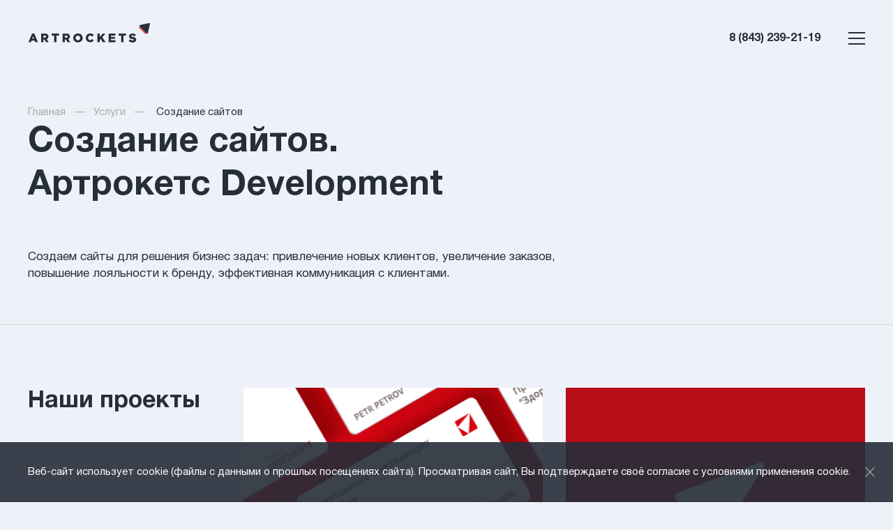

--- FILE ---
content_type: text/html
request_url: https://artrockets.ru/uslugi/razrabotka/
body_size: 33250
content:
<!DOCTYPE html><html lang="en"><head><meta charset="utf-8"><meta http-equiv="X-UA-Compatible" content="IE=edge"><meta name="viewport" content="width=device-width,initial-scale=1"><!--[if IE]><link rel="icon" href="/favicon.ico"><![endif]--><title>Создание сайтов в Казани, разработка сайтов под ключ | «‎Артрокетс»</title><style>@font-face {
				font-family: HelveticaNeueCyr;
				font-weight: 100;
				font-style: normal;
				src: url(/assets/fonts/HelveticaNeueCyrThin/HelveticaNeueCyr-Thin.eot);
				src: url(/assets/fonts/HelveticaNeueCyrThin/HelveticaNeueCyr-Thin.eot?#iefix) format("embedded-opentype"), url(/assets/fonts/HelveticaNeueCyrThin/HelveticaNeueCyr-Thin.woff) format("woff"), url(/assets/fonts/HelveticaNeueCyrThin/HelveticaNeueCyr-Thin.ttf) format("truetype");
				font-display: swap;
			}

			@font-face {
				font-family: HelveticaNeueCyr;
				font-weight: 400;
				font-style: normal;
				src: url(/assets/fonts/HelveticaNeueCyrRoman/HelveticaNeueCyr-Roman.eot);
				src: url(/assets/fonts/HelveticaNeueCyrRoman/HelveticaNeueCyr-Roman.eot?#iefix) format("embedded-opentype"), url(/assets/fonts/HelveticaNeueCyrRoman/HelveticaNeueCyr-Roman.woff) format("woff"), url(/assets/fonts/HelveticaNeueCyrRoman/HelveticaNeueCyr-Roman.ttf) format("truetype");
				font-display: swap;
			}

			@font-face {
				font-family: HelveticaNeueCyr;
				font-weight: bold;
				font-style: normal;
				src: url(/assets/fonts/HelveticaNeueCyrBold/HelveticaNeueCyr-Bold.eot);
				src: url(/assets/fonts/HelveticaNeueCyrBold/HelveticaNeueCyr-Bold.eot?#iefix) format("embedded-opentype"), url(/assets/fonts/HelveticaNeueCyrBold/HelveticaNeueCyr-Bold.woff) format("woff"), url(/assets/fonts/HelveticaNeueCyrBold/HelveticaNeueCyr-Bold.ttf) format("truetype");
				font-display: swap;
			}

			@font-face {
				font-family: HelveticaNeueCyr;
				font-weight: 900;
				font-style: normal;
				src: url(/assets/fonts/HelveticaNeueCyrBlack/HelveticaNeueCyr-Black.eot);
				src: url(/assets/fonts/HelveticaNeueCyrBlack/HelveticaNeueCyr-Black.eot?#iefix) format("embedded-opentype"), url(/assets/fonts/HelveticaNeueCyrBlack/HelveticaNeueCyr-Black.woff) format("woff"), url(/assets/fonts/HelveticaNeueCyrBlack/HelveticaNeueCyr-Black.ttf) format("truetype");
				font-display: swap;
			}

			@font-face {
				font-family: HelveticaNeueCyr;
				font-weight: 400;
				font-style: italic;
				src: url(/assets/fonts/HelveticaNeueCyrItalic/HelveticaNeueCyr-Italic.eot);
				src: url(/assets/fonts/HelveticaNeueCyrItalic/HelveticaNeueCyr-Italic.eot?#iefix) format("embedded-opentype"), url(/assets/fonts/HelveticaNeueCyrItalic/HelveticaNeueCyr-Italic.woff) format("woff"), url(/assets/fonts/HelveticaNeueCyrItalic/HelveticaNeueCyr-Italic.ttf) format("truetype");
				font-display: swap;
			}</style><script type="text/javascript" async="" src="https://www.google-analytics.com/analytics.js"></script><script type="text/javascript" async="" src="https://www.googletagmanager.com/gtag/js?id=G-JFHDPT6DD4&amp;l=dataLayer&amp;cx=c"></script><script async="" src="https://mc.yandex.ru/metrika/tag.js"></script><script type="text/javascript" async="" id="tmr-code" src="https://top-fwz1.mail.ru/js/code.js"></script><script>var _tmr = window._tmr || (window._tmr = []);
		_tmr.push({id: "3372540", type: "pageView", start: (new Date()).getTime()});
		(function (d, w, id) {
		  if (d.getElementById(id)) return;
		  var ts = d.createElement("script"); ts.type = "text/javascript"; ts.async = true; ts.id = id;
		  ts.src = "https://top-fwz1.mail.ru/js/code.js";
		  var f = function () {var s = d.getElementsByTagName("script")[0]; s.parentNode.insertBefore(ts, s);};
		  if (w.opera == "[object Opera]") { d.addEventListener("DOMContentLoaded", f, false); } else { f(); }
		})(document, window, "tmr-code");</script><noscript><div><img src="https://top-fwz1.mail.ru/counter?id=3372540;js=na" style="position:absolute;left:-9999px;" alt="Top.Mail.Ru"></div></noscript><link href="/js/chunk-1386c85a.44f4ef70.js" rel="prefetch"><link href="/js/chunk-191d2b60.fbd4dec4.js" rel="prefetch"><link href="/js/chunk-19a459a6.cbc755c3.js" rel="prefetch"><link href="/js/chunk-33d679cd.5c566c96.js" rel="prefetch"><link href="/js/chunk-3935af2d.515f70e6.js" rel="prefetch"><link href="/js/chunk-3a57dc7b.3fa9dd3b.js" rel="prefetch"><link href="/js/chunk-44879956.d935be35.js" rel="prefetch"><link href="/js/chunk-52cdcdda.9e76a788.js" rel="prefetch"><link href="/js/chunk-5389e52f.c0c79379.js" rel="prefetch"><link href="/js/chunk-5b8886fe.d7ac74be.js" rel="prefetch"><link href="/js/chunk-63eeeea2.f3f7d9b1.js" rel="prefetch"><link href="/js/chunk-67ad3fde.853f10fb.js" rel="prefetch"><link href="/js/chunk-755b8d85.5c0fa1d8.js" rel="prefetch"><link href="/js/chunk-d4bd29c4.ad31fa33.js" rel="prefetch"><link href="/js/chunk-dd1e51fa.7f6cd478.js" rel="prefetch"><link href="/js/layout-components-app-AboutUs-vue.63e8f8cd.js" rel="prefetch"><link href="/js/layout-components-app-AboutUsInNumbers-vue.51ba6f61.js" rel="prefetch"><link href="/js/layout-components-app-Advantages-vue.6dd044db.js" rel="prefetch"><link href="/js/layout-components-app-AnimatedNumber-vue.f840a0cd.js" rel="prefetch"><link href="/js/layout-components-app-BeforeAfterBlock-vue.49706159.js" rel="prefetch"><link href="/js/layout-components-app-Block50t050-vue.b6db7bf7.js" rel="prefetch"><link href="/js/layout-components-app-BreadCrumbs-vue.b5bc3453.js" rel="prefetch"><link href="/js/layout-components-app-Chat-vue.9ad088be.js" rel="prefetch"><link href="/js/layout-components-app-Command-vue.dbd90673.js" rel="prefetch"><link href="/js/layout-components-app-Contacts-vue.1980a68f.js" rel="prefetch"><link href="/js/layout-components-app-ContentBlock-vue.65c6d54a.js" rel="prefetch"><link href="/js/layout-components-app-ContentBlockWithImage-vue.c07fa251.js" rel="prefetch"><link href="/js/layout-components-app-CookieAlert-vue.62f72fdd.js" rel="prefetch"><link href="/js/layout-components-app-Development-vue.87ccbaab.js" rel="prefetch"><link href="/js/layout-components-app-DropDown-vue.abb273ae.js" rel="prefetch"><link href="/js/layout-components-app-Features-vue.2166d29a.js" rel="prefetch"><link href="/js/layout-components-app-Footer-vue.3244028f.js" rel="prefetch"><link href="/js/layout-components-app-Graph-vue.3d6874d1.js" rel="prefetch"><link href="/js/layout-components-app-Header-vue.5f4824f8.js" rel="prefetch"><link href="/js/layout-components-app-ImagePopup-vue.d8a347e4.js" rel="prefetch"><link href="/js/layout-components-app-ImageSlider-vue.a2623f6f.js" rel="prefetch"><link href="/js/layout-components-app-ImagesPopupSlider-vue.ae251b06.js" rel="prefetch"><link href="/js/layout-components-app-InfoBlocks-vue.e8cc6188.js" rel="prefetch"><link href="/js/layout-components-app-InfoBlocks2-vue.4e18ed5a.js" rel="prefetch"><link href="/js/layout-components-app-Instagram-vue.86ad3c4e.js" rel="prefetch"><link href="/js/layout-components-app-List-vue.b282789d.js" rel="prefetch"><link href="/js/layout-components-app-MainSlider-vue.c1ce1f84.js" rel="prefetch"><link href="/js/layout-components-app-Map-vue.11e69d63.js" rel="prefetch"><link href="/js/layout-components-app-Menu-vue.d2d7b0fb.js" rel="prefetch"><link href="/js/layout-components-app-PercentageBlocks-vue.b6dad770.js" rel="prefetch"><link href="/js/layout-components-app-PhotoScroll-vue.4f4a2c1b.js" rel="prefetch"><link href="/js/layout-components-app-PhotoScrollBlocks-vue.b45a12d5.js" rel="prefetch"><link href="/js/layout-components-app-Projects-vue.57f1df34.js" rel="prefetch"><link href="/js/layout-components-app-Rating-vue.ff3d0b75.js" rel="prefetch"><link href="/js/layout-components-app-Reviews-vue.88cbacfa.js" rel="prefetch"><link href="/js/layout-components-app-SiteMap-vue.ba03c99b.js" rel="prefetch"><link href="/js/layout-components-app-Slider-vue.32a1e13f.js" rel="prefetch"><link href="/js/layout-components-app-Vacancies-vue.c2efcc76.js" rel="prefetch"><link href="/js/layout-components-app-WithLeftMenu-vue.38d5e9e0.js" rel="prefetch"><link href="/js/layout-components-app-Youtube-vue.854499a3.js" rel="prefetch"><link href="/js/layout-components-app-case-Banner-vue.4472c5f7.js" rel="prefetch"><link href="/js/layout-components-app-case-CaseInfo-vue.abf33c14.js" rel="prefetch"><link href="/js/layout-components-app-case-Design-vue.e46392c0.js" rel="prefetch"><link href="/js/layout-components-app-case-SiteScreens-vue.329347ee.js" rel="prefetch"><link href="/js/layout-components-app-case-centrSerdce-adaptiveDesign-vue.2881245a.js" rel="prefetch"><link href="/js/layout-components-app-case-medar-Preloader-vue.4c80e997.js" rel="prefetch"><link href="/js/layout-components-app-forms-FeedBack-vue.315ea270.js" rel="prefetch"><link href="/js/layout-components-app-forms-Vacancies-vue.fe103ee5.js" rel="prefetch"><link href="/js/layout-components-app-images-ImageWithText-vue.24e24a4c.js" rel="prefetch"><link href="/js/layout-components-app-images-Images-vue.ae8403b9.js" rel="prefetch"><link href="/js/layout-components-app-images-ImagesThreeCol-vue.37720e3f.js" rel="prefetch"><link href="/js/layout-components-app-images-ImagesTwoCol-vue.d6acd9c1.js" rel="prefetch"><link href="/js/layout-components-app-images-TextWithImages-vue.8715d4b1.js" rel="prefetch"><link href="/js/layout-components-new-Awards-vue.675fa354.js" rel="prefetch"><link href="/js/layout-components-new-Banner-vue.910a0db5.js" rel="prefetch"><link href="/js/layout-components-new-BreadCrumbs-vue.22c1c5c7.js" rel="prefetch"><link href="/js/layout-components-new-ClientsWithReview-vue.e445ec02.js" rel="prefetch"><link href="/js/layout-components-new-Command-vue.c08d1fd3.js" rel="prefetch"><link href="/js/layout-components-new-Employees-vue.37508e60.js" rel="prefetch"><link href="/js/layout-components-new-Footer-vue.d8b82f84.js" rel="prefetch"><link href="/js/layout-components-new-Forms-Feedback-vue.448f453e.js" rel="prefetch"><link href="/js/layout-components-new-Header-vue.be0420c6.js" rel="prefetch"><link href="/js/layout-components-new-IconsSlider-vue.cc346f5f.js" rel="prefetch"><link href="/js/layout-components-new-ImageBanner-vue.928e0488.js" rel="prefetch"><link href="/js/layout-components-new-InfoBlocks-vue.f6e0e006.js" rel="prefetch"><link href="/js/layout-components-new-Menu-vue.a6434d09.js" rel="prefetch"><link href="/js/layout-components-new-NextCase-vue.b23d2b9d.js" rel="prefetch"><link href="/js/layout-components-new-OutStuff-vue.a87ba223.js" rel="prefetch"><link href="/js/layout-components-new-Percents-vue.c74b2748.js" rel="prefetch"><link href="/js/layout-components-new-Portfolio-vue.a2d2fc8f.js" rel="prefetch"><link href="/js/layout-components-new-ProjectsSlider-vue.2908b0a0.js" rel="prefetch"><link href="/js/layout-components-new-ReviewSlider-vue.958ce7c1.js" rel="prefetch"><link href="/js/layout-components-new-Technologies-vue.763e5270.js" rel="prefetch"><link href="/js/layout-components-new-TrustCompanies-vue.4361009e.js" rel="prefetch"><link href="/js/layout-components-new-Variables-Phone-vue.c767cad1.js" rel="prefetch"><link href="/js/layout-components-new-WidePhotoScroll-vue.f7cc8686.js" rel="prefetch"><link href="/js/layout-layouts-MainLayout-vue.48885746.js" rel="prefetch"><link href="/js/layout-layouts-NewLayout-vue.da84e02d.js" rel="prefetch"><link href="/js/layout-views-Home-vue.c4cdbdc2.js" rel="prefetch"><link href="/js/layout-views-Index-vue.97892f54.js" rel="prefetch"><link href="/js/layout-views-NotFound-vue.8d94a7a0.js" rel="prefetch"><link href="/js/layout-views-about-About-vue.7731e738.js" rel="prefetch"><link href="/js/layout-views-about-About_old-vue.60cdb272.js" rel="prefetch"><link href="/js/layout-views-contacts-Contacts-vue.b9904dad.js" rel="prefetch"><link href="/js/layout-views-portfolio-Portfolio-vue.d658142c.js" rel="prefetch"><link href="/js/layout-views-portfolio-Portfolio_old-vue.3aab32c9.js" rel="prefetch"><link href="/js/layout-views-portfolio-abd-Abd-vue.76de46c3.js" rel="prefetch"><link href="/js/layout-views-portfolio-centrserdce-Centrserdce-vue.d7776ffe.js" rel="prefetch"><link href="/js/layout-views-portfolio-dymov-Dymov-vue.04bb3f6c.js" rel="prefetch"><link href="/js/layout-views-portfolio-kaplife-Kaplife-vue.6f5edf23.js" rel="prefetch"><link href="/js/layout-views-portfolio-kk-Kk-vue.56554f4a.js" rel="prefetch"><link href="/js/layout-views-portfolio-medar-Medar-vue.9cb2e2a0.js" rel="prefetch"><link href="/js/layout-views-portfolio-mpkabel-Mpkabel-vue.8debc8bf.js" rel="prefetch"><link href="/js/layout-views-portfolio-packs-Packs-vue.e1a94b23.js" rel="prefetch"><link href="/js/layout-views-portfolio-technorosst-Technorosst-vue.905824eb.js" rel="prefetch"><link href="/js/layout-views-portfolio-tsi-Tsi-vue.4fdba1dc.js" rel="prefetch"><link href="/js/layout-views-portfolio-tsi-UI-TsiBaseImage-vue.9259075e.js" rel="prefetch"><link href="/js/layout-views-portfolio-tsi-UI-TsiBaseImageNoBorders-vue.fa0843da.js" rel="prefetch"><link href="/js/layout-views-portfolio-tsi-UI-TsiContainer-vue.2c39342b.js" rel="prefetch"><link href="/js/layout-views-portfolio-tsi-UI-TsiContent-vue.82fc678d.js" rel="prefetch"><link href="/js/layout-views-portfolio-tsi-UI-TsiHeadImageList-vue.01004190.js" rel="prefetch"><link href="/js/layout-views-portfolio-tsi-UI-TsiHeadText-vue.58442980.js" rel="prefetch"><link href="/js/layout-views-portfolio-tsi-UI-TsiRightBlock-vue.92325d8c.js" rel="prefetch"><link href="/js/layout-views-portfolio-tsi-UI-TsiText12-vue.1c31c856.js" rel="prefetch"><link href="/js/layout-views-portfolio-tsi-UI-TsiText16-vue.9ec98593.js" rel="prefetch"><link href="/js/layout-views-portfolio-tsi-UI-TsiText20-vue.a3acbad1.js" rel="prefetch"><link href="/js/layout-views-portfolio-tsi-UI-TsiText42-vue.2abc69e0.js" rel="prefetch"><link href="/js/layout-views-portfolio-tsi-UI-TsiText80-vue.f4a09654.js" rel="prefetch"><link href="/js/layout-views-portfolio-tsi-UI-TsiTextMain-vue.328fe4f4.js" rel="prefetch"><link href="/js/layout-views-portfolio-tsi-components-TsiAparts-vue.cabf5fe5.js" rel="prefetch"><link href="/js/layout-views-portfolio-tsi-components-TsiBanner-vue.41a04546.js" rel="prefetch"><link href="/js/layout-views-portfolio-tsi-components-TsiCard-vue.0e72d83e.js" rel="prefetch"><link href="/js/layout-views-portfolio-tsi-components-TsiComplex-vue.560f9066.js" rel="prefetch"><link href="/js/layout-views-portfolio-tsi-components-TsiLast-vue.12169c07.js" rel="prefetch"><link href="/js/layout-views-portfolio-tsi-components-TsiOtherPages-vue.5ed0e661.js" rel="prefetch"><link href="/js/layout-views-portfolio-tsi-components-TsiPodbor-vue.40931152.js" rel="prefetch"><link href="/js/layout-views-portfolio-tsi-components-TsiSecond-vue.75df8720.js" rel="prefetch"><link href="/js/layout-views-uslugi-Uslugi-vue.e924a274.js" rel="prefetch"><link href="/js/layout-views-uslugi-Uslugi_old-vue.edfec926.js" rel="prefetch"><link href="/js/layout-views-uslugi-bitrix-Bitrix-vue.9df352fe.js" rel="prefetch"><link href="/js/layout-views-uslugi-internet-magazin-Internet_magazin-vue.e7b0311c.js" rel="prefetch"><link href="/js/layout-views-uslugi-korp-site-Korp_site-vue.78a5f174.js" rel="prefetch"><link href="/js/layout-views-uslugi-razrabotka-Razrabotka-vue.023ba163.js" rel="prefetch"><link href="/js/layout-views-uslugi-support-Support-vue.5d0ce4ab.js" rel="prefetch"><link href="/js/layout-views-vacancies-Vacancies-vue.bde8b5f9.js" rel="prefetch"><link href="/app.f4f12679.js" rel="preload" as="script"><link href="/js/chunk-vendors.79ffde9f.js" rel="preload" as="script"><link rel="icon" type="image/png" sizes="32x32" href="/img/icons/favicon-32x32.png"><link rel="icon" type="image/png" sizes="16x16" href="/img/icons/favicon-16x16.png"><link rel="manifest" href="/manifest.json"><meta name="theme-color" content="#4DBA87"><meta name="apple-mobile-web-app-capable" content="no"><meta name="apple-mobile-web-app-status-bar-style" content="default"><meta name="apple-mobile-web-app-title" content="vue-artrockets"><link rel="apple-touch-icon" href="/img/icons/apple-touch-icon-152x152.png"><link rel="mask-icon" href="/img/icons/safari-pinned-tab.svg" color="#4DBA87"><meta name="msapplication-TileImage" content="/img/icons/msapplication-icon-144x144.png"><meta name="msapplication-TileColor" content="#000000"><script charset="utf-8" src="/js/chunk-5389e52f.c0c79379.js"></script><script charset="utf-8" src="/js/chunk-19a459a6.cbc755c3.js"></script><script charset="utf-8" src="/js/chunk-63eeeea2.f3f7d9b1.js"></script><script charset="utf-8" src="/js/layout-components-app-PhotoScroll-vue.4f4a2c1b.js"></script><script charset="utf-8" src="/js/layout-views-uslugi-razrabotka-Razrabotka-vue.023ba163.js"></script><style type="text/css">.projects{display:-webkit-box;display:-ms-flexbox;display:flex;-webkit-box-pack:justify;-ms-flex-pack:justify;justify-content:space-between;-ms-flex-wrap:wrap;flex-wrap:wrap;margin-bottom:-32px}.projects .project{width:calc(50% - 16.5px);margin-bottom:32px}.projects .project.big{width:100%}.project{background-color:#fff;position:relative}.project>a{position:absolute;top:0;left:0;width:100%;height:100%;z-index:1}.project__img{height:332px;display:block;background-size:cover;background-repeat:no-repeat;background-position:50%;position:relative}.project__img .icon-plus{font-size:175px;position:absolute;top:50%;left:50%;-webkit-transform:translate(-50%,-50%);transform:translate(-50%,-50%);color:#ed4a4a}.project--imageHover{height:332px;background-size:cover;background-repeat:no-repeat;background-position:50%;opacity:0}.project--imageHover,.project--imageHoverSlide{display:block;position:absolute;width:100%;top:0;left:0;-webkit-transition:opacity .3s ease;transition:opacity .3s ease}.project--imageHoverSlide{max-height:332px;overflow:hidden}.project--imageHoverSlide--image,.project--videoHover{height:332px;position:absolute;top:0;left:0;width:100%;background-size:cover;background-repeat:no-repeat;background-position:50%}.project--videoHover{display:block;opacity:0;-webkit-transition:opacity .3s ease;transition:opacity .3s ease;overflow:hidden}.project--videoHover video{position:absolute;top:50%;left:50%;-webkit-transform:translate(-50%,-50%);transform:translate(-50%,-50%)}.project__info{display:block;color:#262e39;padding:26px 23px 24px}.project--title{font-weight:700;font-size:20px;line-height:24px}.project--text{font-size:13px;line-height:18px;margin-top:6px}.project--fullImage{display:none}.project--notCase{position:absolute;left:50%;top:28px;-webkit-transform:translateX(-50%);transform:translateX(-50%);width:112px;height:112px;border-radius:100%;background-color:rgba(38,46,57,.7);display:-webkit-box;display:-ms-flexbox;display:flex;-webkit-box-align:center;-ms-flex-align:center;align-items:center;-webkit-box-pack:center;-ms-flex-pack:center;justify-content:center;color:#fff;padding:5px;text-align:center;pointer-events:none;opacity:0;-webkit-transition:opacity .3s ease;transition:opacity .3s ease}.project--notCase>span{padding-bottom:10px}.project--notCase span{font-size:20px}.project--notCase p{font-size:13px;line-height:16px;margin-top:4px}.project--goTo{-webkit-transition:top .4s linear,left .4s linear,height .4s linear,width .4s linear;transition:top .4s linear,left .4s linear,height .4s linear,width .4s linear;position:absolute;background-position:50%;background-repeat:no-repeat;background-size:cover;opacity:0}.project--goTo.animate{top:0!important;left:0!important;height:688px!important;width:100%!important;opacity:1!important}.project--goTo.animateEnd{-webkit-transition:top .4s linear,left .4s linear,height .4s linear,width .4s linear,opacity .4s linear;transition:top .4s linear,left .4s linear,height .4s linear,width .4s linear,opacity .4s linear;opacity:0!important}.project.imageHover:hover .project--imageHover,.project.videoHover:hover .project--videoHover{opacity:1}.project .svgCode{position:relative;overflow:hidden}.project .svgCode>svg{height:100%;position:absolute;top:50%;left:50%;-webkit-transform:translate(-50%,-50%);transform:translate(-50%,-50%)}.project.mpkabel .svgCode .line2{stroke-dasharray:138 1054;stroke-dashoffset:-460;-webkit-transition:all .6s linear;transition:all .6s linear}.project.mpkabel .svgCode .circle1,.project.mpkabel .svgCode .circle2{-webkit-transform:translateX(0);transform:translateX(0);-webkit-transition:all .6s linear;transition:all .6s linear}.project.mpkabel .svgCode .line{-webkit-transform:rotate(-45deg);transform:rotate(-45deg);-webkit-transform-origin:550px 204px 0;transform-origin:550px 204px 0;-webkit-transition:all .6s linear;transition:all .6s linear}.project.mpkabel .svgCode .pulse{opacity:0;-webkit-transform-origin:0 259px 0;transform-origin:0 259px 0;-webkit-transform:rotate(0deg);transform:rotate(0deg)}.project.mpkabel.animate .svgCode .line{-webkit-transform:rotate(0)!important;transform:rotate(0)!important}.project.mpkabel.animate .svgCode .pulse{opacity:1;-webkit-animation:pulse .3s linear .6s infinite;animation:pulse .3s linear .6s infinite}.project.mpkabel.animateEnd .svgCode .line{-webkit-transform:rotate(-45deg)!important;transform:rotate(-45deg)!important}.project.mpkabel.animateEnd .svgCode .pulse{opacity:0}.project.mpkabel:hover .svgCode .line2{stroke-dasharray:1054 1054;stroke-dashoffset:0}.project.mpkabel:hover .svgCode .circle1{-webkit-transform:translateX(460px);transform:translateX(460px)}.project.mpkabel:hover .svgCode .circle2{-webkit-transform:translateX(-460px);transform:translateX(-460px)}.project.mpkabel:hover .svgCode .line{-webkit-transform:rotate(0);transform:rotate(0);-webkit-animation-delay:.6s;animation-delay:.6s;-webkit-animation:speedometr .2s linear .6s infinite;animation:speedometr .2s linear .6s infinite}.project.mpkabel:hover .svgCode .pulse{-webkit-animation-delay:.6s;animation-delay:.6s;-webkit-animation:pulse .3s linear .6s infinite;animation:pulse .3s linear .6s infinite}.project.abd .project__img>span{position:absolute;top:50%;left:50%;-webkit-transform:translate(-50%,-50%);transform:translate(-50%,-50%);color:#fff;font-size:216px}.project:hover .project--notCase{opacity:1}@-webkit-keyframes speedometr{0%{-webkit-transform:rotate(-1deg);transform:rotate(-1deg)}to{-webkit-transform:rotate(1deg);transform:rotate(1deg)}}@keyframes speedometr{0%{-webkit-transform:rotate(-1deg);transform:rotate(-1deg)}to{-webkit-transform:rotate(1deg);transform:rotate(1deg)}}@-webkit-keyframes pulse{0%{-webkit-transform:rotateX(0deg);transform:rotateX(0deg)}to{-webkit-transform:rotateX(1turn);transform:rotateX(1turn)}}@keyframes pulse{0%{-webkit-transform:rotateX(0deg);transform:rotateX(0deg)}to{-webkit-transform:rotateX(1turn);transform:rotateX(1turn)}}.paginationBlock{margin-top:70px;-webkit-box-pack:justify;-ms-flex-pack:justify;justify-content:space-between}.pagination,.paginationBlock{display:-webkit-box;display:-ms-flexbox;display:flex;-webkit-box-align:center;-ms-flex-align:center;align-items:center}.pagination>li{margin-left:7px;margin-right:7px}.pagination>li:first-child{margin-left:0}.pagination>li:last-child{margin-right:0}.pagination a.active{color:#ed4a4a;pointer-events:none}@media screen and (max-width:1100px){.projects .project{width:100%}.paginationBlock{margin-top:48px}}@media screen and (max-width:600px){.projects{margin-bottom:-24px}.projects .project{margin-bottom:24px}.project__img{height:216px}.project__img .icon-plus{font-size:119px}.project--imageHover{height:216px}.project--imageHoverSlide{max-height:216px}.project--imageHoverSlide--image,.project--videoHover{height:216px}.project--goTo.animate{height:543px!important}.paginationBlock{margin-top:40px;-ms-flex-wrap:wrap;flex-wrap:wrap;-webkit-box-pack:center;-ms-flex-pack:center;justify-content:center}.paginationBlock .showMore{margin-bottom:12px}.paginationBlock .pagination{display:-webkit-box;display:-ms-flexbox;display:flex;width:100%;-webkit-box-pack:center;-ms-flex-pack:center;justify-content:center}}</style><style type="text/css">.slick-track[data-v-e4caeaf8]{position:relative;top:0;left:0;display:block;-webkit-transform:translateZ(0);transform:translateZ(0)}.slick-track.slick-center[data-v-e4caeaf8]{margin-left:auto;margin-right:auto}.slick-track[data-v-e4caeaf8]:after,.slick-track[data-v-e4caeaf8]:before{display:table;content:""}.slick-track[data-v-e4caeaf8]:after{clear:both}.slick-loading .slick-track[data-v-e4caeaf8]{visibility:hidden}.slick-slide[data-v-e4caeaf8]{display:none;float:left;height:100%;min-height:1px}[dir=rtl] .slick-slide[data-v-e4caeaf8]{float:right}.slick-slide img[data-v-e4caeaf8]{display:block}.slick-slide.slick-loading img[data-v-e4caeaf8]{display:none}.slick-slide.dragging img[data-v-e4caeaf8]{pointer-events:none}.slick-initialized .slick-slide[data-v-e4caeaf8]{display:block}.slick-loading .slick-slide[data-v-e4caeaf8]{visibility:hidden}.slick-vertical .slick-slide[data-v-e4caeaf8]{display:block;height:auto;border:1px solid transparent}.slick-arrow.slick-hidden[data-v-21137603]{display:none}.slick-slider[data-v-3d1a4f76]{position:relative;display:block;-webkit-box-sizing:border-box;box-sizing:border-box;-webkit-user-select:none;-moz-user-select:none;-ms-user-select:none;user-select:none;-webkit-touch-callout:none;-khtml-user-select:none;-ms-touch-action:pan-y;touch-action:pan-y;-webkit-tap-highlight-color:transparent}.slick-list[data-v-3d1a4f76]{position:relative;display:block;overflow:hidden;margin:0;padding:0;-webkit-transform:translateZ(0);transform:translateZ(0)}.slick-list[data-v-3d1a4f76]:focus{outline:none}.slick-list.dragging[data-v-3d1a4f76]{cursor:pointer;cursor:hand}</style><style type="text/css">@charset "UTF-8";@font-face{font-family:slick;src:url([data-uri]) format("woff")}.slick-next,.slick-prev{font-size:0;line-height:0;position:absolute;top:50%;display:block;width:20px;height:20px;padding:0;-webkit-transform:translateY(-50%);transform:translateY(-50%);cursor:pointer;border:none}.slick-next,.slick-next:focus,.slick-next:hover,.slick-prev,.slick-prev:focus,.slick-prev:hover{color:transparent;outline:none;background:transparent}.slick-next:focus:before,.slick-next:hover:before,.slick-prev:focus:before,.slick-prev:hover:before{opacity:1}.slick-next.slick-disabled:before,.slick-prev.slick-disabled:before{opacity:.25}.slick-next:before,.slick-prev:before{font-family:slick;font-size:20px;line-height:1;opacity:.75;color:#fff;-webkit-font-smoothing:antialiased;-moz-osx-font-smoothing:grayscale}.slick-prev{left:-25px}[dir=rtl] .slick-prev{right:-25px;left:auto}.slick-prev:before{content:"←"}[dir=rtl] .slick-prev:before{content:"→"}.slick-next{right:-25px}[dir=rtl] .slick-next{right:auto;left:-25px}.slick-next:before{content:"→"}[dir=rtl] .slick-next:before{content:"←"}.slick-dotted.slick-slider{margin-bottom:30px}.slick-dots{position:absolute;bottom:-25px;display:block;width:100%;padding:0;margin:0;list-style:none;text-align:center}.slick-dots li{position:relative;display:inline-block;margin:0 5px;padding:0}.slick-dots li,.slick-dots li button{width:20px;height:20px;cursor:pointer}.slick-dots li button{font-size:0;line-height:0;display:block;padding:5px;color:transparent;border:0;outline:none;background:transparent}.slick-dots li button:focus,.slick-dots li button:hover{outline:none}.slick-dots li button:focus:before,.slick-dots li button:hover:before{opacity:1}.slick-dots li button:before{font-family:slick;font-size:6px;line-height:20px;position:absolute;top:0;left:0;width:20px;height:20px;content:"•";text-align:center;opacity:.25;color:#000;-webkit-font-smoothing:antialiased;-moz-osx-font-smoothing:grayscale}.slick-dots li.slick-active button:before{opacity:.75;color:#000}</style><style type="text/css">.advantages--threeCol{display:-webkit-box;display:-ms-flexbox;display:flex;-ms-flex-wrap:wrap;flex-wrap:wrap;margin-bottom:-40px}.advantages--threeCol .advantage{width:calc(33.33% - 18px);margin-right:27px;margin-bottom:40px}.advantages--threeCol .advantage:nth-child(3n+3){margin-right:0}.advantages--twoCol{display:-webkit-box;display:-ms-flexbox;display:flex;-ms-flex-wrap:wrap;flex-wrap:wrap;margin-bottom:-40px}.advantages--twoCol .advantage{width:calc(50% - 30px);margin-right:60px;margin-bottom:40px}.advantages--twoCol .advantage:nth-child(2n+2){margin-right:0}.advantages--oneCol{margin-bottom:-40px}.advantages--oneCol .advantage{width:100%;margin-bottom:40px}.advantage{display:-webkit-box;display:-ms-flexbox;display:flex;-webkit-box-orient:vertical;-webkit-box-direction:normal;-ms-flex-direction:column;flex-direction:column;-webkit-box-pack:justify;-ms-flex-pack:justify;justify-content:space-between}.advantage__up{width:100%}.advantage__down{width:100%;margin-top:24px}.advantage--title{font-size:20px;line-height:24px;font-weight:700;margin-bottom:9px;-webkit-transition:all .3s ease;transition:all .3s ease}.advantage--button{color:#262e39;font-size:15px;line-height:15px;border-bottom:1px solid}.advantage--button:hover{border-bottom-color:transparent}.advantage--upperText{margin-bottom:6px}a.advantage:hover .advantage--title{color:#ed4a4a}@media screen and (max-width:950px){.advantages--threeCol .advantage{width:calc(50% - 34px);margin-right:68px}.advantages--threeCol .advantage:nth-child(3n+3){margin-right:68px}.advantages--threeCol .advantage:nth-child(2n+2){margin-right:0}}@media screen and (max-width:600px){.advantages--threeCol .advantage{width:100%;margin-right:0!important}.advantages--twoCol{margin-bottom:-40px}.advantages--twoCol .advantage{width:100%;margin-right:0!important;margin-bottom:40px}.advantagesSlider__dots{margin-top:60px;display:-webkit-box!important;display:-ms-flexbox!important;display:flex!important;z-index:2;position:relative;height:5px}.advantagesSlider__dots,.advantagesSlider__dots li{-webkit-box-align:end;-ms-flex-align:end;align-items:flex-end}.advantagesSlider__dots li{display:-webkit-inline-box;display:-ms-inline-flexbox;display:inline-flex;vertical-align:bottom;margin-right:12px;cursor:pointer;height:20px}.advantagesSlider__dots li:last-child{margin-right:0}.advantagesSlider__dots li.slick-active .dot2{height:5px;background-color:#ed4a4a}}</style><style type="text/css">.featuresSlider{position:relative}.featuresSlider__dots{margin-top:8px;display:-webkit-box!important;display:-ms-flexbox!important;display:flex!important;z-index:2;position:relative;height:5px}.featuresSlider__dots,.featuresSlider__dots li{-webkit-box-align:end;-ms-flex-align:end;align-items:flex-end}.featuresSlider__dots li{display:-webkit-inline-box;display:-ms-inline-flexbox;display:inline-flex;vertical-align:bottom;margin-right:15px;cursor:pointer;height:20px}.featuresSlider__dots li:last-child{margin-right:0}.featuresSlider__dots li.slick-active .dot2{height:5px;background-color:#ed4a4a}.feature{display:-webkit-box!important;display:-ms-flexbox!important;display:flex!important;padding:0 1px}.feature__content{width:calc(100% - 537px);margin-right:20px}.feature__img{width:517px;display:inline-block;padding:0 60px;position:relative}.feature__img img{max-width:100%;max-height:400px;margin:0 auto}.feature--title{font-weight:700;font-size:24px;line-height:28px;margin-bottom:17px}@media screen and (max-width:1250px){.featuresSlider{position:relative}.feature__content{width:calc(100% - 470px)}.feature__img{width:450px}}@media screen and (max-width:1150px){.featuresSlider{position:relative}.feature__content{width:calc(100% - 420px)}.feature__img{width:400px}}@media screen and (max-width:1100px){.featuresSlider{position:relative}.featuresSlider__dots{margin-top:28px}.feature__content{width:calc(100% - 360px);padding-top:0;margin-top:15px}.feature__img{width:340px;padding:0 20px}}@media screen and (max-width:750px){.feature__content{width:calc(100% - 300px)}.feature__img{width:280px}}@media screen and (max-width:650px){.feature__content{width:calc(100% - 250px);margin-top:0}.feature__img{width:230px}}@media screen and (max-width:600px){.featuresSlider__dots{margin-top:60px}.feature__content{width:100%;margin-right:0}.feature__img{display:none}.feature--title{font-size:20px;line-height:28px;margin-bottom:12px}}</style><style type="text/css">.aboutUsWithNumbers{display:-webkit-box;display:-ms-flexbox;display:flex;-webkit-box-align:start;-ms-flex-align:start;align-items:flex-start;-webkit-box-pack:justify;-ms-flex-pack:justify;justify-content:space-between}.aboutUsWithNumbers__item{width:calc(25% - 24px)}.aboutUsWithNumbers--title{font-size:80px;line-height:80px;font-weight:100}.aboutUsWithNumbers--text{margin-top:12px;font-size:17px;line-height:24px}@media screen and (max-width:950px){.aboutUsWithNumbers{-ms-flex-wrap:wrap;flex-wrap:wrap;margin-bottom:-50px}.aboutUsWithNumbers__item{width:calc(50% - 25px);margin-bottom:50px}}@media screen and (max-width:600px){.aboutUsWithNumbers{-ms-flex-wrap:wrap;flex-wrap:wrap;margin-bottom:-25px}.aboutUsWithNumbers__item{width:100%;margin-bottom:25px}.aboutUsWithNumbers--text br{display:none}}</style><style type="text/css">.ratings .rating{border-top:1px solid #d6d6d6;padding-top:60px;padding-bottom:60px}.ratings .rating:last-child{padding-bottom:0}.rating{display:-webkit-box;display:-ms-flexbox;display:flex}.rating__img{width:235px;padding-right:30px}.rating__img img{max-width:100%;vertical-align:top}.rating__content{width:calc(100% - 235px)}.rating__content__item{margin-bottom:32px}.rating__content__item:last-child{margin-bottom:0}.rating--title{font-size:20px;line-height:28px;font-weight:700;margin-bottom:6px}@media screen and (max-width:600px){.ratings .rating{padding-top:40px;padding-bottom:40px}.rating{-ms-flex-wrap:wrap;flex-wrap:wrap}.rating__img{padding-right:0;margin-bottom:40px}.rating__content{width:100%}}</style><style type="text/css">.imagePopup{position:fixed;background:rgba(25,32,41,.7);z-index:1000}.imagePopup,.imagePopup__conatiner{top:0;left:0;width:100%;height:100%}.imagePopup__conatiner{text-align:center;position:absolute;padding:0 30px;-webkit-box-sizing:border-box;box-sizing:border-box;display:-webkit-box;display:-ms-flexbox;display:flex;-webkit-box-align:center;-ms-flex-align:center;align-items:center}.imagePopup__content{position:relative;display:inline-block;vertical-align:middle;margin:0 auto;text-align:left;z-index:1045;max-width:100%}.imagePopup__image{line-height:0}.imagePopup__image img{width:auto;max-width:100%;height:auto;display:block;line-height:0;-webkit-box-sizing:border-box;box-sizing:border-box;margin:0 auto}.imagePopup--close{position:absolute;top:0;right:-25px;color:#aaabae;font-size:14px;-webkit-transition:all .3s ease;transition:all .3s ease}.imagePopup--close:hover{color:#fff}</style><style type="text/css">.reviewsSlider{position:relative}.reviewsSlider:before{font-family:icomoon!important;speak:none;font-style:normal;font-weight:400;font-variant:normal;text-transform:none;line-height:1;-webkit-font-smoothing:antialiased;-moz-osx-font-smoothing:grayscale;content:"";font-size:156px;color:#d6d6d6;position:absolute;top:-40px;right:-2px;z-index:0}.reviewsSlider__dots{display:-webkit-box!important;display:-ms-flexbox!important;display:flex!important;z-index:2;margin-top:67px;height:5px}.reviewsSlider__dots,.reviewsSlider__dots li{-webkit-box-align:end;-ms-flex-align:end;align-items:flex-end}.reviewsSlider__dots li{display:-webkit-inline-box;display:-ms-inline-flexbox;display:inline-flex;vertical-align:bottom;margin-right:15px;cursor:pointer;height:20px}.reviewsSlider__dots li:last-child{margin-right:0}.reviewsSlider__dots li.slick-active .dot2{height:5px;background-color:#ed4a4a}.review{display:-webkit-box!important;display:-ms-flexbox!important;display:flex!important;-webkit-box-align:start;-ms-flex-align:start;align-items:flex-start}.review__left{width:calc(100% - 485px);z-index:1;position:relative}.review__right{width:450px;margin-left:35px;z-index:1;position:relative}.review--text{font-size:17px;line-height:24px}.review--open{margin-top:24px}.review--title{font-size:24px;line-height:28px;font-weight:700;margin-bottom:23px}.author{display:-webkit-box;display:-ms-flexbox;display:flex}.author__img{width:52px;margin-right:24px}.author__img img{max-width:100%}.author__content{width:calc(100% - 76px)}.author--name{font-size:17px;line-height:24px}.author--desc{font-size:13px;line-height:18px;margin-top:4px}@media screen and (max-width:1250px){.review__left{width:calc(100% - 385px)}.review__right{width:350px}}@media screen and (max-width:900px){.reviewsSlider:before{right:auto;left:345px;top:-39px}.reviewsSlider__dots{margin-top:90px}.review{-ms-flex-wrap:wrap;flex-wrap:wrap;max-width:550px}.review__left{-webkit-box-ordinal-group:3;-ms-flex-order:2;order:2;width:100%}.review__right{-webkit-box-ordinal-group:2;-ms-flex-order:1;order:1;width:100%;margin-left:0;margin-bottom:37px}}@media screen and (max-width:600px){.reviewsSlider:before{display:none}.reviewsSlider__dots{margin-top:60px}.reviewsSlider__dots li{margin-right:12px}.review--title{margin-bottom:25px}.review__right{margin-bottom:44px}}</style><style type="text/css">.imageSlider__item{height:401px;background-size:cover;background-position:50%;background-repeat:no-repeat;vertical-align:top}.imageSlider__dots{margin-top:32px;display:-webkit-box!important;display:-ms-flexbox!important;display:flex!important;z-index:2;position:relative;height:5px}.imageSlider__dots,.imageSlider__dots li{-webkit-box-align:end;-ms-flex-align:end;align-items:flex-end}.imageSlider__dots li{display:-webkit-inline-box;display:-ms-inline-flexbox;display:inline-flex;vertical-align:bottom;margin-right:15px;cursor:pointer;height:20px}.imageSlider__dots li:last-child{margin-right:0}.imageSlider__dots li.slick-active .dot2{height:5px;background-color:#ed4a4a}@media screen and (max-width:600px){.imageSlider__item{height:163px}.imageSlider__dots{margin-top:25px}}</style><style type="text/css">.dropDowns.type2 .dropDown:first-child{border-top:none}.dropDowns.type2 .dropDown:first-child .dropDown__header{padding-top:0}.dropDowns.type2 .dropDown:last-child{border-bottom:none}.dropDown{border-top:1px solid #d6d6d6}.dropDown__header{padding:40px 0;position:relative;cursor:pointer;display:-webkit-box;display:-ms-flexbox;display:flex;-webkit-box-align:center;-ms-flex-align:center;align-items:center;-webkit-box-pack:justify;-ms-flex-pack:justify;justify-content:space-between}.dropDown__header__left{padding-right:40px;padding-left:96px;position:relative}.dropDown__header__left:before{font-family:icomoon!important;speak:none;font-style:normal;font-weight:400;font-variant:normal;text-transform:none;line-height:1;-webkit-font-smoothing:antialiased;-moz-osx-font-smoothing:grayscale;content:"";font-size:33px;color:#262e39;position:absolute;left:0;top:50%;-webkit-transform:translateY(-50%);transform:translateY(-50%)}.dropDown__header__right a{font-size:17px;line-height:24px}.dropDown__header__content{padding-left:96px;position:relative}.dropDown__header__content:before{font-family:icomoon!important;speak:none;font-style:normal;font-weight:400;font-variant:normal;text-transform:none;line-height:1;-webkit-font-smoothing:antialiased;-moz-osx-font-smoothing:grayscale;content:"";font-size:33px;color:#262e39;position:absolute;left:0;top:50%;-webkit-transform:translateY(-50%);transform:translateY(-50%)}.dropDown--title{font-size:20px;line-height:28px;font-weight:700}.dropDown--desc{font-size:17px;line-height:24px;margin-top:6px}.dropDown__body{padding-left:96px;-webkit-transition:all .4s ease;transition:all .4s ease;height:0;overflow:hidden}.dropDown__body ul li{position:relative;margin-bottom:8px}.dropDown__body ul li:last-child{margin-bottom:0}.dropDown__body ul li .listLine{color:#aaabae}.dropDown__buttons,.dropDown__content{padding-bottom:40px}.dropDown__buttons{display:-webkit-box;display:-ms-flexbox;display:flex;-webkit-box-align:center;-ms-flex-align:center;align-items:center;-ms-flex-wrap:wrap;flex-wrap:wrap}.dropDown__buttons>div{margin-right:24px}.dropDown__buttons>div:last-child{margin-right:0}.dropDown:last-child{border-bottom:1px solid #d6d6d6}.dropDown.active .dropDown__header__content:before,.dropDown.active .dropDown__header__left:before{content:""}@media screen and (max-width:1100px){.dropDown__body,.dropDown__header__content,.dropDown__header__left{padding-left:65px}}@media screen and (max-width:600px){.dropDown__header{-ms-flex-wrap:wrap;flex-wrap:wrap}.dropDown__header__left{width:100%;padding-right:0;padding-left:38px}.dropDown__header__left:before{font-size:14px}.dropDown__header__right{width:100%;margin-top:24px}.dropDown__header__content{padding-left:38px}.dropDown__header__content:before{font-size:14px}.dropDown--title{font-size:17px;line-height:24px}.dropDown__body{padding-left:38px}.dropDown__buttons>div{margin-right:0;margin-bottom:12px;width:100%;text-align:center}.dropDown__buttons>div:last-child{margin-bottom:0}}</style><style type="text/css">.vacancies .dropDown__body{font-size:17px;line-height:28px}.vacancies .dropDown__body h3{font-size:20px;line-height:28px;font-weight:700;margin-top:40px;margin-bottom:24px}.vacancies .dropDown__body h3:first-child{margin-top:0}@media screen and (max-width:600px){.vacancies .dropDown__body h3{margin-top:32px}}</style><style type="text/css">.vue-slider-dot{position:absolute;-webkit-transition:all 0s;transition:all 0s;z-index:5}.vue-slider-dot:focus{outline:none}.vue-slider-dot-tooltip{position:absolute;visibility:hidden}.vue-slider-dot-hover:hover .vue-slider-dot-tooltip,.vue-slider-dot-tooltip-show{visibility:visible}.vue-slider-dot-tooltip-top{top:-10px;left:50%;-webkit-transform:translate(-50%,-100%);transform:translate(-50%,-100%)}.vue-slider-dot-tooltip-bottom{bottom:-10px;left:50%;-webkit-transform:translate(-50%,100%);transform:translate(-50%,100%)}.vue-slider-dot-tooltip-left{left:-10px;top:50%;-webkit-transform:translate(-100%,-50%);transform:translate(-100%,-50%)}.vue-slider-dot-tooltip-right{right:-10px;top:50%;-webkit-transform:translate(100%,-50%);transform:translate(100%,-50%)}</style><style type="text/css">.vue-slider-marks{position:relative;width:100%;height:100%}.vue-slider-mark{position:absolute;z-index:1}.vue-slider-ltr .vue-slider-mark,.vue-slider-rtl .vue-slider-mark{width:0;height:100%;top:50%}.vue-slider-ltr .vue-slider-mark-step,.vue-slider-rtl .vue-slider-mark-step{top:0}.vue-slider-ltr .vue-slider-mark-label,.vue-slider-rtl .vue-slider-mark-label{top:100%;margin-top:10px}.vue-slider-ltr .vue-slider-mark{-webkit-transform:translate(-50%,-50%);transform:translate(-50%,-50%)}.vue-slider-ltr .vue-slider-mark-step{left:0}.vue-slider-ltr .vue-slider-mark-label{left:50%;-webkit-transform:translateX(-50%);transform:translateX(-50%)}.vue-slider-rtl .vue-slider-mark{-webkit-transform:translate(50%,-50%);transform:translate(50%,-50%)}.vue-slider-rtl .vue-slider-mark-step{right:0}.vue-slider-rtl .vue-slider-mark-label{right:50%;-webkit-transform:translateX(50%);transform:translateX(50%)}.vue-slider-btt .vue-slider-mark,.vue-slider-ttb .vue-slider-mark{width:100%;height:0;left:50%}.vue-slider-btt .vue-slider-mark-step,.vue-slider-ttb .vue-slider-mark-step{left:0}.vue-slider-btt .vue-slider-mark-label,.vue-slider-ttb .vue-slider-mark-label{left:100%;margin-left:10px}.vue-slider-btt .vue-slider-mark{-webkit-transform:translate(-50%,50%);transform:translate(-50%,50%)}.vue-slider-btt .vue-slider-mark-step{top:0}.vue-slider-btt .vue-slider-mark-label{top:50%;-webkit-transform:translateY(-50%);transform:translateY(-50%)}.vue-slider-ttb .vue-slider-mark{-webkit-transform:translate(-50%,-50%);transform:translate(-50%,-50%)}.vue-slider-ttb .vue-slider-mark-step{bottom:0}.vue-slider-ttb .vue-slider-mark-label{bottom:50%;-webkit-transform:translateY(50%);transform:translateY(50%)}.vue-slider-mark-label,.vue-slider-mark-step{position:absolute}</style><style type="text/css">.vue-slider{position:relative;-webkit-box-sizing:content-box;box-sizing:content-box;-webkit-user-select:none;-moz-user-select:none;-ms-user-select:none;user-select:none;display:block;-webkit-tap-highlight-color:rgba(0,0,0,0)}.vue-slider-rail{position:relative;width:100%;height:100%;-webkit-transition-property:width,height,left,right,top,bottom;transition-property:width,height,left,right,top,bottom}.vue-slider-process{position:absolute;z-index:1}</style><style type="text/css">.vue-slider-disabled{opacity:.5;cursor:not-allowed}.vue-slider-rail{background-color:#ccc;border-radius:15px}.vue-slider-process{background-color:#3498db;border-radius:15px}.vue-slider-mark{z-index:4}.vue-slider-mark:first-child .vue-slider-mark-step,.vue-slider-mark:last-child .vue-slider-mark-step{display:none}.vue-slider-mark-step{width:100%;height:100%;border-radius:50%;background-color:rgba(0,0,0,.16)}.vue-slider-mark-label{font-size:14px;white-space:nowrap}.vue-slider-dot-handle{cursor:pointer;width:100%;height:100%;border-radius:50%;background-color:#fff;-webkit-box-sizing:border-box;box-sizing:border-box;-webkit-box-shadow:.5px .5px 2px 1px rgba(0,0,0,.32);box-shadow:.5px .5px 2px 1px rgba(0,0,0,.32)}.vue-slider-dot-handle-focus{-webkit-box-shadow:0 0 1px 2px rgba(52,152,219,.36);box-shadow:0 0 1px 2px rgba(52,152,219,.36)}.vue-slider-dot-handle-disabled{cursor:not-allowed;background-color:#ccc}.vue-slider-dot-tooltip-inner{font-size:14px;white-space:nowrap;padding:2px 5px;min-width:20px;text-align:center;color:#fff;border-radius:5px;border-color:#3498db;background-color:#3498db;-webkit-box-sizing:content-box;box-sizing:content-box}.vue-slider-dot-tooltip-inner:after{content:"";position:absolute}.vue-slider-dot-tooltip-inner-top:after{top:100%;border-color:transparent;border-style:solid;border-width:5px;border-top-color:inherit}.vue-slider-dot-tooltip-inner-bottom:after,.vue-slider-dot-tooltip-inner-top:after{left:50%;-webkit-transform:translate(-50%);transform:translate(-50%);height:0;width:0}.vue-slider-dot-tooltip-inner-bottom:after{bottom:100%;border-color:transparent;border-style:solid;border-width:5px;border-bottom-color:inherit}.vue-slider-dot-tooltip-inner-left:after{left:100%;border-color:transparent;border-style:solid;border-width:5px;border-left-color:inherit}.vue-slider-dot-tooltip-inner-left:after,.vue-slider-dot-tooltip-inner-right:after{top:50%;-webkit-transform:translateY(-50%);transform:translateY(-50%);height:0;width:0}.vue-slider-dot-tooltip-inner-right:after{right:100%;border-color:transparent;border-style:solid;border-width:5px;border-right-color:inherit}.vue-slider-dot-tooltip-wrapper{opacity:0;-webkit-transition:all .3s;transition:all .3s}.vue-slider-dot-tooltip-wrapper-show{opacity:1}</style><style type="text/css">.infoBlocks2{display:-webkit-box;display:-ms-flexbox;display:flex;-webkit-box-align:start;-ms-flex-align:start;align-items:flex-start}.infoBlocks2--title{font-size:20px;line-height:24px;font-weight:700;margin-bottom:12px}.infoBlocks2__left{width:calc(100% - 400px)}.infoBlocks2__right{width:300px;margin-left:100px}@media screen and (max-width:800px){.infoBlocks2__left{width:calc(100% - 340px)}.infoBlocks2__right{width:290px;margin-left:50px}}@media screen and (max-width:700px){.infoBlocks2{-ms-flex-wrap:wrap;flex-wrap:wrap}.infoBlocks2__left{width:100%}.infoBlocks2__right{margin-top:40px;width:100%;margin-left:0}}</style><style type="text/css">.vue-slider-dot-handle{background-color:#262e39}.vue-slider-dot-handle:before{font-family:icomoon!important;speak:none;font-style:normal;font-weight:400;font-variant:normal;text-transform:none;line-height:1;-webkit-font-smoothing:antialiased;-moz-osx-font-smoothing:grayscale;content:"";font-size:22px;color:#fff;position:absolute;top:50%;left:50%;-webkit-transform:translate(-50%,-50%);transform:translate(-50%,-50%)}.vue-slider-dot-handle-focus{-webkit-box-shadow:none;box-shadow:none}.vue-slider-process,.vue-slider-rail{background-color:#262e39;border-radius:0}.vue-slider-mark-label{font-size:17px;line-height:24px;margin-top:26px!important}.vue-slider-mark-step{background-color:#262e39;border-radius:0;height:17px;width:3px;position:absolute;top:50%;left:50%;-webkit-transform:translate(-50%,-50%);transform:translate(-50%,-50%)}.vue-slider-mark:first-child .vue-slider-mark-step,.vue-slider-mark:last-child .vue-slider-mark-step{display:block}@media screen and (max-width:600px){.vue-slider-mark-label{display:none}.vue-slider-mark:first-child .vue-slider-mark-label{display:block;-webkit-transform:none;transform:none;left:0;margin-left:-20px}}</style><style type="text/css">.dotList li{position:relative;padding-left:24px;margin-bottom:32px}.dotList li:before{content:"";width:12px;height:12px;border-radius:100%;background-color:#ed4a4a;display:block;position:absolute;top:6px;left:0}.dotList li:last-child{margin-bottom:0}</style><style type="text/css">.command{display:-webkit-box;display:-ms-flexbox;display:flex;-ms-flex-wrap:wrap;flex-wrap:wrap;margin-bottom:-60px}.command__item{width:calc(33.33% - 38px);margin-right:57px;margin-bottom:60px}.command__item:nth-child(3n){margin-right:0}.command__img{height:282px;background-position:50%;background-size:cover;background-repeat:no-repeat;background-color:#fff;display:-webkit-box;display:-ms-flexbox;display:flex;-webkit-box-align:center;-ms-flex-align:center;align-items:center;-webkit-box-pack:center;-ms-flex-pack:center;justify-content:center;width:100%}.command__img .icon-plus{color:#ed4a4a;font-size:175px}.command--name{font-size:20px;line-height:28px;font-weight:700;margin-top:36px}.command--position{margin-top:6px}@media screen and (max-width:900px){.command__item{width:calc(50% - 16px)}.command__item,.command__item:nth-child(3n){margin-right:32px}.command__item:nth-child(2n){margin-right:0}.command--name{margin-top:32px}}@media screen and (max-width:600px){.commandSlider__dots{margin-top:20px;display:-webkit-box!important;display:-ms-flexbox!important;display:flex!important;z-index:2;position:relative;-ms-flex-wrap:wrap;flex-wrap:wrap;min-height:5px}.commandSlider__dots,.commandSlider__dots li{-webkit-box-align:end;-ms-flex-align:end;align-items:flex-end}.commandSlider__dots li{display:-webkit-inline-box;display:-ms-inline-flexbox;display:inline-flex;vertical-align:bottom;margin-right:12px;cursor:pointer;height:20px}.commandSlider__dots li:last-child{margin-right:0}.commandSlider__dots li.slick-active .dot2{height:5px;background-color:#ed4a4a}.commandSlider .command__item{margin-bottom:0}}</style><style type="text/css">.photos{display:-webkit-box;display:-ms-flexbox;display:flex;-ms-flex-wrap:wrap;flex-wrap:wrap}.photos__item{width:33.33%}.photos__item img{width:100%;vertical-align:top}@media screen and (max-width:600px){.photosSlider__dots{margin-top:40px;display:-webkit-box!important;display:-ms-flexbox!important;display:flex!important;z-index:2;position:relative;height:5px}.photosSlider__dots,.photosSlider__dots li{-webkit-box-align:end;-ms-flex-align:end;align-items:flex-end}.photosSlider__dots li{display:-webkit-inline-box;display:-ms-inline-flexbox;display:inline-flex;vertical-align:bottom;margin-right:12px;cursor:pointer;height:20px}.photosSlider__dots li:last-child{margin-right:0}.photosSlider__dots li.slick-active .dot2{height:5px;background-color:#ed4a4a}}</style><style type="text/css">.siteMap{display:-webkit-box;display:-ms-flexbox;display:flex}.siteMap__left{margin-right:50px}.siteMap__left,.siteMap__right{width:calc(50% - 25px)}.siteMap__menu>li{margin-bottom:32px}.siteMap__menu>li:last-child{margin-bottom:0}.siteMap__menu>li>a{font-size:20px;line-height:28px;font-weight:700}.siteMap__menu>li>ul{margin-top:16px;margin-bottom:16px}.siteMap__menu>li>ul>li{margin-bottom:13px}.siteMap__menu>li>ul>li:last-child{margin-bottom:0}.siteMap__menu>li>ul>li>ul{margin-left:30px;margin-top:16px;margin-bottom:16px}.siteMap__menu>li>ul>li>ul>li{margin-bottom:13px}.siteMap__menu>li:last-child>ul,.siteMap__menu>li>ul>li>ul>li:last-child{margin-bottom:0}@media screen and (max-width:600px){.siteMap{-ms-flex-wrap:wrap;flex-wrap:wrap}.siteMap__left{width:100%;margin-right:0}.siteMap__left .siteMap__menu>li:last-child>ul{margin-bottom:32px}.siteMap__right{width:100%}}</style><style type="text/css">.caseInfo__additionalData{margin-top:24px}.caseInfo__additionalData a,.caseInfo__additionalData p{margin-bottom:12px}.caseInfo__additionalData a:last-child,.caseInfo__additionalData p:last-child{margin-bottom:0}.caseInfo__info{margin-top:60px;display:-webkit-box;display:-ms-flexbox;display:flex}.caseInfo__info>div{display:-webkit-inline-box;display:-ms-inline-flexbox;display:inline-flex;-webkit-box-orient:vertical;-webkit-box-direction:normal;-ms-flex-direction:column;flex-direction:column;-webkit-box-pack:justify;-ms-flex-pack:justify;justify-content:space-between;width:calc(50% - 44px);margin-right:88px}.caseInfo__info>div:nth-child(2n){margin-right:0}.caseInfo__info--title{font-size:20px;line-height:28px;font-weight:700;margin-bottom:6px}.caseInfo__info__author{margin-top:40px;display:-webkit-box;display:-ms-flexbox;display:flex;-webkit-box-align:center;-ms-flex-align:center;align-items:center}.caseInfo__info__author>img{width:60px;height:60px;margin-right:24px;border-radius:100%}.caseInfo__info__author--desc{margin-top:4px;font-size:13px;line-height:18px}.caseInfo__info__authorContent{width:calc(100% - 84px)}@media screen and (max-width:1100px){.caseInfo__info{margin-top:40px}.caseInfo__info>div{width:calc(50% - 30px);margin-right:60px}.caseInfo__info__author{margin-top:33px}}@media screen and (max-width:600px){.caseInfo__info{-ms-flex-wrap:wrap;flex-wrap:wrap}.caseInfo__info>div{width:100%;margin-right:0;margin-bottom:40px}.caseInfo__info>div:last-child{margin-bottom:0}.caseInfo__info__author{margin-top:24px}.caseInfo__additionalData>a,.caseInfo__additionalData p{margin-bottom:12px}.caseInfo__additionalData>a:last-child,.caseInfo__additionalData p:last-child{margin-bottom:0}.caseInfo__additionalData>p{width:100%}}</style><style type="text/css">.ps{overflow:hidden!important;overflow-anchor:none;-ms-overflow-style:none;touch-action:auto;-ms-touch-action:auto}.ps__rail-x{height:15px;bottom:0}.ps__rail-x,.ps__rail-y{display:none;opacity:0;transition:background-color .2s linear,opacity .2s linear;-webkit-transition:background-color .2s linear,opacity .2s linear;position:absolute}.ps__rail-y{width:15px;right:0}.ps--active-x>.ps__rail-x,.ps--active-y>.ps__rail-y{display:block;background-color:transparent}.ps--focus>.ps__rail-x,.ps--focus>.ps__rail-y,.ps--scrolling-x>.ps__rail-x,.ps--scrolling-y>.ps__rail-y,.ps:hover>.ps__rail-x,.ps:hover>.ps__rail-y{opacity:.6}.ps .ps__rail-x.ps--clicking,.ps .ps__rail-x:focus,.ps .ps__rail-x:hover,.ps .ps__rail-y.ps--clicking,.ps .ps__rail-y:focus,.ps .ps__rail-y:hover{background-color:#eee;opacity:.9}.ps__thumb-x{transition:background-color .2s linear,height .2s ease-in-out;-webkit-transition:background-color .2s linear,height .2s ease-in-out;height:6px;bottom:2px}.ps__thumb-x,.ps__thumb-y{background-color:#aaa;border-radius:6px;position:absolute}.ps__thumb-y{transition:background-color .2s linear,width .2s ease-in-out;-webkit-transition:background-color .2s linear,width .2s ease-in-out;width:6px;right:2px}.ps__rail-x.ps--clicking .ps__thumb-x,.ps__rail-x:focus>.ps__thumb-x,.ps__rail-x:hover>.ps__thumb-x{background-color:#999;height:11px}.ps__rail-y.ps--clicking .ps__thumb-y,.ps__rail-y:focus>.ps__thumb-y,.ps__rail-y:hover>.ps__thumb-y{background-color:#999;width:11px}@supports (-ms-overflow-style:none){.ps{overflow:auto!important}}@media (-ms-high-contrast:none),screen and (-ms-high-contrast:active){.ps{overflow:auto!important}}</style><style type="text/css">.ps-container{position:relative}</style><style type="text/css">.imagePopupSlider{position:fixed;top:0;left:0;width:100%;height:100%;background:rgba(25,32,41,.7);z-index:1000}.imagePopupSlider__conatiner{text-align:center;position:absolute;width:100%;height:100%;left:0;top:0;-webkit-box-sizing:border-box;box-sizing:border-box;display:-webkit-box;display:-ms-flexbox;display:flex;-webkit-box-align:center;-ms-flex-align:center;align-items:center}.imagePopupSlider__conatiner .slick-slider{width:100%;height:100%}.imagePopupSlider__conatiner .slick-list,.imagePopupSlider__conatiner .slick-track{height:100%}.imagePopupSlider__conatiner .slick-slide{padding:0 256px}.imagePopupSlider__conatiner .slick-slide>div{height:100%}.imagePopupSlider__conatiner .arrow-left,.imagePopupSlider__conatiner .slick-slide>div{display:-webkit-box;display:-ms-flexbox;display:flex;-webkit-box-align:center;-ms-flex-align:center;align-items:center}.imagePopupSlider__conatiner .arrow-left{left:calc(50% - 613px);z-index:10;width:42px;height:42px;background-color:#fff;border-radius:100%;-webkit-box-pack:center;-ms-flex-pack:center;justify-content:center;-webkit-transition:all .3s ease;transition:all .3s ease}.imagePopupSlider__conatiner .arrow-left:before{font-family:icomoon!important;speak:none;font-style:normal;font-weight:400;font-variant:normal;text-transform:none;line-height:1;-webkit-font-smoothing:antialiased;-moz-osx-font-smoothing:grayscale;content:"";font-size:12px;color:#262e39;opacity:1;-webkit-transition:all .3s ease;transition:all .3s ease}.imagePopupSlider__conatiner .arrow-left:hover{background-color:#ed4a4a}.imagePopupSlider__conatiner .arrow-left:hover:before{color:#fff}.imagePopupSlider__conatiner .arrow-right{right:calc(50% - 613px);z-index:10;width:42px;height:42px;background-color:#fff;border-radius:100%;display:-webkit-box;display:-ms-flexbox;display:flex;-webkit-box-align:center;-ms-flex-align:center;align-items:center;-webkit-box-pack:center;-ms-flex-pack:center;justify-content:center;-webkit-transition:all .3s ease;transition:all .3s ease}.imagePopupSlider__conatiner .arrow-right:before{font-family:icomoon!important;speak:none;font-style:normal;font-weight:400;font-variant:normal;text-transform:none;line-height:1;-webkit-font-smoothing:antialiased;-moz-osx-font-smoothing:grayscale;content:"";font-size:12px;color:#262e39;opacity:1;-webkit-transition:all .3s ease;transition:all .3s ease}.imagePopupSlider__conatiner .arrow-right:hover{background-color:#ed4a4a}.imagePopupSlider__conatiner .arrow-right:hover:before{color:#fff}.imagePopupSlider__content{position:relative;display:inline-block;vertical-align:middle;margin:0 auto;text-align:left;z-index:1045;max-width:100%;max-height:calc(100% - 90px);padding-right:16px;right:-8px;max-width:927px}.imagePopupSlider__content .ps__rail-y{opacity:1!important;width:2px!important;background:transparent!important;visibility:hidden}.imagePopupSlider__content .ps__thumb-y{opacity:1!important;width:2px!important;right:0!important;background-color:#ed4a4a!important;border-radius:0!important}.imagePopupSlider__image{line-height:0}.imagePopupSlider__image img{width:100%;max-width:100%;height:100%;display:block;line-height:0;-webkit-box-sizing:border-box;box-sizing:border-box;margin:0 auto}.imagePopupSlider--close{position:absolute;top:45px;right:calc(50% - 500px);color:#aaabae;font-size:14px;-webkit-transition:all .3s ease;transition:all .3s ease}.imagePopupSlider--close span{vertical-align:top;display:block}.imagePopupSlider--close:hover{color:#fff}.imagePopupSlider__nav{padding:12px 24px;background:rgba(38,46,57,.7);color:#fff;font-size:13px;line-height:18px;position:absolute;bottom:80px;left:50%;-webkit-transform:translateX(-50%);transform:translateX(-50%)}@media screen and (max-width:1250px){.imagePopupSlider__conatiner .slick-slide{padding:0 85px}.imagePopupSlider__conatiner .arrow-left{left:20px}.imagePopupSlider__conatiner .arrow-right{right:20px}.imagePopupSlider--close{right:42px}}@media screen and (max-width:600px){.imagePopupSlider__content{right:0;padding-right:0;max-height:calc(100% - 73px);margin-top:73px}.imagePopupSlider__conatiner .slick-slide{padding:0}.imagePopupSlider__conatiner .ps__rail-y{right:8px!important}.imagePopupSlider__conatiner .arrow-left{width:30px;height:30px;top:20px;left:20px;-webkit-transform:none;transform:none}.imagePopupSlider__conatiner .arrow-left:before{font-size:8px}.imagePopupSlider__conatiner .arrow-right{width:30px;height:30px;top:20px;left:63px;-webkit-transform:none;transform:none}.imagePopupSlider__conatiner .arrow-right:before{font-size:8px}.imagePopupSlider--close{right:20px;top:29px}.imagePopupSlider__nav{bottom:40px}}</style><style type="text/css">.vue-slider-dot-handle{background-color:#262e39}.vue-slider-dot-handle:before{font-family:icomoon!important;speak:none;font-style:normal;font-weight:400;font-variant:normal;text-transform:none;line-height:1;-webkit-font-smoothing:antialiased;-moz-osx-font-smoothing:grayscale;content:"";font-size:22px;color:#fff;position:absolute;top:50%;left:50%;-webkit-transform:translate(-50%,-50%);transform:translate(-50%,-50%)}.vue-slider-dot-handle-focus{-webkit-box-shadow:none;box-shadow:none}.vue-slider-process,.vue-slider-rail{background-color:#262e39;border-radius:0}.vue-slider-mark-label{font-size:17px;line-height:24px;margin-top:26px!important}.vue-slider-mark-step{background-color:#262e39;border-radius:0;height:17px;width:3px;position:absolute;top:50%;left:50%;-webkit-transform:translate(-50%,-50%);transform:translate(-50%,-50%)}.vue-slider-mark:first-child .vue-slider-mark-step,.vue-slider-mark:last-child .vue-slider-mark-step{display:block}@media screen and (max-width:600px){.vue-slider-mark-label{display:none}.vue-slider-mark:first-child .vue-slider-mark-label{display:block;-webkit-transform:none;transform:none;left:0;margin-left:-20px}}.photoScroll{padding-bottom:18px}.photoScroll__container{overflow:hidden}.photoScroll__container .ps__rail-x{display:none!important}.photoScroll__photos{white-space:nowrap;display:inline}.photoScroll__photos>div{margin-right:30px;display:inline-block;vertical-align:top;white-space:normal}.photoScroll__photos>div:last-child{margin-right:0}.photoScroll__photos>div img{vertical-align:top}.photoScroll__photos>div img.clickable{cursor:pointer}.photoScroll .vue-slider{background-color:#262e39;padding:0!important;margin-top:60px}.photoScroll .vue-slider-rail{width:calc(100% - 42px);margin-left:21px}.photoScroll .vue-slider-dot{-webkit-transition:none!important;transition:none!important}.photoScroll .clickablePhoto.border18:before{border-radius:18px}.photoScroll .tsi__dot{background-color:#faaf32;border-radius:4px}@media screen and (max-width:600px){.photoScroll__photos>div{max-width:5000px}}.image__desc__tsi{color:#8c8c8c;margin-top:12px;text-align:center}.imageBorder{border:1px solid #939393;border-radius:16px;padding:24px}.imageBorder img{width:100%;height:100%;border:1px solid #a7abaf;border-radius:8px}@media screen and (max-width:1200px){.imageBorder{padding:12px}}@media screen and (max-width:768px){.imageBorder{padding:6px}}</style><style type="text/css">.design__item{margin-bottom:40px}.design__item__content{position:relative}.design__item__content>p{font-size:15px;line-height:15px;margin-top:24px;width:100%}.design__item__content img{vertical-align:top}.design__item--withVideo{position:relative}.design__item--withVideo .videoContainer{position:absolute;top:3%;left:2%;border-radius:5px;overflow:hidden;width:96%;height:94%}.design__item:last-child{margin-bottom:0}.design--twoCol{display:-webkit-box;display:-ms-flexbox;display:flex;-webkit-box-align:center;-ms-flex-align:center;align-items:center}.design--twoCol>div{margin-bottom:0}.design--twoCol>div:first-child{width:57%}.design--twoCol>div:nth-child(2){width:43%;display:-webkit-inline-box;display:-ms-inline-flexbox;display:inline-flex;-webkit-box-align:center;-ms-flex-align:center;align-items:center;-ms-flex-wrap:wrap;flex-wrap:wrap;-webkit-box-pack:center;-ms-flex-pack:center;justify-content:center}@media screen and (max-width:1000px){.design--twoCol>div:first-child{width:50%}.design--twoCol>div:nth-child(2){width:50%;padding:0 50px}}@media screen and (max-width:600px){.design__item__content>p{margin-top:16px}.design--twoCol{-webkit-box-align:start;-ms-flex-align:start;align-items:flex-start}.design--twoCol>div:nth-child(2){width:50%;padding:0 0 0 20px}.design--twoCol>div:nth-child(2) img{padding-right:40px}}</style><style type="text/css">.imagesTWoCol{display:-webkit-box;display:-ms-flexbox;display:flex}.imagesTWoCol img{vertical-align:top}.imagesTWoCol__left{margin-right:32px}.imagesTWoCol__left,.imagesTWoCol__right{width:calc(50% - 16px);position:relative}.imagesTWoCol.type2 .imagesTWoCol__left{width:calc(68% - 16px)}.imagesTWoCol.type2 .imagesTWoCol__right{width:calc(32% - 16px)}.imagesTWoCol__images:not(.fix){left:auto!important;top:auto!important;bottom:auto!important;width:auto!important;position:relative!important}.imagesTWoCol__images>div,.imagesTWoCol__images>img{vertical-align:top;margin-bottom:32px}.imagesTWoCol__images>div:last-child,.imagesTWoCol__images>img:last-child{margin-bottom:0}@media screen and (max-width:600px){.imagesTWoCol.type2 .imagesTWoCol__left{width:calc(68% - 6px);margin-right:12px}.imagesTWoCol.type2 .imagesTWoCol__right{width:calc(32% - 6px)}}</style><style type="text/css">.images.threeCol{display:-webkit-box;display:-ms-flexbox;display:flex;-ms-flex-wrap:wrap;flex-wrap:wrap}.images.threeCol>img{width:calc(33.33% - 16px);margin-right:24px}.images.threeCol>img:nth-child(3n){margin-right:0}@media screen and (max-width:600px){.imagesContainer{margin-left:-20px;margin-right:-20px;padding-bottom:80px;padding-left:20px;padding-right:20px;position:relative}.imagesContainer .ps__rail-x{opacity:1!important;height:3px!important;background-color:#262e39!important;bottom:20px!important}.imagesContainer .ps__thumb-x{width:80px!important;height:40px!important;opacity:1!important;top:50%!important;cursor:pointer;padding-left:20px;padding-right:20px;-webkit-transform:translateY(-50%)!important;transform:translateY(-50%)!important;background-color:transparent!important}.imagesContainer .ps__thumb-x:before{content:"";display:block;width:40px;height:40px;background-color:#262e39;top:50%;-webkit-transform:translateY(-50%);transform:translateY(-50%);border-radius:100%;position:absolute}.imagesContainer .ps__thumb-x:after{font-family:icomoon!important;speak:none;font-style:normal;font-weight:400;font-variant:normal;text-transform:none;line-height:1;-webkit-font-smoothing:antialiased;-moz-osx-font-smoothing:grayscale;content:"";font-size:22px;color:#fff;position:absolute;top:50%;left:50%;-webkit-transform:translate(-50%,-50%);transform:translate(-50%,-50%)}.images.withScroll{white-space:nowrap;-ms-flex-wrap:nowrap;flex-wrap:nowrap}.images.withScroll>img{width:217px;margin-right:20px}.images.withScroll>img:nth-child(3n){margin-right:20px}.images.withScroll>img:last-child{margin-right:0}.images.withScroll:after{content:"";display:block;width:0;padding-right:20px;height:1px}}</style><style type="text/css">.medarPreloader{display:-webkit-box;display:-ms-flexbox;display:flex;-webkit-box-align:start;-ms-flex-align:start;align-items:flex-start;margin-top:-50px}.medarPreloader__left{width:calc(100% - 535px);margin-right:90px;padding-top:50px}.medarPreloader__right{position:relative;width:445px;margin-bottom:57px}.medarPreloader__right>img{margin:0 auto;display:block;margin-top:-17px}.medarPreloader__container{position:absolute;top:50%;left:50%;-webkit-transform:translate(-50%,-50%);transform:translate(-50%,-50%)}.medarPreloader__icon--1{-webkit-transition:all 1s;transition:all 1s;top:0;position:absolute;left:50%;-webkit-transform:translate(-50%) scale(1.95);transform:translate(-50%) scale(1.95)}.medarPreloader__icon--1.active{opacity:0}.medarPreloader__icon--2{visibility:hidden;opacity:0;-webkit-transform:scale(1.8);transform:scale(1.8);-webkit-transition:all 1s ease-in-out;transition:all 1s ease-in-out;-webkit-transform-origin:50% 50%;transform-origin:50% 50%}.medarPreloader__icon--2.active{-webkit-transform:scale(1.95);transform:scale(1.95);visibility:visible;opacity:1}.medarPreloader__dot{border:1px solid #262e39;border-radius:50%;width:20px;height:20px;margin:0 11px;position:relative;-webkit-animation:dots 1s ease-in-out infinite;animation:dots 1s ease-in-out infinite}.medarPreloader__dot_list{display:-webkit-box;display:-ms-flexbox;display:flex;-webkit-box-pack:center;-ms-flex-pack:center;justify-content:center;position:absolute;bottom:-57px;left:50%;-webkit-transform:translateX(-50%);transform:translateX(-50%)}.medarPreloader__dot--accent{background:#54c5b0;border:none}.medarPreloader__dot:first-child{-webkit-animation-delay:0;animation-delay:0}.medarPreloader__dot:nth-child(2){-webkit-animation-delay:.2s;animation-delay:.2s}.medarPreloader__dot:nth-child(3){-webkit-animation-delay:.4s;animation-delay:.4s}.medarPreloader__dot:nth-child(4){-webkit-animation-delay:.6s;animation-delay:.6s}.medarPreloader__dot:nth-child(5){-webkit-animation-delay:.8s;animation-delay:.8s}@-webkit-keyframes dots{0%{top:0}20%{top:-27px}40%,to{top:0}}@keyframes dots{0%{top:0}20%{top:-27px}40%,to{top:0}}@media screen and (max-width:1000px){.medarPreloader__left{width:calc(100% - 360px);margin-right:15px;padding-top:33px}.medarPreloader__right{width:345px;margin-bottom:51px}.medarPreloader__icon--1{-webkit-transform:translate(-50%) scale(1.66);transform:translate(-50%) scale(1.66)}.medarPreloader__icon--2{-webkit-transform:scale(1.3);transform:scale(1.3)}.medarPreloader__icon--2.active{-webkit-transform:scale(1.66);transform:scale(1.66)}.medarPreloader__dot{margin:0 9px}.medarPreloader__dot_list{bottom:-51px}}@media screen and (max-width:700px){.medarPreloader{-ms-flex-wrap:wrap;flex-wrap:wrap}.medarPreloader__left{width:100%;margin-right:0;margin-bottom:40px}.medarPreloader__right{max-width:280px;margin:0 auto;margin-bottom:45px}.medarPreloader__icon--1{-webkit-transform:translate(-50%) scale(1.34);transform:translate(-50%) scale(1.34)}.medarPreloader__icon--2{-webkit-transform:scale(1.2);transform:scale(1.2)}.medarPreloader__icon--2.active{-webkit-transform:scale(1.34);transform:scale(1.34)}.medarPreloader__dot{width:15px;height:15px;margin:0 8px}.medarPreloader__dot_list{bottom:-45px;left:50%;-webkit-transform:translateX(-50%);transform:translateX(-50%)}.medarPreloader__dot--accent{background:#54c5b0;border:none}.medarPreloader__dot:first-child{-webkit-animation-delay:0;animation-delay:0}.medarPreloader__dot:nth-child(2){-webkit-animation-delay:.2s;animation-delay:.2s}.medarPreloader__dot:nth-child(3){-webkit-animation-delay:.4s;animation-delay:.4s}.medarPreloader__dot:nth-child(4){-webkit-animation-delay:.6s;animation-delay:.6s}.medarPreloader__dot:nth-child(5){-webkit-animation-delay:.8s;animation-delay:.8s}}</style><style type="text/css">.textWithImages{display:-webkit-box;display:-ms-flexbox;display:flex}.textWithImages__text{width:290px;margin-right:30px}.textWithImages__images{width:calc(100% - 310px)}.textWithImages__images img{vertical-align:top}.textWithImages__images.twoCol img{max-width:calc(50% - 28px);margin-right:56px}.textWithImages__images.twoCol img:nth-child(2n){margin-right:0}@media screen and (max-width:1000px){.textWithImages{-ms-flex-wrap:wrap;flex-wrap:wrap}.textWithImages__text{margin-right:0;width:100%;margin-bottom:40px}.textWithImages__images{width:100%}.textWithImages__images.twoCol img{max-width:calc(50% - 16px);margin-right:32px}.textWithImages__images.twoCol img:nth-child(2n){margin-right:0}}</style><style type="text/css">.imageWithText--fourCol{display:-webkit-box;display:-ms-flexbox;display:flex;margin-bottom:-40px}.imageWithText--fourCol .imageWithText{margin-bottom:40px;width:calc(25% - 42px);margin-right:56px}.imageWithText--fourCol .imageWithText:nth-child(4n){margin-right:0}.imageWithText__img{margin-bottom:25px}.imageWithText__img img{vertical-align:top}.imageWithText>p{padding-left:30px}@media screen and (max-width:800px){.imageWithText--fourCol{-ms-flex-wrap:wrap;flex-wrap:wrap}.imageWithText--fourCol .imageWithText{width:calc(50% - 50px);margin-right:100px}.imageWithText--fourCol .imageWithText:nth-child(4n){margin-right:40px}.imageWithText--fourCol .imageWithText:nth-child(2n){margin-right:0}}@media screen and (max-width:600px){.imageWithText--fourCol{margin-bottom:-32px}.imageWithText--fourCol .imageWithText{margin-bottom:32px}.imageWithTextSlider__dots{margin-top:40px;display:-webkit-box!important;display:-ms-flexbox!important;display:flex!important;z-index:2;position:relative;height:5px}.imageWithTextSlider__dots,.imageWithTextSlider__dots li{-webkit-box-align:end;-ms-flex-align:end;align-items:flex-end}.imageWithTextSlider__dots li{display:-webkit-inline-box;display:-ms-inline-flexbox;display:inline-flex;vertical-align:bottom;margin-right:12px;cursor:pointer;height:20px}.imageWithTextSlider__dots li:last-child{margin-right:0}.imageWithTextSlider__dots li.slick-active .dot2{height:5px;background-color:#ed4a4a}.imageWithTextSlider .slick-list{margin:0 -20px}.imageWithTextSlider .slick-slide{padding:0 20px}}</style><style type="text/css">.youtube{position:relative;padding-bottom:56.25%;padding-top:30px;height:0;overflow:hidden}.youtube embed,.youtube iframe,.youtube object{position:absolute;top:0;left:0;width:100%;height:100%}</style><style type="text/css">.graph{width:100%}.graph.technorosst .graphContainer img{opacity:0;vertical-align:top;width:100%}.graph.technorosst.animate .graphImage{-webkit-animation:graphImage 2s ease;animation:graphImage 2s ease;-webkit-animation-fill-mode:forwards;animation-fill-mode:forwards}.graph.technorosst.animate .graphLineLogo{-webkit-animation:graphLineLogo .7s ease;animation:graphLineLogo .7s ease;-webkit-animation-delay:3s;animation-delay:3s;-webkit-animation-fill-mode:forwards;animation-fill-mode:forwards}.graph.technorosst.animate .graphLine{-webkit-animation:graphLine 1s ease;animation:graphLine 1s ease;-webkit-animation-delay:1s;animation-delay:1s;-webkit-animation-fill-mode:forwards;animation-fill-mode:forwards}.graph.technorosst.animate .graphLine:before{-webkit-animation:graphLineBefore .4s ease;animation:graphLineBefore .4s ease;-webkit-animation-delay:2.2s;animation-delay:2.2s;-webkit-animation-fill-mode:forwards;animation-fill-mode:forwards}.graph.technorosst.animate .graphLine:after{-webkit-animation:graphLineAfter .3s ease;animation:graphLineAfter .3s ease;-webkit-animation-delay:2s;animation-delay:2s;-webkit-animation-fill-mode:forwards;animation-fill-mode:forwards}.graph.technorosst.animate .graphLabels{-webkit-animation:graphLabels 1s ease;animation:graphLabels 1s ease;-webkit-animation-fill-mode:forwards;animation-fill-mode:forwards}.graph.technorosst.animate .graphLabel.withLine{-webkit-animation:withLineP 1s ease;animation:withLineP 1s ease;-webkit-animation-delay:1s;animation-delay:1s;-webkit-animation-fill-mode:forwards;animation-fill-mode:forwards}@-webkit-keyframes graphImage{0%{width:0}to{width:100%}}@keyframes graphImage{0%{width:0}to{width:100%}}@-webkit-keyframes graphLine{0%{height:0}to{height:33%}}@keyframes graphLine{0%{height:0}to{height:33%}}@-webkit-keyframes withLineP{0%{color:#fff}to{color:#ed4a4a}}@keyframes withLineP{0%{color:#fff}to{color:#ed4a4a}}@-webkit-keyframes graphLineBefore{0%{width:0;height:0;opacity:0}to{width:33px;height:33px;opacity:.4}}@keyframes graphLineBefore{0%{width:0;height:0;opacity:0}to{width:33px;height:33px;opacity:.4}}@-webkit-keyframes graphLineAfter{0%{width:0;height:0;opacity:0}to{width:15px;height:15px;opacity:1}}@keyframes graphLineAfter{0%{width:0;height:0;opacity:0}to{width:15px;height:15px;opacity:1}}@-webkit-keyframes graphLineLogo{0%{opacity:0}to{opacity:1}}@keyframes graphLineLogo{0%{opacity:0}to{opacity:1}}@-webkit-keyframes graphLabels{0%{opacity:0}to{opacity:1}}@keyframes graphLabels{0%{opacity:0}to{opacity:1}}.graphContainer{position:relative}.graphImage{background-size:auto 100%;width:0}.graphImage,.graphLines{height:100%;top:0;left:0;position:absolute;-webkit-transition:all .4s ease;transition:all .4s ease}.graphLines{width:100%}.graphLines>div{position:absolute;bottom:0}.graphLines>div:nth-child(2){left:34.3%}.graphLabels{width:100%;height:28px;position:relative;font-size:17px;line-height:28px;margin-top:12px;opacity:0}.graphLabel{position:absolute;top:0}.graphLabel:first-child{left:0}.graphLabel:nth-child(2){left:28.7%}.graphLabel:nth-child(3){right:31%}.graphLabel:nth-child(4){right:0}.graphLine{width:1px;height:0;position:absolute;background-color:#ed4a4a}.graphLine:before{opacity:.4;opacity:0}.graphLine:after,.graphLine:before{content:"";width:0;height:0;display:block;border-radius:100%;background-color:#ed4a4a;top:0;left:50%;-webkit-transform:translate(-50%,-50%);transform:translate(-50%,-50%);position:absolute}.graphLine:after{opacity:0}.graphLineLogo{position:absolute;top:-30px;font-size:29px;left:50%;-webkit-transform:translate(-50%,-100%);transform:translate(-50%,-100%);opacity:0}@media screen and (max-width:800px){.graphLabel:nth-child(2){left:35%}.graphLabel:nth-child(3){right:15%}.graphLabel:nth-child(4){display:none}.graph.technorosst .graphContainer img{width:120%}.graphImage{background-size:auto 120%}.graphLines>div:nth-child(2){left:42%}@-webkit-keyframes graphLine{0%{height:0}to{height:20%}}@keyframes graphLine{0%{height:0}to{height:20%}}}@media screen and (max-width:600px){.graphLabels{height:42px;margin-top:10px}.graphLabel{font-size:17px;line-height:24px}.graphLabel span{display:block;font-size:13px;line-height:18px;color:#aaabae}.graphLabel:nth-child(3){right:0}.graphLines>div:nth-child(2){left:40%}.graphLineLogo{font-size:20px;top:-15px}@-webkit-keyframes graphLineBefore{0%{width:0;height:0;opacity:0}to{width:13px;height:13px;opacity:.4}}@keyframes graphLineBefore{0%{width:0;height:0;opacity:0}to{width:13px;height:13px;opacity:.4}}@-webkit-keyframes graphLineAfter{0%{width:0;height:0;opacity:0}to{width:7px;height:7px;opacity:1}}@keyframes graphLineAfter{0%{width:0;height:0;opacity:0}to{width:7px;height:7px;opacity:1}}}</style><style type="text/css">.percentageBlocks{-webkit-box-align:center;-ms-flex-align:center;align-items:center;-ms-flex-wrap:wrap;flex-wrap:wrap;margin-bottom:-70px}.percentageBlocks,.percentageBlocks--percent{display:-webkit-box;display:-ms-flexbox;display:flex}.percentageBlocks--percent{font-size:80px;line-height:80px;font-weight:700;-webkit-box-align:end;-ms-flex-align:end;align-items:flex-end}.percentageBlocks--icon{font-size:40px;line-height:48px;margin-left:7px}.percentageBlocks--desc{margin-top:10px}.percentageBlocks>div{width:calc(50% - 16px);margin-right:32px;margin-bottom:70px}.percentageBlocks>div:nth-child(2n){margin-right:0}.percentageBlocks.threeCol>div{width:calc(33.33% - 22px)}.percentageBlocks.threeCol>div:nth-child(2n){margin-right:32px}.percentageBlocks.threeCol>div:nth-child(3n){margin-right:0}@media screen and (max-width:1100px){.percentageBlocks>div{width:calc(50% - 12px);margin-right:24px}}@media screen and (max-width:600px){.percentageBlocks{margin-bottom:-40px}.percentageBlocks>div{width:100%;margin-right:0;margin-bottom:40px}}</style><style type="text/css">.beforeAfterBlock{position:relative}.beforeAfterBlock__before{position:absolute;top:0;left:0;width:100%;height:100%;overflow:hidden;z-index:1}.beforeAfterBlock__before img{position:absolute;top:0;left:0;height:100%;max-width:none;border-radius:41px}.beforeAfterBlock__after{position:absolute;top:0;left:0;width:100%;height:100%;overflow:hidden}.beforeAfterBlock__after img{position:absolute;top:0;right:0;height:100%;max-width:none;border-radius:41px}.beforeAfterBlock--slider{position:absolute;left:9px;top:50%;-webkit-transform:translateY(-50%);transform:translateY(-50%);width:calc(100% - 18px)!important;z-index:3}.beforeAfterBlock.tablet{width:100%;height:0;padding-bottom:58.6%;border-radius:41px}.beforeAfterBlock.tablet:after{content:"";position:absolute;width:calc(100% - 18px);height:calc(100% - 18px);border:9px solid #262e39;border-radius:41px;top:0;left:0;z-index:2}@media screen and (max-width:600px){.beforeAfterBlock.tablet:after{border-radius:20px;width:calc(100% - 12px);height:calc(100% - 12px);border:6px solid #262e39}.beforeAfterBlock--slider{width:calc(100% - 12px)!important;left:6px}.beforeAfterBlock__after img,.beforeAfterBlock__before img{border-radius:20px}}</style><style type="text/css">.chat{overflow:hidden}.chat__item{max-width:500px;margin-bottom:9px}.chat__item--name{font-size:17px;line-height:24px;font-weight:700;margin-bottom:38px}.chat__item--arrow{width:28px;height:28px;position:absolute}.chat__item.left .chat__item--arrow{border:14px solid;border-bottom:14px solid;border-left:14px solid;border-top-color:transparent!important;border-right-color:transparent!important;position:absolute;top:-22px;left:24px}.chat__item.right{-webkit-box-pack:end;-ms-flex-pack:end;justify-content:flex-end;text-align:right;float:right}.chat__item.right .chat__item--arrow{border:14px solid;border-bottom:14px solid;border-right:14px solid;border-top-color:transparent!important;border-left-color:transparent!important;position:absolute;top:-22px;right:24px}.chat__item:last-child{margin-bottom:0}.chat__itemContainer{padding:24px 40px;border-radius:8px;position:relative}.chat__itemContainer.white{color:#fff}@media screen and (max-width:1100px){.chat__item{margin-bottom:32px}}@media screen and (max-width:600px){.chat__item{margin-bottom:40px}.chat__itemContainer{padding:24px;text-align:left!important}}</style><style type="text/css">.siteScreens{position:relative}.siteScreens img{vertical-align:top}.siteScreens--desktop{width:100%}.siteScreens--mobile,.siteScreens__mobile{position:absolute;bottom:147px;right:5px;-webkit-transform:translateX(50%);transform:translateX(50%)}.siteScreens__mobile{border-radius:34px;overflow:hidden}.siteScreens__mobile .siteScreens--mobilePhone{position:relative;top:0;left:0}.siteScreens__mobileInner{position:absolute;top:0;left:3.5%;width:93%;height:100%}.siteScreens__mobileInner img{position:relative}.siteScreens.type2 .siteScreens--desktop{width:100%}.siteScreens.type2 .siteScreens--person{position:absolute;bottom:0;right:-124px}.siteScreens.type1{margin-right:-138px}.siteScreens.type1 .siteScreens--desktop{padding-right:138px}.siteScreens.type1 .siteScreens--mobile,.siteScreens.type1 .siteScreens__mobile{width:276px;-webkit-transform:none;transform:none;right:0}.siteScreens.type3 .siteScreens--desktop{padding-left:23%}.siteScreens.type3 .siteScreens--tablet{position:absolute;left:0;bottom:-10px;width:32.7%}.siteScreens.type3 .siteScreens--mobile{position:absolute;left:20%;bottom:-43px;width:15%}@media screen and (max-width:1100px){.siteScreens--desktop{width:80%}.siteScreens--mobile,.siteScreens__mobile{bottom:100px;right:0;-webkit-transform:none;transform:none;width:29%}.siteScreens.type1{margin-right:0}.siteScreens.type1 .siteScreens--desktop{padding-right:0}.siteScreens.type2 .siteScreens--person{width:59%;right:-14%}}@media screen and (max-width:600px){.siteScreens.type1{padding-bottom:140px;margin-left:-20px;margin-right:-20px;padding-left:20px;padding-right:20px}.siteScreens.type1 .siteScreens--desktop{min-width:433px;padding-left:60px;width:100%}.siteScreens.type1 .siteScreens--mobile,.siteScreens.type1 .siteScreens__mobile{width:200px;left:20px;right:auto;-webkit-transform:none;transform:none;bottom:80px}.siteScreens.type1 .siteScreens__mobile{border-radius:24px}.siteScreens.type1 .ps__rail-x{opacity:1!important;height:3px!important;background-color:#262e39!important;bottom:20px!important}.siteScreens.type1 .ps__thumb-x{width:80px!important;height:40px!important;opacity:1!important;top:50%!important;cursor:pointer;padding-left:20px;padding-right:20px;-webkit-transform:translateY(-50%)!important;transform:translateY(-50%)!important;background-color:transparent!important}.siteScreens.type1 .ps__thumb-x:before{content:"";display:block;width:40px;height:40px;background-color:#262e39;top:50%;-webkit-transform:translateY(-50%);transform:translateY(-50%);border-radius:100%;position:absolute}.siteScreens.type1 .ps__thumb-x:after{font-family:icomoon!important;speak:none;font-style:normal;font-weight:400;font-variant:normal;text-transform:none;line-height:1;-webkit-font-smoothing:antialiased;-moz-osx-font-smoothing:grayscale;content:"";font-size:22px;color:#fff;position:absolute;top:50%;left:50%;-webkit-transform:translate(-50%,-50%);transform:translate(-50%,-50%)}.siteScreens.type2 .siteScreens--desktop{width:425px;max-width:none}.siteScreens.type2 .siteScreens--person{width:97%;right:-20%}}</style><style type="text/css">.contentBlockWithImage{display:-webkit-box;display:-ms-flexbox;display:flex;margin-right:-130px}.contentBlockWithImage__content{width:calc(100% - 436px)}.contentBlockWithImage__image{width:276px;margin-left:160px}@media screen and (max-width:1100px){.contentBlockWithImage.hideImageInTablet{margin-right:0}.contentBlockWithImage.hideImageInTablet .contentBlockWithImage__content{width:100%}.contentBlockWithImage.hideImageInTablet .contentBlockWithImage__image{display:none}}</style><style type="text/css">.photoScrollBlocks__blocks{-webkit-transition:all .4s ease;transition:all .4s ease}.photoScrollBlocks__blocks>div{margin-bottom:60px}.photoScrollBlocks__blocks>div:last-child{margin-bottom:0}.photoScrollBlocks--showAll{margin-top:60px}</style><style type="text/css">.percentageBlocks{-webkit-box-align:center;-ms-flex-align:center;align-items:center;-ms-flex-wrap:wrap;flex-wrap:wrap;margin-bottom:-70px}.percentageBlocks,.percentageBlocks--percent{display:-webkit-box;display:-ms-flexbox;display:flex}.percentageBlocks--percent{font-size:80px;line-height:80px;font-weight:700;-webkit-box-align:end;-ms-flex-align:end;align-items:flex-end}.percentageBlocks--icon{font-size:40px;line-height:48px;margin-left:7px}.percentageBlocks--desc{margin-top:10px}.percentageBlocks>div{width:calc(50% - 16px);margin-right:32px;margin-bottom:70px}.percentageBlocks>div:nth-child(2n){margin-right:0}.percentageBlocks.threeCol>div{width:calc(33.33% - 22px)}.percentageBlocks.threeCol>div:nth-child(2n){margin-right:32px}.percentageBlocks.threeCol>div:nth-child(3n){margin-right:0}@media screen and (max-width:1100px){.percentageBlocks>div{width:calc(50% - 12px);margin-right:24px}}@media screen and (max-width:600px){.percentageBlocks{margin-bottom:-40px}.percentageBlocks>div{width:100%;margin-right:0;margin-bottom:40px}}.siteScreens{position:relative}.siteScreens img{vertical-align:top}.siteScreens--desktop{width:100%}.siteScreens--mobile,.siteScreens__mobile{position:absolute;bottom:147px;right:5px;-webkit-transform:translateX(50%);transform:translateX(50%)}.siteScreens__mobile{border-radius:34px;overflow:hidden}.siteScreens__mobile .siteScreens--mobilePhone{position:relative;top:0;left:0}.siteScreens__mobileInner{position:absolute;top:0;left:3.5%;width:93%;height:100%}.siteScreens__mobileInner img{position:relative}.siteScreens.type2 .siteScreens--desktop{width:100%}.siteScreens.type2 .siteScreens--person{position:absolute;bottom:0;right:-124px}.siteScreens.type1{margin-right:-138px}.siteScreens.type1 .siteScreens--desktop{padding-right:138px}.siteScreens.type1 .siteScreens--mobile,.siteScreens.type1 .siteScreens__mobile{width:276px;-webkit-transform:none;transform:none;right:0}.siteScreens.type3 .siteScreens--desktop{padding-left:23%}.siteScreens.type3 .siteScreens--tablet{position:absolute;left:0;bottom:-10px;width:32.7%}.siteScreens.type3 .siteScreens--mobile{position:absolute;left:20%;bottom:-43px;width:15%}@media screen and (max-width:1100px){.siteScreens--desktop{width:80%}.siteScreens--mobile,.siteScreens__mobile{bottom:100px;right:0;-webkit-transform:none;transform:none;width:29%}.siteScreens.type1{margin-right:0}.siteScreens.type1 .siteScreens--desktop{padding-right:0}.siteScreens.type2 .siteScreens--person{width:59%;right:-14%}}@media screen and (max-width:600px){.siteScreens.type1{padding-bottom:140px;margin-left:-20px;margin-right:-20px;padding-left:20px;padding-right:20px}.siteScreens.type1 .siteScreens--desktop{min-width:433px;padding-left:60px;width:100%}.siteScreens.type1 .siteScreens--mobile,.siteScreens.type1 .siteScreens__mobile{width:200px;left:20px;right:auto;-webkit-transform:none;transform:none;bottom:80px}.siteScreens.type1 .siteScreens__mobile{border-radius:24px}.siteScreens.type1 .ps__rail-x{opacity:1!important;height:3px!important;background-color:#262e39!important;bottom:20px!important}.siteScreens.type1 .ps__thumb-x{width:80px!important;height:40px!important;opacity:1!important;top:50%!important;cursor:pointer;padding-left:20px;padding-right:20px;-webkit-transform:translateY(-50%)!important;transform:translateY(-50%)!important;background-color:transparent!important}.siteScreens.type1 .ps__thumb-x:before{content:"";display:block;width:40px;height:40px;background-color:#262e39;top:50%;-webkit-transform:translateY(-50%);transform:translateY(-50%);border-radius:100%;position:absolute}.siteScreens.type1 .ps__thumb-x:after{font-family:icomoon!important;speak:none;font-style:normal;font-weight:400;font-variant:normal;text-transform:none;line-height:1;-webkit-font-smoothing:antialiased;-moz-osx-font-smoothing:grayscale;content:"";font-size:22px;color:#fff;position:absolute;top:50%;left:50%;-webkit-transform:translate(-50%,-50%);transform:translate(-50%,-50%)}.siteScreens.type2 .siteScreens--desktop{width:425px;max-width:none}.siteScreens.type2 .siteScreens--person{width:97%;right:-20%}}@media screen and (max-width:1100px){.percentageWithImages .percentageBlocks{-ms-flex-wrap:wrap;flex-wrap:wrap;margin-bottom:0!important}.percentageWithImages .percentageBlocks>div{width:100%!important;margin-bottom:60px!important;margin-right:0!important}.percentageWithImages .percentageBlocks>div img{margin-top:40px}.percentageWithImages .percentageBlocks>div:last-child{margin-bottom:0!important}}</style><style type="text/css">.blockLeftMenu{overflow:hidden}.blockLeftMenu__item:first-child>.container{padding-top:0;border-top:none}.blockLeftMenu__item.type2>.container4{padding-top:130px;padding-bottom:130px}.blockLeftMenu__item>.container,.blockLeftMenu__item>.container4{display:-webkit-box;display:-ms-flexbox;display:flex;border-top:1px solid #d6d6d6;padding-top:90px;padding-bottom:90px}.blockLeftMenu__item.noBorder>.container,.blockLeftMenu__item.noBorder>.container4{border-top:none}.blockLeftMenu__item.noTopPadding>.container,.blockLeftMenu__item.noTopPadding>.container4{padding-top:0!important}.blockLeftMenu__item.noBottomPadding>.container,.blockLeftMenu__item.noBottomPadding>.container4{padding-bottom:0!important}.blockLeftMenu__item.pb130>.container4{padding-bottom:130px}.blockLeftMenu__left{width:283px;position:relative;margin-right:26px}.blockLeftMenu__left__content.noFix{position:relative!important;top:0!important;left:0!important;bottom:auto!important}.blockLeftMenu__left__content_subtitle{font-size:16px!important;line-height:24px!important;font-weight:400!important;margin-top:28px}.blockLeftMenu__left__content_subtitle:first-child{margin-top:0}.blockLeftMenu__left__content_subtitle2{font-size:20px!important;line-height:32px!important;font-weight:400!important;margin-top:28px}.blockLeftMenu__left__content_subtitle2:first-child{margin-top:0}.blockLeftMenu__left a,.blockLeftMenu__left p{font-size:34px;line-height:39px;font-weight:700;width:100%}.blockLeftMenu__left a{-webkit-transition:color .4s ease;transition:color .4s ease}.blockLeftMenu__left a:hover{color:#ed4a4a}.blockLeftMenu__left.big a,.blockLeftMenu__left.big p{font-size:42px;line-height:54px;font-weight:900;width:100%}.blockLeftMenu__right{width:calc(100% - 309px)}.blockLeftMenu__right_row{display:-webkit-box;display:-ms-flexbox;display:flex;-ms-flex-wrap:wrap;flex-wrap:wrap;margin:0 -55px}.blockLeftMenu__right_col{width:50%;padding:0 55px}.blockLeftMenu__right_col:first-child{width:61.7%}.blockLeftMenu__right_col:nth-child(2){width:38.3%}.blockLeftMenu--link{margin-top:40px;color:#ed4a4a;line-height:24px!important}.blockLeftMenu--desc,.blockLeftMenu--link{font-size:17px!important;font-weight:400!important}.blockLeftMenu--desc{margin-top:16px;line-height:28px!important;padding-right:24px}.blockLeftMenu.type2{border-top:1px solid #d6d6d6;padding-top:90px}.blockLeftMenu.type3 .blockLeftMenu__item>.container{padding-top:130px;padding-bottom:130px}.blockLeftMenu.type4 .blockLeftMenu__item>.container{padding-top:120px;padding-bottom:120px}.blockLeftMenu.noBorder .blockLeftMenu__item>.container{border-top:none}@media screen and (max-width:1200px){.blockLeftMenu__left__content_subtitle{margin-top:24px}.blockLeftMenu__right_row{margin-bottom:-32px}.blockLeftMenu__right_col{margin-bottom:32px}.blockLeftMenu__right_col:first-child,.blockLeftMenu__right_col:nth-child(2){width:100%}}@media screen and (max-width:1100px){.blockLeftMenu__item>.container,.blockLeftMenu__item>.container4{-ms-flex-wrap:wrap;flex-wrap:wrap}.blockLeftMenu__left{width:100%;margin-right:0;margin-bottom:40px}.blockLeftMenu__left__content{position:relative!important;top:0!important;bottom:auto!important;width:100%!important;left:0!important}.blockLeftMenu__left__content_subtitle{margin-top:24px}.blockLeftMenu__right{width:100%}.blockLeftMenu--link{margin-top:16px}.blockLeftMenu.type3 .blockLeftMenu__item>.container{padding-top:90px;padding-bottom:90px}}@media screen and (max-width:600px){.blockLeftMenu__left{margin-bottom:42px}.blockLeftMenu__left.big a,.blockLeftMenu__left.big p{font-size:34px;line-height:48px}.blockLeftMenu__item>.container,.blockLeftMenu__item>.container4{padding-top:60px;padding-bottom:60px}.blockLeftMenu--link{margin-top:24px}.blockLeftMenu.type3 .blockLeftMenu__item>.container{padding-top:60px;padding-bottom:60px}}</style><script charset="utf-8" src="/js/chunk-52cdcdda.9e76a788.js"></script><script charset="utf-8" src="/js/layout-components-app-CookieAlert-vue.62f72fdd.js"></script><script charset="utf-8" src="/js/layout-layouts-MainLayout-vue.48885746.js"></script><style type="text/css">.headerContainer{position:fixed;top:0;left:0;width:100%;z-index:100;pointer-events:none}.header{display:-webkit-box;display:-ms-flexbox;display:flex;-webkit-box-pack:justify;-ms-flex-pack:justify;justify-content:space-between;-webkit-box-align:center;-ms-flex-align:center;align-items:center;color:#fff;padding-top:42px}.header--logo{font-size:30px;margin-top:-10px;pointer-events:auto}.header--logo .icon-smallLogo{visibility:hidden;opacity:0;-webkit-transition:all 0s ease;transition:all 0s ease}.header--logo .icon-smallLogo .path2:before{-webkit-transition:all .3s ease;transition:all .3s ease;color:#fff}.header--phone{font-weight:700;margin-right:40px;-webkit-transition:all .3s ease;transition:all .3s ease;pointer-events:auto;font-size:16px;line-height:24px}.header__right{-webkit-box-align:center;-ms-flex-align:center;align-items:center;display:-webkit-inline-box;display:-ms-inline-flexbox;display:inline-flex;pointer-events:auto}.header.darkMenu,.header.darkMenu .icon-logo .path2:before,.header.darkMenu .icon-smallLogo .path2:before{color:#262e39}.header.darkMenu .burger span{background-color:#262e39}.burger{position:relative;width:24px;height:18px}.burger span{width:100%;height:2px;display:block;position:absolute;background-color:#fff;left:0;-webkit-transition:all .3s ease;transition:all .3s ease}.burger span:first-child{top:0}.burger span:nth-child(2){top:50%;-webkit-transform:translateY(-50%);transform:translateY(-50%)}.burger span:nth-child(3){bottom:0}.burger:hover span{background-color:#ed4a4a}.burger.opened span:first-child{-webkit-transform:rotate(45deg);transform:rotate(45deg);top:8px}.burger.opened span:nth-child(2){opacity:0}.burger.opened span:nth-child(3){-webkit-transform:rotate(315deg);transform:rotate(315deg);bottom:8px}.smallHeader .header--phone{opacity:0;visibility:hidden;pointer-events:none}.smallHeader .header--logo .icon-smallLogo{opacity:1;visibility:visible;-webkit-transition:all 1s ease;transition:all 1s ease}.smallHeader .header--logo .icon-logo{display:none}@media screen and (max-width:1200px){.header{padding-top:30px}.header--phone{display:none}}@media screen and (max-width:600px){.header{padding-top:25px}.header--logo{font-size:24px}}</style><style type="text/css">.footer{padding:20px 0 18px;display:-webkit-box;display:-ms-flexbox;display:flex;-webkit-box-pack:justify;-ms-flex-pack:justify;justify-content:space-between;-webkit-box-align:start;-ms-flex-align:start;align-items:flex-start}.footerContainer.grayBack{background-color:#fafafa}.footerContainer .fs14{font-size:14px;line-height:18px}.footerContainer .show1200Inline{display:none}.footerContainer .hover-red:hover{color:#ed4a4a}@media screen and (max-width:1200px){.footer{-ms-flex-wrap:wrap;flex-wrap:wrap;margin-bottom:-16px;padding:32px 0}.footer>div{width:calc(50% - 12px);margin-right:24px;margin-bottom:16px}.footer>div:nth-child(2n){margin-right:0}.footerContainer .show1200Inline{display:inline!important}}@media screen and (max-width:600px){.footer{-ms-flex-wrap:wrap;flex-wrap:wrap;margin-bottom:-16px;padding:20px 0}.footer>div{width:100%;margin-right:0}}</style><style type="text/css">.menu{padding-bottom:54px;margin-bottom:-32px;display:-webkit-box;display:-ms-flexbox;display:flex;-ms-flex-wrap:wrap;flex-wrap:wrap;-webkit-box-align:start;-ms-flex-align:start;align-items:flex-start}.menu li{margin-bottom:32px;margin-right:24px;width:calc(33.33% - 16px)}.menu li:nth-child(3n){margin-right:0}.menu a{font-size:42px;line-height:54px;font-weight:900;position:relative}.menu a:hover{color:#ed4a4a}.menu a.router-link-active{pointer-events:none}.menu a.router-link-active:after{content:"";width:9px;height:9px;border-radius:100%;background-color:#ed4a4a;display:block;position:absolute;right:-17px;top:0}.menu.container{width:calc(100% - 80px);max-width:1128px;margin:0 auto}.menuSocials{display:-webkit-box;display:-ms-flexbox;display:flex;-webkit-box-align:center;-ms-flex-align:center;align-items:center}.menuSocials a{font-size:20px;margin-right:40px}.menuSocials a:last-child{margin-right:0}.menuSocials a:hover{color:#ed4a4a}.menuFooter{-webkit-box-pack:justify;-ms-flex-pack:justify;justify-content:space-between;position:absolute;bottom:60px;left:50%;-webkit-transform:translateX(-50%);transform:translateX(-50%);font-size:16px;line-height:24px}.menuFooter,.menuFooter__right{display:-webkit-box;display:-ms-flexbox;display:flex;-webkit-box-align:center;-ms-flex-align:center;align-items:center}.menuFooter__right>div{margin-right:139px}.menuFooter__right>div:last-child{margin-right:0}.menuFooter.container{width:calc(100% - 80px);max-width:1200px}@media screen and (max-width:1200px){.menu{padding-bottom:94px;margin-bottom:-16px}.menu li{margin-bottom:16px;width:calc(50% - 12px)}.menu li,.menu li:nth-child(3n){margin-right:24px}.menu li:nth-child(2n){margin-right:0}.menu li a{font-size:20px;line-height:28px}.menuFooter__right>div{margin-right:52px}}@media screen and (max-width:750px){.menuSocials{margin-bottom:16px}.menuFooter{-ms-flex-wrap:wrap;flex-wrap:wrap}.menuFooter__right{width:100%}}@media screen and (max-width:600px){.menu{padding-bottom:32px}.menu li{width:100%!important;margin-right:0!important}.menu.container{width:calc(100% - 40px)}.menuSocials a{margin-right:32px}.menuFooter{position:relative;left:0;bottom:0;-webkit-transform:none;transform:none}.menuFooter__right{-ms-flex-wrap:wrap;flex-wrap:wrap}.menuFooter__right>div{width:100%;margin-right:0;margin-bottom:8px}.menuFooter__right>div:last-child{margin-bottom:0}.menuFooter.container{width:calc(100% - 40px)}}</style><style type="text/css">.mainTitle .breadcrumbs{margin-top:27px}.breadcrumbs{font-size:15px;line-height:24px;color:#aaabae}.breadcrumbs li{display:inline-block;vertical-align:top}.breadcrumbs li:after{content:"—";display:inline-block;vertical-align:middle;margin-left:13px;margin-right:12px}.breadcrumbs li:last-child:after{display:none}.breadcrumbs li.current-breadcrumb{color:#262e39;pointer-events:none}</style><style type="text/css">.cookieAlert{background:rgba(38,46,57,.9);color:#fff;font-size:15px;line-height:22px;position:fixed;bottom:0;left:0;width:100%;z-index:100}.cookieAlert .container{position:relative;padding:32px 0;padding-right:20px}.cookieAlert--close{position:absolute;top:50%;font-size:14px;right:-14px;-webkit-transform:translateY(-50%);transform:translateY(-50%);color:#aaabae}.cookieAlert--close:hover{color:#ed4a4a}@media screen and (max-width:1100px){.cookieAlert .container{padding-right:30px}.cookieAlert--close{right:0}}@media screen and (max-width:600px){.cookieAlert .container{padding-right:15px}.cookieAlert--close{right:-7px;top:13px;-webkit-transform:none;transform:none}}</style><style type="text/css">@font-face{font-family:icomoon;src:url(/fonts/icomoon.c47e6406.eot);src:url(/fonts/icomoon.c47e6406.eot#iefix) format("embedded-opentype"),url(/fonts/icomoon.c17c521d.ttf) format("truetype"),url(/fonts/icomoon.6893d55b.woff) format("woff"),url(/img/icomoon.fc58845a.svg#icomoon) format("svg");font-weight:400;font-style:normal;font-display:block}[class*=" icon-"],[class^=icon-]{font-family:icomoon!important;speak:never;font-style:normal;font-weight:400;font-variant:normal;text-transform:none;line-height:1;-webkit-font-smoothing:antialiased;-moz-osx-font-smoothing:grayscale}.icon-abd2:before{content:"\e92a"}.icon-medar .path1:before{content:"\e931";color:#fff}.icon-medar .path2:before{content:"\e932";margin-left:-5.1533203125em;color:#252e39}.icon-isend:before{content:"\e928"}.icon-citystar:before{content:"\e930"}.icon-eurofin:before{content:"\e92d"}.icon-agrosilla:before{content:"\e92e"}.icon-technorosst2:before{content:"\e92f"}.icon-savage:before{content:"\e959"}.icon-centrserdce:before{content:"\e929"}.icon-mpkabel:before{content:"\e92c"}.icon-dymov:before{content:"\e927"}.icon-plus3:before{content:"\e926"}.icon-kaplife:before{content:"\e925"}.icon-raek:before{content:"\e924"}.icon-smallLogo .path1:before{content:"\e922";color:#ed4a4a}.icon-smallLogo .path2:before{content:"\e923";margin-left:-1em;color:#252e39}.icon-inst2:before{content:"\e921"}.icon-clock:before{content:"\e920"}.icon-bitrix:before{content:"\e91f"}.icon-golden:before{content:"\e91d"}.icon-pointer:before{content:"\e91e"}.icon-arrow2-left:before{content:"\e91b"}.icon-arrow2-right:before{content:"\e91c"}.icon-abd-name:before{content:"\e917"}.icon-abd-icon:before{content:"\e918"}.icon-arrow-left2:before{content:"\e915"}.icon-arrow-right2:before{content:"\e916"}.icon-search:before{content:"\e914"}.icon-technorosst .path1:before{content:"\e912";color:#fff}.icon-technorosst .path2:before{content:"\e913";margin-left:-7.7373046875em;color:#e84749}.icon-castle:before{content:"\e911"}.icon-abd:before{content:"\e910"}.icon-file:before{content:"\e90f"}.icon-arrowTwoSide:before{content:"\e90e"}.icon-close:before{content:"\e90c"}.icon-reload:before{content:"\e90d"}.icon-check:before{content:"\e90b"}.icon-left-right-arrow:before{content:"\e90a"}.icon-arrow-down:before{content:"\e908"}.icon-arrow-left:before{content:"\e919"}.icon-arrow-right:before{content:"\e91a"}.icon-arrow-up:before{content:"\e909"}.icon-plus2:before{content:"\e906"}.icon-minus:before{content:"\e907"}.icon-vk:before{content:"\e904"}.icon-inst:before{content:"\e905"}.icon-quote:before{content:"\e903"}.icon-logo .path1:before{content:"\e901";color:#ed4a4a}.icon-logo .path2:before{content:"\e902";margin-left:-5.8662109375em;color:#fff}.icon-plus:before{content:"\e900"}</style><style type="text/css">/*!
 * animate.css -https://daneden.github.io/animate.css/
 * Version - 3.7.2
 * Licensed under the MIT license - http://opensource.org/licenses/MIT
 *
 * Copyright (c) 2019 Daniel Eden
 */@-webkit-keyframes bounce{0%,20%,53%,80%,to{-webkit-animation-timing-function:cubic-bezier(.215,.61,.355,1);animation-timing-function:cubic-bezier(.215,.61,.355,1);-webkit-transform:translateZ(0);transform:translateZ(0)}40%,43%{-webkit-animation-timing-function:cubic-bezier(.755,.05,.855,.06);animation-timing-function:cubic-bezier(.755,.05,.855,.06);-webkit-transform:translate3d(0,-30px,0);transform:translate3d(0,-30px,0)}70%{-webkit-animation-timing-function:cubic-bezier(.755,.05,.855,.06);animation-timing-function:cubic-bezier(.755,.05,.855,.06);-webkit-transform:translate3d(0,-15px,0);transform:translate3d(0,-15px,0)}90%{-webkit-transform:translate3d(0,-4px,0);transform:translate3d(0,-4px,0)}}@keyframes bounce{0%,20%,53%,80%,to{-webkit-animation-timing-function:cubic-bezier(.215,.61,.355,1);animation-timing-function:cubic-bezier(.215,.61,.355,1);-webkit-transform:translateZ(0);transform:translateZ(0)}40%,43%{-webkit-animation-timing-function:cubic-bezier(.755,.05,.855,.06);animation-timing-function:cubic-bezier(.755,.05,.855,.06);-webkit-transform:translate3d(0,-30px,0);transform:translate3d(0,-30px,0)}70%{-webkit-animation-timing-function:cubic-bezier(.755,.05,.855,.06);animation-timing-function:cubic-bezier(.755,.05,.855,.06);-webkit-transform:translate3d(0,-15px,0);transform:translate3d(0,-15px,0)}90%{-webkit-transform:translate3d(0,-4px,0);transform:translate3d(0,-4px,0)}}.bounce{-webkit-animation-name:bounce;animation-name:bounce;-webkit-transform-origin:center bottom;transform-origin:center bottom}@-webkit-keyframes flash{0%,50%,to{opacity:1}25%,75%{opacity:0}}@keyframes flash{0%,50%,to{opacity:1}25%,75%{opacity:0}}.flash{-webkit-animation-name:flash;animation-name:flash}@-webkit-keyframes pulse{0%{-webkit-transform:scaleX(1);transform:scaleX(1)}50%{-webkit-transform:scale3d(1.05,1.05,1.05);transform:scale3d(1.05,1.05,1.05)}to{-webkit-transform:scaleX(1);transform:scaleX(1)}}@keyframes pulse{0%{-webkit-transform:scaleX(1);transform:scaleX(1)}50%{-webkit-transform:scale3d(1.05,1.05,1.05);transform:scale3d(1.05,1.05,1.05)}to{-webkit-transform:scaleX(1);transform:scaleX(1)}}.pulse{-webkit-animation-name:pulse;animation-name:pulse}@-webkit-keyframes rubberBand{0%{-webkit-transform:scaleX(1);transform:scaleX(1)}30%{-webkit-transform:scale3d(1.25,.75,1);transform:scale3d(1.25,.75,1)}40%{-webkit-transform:scale3d(.75,1.25,1);transform:scale3d(.75,1.25,1)}50%{-webkit-transform:scale3d(1.15,.85,1);transform:scale3d(1.15,.85,1)}65%{-webkit-transform:scale3d(.95,1.05,1);transform:scale3d(.95,1.05,1)}75%{-webkit-transform:scale3d(1.05,.95,1);transform:scale3d(1.05,.95,1)}to{-webkit-transform:scaleX(1);transform:scaleX(1)}}@keyframes rubberBand{0%{-webkit-transform:scaleX(1);transform:scaleX(1)}30%{-webkit-transform:scale3d(1.25,.75,1);transform:scale3d(1.25,.75,1)}40%{-webkit-transform:scale3d(.75,1.25,1);transform:scale3d(.75,1.25,1)}50%{-webkit-transform:scale3d(1.15,.85,1);transform:scale3d(1.15,.85,1)}65%{-webkit-transform:scale3d(.95,1.05,1);transform:scale3d(.95,1.05,1)}75%{-webkit-transform:scale3d(1.05,.95,1);transform:scale3d(1.05,.95,1)}to{-webkit-transform:scaleX(1);transform:scaleX(1)}}.rubberBand{-webkit-animation-name:rubberBand;animation-name:rubberBand}@-webkit-keyframes shake{0%,to{-webkit-transform:translateZ(0);transform:translateZ(0)}10%,30%,50%,70%,90%{-webkit-transform:translate3d(-10px,0,0);transform:translate3d(-10px,0,0)}20%,40%,60%,80%{-webkit-transform:translate3d(10px,0,0);transform:translate3d(10px,0,0)}}@keyframes shake{0%,to{-webkit-transform:translateZ(0);transform:translateZ(0)}10%,30%,50%,70%,90%{-webkit-transform:translate3d(-10px,0,0);transform:translate3d(-10px,0,0)}20%,40%,60%,80%{-webkit-transform:translate3d(10px,0,0);transform:translate3d(10px,0,0)}}.shake{-webkit-animation-name:shake;animation-name:shake}@-webkit-keyframes headShake{0%{-webkit-transform:translateX(0);transform:translateX(0)}6.5%{-webkit-transform:translateX(-6px) rotateY(-9deg);transform:translateX(-6px) rotateY(-9deg)}18.5%{-webkit-transform:translateX(5px) rotateY(7deg);transform:translateX(5px) rotateY(7deg)}31.5%{-webkit-transform:translateX(-3px) rotateY(-5deg);transform:translateX(-3px) rotateY(-5deg)}43.5%{-webkit-transform:translateX(2px) rotateY(3deg);transform:translateX(2px) rotateY(3deg)}50%{-webkit-transform:translateX(0);transform:translateX(0)}}@keyframes headShake{0%{-webkit-transform:translateX(0);transform:translateX(0)}6.5%{-webkit-transform:translateX(-6px) rotateY(-9deg);transform:translateX(-6px) rotateY(-9deg)}18.5%{-webkit-transform:translateX(5px) rotateY(7deg);transform:translateX(5px) rotateY(7deg)}31.5%{-webkit-transform:translateX(-3px) rotateY(-5deg);transform:translateX(-3px) rotateY(-5deg)}43.5%{-webkit-transform:translateX(2px) rotateY(3deg);transform:translateX(2px) rotateY(3deg)}50%{-webkit-transform:translateX(0);transform:translateX(0)}}.headShake{-webkit-animation-timing-function:ease-in-out;animation-timing-function:ease-in-out;-webkit-animation-name:headShake;animation-name:headShake}@-webkit-keyframes swing{20%{-webkit-transform:rotate(15deg);transform:rotate(15deg)}40%{-webkit-transform:rotate(-10deg);transform:rotate(-10deg)}60%{-webkit-transform:rotate(5deg);transform:rotate(5deg)}80%{-webkit-transform:rotate(-5deg);transform:rotate(-5deg)}to{-webkit-transform:rotate(0deg);transform:rotate(0deg)}}@keyframes swing{20%{-webkit-transform:rotate(15deg);transform:rotate(15deg)}40%{-webkit-transform:rotate(-10deg);transform:rotate(-10deg)}60%{-webkit-transform:rotate(5deg);transform:rotate(5deg)}80%{-webkit-transform:rotate(-5deg);transform:rotate(-5deg)}to{-webkit-transform:rotate(0deg);transform:rotate(0deg)}}.swing{-webkit-transform-origin:top center;transform-origin:top center;-webkit-animation-name:swing;animation-name:swing}@-webkit-keyframes tada{0%{-webkit-transform:scaleX(1);transform:scaleX(1)}10%,20%{-webkit-transform:scale3d(.9,.9,.9) rotate(-3deg);transform:scale3d(.9,.9,.9) rotate(-3deg)}30%,50%,70%,90%{-webkit-transform:scale3d(1.1,1.1,1.1) rotate(3deg);transform:scale3d(1.1,1.1,1.1) rotate(3deg)}40%,60%,80%{-webkit-transform:scale3d(1.1,1.1,1.1) rotate(-3deg);transform:scale3d(1.1,1.1,1.1) rotate(-3deg)}to{-webkit-transform:scaleX(1);transform:scaleX(1)}}@keyframes tada{0%{-webkit-transform:scaleX(1);transform:scaleX(1)}10%,20%{-webkit-transform:scale3d(.9,.9,.9) rotate(-3deg);transform:scale3d(.9,.9,.9) rotate(-3deg)}30%,50%,70%,90%{-webkit-transform:scale3d(1.1,1.1,1.1) rotate(3deg);transform:scale3d(1.1,1.1,1.1) rotate(3deg)}40%,60%,80%{-webkit-transform:scale3d(1.1,1.1,1.1) rotate(-3deg);transform:scale3d(1.1,1.1,1.1) rotate(-3deg)}to{-webkit-transform:scaleX(1);transform:scaleX(1)}}.tada{-webkit-animation-name:tada;animation-name:tada}@-webkit-keyframes wobble{0%{-webkit-transform:translateZ(0);transform:translateZ(0)}15%{-webkit-transform:translate3d(-25%,0,0) rotate(-5deg);transform:translate3d(-25%,0,0) rotate(-5deg)}30%{-webkit-transform:translate3d(20%,0,0) rotate(3deg);transform:translate3d(20%,0,0) rotate(3deg)}45%{-webkit-transform:translate3d(-15%,0,0) rotate(-3deg);transform:translate3d(-15%,0,0) rotate(-3deg)}60%{-webkit-transform:translate3d(10%,0,0) rotate(2deg);transform:translate3d(10%,0,0) rotate(2deg)}75%{-webkit-transform:translate3d(-5%,0,0) rotate(-1deg);transform:translate3d(-5%,0,0) rotate(-1deg)}to{-webkit-transform:translateZ(0);transform:translateZ(0)}}@keyframes wobble{0%{-webkit-transform:translateZ(0);transform:translateZ(0)}15%{-webkit-transform:translate3d(-25%,0,0) rotate(-5deg);transform:translate3d(-25%,0,0) rotate(-5deg)}30%{-webkit-transform:translate3d(20%,0,0) rotate(3deg);transform:translate3d(20%,0,0) rotate(3deg)}45%{-webkit-transform:translate3d(-15%,0,0) rotate(-3deg);transform:translate3d(-15%,0,0) rotate(-3deg)}60%{-webkit-transform:translate3d(10%,0,0) rotate(2deg);transform:translate3d(10%,0,0) rotate(2deg)}75%{-webkit-transform:translate3d(-5%,0,0) rotate(-1deg);transform:translate3d(-5%,0,0) rotate(-1deg)}to{-webkit-transform:translateZ(0);transform:translateZ(0)}}.wobble{-webkit-animation-name:wobble;animation-name:wobble}@-webkit-keyframes jello{0%,11.1%,to{-webkit-transform:translateZ(0);transform:translateZ(0)}22.2%{-webkit-transform:skewX(-12.5deg) skewY(-12.5deg);transform:skewX(-12.5deg) skewY(-12.5deg)}33.3%{-webkit-transform:skewX(6.25deg) skewY(6.25deg);transform:skewX(6.25deg) skewY(6.25deg)}44.4%{-webkit-transform:skewX(-3.125deg) skewY(-3.125deg);transform:skewX(-3.125deg) skewY(-3.125deg)}55.5%{-webkit-transform:skewX(1.5625deg) skewY(1.5625deg);transform:skewX(1.5625deg) skewY(1.5625deg)}66.6%{-webkit-transform:skewX(-.78125deg) skewY(-.78125deg);transform:skewX(-.78125deg) skewY(-.78125deg)}77.7%{-webkit-transform:skewX(.390625deg) skewY(.390625deg);transform:skewX(.390625deg) skewY(.390625deg)}88.8%{-webkit-transform:skewX(-.1953125deg) skewY(-.1953125deg);transform:skewX(-.1953125deg) skewY(-.1953125deg)}}@keyframes jello{0%,11.1%,to{-webkit-transform:translateZ(0);transform:translateZ(0)}22.2%{-webkit-transform:skewX(-12.5deg) skewY(-12.5deg);transform:skewX(-12.5deg) skewY(-12.5deg)}33.3%{-webkit-transform:skewX(6.25deg) skewY(6.25deg);transform:skewX(6.25deg) skewY(6.25deg)}44.4%{-webkit-transform:skewX(-3.125deg) skewY(-3.125deg);transform:skewX(-3.125deg) skewY(-3.125deg)}55.5%{-webkit-transform:skewX(1.5625deg) skewY(1.5625deg);transform:skewX(1.5625deg) skewY(1.5625deg)}66.6%{-webkit-transform:skewX(-.78125deg) skewY(-.78125deg);transform:skewX(-.78125deg) skewY(-.78125deg)}77.7%{-webkit-transform:skewX(.390625deg) skewY(.390625deg);transform:skewX(.390625deg) skewY(.390625deg)}88.8%{-webkit-transform:skewX(-.1953125deg) skewY(-.1953125deg);transform:skewX(-.1953125deg) skewY(-.1953125deg)}}.jello{-webkit-animation-name:jello;animation-name:jello;-webkit-transform-origin:center;transform-origin:center}@-webkit-keyframes heartBeat{0%{-webkit-transform:scale(1);transform:scale(1)}14%{-webkit-transform:scale(1.3);transform:scale(1.3)}28%{-webkit-transform:scale(1);transform:scale(1)}42%{-webkit-transform:scale(1.3);transform:scale(1.3)}70%{-webkit-transform:scale(1);transform:scale(1)}}@keyframes heartBeat{0%{-webkit-transform:scale(1);transform:scale(1)}14%{-webkit-transform:scale(1.3);transform:scale(1.3)}28%{-webkit-transform:scale(1);transform:scale(1)}42%{-webkit-transform:scale(1.3);transform:scale(1.3)}70%{-webkit-transform:scale(1);transform:scale(1)}}.heartBeat{-webkit-animation-name:heartBeat;animation-name:heartBeat;-webkit-animation-duration:1.3s;animation-duration:1.3s;-webkit-animation-timing-function:ease-in-out;animation-timing-function:ease-in-out}@-webkit-keyframes bounceIn{0%,20%,40%,60%,80%,to{-webkit-animation-timing-function:cubic-bezier(.215,.61,.355,1);animation-timing-function:cubic-bezier(.215,.61,.355,1)}0%{opacity:0;-webkit-transform:scale3d(.3,.3,.3);transform:scale3d(.3,.3,.3)}20%{-webkit-transform:scale3d(1.1,1.1,1.1);transform:scale3d(1.1,1.1,1.1)}40%{-webkit-transform:scale3d(.9,.9,.9);transform:scale3d(.9,.9,.9)}60%{opacity:1;-webkit-transform:scale3d(1.03,1.03,1.03);transform:scale3d(1.03,1.03,1.03)}80%{-webkit-transform:scale3d(.97,.97,.97);transform:scale3d(.97,.97,.97)}to{opacity:1;-webkit-transform:scaleX(1);transform:scaleX(1)}}@keyframes bounceIn{0%,20%,40%,60%,80%,to{-webkit-animation-timing-function:cubic-bezier(.215,.61,.355,1);animation-timing-function:cubic-bezier(.215,.61,.355,1)}0%{opacity:0;-webkit-transform:scale3d(.3,.3,.3);transform:scale3d(.3,.3,.3)}20%{-webkit-transform:scale3d(1.1,1.1,1.1);transform:scale3d(1.1,1.1,1.1)}40%{-webkit-transform:scale3d(.9,.9,.9);transform:scale3d(.9,.9,.9)}60%{opacity:1;-webkit-transform:scale3d(1.03,1.03,1.03);transform:scale3d(1.03,1.03,1.03)}80%{-webkit-transform:scale3d(.97,.97,.97);transform:scale3d(.97,.97,.97)}to{opacity:1;-webkit-transform:scaleX(1);transform:scaleX(1)}}.bounceIn{-webkit-animation-duration:.75s;animation-duration:.75s;-webkit-animation-name:bounceIn;animation-name:bounceIn}@-webkit-keyframes bounceInDown{0%,60%,75%,90%,to{-webkit-animation-timing-function:cubic-bezier(.215,.61,.355,1);animation-timing-function:cubic-bezier(.215,.61,.355,1)}0%{opacity:0;-webkit-transform:translate3d(0,-3000px,0);transform:translate3d(0,-3000px,0)}60%{opacity:1;-webkit-transform:translate3d(0,25px,0);transform:translate3d(0,25px,0)}75%{-webkit-transform:translate3d(0,-10px,0);transform:translate3d(0,-10px,0)}90%{-webkit-transform:translate3d(0,5px,0);transform:translate3d(0,5px,0)}to{-webkit-transform:translateZ(0);transform:translateZ(0)}}@keyframes bounceInDown{0%,60%,75%,90%,to{-webkit-animation-timing-function:cubic-bezier(.215,.61,.355,1);animation-timing-function:cubic-bezier(.215,.61,.355,1)}0%{opacity:0;-webkit-transform:translate3d(0,-3000px,0);transform:translate3d(0,-3000px,0)}60%{opacity:1;-webkit-transform:translate3d(0,25px,0);transform:translate3d(0,25px,0)}75%{-webkit-transform:translate3d(0,-10px,0);transform:translate3d(0,-10px,0)}90%{-webkit-transform:translate3d(0,5px,0);transform:translate3d(0,5px,0)}to{-webkit-transform:translateZ(0);transform:translateZ(0)}}.bounceInDown{-webkit-animation-name:bounceInDown;animation-name:bounceInDown}@-webkit-keyframes bounceInLeft{0%,60%,75%,90%,to{-webkit-animation-timing-function:cubic-bezier(.215,.61,.355,1);animation-timing-function:cubic-bezier(.215,.61,.355,1)}0%{opacity:0;-webkit-transform:translate3d(-3000px,0,0);transform:translate3d(-3000px,0,0)}60%{opacity:1;-webkit-transform:translate3d(25px,0,0);transform:translate3d(25px,0,0)}75%{-webkit-transform:translate3d(-10px,0,0);transform:translate3d(-10px,0,0)}90%{-webkit-transform:translate3d(5px,0,0);transform:translate3d(5px,0,0)}to{-webkit-transform:translateZ(0);transform:translateZ(0)}}@keyframes bounceInLeft{0%,60%,75%,90%,to{-webkit-animation-timing-function:cubic-bezier(.215,.61,.355,1);animation-timing-function:cubic-bezier(.215,.61,.355,1)}0%{opacity:0;-webkit-transform:translate3d(-3000px,0,0);transform:translate3d(-3000px,0,0)}60%{opacity:1;-webkit-transform:translate3d(25px,0,0);transform:translate3d(25px,0,0)}75%{-webkit-transform:translate3d(-10px,0,0);transform:translate3d(-10px,0,0)}90%{-webkit-transform:translate3d(5px,0,0);transform:translate3d(5px,0,0)}to{-webkit-transform:translateZ(0);transform:translateZ(0)}}.bounceInLeft{-webkit-animation-name:bounceInLeft;animation-name:bounceInLeft}@-webkit-keyframes bounceInRight{0%,60%,75%,90%,to{-webkit-animation-timing-function:cubic-bezier(.215,.61,.355,1);animation-timing-function:cubic-bezier(.215,.61,.355,1)}0%{opacity:0;-webkit-transform:translate3d(3000px,0,0);transform:translate3d(3000px,0,0)}60%{opacity:1;-webkit-transform:translate3d(-25px,0,0);transform:translate3d(-25px,0,0)}75%{-webkit-transform:translate3d(10px,0,0);transform:translate3d(10px,0,0)}90%{-webkit-transform:translate3d(-5px,0,0);transform:translate3d(-5px,0,0)}to{-webkit-transform:translateZ(0);transform:translateZ(0)}}@keyframes bounceInRight{0%,60%,75%,90%,to{-webkit-animation-timing-function:cubic-bezier(.215,.61,.355,1);animation-timing-function:cubic-bezier(.215,.61,.355,1)}0%{opacity:0;-webkit-transform:translate3d(3000px,0,0);transform:translate3d(3000px,0,0)}60%{opacity:1;-webkit-transform:translate3d(-25px,0,0);transform:translate3d(-25px,0,0)}75%{-webkit-transform:translate3d(10px,0,0);transform:translate3d(10px,0,0)}90%{-webkit-transform:translate3d(-5px,0,0);transform:translate3d(-5px,0,0)}to{-webkit-transform:translateZ(0);transform:translateZ(0)}}.bounceInRight{-webkit-animation-name:bounceInRight;animation-name:bounceInRight}@-webkit-keyframes bounceInUp{0%,60%,75%,90%,to{-webkit-animation-timing-function:cubic-bezier(.215,.61,.355,1);animation-timing-function:cubic-bezier(.215,.61,.355,1)}0%{opacity:0;-webkit-transform:translate3d(0,3000px,0);transform:translate3d(0,3000px,0)}60%{opacity:1;-webkit-transform:translate3d(0,-20px,0);transform:translate3d(0,-20px,0)}75%{-webkit-transform:translate3d(0,10px,0);transform:translate3d(0,10px,0)}90%{-webkit-transform:translate3d(0,-5px,0);transform:translate3d(0,-5px,0)}to{-webkit-transform:translateZ(0);transform:translateZ(0)}}@keyframes bounceInUp{0%,60%,75%,90%,to{-webkit-animation-timing-function:cubic-bezier(.215,.61,.355,1);animation-timing-function:cubic-bezier(.215,.61,.355,1)}0%{opacity:0;-webkit-transform:translate3d(0,3000px,0);transform:translate3d(0,3000px,0)}60%{opacity:1;-webkit-transform:translate3d(0,-20px,0);transform:translate3d(0,-20px,0)}75%{-webkit-transform:translate3d(0,10px,0);transform:translate3d(0,10px,0)}90%{-webkit-transform:translate3d(0,-5px,0);transform:translate3d(0,-5px,0)}to{-webkit-transform:translateZ(0);transform:translateZ(0)}}.bounceInUp{-webkit-animation-name:bounceInUp;animation-name:bounceInUp}@-webkit-keyframes bounceOut{20%{-webkit-transform:scale3d(.9,.9,.9);transform:scale3d(.9,.9,.9)}50%,55%{opacity:1;-webkit-transform:scale3d(1.1,1.1,1.1);transform:scale3d(1.1,1.1,1.1)}to{opacity:0;-webkit-transform:scale3d(.3,.3,.3);transform:scale3d(.3,.3,.3)}}@keyframes bounceOut{20%{-webkit-transform:scale3d(.9,.9,.9);transform:scale3d(.9,.9,.9)}50%,55%{opacity:1;-webkit-transform:scale3d(1.1,1.1,1.1);transform:scale3d(1.1,1.1,1.1)}to{opacity:0;-webkit-transform:scale3d(.3,.3,.3);transform:scale3d(.3,.3,.3)}}.bounceOut{-webkit-animation-duration:.75s;animation-duration:.75s;-webkit-animation-name:bounceOut;animation-name:bounceOut}@-webkit-keyframes bounceOutDown{20%{-webkit-transform:translate3d(0,10px,0);transform:translate3d(0,10px,0)}40%,45%{opacity:1;-webkit-transform:translate3d(0,-20px,0);transform:translate3d(0,-20px,0)}to{opacity:0;-webkit-transform:translate3d(0,2000px,0);transform:translate3d(0,2000px,0)}}@keyframes bounceOutDown{20%{-webkit-transform:translate3d(0,10px,0);transform:translate3d(0,10px,0)}40%,45%{opacity:1;-webkit-transform:translate3d(0,-20px,0);transform:translate3d(0,-20px,0)}to{opacity:0;-webkit-transform:translate3d(0,2000px,0);transform:translate3d(0,2000px,0)}}.bounceOutDown{-webkit-animation-name:bounceOutDown;animation-name:bounceOutDown}@-webkit-keyframes bounceOutLeft{20%{opacity:1;-webkit-transform:translate3d(20px,0,0);transform:translate3d(20px,0,0)}to{opacity:0;-webkit-transform:translate3d(-2000px,0,0);transform:translate3d(-2000px,0,0)}}@keyframes bounceOutLeft{20%{opacity:1;-webkit-transform:translate3d(20px,0,0);transform:translate3d(20px,0,0)}to{opacity:0;-webkit-transform:translate3d(-2000px,0,0);transform:translate3d(-2000px,0,0)}}.bounceOutLeft{-webkit-animation-name:bounceOutLeft;animation-name:bounceOutLeft}@-webkit-keyframes bounceOutRight{20%{opacity:1;-webkit-transform:translate3d(-20px,0,0);transform:translate3d(-20px,0,0)}to{opacity:0;-webkit-transform:translate3d(2000px,0,0);transform:translate3d(2000px,0,0)}}@keyframes bounceOutRight{20%{opacity:1;-webkit-transform:translate3d(-20px,0,0);transform:translate3d(-20px,0,0)}to{opacity:0;-webkit-transform:translate3d(2000px,0,0);transform:translate3d(2000px,0,0)}}.bounceOutRight{-webkit-animation-name:bounceOutRight;animation-name:bounceOutRight}@-webkit-keyframes bounceOutUp{20%{-webkit-transform:translate3d(0,-10px,0);transform:translate3d(0,-10px,0)}40%,45%{opacity:1;-webkit-transform:translate3d(0,20px,0);transform:translate3d(0,20px,0)}to{opacity:0;-webkit-transform:translate3d(0,-2000px,0);transform:translate3d(0,-2000px,0)}}@keyframes bounceOutUp{20%{-webkit-transform:translate3d(0,-10px,0);transform:translate3d(0,-10px,0)}40%,45%{opacity:1;-webkit-transform:translate3d(0,20px,0);transform:translate3d(0,20px,0)}to{opacity:0;-webkit-transform:translate3d(0,-2000px,0);transform:translate3d(0,-2000px,0)}}.bounceOutUp{-webkit-animation-name:bounceOutUp;animation-name:bounceOutUp}@-webkit-keyframes fadeIn{0%{opacity:0}to{opacity:1}}@keyframes fadeIn{0%{opacity:0}to{opacity:1}}.fadeIn{-webkit-animation-name:fadeIn;animation-name:fadeIn}@-webkit-keyframes fadeInDown{0%{opacity:0;-webkit-transform:translate3d(0,-100%,0);transform:translate3d(0,-100%,0)}to{opacity:1;-webkit-transform:translateZ(0);transform:translateZ(0)}}@keyframes fadeInDown{0%{opacity:0;-webkit-transform:translate3d(0,-100%,0);transform:translate3d(0,-100%,0)}to{opacity:1;-webkit-transform:translateZ(0);transform:translateZ(0)}}.fadeInDown{-webkit-animation-name:fadeInDown;animation-name:fadeInDown}@-webkit-keyframes fadeInDownBig{0%{opacity:0;-webkit-transform:translate3d(0,-2000px,0);transform:translate3d(0,-2000px,0)}to{opacity:1;-webkit-transform:translateZ(0);transform:translateZ(0)}}@keyframes fadeInDownBig{0%{opacity:0;-webkit-transform:translate3d(0,-2000px,0);transform:translate3d(0,-2000px,0)}to{opacity:1;-webkit-transform:translateZ(0);transform:translateZ(0)}}.fadeInDownBig{-webkit-animation-name:fadeInDownBig;animation-name:fadeInDownBig}@-webkit-keyframes fadeInLeft{0%{opacity:0;-webkit-transform:translate3d(-100%,0,0);transform:translate3d(-100%,0,0)}to{opacity:1;-webkit-transform:translateZ(0);transform:translateZ(0)}}@keyframes fadeInLeft{0%{opacity:0;-webkit-transform:translate3d(-100%,0,0);transform:translate3d(-100%,0,0)}to{opacity:1;-webkit-transform:translateZ(0);transform:translateZ(0)}}.fadeInLeft{-webkit-animation-name:fadeInLeft;animation-name:fadeInLeft}@-webkit-keyframes fadeInLeftBig{0%{opacity:0;-webkit-transform:translate3d(-2000px,0,0);transform:translate3d(-2000px,0,0)}to{opacity:1;-webkit-transform:translateZ(0);transform:translateZ(0)}}@keyframes fadeInLeftBig{0%{opacity:0;-webkit-transform:translate3d(-2000px,0,0);transform:translate3d(-2000px,0,0)}to{opacity:1;-webkit-transform:translateZ(0);transform:translateZ(0)}}.fadeInLeftBig{-webkit-animation-name:fadeInLeftBig;animation-name:fadeInLeftBig}@-webkit-keyframes fadeInRight{0%{opacity:0;-webkit-transform:translate3d(100%,0,0);transform:translate3d(100%,0,0)}to{opacity:1;-webkit-transform:translateZ(0);transform:translateZ(0)}}@keyframes fadeInRight{0%{opacity:0;-webkit-transform:translate3d(100%,0,0);transform:translate3d(100%,0,0)}to{opacity:1;-webkit-transform:translateZ(0);transform:translateZ(0)}}.fadeInRight{-webkit-animation-name:fadeInRight;animation-name:fadeInRight}@-webkit-keyframes fadeInRightBig{0%{opacity:0;-webkit-transform:translate3d(2000px,0,0);transform:translate3d(2000px,0,0)}to{opacity:1;-webkit-transform:translateZ(0);transform:translateZ(0)}}@keyframes fadeInRightBig{0%{opacity:0;-webkit-transform:translate3d(2000px,0,0);transform:translate3d(2000px,0,0)}to{opacity:1;-webkit-transform:translateZ(0);transform:translateZ(0)}}.fadeInRightBig{-webkit-animation-name:fadeInRightBig;animation-name:fadeInRightBig}@-webkit-keyframes fadeInUp{0%{opacity:0;-webkit-transform:translate3d(0,100%,0);transform:translate3d(0,100%,0)}to{opacity:1;-webkit-transform:translateZ(0);transform:translateZ(0)}}@keyframes fadeInUp{0%{opacity:0;-webkit-transform:translate3d(0,100%,0);transform:translate3d(0,100%,0)}to{opacity:1;-webkit-transform:translateZ(0);transform:translateZ(0)}}.fadeInUp{-webkit-animation-name:fadeInUp;animation-name:fadeInUp}@-webkit-keyframes fadeInUpBig{0%{opacity:0;-webkit-transform:translate3d(0,2000px,0);transform:translate3d(0,2000px,0)}to{opacity:1;-webkit-transform:translateZ(0);transform:translateZ(0)}}@keyframes fadeInUpBig{0%{opacity:0;-webkit-transform:translate3d(0,2000px,0);transform:translate3d(0,2000px,0)}to{opacity:1;-webkit-transform:translateZ(0);transform:translateZ(0)}}.fadeInUpBig{-webkit-animation-name:fadeInUpBig;animation-name:fadeInUpBig}@-webkit-keyframes fadeOut{0%{opacity:1}to{opacity:0}}@keyframes fadeOut{0%{opacity:1}to{opacity:0}}.fadeOut{-webkit-animation-name:fadeOut;animation-name:fadeOut}@-webkit-keyframes fadeOutDown{0%{opacity:1}to{opacity:0;-webkit-transform:translate3d(0,100%,0);transform:translate3d(0,100%,0)}}@keyframes fadeOutDown{0%{opacity:1}to{opacity:0;-webkit-transform:translate3d(0,100%,0);transform:translate3d(0,100%,0)}}.fadeOutDown{-webkit-animation-name:fadeOutDown;animation-name:fadeOutDown}@-webkit-keyframes fadeOutDownBig{0%{opacity:1}to{opacity:0;-webkit-transform:translate3d(0,2000px,0);transform:translate3d(0,2000px,0)}}@keyframes fadeOutDownBig{0%{opacity:1}to{opacity:0;-webkit-transform:translate3d(0,2000px,0);transform:translate3d(0,2000px,0)}}.fadeOutDownBig{-webkit-animation-name:fadeOutDownBig;animation-name:fadeOutDownBig}@-webkit-keyframes fadeOutLeft{0%{opacity:1}to{opacity:0;-webkit-transform:translate3d(-100%,0,0);transform:translate3d(-100%,0,0)}}@keyframes fadeOutLeft{0%{opacity:1}to{opacity:0;-webkit-transform:translate3d(-100%,0,0);transform:translate3d(-100%,0,0)}}.fadeOutLeft{-webkit-animation-name:fadeOutLeft;animation-name:fadeOutLeft}@-webkit-keyframes fadeOutLeftBig{0%{opacity:1}to{opacity:0;-webkit-transform:translate3d(-2000px,0,0);transform:translate3d(-2000px,0,0)}}@keyframes fadeOutLeftBig{0%{opacity:1}to{opacity:0;-webkit-transform:translate3d(-2000px,0,0);transform:translate3d(-2000px,0,0)}}.fadeOutLeftBig{-webkit-animation-name:fadeOutLeftBig;animation-name:fadeOutLeftBig}@-webkit-keyframes fadeOutRight{0%{opacity:1}to{opacity:0;-webkit-transform:translate3d(100%,0,0);transform:translate3d(100%,0,0)}}@keyframes fadeOutRight{0%{opacity:1}to{opacity:0;-webkit-transform:translate3d(100%,0,0);transform:translate3d(100%,0,0)}}.fadeOutRight{-webkit-animation-name:fadeOutRight;animation-name:fadeOutRight}@-webkit-keyframes fadeOutRightBig{0%{opacity:1}to{opacity:0;-webkit-transform:translate3d(2000px,0,0);transform:translate3d(2000px,0,0)}}@keyframes fadeOutRightBig{0%{opacity:1}to{opacity:0;-webkit-transform:translate3d(2000px,0,0);transform:translate3d(2000px,0,0)}}.fadeOutRightBig{-webkit-animation-name:fadeOutRightBig;animation-name:fadeOutRightBig}@-webkit-keyframes fadeOutUp{0%{opacity:1}to{opacity:0;-webkit-transform:translate3d(0,-100%,0);transform:translate3d(0,-100%,0)}}@keyframes fadeOutUp{0%{opacity:1}to{opacity:0;-webkit-transform:translate3d(0,-100%,0);transform:translate3d(0,-100%,0)}}.fadeOutUp{-webkit-animation-name:fadeOutUp;animation-name:fadeOutUp}@-webkit-keyframes fadeOutUpBig{0%{opacity:1}to{opacity:0;-webkit-transform:translate3d(0,-2000px,0);transform:translate3d(0,-2000px,0)}}@keyframes fadeOutUpBig{0%{opacity:1}to{opacity:0;-webkit-transform:translate3d(0,-2000px,0);transform:translate3d(0,-2000px,0)}}.fadeOutUpBig{-webkit-animation-name:fadeOutUpBig;animation-name:fadeOutUpBig}@-webkit-keyframes flip{0%{-webkit-transform:perspective(400px) scaleX(1) translateZ(0) rotateY(-1turn);transform:perspective(400px) scaleX(1) translateZ(0) rotateY(-1turn);-webkit-animation-timing-function:ease-out;animation-timing-function:ease-out}40%{-webkit-transform:perspective(400px) scaleX(1) translateZ(150px) rotateY(-190deg);transform:perspective(400px) scaleX(1) translateZ(150px) rotateY(-190deg);-webkit-animation-timing-function:ease-out;animation-timing-function:ease-out}50%{-webkit-transform:perspective(400px) scaleX(1) translateZ(150px) rotateY(-170deg);transform:perspective(400px) scaleX(1) translateZ(150px) rotateY(-170deg);-webkit-animation-timing-function:ease-in;animation-timing-function:ease-in}80%{-webkit-transform:perspective(400px) scale3d(.95,.95,.95) translateZ(0) rotateY(0deg);transform:perspective(400px) scale3d(.95,.95,.95) translateZ(0) rotateY(0deg);-webkit-animation-timing-function:ease-in;animation-timing-function:ease-in}to{-webkit-transform:perspective(400px) scaleX(1) translateZ(0) rotateY(0deg);transform:perspective(400px) scaleX(1) translateZ(0) rotateY(0deg);-webkit-animation-timing-function:ease-in;animation-timing-function:ease-in}}@keyframes flip{0%{-webkit-transform:perspective(400px) scaleX(1) translateZ(0) rotateY(-1turn);transform:perspective(400px) scaleX(1) translateZ(0) rotateY(-1turn);-webkit-animation-timing-function:ease-out;animation-timing-function:ease-out}40%{-webkit-transform:perspective(400px) scaleX(1) translateZ(150px) rotateY(-190deg);transform:perspective(400px) scaleX(1) translateZ(150px) rotateY(-190deg);-webkit-animation-timing-function:ease-out;animation-timing-function:ease-out}50%{-webkit-transform:perspective(400px) scaleX(1) translateZ(150px) rotateY(-170deg);transform:perspective(400px) scaleX(1) translateZ(150px) rotateY(-170deg);-webkit-animation-timing-function:ease-in;animation-timing-function:ease-in}80%{-webkit-transform:perspective(400px) scale3d(.95,.95,.95) translateZ(0) rotateY(0deg);transform:perspective(400px) scale3d(.95,.95,.95) translateZ(0) rotateY(0deg);-webkit-animation-timing-function:ease-in;animation-timing-function:ease-in}to{-webkit-transform:perspective(400px) scaleX(1) translateZ(0) rotateY(0deg);transform:perspective(400px) scaleX(1) translateZ(0) rotateY(0deg);-webkit-animation-timing-function:ease-in;animation-timing-function:ease-in}}.animated.flip{-webkit-backface-visibility:visible;backface-visibility:visible;-webkit-animation-name:flip;animation-name:flip}@-webkit-keyframes flipInX{0%{-webkit-transform:perspective(400px) rotateX(90deg);transform:perspective(400px) rotateX(90deg);-webkit-animation-timing-function:ease-in;animation-timing-function:ease-in;opacity:0}40%{-webkit-transform:perspective(400px) rotateX(-20deg);transform:perspective(400px) rotateX(-20deg);-webkit-animation-timing-function:ease-in;animation-timing-function:ease-in}60%{-webkit-transform:perspective(400px) rotateX(10deg);transform:perspective(400px) rotateX(10deg);opacity:1}80%{-webkit-transform:perspective(400px) rotateX(-5deg);transform:perspective(400px) rotateX(-5deg)}to{-webkit-transform:perspective(400px);transform:perspective(400px)}}@keyframes flipInX{0%{-webkit-transform:perspective(400px) rotateX(90deg);transform:perspective(400px) rotateX(90deg);-webkit-animation-timing-function:ease-in;animation-timing-function:ease-in;opacity:0}40%{-webkit-transform:perspective(400px) rotateX(-20deg);transform:perspective(400px) rotateX(-20deg);-webkit-animation-timing-function:ease-in;animation-timing-function:ease-in}60%{-webkit-transform:perspective(400px) rotateX(10deg);transform:perspective(400px) rotateX(10deg);opacity:1}80%{-webkit-transform:perspective(400px) rotateX(-5deg);transform:perspective(400px) rotateX(-5deg)}to{-webkit-transform:perspective(400px);transform:perspective(400px)}}.flipInX{-webkit-backface-visibility:visible!important;backface-visibility:visible!important;-webkit-animation-name:flipInX;animation-name:flipInX}@-webkit-keyframes flipInY{0%{-webkit-transform:perspective(400px) rotateY(90deg);transform:perspective(400px) rotateY(90deg);-webkit-animation-timing-function:ease-in;animation-timing-function:ease-in;opacity:0}40%{-webkit-transform:perspective(400px) rotateY(-20deg);transform:perspective(400px) rotateY(-20deg);-webkit-animation-timing-function:ease-in;animation-timing-function:ease-in}60%{-webkit-transform:perspective(400px) rotateY(10deg);transform:perspective(400px) rotateY(10deg);opacity:1}80%{-webkit-transform:perspective(400px) rotateY(-5deg);transform:perspective(400px) rotateY(-5deg)}to{-webkit-transform:perspective(400px);transform:perspective(400px)}}@keyframes flipInY{0%{-webkit-transform:perspective(400px) rotateY(90deg);transform:perspective(400px) rotateY(90deg);-webkit-animation-timing-function:ease-in;animation-timing-function:ease-in;opacity:0}40%{-webkit-transform:perspective(400px) rotateY(-20deg);transform:perspective(400px) rotateY(-20deg);-webkit-animation-timing-function:ease-in;animation-timing-function:ease-in}60%{-webkit-transform:perspective(400px) rotateY(10deg);transform:perspective(400px) rotateY(10deg);opacity:1}80%{-webkit-transform:perspective(400px) rotateY(-5deg);transform:perspective(400px) rotateY(-5deg)}to{-webkit-transform:perspective(400px);transform:perspective(400px)}}.flipInY{-webkit-backface-visibility:visible!important;backface-visibility:visible!important;-webkit-animation-name:flipInY;animation-name:flipInY}@-webkit-keyframes flipOutX{0%{-webkit-transform:perspective(400px);transform:perspective(400px)}30%{-webkit-transform:perspective(400px) rotateX(-20deg);transform:perspective(400px) rotateX(-20deg);opacity:1}to{-webkit-transform:perspective(400px) rotateX(90deg);transform:perspective(400px) rotateX(90deg);opacity:0}}@keyframes flipOutX{0%{-webkit-transform:perspective(400px);transform:perspective(400px)}30%{-webkit-transform:perspective(400px) rotateX(-20deg);transform:perspective(400px) rotateX(-20deg);opacity:1}to{-webkit-transform:perspective(400px) rotateX(90deg);transform:perspective(400px) rotateX(90deg);opacity:0}}.flipOutX{-webkit-animation-duration:.75s;animation-duration:.75s;-webkit-animation-name:flipOutX;animation-name:flipOutX;-webkit-backface-visibility:visible!important;backface-visibility:visible!important}@-webkit-keyframes flipOutY{0%{-webkit-transform:perspective(400px);transform:perspective(400px)}30%{-webkit-transform:perspective(400px) rotateY(-15deg);transform:perspective(400px) rotateY(-15deg);opacity:1}to{-webkit-transform:perspective(400px) rotateY(90deg);transform:perspective(400px) rotateY(90deg);opacity:0}}@keyframes flipOutY{0%{-webkit-transform:perspective(400px);transform:perspective(400px)}30%{-webkit-transform:perspective(400px) rotateY(-15deg);transform:perspective(400px) rotateY(-15deg);opacity:1}to{-webkit-transform:perspective(400px) rotateY(90deg);transform:perspective(400px) rotateY(90deg);opacity:0}}.flipOutY{-webkit-animation-duration:.75s;animation-duration:.75s;-webkit-backface-visibility:visible!important;backface-visibility:visible!important;-webkit-animation-name:flipOutY;animation-name:flipOutY}@-webkit-keyframes lightSpeedIn{0%{-webkit-transform:translate3d(100%,0,0) skewX(-30deg);transform:translate3d(100%,0,0) skewX(-30deg);opacity:0}60%{-webkit-transform:skewX(20deg);transform:skewX(20deg);opacity:1}80%{-webkit-transform:skewX(-5deg);transform:skewX(-5deg)}to{-webkit-transform:translateZ(0);transform:translateZ(0)}}@keyframes lightSpeedIn{0%{-webkit-transform:translate3d(100%,0,0) skewX(-30deg);transform:translate3d(100%,0,0) skewX(-30deg);opacity:0}60%{-webkit-transform:skewX(20deg);transform:skewX(20deg);opacity:1}80%{-webkit-transform:skewX(-5deg);transform:skewX(-5deg)}to{-webkit-transform:translateZ(0);transform:translateZ(0)}}.lightSpeedIn{-webkit-animation-name:lightSpeedIn;animation-name:lightSpeedIn;-webkit-animation-timing-function:ease-out;animation-timing-function:ease-out}@-webkit-keyframes lightSpeedOut{0%{opacity:1}to{-webkit-transform:translate3d(100%,0,0) skewX(30deg);transform:translate3d(100%,0,0) skewX(30deg);opacity:0}}@keyframes lightSpeedOut{0%{opacity:1}to{-webkit-transform:translate3d(100%,0,0) skewX(30deg);transform:translate3d(100%,0,0) skewX(30deg);opacity:0}}.lightSpeedOut{-webkit-animation-name:lightSpeedOut;animation-name:lightSpeedOut;-webkit-animation-timing-function:ease-in;animation-timing-function:ease-in}@-webkit-keyframes rotateIn{0%{-webkit-transform-origin:center;transform-origin:center;-webkit-transform:rotate(-200deg);transform:rotate(-200deg);opacity:0}to{-webkit-transform-origin:center;transform-origin:center;-webkit-transform:translateZ(0);transform:translateZ(0);opacity:1}}@keyframes rotateIn{0%{-webkit-transform-origin:center;transform-origin:center;-webkit-transform:rotate(-200deg);transform:rotate(-200deg);opacity:0}to{-webkit-transform-origin:center;transform-origin:center;-webkit-transform:translateZ(0);transform:translateZ(0);opacity:1}}.rotateIn{-webkit-animation-name:rotateIn;animation-name:rotateIn}@-webkit-keyframes rotateInDownLeft{0%{-webkit-transform-origin:left bottom;transform-origin:left bottom;-webkit-transform:rotate(-45deg);transform:rotate(-45deg);opacity:0}to{-webkit-transform-origin:left bottom;transform-origin:left bottom;-webkit-transform:translateZ(0);transform:translateZ(0);opacity:1}}@keyframes rotateInDownLeft{0%{-webkit-transform-origin:left bottom;transform-origin:left bottom;-webkit-transform:rotate(-45deg);transform:rotate(-45deg);opacity:0}to{-webkit-transform-origin:left bottom;transform-origin:left bottom;-webkit-transform:translateZ(0);transform:translateZ(0);opacity:1}}.rotateInDownLeft{-webkit-animation-name:rotateInDownLeft;animation-name:rotateInDownLeft}@-webkit-keyframes rotateInDownRight{0%{-webkit-transform-origin:right bottom;transform-origin:right bottom;-webkit-transform:rotate(45deg);transform:rotate(45deg);opacity:0}to{-webkit-transform-origin:right bottom;transform-origin:right bottom;-webkit-transform:translateZ(0);transform:translateZ(0);opacity:1}}@keyframes rotateInDownRight{0%{-webkit-transform-origin:right bottom;transform-origin:right bottom;-webkit-transform:rotate(45deg);transform:rotate(45deg);opacity:0}to{-webkit-transform-origin:right bottom;transform-origin:right bottom;-webkit-transform:translateZ(0);transform:translateZ(0);opacity:1}}.rotateInDownRight{-webkit-animation-name:rotateInDownRight;animation-name:rotateInDownRight}@-webkit-keyframes rotateInUpLeft{0%{-webkit-transform-origin:left bottom;transform-origin:left bottom;-webkit-transform:rotate(45deg);transform:rotate(45deg);opacity:0}to{-webkit-transform-origin:left bottom;transform-origin:left bottom;-webkit-transform:translateZ(0);transform:translateZ(0);opacity:1}}@keyframes rotateInUpLeft{0%{-webkit-transform-origin:left bottom;transform-origin:left bottom;-webkit-transform:rotate(45deg);transform:rotate(45deg);opacity:0}to{-webkit-transform-origin:left bottom;transform-origin:left bottom;-webkit-transform:translateZ(0);transform:translateZ(0);opacity:1}}.rotateInUpLeft{-webkit-animation-name:rotateInUpLeft;animation-name:rotateInUpLeft}@-webkit-keyframes rotateInUpRight{0%{-webkit-transform-origin:right bottom;transform-origin:right bottom;-webkit-transform:rotate(-90deg);transform:rotate(-90deg);opacity:0}to{-webkit-transform-origin:right bottom;transform-origin:right bottom;-webkit-transform:translateZ(0);transform:translateZ(0);opacity:1}}@keyframes rotateInUpRight{0%{-webkit-transform-origin:right bottom;transform-origin:right bottom;-webkit-transform:rotate(-90deg);transform:rotate(-90deg);opacity:0}to{-webkit-transform-origin:right bottom;transform-origin:right bottom;-webkit-transform:translateZ(0);transform:translateZ(0);opacity:1}}.rotateInUpRight{-webkit-animation-name:rotateInUpRight;animation-name:rotateInUpRight}@-webkit-keyframes rotateOut{0%{-webkit-transform-origin:center;transform-origin:center;opacity:1}to{-webkit-transform-origin:center;transform-origin:center;-webkit-transform:rotate(200deg);transform:rotate(200deg);opacity:0}}@keyframes rotateOut{0%{-webkit-transform-origin:center;transform-origin:center;opacity:1}to{-webkit-transform-origin:center;transform-origin:center;-webkit-transform:rotate(200deg);transform:rotate(200deg);opacity:0}}.rotateOut{-webkit-animation-name:rotateOut;animation-name:rotateOut}@-webkit-keyframes rotateOutDownLeft{0%{-webkit-transform-origin:left bottom;transform-origin:left bottom;opacity:1}to{-webkit-transform-origin:left bottom;transform-origin:left bottom;-webkit-transform:rotate(45deg);transform:rotate(45deg);opacity:0}}@keyframes rotateOutDownLeft{0%{-webkit-transform-origin:left bottom;transform-origin:left bottom;opacity:1}to{-webkit-transform-origin:left bottom;transform-origin:left bottom;-webkit-transform:rotate(45deg);transform:rotate(45deg);opacity:0}}.rotateOutDownLeft{-webkit-animation-name:rotateOutDownLeft;animation-name:rotateOutDownLeft}@-webkit-keyframes rotateOutDownRight{0%{-webkit-transform-origin:right bottom;transform-origin:right bottom;opacity:1}to{-webkit-transform-origin:right bottom;transform-origin:right bottom;-webkit-transform:rotate(-45deg);transform:rotate(-45deg);opacity:0}}@keyframes rotateOutDownRight{0%{-webkit-transform-origin:right bottom;transform-origin:right bottom;opacity:1}to{-webkit-transform-origin:right bottom;transform-origin:right bottom;-webkit-transform:rotate(-45deg);transform:rotate(-45deg);opacity:0}}.rotateOutDownRight{-webkit-animation-name:rotateOutDownRight;animation-name:rotateOutDownRight}@-webkit-keyframes rotateOutUpLeft{0%{-webkit-transform-origin:left bottom;transform-origin:left bottom;opacity:1}to{-webkit-transform-origin:left bottom;transform-origin:left bottom;-webkit-transform:rotate(-45deg);transform:rotate(-45deg);opacity:0}}@keyframes rotateOutUpLeft{0%{-webkit-transform-origin:left bottom;transform-origin:left bottom;opacity:1}to{-webkit-transform-origin:left bottom;transform-origin:left bottom;-webkit-transform:rotate(-45deg);transform:rotate(-45deg);opacity:0}}.rotateOutUpLeft{-webkit-animation-name:rotateOutUpLeft;animation-name:rotateOutUpLeft}@-webkit-keyframes rotateOutUpRight{0%{-webkit-transform-origin:right bottom;transform-origin:right bottom;opacity:1}to{-webkit-transform-origin:right bottom;transform-origin:right bottom;-webkit-transform:rotate(90deg);transform:rotate(90deg);opacity:0}}@keyframes rotateOutUpRight{0%{-webkit-transform-origin:right bottom;transform-origin:right bottom;opacity:1}to{-webkit-transform-origin:right bottom;transform-origin:right bottom;-webkit-transform:rotate(90deg);transform:rotate(90deg);opacity:0}}.rotateOutUpRight{-webkit-animation-name:rotateOutUpRight;animation-name:rotateOutUpRight}@-webkit-keyframes hinge{0%{-webkit-transform-origin:top left;transform-origin:top left;-webkit-animation-timing-function:ease-in-out;animation-timing-function:ease-in-out}20%,60%{-webkit-transform:rotate(80deg);transform:rotate(80deg);-webkit-transform-origin:top left;transform-origin:top left;-webkit-animation-timing-function:ease-in-out;animation-timing-function:ease-in-out}40%,80%{-webkit-transform:rotate(60deg);transform:rotate(60deg);-webkit-transform-origin:top left;transform-origin:top left;-webkit-animation-timing-function:ease-in-out;animation-timing-function:ease-in-out;opacity:1}to{-webkit-transform:translate3d(0,700px,0);transform:translate3d(0,700px,0);opacity:0}}@keyframes hinge{0%{-webkit-transform-origin:top left;transform-origin:top left;-webkit-animation-timing-function:ease-in-out;animation-timing-function:ease-in-out}20%,60%{-webkit-transform:rotate(80deg);transform:rotate(80deg);-webkit-transform-origin:top left;transform-origin:top left;-webkit-animation-timing-function:ease-in-out;animation-timing-function:ease-in-out}40%,80%{-webkit-transform:rotate(60deg);transform:rotate(60deg);-webkit-transform-origin:top left;transform-origin:top left;-webkit-animation-timing-function:ease-in-out;animation-timing-function:ease-in-out;opacity:1}to{-webkit-transform:translate3d(0,700px,0);transform:translate3d(0,700px,0);opacity:0}}.hinge{-webkit-animation-duration:2s;animation-duration:2s;-webkit-animation-name:hinge;animation-name:hinge}@-webkit-keyframes jackInTheBox{0%{opacity:0;-webkit-transform:scale(.1) rotate(30deg);transform:scale(.1) rotate(30deg);-webkit-transform-origin:center bottom;transform-origin:center bottom}50%{-webkit-transform:rotate(-10deg);transform:rotate(-10deg)}70%{-webkit-transform:rotate(3deg);transform:rotate(3deg)}to{opacity:1;-webkit-transform:scale(1);transform:scale(1)}}@keyframes jackInTheBox{0%{opacity:0;-webkit-transform:scale(.1) rotate(30deg);transform:scale(.1) rotate(30deg);-webkit-transform-origin:center bottom;transform-origin:center bottom}50%{-webkit-transform:rotate(-10deg);transform:rotate(-10deg)}70%{-webkit-transform:rotate(3deg);transform:rotate(3deg)}to{opacity:1;-webkit-transform:scale(1);transform:scale(1)}}.jackInTheBox{-webkit-animation-name:jackInTheBox;animation-name:jackInTheBox}@-webkit-keyframes rollIn{0%{opacity:0;-webkit-transform:translate3d(-100%,0,0) rotate(-120deg);transform:translate3d(-100%,0,0) rotate(-120deg)}to{opacity:1;-webkit-transform:translateZ(0);transform:translateZ(0)}}@keyframes rollIn{0%{opacity:0;-webkit-transform:translate3d(-100%,0,0) rotate(-120deg);transform:translate3d(-100%,0,0) rotate(-120deg)}to{opacity:1;-webkit-transform:translateZ(0);transform:translateZ(0)}}.rollIn{-webkit-animation-name:rollIn;animation-name:rollIn}@-webkit-keyframes rollOut{0%{opacity:1}to{opacity:0;-webkit-transform:translate3d(100%,0,0) rotate(120deg);transform:translate3d(100%,0,0) rotate(120deg)}}@keyframes rollOut{0%{opacity:1}to{opacity:0;-webkit-transform:translate3d(100%,0,0) rotate(120deg);transform:translate3d(100%,0,0) rotate(120deg)}}.rollOut{-webkit-animation-name:rollOut;animation-name:rollOut}@-webkit-keyframes zoomIn{0%{opacity:0;-webkit-transform:scale3d(.3,.3,.3);transform:scale3d(.3,.3,.3)}50%{opacity:1}}@keyframes zoomIn{0%{opacity:0;-webkit-transform:scale3d(.3,.3,.3);transform:scale3d(.3,.3,.3)}50%{opacity:1}}.zoomIn{-webkit-animation-name:zoomIn;animation-name:zoomIn}@-webkit-keyframes zoomInDown{0%{opacity:0;-webkit-transform:scale3d(.1,.1,.1) translate3d(0,-1000px,0);transform:scale3d(.1,.1,.1) translate3d(0,-1000px,0);-webkit-animation-timing-function:cubic-bezier(.55,.055,.675,.19);animation-timing-function:cubic-bezier(.55,.055,.675,.19)}60%{opacity:1;-webkit-transform:scale3d(.475,.475,.475) translate3d(0,60px,0);transform:scale3d(.475,.475,.475) translate3d(0,60px,0);-webkit-animation-timing-function:cubic-bezier(.175,.885,.32,1);animation-timing-function:cubic-bezier(.175,.885,.32,1)}}@keyframes zoomInDown{0%{opacity:0;-webkit-transform:scale3d(.1,.1,.1) translate3d(0,-1000px,0);transform:scale3d(.1,.1,.1) translate3d(0,-1000px,0);-webkit-animation-timing-function:cubic-bezier(.55,.055,.675,.19);animation-timing-function:cubic-bezier(.55,.055,.675,.19)}60%{opacity:1;-webkit-transform:scale3d(.475,.475,.475) translate3d(0,60px,0);transform:scale3d(.475,.475,.475) translate3d(0,60px,0);-webkit-animation-timing-function:cubic-bezier(.175,.885,.32,1);animation-timing-function:cubic-bezier(.175,.885,.32,1)}}.zoomInDown{-webkit-animation-name:zoomInDown;animation-name:zoomInDown}@-webkit-keyframes zoomInLeft{0%{opacity:0;-webkit-transform:scale3d(.1,.1,.1) translate3d(-1000px,0,0);transform:scale3d(.1,.1,.1) translate3d(-1000px,0,0);-webkit-animation-timing-function:cubic-bezier(.55,.055,.675,.19);animation-timing-function:cubic-bezier(.55,.055,.675,.19)}60%{opacity:1;-webkit-transform:scale3d(.475,.475,.475) translate3d(10px,0,0);transform:scale3d(.475,.475,.475) translate3d(10px,0,0);-webkit-animation-timing-function:cubic-bezier(.175,.885,.32,1);animation-timing-function:cubic-bezier(.175,.885,.32,1)}}@keyframes zoomInLeft{0%{opacity:0;-webkit-transform:scale3d(.1,.1,.1) translate3d(-1000px,0,0);transform:scale3d(.1,.1,.1) translate3d(-1000px,0,0);-webkit-animation-timing-function:cubic-bezier(.55,.055,.675,.19);animation-timing-function:cubic-bezier(.55,.055,.675,.19)}60%{opacity:1;-webkit-transform:scale3d(.475,.475,.475) translate3d(10px,0,0);transform:scale3d(.475,.475,.475) translate3d(10px,0,0);-webkit-animation-timing-function:cubic-bezier(.175,.885,.32,1);animation-timing-function:cubic-bezier(.175,.885,.32,1)}}.zoomInLeft{-webkit-animation-name:zoomInLeft;animation-name:zoomInLeft}@-webkit-keyframes zoomInRight{0%{opacity:0;-webkit-transform:scale3d(.1,.1,.1) translate3d(1000px,0,0);transform:scale3d(.1,.1,.1) translate3d(1000px,0,0);-webkit-animation-timing-function:cubic-bezier(.55,.055,.675,.19);animation-timing-function:cubic-bezier(.55,.055,.675,.19)}60%{opacity:1;-webkit-transform:scale3d(.475,.475,.475) translate3d(-10px,0,0);transform:scale3d(.475,.475,.475) translate3d(-10px,0,0);-webkit-animation-timing-function:cubic-bezier(.175,.885,.32,1);animation-timing-function:cubic-bezier(.175,.885,.32,1)}}@keyframes zoomInRight{0%{opacity:0;-webkit-transform:scale3d(.1,.1,.1) translate3d(1000px,0,0);transform:scale3d(.1,.1,.1) translate3d(1000px,0,0);-webkit-animation-timing-function:cubic-bezier(.55,.055,.675,.19);animation-timing-function:cubic-bezier(.55,.055,.675,.19)}60%{opacity:1;-webkit-transform:scale3d(.475,.475,.475) translate3d(-10px,0,0);transform:scale3d(.475,.475,.475) translate3d(-10px,0,0);-webkit-animation-timing-function:cubic-bezier(.175,.885,.32,1);animation-timing-function:cubic-bezier(.175,.885,.32,1)}}.zoomInRight{-webkit-animation-name:zoomInRight;animation-name:zoomInRight}@-webkit-keyframes zoomInUp{0%{opacity:0;-webkit-transform:scale3d(.1,.1,.1) translate3d(0,1000px,0);transform:scale3d(.1,.1,.1) translate3d(0,1000px,0);-webkit-animation-timing-function:cubic-bezier(.55,.055,.675,.19);animation-timing-function:cubic-bezier(.55,.055,.675,.19)}60%{opacity:1;-webkit-transform:scale3d(.475,.475,.475) translate3d(0,-60px,0);transform:scale3d(.475,.475,.475) translate3d(0,-60px,0);-webkit-animation-timing-function:cubic-bezier(.175,.885,.32,1);animation-timing-function:cubic-bezier(.175,.885,.32,1)}}@keyframes zoomInUp{0%{opacity:0;-webkit-transform:scale3d(.1,.1,.1) translate3d(0,1000px,0);transform:scale3d(.1,.1,.1) translate3d(0,1000px,0);-webkit-animation-timing-function:cubic-bezier(.55,.055,.675,.19);animation-timing-function:cubic-bezier(.55,.055,.675,.19)}60%{opacity:1;-webkit-transform:scale3d(.475,.475,.475) translate3d(0,-60px,0);transform:scale3d(.475,.475,.475) translate3d(0,-60px,0);-webkit-animation-timing-function:cubic-bezier(.175,.885,.32,1);animation-timing-function:cubic-bezier(.175,.885,.32,1)}}.zoomInUp{-webkit-animation-name:zoomInUp;animation-name:zoomInUp}@-webkit-keyframes zoomOut{0%{opacity:1}50%{opacity:0;-webkit-transform:scale3d(.3,.3,.3);transform:scale3d(.3,.3,.3)}to{opacity:0}}@keyframes zoomOut{0%{opacity:1}50%{opacity:0;-webkit-transform:scale3d(.3,.3,.3);transform:scale3d(.3,.3,.3)}to{opacity:0}}.zoomOut{-webkit-animation-name:zoomOut;animation-name:zoomOut}@-webkit-keyframes zoomOutDown{40%{opacity:1;-webkit-transform:scale3d(.475,.475,.475) translate3d(0,-60px,0);transform:scale3d(.475,.475,.475) translate3d(0,-60px,0);-webkit-animation-timing-function:cubic-bezier(.55,.055,.675,.19);animation-timing-function:cubic-bezier(.55,.055,.675,.19)}to{opacity:0;-webkit-transform:scale3d(.1,.1,.1) translate3d(0,2000px,0);transform:scale3d(.1,.1,.1) translate3d(0,2000px,0);-webkit-transform-origin:center bottom;transform-origin:center bottom;-webkit-animation-timing-function:cubic-bezier(.175,.885,.32,1);animation-timing-function:cubic-bezier(.175,.885,.32,1)}}@keyframes zoomOutDown{40%{opacity:1;-webkit-transform:scale3d(.475,.475,.475) translate3d(0,-60px,0);transform:scale3d(.475,.475,.475) translate3d(0,-60px,0);-webkit-animation-timing-function:cubic-bezier(.55,.055,.675,.19);animation-timing-function:cubic-bezier(.55,.055,.675,.19)}to{opacity:0;-webkit-transform:scale3d(.1,.1,.1) translate3d(0,2000px,0);transform:scale3d(.1,.1,.1) translate3d(0,2000px,0);-webkit-transform-origin:center bottom;transform-origin:center bottom;-webkit-animation-timing-function:cubic-bezier(.175,.885,.32,1);animation-timing-function:cubic-bezier(.175,.885,.32,1)}}.zoomOutDown{-webkit-animation-name:zoomOutDown;animation-name:zoomOutDown}@-webkit-keyframes zoomOutLeft{40%{opacity:1;-webkit-transform:scale3d(.475,.475,.475) translate3d(42px,0,0);transform:scale3d(.475,.475,.475) translate3d(42px,0,0)}to{opacity:0;-webkit-transform:scale(.1) translate3d(-2000px,0,0);transform:scale(.1) translate3d(-2000px,0,0);-webkit-transform-origin:left center;transform-origin:left center}}@keyframes zoomOutLeft{40%{opacity:1;-webkit-transform:scale3d(.475,.475,.475) translate3d(42px,0,0);transform:scale3d(.475,.475,.475) translate3d(42px,0,0)}to{opacity:0;-webkit-transform:scale(.1) translate3d(-2000px,0,0);transform:scale(.1) translate3d(-2000px,0,0);-webkit-transform-origin:left center;transform-origin:left center}}.zoomOutLeft{-webkit-animation-name:zoomOutLeft;animation-name:zoomOutLeft}@-webkit-keyframes zoomOutRight{40%{opacity:1;-webkit-transform:scale3d(.475,.475,.475) translate3d(-42px,0,0);transform:scale3d(.475,.475,.475) translate3d(-42px,0,0)}to{opacity:0;-webkit-transform:scale(.1) translate3d(2000px,0,0);transform:scale(.1) translate3d(2000px,0,0);-webkit-transform-origin:right center;transform-origin:right center}}@keyframes zoomOutRight{40%{opacity:1;-webkit-transform:scale3d(.475,.475,.475) translate3d(-42px,0,0);transform:scale3d(.475,.475,.475) translate3d(-42px,0,0)}to{opacity:0;-webkit-transform:scale(.1) translate3d(2000px,0,0);transform:scale(.1) translate3d(2000px,0,0);-webkit-transform-origin:right center;transform-origin:right center}}.zoomOutRight{-webkit-animation-name:zoomOutRight;animation-name:zoomOutRight}@-webkit-keyframes zoomOutUp{40%{opacity:1;-webkit-transform:scale3d(.475,.475,.475) translate3d(0,60px,0);transform:scale3d(.475,.475,.475) translate3d(0,60px,0);-webkit-animation-timing-function:cubic-bezier(.55,.055,.675,.19);animation-timing-function:cubic-bezier(.55,.055,.675,.19)}to{opacity:0;-webkit-transform:scale3d(.1,.1,.1) translate3d(0,-2000px,0);transform:scale3d(.1,.1,.1) translate3d(0,-2000px,0);-webkit-transform-origin:center bottom;transform-origin:center bottom;-webkit-animation-timing-function:cubic-bezier(.175,.885,.32,1);animation-timing-function:cubic-bezier(.175,.885,.32,1)}}@keyframes zoomOutUp{40%{opacity:1;-webkit-transform:scale3d(.475,.475,.475) translate3d(0,60px,0);transform:scale3d(.475,.475,.475) translate3d(0,60px,0);-webkit-animation-timing-function:cubic-bezier(.55,.055,.675,.19);animation-timing-function:cubic-bezier(.55,.055,.675,.19)}to{opacity:0;-webkit-transform:scale3d(.1,.1,.1) translate3d(0,-2000px,0);transform:scale3d(.1,.1,.1) translate3d(0,-2000px,0);-webkit-transform-origin:center bottom;transform-origin:center bottom;-webkit-animation-timing-function:cubic-bezier(.175,.885,.32,1);animation-timing-function:cubic-bezier(.175,.885,.32,1)}}.zoomOutUp{-webkit-animation-name:zoomOutUp;animation-name:zoomOutUp}@-webkit-keyframes slideInDown{0%{-webkit-transform:translate3d(0,-100%,0);transform:translate3d(0,-100%,0);visibility:visible}to{-webkit-transform:translateZ(0);transform:translateZ(0)}}@keyframes slideInDown{0%{-webkit-transform:translate3d(0,-100%,0);transform:translate3d(0,-100%,0);visibility:visible}to{-webkit-transform:translateZ(0);transform:translateZ(0)}}.slideInDown{-webkit-animation-name:slideInDown;animation-name:slideInDown}@-webkit-keyframes slideInLeft{0%{-webkit-transform:translate3d(-100%,0,0);transform:translate3d(-100%,0,0);visibility:visible}to{-webkit-transform:translateZ(0);transform:translateZ(0)}}@keyframes slideInLeft{0%{-webkit-transform:translate3d(-100%,0,0);transform:translate3d(-100%,0,0);visibility:visible}to{-webkit-transform:translateZ(0);transform:translateZ(0)}}.slideInLeft{-webkit-animation-name:slideInLeft;animation-name:slideInLeft}@-webkit-keyframes slideInRight{0%{-webkit-transform:translate3d(100%,0,0);transform:translate3d(100%,0,0);visibility:visible}to{-webkit-transform:translateZ(0);transform:translateZ(0)}}@keyframes slideInRight{0%{-webkit-transform:translate3d(100%,0,0);transform:translate3d(100%,0,0);visibility:visible}to{-webkit-transform:translateZ(0);transform:translateZ(0)}}.slideInRight{-webkit-animation-name:slideInRight;animation-name:slideInRight}@-webkit-keyframes slideInUp{0%{-webkit-transform:translate3d(0,100%,0);transform:translate3d(0,100%,0);visibility:visible}to{-webkit-transform:translateZ(0);transform:translateZ(0)}}@keyframes slideInUp{0%{-webkit-transform:translate3d(0,100%,0);transform:translate3d(0,100%,0);visibility:visible}to{-webkit-transform:translateZ(0);transform:translateZ(0)}}.slideInUp{-webkit-animation-name:slideInUp;animation-name:slideInUp}@-webkit-keyframes slideOutDown{0%{-webkit-transform:translateZ(0);transform:translateZ(0)}to{visibility:hidden;-webkit-transform:translate3d(0,100%,0);transform:translate3d(0,100%,0)}}@keyframes slideOutDown{0%{-webkit-transform:translateZ(0);transform:translateZ(0)}to{visibility:hidden;-webkit-transform:translate3d(0,100%,0);transform:translate3d(0,100%,0)}}.slideOutDown{-webkit-animation-name:slideOutDown;animation-name:slideOutDown}@-webkit-keyframes slideOutLeft{0%{-webkit-transform:translateZ(0);transform:translateZ(0)}to{visibility:hidden;-webkit-transform:translate3d(-100%,0,0);transform:translate3d(-100%,0,0)}}@keyframes slideOutLeft{0%{-webkit-transform:translateZ(0);transform:translateZ(0)}to{visibility:hidden;-webkit-transform:translate3d(-100%,0,0);transform:translate3d(-100%,0,0)}}.slideOutLeft{-webkit-animation-name:slideOutLeft;animation-name:slideOutLeft}@-webkit-keyframes slideOutRight{0%{-webkit-transform:translateZ(0);transform:translateZ(0)}to{visibility:hidden;-webkit-transform:translate3d(100%,0,0);transform:translate3d(100%,0,0)}}@keyframes slideOutRight{0%{-webkit-transform:translateZ(0);transform:translateZ(0)}to{visibility:hidden;-webkit-transform:translate3d(100%,0,0);transform:translate3d(100%,0,0)}}.slideOutRight{-webkit-animation-name:slideOutRight;animation-name:slideOutRight}@-webkit-keyframes slideOutUp{0%{-webkit-transform:translateZ(0);transform:translateZ(0)}to{visibility:hidden;-webkit-transform:translate3d(0,-100%,0);transform:translate3d(0,-100%,0)}}@keyframes slideOutUp{0%{-webkit-transform:translateZ(0);transform:translateZ(0)}to{visibility:hidden;-webkit-transform:translate3d(0,-100%,0);transform:translate3d(0,-100%,0)}}.slideOutUp{-webkit-animation-name:slideOutUp;animation-name:slideOutUp}.animated{-webkit-animation-duration:1s;animation-duration:1s;-webkit-animation-fill-mode:both;animation-fill-mode:both}.animated.infinite{-webkit-animation-iteration-count:infinite;animation-iteration-count:infinite}.animated.delay-1s{-webkit-animation-delay:1s;animation-delay:1s}.animated.delay-2s{-webkit-animation-delay:2s;animation-delay:2s}.animated.delay-3s{-webkit-animation-delay:3s;animation-delay:3s}.animated.delay-4s{-webkit-animation-delay:4s;animation-delay:4s}.animated.delay-5s{-webkit-animation-delay:5s;animation-delay:5s}.animated.fast{-webkit-animation-duration:.8s;animation-duration:.8s}.animated.faster{-webkit-animation-duration:.5s;animation-duration:.5s}.animated.slow{-webkit-animation-duration:2s;animation-duration:2s}.animated.slower{-webkit-animation-duration:3s;animation-duration:3s}@media(prefers-reduced-motion:reduce),(print){.animated{-webkit-animation-duration:1ms!important;animation-duration:1ms!important;-webkit-transition-duration:1ms!important;transition-duration:1ms!important;-webkit-animation-iteration-count:1!important;animation-iteration-count:1!important}}</style><style type="text/css">a,abbr,acronym,address,applet,article,aside,audio,b,big,blockquote,body,canvas,caption,center,cite,code,dd,del,details,dfn,div,dl,dt,em,embed,fieldset,figcaption,figure,footer,form,h1,h2,h3,h4,h5,h6,header,hgroup,html,i,iframe,img,ins,kbd,label,legend,li,main,mark,menu,nav,object,ol,output,p,pre,q,ruby,s,samp,section,small,span,strike,strong,sub,summary,sup,table,tbody,td,tfoot,th,thead,time,tr,tt,u,ul,var,video{margin:0;padding:0;border:0;font-size:100%;font:inherit;vertical-align:baseline}article,aside,details,figcaption,figure,footer,header,hgroup,main,menu,nav,section{display:block}sup{font-size:13px;top:-4px;position:relative}i{font-style:italic}*{-webkit-box-sizing:border-box;box-sizing:border-box;outline:none}[hidden]{display:none}ol,ul{list-style:none}blockquote,q{quotes:none}blockquote:after,blockquote:before,q:after,q:before{content:"";content:none}b{font-weight:700}table{border-collapse:collapse;border-spacing:0}img{max-width:100%}input{font-size:17px;line-height:24px;font-family:HelveticaNeueCyr,sans-serif;font-weight:400}input::-webkit-input-placeholder{color:#aaabae}input::-moz-placeholder{color:#aaabae}input:-ms-input-placeholder{color:#aaabae}input::-ms-input-placeholder{color:#aaabae}input::placeholder{color:#aaabae}textarea{font-size:17px;line-height:24px;font-family:HelveticaNeueCyr,sans-serif;font-weight:400;resize:none}textarea::-webkit-input-placeholder{color:#aaabae}textarea::-moz-placeholder{color:#aaabae}textarea:-ms-input-placeholder{color:#aaabae}textarea::-ms-input-placeholder{color:#aaabae}textarea::placeholder{color:#aaabae}body{font-size:17px;line-height:24px;min-width:300px;font-family:HelveticaNeueCyr,sans-serif;-webkit-text-size-adjust:100%;overflow-x:hidden;font-weight:500;background-color:#eef1f8;color:#262e39;position:relative}a{text-decoration:none;color:inherit;cursor:pointer;-webkit-transition:color .4s ease,border-color .4s ease,background-color .4s ease;transition:color .4s ease,border-color .4s ease,background-color .4s ease;display:inline-block}a img{vertical-align:top}.h1,h1{font-size:50px;line-height:62px}.h2,h2{font-size:34px;line-height:48px}.h3,h3{font-size:20px;line-height:24px}.fs13{font-size:13px;line-height:18px}.fs20{font-size:20px;line-height:28px}.lh26{line-height:26px}.lh28{line-height:28px}.bold{font-weight:700}.container{max-width:1200px}.container,.container2{width:calc(100% - 80px);margin:0 auto}.container2{max-width:1710px}.container3{width:calc(100% - 80px);max-width:1360px;margin:0 auto}.app-page.withoutBanner{padding-top:122px}.w100{width:100%}.ovh{overflow:hidden}.margin{margin-bottom:90px}.margin2{margin-bottom:60px!important}.margin3{margin-bottom:48px}.margin4{margin-bottom:40px}.margin4:after{content:"";display:-webkit-box;display:-ms-flexbox;display:flex}.margin5{margin-bottom:32px}.margin6{margin-bottom:26px}.margin7{margin-bottom:24px}.margin8{margin-bottom:18px}.margin9{margin-bottom:80px}.margin9:after{content:"";display:-webkit-box;display:-ms-flexbox;display:flex}.mt24{margin-top:24px}.mt60{margin-top:60px}.mb130-90-40{margin-bottom:130px}.mb120-90-60{margin-bottom:120px}.mb90-60-40{margin-bottom:90px}.mb60-40-40{margin-bottom:60px}.mb6{margin-bottom:6px}.mb12{margin-bottom:12px}.mb24{margin-bottom:24px}.mb40{margin-bottom:40px}.mb60{margin-bottom:60px}.whiteText{color:#fff}.redText{color:#ed4a4a}.color-white{color:#fff}.vat{vertical-align:top}.show600{display:none}.app-main-layout{overflow:hidden}.app-main-layout.openedMenu .header,.app-main-layout.openedMenu .header--logo .path2:before{color:#fff!important}.app-main-layout.openedMenu .header .burger span{background-color:#fff!important}.app-main-layout.openedMenu .headerContainer{background-color:#262e39!important;padding-bottom:20px}.slide-enter-active{-webkit-transition-delay:.5s;transition-delay:.5s}.slide-enter-active,.slide-leave-active{-webkit-transition-duration:.5s;transition-duration:.5s;-webkit-transition-timing-function:ease;transition-timing-function:ease}.slide-enter-to,.slide-leave{max-height:1000px;overflow:hidden}.slide-enter,.slide-leave-to{overflow:hidden;max-height:0!important}.slide2-enter-active,.slide2-leave-active{-webkit-transition-duration:.5s;transition-duration:.5s;-webkit-transition-timing-function:ease;transition-timing-function:ease}.slide2-enter-to,.slide2-leave{max-height:1000px;overflow:hidden}.slide2-enter,.slide2-leave-to{overflow:hidden;max-height:0!important}.fade-enter-active,.fade-leave-active{-webkit-transition:opacity .5s;transition:opacity .5s}.fade-enter,.fade-leave-to{opacity:0}.fade2-enter-active,.fade2-leave-active{-webkit-transition-duration:.5s;transition-duration:.5s;-webkit-transition-property:opacity;transition-property:opacity;-webkit-transition-timing-function:ease;transition-timing-function:ease}.fade2-enter,.fade2-leave-active{opacity:0}.sligeFromUp-enter-active,.sligeFromUp-leave-active{-webkit-transition-duration:.5s;transition-duration:.5s;-webkit-transition-timing-function:ease;transition-timing-function:ease}.sligeFromUp-enter-to,.sligeFromUp-leave{-webkit-transform:translateY(0);transform:translateY(0);overflow:hidden}.sligeFromUp-enter,.sligeFromUp-leave-to{overflow:hidden;-webkit-transform:translateY(-100%);transform:translateY(-100%)}.slideFromUp-enter-active,.slideFromUp-leave-active{-webkit-transition-duration:.5s;transition-duration:.5s;-webkit-transition-timing-function:ease;transition-timing-function:ease}.slideFromUp-enter-to,.slideFromUp-leave{-webkit-transform:translateY(0);transform:translateY(0);overflow:hidden}.slideFromUp-enter,.slideFromUp-leave-to{overflow:hidden;-webkit-transform:translateY(-100%);transform:translateY(-100%)}.slide-fade-enter-active,.slide-fade-leave-active{-webkit-transition:all .3s ease;transition:all .3s ease}.slide-fade-leave-to{-webkit-transform:translateX(100%);transform:translateX(100%);opacity:0}.slide-fade-enter{-webkit-transform:translateX(-100%);transform:translateX(-100%);opacity:0}.redLink{color:#ed4a4a}.button{padding:12px 40px;border:1px solid;text-align:center}.button--red{background-color:#ed4a4a;border-color:#ed4a4a;color:#fff}.dot{position:relative;width:34px;height:5px;background-color:#fff}.dot--progress{position:absolute;top:0;left:0;height:100%;width:0;background-color:#ed4a4a;display:none}.dot2{width:33px;height:2px;background-color:#d6d6d6;-webkit-transition:all .3s ease;transition:all .3s ease}.afterBanner{margin-top:-60px;position:relative}.tabs--progress{height:1px;position:absolute;bottom:-1px;display:block;background-color:#ed4a4a;-webkit-transition:.5s ease;transition:.5s ease}.tabs__header{display:-webkit-box;display:-ms-flexbox;display:flex;-webkit-box-align:start;-ms-flex-align:start;align-items:flex-start;padding-bottom:7px;padding-top:14px;border-bottom:1px solid #d6d6d6;margin-bottom:42px;position:relative}.tabs__header__item{color:#aaabae;margin-right:60px}.tabs__header__item:last-child{margin-right:0}.tabs__header__item.active,.tabs__header__item:hover{color:#262e39}.buttonWithText{display:-webkit-box;display:-ms-flexbox;display:flex;-webkit-box-align:center;-ms-flex-align:center;align-items:center}.buttonWithText .button{margin-right:24px;-webkit-box-flex:0;-ms-flex-positive:0;flex-grow:0}.fullPage{position:fixed!important;top:0;left:0;width:100%;height:100%;background-color:#262e39;padding-top:90px;padding-bottom:60px;z-index:90}.fullPage__body{position:relative;height:100%;display:-webkit-box;display:-ms-flexbox;display:flex;-webkit-box-align:center;-ms-flex-align:center;align-items:center;-ms-flex-wrap:wrap;flex-wrap:wrap}.fullPage__body .container{height:auto}.fullPage .ps__rail-y{display:none!important}.app-content{overflow:hidden}.mainTitle{max-width:1000px;margin-bottom:90px}.mainTitle .h1,.mainTitle h1{font-weight:700}.mainTitle .h1 h1{display:inline}.description{margin-top:60px;font-size:17px;line-height:24px;max-width:780px}.dark{background-color:#262e39}.whiteBack{background-color:#fff}.zi1{z-index:1}.posr{position:relative}.file:before{font-family:icomoon!important;speak:none;font-style:normal;font-weight:400;font-variant:normal;text-transform:none;line-height:1;-webkit-font-smoothing:antialiased;-moz-osx-font-smoothing:grayscale;content:"";font-size:17px;margin-right:10px;vertical-align:middle;display:inline-block}.neonLogo{-webkit-animation:neonLogoAnim 5s linear infinite;animation:neonLogoAnim 5s linear infinite}@-webkit-keyframes neonLogoAnim{0%{opacity:.3}10%{opacity:.6}12%{opacity:.3}30%{opacity:1}50%{opacity:1}53%{opacity:.3}55%{opacity:1}70%{opacity:1}80%{opacity:.5}85%{opacity:1}90%{opacity:1}}@keyframes neonLogoAnim{0%{opacity:.3}10%{opacity:.6}12%{opacity:.3}30%{opacity:1}50%{opacity:1}53%{opacity:.3}55%{opacity:1}70%{opacity:1}80%{opacity:.5}85%{opacity:1}90%{opacity:1}}.neonLogo2{-webkit-animation:neonLogo2Anim 5s linear infinite;animation:neonLogo2Anim 5s linear infinite}@-webkit-keyframes neonLogo2Anim{0%{opacity:0}50%{opacity:1}to{opacity:0}}@keyframes neonLogo2Anim{0%{opacity:0}50%{opacity:1}to{opacity:0}}.clickablePhoto{position:relative;cursor:pointer}.clickablePhoto:before{content:"";top:0;left:0;width:100%;height:100%;background-color:rgba(38,46,57,.3)}.clickablePhoto:after,.clickablePhoto:before{position:absolute;opacity:0;-webkit-transition:all .3s ease;transition:all .3s ease}.clickablePhoto:after{font-family:icomoon!important;speak:none;font-style:normal;font-weight:400;font-variant:normal;text-transform:none;line-height:1;-webkit-font-smoothing:antialiased;-moz-osx-font-smoothing:grayscale;content:"";font-size:20px;color:#fff;top:50%;left:50%;-webkit-transform:translate(-50%,-50%);transform:translate(-50%,-50%);width:62px;height:62px;border-radius:100%;display:-webkit-box;display:-ms-flexbox;display:flex;-webkit-box-align:center;-ms-flex-align:center;align-items:center;-webkit-box-pack:center;-ms-flex-pack:center;justify-content:center;background-color:rgba(38,46,57,.7)}.clickablePhoto:hover:after,.clickablePhoto:hover:before{opacity:1}.textWithImageInTablet{display:-webkit-box;display:-ms-flexbox;display:flex}.textWithImageInTablet__image{display:none}.textWithImageInTablet__image img{vertical-align:top}.show1100{display:none}.kaplifeTemplate{background-color:#f5f5f5}.oldForm .form__item{position:relative;margin-bottom:24px}.oldForm .form__item--throuble{display:-webkit-box;display:-ms-flexbox;display:flex;-webkit-box-pack:justify;-ms-flex-pack:justify;justify-content:space-between}.oldForm .form__item--throuble .form__item{width:calc(33.33% - 20px)}.oldForm .form__item--throuble:last-child{margin-bottom:-24px}.oldForm .form__item--oneToTwo{display:-webkit-box;display:-ms-flexbox;display:flex;-webkit-box-pack:justify;-ms-flex-pack:justify;justify-content:space-between;-webkit-box-align:start;-ms-flex-align:start;align-items:flex-start}.oldForm .form__item--oneToTwo .form__item:first-child{width:calc(33.33% - 20px)}.oldForm .form__item--oneToTwo .form__item:nth-child(2){width:calc(66.66% - 10px)}.oldForm .form__item--title{font-size:17px;line-height:24px}.oldForm .form__item input[type=tel],.oldForm .form__item input[type=text]{border:1px solid #fff;height:49px;background:none;color:#fff;padding:0 13px;width:100%;-webkit-transition:all .3s ease;transition:all .3s ease}.oldForm .form__item input[type=tel]:placeholder,.oldForm .form__item input[type=text]:placeholder{color:#aaabae}.oldForm .form__item textarea{border:1px solid #fff;height:73px;background:none;color:#fff;padding:11.5px 13px;width:100%;-webkit-transition:all .3s ease;transition:all .3s ease}.oldForm .form__item textarea:placeholder{color:#aaabae}.oldForm .form__item textarea.big{height:103px}.oldForm .form__item .validation-error{opacity:0;visibility:hidden;pointer-events:none;position:absolute;right:0;bottom:-20px;color:#ed4a4a;font-size:15px;line-height:15px;-webkit-transition:all .3s ease;transition:all .3s ease}.oldForm .form__item.error input[type=text]{border-color:#ed4a4a}.oldForm .form__item.error .validation-error{opacity:1;visibility:visible}.oldForm .form__button{margin-top:44px}.oldForm .fileInputFile{display:-webkit-box;display:-ms-flexbox;display:flex;-webkit-box-pack:justify;-ms-flex-pack:justify;justify-content:space-between;width:100%;height:100%;z-index:2;position:relative}.oldForm .fileInputFile--name{display:-webkit-box;display:-ms-flexbox;display:flex;-webkit-box-align:center;-ms-flex-align:center;align-items:center;font-size:0;padding-right:30px;white-space:nowrap;width:calc(100% - 220px);color:#aaabae}.oldForm .fileInputFile--name>span{font-size:15px;margin-right:12px;width:20px;color:#ed4a4a}.oldForm .fileInputFile--name>canvas{margin-right:12px}.oldForm .fileInputFile--name p{font-size:16px;line-height:24px;max-width:calc(100% - 32px);overflow:hidden;text-overflow:ellipsis}.oldForm .fileInputFile__right{display:-webkit-box;display:-ms-flexbox;display:flex;width:220px;-webkit-box-pack:end;-ms-flex-pack:end;justify-content:flex-end}.oldForm .fileInputFile--status,.oldForm .fileInputFile__right{-webkit-box-align:center;-ms-flex-align:center;align-items:center}.oldForm .fileInputFile--status{font-size:17px;line-height:24px;color:#aaabae;display:-webkit-inline-box;display:-ms-inline-flexbox;display:inline-flex;margin-right:34px}.oldForm .fileInputFile--status span{margin-right:8px}.oldForm .fileInputFile--reload{font-size:16px;color:#fff;-webkit-transition:all .5s ease-in;transition:all .5s ease-in;margin-right:16px}.oldForm .fileInputFile--reload span{display:block}.oldForm .fileInputFile--reload:hover{color:#ed4a4a;-webkit-transition:all .4s ease-out;transition:all .4s ease-out}.oldForm .fileInputFile--delete{font-size:14px;color:#fff;-webkit-transition:all .5s ease-in;transition:all .5s ease-in}.oldForm .fileInputFile--delete span{display:block}.oldForm .fileInputFile--delete:hover{color:#ed4a4a;-webkit-transition:all .4s ease-out;transition:all .4s ease-out}.oldForm .fileInputFile__progress{width:100%;height:1px;position:absolute;background-color:#d6d6d6;left:0;bottom:0;border-radius:4px}.oldForm .fileInputFile__progress span{position:absolute;left:0;height:2px;top:50%;width:0;-webkit-transform:translateY(-50%);transform:translateY(-50%);background-color:#ed4a4a;-webkit-transition:all .3s ease;transition:all .3s ease;border-radius:4px}.oldForm .fileInputFile.error .fileInputFile--name{color:#fff}.oldForm .fileInputFile.error .fileInputFile--status{color:#ed4a4a}.oldForm .fileInputFile.error .fileInputFile__progress span{background-color:#ed4a4a;width:100%}.oldForm .fileInputFile.success .fileInputFile--name{color:#fff}.oldForm .fileInputFile.success .fileInputFile--name .icon-check,.oldForm .fileInputFile.success .fileInputFile--status{color:#46c731}.oldForm .fileInputFile.success .fileInputFile__progress span{width:100%;background-color:#46c731}.oldForm .select{position:relative}.oldForm .select>input{opacity:0!important;visibility:hidden!important;width:0!important;height:0!important;border:none!important;margin:0!important;padding:0!important;position:absolute!important;left:0!important;top:0!important}.oldForm .select__header{border:1px solid #fff;height:49px;background:none;color:#aaabae;padding:0 40px 0 13px;width:100%;display:-webkit-box;display:-ms-flexbox;display:flex;-webkit-box-align:center;-ms-flex-align:center;align-items:center;font-size:17px;line-height:24px;position:relative;cursor:pointer;-webkit-transition:all .3s ease;transition:all .3s ease}.oldForm .select__header:after{font-family:icomoon!important;speak:none;font-style:normal;font-weight:400;font-variant:normal;text-transform:none;line-height:1;-webkit-font-smoothing:antialiased;-moz-osx-font-smoothing:grayscale;content:"";font-size:13px;color:#fff;position:absolute;top:50%;-webkit-transform:translateY(-50%);transform:translateY(-50%);right:12px}.oldForm .select__body{opacity:0;visibility:hidden;pointer-events:none;position:absolute;left:0;width:100%;bottom:1px;-webkit-transform:translateY(100%);transform:translateY(100%);border:1px solid #fff;background-color:#192029;padding:20px 11px 0 12px;-webkit-transition:all .3s ease;transition:all .3s ease}.oldForm .select__items{padding-right:10px;max-height:190px}.oldForm .select__items .ps__rail-y{width:1px!important;opacity:1!important;background-color:transparent!important}.oldForm .select__items .ps__thumb-y{opacity:1!important;width:1px!important;right:0;background-color:#ed4a4a!important;border-radius:4px;cursor:pointer}.oldForm .select__item{margin-bottom:20px;cursor:pointer}.oldForm .select__item--desc{font-size:15px;line-height:20px;color:#aaabae}.oldForm .select.active .select__body{opacity:1;visibility:visible;pointer-events:auto;z-index:1}.oldForm .select.active .select__header:after{content:""}.oldForm .select.noempty .select__header{color:#fff}.oldForm .select.error .select__header{border-color:#ed4a4a}.oldForm .fileInput{width:100%;height:49px;border:1px dashed #aaabae;position:relative;display:-webkit-box;display:-ms-flexbox;display:flex;-webkit-box-pack:center;-ms-flex-pack:center;justify-content:center;-webkit-box-align:center;-ms-flex-align:center;align-items:center;-webkit-transition:all .5s ease-in;transition:all .5s ease-in}.oldForm .fileInput.hover,.oldForm .fileInput:hover{border-color:#ed4a4a;-webkit-transition:all .4s ease-out;transition:all .4s ease-out}.oldForm .fileInput--text{color:#aaabae;font-size:16px;line-height:24px}.oldForm .fileInput--text:before{content:"";font-family:icomoon!important;speak:none;font-style:normal;font-weight:400;font-variant:normal;text-transform:none;line-height:1;-webkit-font-smoothing:antialiased;-moz-osx-font-smoothing:grayscale;font-size:12px;margin-right:12px;display:inline-block;vertical-align:middle;-webkit-transition:all .5s ease-in;transition:all .5s ease-in}.oldForm .fileInput--text span{color:#ed4a4a}.oldForm .fileInput input{top:0;left:0;opacity:0;width:100%;height:100%;position:absolute;cursor:pointer;font-size:0}.oldForm .fileInput.fileUpload{border:none}.oldForm .fileInput.fileUpload .fileInput--text{display:none}.oldForm .fileInput--up .validation-error{bottom:-10px;left:0}.newForm{font-size:16px;line-height:24px;z-index:1;position:relative}.newForm .fs14{font-size:14px;line-height:18px}.newForm .button{padding:16px 32px;text-align:center;border:none}.newForm .button--red{background:#ed4a4a;color:#fff}.newForm .h2{font-size:50px;line-height:62px;font-weight:900}.newForm .mainTitle2{margin-bottom:40px}.newForm .mainTitle2:last-child{margin-bottom:0}.newForm .mainTitle2 .description{margin-top:44px;max-width:725px;color:#838a9e;font-size:20px;line-height:34px}.newForm .mainTitle2--desc{margin-top:40px}.newForm .mainTitle2__titleWithLink{display:-webkit-box;display:-ms-flexbox;display:flex;-webkit-box-align:end;-ms-flex-align:end;align-items:flex-end;-webkit-box-pack:justify;-ms-flex-pack:justify;justify-content:space-between}.newForm .mainTitle2--link{-ms-flex-negative:0;flex-shrink:0;position:relative;padding-bottom:11px;font-size:14px;line-height:18px}.newForm .mainTitle2--link:after{content:"";width:20px;height:3px;display:block;position:absolute;bottom:0;left:0;background-color:#ed4a4a;-webkit-transition:all .3s ease;transition:all .3s ease}.newForm .mainTitle2--link:hover{color:#ed4a4a}.newForm .mainTitle2--link:hover:after{width:100%}.newForm .buttonWithText{display:-webkit-box;display:-ms-flexbox;display:flex;-webkit-box-align:center;-ms-flex-align:center;align-items:center}.newForm .buttonWithText .button{margin-right:32px;-webkit-box-flex:0;-ms-flex-positive:0;flex-grow:0}.newForm input{font-family:HelveticaNeueCyr,sans-serif;color:#fff;font-size:16px;line-height:16px}.newForm input::-webkit-input-placeholder{color:#fff}.newForm input::-moz-placeholder{color:#fff}.newForm input:-ms-input-placeholder{color:#fff}.newForm input::-ms-input-placeholder{color:#fff}.newForm input::placeholder{color:#fff}.newForm textarea{font-family:HelveticaNeueCyr,sans-serif;resize:none;color:#fff;font-size:16px;line-height:24px}.newForm textarea::-webkit-input-placeholder{color:#fff}.newForm textarea::-moz-placeholder{color:#fff}.newForm textarea:-ms-input-placeholder{color:#fff}.newForm textarea::-ms-input-placeholder{color:#fff}.newForm textarea::placeholder{color:#fff}.newForm .container2{width:calc(100% - 80px);max-width:1360px;padding-left:116px;margin:0 auto}.newForm .blockLeftTitle{display:-webkit-box;display:-ms-flexbox;display:flex}.newForm .blockLeftTitle__left{width:413px;-ms-flex-negative:0;flex-shrink:0;margin-right:51px}.newForm .blockLeftTitle__right{width:100%}.newForm .blockLeftTitle2{display:-webkit-box;display:-ms-flexbox;display:flex}.newForm .blockLeftTitle2__left{width:304px;-ms-flex-negative:0;flex-shrink:0;margin-right:44px}.newForm .blockLeftTitle2__right{width:100%}.newForm .form__button{padding-top:30px}.newForm .form__items{margin-bottom:-24px}.newForm .form__item{position:relative;margin-bottom:24px}.newForm .form__item--double{display:-webkit-box;display:-ms-flexbox;display:flex;-ms-flex-wrap:wrap;flex-wrap:wrap}.newForm .form__item--double .form__item{width:calc(50% - 12px);margin-right:24px}.newForm .form__item--double .form__item:nth-child(2n){margin-right:0}.newForm .form__item input[type=tel],.newForm .form__item input[type=text]{border:1px solid #fff;height:56px;background:none;color:#fff;padding:0 16px;width:100%;-webkit-transition:all .3s ease;transition:all .3s ease}.newForm .form__item input[type=tel]:placeholder,.newForm .form__item input[type=text]:placeholder{color:#aaabae}.newForm .form__item textarea{border:1px solid #fff;height:180px;background:none;color:#fff;padding:16px;width:100%;-webkit-transition:all .3s ease;transition:all .3s ease}.newForm .form__item textarea:placeholder{color:#aaabae}.newForm .form__item .validation-error{opacity:0;visibility:hidden;pointer-events:none;position:absolute;right:0;bottom:-20px;color:#ed4a4a;font-size:15px;line-height:15px;-webkit-transition:all .3s ease;transition:all .3s ease}.newForm .form__item.error input[type=tel],.newForm .form__item.error input[type=text],.newForm .form__item.error textarea{border-color:#ed4a4a}.newForm .form__item.error .validation-error{opacity:1;visibility:visible}.newForm .select{position:relative}.newForm .select>input{opacity:0!important;visibility:hidden!important;width:0!important;height:0!important;border:none!important;margin:0!important;padding:0!important;position:absolute!important;left:0!important;top:0!important}.newForm .select__header{border:1px solid #fff;height:56px;background:none;color:#fff;padding:0 40px 0 13px;width:100%;display:-webkit-box;display:-ms-flexbox;display:flex;-webkit-box-align:center;-ms-flex-align:center;align-items:center;font-size:17px;line-height:24px;position:relative;cursor:pointer;-webkit-transition:all .3s ease;transition:all .3s ease}.newForm .select__header:after{font-family:icomoon!important;speak:none;font-style:normal;font-weight:400;font-variant:normal;text-transform:none;line-height:1;-webkit-font-smoothing:antialiased;-moz-osx-font-smoothing:grayscale;content:"";font-size:13px;color:#fff;position:absolute;top:50%;-webkit-transform:translateY(-50%);transform:translateY(-50%);right:12px}.newForm .select__body{opacity:0;visibility:hidden;pointer-events:none;position:absolute;left:0;width:100%;bottom:1px;-webkit-transform:translateY(100%);transform:translateY(100%);border:1px solid #fff;background-color:#262e39;padding:8px 16px;-webkit-transition:all .3s ease;transition:all .3s ease;border-top:none;z-index:1}.newForm .select__items{padding-right:10px;max-height:190px}.newForm .select__items .ps__rail-y{width:1px!important;opacity:1!important;background-color:transparent!important}.newForm .select__items .ps__thumb-y{opacity:1!important;width:1px!important;right:0;background-color:#ed4a4a!important;border-radius:4px;cursor:pointer}.newForm .select__item{margin-bottom:16px;cursor:pointer;-webkit-transition:all .3s ease;transition:all .3s ease}.newForm .select__item--desc{font-size:15px;line-height:20px;color:#aaabae}.newForm .select__item:hover{color:#ed4a4a}.newForm .select.active .select__body{opacity:1;visibility:visible;pointer-events:auto;z-index:1}.newForm .select.active .select__header:after{content:""}.newForm .select.noempty .select__header{color:#fff}.newForm .select.error .select__header{border-color:#ed4a4a}.newForm .fileInput{width:100%;position:relative;-webkit-transition:all .3s ease;transition:all .3s ease;padding-top:8px;padding-bottom:17px}.newForm .fileInput:hover .fileInput--text{color:#ed4a4a}.newForm .fileInput:hover .fileInput--add{background-color:#ed4a4a}.newForm .fileInput:hover .fileInput--add span{color:#fff}.newForm .fileInput.hover{border-color:#ed4a4a}.newForm .fileInput__progress{background:#fff;height:1px;width:100%;position:absolute;bottom:0;left:0}.newForm .fileInput--text{color:#fff;display:-webkit-box;display:-ms-flexbox;display:flex}.newForm .fileInput--add{width:24px;height:24px;border-radius:100%;background-color:#fff;margin-right:12px;display:block;position:relative;font-weight:900}.newForm .fileInput--add,.newForm .fileInput--add span{-webkit-transition:all .3s ease;transition:all .3s ease}.newForm .fileInput--add span{position:absolute;top:50%;left:50%;-webkit-transform:translate(-50%,-50%);transform:translate(-50%,-50%);font-size:10px;color:#262e39}.newForm .fileInput input{top:0;left:0;opacity:0;width:100%;height:100%;position:absolute;cursor:pointer;font-size:0}.newForm .fileInputFile{width:100%;position:relative;-webkit-transition:all .3s ease;transition:all .3s ease;padding-top:8px;padding-bottom:17px;display:-webkit-box;display:-ms-flexbox;display:flex;-webkit-box-align:center;-ms-flex-align:center;align-items:center;-webkit-box-pack:justify;-ms-flex-pack:justify;justify-content:space-between;margin-bottom:16px}.newForm .fileInputFile:last-child{margin-bottom:0}.newForm .fileInputFile__progress{position:absolute;bottom:0;left:0;width:100%;background-color:#fff;height:1px}.newForm .fileInputFile__progress span{height:100%;background-color:#ed4a4a;width:10px;position:absolute;top:0;left:0}.newForm .fileInputFile__right{width:210px;display:-webkit-box;display:-ms-flexbox;display:flex;-webkit-box-align:center;-ms-flex-align:center;align-items:center;-webkit-box-pack:end;-ms-flex-pack:end;justify-content:flex-end;margin-left:24px;-ms-flex-negative:0;flex-shrink:0}.newForm .fileInputFile--reload{display:none;font-size:14px;margin-left:24px}.newForm .fileInputFile--reload:hover{color:#ed4a4a}.newForm .fileInputFile--delete{display:none;font-size:14px;margin-left:24px}.newForm .fileInputFile--delete:hover{color:#ed4a4a}.newForm .fileInputFile--name{max-width:calc(100% - 234px)}.newForm .fileInputFile--name p{overflow:hidden;white-space:nowrap;text-overflow:ellipsis}.newForm .fileInputFile.fileUpload .fileInputFile__progress span{background-color:#46c731}.newForm .fileInputFile.fileUpload .fileInputFile--delete{display:block}.newForm .fileInputFile.fileUpload:not(.error) .fileInputFile--name p{position:relative;padding-right:30px}.newForm .fileInputFile.fileUpload:not(.error) .fileInputFile--name p:after{content:"";font-family:icomoon!important;speak:none;font-style:normal;font-weight:400;font-variant:normal;text-transform:none;line-height:1;-webkit-font-smoothing:antialiased;-moz-osx-font-smoothing:grayscale;font-size:15px;color:#46c731;position:absolute;top:50%;-webkit-transform:translateY(-50%);transform:translateY(-50%);right:0}.newForm .fileInputFile.error .fileInputFile__progress span{width:100%!important;background-color:#ed4a4a}.newForm .fileInputFile.error .fileInputFile--status{color:#ed4a4a}.newForm .fileInputFile.error .fileInputFile--reload{display:block}.formBlockSuccess{display:-webkit-box;display:-ms-flexbox;display:flex;-webkit-box-align:center;-ms-flex-align:center;align-items:center}.formBlockSuccess--title{font-size:50px;line-height:62px;font-weight:900}.formBlockSuccess__left{width:450px;margin-right:30px}.formBlockSuccess__right{width:calc(100% - 480px);display:-webkit-inline-box;display:-ms-inline-flexbox;display:inline-flex;-webkit-box-pack:center;-ms-flex-pack:center;justify-content:center;-webkit-box-align:center;-ms-flex-align:center;align-items:center;position:relative}.formBlockSuccess__right>img{position:absolute;top:50%;left:calc(50% - 65px);-webkit-transform:translate(-50%,-50%);transform:translate(-50%,-50%);max-width:inherit;-webkit-transition:all .3s ease;transition:all .3s ease}.formBlockSuccess .openForm{margin-top:36px}.formBlockSuccess .openForm:hover{color:#ed4a4a}.features2{display:-webkit-box;display:-ms-flexbox;display:flex;-ms-flex-wrap:wrap;flex-wrap:wrap;margin:0 -75px -65px -75px}.features2__col{width:50%;padding:0 75px;margin-bottom:65px}.features2__img{margin-bottom:24px}.features2__img_wrap{height:40px;margin-bottom:7px}.features2__text{font-size:17px}@media screen and (max-width:1200px){.app-page.withoutBanner{padding-top:110px}.newForm .container2,.oldTemplate .container2{width:calc(100% - 80px);max-width:1128px;padding-left:0}.newForm .mainTitle2 .description{margin-top:41px}.newForm .mainTitle2--desc{margin-top:32px}.newForm .blockLeftTitle{-ms-flex-wrap:wrap;flex-wrap:wrap}.newForm .blockLeftTitle__left{width:100%;margin-bottom:60px}.newForm .blockLeftTitle__left .mainTitle2:last-child{margin-bottom:0}.newForm .blockLeftTitle__right{width:100%}.newForm .blockLeftTitle2{-ms-flex-wrap:wrap;flex-wrap:wrap}.newForm .blockLeftTitle2__left{width:100%;margin-bottom:60px}.newForm .blockLeftTitle2__right{width:100%}.newForm .form__items{margin-bottom:-20px}.newForm .form__item{margin-bottom:20px}.newForm .form__item--double .form__item{width:calc(50% - 16px);margin-right:32px}.newForm .form__item textarea{height:144px}.newForm .formBlockSuccess{-ms-flex-wrap:wrap;flex-wrap:wrap}.newForm .formBlockSuccess__left{width:100%;margin-right:0;z-index:1;margin-bottom:90px}.newForm .formBlockSuccess__right{width:100%;height:390px}.newForm .formBlockSuccess__right>img{left:calc(50% - 10px)}}@media screen and (max-width:1100px){.mainTitle{margin-bottom:57px}.tabs__header{padding-top:0;margin-bottom:39px}.textWithImageInTablet{-webkit-box-pack:justify;-ms-flex-pack:justify;justify-content:space-between}.textWithImageInTablet--text{width:calc(50% - 12px)}.textWithImageInTablet__image{width:calc(50% - 12px);display:block;text-align:right}.textWithImageInTablet__image img{max-width:100%}.show1100{display:block}.hide1100{display:none}}@media screen and (max-width:900px){.oldForm .form__item--throuble{-ms-flex-wrap:wrap;flex-wrap:wrap;margin-bottom:24px}.oldForm .form__item--throuble .form__item{width:100%;margin-bottom:24px}.oldForm .form__item--throuble .form__item:last-child{margin-bottom:0}.oldForm .form__item--oneToTwo{-ms-flex-wrap:wrap;flex-wrap:wrap;margin-bottom:24px}.oldForm .form__item--oneToTwo .form__item{margin-bottom:24px}.oldForm .form__item--oneToTwo .form__item:first-child,.oldForm .form__item--oneToTwo .form__item:nth-child(2){width:100%}.oldForm .form__item--oneToTwo .form__item:last-child,.oldForm .form__item--oneToTwo:last-child{margin-bottom:0}.oldForm .form__button{margin-top:32px}.mb120-90-60,.mb130-90-40{margin-bottom:90px}.mb90-60-40{margin-bottom:60px}}@media screen and (max-width:600px){.app-page.withoutBanner{padding-top:84px}.hide600{display:none!important}.show600{display:block}.h1,h1{font-size:20px;line-height:28px}.container,.container2,.container3,.container4{width:calc(100% - 40px)}.fullPage__body{height:auto;display:block}.tabs--progress{display:none}.tabs__header{-ms-flex-wrap:wrap;flex-wrap:wrap;border-bottom:none;padding-bottom:0;margin-bottom:33px}.tabs__header__item{width:100%;margin-right:0;margin-bottom:12px}.tabs__header__item:last-child{margin-bottom:0}.dot2{width:27px}.buttonWithText{-ms-flex-wrap:wrap;flex-wrap:wrap}.buttonWithText .button{margin-right:0;-webkit-box-ordinal-group:3;-ms-flex-order:2;order:2;width:100%;margin-top:24px}.buttonWithText>p{-webkit-box-ordinal-group:2;-ms-flex-order:1;order:1;width:100%}.oldForm .fileInputFile--name{width:calc(100% - 95px)}.oldForm .fileInputFile__right{width:95px}.oldForm .fileInputFile.error .fileInputFile--status{position:absolute;right:0;bottom:-20px;margin-right:0;font-size:15px;line-height:15px}.oldForm .fileInputFile.success .fileInputFile--status{display:none}.oldForm .fileInputFile.success .fileInputFile--name{width:calc(100% - 30px)}.oldForm .fileInputFile.success .fileInputFile__right{width:30px}.textWithImageInTablet{-ms-flex-wrap:wrap;flex-wrap:wrap}.textWithImageInTablet--text{width:100%;-webkit-box-ordinal-group:3;-ms-flex-order:2;order:2}.textWithImageInTablet__image{width:100%;text-align:left;-webkit-box-ordinal-group:2;-ms-flex-order:1;order:1;margin-bottom:40px}.mb130-90-40{margin-bottom:40px}.mb120-90-60{margin-bottom:60px}.mb60-60-40,.mb90-60-40{margin-bottom:40px}.newForm .mainTitle2--desc{margin-top:16px}.newForm .h2{font-size:32px;line-height:48px}.newForm .button{width:100%}.newForm .buttonWithText{-ms-flex-wrap:wrap;flex-wrap:wrap}.newForm .buttonWithText>.button{-webkit-box-ordinal-group:3;-ms-flex-order:2;order:2;margin-top:24px;margin-right:0}.newForm .container2{width:calc(100% - 40px)}.newForm .blockLeftTitle2__left,.newForm .blockLeftTitle__left{margin-bottom:36px}.newForm .form__item--double .form__item{width:100%;margin-right:0}.newForm .fileInputFile--status{display:none}.newForm .fileInputFile__right{width:60px}.newForm .fileInputFile--name{max-width:calc(100% - 84px)}.newForm .fileInputFile--name p{padding-right:0!important}.newForm .fileInputFile--name p:after{display:none}.newForm .fileInputFile.error .fileInputFile--name{display:none!important}.newForm .fileInputFile.error .fileInputFile__right{width:100%;margin-left:0}.newForm .fileInputFile.error .fileInputFile--status{display:block;width:100%}.newForm .formBlockSuccess--title{font-size:32px;line-height:48px}.newForm .formBlockSuccess__left{margin-bottom:45px}.newForm .formBlockSuccess__right{width:100%;height:280px}.newForm .formBlockSuccess__right>img{width:485px;left:calc(50% - 5px)}.newForm .formBlockSuccess .openForm{margin-top:16px}}.fullPageSectionContainer{height:100%;display:-webkit-box;display:-ms-flexbox;display:flex;overflow:hidden}.formBlockContainer{z-index:1;font-size:16px;line-height:24px}.fullPageSection{min-height:100vh;padding:90px 0;position:relative;display:-webkit-box;display:-ms-flexbox;display:flex;-ms-flex-wrap:wrap;flex-wrap:wrap;-webkit-box-align:center;-ms-flex-align:center;align-items:center;width:100%}.fullPageSection--back{position:absolute;top:0;left:0;width:100%;height:100%;z-index:0}.fullPageSection>div{width:100%}.fullPageSection.fullHeightContent{-webkit-box-align:normal;-ms-flex-align:normal;align-items:normal}@media screen and (max-width:600px){.fullPageSection{padding:60px 0}}</style><script charset="utf-8" src="/js/layout-components-new-Variables-Phone-vue.c767cad1.js"></script><script charset="utf-8" src="/js/chunk-33d679cd.5c566c96.js"></script><meta data-vue-meta="1" data-vmid="description" name="description" content="Разработка эффективных сайтов любой сложности. Корпоративные сайты, интернет-магазины, highload проекты. Стоимость разработки от 100000 рублей. Заполните форму на сайте, и мы вам перезвоним!"><meta data-vue-meta="1" data-vmid="og:title" property="og:title" content="Создание сайтов в Казани, разработка сайтов под ключ | «‎Артрокетс»"><meta data-vue-meta="1" data-vmid="og:description" property="og:description" content="Разработка эффективных сайтов любой сложности. Корпоративные сайты, интернет-магазины, highload проекты. Стоимость разработки от 100000 рублей. Заполните форму на сайте, и мы вам перезвоним!"></head><body><noscript><strong>We're sorry but vue-artrockets doesn't work properly without JavaScript enabled. Please enable it to continue.</strong></noscript><div id="app"><div class="app-main-layout light"><div class="headerContainer"><div class="container3 header darkMenu"><div class="header__left"><a href="/" class="header--logo router-link-active"><span class="icon-logo"><span class="path1"></span><span class="path2"></span></span><span class="icon-smallLogo"><span class="path1"></span><span class="path2"></span></span></a></div><div class="header__right"><a href="tel:88432392119" class="header--phone hover-red">8 (843) 239-21-19</a><a class="burger"><span></span><span></span><span></span></a></div></div></div><main class="app-content"><div class="app-page withoutBanner"><div class="container"><div class="mainTitle margin2"><ul class="breadcrumbs-container breadcrumbs" itemscope="itemscope" itemtype="http://schema.org/BreadcrumbList"><li itemprop="itemListElement" itemscope="itemscope" itemtype="http://schema.org/ListItem"><meta itemprop="position" content="NaN"><a href="/" class="" itemscope="itemscope" itemtype="http://schema.org/Thing" itemid="/" itemprop="item"><span itemprop="name"> Главная </span></a></li><li itemprop="itemListElement" itemscope="itemscope" itemtype="http://schema.org/ListItem"><meta itemprop="position" content="NaN"><a href="/uslugi/" class="" itemscope="itemscope" itemtype="http://schema.org/Thing" itemid="/uslugi/" itemprop="item"><span itemprop="name"> Услуги </span></a></li> <li class="current-breadcrumb"><div itemprop="itemListElement" itemscope="itemscope" itemtype="http://schema.org/ListItem"><meta itemprop="position" content="2"><a href="/uslugi/razrabotka/" aria-current="page" class="router-link-exact-active router-link-active" itemscope="itemscope" itemtype="http://schema.org/Thing" itemprop="item" itemid="/uslugi/razrabotka/"><span itemprop="name"> Создание сайтов </span></a></div></li></ul><div class="h1"><h1>Создание сайтов.</h1><br class="hide600"> Артрокетс Development</div><p class="description">Создаем сайты для решения бизнес задач: привлечение новых клиентов, увеличение заказов, повышение лояльности к бренду, эффективная коммуникация с клиентами.</p></div></div><div class="content"><div class="blockLeftMenu type2"><div class="blockLeftMenu__item"><div class="container"><div class="blockLeftMenu__left"><div class="blockLeftMenu__left__content"><p>Наши проекты</p><!----><!----></div></div><div class="blockLeftMenu__right"><div class="tabs"><!----><div class="tabs__body"><div><div data-tab="undefined" class="tabs__body__item"><div class="projects"><div class="project"><a href="/portfolio/tsi/"></a><span class="project__img" data-src="/img/src/assets/img/projects/3.jpg" lazy="loaded" style="background-image: url(&quot;/img/src/assets/img/projects/3.jpg&quot;);"><!----></span><!----><!----><!----><span class="project__info"><p class="project--title">ТСИ</p><p class="project--text">Разработка сайта для крупного застройщика Республики Татарстан</p></span><img class="project--fullImage"></div><div class="project"><a href="/portfolio/kk/"></a><span class="project__img" data-src="/img/src/assets/img/projects/kk.jpg" lazy="loaded" style="background-image: url(&quot;/img/src/assets/img/projects/kk.jpg&quot;);"><!----></span><!----><!----><!----><span class="project__info"><p class="project--title">Кабинет клиента Капитал LIFE</p><p class="project--text">Разработка кабинета клиента для страховой компании</p></span><img class="project--fullImage"></div><div class="project videoHover notLoop abd"><a href="/portfolio/abd/"></a><span class="project__img" style="background: linear-gradient(228.46deg, rgb(244, 31, 93) 28.17%, rgb(105, 5, 139) 96.2%);"><span class="icon-abd"></span></span><!----><span class="project--videoHover"><video src="/media/abd-hover.b8cc727d.mp4" muted="muted" autoplay="autoplay" playsinline="" style="height: auto; width: 730px;"></video></span><!----><span class="project__info"><p class="project--title">Ак Барс Дом</p><p class="project--text">Сайт-каталог недвижимости для крупного застройщика Республики Татарстан</p></span><img class="project--fullImage"></div><a href="/portfolio/" class="project"><span class="project__img"><span class="icon-plus"></span></span><span class="project__info"><p class="project--title">Все проекты</p><p class="project--text">в нашем портфолио</p></span></a></div><!----></div></div></div></div><!----><!----><!----><!----><!----><!----><!----><!----><!----><!----><!----><!----><!----><!----><!----><!----><!----><!----><!----></div></div></div><div class="blockLeftMenu__item"><div class="container"><div class="blockLeftMenu__left"><div class="blockLeftMenu__left__content"><p>Мы делаем</p><!----><!----></div></div><div class="blockLeftMenu__right"><!----><div><div class="advantages--threeCol"><a href="/uslugi/bitrix/" class="advantage"><div class="advantage__up"><!----><p class="advantage--title">Сайты на 1С-Битрикс</p><p class="advantage--text">Проекты любой сложности на самой популярной системе управления.</p></div><div class="advantage__down"><p>от 500 000 руб.</p></div></a><a href="/uslugi/korp-site/" class="advantage"><div class="advantage__up"><!----><p class="advantage--title">Корпоративные сайты</p><p class="advantage--text">Дизайнерские проекты с несложным функционалом.</p></div><div class="advantage__down"><p>от 500 000 руб.</p></div></a><a href="/uslugi/internet-magazin/" class="advantage"><div class="advantage__up"><!----><p class="advantage--title">Интернет-магазины</p><p class="advantage--text">Проекты с каталогом товаров, корзиной, функцией оплаты онлайн и интеграцией с 1С.</p></div><div class="advantage__down"><p>от 600 000 руб.</p></div></a><div class="advantage"><div class="advantage__up"><!----><p class="advantage--title">Личные кабинеты</p><p class="advantage--text">Автоматизация бизнес-процессов и вычислений.</p></div><div class="advantage__down"><p>от 400 000 руб.</p></div></div><div class="advantage"><div class="advantage__up"><!----><p class="advantage--title">Highload проекты</p><p class="advantage--text">Высоконагруженные сайты, порталы, сервисы-агрегаторы.</p></div><div class="advantage__down"><p>от 1 000 000 руб.</p></div></div></div></div><!----><!----><!----><!----><!----><!----><!----><!----><!----><!----><!----><!----><!----><!----><!----><!----><!----><!----></div></div></div><div class="blockLeftMenu__item"><div class="container"><div class="blockLeftMenu__left"><div class="blockLeftMenu__left__content"><p>Используемые технологии</p><!----><!----></div></div><div class="blockLeftMenu__right"><!----><div><div class="advantages--twoCol"><div class="advantage"><div class="advantage__up"><!----><p class="advantage--title">CMS и фреймворк</p><p class="advantage--text">1С-Битрикс, Wordpress, Yii</p></div><!----></div><div class="advantage"><div class="advantage__up"><!----><p class="advantage--title">Back-end (программирование)</p><p class="advantage--text">PHP, Mysql, Java</p></div><!----></div><div class="advantage"><div class="advantage__up"><!----><p class="advantage--title">Front-end и верстка</p><p class="advantage--text">HTML5, Bootstrap, CSS3, Gulp, Jquery, Vue.js, React.js, Angular.js</p></div><!----></div><div class="advantage"><div class="advantage__up"><!----><p class="advantage--title">Контроль версий</p><p class="advantage--text">Bitbucket, Gitlab</p></div><!----></div></div></div><!----><!----><!----><!----><!----><!----><!----><!----><!----><!----><!----><!----><!----><!----><!----><!----><!----><!----></div></div></div><div class="blockLeftMenu__item"><div class="container"><div class="blockLeftMenu__left"><div class="blockLeftMenu__left__content"><p>Создаем эффективный сайт, который:</p><!----><!----></div></div><div class="blockLeftMenu__right"><!----><div><div class="advantages--oneCol"><div class="advantage"><div class="advantage__up"><!----><p class="advantage--title">01.</p><p class="advantage--text">Отвечает запросам посетителей. Такой сайт интуитивно понятен и прост в использовании: куда ведут ссылки и как искать нужную информацию. Минимум кликов для перехода в раздел, продуманная навигация и мгновенный поиск на сайте.</p></div><!----></div><div class="advantage"><div class="advantage__up"><!----><p class="advantage--title">02.</p><p class="advantage--text">Адаптируется под сценарии поведения людей на вашем рынке и сегменте, новые задачи вашего бизнеса и тенденции в веб-дизайне. Сайт легко меняется, если вы решите расширить географию доставки, ассортимент товаров или текст какой-нибудь кнопки.</p></div><!----></div><div class="advantage"><div class="advantage__up"><!----><p class="advantage--title">03.</p><p class="advantage--text">Находится в верхних строчках поисковых систем и привлекает трафик. Это достигается за счёт грамотного наполнения сайта: создания семантического ядра и использования ключевых фраз. SEO-продвижение нужно постоянно, а не только в момент запуска сайта. </p></div><!----></div><div class="advantage"><div class="advantage__up"><!----><p class="advantage--title">04.</p><p class="advantage--text">Быстро загружается. В идеале за 0,5 сек, а через 3 секунды сайт готов к пользованию. Обидно терять часть пользователей на самом первом этапе знакомства с сайтом, поэтому не заставляйте их ждать.</p></div><!----></div><div class="advantage"><div class="advantage__up"><!----><p class="advantage--title">05.</p><p class="advantage--text">Выдерживает нагрузки, вдвое большие, чем этого требуется. В случае обычного объёма посетителей такой сайт будет просто «летать». А в ситуации повышенного интереса он не «упадёт» и удержит потенциальных клиентов.</p></div><!----></div><div class="advantage"><div class="advantage__up"><!----><p class="advantage--title">06.</p><p class="advantage--text">Хорошо выглядит. Грамотно продуманный дизайн останется в памяти и будет ассоциироваться с вашим брендом, не устареет через год и оставит приятные впечатления от пользования.</p></div><!----></div></div></div><!----><!----><!----><!----><!----><!----><!----><!----><!----><!----><!----><!----><!----><!----><!----><!----><!----><!----></div></div></div><div class="blockLeftMenu__item"><div class="container"><div class="blockLeftMenu__left"><div class="blockLeftMenu__left__content"><p>Когда пора заказывать сайт?</p><!----><!----></div></div><div class="blockLeftMenu__right"><!----><!----><!----><!----><!----><!----><!----><!----><ul class="dotList"><li>У вас его до сих пор нет.</li><li>Действующий сайт не работает: не привлекает клиентов, не продаёт товар/услугу, не выставляет бренд в лучшем свете.</li><li>Нынешний сайт создан на конструкторе, возможности которого ограничены: нельзя добавить желаемые инструменты, вроде калькулятора и личного кабинета, и сделать свой дизайн.</li><li>Сайт плохо продвигается и требует доработки по этой части.</li><li>Сайт не соответствует вашему бизнесу: выглядит устаревшим, не содержит актуальные инструменты и контент.</li></ul><!----><!----><!----><!----><!----><!----><!----><!----><!----><!----><!----></div></div></div></div><section data-menu-color="light" class="fullPageSectionContainer setMenuColor newForm"><div class="fullPageSection"><div class="fullPageSection--back" style="background-color: rgb(38, 46, 57);"></div><div class="formBlockContainer"><div class="container"><div class="color-white blockLeftTitle"><div class="blockLeftTitle__left"><div class="mainTitle2"><p class="h2">Обсудить проект</p><p class="color-gray mainTitle2--desc color-white">Оставьте заявку и мы с вами свяжемся в течение часа</p></div></div><div class="blockLeftTitle__right"><form action=""><div class="form__items"><div class="form__item--double"><div class="form__item"><input type="text" placeholder="Ваше имя" data-mask="singlename" autocomplete="nope" class="required"><span class="validation-error"></span></div><div class="form__item"><input type="tel" inputmode="numeric" placeholder="Телефон" data-mask="phone" autocomplete="nope" class="required"><span class="validation-error"></span></div><div class="form__item"><input type="text" placeholder="E-mail" data-mask="email" autocomplete="nope" class="required"><span class="validation-error"></span></div><div class="form__item select"><input type="text" name="budget" autocomplete="nope"><div data-defaulttext="Ваш примерный бюджет" class="select__header"> Ваш примерный бюджет </div><div class="select__body"><section class="ps-container select__items ps"><div data-value="до 500 тыс.руб" data-text="до 500 тыс.руб" class="select__item"><p class="select__item--title">до 500 тыс.руб</p></div><div data-value="от 500 тыс.руб до 1.5 млн.руб" data-text="от 500 тыс.руб до 1.5 млн.руб" class="select__item"><p class="select__item--title">от 500 тыс.руб до 1.5 млн.руб</p></div><div data-value="свыше 1.5 млн.руб" data-text="свыше 1.5 млн.руб" class="select__item"><p class="select__item--title">свыше 1.5 млн.руб</p></div><div class="ps__rail-x" style="left: 0px; bottom: 0px;"><div class="ps__thumb-x" tabindex="0" style="left: 0px; width: 0px;"></div></div><div class="ps__rail-y" style="top: 0px; right: 0px;"><div class="ps__thumb-y" tabindex="0" style="top: 0px; height: 0px;"></div></div></section></div><span class="validation-error"></span></div></div><div class="form__item"><textarea placeholder="Опишите проект своими словами"></textarea><span class="validation-error"></span></div><div class="form__item mb0 fileInput--up multiple"><div class="fileInput new"><input type="file" multiple="multiple" data-mask="file"><a class="fileInput--text"><span class="fileInput--add"><span class="icon-plus2"></span></span>Добавить документ</a><div class="fileInput__progress"></div></div><span class="validation-error">Обязательно</span></div></div><div class="form__button buttonWithText"><a class="button button--red submit">Отправить</a><p class="fs14"> Отправляя заявку, вы соглашаетесь<br> с политикой конфиденциальности </p></div></form></div></div></div></div></div></section></div></div></main><div data-menu-color="dark" class="grayBack footerContainer setMenuColor"><div class="container3"><div class="footer fs14"><div> © 2023 — все права защищены </div><div><a href="/privacy.pdf" class="hover-red">политика конфиденциальности</a></div><div><span class="show1200Inline">адрес:</span> Казань, ул. Зур Урам, 1а </div><div><span class="show1200Inline">тел.:</span> <a href="tel:88432392119" class="hover-red">8 (843) 239-21-19</a></div><div><span class="show1200Inline">e-mail:</span> <a href="mailto:info@artrockets.ru" class="hover-red">info@artrockets.ru</a></div></div></div></div><div class="cookieAlert"><div class="container"><p>Веб-сайт использует cookie (файлы с данными о прошлых посещениях сайта). Просматривая сайт, Вы подтверждаете своё согласие с условиями применения cookie.</p><a class="cookieAlert--close icon-close"></a></div></div><!----></div></div><script src="/assets/js/scripts.min.js"></script><script src="/assets/js/validator.js"></script><script src="/assets/js/common.js"></script><script>(function(m,e,t,r,i,k,a){m[i]=m[i]||function(){(m[i].a=m[i].a||[]).push(arguments)};
		m[i].l=1*new Date();k=e.createElement(t),a=e.getElementsByTagName(t)[0],k.async=1,k.src=r,a.parentNode.insertBefore(k,a)})
		(window, document, "script", "https://mc.yandex.ru/metrika/tag.js", "ym");
		ym(49785034, "init", {
		clickmap:true,
		trackLinks:true,
		accurateTrackBounce:true,
		webvisor:true
		});</script><noscript><div><img src="https://mc.yandex.ru/watch/49785034" style="position:absolute; left:-9999px;" alt=""></div></noscript><script async="" src="https://www.googletagmanager.com/gtag/js?id=UA-123015419-1"></script><script>window.dataLayer = window.dataLayer || [];
			function gtag(){dataLayer.push(arguments);}
			gtag('js', new Date());

			gtag('config', 'UA-123015419-1');</script><div itemscope="" itemtype="http://schema.org/Organization" style="display: none;"><span itemprop="name">Артрокетс</span> Контакты:<div itemprop="address" itemscope="" itemtype="http://schema.org/PostalAddress">Адрес: <span itemprop="streetAddress">Зур Урам 1А, офис 22</span> <span itemprop="postalCode">420088</span> <span itemprop="addressLocality">Казань</span>,</div>Телефон:<span itemprop="telephone">8 (843) 239-21-19</span>, Электронная почта: <span itemprop="email">info@artrockets</span></div><script src="/js/chunk-vendors.79ffde9f.js"></script><script src="/app.f4f12679.js"></script><script src="https://ipinfo.io?callback=_jsonp_89947"></script><script src="https://ipinfo.io?callback=_jsonp_46189"></script></body></html>

--- FILE ---
content_type: application/javascript
request_url: https://artrockets.ru/js/chunk-52cdcdda.9e76a788.js
body_size: 9552
content:
(window["webpackJsonp"]=window["webpackJsonp"]||[]).push([["chunk-52cdcdda"],{"1f98":function(t,e,i){var n=i("24fb");e=n(!1),e.push([t.i,'.menu{padding-bottom:54px;margin-bottom:-32px;display:-webkit-box;display:-ms-flexbox;display:flex;-ms-flex-wrap:wrap;flex-wrap:wrap;-webkit-box-align:start;-ms-flex-align:start;align-items:flex-start}.menu li{margin-bottom:32px;margin-right:24px;width:calc(33.33% - 16px)}.menu li:nth-child(3n){margin-right:0}.menu a{font-size:42px;line-height:54px;font-weight:900;position:relative}.menu a:hover{color:#ed4a4a}.menu a.router-link-active{pointer-events:none}.menu a.router-link-active:after{content:"";width:9px;height:9px;border-radius:100%;background-color:#ed4a4a;display:block;position:absolute;right:-17px;top:0}.menu.container{width:calc(100% - 80px);max-width:1128px;margin:0 auto}.menuSocials{display:-webkit-box;display:-ms-flexbox;display:flex;-webkit-box-align:center;-ms-flex-align:center;align-items:center}.menuSocials a{font-size:20px;margin-right:40px}.menuSocials a:last-child{margin-right:0}.menuSocials a:hover{color:#ed4a4a}.menuFooter{-webkit-box-pack:justify;-ms-flex-pack:justify;justify-content:space-between;position:absolute;bottom:60px;left:50%;-webkit-transform:translateX(-50%);transform:translateX(-50%);font-size:16px;line-height:24px}.menuFooter,.menuFooter__right{display:-webkit-box;display:-ms-flexbox;display:flex;-webkit-box-align:center;-ms-flex-align:center;align-items:center}.menuFooter__right>div{margin-right:139px}.menuFooter__right>div:last-child{margin-right:0}.menuFooter.container{width:calc(100% - 80px);max-width:1200px}@media screen and (max-width:1200px){.menu{padding-bottom:94px;margin-bottom:-16px}.menu li{margin-bottom:16px;width:calc(50% - 12px)}.menu li,.menu li:nth-child(3n){margin-right:24px}.menu li:nth-child(2n){margin-right:0}.menu li a{font-size:20px;line-height:28px}.menuFooter__right>div{margin-right:52px}}@media screen and (max-width:750px){.menuSocials{margin-bottom:16px}.menuFooter{-ms-flex-wrap:wrap;flex-wrap:wrap}.menuFooter__right{width:100%}}@media screen and (max-width:600px){.menu{padding-bottom:32px}.menu li{width:100%!important;margin-right:0!important}.menu.container{width:calc(100% - 40px)}.menuSocials a{margin-right:32px}.menuFooter{position:relative;left:0;bottom:0;-webkit-transform:none;transform:none}.menuFooter__right{-ms-flex-wrap:wrap;flex-wrap:wrap}.menuFooter__right>div{width:100%;margin-right:0;margin-bottom:8px}.menuFooter__right>div:last-child{margin-bottom:0}.menuFooter.container{width:calc(100% - 40px)}}',""]),t.exports=e},"22eb":function(t){t.exports=JSON.parse('[{"name":"Главная","link":"/"},{"name":"Портфолио","link":"/portfolio/"},{"name":"Услуги","link":"/uslugi/"},{"name":"Вакансии","link":"/vacancies/"},{"name":"О компании","link":"/about/"},{"name":"Контакты","link":"/contacts/"}]')},"7d4d":function(t,e,i){var n=i("1f98");n.__esModule&&(n=n.default),"string"===typeof n&&(n=[[t.i,n,""]]),n.locals&&(t.exports=n.locals);var r=i("499e").default;r("4d1fe64c",n,!0,{sourceMap:!1,shadowMode:!1})},"9d63":function(t,e){t.exports=function(t){function e(n){if(i[n])return i[n].exports;var r=i[n]={i:n,l:!1,exports:{}};return t[n].call(r.exports,r,r.exports,e),r.l=!0,r.exports}var i={};return e.m=t,e.c=i,e.i=function(t){return t},e.d=function(t,i,n){e.o(t,i)||Object.defineProperty(t,i,{configurable:!1,enumerable:!0,get:n})},e.n=function(t){var i=t&&t.__esModule?function(){return t.default}:function(){return t};return e.d(i,"a",i),i},e.o=function(t,e){return Object.prototype.hasOwnProperty.call(t,e)},e.p="/dist/",e(e.s=2)}([function(t,e){t.exports=function(){var t=[];return t.toString=function(){for(var t=[],e=0;e<this.length;e++){var i=this[e];i[2]?t.push("@media "+i[2]+"{"+i[1]+"}"):t.push(i[1])}return t.join("")},t.i=function(e,i){"string"==typeof e&&(e=[[null,e,""]]);for(var n={},r=0;r<this.length;r++){var o=this[r][0];"number"==typeof o&&(n[o]=!0)}for(r=0;r<e.length;r++){var l=e[r];"number"==typeof l[0]&&n[l[0]]||(i&&!l[2]?l[2]=i:i&&(l[2]="("+l[2]+") and ("+i+")"),t.push(l))}},t}},function(t,e,i){i(10);var n=i(7)(i(3),i(8),null,null);t.exports=n.exports},function(t,e,i){"use strict";Object.defineProperty(e,"__esModule",{value:!0});var n=i(1),r=i.n(n);e.default=r.a},function(t,e,i){"use strict";Object.defineProperty(e,"__esModule",{value:!0});var n=i(6);e.default={name:"vue-perfect-scrollbar",props:{settings:{default:void 0},tagname:{type:String,default:"section"}},data:function(){return{ps:null}},methods:{update:function(){this.ps&&this.ps.update()},__init:function(){this.ps||(this.ps=new n.a(this.$el,this.settings))},__uninit:function(){this.ps&&(this.ps.destroy(),this.ps=null)}},watch:{$route:function(){this.update()}},mounted:function(){this.$isServer||this.__init()},updated:function(){this.$nextTick(this.update)},activated:function(){this.__init()},deactivated:function(){this.__uninit()},beforeDestroy:function(){this.__uninit()}}},function(t,e,i){e=t.exports=i(0)(),e.push([t.i,".ps{overflow:hidden!important;overflow-anchor:none;-ms-overflow-style:none;touch-action:auto;-ms-touch-action:auto}.ps__rail-x{height:15px;bottom:0}.ps__rail-x,.ps__rail-y{display:none;opacity:0;transition:background-color .2s linear,opacity .2s linear;-webkit-transition:background-color .2s linear,opacity .2s linear;position:absolute}.ps__rail-y{width:15px;right:0}.ps--active-x>.ps__rail-x,.ps--active-y>.ps__rail-y{display:block;background-color:transparent}.ps--focus>.ps__rail-x,.ps--focus>.ps__rail-y,.ps--scrolling-x>.ps__rail-x,.ps--scrolling-y>.ps__rail-y,.ps:hover>.ps__rail-x,.ps:hover>.ps__rail-y{opacity:.6}.ps .ps__rail-x.ps--clicking,.ps .ps__rail-x:focus,.ps .ps__rail-x:hover,.ps .ps__rail-y.ps--clicking,.ps .ps__rail-y:focus,.ps .ps__rail-y:hover{background-color:#eee;opacity:.9}.ps__thumb-x{transition:background-color .2s linear,height .2s ease-in-out;-webkit-transition:background-color .2s linear,height .2s ease-in-out;height:6px;bottom:2px}.ps__thumb-x,.ps__thumb-y{background-color:#aaa;border-radius:6px;position:absolute}.ps__thumb-y{transition:background-color .2s linear,width .2s ease-in-out;-webkit-transition:background-color .2s linear,width .2s ease-in-out;width:6px;right:2px}.ps__rail-x.ps--clicking .ps__thumb-x,.ps__rail-x:focus>.ps__thumb-x,.ps__rail-x:hover>.ps__thumb-x{background-color:#999;height:11px}.ps__rail-y.ps--clicking .ps__thumb-y,.ps__rail-y:focus>.ps__thumb-y,.ps__rail-y:hover>.ps__thumb-y{background-color:#999;width:11px}@supports (-ms-overflow-style:none){.ps{overflow:auto!important}}@media (-ms-high-contrast:none),screen and (-ms-high-contrast:active){.ps{overflow:auto!important}}",""])},function(t,e,i){e=t.exports=i(0)(),e.i(i(4),""),e.push([t.i,".ps-container{position:relative}",""])},function(t,e,i){"use strict";
/*!
 * perfect-scrollbar v1.4.0
 * (c) 2018 Hyunje Jun
 * @license MIT
 */function n(t){return getComputedStyle(t)}function r(t,e){for(var i in e){var n=e[i];"number"==typeof n&&(n+="px"),t.style[i]=n}return t}function o(t){var e=document.createElement("div");return e.className=t,e}function l(t,e){if(!x)throw new Error("No element matching method supported");return x.call(t,e)}function s(t){t.remove?t.remove():t.parentNode&&t.parentNode.removeChild(t)}function a(t,e){return Array.prototype.filter.call(t.children,(function(t){return l(t,e)}))}function c(t,e){var i=t.element.classList,n=y.state.scrolling(e);i.contains(n)?clearTimeout(_[e]):i.add(n)}function h(t,e){_[e]=setTimeout((function(){return t.isAlive&&t.element.classList.remove(y.state.scrolling(e))}),t.settings.scrollingThreshold)}function u(t,e){c(t,e),h(t,e)}function p(t){if("function"==typeof window.CustomEvent)return new CustomEvent(t);var e=document.createEvent("CustomEvent");return e.initCustomEvent(t,!1,!1,void 0),e}function d(t,e,i,n,r){var o=i[0],l=i[1],s=i[2],a=i[3],c=i[4],h=i[5];void 0===n&&(n=!0),void 0===r&&(r=!1);var d=t.element;t.reach[a]=null,d[s]<1&&(t.reach[a]="start"),d[s]>t[o]-t[l]-1&&(t.reach[a]="end"),e&&(d.dispatchEvent(p("ps-scroll-"+a)),e<0?d.dispatchEvent(p("ps-scroll-"+c)):e>0&&d.dispatchEvent(p("ps-scroll-"+h)),n&&u(t,a)),t.reach[a]&&(e||r)&&d.dispatchEvent(p("ps-"+a+"-reach-"+t.reach[a]))}function f(t){return parseInt(t,10)||0}function m(t){return l(t,"input,[contenteditable]")||l(t,"select,[contenteditable]")||l(t,"textarea,[contenteditable]")||l(t,"button,[contenteditable]")}function g(t){var e=n(t);return f(e.width)+f(e.paddingLeft)+f(e.paddingRight)+f(e.borderLeftWidth)+f(e.borderRightWidth)}function b(t,e){return t.settings.minScrollbarLength&&(e=Math.max(e,t.settings.minScrollbarLength)),t.settings.maxScrollbarLength&&(e=Math.min(e,t.settings.maxScrollbarLength)),e}function v(t,e){var i={width:e.railXWidth},n=Math.floor(t.scrollTop);e.isRtl?i.left=e.negativeScrollAdjustment+t.scrollLeft+e.containerWidth-e.contentWidth:i.left=t.scrollLeft,e.isScrollbarXUsingBottom?i.bottom=e.scrollbarXBottom-n:i.top=e.scrollbarXTop+n,r(e.scrollbarXRail,i);var o={top:n,height:e.railYHeight};e.isScrollbarYUsingRight?e.isRtl?o.right=e.contentWidth-(e.negativeScrollAdjustment+t.scrollLeft)-e.scrollbarYRight-e.scrollbarYOuterWidth:o.right=e.scrollbarYRight-t.scrollLeft:e.isRtl?o.left=e.negativeScrollAdjustment+t.scrollLeft+2*e.containerWidth-e.contentWidth-e.scrollbarYLeft-e.scrollbarYOuterWidth:o.left=e.scrollbarYLeft+t.scrollLeft,r(e.scrollbarYRail,o),r(e.scrollbarX,{left:e.scrollbarXLeft,width:e.scrollbarXWidth-e.railBorderXWidth}),r(e.scrollbarY,{top:e.scrollbarYTop,height:e.scrollbarYHeight-e.railBorderYWidth})}function w(t,e){function i(e){m[p]=g+v*(e[l]-b),c(t,d),S(t),e.stopPropagation(),e.preventDefault()}function n(){h(t,d),t[f].classList.remove(y.state.clicking),t.event.unbind(t.ownerDocument,"mousemove",i)}var r=e[0],o=e[1],l=e[2],s=e[3],a=e[4],u=e[5],p=e[6],d=e[7],f=e[8],m=t.element,g=null,b=null,v=null;t.event.bind(t[a],"mousedown",(function(e){g=m[p],b=e[l],v=(t[o]-t[r])/(t[s]-t[u]),t.event.bind(t.ownerDocument,"mousemove",i),t.event.once(t.ownerDocument,"mouseup",n),t[f].classList.add(y.state.clicking),e.stopPropagation(),e.preventDefault()}))}var x="undefined"!=typeof Element&&(Element.prototype.matches||Element.prototype.webkitMatchesSelector||Element.prototype.mozMatchesSelector||Element.prototype.msMatchesSelector),y={main:"ps",element:{thumb:function(t){return"ps__thumb-"+t},rail:function(t){return"ps__rail-"+t},consuming:"ps__child--consume"},state:{focus:"ps--focus",clicking:"ps--clicking",active:function(t){return"ps--active-"+t},scrolling:function(t){return"ps--scrolling-"+t}}},_={x:null,y:null},Y=function(t){this.element=t,this.handlers={}},X={isEmpty:{configurable:!0}};Y.prototype.bind=function(t,e){void 0===this.handlers[t]&&(this.handlers[t]=[]),this.handlers[t].push(e),this.element.addEventListener(t,e,!1)},Y.prototype.unbind=function(t,e){var i=this;this.handlers[t]=this.handlers[t].filter((function(n){return!(!e||n===e)||(i.element.removeEventListener(t,n,!1),!1)}))},Y.prototype.unbindAll=function(){var t=this;for(var e in t.handlers)t.unbind(e)},X.isEmpty.get=function(){var t=this;return Object.keys(this.handlers).every((function(e){return 0===t.handlers[e].length}))},Object.defineProperties(Y.prototype,X);var k=function(){this.eventElements=[]};k.prototype.eventElement=function(t){var e=this.eventElements.filter((function(e){return e.element===t}))[0];return e||(e=new Y(t),this.eventElements.push(e)),e},k.prototype.bind=function(t,e,i){this.eventElement(t).bind(e,i)},k.prototype.unbind=function(t,e,i){var n=this.eventElement(t);n.unbind(e,i),n.isEmpty&&this.eventElements.splice(this.eventElements.indexOf(n),1)},k.prototype.unbindAll=function(){this.eventElements.forEach((function(t){return t.unbindAll()})),this.eventElements=[]},k.prototype.once=function(t,e,i){var n=this.eventElement(t),r=function(t){n.unbind(e,r),i(t)};n.bind(e,r)};var W=function(t,e,i,n,r){var o;if(void 0===n&&(n=!0),void 0===r&&(r=!1),"top"===e)o=["contentHeight","containerHeight","scrollTop","y","up","down"];else{if("left"!==e)throw new Error("A proper axis should be provided");o=["contentWidth","containerWidth","scrollLeft","x","left","right"]}d(t,i,o,n,r)},L={isWebKit:"undefined"!=typeof document&&"WebkitAppearance"in document.documentElement.style,supportsTouch:"undefined"!=typeof window&&("ontouchstart"in window||window.DocumentTouch&&document instanceof window.DocumentTouch),supportsIePointer:"undefined"!=typeof navigator&&navigator.msMaxTouchPoints,isChrome:"undefined"!=typeof navigator&&/Chrome/i.test(navigator&&navigator.userAgent)},S=function(t){var e=t.element,i=Math.floor(e.scrollTop);t.containerWidth=e.clientWidth,t.containerHeight=e.clientHeight,t.contentWidth=e.scrollWidth,t.contentHeight=e.scrollHeight,e.contains(t.scrollbarXRail)||(a(e,y.element.rail("x")).forEach((function(t){return s(t)})),e.appendChild(t.scrollbarXRail)),e.contains(t.scrollbarYRail)||(a(e,y.element.rail("y")).forEach((function(t){return s(t)})),e.appendChild(t.scrollbarYRail)),!t.settings.suppressScrollX&&t.containerWidth+t.settings.scrollXMarginOffset<t.contentWidth?(t.scrollbarXActive=!0,t.railXWidth=t.containerWidth-t.railXMarginWidth,t.railXRatio=t.containerWidth/t.railXWidth,t.scrollbarXWidth=b(t,f(t.railXWidth*t.containerWidth/t.contentWidth)),t.scrollbarXLeft=f((t.negativeScrollAdjustment+e.scrollLeft)*(t.railXWidth-t.scrollbarXWidth)/(t.contentWidth-t.containerWidth))):t.scrollbarXActive=!1,!t.settings.suppressScrollY&&t.containerHeight+t.settings.scrollYMarginOffset<t.contentHeight?(t.scrollbarYActive=!0,t.railYHeight=t.containerHeight-t.railYMarginHeight,t.railYRatio=t.containerHeight/t.railYHeight,t.scrollbarYHeight=b(t,f(t.railYHeight*t.containerHeight/t.contentHeight)),t.scrollbarYTop=f(i*(t.railYHeight-t.scrollbarYHeight)/(t.contentHeight-t.containerHeight))):t.scrollbarYActive=!1,t.scrollbarXLeft>=t.railXWidth-t.scrollbarXWidth&&(t.scrollbarXLeft=t.railXWidth-t.scrollbarXWidth),t.scrollbarYTop>=t.railYHeight-t.scrollbarYHeight&&(t.scrollbarYTop=t.railYHeight-t.scrollbarYHeight),v(e,t),t.scrollbarXActive?e.classList.add(y.state.active("x")):(e.classList.remove(y.state.active("x")),t.scrollbarXWidth=0,t.scrollbarXLeft=0,e.scrollLeft=0),t.scrollbarYActive?e.classList.add(y.state.active("y")):(e.classList.remove(y.state.active("y")),t.scrollbarYHeight=0,t.scrollbarYTop=0,e.scrollTop=0)},R=function(t){t.event.bind(t.scrollbarY,"mousedown",(function(t){return t.stopPropagation()})),t.event.bind(t.scrollbarYRail,"mousedown",(function(e){var i=e.pageY-window.pageYOffset-t.scrollbarYRail.getBoundingClientRect().top,n=i>t.scrollbarYTop?1:-1;t.element.scrollTop+=n*t.containerHeight,S(t),e.stopPropagation()})),t.event.bind(t.scrollbarX,"mousedown",(function(t){return t.stopPropagation()})),t.event.bind(t.scrollbarXRail,"mousedown",(function(e){var i=e.pageX-window.pageXOffset-t.scrollbarXRail.getBoundingClientRect().left,n=i>t.scrollbarXLeft?1:-1;t.element.scrollLeft+=n*t.containerWidth,S(t),e.stopPropagation()}))},T=function(t){w(t,["containerWidth","contentWidth","pageX","railXWidth","scrollbarX","scrollbarXWidth","scrollLeft","x","scrollbarXRail"]),w(t,["containerHeight","contentHeight","pageY","railYHeight","scrollbarY","scrollbarYHeight","scrollTop","y","scrollbarYRail"])},H=function(t){function e(e,n){var r=Math.floor(i.scrollTop);if(0===e){if(!t.scrollbarYActive)return!1;if(0===r&&n>0||r>=t.contentHeight-t.containerHeight&&n<0)return!t.settings.wheelPropagation}var o=i.scrollLeft;if(0===n){if(!t.scrollbarXActive)return!1;if(0===o&&e<0||o>=t.contentWidth-t.containerWidth&&e>0)return!t.settings.wheelPropagation}return!0}var i=t.element,n=function(){return l(i,":hover")},r=function(){return l(t.scrollbarX,":focus")||l(t.scrollbarY,":focus")};t.event.bind(t.ownerDocument,"keydown",(function(o){if(!(o.isDefaultPrevented&&o.isDefaultPrevented()||o.defaultPrevented)&&(n()||r())){var l=document.activeElement?document.activeElement:t.ownerDocument.activeElement;if(l){if("IFRAME"===l.tagName)l=l.contentDocument.activeElement;else for(;l.shadowRoot;)l=l.shadowRoot.activeElement;if(m(l))return}var s=0,a=0;switch(o.which){case 37:s=o.metaKey?-t.contentWidth:o.altKey?-t.containerWidth:-30;break;case 38:a=o.metaKey?t.contentHeight:o.altKey?t.containerHeight:30;break;case 39:s=o.metaKey?t.contentWidth:o.altKey?t.containerWidth:30;break;case 40:a=o.metaKey?-t.contentHeight:o.altKey?-t.containerHeight:-30;break;case 32:a=o.shiftKey?t.containerHeight:-t.containerHeight;break;case 33:a=t.containerHeight;break;case 34:a=-t.containerHeight;break;case 36:a=t.contentHeight;break;case 35:a=-t.contentHeight;break;default:return}t.settings.suppressScrollX&&0!==s||t.settings.suppressScrollY&&0!==a||(i.scrollTop-=a,i.scrollLeft+=s,S(t),e(s,a)&&o.preventDefault())}}))},E=function(t){function e(e,i){var n=Math.floor(l.scrollTop),r=0===l.scrollTop,o=n+l.offsetHeight===l.scrollHeight,s=0===l.scrollLeft,a=l.scrollLeft+l.offsetWidth===l.scrollWidth;return!(Math.abs(i)>Math.abs(e)?r||o:s||a)||!t.settings.wheelPropagation}function i(t){var e=t.deltaX,i=-1*t.deltaY;return void 0!==e&&void 0!==i||(e=-1*t.wheelDeltaX/6,i=t.wheelDeltaY/6),t.deltaMode&&1===t.deltaMode&&(e*=10,i*=10),e!==e&&i!==i&&(e=0,i=t.wheelDelta),t.shiftKey?[-i,-e]:[e,i]}function r(t,e,i){if(!L.isWebKit&&l.querySelector("select:focus"))return!0;if(!l.contains(t))return!1;for(var r=t;r&&r!==l;){if(r.classList.contains(y.element.consuming))return!0;var o=n(r);if([o.overflow,o.overflowX,o.overflowY].join("").match(/(scroll|auto)/)){var s=r.scrollHeight-r.clientHeight;if(s>0&&!(0===r.scrollTop&&i>0||r.scrollTop===s&&i<0))return!0;var a=r.scrollWidth-r.clientWidth;if(a>0&&!(0===r.scrollLeft&&e<0||r.scrollLeft===a&&e>0))return!0}r=r.parentNode}return!1}function o(n){var o=i(n),s=o[0],a=o[1];if(!r(n.target,s,a)){var c=!1;t.settings.useBothWheelAxes?t.scrollbarYActive&&!t.scrollbarXActive?(a?l.scrollTop-=a*t.settings.wheelSpeed:l.scrollTop+=s*t.settings.wheelSpeed,c=!0):t.scrollbarXActive&&!t.scrollbarYActive&&(s?l.scrollLeft+=s*t.settings.wheelSpeed:l.scrollLeft-=a*t.settings.wheelSpeed,c=!0):(l.scrollTop-=a*t.settings.wheelSpeed,l.scrollLeft+=s*t.settings.wheelSpeed),S(t),c=c||e(s,a),c&&!n.ctrlKey&&(n.stopPropagation(),n.preventDefault())}}var l=t.element;void 0!==window.onwheel?t.event.bind(l,"wheel",o):void 0!==window.onmousewheel&&t.event.bind(l,"mousewheel",o)},M=function(t){function e(e,i){var n=Math.floor(h.scrollTop),r=h.scrollLeft,o=Math.abs(e),l=Math.abs(i);if(l>o){if(i<0&&n===t.contentHeight-t.containerHeight||i>0&&0===n)return 0===window.scrollY&&i>0&&L.isChrome}else if(o>l&&(e<0&&r===t.contentWidth-t.containerWidth||e>0&&0===r))return!0;return!0}function i(e,i){h.scrollTop-=i,h.scrollLeft-=e,S(t)}function r(t){return t.targetTouches?t.targetTouches[0]:t}function o(t){return(!t.pointerType||"pen"!==t.pointerType||0!==t.buttons)&&(!(!t.targetTouches||1!==t.targetTouches.length)||!(!t.pointerType||"mouse"===t.pointerType||t.pointerType===t.MSPOINTER_TYPE_MOUSE))}function l(t){if(o(t)){var e=r(t);u.pageX=e.pageX,u.pageY=e.pageY,p=(new Date).getTime(),null!==f&&clearInterval(f)}}function s(t,e,i){if(!h.contains(t))return!1;for(var r=t;r&&r!==h;){if(r.classList.contains(y.element.consuming))return!0;var o=n(r);if([o.overflow,o.overflowX,o.overflowY].join("").match(/(scroll|auto)/)){var l=r.scrollHeight-r.clientHeight;if(l>0&&!(0===r.scrollTop&&i>0||r.scrollTop===l&&i<0))return!0;var s=r.scrollLeft-r.clientWidth;if(s>0&&!(0===r.scrollLeft&&e<0||r.scrollLeft===s&&e>0))return!0}r=r.parentNode}return!1}function a(t){if(o(t)){var n=r(t),l={pageX:n.pageX,pageY:n.pageY},a=l.pageX-u.pageX,c=l.pageY-u.pageY;if(s(t.target,a,c))return;i(a,c),u=l;var h=(new Date).getTime(),f=h-p;f>0&&(d.x=a/f,d.y=c/f,p=h),e(a,c)&&t.preventDefault()}}function c(){t.settings.swipeEasing&&(clearInterval(f),f=setInterval((function(){return t.isInitialized?void clearInterval(f):d.x||d.y?Math.abs(d.x)<.01&&Math.abs(d.y)<.01?void clearInterval(f):(i(30*d.x,30*d.y),d.x*=.8,void(d.y*=.8)):void clearInterval(f)}),10))}if(L.supportsTouch||L.supportsIePointer){var h=t.element,u={},p=0,d={},f=null;L.supportsTouch?(t.event.bind(h,"touchstart",l),t.event.bind(h,"touchmove",a),t.event.bind(h,"touchend",c)):L.supportsIePointer&&(window.PointerEvent?(t.event.bind(h,"pointerdown",l),t.event.bind(h,"pointermove",a),t.event.bind(h,"pointerup",c)):window.MSPointerEvent&&(t.event.bind(h,"MSPointerDown",l),t.event.bind(h,"MSPointerMove",a),t.event.bind(h,"MSPointerUp",c)))}},A=function(){return{handlers:["click-rail","drag-thumb","keyboard","wheel","touch"],maxScrollbarLength:null,minScrollbarLength:null,scrollingThreshold:1e3,scrollXMarginOffset:0,scrollYMarginOffset:0,suppressScrollX:!1,suppressScrollY:!1,swipeEasing:!0,useBothWheelAxes:!1,wheelPropagation:!0,wheelSpeed:1}},C={"click-rail":R,"drag-thumb":T,keyboard:H,wheel:E,touch:M},P=function(t,e){var i=this;if(void 0===e&&(e={}),"string"==typeof t&&(t=document.querySelector(t)),!t||!t.nodeName)throw new Error("no element is specified to initialize PerfectScrollbar");for(var l in this.element=t,t.classList.add(y.main),this.settings=A(),e)i.settings[l]=e[l];this.containerWidth=null,this.containerHeight=null,this.contentWidth=null,this.contentHeight=null;var s=function(){return t.classList.add(y.state.focus)},a=function(){return t.classList.remove(y.state.focus)};this.isRtl="rtl"===n(t).direction,this.isNegativeScroll=function(){var e=t.scrollLeft,i=null;return t.scrollLeft=-1,i=t.scrollLeft<0,t.scrollLeft=e,i}(),this.negativeScrollAdjustment=this.isNegativeScroll?t.scrollWidth-t.clientWidth:0,this.event=new k,this.ownerDocument=t.ownerDocument||document,this.scrollbarXRail=o(y.element.rail("x")),t.appendChild(this.scrollbarXRail),this.scrollbarX=o(y.element.thumb("x")),this.scrollbarXRail.appendChild(this.scrollbarX),this.scrollbarX.setAttribute("tabindex",0),this.event.bind(this.scrollbarX,"focus",s),this.event.bind(this.scrollbarX,"blur",a),this.scrollbarXActive=null,this.scrollbarXWidth=null,this.scrollbarXLeft=null;var c=n(this.scrollbarXRail);this.scrollbarXBottom=parseInt(c.bottom,10),isNaN(this.scrollbarXBottom)?(this.isScrollbarXUsingBottom=!1,this.scrollbarXTop=f(c.top)):this.isScrollbarXUsingBottom=!0,this.railBorderXWidth=f(c.borderLeftWidth)+f(c.borderRightWidth),r(this.scrollbarXRail,{display:"block"}),this.railXMarginWidth=f(c.marginLeft)+f(c.marginRight),r(this.scrollbarXRail,{display:""}),this.railXWidth=null,this.railXRatio=null,this.scrollbarYRail=o(y.element.rail("y")),t.appendChild(this.scrollbarYRail),this.scrollbarY=o(y.element.thumb("y")),this.scrollbarYRail.appendChild(this.scrollbarY),this.scrollbarY.setAttribute("tabindex",0),this.event.bind(this.scrollbarY,"focus",s),this.event.bind(this.scrollbarY,"blur",a),this.scrollbarYActive=null,this.scrollbarYHeight=null,this.scrollbarYTop=null;var h=n(this.scrollbarYRail);this.scrollbarYRight=parseInt(h.right,10),isNaN(this.scrollbarYRight)?(this.isScrollbarYUsingRight=!1,this.scrollbarYLeft=f(h.left)):this.isScrollbarYUsingRight=!0,this.scrollbarYOuterWidth=this.isRtl?g(this.scrollbarY):null,this.railBorderYWidth=f(h.borderTopWidth)+f(h.borderBottomWidth),r(this.scrollbarYRail,{display:"block"}),this.railYMarginHeight=f(h.marginTop)+f(h.marginBottom),r(this.scrollbarYRail,{display:""}),this.railYHeight=null,this.railYRatio=null,this.reach={x:t.scrollLeft<=0?"start":t.scrollLeft>=this.contentWidth-this.containerWidth?"end":null,y:t.scrollTop<=0?"start":t.scrollTop>=this.contentHeight-this.containerHeight?"end":null},this.isAlive=!0,this.settings.handlers.forEach((function(t){return C[t](i)})),this.lastScrollTop=Math.floor(t.scrollTop),this.lastScrollLeft=t.scrollLeft,this.event.bind(this.element,"scroll",(function(t){return i.onScroll(t)})),S(this)};P.prototype.update=function(){this.isAlive&&(this.negativeScrollAdjustment=this.isNegativeScroll?this.element.scrollWidth-this.element.clientWidth:0,r(this.scrollbarXRail,{display:"block"}),r(this.scrollbarYRail,{display:"block"}),this.railXMarginWidth=f(n(this.scrollbarXRail).marginLeft)+f(n(this.scrollbarXRail).marginRight),this.railYMarginHeight=f(n(this.scrollbarYRail).marginTop)+f(n(this.scrollbarYRail).marginBottom),r(this.scrollbarXRail,{display:"none"}),r(this.scrollbarYRail,{display:"none"}),S(this),W(this,"top",0,!1,!0),W(this,"left",0,!1,!0),r(this.scrollbarXRail,{display:""}),r(this.scrollbarYRail,{display:""}))},P.prototype.onScroll=function(t){this.isAlive&&(S(this),W(this,"top",this.element.scrollTop-this.lastScrollTop),W(this,"left",this.element.scrollLeft-this.lastScrollLeft),this.lastScrollTop=Math.floor(this.element.scrollTop),this.lastScrollLeft=this.element.scrollLeft)},P.prototype.destroy=function(){this.isAlive&&(this.event.unbindAll(),s(this.scrollbarX),s(this.scrollbarY),s(this.scrollbarXRail),s(this.scrollbarYRail),this.removePsClasses(),this.element=null,this.scrollbarX=null,this.scrollbarY=null,this.scrollbarXRail=null,this.scrollbarYRail=null,this.isAlive=!1)},P.prototype.removePsClasses=function(){this.element.className=this.element.className.split(" ").filter((function(t){return!t.match(/^ps([-_].+|)$/)})).join(" ")},e.a=P},function(t,e){t.exports=function(t,e,i,n){var r,o=t=t||{},l=typeof t.default;"object"!==l&&"function"!==l||(r=t,o=t.default);var s="function"==typeof o?o.options:o;if(e&&(s.render=e.render,s.staticRenderFns=e.staticRenderFns),i&&(s._scopeId=i),n){var a=s.computed||(s.computed={});Object.keys(n).forEach((function(t){var e=n[t];a[t]=function(){return e}}))}return{esModule:r,exports:o,options:s}}},function(t,e){t.exports={render:function(){var t=this,e=t.$createElement;return(t._self._c||e)(t.$props.tagname,t._g({tag:"section",staticClass:"ps-container",on:{"~mouseover":function(e){return t.update(e)}}},t.$listeners),[t._t("default")],2)},staticRenderFns:[]}},function(t,e){function i(t,e){for(var i=0;i<t.length;i++){var n=t[i],r=h[n.id];if(r){r.refs++;for(var o=0;o<r.parts.length;o++)r.parts[o](n.parts[o]);for(;o<n.parts.length;o++)r.parts.push(s(n.parts[o],e))}else{var l=[];for(o=0;o<n.parts.length;o++)l.push(s(n.parts[o],e));h[n.id]={id:n.id,refs:1,parts:l}}}}function n(t){for(var e=[],i={},n=0;n<t.length;n++){var r=t[n],o=r[0],l=r[1],s=r[2],a=r[3],c={css:l,media:s,sourceMap:a};i[o]?i[o].parts.push(c):e.push(i[o]={id:o,parts:[c]})}return e}function r(t,e){var i=d(),n=g[g.length-1];if("top"===t.insertAt)n?n.nextSibling?i.insertBefore(e,n.nextSibling):i.appendChild(e):i.insertBefore(e,i.firstChild),g.push(e);else{if("bottom"!==t.insertAt)throw new Error("Invalid value for parameter 'insertAt'. Must be 'top' or 'bottom'.");i.appendChild(e)}}function o(t){t.parentNode.removeChild(t);var e=g.indexOf(t);e>=0&&g.splice(e,1)}function l(t){var e=document.createElement("style");return e.type="text/css",r(t,e),e}function s(t,e){var i,n,r;if(e.singleton){var s=m++;i=f||(f=l(e)),n=a.bind(null,i,s,!1),r=a.bind(null,i,s,!0)}else i=l(e),n=c.bind(null,i),r=function(){o(i)};return n(t),function(e){if(e){if(e.css===t.css&&e.media===t.media&&e.sourceMap===t.sourceMap)return;n(t=e)}else r()}}function a(t,e,i,n){var r=i?"":n.css;if(t.styleSheet)t.styleSheet.cssText=b(e,r);else{var o=document.createTextNode(r),l=t.childNodes;l[e]&&t.removeChild(l[e]),l.length?t.insertBefore(o,l[e]):t.appendChild(o)}}function c(t,e){var i=e.css,n=e.media,r=e.sourceMap;if(n&&t.setAttribute("media",n),r&&(i+="\n/*# sourceURL="+r.sources[0]+" */",i+="\n/*# sourceMappingURL=data:application/json;base64,"+btoa(unescape(encodeURIComponent(JSON.stringify(r))))+" */"),t.styleSheet)t.styleSheet.cssText=i;else{for(;t.firstChild;)t.removeChild(t.firstChild);t.appendChild(document.createTextNode(i))}}var h={},u=function(t){var e;return function(){return void 0===e&&(e=t.apply(this,arguments)),e}},p=u((function(){return/msie [6-9]\b/.test(window.navigator.userAgent.toLowerCase())})),d=u((function(){return document.head||document.getElementsByTagName("head")[0]})),f=null,m=0,g=[];t.exports=function(t,e){if("undefined"!=typeof DEBUG&&DEBUG&&"object"!=typeof document)throw new Error("The style-loader cannot be used in a non-browser environment");e=e||{},void 0===e.singleton&&(e.singleton=p()),void 0===e.insertAt&&(e.insertAt="bottom");var r=n(t);return i(r,e),function(t){for(var o=[],l=0;l<r.length;l++){var s=r[l],a=h[s.id];a.refs--,o.push(a)}t&&i(n(t),e);for(l=0;l<o.length;l++){a=o[l];if(0===a.refs){for(var c=0;c<a.parts.length;c++)a.parts[c]();delete h[a.id]}}}};var b=function(){var t=[];return function(e,i){return t[e]=i,t.filter(Boolean).join("\n")}}()},function(t,e,i){var n=i(5);"string"==typeof n&&(n=[[t.i,n,""]]),i(9)(n,{}),n.locals&&(t.exports=n.locals)}])},ae9e:function(t,e,i){"use strict";i("7d4d")},c693:function(t,e,i){"use strict";i.r(e);i("9911"),i("b0c0");var n=function(){var t=this,e=t._self._c;return e("transition",{attrs:{name:"slideFromUp"}},[t.openedMenu?e("VuePerfectScrollbar",{staticClass:"fullPage color-white",class:{opened:t.openedMenu},attrs:{settings:t.scrollSettings}},[e("div",{staticClass:"fullPage__body"},[e("ul",{staticClass:"menu container"},t._l(t.menuLinks,(function(i,n){return e("li",{key:n},[e("router-link",{attrs:{to:i.link,exact:"/"===i.link},domProps:{innerHTML:t._s(i.name)}})],1)})),0)]),e("div",{staticClass:"menuFooter container"},[e("div",{staticClass:"menuSocials"},[e("a",{attrs:{href:"https://www.instagram.com/artrockets.ru/",target:"_blank"}},[e("span",{staticClass:"icon-inst2"})]),e("a",{attrs:{href:"https://vk.com/artrockets",target:"_blank"}},[e("span",{staticClass:"icon-vk"})])]),e("div",{staticClass:"menuFooter__right"},[e("div",[e("p",[t._v("Казань, ул. Зур Урам, 1а")])]),e("div",[e("a",{staticClass:"hover-red",attrs:{href:"mailto:info@artrockets.ru"}},[t._v("info@artrockets.ru")])]),e("div",[e("a",{staticClass:"hover-red",attrs:{href:"/presentaton.pdf",target:"_blank"}},[t._v("Наша презентация")])])])])]):t._e()],1)},r=[],o=i("9d63"),l=i.n(o),s=i("22eb"),a={props:["openedMenu"],data:function(){return{menuLinks:s,scrollSettings:{suppressScrollX:!0}}},mounted:function(){},components:{VuePerfectScrollbar:l.a}},c=a,h=(i("ae9e"),i("2877")),u=Object(h["a"])(c,n,r,!1,null,null,null);e["default"]=u.exports}}]);
//# sourceMappingURL=chunk-52cdcdda.9e76a788.js.map

--- FILE ---
content_type: application/javascript
request_url: https://artrockets.ru/js/chunk-63eeeea2.f3f7d9b1.js
body_size: 11905
content:
(window["webpackJsonp"]=window["webpackJsonp"]||[]).push([["chunk-63eeeea2"],{"244b":function(t,e,i){var o=i("24fb");e=o(!1),e.push([t.i,'.imagePopupSlider{position:fixed;top:0;left:0;width:100%;height:100%;background:rgba(25,32,41,.7);z-index:1000}.imagePopupSlider__conatiner{text-align:center;position:absolute;width:100%;height:100%;left:0;top:0;-webkit-box-sizing:border-box;box-sizing:border-box;display:-webkit-box;display:-ms-flexbox;display:flex;-webkit-box-align:center;-ms-flex-align:center;align-items:center}.imagePopupSlider__conatiner .slick-slider{width:100%;height:100%}.imagePopupSlider__conatiner .slick-list,.imagePopupSlider__conatiner .slick-track{height:100%}.imagePopupSlider__conatiner .slick-slide{padding:0 256px}.imagePopupSlider__conatiner .slick-slide>div{height:100%}.imagePopupSlider__conatiner .arrow-left,.imagePopupSlider__conatiner .slick-slide>div{display:-webkit-box;display:-ms-flexbox;display:flex;-webkit-box-align:center;-ms-flex-align:center;align-items:center}.imagePopupSlider__conatiner .arrow-left{left:calc(50% - 613px);z-index:10;width:42px;height:42px;background-color:#fff;border-radius:100%;-webkit-box-pack:center;-ms-flex-pack:center;justify-content:center;-webkit-transition:all .3s ease;transition:all .3s ease}.imagePopupSlider__conatiner .arrow-left:before{font-family:icomoon!important;speak:none;font-style:normal;font-weight:400;font-variant:normal;text-transform:none;line-height:1;-webkit-font-smoothing:antialiased;-moz-osx-font-smoothing:grayscale;content:"";font-size:12px;color:#262e39;opacity:1;-webkit-transition:all .3s ease;transition:all .3s ease}.imagePopupSlider__conatiner .arrow-left:hover{background-color:#ed4a4a}.imagePopupSlider__conatiner .arrow-left:hover:before{color:#fff}.imagePopupSlider__conatiner .arrow-right{right:calc(50% - 613px);z-index:10;width:42px;height:42px;background-color:#fff;border-radius:100%;display:-webkit-box;display:-ms-flexbox;display:flex;-webkit-box-align:center;-ms-flex-align:center;align-items:center;-webkit-box-pack:center;-ms-flex-pack:center;justify-content:center;-webkit-transition:all .3s ease;transition:all .3s ease}.imagePopupSlider__conatiner .arrow-right:before{font-family:icomoon!important;speak:none;font-style:normal;font-weight:400;font-variant:normal;text-transform:none;line-height:1;-webkit-font-smoothing:antialiased;-moz-osx-font-smoothing:grayscale;content:"";font-size:12px;color:#262e39;opacity:1;-webkit-transition:all .3s ease;transition:all .3s ease}.imagePopupSlider__conatiner .arrow-right:hover{background-color:#ed4a4a}.imagePopupSlider__conatiner .arrow-right:hover:before{color:#fff}.imagePopupSlider__content{position:relative;display:inline-block;vertical-align:middle;margin:0 auto;text-align:left;z-index:1045;max-width:100%;max-height:calc(100% - 90px);padding-right:16px;right:-8px;max-width:927px}.imagePopupSlider__content .ps__rail-y{opacity:1!important;width:2px!important;background:transparent!important;visibility:hidden}.imagePopupSlider__content .ps__thumb-y{opacity:1!important;width:2px!important;right:0!important;background-color:#ed4a4a!important;border-radius:0!important}.imagePopupSlider__image{line-height:0}.imagePopupSlider__image img{width:100%;max-width:100%;height:100%;display:block;line-height:0;-webkit-box-sizing:border-box;box-sizing:border-box;margin:0 auto}.imagePopupSlider--close{position:absolute;top:45px;right:calc(50% - 500px);color:#aaabae;font-size:14px;-webkit-transition:all .3s ease;transition:all .3s ease}.imagePopupSlider--close span{vertical-align:top;display:block}.imagePopupSlider--close:hover{color:#fff}.imagePopupSlider__nav{padding:12px 24px;background:rgba(38,46,57,.7);color:#fff;font-size:13px;line-height:18px;position:absolute;bottom:80px;left:50%;-webkit-transform:translateX(-50%);transform:translateX(-50%)}@media screen and (max-width:1250px){.imagePopupSlider__conatiner .slick-slide{padding:0 85px}.imagePopupSlider__conatiner .arrow-left{left:20px}.imagePopupSlider__conatiner .arrow-right{right:20px}.imagePopupSlider--close{right:42px}}@media screen and (max-width:600px){.imagePopupSlider__content{right:0;padding-right:0;max-height:calc(100% - 73px);margin-top:73px}.imagePopupSlider__conatiner .slick-slide{padding:0}.imagePopupSlider__conatiner .ps__rail-y{right:8px!important}.imagePopupSlider__conatiner .arrow-left{width:30px;height:30px;top:20px;left:20px;-webkit-transform:none;transform:none}.imagePopupSlider__conatiner .arrow-left:before{font-size:8px}.imagePopupSlider__conatiner .arrow-right{width:30px;height:30px;top:20px;left:63px;-webkit-transform:none;transform:none}.imagePopupSlider__conatiner .arrow-right:before{font-size:8px}.imagePopupSlider--close{right:20px;top:29px}.imagePopupSlider__nav{bottom:40px}}',""]),t.exports=e},3747:function(t,e,i){"use strict";i.r(e);var o=function(){var t=this,e=t._self._c;return e("div",[t.images.length?e("div",{staticClass:"imagePopupSlider",on:{click:t.closePopupSlider}},[e("div",{staticClass:"imagePopupSlider__conatiner"},[e("VueSlickCarousel",t._b({ref:"carousel",on:{afterChange:t.afterChangeCarousel},scopedSlots:t._u([{key:"prevArrow",fn:function(t){return[e("div",{staticClass:"arrow-left"})]}},{key:"nextArrow",fn:function(t){return[e("div",{staticClass:"arrow-right"})]}}],null,!1,95839268)},"VueSlickCarousel",t.slickSettings,!1),t._l(t.images,(function(i,o){return e("VuePerfectScrollbar",{key:o,staticClass:"imagePopupSlider__content",attrs:{settings:t.scrollSettings}},[e("div",{staticClass:"imagePopupSlider__image"},[e("img",{staticClass:"imagePopupSlider--img",attrs:{src:i}})])])})),1),t._m(0),e("a",{staticClass:"imagePopupSlider--close",on:{click:t.closePopupSlider}},[e("span",{staticClass:"icon-close"})])],1)]):t._e()])},n=[function(){var t=this,e=t._self._c;return e("div",{staticClass:"imagePopupSlider__nav"},[e("span",{staticClass:"currentSlide"},[t._v("01")]),t._v(" - "),e("span",{staticClass:"quantitySlide"},[t._v("32")])])}],r=i("9d63"),l=i.n(r),s=i("a7ab"),a=i.n(s),c=(i("7b8d"),i("6a2c"),{data:function(){return{images:"",imageHeight:0,topPosition:0,index:0,scrollSettings:{suppressScrollX:!0},slickSettings:{lazyLoad:"ondemand",dots:!1,arrows:!0,infinite:!0,fade:!0}}},methods:{openPopupSlider:function(t,e){this.topPosition=document.documentElement.scrollTop,document.body.style.overflow="hidden",document.body.style.position="fixed",document.body.style.width="100%",document.body.style.left="0",document.body.style.top=-this.topPosition+"px",document.querySelector("html").style.overflow="hidden",document.querySelector("html").style.position="fixed",document.querySelector("html").style.width="100%",document.querySelector("html").style.left="0",this.images=t,this.index=e,this.image=t[e],console.log(e);var i=this;setTimeout((function(){i.$refs.carousel.goTo(e);var t=i.$el.getElementsByClassName("quantitySlide")[0];t.innerText=i.images.length;var o=i.$el.getElementsByClassName("currentSlide")[0];o.innerText=e+1}))},closePopupSlider:function(t){var e=this;t.target.classList.contains("imagePopupSlider__content")||t.target.closest(".imagePopupSlider__content")||t.target.classList.contains("arrow-left")||t.target.closest(".arrow-left")||t.target.classList.contains("arrow-right")||t.target.closest(".arrow-right")||t.target.classList.contains("imagePopupSlider--img")||t.target.closest(".imagePopupSlider--img")||t.target.classList.contains("imagePopupSlider__nav")||t.target.closest(".imagePopupSlider__nav")||(this.images="",setTimeout((function(){document.body.style.overflow="",document.body.style.position="",document.body.style.width="",document.body.style.left="",document.body.style.top="",document.querySelector("html").style.overflow="",document.querySelector("html").style.position="",document.querySelector("html").style.width="",document.querySelector("html").style.left="",setTimeout(window.scrollTo(0,e.topPosition),1)}),50))},afterChangeCarousel:function(t){var e=this.$el.getElementsByClassName("currentSlide")[0];e.innerText=t+1}},components:{VuePerfectScrollbar:l.a,VueSlickCarousel:a.a}}),p=c,u=(i("f623b"),i("2877")),h=Object(u["a"])(p,o,n,!1,null,null,null);e["default"]=h.exports},"6a2c":function(t,e,i){var o=i("7f5e");o.__esModule&&(o=o.default),"string"===typeof o&&(o=[[t.i,o,""]]),o.locals&&(t.exports=o.locals);var n=i("499e").default;n("b69e5ddc",o,!0,{sourceMap:!1,shadowMode:!1})},"7f5e":function(t,e,i){var o=i("24fb");e=o(!1),e.push([t.i,'@charset "UTF-8";@font-face{font-family:slick;src:url([data-uri]) format("woff")}.slick-next,.slick-prev{font-size:0;line-height:0;position:absolute;top:50%;display:block;width:20px;height:20px;padding:0;-webkit-transform:translateY(-50%);transform:translateY(-50%);cursor:pointer;border:none}.slick-next,.slick-next:focus,.slick-next:hover,.slick-prev,.slick-prev:focus,.slick-prev:hover{color:transparent;outline:none;background:transparent}.slick-next:focus:before,.slick-next:hover:before,.slick-prev:focus:before,.slick-prev:hover:before{opacity:1}.slick-next.slick-disabled:before,.slick-prev.slick-disabled:before{opacity:.25}.slick-next:before,.slick-prev:before{font-family:slick;font-size:20px;line-height:1;opacity:.75;color:#fff;-webkit-font-smoothing:antialiased;-moz-osx-font-smoothing:grayscale}.slick-prev{left:-25px}[dir=rtl] .slick-prev{right:-25px;left:auto}.slick-prev:before{content:"←"}[dir=rtl] .slick-prev:before{content:"→"}.slick-next{right:-25px}[dir=rtl] .slick-next{right:auto;left:-25px}.slick-next:before{content:"→"}[dir=rtl] .slick-next:before{content:"←"}.slick-dotted.slick-slider{margin-bottom:30px}.slick-dots{position:absolute;bottom:-25px;display:block;width:100%;padding:0;margin:0;list-style:none;text-align:center}.slick-dots li{position:relative;display:inline-block;margin:0 5px;padding:0}.slick-dots li,.slick-dots li button{width:20px;height:20px;cursor:pointer}.slick-dots li button{font-size:0;line-height:0;display:block;padding:5px;color:transparent;border:0;outline:none;background:transparent}.slick-dots li button:focus,.slick-dots li button:hover{outline:none}.slick-dots li button:focus:before,.slick-dots li button:hover:before{opacity:1}.slick-dots li button:before{font-family:slick;font-size:6px;line-height:20px;position:absolute;top:0;left:0;width:20px;height:20px;content:"•";text-align:center;opacity:.25;color:#000;-webkit-font-smoothing:antialiased;-moz-osx-font-smoothing:grayscale}.slick-dots li.slick-active button:before{opacity:.75;color:#000}',""]),t.exports=e},"9d63":function(t,e){t.exports=function(t){function e(o){if(i[o])return i[o].exports;var n=i[o]={i:o,l:!1,exports:{}};return t[o].call(n.exports,n,n.exports,e),n.l=!0,n.exports}var i={};return e.m=t,e.c=i,e.i=function(t){return t},e.d=function(t,i,o){e.o(t,i)||Object.defineProperty(t,i,{configurable:!1,enumerable:!0,get:o})},e.n=function(t){var i=t&&t.__esModule?function(){return t.default}:function(){return t};return e.d(i,"a",i),i},e.o=function(t,e){return Object.prototype.hasOwnProperty.call(t,e)},e.p="/dist/",e(e.s=2)}([function(t,e){t.exports=function(){var t=[];return t.toString=function(){for(var t=[],e=0;e<this.length;e++){var i=this[e];i[2]?t.push("@media "+i[2]+"{"+i[1]+"}"):t.push(i[1])}return t.join("")},t.i=function(e,i){"string"==typeof e&&(e=[[null,e,""]]);for(var o={},n=0;n<this.length;n++){var r=this[n][0];"number"==typeof r&&(o[r]=!0)}for(n=0;n<e.length;n++){var l=e[n];"number"==typeof l[0]&&o[l[0]]||(i&&!l[2]?l[2]=i:i&&(l[2]="("+l[2]+") and ("+i+")"),t.push(l))}},t}},function(t,e,i){i(10);var o=i(7)(i(3),i(8),null,null);t.exports=o.exports},function(t,e,i){"use strict";Object.defineProperty(e,"__esModule",{value:!0});var o=i(1),n=i.n(o);e.default=n.a},function(t,e,i){"use strict";Object.defineProperty(e,"__esModule",{value:!0});var o=i(6);e.default={name:"vue-perfect-scrollbar",props:{settings:{default:void 0},tagname:{type:String,default:"section"}},data:function(){return{ps:null}},methods:{update:function(){this.ps&&this.ps.update()},__init:function(){this.ps||(this.ps=new o.a(this.$el,this.settings))},__uninit:function(){this.ps&&(this.ps.destroy(),this.ps=null)}},watch:{$route:function(){this.update()}},mounted:function(){this.$isServer||this.__init()},updated:function(){this.$nextTick(this.update)},activated:function(){this.__init()},deactivated:function(){this.__uninit()},beforeDestroy:function(){this.__uninit()}}},function(t,e,i){e=t.exports=i(0)(),e.push([t.i,".ps{overflow:hidden!important;overflow-anchor:none;-ms-overflow-style:none;touch-action:auto;-ms-touch-action:auto}.ps__rail-x{height:15px;bottom:0}.ps__rail-x,.ps__rail-y{display:none;opacity:0;transition:background-color .2s linear,opacity .2s linear;-webkit-transition:background-color .2s linear,opacity .2s linear;position:absolute}.ps__rail-y{width:15px;right:0}.ps--active-x>.ps__rail-x,.ps--active-y>.ps__rail-y{display:block;background-color:transparent}.ps--focus>.ps__rail-x,.ps--focus>.ps__rail-y,.ps--scrolling-x>.ps__rail-x,.ps--scrolling-y>.ps__rail-y,.ps:hover>.ps__rail-x,.ps:hover>.ps__rail-y{opacity:.6}.ps .ps__rail-x.ps--clicking,.ps .ps__rail-x:focus,.ps .ps__rail-x:hover,.ps .ps__rail-y.ps--clicking,.ps .ps__rail-y:focus,.ps .ps__rail-y:hover{background-color:#eee;opacity:.9}.ps__thumb-x{transition:background-color .2s linear,height .2s ease-in-out;-webkit-transition:background-color .2s linear,height .2s ease-in-out;height:6px;bottom:2px}.ps__thumb-x,.ps__thumb-y{background-color:#aaa;border-radius:6px;position:absolute}.ps__thumb-y{transition:background-color .2s linear,width .2s ease-in-out;-webkit-transition:background-color .2s linear,width .2s ease-in-out;width:6px;right:2px}.ps__rail-x.ps--clicking .ps__thumb-x,.ps__rail-x:focus>.ps__thumb-x,.ps__rail-x:hover>.ps__thumb-x{background-color:#999;height:11px}.ps__rail-y.ps--clicking .ps__thumb-y,.ps__rail-y:focus>.ps__thumb-y,.ps__rail-y:hover>.ps__thumb-y{background-color:#999;width:11px}@supports (-ms-overflow-style:none){.ps{overflow:auto!important}}@media (-ms-high-contrast:none),screen and (-ms-high-contrast:active){.ps{overflow:auto!important}}",""])},function(t,e,i){e=t.exports=i(0)(),e.i(i(4),""),e.push([t.i,".ps-container{position:relative}",""])},function(t,e,i){"use strict";
/*!
 * perfect-scrollbar v1.4.0
 * (c) 2018 Hyunje Jun
 * @license MIT
 */function o(t){return getComputedStyle(t)}function n(t,e){for(var i in e){var o=e[i];"number"==typeof o&&(o+="px"),t.style[i]=o}return t}function r(t){var e=document.createElement("div");return e.className=t,e}function l(t,e){if(!y)throw new Error("No element matching method supported");return y.call(t,e)}function s(t){t.remove?t.remove():t.parentNode&&t.parentNode.removeChild(t)}function a(t,e){return Array.prototype.filter.call(t.children,(function(t){return l(t,e)}))}function c(t,e){var i=t.element.classList,o=x.state.scrolling(e);i.contains(o)?clearTimeout(w[e]):i.add(o)}function p(t,e){w[e]=setTimeout((function(){return t.isAlive&&t.element.classList.remove(x.state.scrolling(e))}),t.settings.scrollingThreshold)}function u(t,e){c(t,e),p(t,e)}function h(t){if("function"==typeof window.CustomEvent)return new CustomEvent(t);var e=document.createEvent("CustomEvent");return e.initCustomEvent(t,!1,!1,void 0),e}function d(t,e,i,o,n){var r=i[0],l=i[1],s=i[2],a=i[3],c=i[4],p=i[5];void 0===o&&(o=!0),void 0===n&&(n=!1);var d=t.element;t.reach[a]=null,d[s]<1&&(t.reach[a]="start"),d[s]>t[r]-t[l]-1&&(t.reach[a]="end"),e&&(d.dispatchEvent(h("ps-scroll-"+a)),e<0?d.dispatchEvent(h("ps-scroll-"+c)):e>0&&d.dispatchEvent(h("ps-scroll-"+p)),o&&u(t,a)),t.reach[a]&&(e||n)&&d.dispatchEvent(h("ps-"+a+"-reach-"+t.reach[a]))}function f(t){return parseInt(t,10)||0}function g(t){return l(t,"input,[contenteditable]")||l(t,"select,[contenteditable]")||l(t,"textarea,[contenteditable]")||l(t,"button,[contenteditable]")}function m(t){var e=o(t);return f(e.width)+f(e.paddingLeft)+f(e.paddingRight)+f(e.borderLeftWidth)+f(e.borderRightWidth)}function b(t,e){return t.settings.minScrollbarLength&&(e=Math.max(e,t.settings.minScrollbarLength)),t.settings.maxScrollbarLength&&(e=Math.min(e,t.settings.maxScrollbarLength)),e}function v(t,e){var i={width:e.railXWidth},o=Math.floor(t.scrollTop);e.isRtl?i.left=e.negativeScrollAdjustment+t.scrollLeft+e.containerWidth-e.contentWidth:i.left=t.scrollLeft,e.isScrollbarXUsingBottom?i.bottom=e.scrollbarXBottom-o:i.top=e.scrollbarXTop+o,n(e.scrollbarXRail,i);var r={top:o,height:e.railYHeight};e.isScrollbarYUsingRight?e.isRtl?r.right=e.contentWidth-(e.negativeScrollAdjustment+t.scrollLeft)-e.scrollbarYRight-e.scrollbarYOuterWidth:r.right=e.scrollbarYRight-t.scrollLeft:e.isRtl?r.left=e.negativeScrollAdjustment+t.scrollLeft+2*e.containerWidth-e.contentWidth-e.scrollbarYLeft-e.scrollbarYOuterWidth:r.left=e.scrollbarYLeft+t.scrollLeft,n(e.scrollbarYRail,r),n(e.scrollbarX,{left:e.scrollbarXLeft,width:e.scrollbarXWidth-e.railBorderXWidth}),n(e.scrollbarY,{top:e.scrollbarYTop,height:e.scrollbarYHeight-e.railBorderYWidth})}function A(t,e){function i(e){g[h]=m+v*(e[l]-b),c(t,d),X(t),e.stopPropagation(),e.preventDefault()}function o(){p(t,d),t[f].classList.remove(x.state.clicking),t.event.unbind(t.ownerDocument,"mousemove",i)}var n=e[0],r=e[1],l=e[2],s=e[3],a=e[4],u=e[5],h=e[6],d=e[7],f=e[8],g=t.element,m=null,b=null,v=null;t.event.bind(t[a],"mousedown",(function(e){m=g[h],b=e[l],v=(t[r]-t[n])/(t[s]-t[u]),t.event.bind(t.ownerDocument,"mousemove",i),t.event.once(t.ownerDocument,"mouseup",o),t[f].classList.add(x.state.clicking),e.stopPropagation(),e.preventDefault()}))}var y="undefined"!=typeof Element&&(Element.prototype.matches||Element.prototype.webkitMatchesSelector||Element.prototype.mozMatchesSelector||Element.prototype.msMatchesSelector),x={main:"ps",element:{thumb:function(t){return"ps__thumb-"+t},rail:function(t){return"ps__rail-"+t},consuming:"ps__child--consume"},state:{focus:"ps--focus",clicking:"ps--clicking",active:function(t){return"ps--active-"+t},scrolling:function(t){return"ps--scrolling-"+t}}},w={x:null,y:null},_=function(t){this.element=t,this.handlers={}},k={isEmpty:{configurable:!0}};_.prototype.bind=function(t,e){void 0===this.handlers[t]&&(this.handlers[t]=[]),this.handlers[t].push(e),this.element.addEventListener(t,e,!1)},_.prototype.unbind=function(t,e){var i=this;this.handlers[t]=this.handlers[t].filter((function(o){return!(!e||o===e)||(i.element.removeEventListener(t,o,!1),!1)}))},_.prototype.unbindAll=function(){var t=this;for(var e in t.handlers)t.unbind(e)},k.isEmpty.get=function(){var t=this;return Object.keys(this.handlers).every((function(e){return 0===t.handlers[e].length}))},Object.defineProperties(_.prototype,k);var S=function(){this.eventElements=[]};S.prototype.eventElement=function(t){var e=this.eventElements.filter((function(e){return e.element===t}))[0];return e||(e=new _(t),this.eventElements.push(e)),e},S.prototype.bind=function(t,e,i){this.eventElement(t).bind(e,i)},S.prototype.unbind=function(t,e,i){var o=this.eventElement(t);o.unbind(e,i),o.isEmpty&&this.eventElements.splice(this.eventElements.indexOf(o),1)},S.prototype.unbindAll=function(){this.eventElements.forEach((function(t){return t.unbindAll()})),this.eventElements=[]},S.prototype.once=function(t,e,i){var o=this.eventElement(t),n=function(t){o.unbind(e,n),i(t)};o.bind(e,n)};var Y=function(t,e,i,o,n){var r;if(void 0===o&&(o=!0),void 0===n&&(n=!1),"top"===e)r=["contentHeight","containerHeight","scrollTop","y","up","down"];else{if("left"!==e)throw new Error("A proper axis should be provided");r=["contentWidth","containerWidth","scrollLeft","x","left","right"]}d(t,i,r,o,n)},P={isWebKit:"undefined"!=typeof document&&"WebkitAppearance"in document.documentElement.style,supportsTouch:"undefined"!=typeof window&&("ontouchstart"in window||window.DocumentTouch&&document instanceof window.DocumentTouch),supportsIePointer:"undefined"!=typeof navigator&&navigator.msMaxTouchPoints,isChrome:"undefined"!=typeof navigator&&/Chrome/i.test(navigator&&navigator.userAgent)},X=function(t){var e=t.element,i=Math.floor(e.scrollTop);t.containerWidth=e.clientWidth,t.containerHeight=e.clientHeight,t.contentWidth=e.scrollWidth,t.contentHeight=e.scrollHeight,e.contains(t.scrollbarXRail)||(a(e,x.element.rail("x")).forEach((function(t){return s(t)})),e.appendChild(t.scrollbarXRail)),e.contains(t.scrollbarYRail)||(a(e,x.element.rail("y")).forEach((function(t){return s(t)})),e.appendChild(t.scrollbarYRail)),!t.settings.suppressScrollX&&t.containerWidth+t.settings.scrollXMarginOffset<t.contentWidth?(t.scrollbarXActive=!0,t.railXWidth=t.containerWidth-t.railXMarginWidth,t.railXRatio=t.containerWidth/t.railXWidth,t.scrollbarXWidth=b(t,f(t.railXWidth*t.containerWidth/t.contentWidth)),t.scrollbarXLeft=f((t.negativeScrollAdjustment+e.scrollLeft)*(t.railXWidth-t.scrollbarXWidth)/(t.contentWidth-t.containerWidth))):t.scrollbarXActive=!1,!t.settings.suppressScrollY&&t.containerHeight+t.settings.scrollYMarginOffset<t.contentHeight?(t.scrollbarYActive=!0,t.railYHeight=t.containerHeight-t.railYMarginHeight,t.railYRatio=t.containerHeight/t.railYHeight,t.scrollbarYHeight=b(t,f(t.railYHeight*t.containerHeight/t.contentHeight)),t.scrollbarYTop=f(i*(t.railYHeight-t.scrollbarYHeight)/(t.contentHeight-t.containerHeight))):t.scrollbarYActive=!1,t.scrollbarXLeft>=t.railXWidth-t.scrollbarXWidth&&(t.scrollbarXLeft=t.railXWidth-t.scrollbarXWidth),t.scrollbarYTop>=t.railYHeight-t.scrollbarYHeight&&(t.scrollbarYTop=t.railYHeight-t.scrollbarYHeight),v(e,t),t.scrollbarXActive?e.classList.add(x.state.active("x")):(e.classList.remove(x.state.active("x")),t.scrollbarXWidth=0,t.scrollbarXLeft=0,e.scrollLeft=0),t.scrollbarYActive?e.classList.add(x.state.active("y")):(e.classList.remove(x.state.active("y")),t.scrollbarYHeight=0,t.scrollbarYTop=0,e.scrollTop=0)},T=function(t){t.event.bind(t.scrollbarY,"mousedown",(function(t){return t.stopPropagation()})),t.event.bind(t.scrollbarYRail,"mousedown",(function(e){var i=e.pageY-window.pageYOffset-t.scrollbarYRail.getBoundingClientRect().top,o=i>t.scrollbarYTop?1:-1;t.element.scrollTop+=o*t.containerHeight,X(t),e.stopPropagation()})),t.event.bind(t.scrollbarX,"mousedown",(function(t){return t.stopPropagation()})),t.event.bind(t.scrollbarXRail,"mousedown",(function(e){var i=e.pageX-window.pageXOffset-t.scrollbarXRail.getBoundingClientRect().left,o=i>t.scrollbarXLeft?1:-1;t.element.scrollLeft+=o*t.containerWidth,X(t),e.stopPropagation()}))},W=function(t){A(t,["containerWidth","contentWidth","pageX","railXWidth","scrollbarX","scrollbarXWidth","scrollLeft","x","scrollbarXRail"]),A(t,["containerHeight","contentHeight","pageY","railYHeight","scrollbarY","scrollbarYHeight","scrollTop","y","scrollbarYRail"])},L=function(t){function e(e,o){var n=Math.floor(i.scrollTop);if(0===e){if(!t.scrollbarYActive)return!1;if(0===n&&o>0||n>=t.contentHeight-t.containerHeight&&o<0)return!t.settings.wheelPropagation}var r=i.scrollLeft;if(0===o){if(!t.scrollbarXActive)return!1;if(0===r&&e<0||r>=t.contentWidth-t.containerWidth&&e>0)return!t.settings.wheelPropagation}return!0}var i=t.element,o=function(){return l(i,":hover")},n=function(){return l(t.scrollbarX,":focus")||l(t.scrollbarY,":focus")};t.event.bind(t.ownerDocument,"keydown",(function(r){if(!(r.isDefaultPrevented&&r.isDefaultPrevented()||r.defaultPrevented)&&(o()||n())){var l=document.activeElement?document.activeElement:t.ownerDocument.activeElement;if(l){if("IFRAME"===l.tagName)l=l.contentDocument.activeElement;else for(;l.shadowRoot;)l=l.shadowRoot.activeElement;if(g(l))return}var s=0,a=0;switch(r.which){case 37:s=r.metaKey?-t.contentWidth:r.altKey?-t.containerWidth:-30;break;case 38:a=r.metaKey?t.contentHeight:r.altKey?t.containerHeight:30;break;case 39:s=r.metaKey?t.contentWidth:r.altKey?t.containerWidth:30;break;case 40:a=r.metaKey?-t.contentHeight:r.altKey?-t.containerHeight:-30;break;case 32:a=r.shiftKey?t.containerHeight:-t.containerHeight;break;case 33:a=t.containerHeight;break;case 34:a=-t.containerHeight;break;case 36:a=t.contentHeight;break;case 35:a=-t.contentHeight;break;default:return}t.settings.suppressScrollX&&0!==s||t.settings.suppressScrollY&&0!==a||(i.scrollTop-=a,i.scrollLeft+=s,X(t),e(s,a)&&r.preventDefault())}}))},R=function(t){function e(e,i){var o=Math.floor(l.scrollTop),n=0===l.scrollTop,r=o+l.offsetHeight===l.scrollHeight,s=0===l.scrollLeft,a=l.scrollLeft+l.offsetWidth===l.scrollWidth;return!(Math.abs(i)>Math.abs(e)?n||r:s||a)||!t.settings.wheelPropagation}function i(t){var e=t.deltaX,i=-1*t.deltaY;return void 0!==e&&void 0!==i||(e=-1*t.wheelDeltaX/6,i=t.wheelDeltaY/6),t.deltaMode&&1===t.deltaMode&&(e*=10,i*=10),e!==e&&i!==i&&(e=0,i=t.wheelDelta),t.shiftKey?[-i,-e]:[e,i]}function n(t,e,i){if(!P.isWebKit&&l.querySelector("select:focus"))return!0;if(!l.contains(t))return!1;for(var n=t;n&&n!==l;){if(n.classList.contains(x.element.consuming))return!0;var r=o(n);if([r.overflow,r.overflowX,r.overflowY].join("").match(/(scroll|auto)/)){var s=n.scrollHeight-n.clientHeight;if(s>0&&!(0===n.scrollTop&&i>0||n.scrollTop===s&&i<0))return!0;var a=n.scrollWidth-n.clientWidth;if(a>0&&!(0===n.scrollLeft&&e<0||n.scrollLeft===a&&e>0))return!0}n=n.parentNode}return!1}function r(o){var r=i(o),s=r[0],a=r[1];if(!n(o.target,s,a)){var c=!1;t.settings.useBothWheelAxes?t.scrollbarYActive&&!t.scrollbarXActive?(a?l.scrollTop-=a*t.settings.wheelSpeed:l.scrollTop+=s*t.settings.wheelSpeed,c=!0):t.scrollbarXActive&&!t.scrollbarYActive&&(s?l.scrollLeft+=s*t.settings.wheelSpeed:l.scrollLeft-=a*t.settings.wheelSpeed,c=!0):(l.scrollTop-=a*t.settings.wheelSpeed,l.scrollLeft+=s*t.settings.wheelSpeed),X(t),c=c||e(s,a),c&&!o.ctrlKey&&(o.stopPropagation(),o.preventDefault())}}var l=t.element;void 0!==window.onwheel?t.event.bind(l,"wheel",r):void 0!==window.onmousewheel&&t.event.bind(l,"mousewheel",r)},E=function(t){function e(e,i){var o=Math.floor(p.scrollTop),n=p.scrollLeft,r=Math.abs(e),l=Math.abs(i);if(l>r){if(i<0&&o===t.contentHeight-t.containerHeight||i>0&&0===o)return 0===window.scrollY&&i>0&&P.isChrome}else if(r>l&&(e<0&&n===t.contentWidth-t.containerWidth||e>0&&0===n))return!0;return!0}function i(e,i){p.scrollTop-=i,p.scrollLeft-=e,X(t)}function n(t){return t.targetTouches?t.targetTouches[0]:t}function r(t){return(!t.pointerType||"pen"!==t.pointerType||0!==t.buttons)&&(!(!t.targetTouches||1!==t.targetTouches.length)||!(!t.pointerType||"mouse"===t.pointerType||t.pointerType===t.MSPOINTER_TYPE_MOUSE))}function l(t){if(r(t)){var e=n(t);u.pageX=e.pageX,u.pageY=e.pageY,h=(new Date).getTime(),null!==f&&clearInterval(f)}}function s(t,e,i){if(!p.contains(t))return!1;for(var n=t;n&&n!==p;){if(n.classList.contains(x.element.consuming))return!0;var r=o(n);if([r.overflow,r.overflowX,r.overflowY].join("").match(/(scroll|auto)/)){var l=n.scrollHeight-n.clientHeight;if(l>0&&!(0===n.scrollTop&&i>0||n.scrollTop===l&&i<0))return!0;var s=n.scrollLeft-n.clientWidth;if(s>0&&!(0===n.scrollLeft&&e<0||n.scrollLeft===s&&e>0))return!0}n=n.parentNode}return!1}function a(t){if(r(t)){var o=n(t),l={pageX:o.pageX,pageY:o.pageY},a=l.pageX-u.pageX,c=l.pageY-u.pageY;if(s(t.target,a,c))return;i(a,c),u=l;var p=(new Date).getTime(),f=p-h;f>0&&(d.x=a/f,d.y=c/f,h=p),e(a,c)&&t.preventDefault()}}function c(){t.settings.swipeEasing&&(clearInterval(f),f=setInterval((function(){return t.isInitialized?void clearInterval(f):d.x||d.y?Math.abs(d.x)<.01&&Math.abs(d.y)<.01?void clearInterval(f):(i(30*d.x,30*d.y),d.x*=.8,void(d.y*=.8)):void clearInterval(f)}),10))}if(P.supportsTouch||P.supportsIePointer){var p=t.element,u={},h=0,d={},f=null;P.supportsTouch?(t.event.bind(p,"touchstart",l),t.event.bind(p,"touchmove",a),t.event.bind(p,"touchend",c)):P.supportsIePointer&&(window.PointerEvent?(t.event.bind(p,"pointerdown",l),t.event.bind(p,"pointermove",a),t.event.bind(p,"pointerup",c)):window.MSPointerEvent&&(t.event.bind(p,"MSPointerDown",l),t.event.bind(p,"MSPointerMove",a),t.event.bind(p,"MSPointerUp",c)))}},C=function(){return{handlers:["click-rail","drag-thumb","keyboard","wheel","touch"],maxScrollbarLength:null,minScrollbarLength:null,scrollingThreshold:1e3,scrollXMarginOffset:0,scrollYMarginOffset:0,suppressScrollX:!1,suppressScrollY:!1,swipeEasing:!0,useBothWheelAxes:!1,wheelPropagation:!0,wheelSpeed:1}},B={"click-rail":T,"drag-thumb":W,keyboard:L,wheel:R,touch:E},M=function(t,e){var i=this;if(void 0===e&&(e={}),"string"==typeof t&&(t=document.querySelector(t)),!t||!t.nodeName)throw new Error("no element is specified to initialize PerfectScrollbar");for(var l in this.element=t,t.classList.add(x.main),this.settings=C(),e)i.settings[l]=e[l];this.containerWidth=null,this.containerHeight=null,this.contentWidth=null,this.contentHeight=null;var s=function(){return t.classList.add(x.state.focus)},a=function(){return t.classList.remove(x.state.focus)};this.isRtl="rtl"===o(t).direction,this.isNegativeScroll=function(){var e=t.scrollLeft,i=null;return t.scrollLeft=-1,i=t.scrollLeft<0,t.scrollLeft=e,i}(),this.negativeScrollAdjustment=this.isNegativeScroll?t.scrollWidth-t.clientWidth:0,this.event=new S,this.ownerDocument=t.ownerDocument||document,this.scrollbarXRail=r(x.element.rail("x")),t.appendChild(this.scrollbarXRail),this.scrollbarX=r(x.element.thumb("x")),this.scrollbarXRail.appendChild(this.scrollbarX),this.scrollbarX.setAttribute("tabindex",0),this.event.bind(this.scrollbarX,"focus",s),this.event.bind(this.scrollbarX,"blur",a),this.scrollbarXActive=null,this.scrollbarXWidth=null,this.scrollbarXLeft=null;var c=o(this.scrollbarXRail);this.scrollbarXBottom=parseInt(c.bottom,10),isNaN(this.scrollbarXBottom)?(this.isScrollbarXUsingBottom=!1,this.scrollbarXTop=f(c.top)):this.isScrollbarXUsingBottom=!0,this.railBorderXWidth=f(c.borderLeftWidth)+f(c.borderRightWidth),n(this.scrollbarXRail,{display:"block"}),this.railXMarginWidth=f(c.marginLeft)+f(c.marginRight),n(this.scrollbarXRail,{display:""}),this.railXWidth=null,this.railXRatio=null,this.scrollbarYRail=r(x.element.rail("y")),t.appendChild(this.scrollbarYRail),this.scrollbarY=r(x.element.thumb("y")),this.scrollbarYRail.appendChild(this.scrollbarY),this.scrollbarY.setAttribute("tabindex",0),this.event.bind(this.scrollbarY,"focus",s),this.event.bind(this.scrollbarY,"blur",a),this.scrollbarYActive=null,this.scrollbarYHeight=null,this.scrollbarYTop=null;var p=o(this.scrollbarYRail);this.scrollbarYRight=parseInt(p.right,10),isNaN(this.scrollbarYRight)?(this.isScrollbarYUsingRight=!1,this.scrollbarYLeft=f(p.left)):this.isScrollbarYUsingRight=!0,this.scrollbarYOuterWidth=this.isRtl?m(this.scrollbarY):null,this.railBorderYWidth=f(p.borderTopWidth)+f(p.borderBottomWidth),n(this.scrollbarYRail,{display:"block"}),this.railYMarginHeight=f(p.marginTop)+f(p.marginBottom),n(this.scrollbarYRail,{display:""}),this.railYHeight=null,this.railYRatio=null,this.reach={x:t.scrollLeft<=0?"start":t.scrollLeft>=this.contentWidth-this.containerWidth?"end":null,y:t.scrollTop<=0?"start":t.scrollTop>=this.contentHeight-this.containerHeight?"end":null},this.isAlive=!0,this.settings.handlers.forEach((function(t){return B[t](i)})),this.lastScrollTop=Math.floor(t.scrollTop),this.lastScrollLeft=t.scrollLeft,this.event.bind(this.element,"scroll",(function(t){return i.onScroll(t)})),X(this)};M.prototype.update=function(){this.isAlive&&(this.negativeScrollAdjustment=this.isNegativeScroll?this.element.scrollWidth-this.element.clientWidth:0,n(this.scrollbarXRail,{display:"block"}),n(this.scrollbarYRail,{display:"block"}),this.railXMarginWidth=f(o(this.scrollbarXRail).marginLeft)+f(o(this.scrollbarXRail).marginRight),this.railYMarginHeight=f(o(this.scrollbarYRail).marginTop)+f(o(this.scrollbarYRail).marginBottom),n(this.scrollbarXRail,{display:"none"}),n(this.scrollbarYRail,{display:"none"}),X(this),Y(this,"top",0,!1,!0),Y(this,"left",0,!1,!0),n(this.scrollbarXRail,{display:""}),n(this.scrollbarYRail,{display:""}))},M.prototype.onScroll=function(t){this.isAlive&&(X(this),Y(this,"top",this.element.scrollTop-this.lastScrollTop),Y(this,"left",this.element.scrollLeft-this.lastScrollLeft),this.lastScrollTop=Math.floor(this.element.scrollTop),this.lastScrollLeft=this.element.scrollLeft)},M.prototype.destroy=function(){this.isAlive&&(this.event.unbindAll(),s(this.scrollbarX),s(this.scrollbarY),s(this.scrollbarXRail),s(this.scrollbarYRail),this.removePsClasses(),this.element=null,this.scrollbarX=null,this.scrollbarY=null,this.scrollbarXRail=null,this.scrollbarYRail=null,this.isAlive=!1)},M.prototype.removePsClasses=function(){this.element.className=this.element.className.split(" ").filter((function(t){return!t.match(/^ps([-_].+|)$/)})).join(" ")},e.a=M},function(t,e){t.exports=function(t,e,i,o){var n,r=t=t||{},l=typeof t.default;"object"!==l&&"function"!==l||(n=t,r=t.default);var s="function"==typeof r?r.options:r;if(e&&(s.render=e.render,s.staticRenderFns=e.staticRenderFns),i&&(s._scopeId=i),o){var a=s.computed||(s.computed={});Object.keys(o).forEach((function(t){var e=o[t];a[t]=function(){return e}}))}return{esModule:n,exports:r,options:s}}},function(t,e){t.exports={render:function(){var t=this,e=t.$createElement;return(t._self._c||e)(t.$props.tagname,t._g({tag:"section",staticClass:"ps-container",on:{"~mouseover":function(e){return t.update(e)}}},t.$listeners),[t._t("default")],2)},staticRenderFns:[]}},function(t,e){function i(t,e){for(var i=0;i<t.length;i++){var o=t[i],n=p[o.id];if(n){n.refs++;for(var r=0;r<n.parts.length;r++)n.parts[r](o.parts[r]);for(;r<o.parts.length;r++)n.parts.push(s(o.parts[r],e))}else{var l=[];for(r=0;r<o.parts.length;r++)l.push(s(o.parts[r],e));p[o.id]={id:o.id,refs:1,parts:l}}}}function o(t){for(var e=[],i={},o=0;o<t.length;o++){var n=t[o],r=n[0],l=n[1],s=n[2],a=n[3],c={css:l,media:s,sourceMap:a};i[r]?i[r].parts.push(c):e.push(i[r]={id:r,parts:[c]})}return e}function n(t,e){var i=d(),o=m[m.length-1];if("top"===t.insertAt)o?o.nextSibling?i.insertBefore(e,o.nextSibling):i.appendChild(e):i.insertBefore(e,i.firstChild),m.push(e);else{if("bottom"!==t.insertAt)throw new Error("Invalid value for parameter 'insertAt'. Must be 'top' or 'bottom'.");i.appendChild(e)}}function r(t){t.parentNode.removeChild(t);var e=m.indexOf(t);e>=0&&m.splice(e,1)}function l(t){var e=document.createElement("style");return e.type="text/css",n(t,e),e}function s(t,e){var i,o,n;if(e.singleton){var s=g++;i=f||(f=l(e)),o=a.bind(null,i,s,!1),n=a.bind(null,i,s,!0)}else i=l(e),o=c.bind(null,i),n=function(){r(i)};return o(t),function(e){if(e){if(e.css===t.css&&e.media===t.media&&e.sourceMap===t.sourceMap)return;o(t=e)}else n()}}function a(t,e,i,o){var n=i?"":o.css;if(t.styleSheet)t.styleSheet.cssText=b(e,n);else{var r=document.createTextNode(n),l=t.childNodes;l[e]&&t.removeChild(l[e]),l.length?t.insertBefore(r,l[e]):t.appendChild(r)}}function c(t,e){var i=e.css,o=e.media,n=e.sourceMap;if(o&&t.setAttribute("media",o),n&&(i+="\n/*# sourceURL="+n.sources[0]+" */",i+="\n/*# sourceMappingURL=data:application/json;base64,"+btoa(unescape(encodeURIComponent(JSON.stringify(n))))+" */"),t.styleSheet)t.styleSheet.cssText=i;else{for(;t.firstChild;)t.removeChild(t.firstChild);t.appendChild(document.createTextNode(i))}}var p={},u=function(t){var e;return function(){return void 0===e&&(e=t.apply(this,arguments)),e}},h=u((function(){return/msie [6-9]\b/.test(window.navigator.userAgent.toLowerCase())})),d=u((function(){return document.head||document.getElementsByTagName("head")[0]})),f=null,g=0,m=[];t.exports=function(t,e){if("undefined"!=typeof DEBUG&&DEBUG&&"object"!=typeof document)throw new Error("The style-loader cannot be used in a non-browser environment");e=e||{},void 0===e.singleton&&(e.singleton=h()),void 0===e.insertAt&&(e.insertAt="bottom");var n=o(t);return i(n,e),function(t){for(var r=[],l=0;l<n.length;l++){var s=n[l],a=p[s.id];a.refs--,r.push(a)}t&&i(o(t),e);for(l=0;l<r.length;l++){a=r[l];if(0===a.refs){for(var c=0;c<a.parts.length;c++)a.parts[c]();delete p[a.id]}}}};var b=function(){var t=[];return function(e,i){return t[e]=i,t.filter(Boolean).join("\n")}}()},function(t,e,i){var o=i(5);"string"==typeof o&&(o=[[t.i,o,""]]),i(9)(o,{}),o.locals&&(t.exports=o.locals)}])},f623b:function(t,e,i){"use strict";i("f7a6")},f7a6:function(t,e,i){var o=i("244b");o.__esModule&&(o=o.default),"string"===typeof o&&(o=[[t.i,o,""]]),o.locals&&(t.exports=o.locals);var n=i("499e").default;n("d2cfabf4",o,!0,{sourceMap:!1,shadowMode:!1})}}]);
//# sourceMappingURL=chunk-63eeeea2.f3f7d9b1.js.map

--- FILE ---
content_type: application/javascript
request_url: https://artrockets.ru/js/layout-components-app-CookieAlert-vue.62f72fdd.js
body_size: 6687
content:
(window["webpackJsonp"]=window["webpackJsonp"]||[]).push([["layout-components-app-CookieAlert-vue","layout-components-app-ImagesPopupSlider-vue"],{"0cb2":function(e,t,n){var r=n("e330"),o=n("7b0b"),a=Math.floor,i=r("".charAt),c=r("".replace),s=r("".slice),u=/\$([$&'`]|\d{1,2}|<[^>]*>)/g,l=/\$([$&'`]|\d{1,2})/g;e.exports=function(e,t,n,r,f,d){var p=n+e.length,v=r.length,g=l;return void 0!==f&&(f=o(f),g=u),c(d,g,(function(o,c){var u;switch(i(c,0)){case"$":return"$";case"&":return e;case"`":return s(t,0,n);case"'":return s(t,p);case"<":u=f[s(c,1,-1)];break;default:var l=+c;if(0===l)return o;if(l>v){var d=a(l/10);return 0===d?o:d<=v?void 0===r[d-1]?i(c,1):r[d-1]+i(c,1):o}u=r[l-1]}return void 0===u?"":u}))}},"107c":function(e,t,n){var r=n("d039"),o=n("da84"),a=o.RegExp;e.exports=r((function(){var e=a("(?<a>b)","g");return"b"!==e.exec("b").groups.a||"bc"!=="b".replace(e,"$<a>c")}))},"14c3":function(e,t,n){var r=n("c65b"),o=n("825a"),a=n("1626"),i=n("c6b6"),c=n("9263"),s=TypeError;e.exports=function(e,t){var n=e.exec;if(a(n)){var u=r(n,e,t);return null!==u&&o(u),u}if("RegExp"===i(e))return r(c,e,t);throw s("RegExp#exec called on incompatible receiver")}},"24fb":function(e,t,n){"use strict";function r(e,t){var n=e[1]||"",r=e[3];if(!r)return n;if(t&&"function"===typeof btoa){var a=o(r),i=r.sources.map((function(e){return"/*# sourceURL=".concat(r.sourceRoot||"").concat(e," */")}));return[n].concat(i).concat([a]).join("\n")}return[n].join("\n")}function o(e){var t=btoa(unescape(encodeURIComponent(JSON.stringify(e)))),n="sourceMappingURL=data:application/json;charset=utf-8;base64,".concat(t);return"/*# ".concat(n," */")}e.exports=function(e){var t=[];return t.toString=function(){return this.map((function(t){var n=r(t,e);return t[2]?"@media ".concat(t[2]," {").concat(n,"}"):n})).join("")},t.i=function(e,n,r){"string"===typeof e&&(e=[[null,e,""]]);var o={};if(r)for(var a=0;a<this.length;a++){var i=this[a][0];null!=i&&(o[i]=!0)}for(var c=0;c<e.length;c++){var s=[].concat(e[c]);r&&o[s[0]]||(n&&(s[2]?s[2]="".concat(n," and ").concat(s[2]):s[2]=n),t.push(s))}},t}},"25f0":function(e,t,n){"use strict";var r=n("5e77").PROPER,o=n("cb2d"),a=n("825a"),i=n("577e"),c=n("d039"),s=n("90d8"),u="toString",l=RegExp.prototype,f=l[u],d=c((function(){return"/a/b"!=f.call({source:"a",flags:"b"})})),p=r&&f.name!=u;(d||p)&&o(RegExp.prototype,u,(function(){var e=a(this),t=i(e.source),n=i(s(e));return"/"+t+"/"+n}),{unsafe:!0})},"29a9":function(e,t,n){var r=n("24fb");t=r(!1),t.push([e.i,".cookieAlert{background:rgba(38,46,57,.9);color:#fff;font-size:15px;line-height:22px;position:fixed;bottom:0;left:0;width:100%;z-index:100}.cookieAlert .container{position:relative;padding:32px 0;padding-right:20px}.cookieAlert--close{position:absolute;top:50%;font-size:14px;right:-14px;-webkit-transform:translateY(-50%);transform:translateY(-50%);color:#aaabae}.cookieAlert--close:hover{color:#ed4a4a}@media screen and (max-width:1100px){.cookieAlert .container{padding-right:30px}.cookieAlert--close{right:0}}@media screen and (max-width:600px){.cookieAlert .container{padding-right:15px}.cookieAlert--close{right:-7px;top:13px;-webkit-transform:none;transform:none}}",""]),e.exports=t},"2c3e":function(e,t,n){var r=n("83ab"),o=n("9f7f").MISSED_STICKY,a=n("c6b6"),i=n("edd0"),c=n("69f3").get,s=RegExp.prototype,u=TypeError;r&&o&&i(s,"sticky",{configurable:!0,get:function(){if(this!==s){if("RegExp"===a(this))return!!c(this).sticky;throw u("Incompatible receiver, RegExp required")}}})},"44e7":function(e,t,n){var r=n("861d"),o=n("c6b6"),a=n("b622"),i=a("match");e.exports=function(e){var t;return r(e)&&(void 0!==(t=e[i])?!!t:"RegExp"==o(e))}},"466d":function(e,t,n){"use strict";var r=n("c65b"),o=n("d784"),a=n("825a"),i=n("7234"),c=n("50c4"),s=n("577e"),u=n("1d80"),l=n("dc4a"),f=n("8aa5"),d=n("14c3");o("match",(function(e,t,n){return[function(t){var n=u(this),o=i(t)?void 0:l(t,e);return o?r(o,t,n):new RegExp(t)[e](s(n))},function(e){var r=a(this),o=s(e),i=n(t,r,o);if(i.done)return i.value;if(!r.global)return d(r,o);var u=r.unicode;r.lastIndex=0;var l,p=[],v=0;while(null!==(l=d(r,o))){var g=s(l[0]);p[v]=g,""===g&&(r.lastIndex=f(o,c(r.lastIndex),u)),v++}return 0===v?null:p}]}))},"499e":function(e,t,n){"use strict";function r(e,t){for(var n=[],r={},o=0;o<t.length;o++){var a=t[o],i=a[0],c=a[1],s=a[2],u=a[3],l={id:e+":"+o,css:c,media:s,sourceMap:u};r[i]?r[i].parts.push(l):n.push(r[i]={id:i,parts:[l]})}return n}n.r(t),n.d(t,"default",(function(){return v}));var o="undefined"!==typeof document;if("undefined"!==typeof DEBUG&&DEBUG&&!o)throw new Error("vue-style-loader cannot be used in a non-browser environment. Use { target: 'node' } in your Webpack config to indicate a server-rendering environment.");var a={},i=o&&(document.head||document.getElementsByTagName("head")[0]),c=null,s=0,u=!1,l=function(){},f=null,d="data-vue-ssr-id",p="undefined"!==typeof navigator&&/msie [6-9]\b/.test(navigator.userAgent.toLowerCase());function v(e,t,n,o){u=n,f=o||{};var i=r(e,t);return g(i),function(t){for(var n=[],o=0;o<i.length;o++){var c=i[o],s=a[c.id];s.refs--,n.push(s)}t?(i=r(e,t),g(i)):i=[];for(o=0;o<n.length;o++){s=n[o];if(0===s.refs){for(var u=0;u<s.parts.length;u++)s.parts[u]();delete a[s.id]}}}}function g(e){for(var t=0;t<e.length;t++){var n=e[t],r=a[n.id];if(r){r.refs++;for(var o=0;o<r.parts.length;o++)r.parts[o](n.parts[o]);for(;o<n.parts.length;o++)r.parts.push(x(n.parts[o]));r.parts.length>n.parts.length&&(r.parts.length=n.parts.length)}else{var i=[];for(o=0;o<n.parts.length;o++)i.push(x(n.parts[o]));a[n.id]={id:n.id,refs:1,parts:i}}}}function h(){var e=document.createElement("style");return e.type="text/css",i.appendChild(e),e}function x(e){var t,n,r=document.querySelector("style["+d+'~="'+e.id+'"]');if(r){if(u)return l;r.parentNode.removeChild(r)}if(p){var o=s++;r=c||(c=h()),t=m.bind(null,r,o,!1),n=m.bind(null,r,o,!0)}else r=h(),t=y.bind(null,r),n=function(){r.parentNode.removeChild(r)};return t(e),function(r){if(r){if(r.css===e.css&&r.media===e.media&&r.sourceMap===e.sourceMap)return;t(e=r)}else n()}}var b=function(){var e=[];return function(t,n){return e[t]=n,e.filter(Boolean).join("\n")}}();function m(e,t,n,r){var o=n?"":r.css;if(e.styleSheet)e.styleSheet.cssText=b(t,o);else{var a=document.createTextNode(o),i=e.childNodes;i[t]&&e.removeChild(i[t]),i.length?e.insertBefore(a,i[t]):e.appendChild(a)}}function y(e,t){var n=t.css,r=t.media,o=t.sourceMap;if(r&&e.setAttribute("media",r),f.ssrId&&e.setAttribute(d,t.id),o&&(n+="\n/*# sourceURL="+o.sources[0]+" */",n+="\n/*# sourceMappingURL=data:application/json;base64,"+btoa(unescape(encodeURIComponent(JSON.stringify(o))))+" */"),e.styleSheet)e.styleSheet.cssText=n;else{while(e.firstChild)e.removeChild(e.firstChild);e.appendChild(document.createTextNode(n))}}},"4d63":function(e,t,n){var r=n("83ab"),o=n("da84"),a=n("e330"),i=n("94ca"),c=n("7156"),s=n("9112"),u=n("241c").f,l=n("3a9b"),f=n("44e7"),d=n("577e"),p=n("90d8"),v=n("9f7f"),g=n("aeb0"),h=n("cb2d"),x=n("d039"),b=n("1a2d"),m=n("69f3").enforce,y=n("2626"),E=n("b622"),R=n("fce3"),w=n("107c"),I=E("match"),k=o.RegExp,A=k.prototype,C=o.SyntaxError,S=a(A.exec),T=a("".charAt),$=a("".replace),U=a("".indexOf),M=a("".slice),_=/^\?<[^\s\d!#%&*+<=>@^][^\s!#%&*+<=>@^]*>/,N=/a/g,O=/a/g,D=new k(N)!==N,Y=v.MISSED_STICKY,j=v.UNSUPPORTED_Y,B=r&&(!D||Y||R||w||x((function(){return O[I]=!1,k(N)!=N||k(O)==O||"/a/i"!=k(N,"i")}))),P=function(e){for(var t,n=e.length,r=0,o="",a=!1;r<=n;r++)t=T(e,r),"\\"!==t?a||"."!==t?("["===t?a=!0:"]"===t&&(a=!1),o+=t):o+="[\\s\\S]":o+=t+T(e,++r);return o},K=function(e){for(var t,n=e.length,r=0,o="",a=[],i={},c=!1,s=!1,u=0,l="";r<=n;r++){if(t=T(e,r),"\\"===t)t+=T(e,++r);else if("]"===t)c=!1;else if(!c)switch(!0){case"["===t:c=!0;break;case"("===t:S(_,M(e,r+1))&&(r+=2,s=!0),o+=t,u++;continue;case">"===t&&s:if(""===l||b(i,l))throw new C("Invalid capture group name");i[l]=!0,a[a.length]=[l,u],s=!1,l="";continue}s?l+=t:o+=t}return[o,a]};if(i("RegExp",B)){for(var L=function(e,t){var n,r,o,a,i,u,v=l(A,this),g=f(e),h=void 0===t,x=[],b=e;if(!v&&g&&h&&e.constructor===L)return e;if((g||l(A,e))&&(e=e.source,h&&(t=p(b))),e=void 0===e?"":d(e),t=void 0===t?"":d(t),b=e,R&&"dotAll"in N&&(r=!!t&&U(t,"s")>-1,r&&(t=$(t,/s/g,""))),n=t,Y&&"sticky"in N&&(o=!!t&&U(t,"y")>-1,o&&j&&(t=$(t,/y/g,""))),w&&(a=K(e),e=a[0],x=a[1]),i=c(k(e,t),v?this:A,L),(r||o||x.length)&&(u=m(i),r&&(u.dotAll=!0,u.raw=L(P(e),n)),o&&(u.sticky=!0),x.length&&(u.groups=x)),e!==b)try{s(i,"source",""===b?"(?:)":b)}catch(y){}return i},J=u(k),q=0;J.length>q;)g(L,k,J[q++]);A.constructor=L,L.prototype=A,h(o,"RegExp",L,{constructor:!0})}y("RegExp")},5319:function(e,t,n){"use strict";var r=n("2ba4"),o=n("c65b"),a=n("e330"),i=n("d784"),c=n("d039"),s=n("825a"),u=n("1626"),l=n("7234"),f=n("5926"),d=n("50c4"),p=n("577e"),v=n("1d80"),g=n("8aa5"),h=n("dc4a"),x=n("0cb2"),b=n("14c3"),m=n("b622"),y=m("replace"),E=Math.max,R=Math.min,w=a([].concat),I=a([].push),k=a("".indexOf),A=a("".slice),C=function(e){return void 0===e?e:String(e)},S=function(){return"$0"==="a".replace(/./,"$0")}(),T=function(){return!!/./[y]&&""===/./[y]("a","$0")}(),$=!c((function(){var e=/./;return e.exec=function(){var e=[];return e.groups={a:"7"},e},"7"!=="".replace(e,"$<a>")}));i("replace",(function(e,t,n){var a=T?"$":"$0";return[function(e,n){var r=v(this),a=l(e)?void 0:h(e,y);return a?o(a,e,r,n):o(t,p(r),e,n)},function(e,o){var i=s(this),c=p(e);if("string"==typeof o&&-1===k(o,a)&&-1===k(o,"$<")){var l=n(t,i,c,o);if(l.done)return l.value}var v=u(o);v||(o=p(o));var h=i.global;if(h){var m=i.unicode;i.lastIndex=0}var y=[];while(1){var S=b(i,c);if(null===S)break;if(I(y,S),!h)break;var T=p(S[0]);""===T&&(i.lastIndex=g(c,d(i.lastIndex),m))}for(var $="",U=0,M=0;M<y.length;M++){S=y[M];for(var _=p(S[0]),N=E(R(f(S.index),c.length),0),O=[],D=1;D<S.length;D++)I(O,C(S[D]));var Y=S.groups;if(v){var j=w([_],O,N,c);void 0!==Y&&I(j,Y);var B=p(r(o,void 0,j))}else B=x(_,c,N,O,Y,o);N>=U&&($+=A(c,U,N)+B,U=N+_.length)}return $+A(c,U)}]}),!$||!S||T)},"6e93":function(e,t,n){"use strict";n("f526")},"8aa5":function(e,t,n){"use strict";var r=n("6547").charAt;e.exports=function(e,t,n){return t+(n?r(e,t).length:1)}},"90d8":function(e,t,n){var r=n("c65b"),o=n("1a2d"),a=n("3a9b"),i=n("ad6d"),c=RegExp.prototype;e.exports=function(e){var t=e.flags;return void 0!==t||"flags"in c||o(e,"flags")||!a(c,e)?t:r(i,e)}},9263:function(e,t,n){"use strict";var r=n("c65b"),o=n("e330"),a=n("577e"),i=n("ad6d"),c=n("9f7f"),s=n("5692"),u=n("7c73"),l=n("69f3").get,f=n("fce3"),d=n("107c"),p=s("native-string-replace",String.prototype.replace),v=RegExp.prototype.exec,g=v,h=o("".charAt),x=o("".indexOf),b=o("".replace),m=o("".slice),y=function(){var e=/a/,t=/b*/g;return r(v,e,"a"),r(v,t,"a"),0!==e.lastIndex||0!==t.lastIndex}(),E=c.BROKEN_CARET,R=void 0!==/()??/.exec("")[1],w=y||R||E||f||d;w&&(g=function(e){var t,n,o,c,s,f,d,w=this,I=l(w),k=a(e),A=I.raw;if(A)return A.lastIndex=w.lastIndex,t=r(g,A,k),w.lastIndex=A.lastIndex,t;var C=I.groups,S=E&&w.sticky,T=r(i,w),$=w.source,U=0,M=k;if(S&&(T=b(T,"y",""),-1===x(T,"g")&&(T+="g"),M=m(k,w.lastIndex),w.lastIndex>0&&(!w.multiline||w.multiline&&"\n"!==h(k,w.lastIndex-1))&&($="(?: "+$+")",M=" "+M,U++),n=new RegExp("^(?:"+$+")",T)),R&&(n=new RegExp("^"+$+"$(?!\\s)",T)),y&&(o=w.lastIndex),c=r(v,S?n:w,M),S?c?(c.input=m(c.input,U),c[0]=m(c[0],U),c.index=w.lastIndex,w.lastIndex+=c[0].length):w.lastIndex=0:y&&c&&(w.lastIndex=w.global?c.index+c[0].length:o),R&&c&&c.length>1&&r(p,c[0],n,(function(){for(s=1;s<arguments.length-2;s++)void 0===arguments[s]&&(c[s]=void 0)})),c&&C)for(c.groups=f=u(null),s=0;s<C.length;s++)d=C[s],f[d[0]]=c[d[1]];return c}),e.exports=g},"9f7f":function(e,t,n){var r=n("d039"),o=n("da84"),a=o.RegExp,i=r((function(){var e=a("a","y");return e.lastIndex=2,null!=e.exec("abcd")})),c=i||r((function(){return!a("a","y").sticky})),s=i||r((function(){var e=a("^r","gy");return e.lastIndex=2,null!=e.exec("str")}));e.exports={BROKEN_CARET:s,MISSED_STICKY:c,UNSUPPORTED_Y:i}},ac1f:function(e,t,n){"use strict";var r=n("23e7"),o=n("9263");r({target:"RegExp",proto:!0,forced:/./.exec!==o},{exec:o})},ad6d:function(e,t,n){"use strict";var r=n("825a");e.exports=function(){var e=r(this),t="";return e.hasIndices&&(t+="d"),e.global&&(t+="g"),e.ignoreCase&&(t+="i"),e.multiline&&(t+="m"),e.dotAll&&(t+="s"),e.unicode&&(t+="u"),e.unicodeSets&&(t+="v"),e.sticky&&(t+="y"),t}},c607:function(e,t,n){var r=n("83ab"),o=n("fce3"),a=n("c6b6"),i=n("edd0"),c=n("69f3").get,s=RegExp.prototype,u=TypeError;r&&o&&i(s,"dotAll",{configurable:!0,get:function(){if(this!==s){if("RegExp"===a(this))return!!c(this).dotAll;throw u("Incompatible receiver, RegExp required")}}})},cd21:function(e,t,n){"use strict";n.r(t);var r=function(){var e=this,t=e._self._c;return e.show?t("div",{staticClass:"cookieAlert"},[t("div",{staticClass:"container"},[t("p",[e._v("Веб-сайт использует cookie (файлы с данными о прошлых посещениях сайта). Просматривая сайт, Вы подтверждаете своё согласие с условиями применения cookie.")]),t("a",{staticClass:"cookieAlert--close icon-close",on:{click:function(t){return e.hideAlert()}}})])]):e._e()},o=[],a=(n("ac1f"),n("466d"),n("4d63"),n("c607"),n("2c3e"),n("25f0"),n("5319"),{data:function(){return{show:!1,routeIterator:0}},methods:{hideAlert:function(){this.show=!1},getCookie:function(e){var t=document.cookie.match(new RegExp("(?:^|; )"+e.replace(/([\.$?*|{}\(\)\[\]\\\/\+^])/g,"\\$1")+"=([^;]*)"));return t?decodeURIComponent(t[1]):void 0},setCookie:function(e,t,n){n=n||{};var r=n.expires;if("number"==typeof r&&r){var o=new Date;o.setTime(o.getTime()+1e3*r),r=n.expires=o}r&&r.toUTCString&&(n.expires=r.toUTCString(),n.domain=location.hostname,n.path="/"),t=encodeURIComponent(t);var a=e+"="+t;for(var i in n){a+="; "+i;var c=n[i];!0!==c&&(a+="="+c)}document.cookie=a}},beforeMount:function(){this.getCookie("cookieAlert")?this.show=!1:(this.show=!0,this.setCookie("cookieAlert","Y",{expires:31536e3,domain:"artrockets.ru",path:"/"}))},watch:{$route:function(){this.routeIterator++,this.routeIterator>1&&(this.show=!1)}}}),i=a,c=(n("6e93"),n("2877")),s=Object(c["a"])(i,r,o,!1,null,null,null);t["default"]=s.exports},d784:function(e,t,n){"use strict";n("ac1f");var r=n("4625"),o=n("cb2d"),a=n("9263"),i=n("d039"),c=n("b622"),s=n("9112"),u=c("species"),l=RegExp.prototype;e.exports=function(e,t,n,f){var d=c(e),p=!i((function(){var t={};return t[d]=function(){return 7},7!=""[e](t)})),v=p&&!i((function(){var t=!1,n=/a/;return"split"===e&&(n={},n.constructor={},n.constructor[u]=function(){return n},n.flags="",n[d]=/./[d]),n.exec=function(){return t=!0,null},n[d](""),!t}));if(!p||!v||n){var g=r(/./[d]),h=t(d,""[e],(function(e,t,n,o,i){var c=r(e),s=t.exec;return s===a||s===l.exec?p&&!i?{done:!0,value:g(t,n,o)}:{done:!0,value:c(n,t,o)}:{done:!1}}));o(String.prototype,e,h[0]),o(l,d,h[1])}f&&s(l[d],"sham",!0)}},f526:function(e,t,n){var r=n("29a9");r.__esModule&&(r=r.default),"string"===typeof r&&(r=[[e.i,r,""]]),r.locals&&(e.exports=r.locals);var o=n("499e").default;o("3d53be56",r,!0,{sourceMap:!1,shadowMode:!1})},fce3:function(e,t,n){var r=n("d039"),o=n("da84"),a=o.RegExp;e.exports=r((function(){var e=a(".","s");return!(e.dotAll&&e.exec("\n")&&"s"===e.flags)}))}}]);
//# sourceMappingURL=layout-components-app-CookieAlert-vue.62f72fdd.js.map

--- FILE ---
content_type: application/javascript
request_url: https://artrockets.ru/assets/js/common.js
body_size: 491
content:
/*Anchor*/
document.addEventListener("click", function(e){
	if(e.target.tagName == "A"){
		var button = e.target;
		var href = button.getAttribute("href");
		if(href && href.substr(0, 1) == "#"){
			e.preventDefault();
			var id = href.substr(1, href.length - 1);
			var element = document.getElementById(id);
			doScrolling(element.getBoundingClientRect().top + window.pageYOffset, 400);
		}
	}
});
/*Anchor END*/

document.body.addEventListener("touchstart", function(){
	document.body.classList.add("toushDevice");
});

window.$ = {
    data: function(obj, key, val) {
        if(!obj) {
            return this._data;
        } else if(!key) {
            if(!(obj in this._data)) {
                return {};
            }
            return this._data[obj];
        } else if(arguments.length < 3) {
            if(!(obj in this._data)) {
                return undefined;
            }
            return this._data[obj][key];
        } else {
            if(!(obj in this._data)) {
                this._data[obj] = {};
            }
            this._data[obj][key] = val;
        }
    },
    _data: {}
};

--- FILE ---
content_type: application/javascript
request_url: https://artrockets.ru/app.f4f12679.js
body_size: 9603
content:
(function(e){function o(o){for(var a,p,s=o[0],l=o[1],i=o[2],c=0,v=[];c<s.length;c++)p=s[c],Object.prototype.hasOwnProperty.call(n,p)&&n[p]&&v.push(n[p][0]),n[p]=0;for(a in l)Object.prototype.hasOwnProperty.call(l,a)&&(e[a]=l[a]);r&&r(o);while(v.length)v.shift()();return u.push.apply(u,i||[]),t()}function t(){for(var e,o=0;o<u.length;o++){for(var t=u[o],a=!0,p=1;p<t.length;p++){var l=t[p];0!==n[l]&&(a=!1)}a&&(u.splice(o--,1),e=s(s.s=t[0]))}return e}var a={},n={app:0},u=[];function p(e){return s.p+"js/"+({"layout-components-app-Projects-vue":"layout-components-app-Projects-vue","layout-components-app-BeforeAfterBlock-vue":"layout-components-app-BeforeAfterBlock-vue","layout-components-app-Slider-vue":"layout-components-app-Slider-vue","layout-components-new-WidePhotoScroll-vue":"layout-components-new-WidePhotoScroll-vue","layout-components-app-CookieAlert-vue":"layout-components-app-CookieAlert-vue","layout-layouts-MainLayout-vue":"layout-layouts-MainLayout-vue","layout-components-new-Menu-vue":"layout-components-new-Menu-vue","layout-components-new-ReviewSlider-vue":"layout-components-new-ReviewSlider-vue","layout-components-app-Features-vue":"layout-components-app-Features-vue","layout-components-app-Reviews-vue":"layout-components-app-Reviews-vue","layout-components-app-PhotoScroll-vue":"layout-components-app-PhotoScroll-vue","layout-components-app-ContentBlock-vue":"layout-components-app-ContentBlock-vue","layout-components-app-ContentBlockWithImage-vue":"layout-components-app-ContentBlockWithImage-vue","layout-components-app-PhotoScrollBlocks-vue":"layout-components-app-PhotoScrollBlocks-vue","layout-components-app-WithLeftMenu-vue":"layout-components-app-WithLeftMenu-vue","layout-components-app-images-ImagesTwoCol-vue":"layout-components-app-images-ImagesTwoCol-vue","layout-views-NotFound-vue":"layout-views-NotFound-vue","layout-views-about-About_old-vue":"layout-views-about-About_old-vue","layout-views-portfolio-Portfolio_old-vue":"layout-views-portfolio-Portfolio_old-vue","layout-views-portfolio-abd-Abd-vue":"layout-views-portfolio-abd-Abd-vue","layout-views-portfolio-centrserdce-Centrserdce-vue":"layout-views-portfolio-centrserdce-Centrserdce-vue","layout-views-portfolio-dymov-Dymov-vue":"layout-views-portfolio-dymov-Dymov-vue","layout-views-portfolio-kaplife-Kaplife-vue":"layout-views-portfolio-kaplife-Kaplife-vue","layout-views-portfolio-kk-Kk-vue":"layout-views-portfolio-kk-Kk-vue","layout-views-portfolio-medar-Medar-vue":"layout-views-portfolio-medar-Medar-vue","layout-views-portfolio-mpkabel-Mpkabel-vue":"layout-views-portfolio-mpkabel-Mpkabel-vue","layout-views-portfolio-packs-Packs-vue":"layout-views-portfolio-packs-Packs-vue","layout-views-portfolio-technorosst-Technorosst-vue":"layout-views-portfolio-technorosst-Technorosst-vue","layout-views-portfolio-tsi-Tsi-vue":"layout-views-portfolio-tsi-Tsi-vue","layout-views-portfolio-tsi-components-TsiOtherPages-vue":"layout-views-portfolio-tsi-components-TsiOtherPages-vue","layout-views-portfolio-tsi-components-TsiSecond-vue":"layout-views-portfolio-tsi-components-TsiSecond-vue","layout-views-uslugi-Uslugi_old-vue":"layout-views-uslugi-Uslugi_old-vue","layout-views-uslugi-bitrix-Bitrix-vue":"layout-views-uslugi-bitrix-Bitrix-vue","layout-views-uslugi-internet-magazin-Internet_magazin-vue":"layout-views-uslugi-internet-magazin-Internet_magazin-vue","layout-views-uslugi-korp-site-Korp_site-vue":"layout-views-uslugi-korp-site-Korp_site-vue","layout-views-uslugi-razrabotka-Razrabotka-vue":"layout-views-uslugi-razrabotka-Razrabotka-vue","layout-views-uslugi-support-Support-vue":"layout-views-uslugi-support-Support-vue","layout-views-vacancies-Vacancies-vue":"layout-views-vacancies-Vacancies-vue","layout-components-new-ProjectsSlider-vue":"layout-components-new-ProjectsSlider-vue","layout-components-app-ImagesPopupSlider-vue":"layout-components-app-ImagesPopupSlider-vue","layout-views-portfolio-tsi-UI-TsiHeadImageList-vue":"layout-views-portfolio-tsi-UI-TsiHeadImageList-vue","layout-components-app-AboutUs-vue":"layout-components-app-AboutUs-vue","layout-components-app-Advantages-vue":"layout-components-app-Advantages-vue","layout-components-app-Block50t050-vue":"layout-components-app-Block50t050-vue","layout-views-contacts-Contacts-vue":"layout-views-contacts-Contacts-vue","layout-components-app-Command-vue":"layout-components-app-Command-vue","layout-components-app-Development-vue":"layout-components-app-Development-vue","layout-components-app-Footer-vue":"layout-components-app-Footer-vue","layout-components-app-ImageSlider-vue":"layout-components-app-ImageSlider-vue","layout-components-app-Instagram-vue":"layout-components-app-Instagram-vue","layout-components-app-MainSlider-vue":"layout-components-app-MainSlider-vue","layout-components-app-images-ImageWithText-vue":"layout-components-app-images-ImageWithText-vue","layout-components-new-Employees-vue":"layout-components-new-Employees-vue","layout-components-new-IconsSlider-vue":"layout-components-new-IconsSlider-vue","layout-components-new-InfoBlocks-vue":"layout-components-new-InfoBlocks-vue","layout-components-new-OutStuff-vue":"layout-components-new-OutStuff-vue","layout-components-new-Portfolio-vue":"layout-components-new-Portfolio-vue","layout-components-new-NextCase-vue":"layout-components-new-NextCase-vue","layout-components-app-AboutUsInNumbers-vue":"layout-components-app-AboutUsInNumbers-vue","layout-components-app-AnimatedNumber-vue":"layout-components-app-AnimatedNumber-vue","layout-components-app-BreadCrumbs-vue":"layout-components-app-BreadCrumbs-vue","layout-components-app-Chat-vue":"layout-components-app-Chat-vue","layout-components-app-Contacts-vue":"layout-components-app-Contacts-vue","layout-components-app-DropDown-vue":"layout-components-app-DropDown-vue","layout-components-app-Graph-vue":"layout-components-app-Graph-vue","layout-components-app-Header-vue":"layout-components-app-Header-vue","layout-components-app-ImagePopup-vue":"layout-components-app-ImagePopup-vue","layout-components-app-InfoBlocks-vue":"layout-components-app-InfoBlocks-vue","layout-components-app-InfoBlocks2-vue":"layout-components-app-InfoBlocks2-vue","layout-components-app-List-vue":"layout-components-app-List-vue","layout-components-app-Map-vue":"layout-components-app-Map-vue","layout-components-app-Menu-vue":"layout-components-app-Menu-vue","layout-components-app-PercentageBlocks-vue":"layout-components-app-PercentageBlocks-vue","layout-components-app-Rating-vue":"layout-components-app-Rating-vue","layout-components-app-SiteMap-vue":"layout-components-app-SiteMap-vue","layout-components-app-Vacancies-vue":"layout-components-app-Vacancies-vue","layout-components-app-Youtube-vue":"layout-components-app-Youtube-vue","layout-components-app-case-Banner-vue":"layout-components-app-case-Banner-vue","layout-components-app-case-CaseInfo-vue":"layout-components-app-case-CaseInfo-vue","layout-components-app-case-Design-vue":"layout-components-app-case-Design-vue","layout-components-app-case-SiteScreens-vue":"layout-components-app-case-SiteScreens-vue","layout-components-app-case-centrSerdce-adaptiveDesign-vue":"layout-components-app-case-centrSerdce-adaptiveDesign-vue","layout-components-app-case-medar-Preloader-vue":"layout-components-app-case-medar-Preloader-vue","layout-components-app-forms-FeedBack-vue":"layout-components-app-forms-FeedBack-vue","layout-components-app-forms-Vacancies-vue":"layout-components-app-forms-Vacancies-vue","layout-components-app-images-Images-vue":"layout-components-app-images-Images-vue","layout-components-app-images-ImagesThreeCol-vue":"layout-components-app-images-ImagesThreeCol-vue","layout-components-app-images-TextWithImages-vue":"layout-components-app-images-TextWithImages-vue","layout-components-new-Awards-vue":"layout-components-new-Awards-vue","layout-components-new-Banner-vue":"layout-components-new-Banner-vue","layout-components-new-BreadCrumbs-vue":"layout-components-new-BreadCrumbs-vue","layout-components-new-ClientsWithReview-vue":"layout-components-new-ClientsWithReview-vue","layout-components-new-Command-vue":"layout-components-new-Command-vue","layout-components-new-Footer-vue":"layout-components-new-Footer-vue","layout-components-new-Forms-Feedback-vue":"layout-components-new-Forms-Feedback-vue","layout-components-new-Header-vue":"layout-components-new-Header-vue","layout-components-new-ImageBanner-vue":"layout-components-new-ImageBanner-vue","layout-components-new-Percents-vue":"layout-components-new-Percents-vue","layout-components-new-Technologies-vue":"layout-components-new-Technologies-vue","layout-components-new-TrustCompanies-vue":"layout-components-new-TrustCompanies-vue","layout-components-new-Variables-Phone-vue":"layout-components-new-Variables-Phone-vue","layout-layouts-NewLayout-vue":"layout-layouts-NewLayout-vue","layout-views-Home-vue":"layout-views-Home-vue","layout-views-Index-vue":"layout-views-Index-vue","layout-views-about-About-vue":"layout-views-about-About-vue","layout-views-portfolio-Portfolio-vue":"layout-views-portfolio-Portfolio-vue","layout-views-portfolio-tsi-UI-TsiBaseImage-vue":"layout-views-portfolio-tsi-UI-TsiBaseImage-vue","layout-views-portfolio-tsi-UI-TsiBaseImageNoBorders-vue":"layout-views-portfolio-tsi-UI-TsiBaseImageNoBorders-vue","layout-views-portfolio-tsi-UI-TsiContainer-vue":"layout-views-portfolio-tsi-UI-TsiContainer-vue","layout-views-portfolio-tsi-UI-TsiContent-vue":"layout-views-portfolio-tsi-UI-TsiContent-vue","layout-views-portfolio-tsi-UI-TsiHeadText-vue":"layout-views-portfolio-tsi-UI-TsiHeadText-vue","layout-views-portfolio-tsi-UI-TsiRightBlock-vue":"layout-views-portfolio-tsi-UI-TsiRightBlock-vue","layout-views-portfolio-tsi-UI-TsiText12-vue":"layout-views-portfolio-tsi-UI-TsiText12-vue","layout-views-portfolio-tsi-UI-TsiText16-vue":"layout-views-portfolio-tsi-UI-TsiText16-vue","layout-views-portfolio-tsi-UI-TsiText20-vue":"layout-views-portfolio-tsi-UI-TsiText20-vue","layout-views-portfolio-tsi-UI-TsiText42-vue":"layout-views-portfolio-tsi-UI-TsiText42-vue","layout-views-portfolio-tsi-UI-TsiText80-vue":"layout-views-portfolio-tsi-UI-TsiText80-vue","layout-views-portfolio-tsi-UI-TsiTextMain-vue":"layout-views-portfolio-tsi-UI-TsiTextMain-vue","layout-views-portfolio-tsi-components-TsiAparts-vue":"layout-views-portfolio-tsi-components-TsiAparts-vue","layout-views-portfolio-tsi-components-TsiBanner-vue":"layout-views-portfolio-tsi-components-TsiBanner-vue","layout-views-portfolio-tsi-components-TsiCard-vue":"layout-views-portfolio-tsi-components-TsiCard-vue","layout-views-portfolio-tsi-components-TsiComplex-vue":"layout-views-portfolio-tsi-components-TsiComplex-vue","layout-views-portfolio-tsi-components-TsiLast-vue":"layout-views-portfolio-tsi-components-TsiLast-vue","layout-views-portfolio-tsi-components-TsiPodbor-vue":"layout-views-portfolio-tsi-components-TsiPodbor-vue","layout-views-uslugi-Uslugi-vue":"layout-views-uslugi-Uslugi-vue"}[e]||e)+"."+{"chunk-1386c85a":"44f4ef70","layout-components-app-Projects-vue":"57f1df34","chunk-19a459a6":"cbc755c3","layout-components-app-BeforeAfterBlock-vue":"49706159","layout-components-app-Slider-vue":"32a1e13f","layout-components-new-WidePhotoScroll-vue":"f7cc8686","chunk-52cdcdda":"9e76a788","layout-components-app-CookieAlert-vue":"62f72fdd","layout-layouts-MainLayout-vue":"48885746","layout-components-new-Menu-vue":"a6434d09","chunk-5389e52f":"c0c79379","chunk-5b8886fe":"d7ac74be","layout-components-new-ReviewSlider-vue":"958ce7c1","layout-components-app-Features-vue":"2166d29a","layout-components-app-Reviews-vue":"88cbacfa","chunk-63eeeea2":"f3f7d9b1","layout-components-app-PhotoScroll-vue":"4f4a2c1b","layout-components-app-ContentBlock-vue":"65c6d54a","layout-components-app-ContentBlockWithImage-vue":"c07fa251","layout-components-app-PhotoScrollBlocks-vue":"b45a12d5","layout-components-app-WithLeftMenu-vue":"38d5e9e0","layout-components-app-images-ImagesTwoCol-vue":"d6acd9c1","layout-views-NotFound-vue":"8d94a7a0","layout-views-about-About_old-vue":"60cdb272","layout-views-portfolio-Portfolio_old-vue":"3aab32c9","layout-views-portfolio-abd-Abd-vue":"76de46c3","layout-views-portfolio-centrserdce-Centrserdce-vue":"d7776ffe","layout-views-portfolio-dymov-Dymov-vue":"04bb3f6c","layout-views-portfolio-kaplife-Kaplife-vue":"6f5edf23","layout-views-portfolio-kk-Kk-vue":"56554f4a","layout-views-portfolio-medar-Medar-vue":"9cb2e2a0","layout-views-portfolio-mpkabel-Mpkabel-vue":"8debc8bf","layout-views-portfolio-packs-Packs-vue":"e1a94b23","layout-views-portfolio-technorosst-Technorosst-vue":"905824eb","layout-views-portfolio-tsi-Tsi-vue":"4fdba1dc","layout-views-portfolio-tsi-components-TsiOtherPages-vue":"5ed0e661","layout-views-portfolio-tsi-components-TsiSecond-vue":"75df8720","layout-views-uslugi-Uslugi_old-vue":"edfec926","layout-views-uslugi-bitrix-Bitrix-vue":"9df352fe","layout-views-uslugi-internet-magazin-Internet_magazin-vue":"e7b0311c","layout-views-uslugi-korp-site-Korp_site-vue":"78a5f174","layout-views-uslugi-razrabotka-Razrabotka-vue":"023ba163","layout-views-uslugi-support-Support-vue":"5d0ce4ab","layout-views-vacancies-Vacancies-vue":"bde8b5f9","chunk-67ad3fde":"853f10fb","layout-components-new-ProjectsSlider-vue":"2908b0a0","layout-components-app-ImagesPopupSlider-vue":"ae251b06","layout-views-portfolio-tsi-UI-TsiHeadImageList-vue":"01004190","layout-components-app-AboutUs-vue":"63e8f8cd","layout-components-app-Advantages-vue":"6dd044db","layout-components-app-Block50t050-vue":"b6db7bf7","layout-views-contacts-Contacts-vue":"b9904dad","layout-components-app-Command-vue":"dbd90673","layout-components-app-Development-vue":"87ccbaab","layout-components-app-Footer-vue":"3244028f","layout-components-app-ImageSlider-vue":"a2623f6f","layout-components-app-Instagram-vue":"86ad3c4e","layout-components-app-MainSlider-vue":"c1ce1f84","layout-components-app-images-ImageWithText-vue":"24e24a4c","layout-components-new-Employees-vue":"37508e60","layout-components-new-IconsSlider-vue":"cc346f5f","layout-components-new-InfoBlocks-vue":"f6e0e006","layout-components-new-OutStuff-vue":"a87ba223","layout-components-new-Portfolio-vue":"a2d2fc8f","chunk-755b8d85":"5c0fa1d8","layout-components-new-NextCase-vue":"b23d2b9d","layout-components-app-AboutUsInNumbers-vue":"51ba6f61","layout-components-app-AnimatedNumber-vue":"f840a0cd","layout-components-app-BreadCrumbs-vue":"b5bc3453","layout-components-app-Chat-vue":"9ad088be","layout-components-app-Contacts-vue":"1980a68f","layout-components-app-DropDown-vue":"abb273ae","layout-components-app-Graph-vue":"3d6874d1","layout-components-app-Header-vue":"5f4824f8","layout-components-app-ImagePopup-vue":"d8a347e4","layout-components-app-InfoBlocks-vue":"e8cc6188","layout-components-app-InfoBlocks2-vue":"4e18ed5a","layout-components-app-List-vue":"b282789d","layout-components-app-Map-vue":"11e69d63","layout-components-app-Menu-vue":"d2d7b0fb","layout-components-app-PercentageBlocks-vue":"b6dad770","layout-components-app-Rating-vue":"ff3d0b75","layout-components-app-SiteMap-vue":"ba03c99b","layout-components-app-Vacancies-vue":"c2efcc76","layout-components-app-Youtube-vue":"854499a3","layout-components-app-case-Banner-vue":"4472c5f7","layout-components-app-case-CaseInfo-vue":"abf33c14","layout-components-app-case-Design-vue":"e46392c0","layout-components-app-case-SiteScreens-vue":"329347ee","layout-components-app-case-centrSerdce-adaptiveDesign-vue":"2881245a","layout-components-app-case-medar-Preloader-vue":"4c80e997","layout-components-app-forms-FeedBack-vue":"315ea270","layout-components-app-forms-Vacancies-vue":"fe103ee5","layout-components-app-images-Images-vue":"ae8403b9","layout-components-app-images-ImagesThreeCol-vue":"37720e3f","layout-components-app-images-TextWithImages-vue":"8715d4b1","layout-components-new-Awards-vue":"675fa354","layout-components-new-Banner-vue":"910a0db5","layout-components-new-BreadCrumbs-vue":"22c1c5c7","layout-components-new-ClientsWithReview-vue":"e445ec02","layout-components-new-Command-vue":"c08d1fd3","layout-components-new-Footer-vue":"d8b82f84","layout-components-new-Forms-Feedback-vue":"448f453e","layout-components-new-Header-vue":"be0420c6","layout-components-new-ImageBanner-vue":"928e0488","layout-components-new-Percents-vue":"c74b2748","layout-components-new-Technologies-vue":"763e5270","layout-components-new-TrustCompanies-vue":"4361009e","layout-components-new-Variables-Phone-vue":"c767cad1","layout-layouts-NewLayout-vue":"da84e02d","layout-views-Home-vue":"c4cdbdc2","layout-views-Index-vue":"97892f54","layout-views-about-About-vue":"7731e738","layout-views-portfolio-Portfolio-vue":"d658142c","layout-views-portfolio-tsi-UI-TsiBaseImage-vue":"9259075e","layout-views-portfolio-tsi-UI-TsiBaseImageNoBorders-vue":"fa0843da","layout-views-portfolio-tsi-UI-TsiContainer-vue":"2c39342b","layout-views-portfolio-tsi-UI-TsiContent-vue":"82fc678d","layout-views-portfolio-tsi-UI-TsiHeadText-vue":"58442980","layout-views-portfolio-tsi-UI-TsiRightBlock-vue":"92325d8c","layout-views-portfolio-tsi-UI-TsiText12-vue":"1c31c856","layout-views-portfolio-tsi-UI-TsiText16-vue":"9ec98593","layout-views-portfolio-tsi-UI-TsiText20-vue":"a3acbad1","layout-views-portfolio-tsi-UI-TsiText42-vue":"2abc69e0","layout-views-portfolio-tsi-UI-TsiText80-vue":"f4a09654","layout-views-portfolio-tsi-UI-TsiTextMain-vue":"328fe4f4","layout-views-portfolio-tsi-components-TsiAparts-vue":"cabf5fe5","layout-views-portfolio-tsi-components-TsiBanner-vue":"41a04546","layout-views-portfolio-tsi-components-TsiCard-vue":"0e72d83e","layout-views-portfolio-tsi-components-TsiComplex-vue":"560f9066","layout-views-portfolio-tsi-components-TsiLast-vue":"12169c07","layout-views-portfolio-tsi-components-TsiPodbor-vue":"40931152","layout-views-uslugi-Uslugi-vue":"e924a274","chunk-33d679cd":"5c566c96","chunk-44879956":"d935be35","chunk-dd1e51fa":"7f6cd478","chunk-191d2b60":"fbd4dec4","chunk-3935af2d":"515f70e6","chunk-3a57dc7b":"3fa9dd3b","chunk-d4bd29c4":"ad31fa33"}[e]+".js"}function s(o){if(a[o])return a[o].exports;var t=a[o]={i:o,l:!1,exports:{}};return e[o].call(t.exports,t,t.exports,s),t.l=!0,t.exports}s.e=function(e){var o=[],t=n[e];if(0!==t)if(t)o.push(t[2]);else{var a=new Promise((function(o,a){t=n[e]=[o,a]}));o.push(t[2]=a);var u,l=document.createElement("script");l.charset="utf-8",l.timeout=120,s.nc&&l.setAttribute("nonce",s.nc),l.src=p(e);var i=new Error;u=function(o){l.onerror=l.onload=null,clearTimeout(c);var t=n[e];if(0!==t){if(t){var a=o&&("load"===o.type?"missing":o.type),u=o&&o.target&&o.target.src;i.message="Loading chunk "+e+" failed.\n("+a+": "+u+")",i.name="ChunkLoadError",i.type=a,i.request=u,t[1](i)}n[e]=void 0}};var c=setTimeout((function(){u({type:"timeout",target:l})}),12e4);l.onerror=l.onload=u,document.head.appendChild(l)}return Promise.all(o)},s.m=e,s.c=a,s.d=function(e,o,t){s.o(e,o)||Object.defineProperty(e,o,{enumerable:!0,get:t})},s.r=function(e){"undefined"!==typeof Symbol&&Symbol.toStringTag&&Object.defineProperty(e,Symbol.toStringTag,{value:"Module"}),Object.defineProperty(e,"__esModule",{value:!0})},s.t=function(e,o){if(1&o&&(e=s(e)),8&o)return e;if(4&o&&"object"===typeof e&&e&&e.__esModule)return e;var t=Object.create(null);if(s.r(t),Object.defineProperty(t,"default",{enumerable:!0,value:e}),2&o&&"string"!=typeof e)for(var a in e)s.d(t,a,function(o){return e[o]}.bind(null,a));return t},s.n=function(e){var o=e&&e.__esModule?function(){return e["default"]}:function(){return e};return s.d(o,"a",o),o},s.o=function(e,o){return Object.prototype.hasOwnProperty.call(e,o)},s.p="/",s.oe=function(e){throw console.error(e),e};var l=window["webpackJsonp"]=window["webpackJsonp"]||[],i=l.push.bind(l);l.push=o,l=l.slice();for(var c=0;c<l.length;c++)o(l[c]);var r=i;u.push([0,"chunk-vendors"]),t()})({0:function(e,o,t){e.exports=t("56d7")},1:function(e,o){},2:function(e,o){},3:function(e,o){},"3dfd":function(e,o,t){"use strict";t.r(o);var a=function(){var e=this,o=e._self._c;return o("div",{attrs:{id:"app"}},[o("vue-extend-layouts")],1)},n=[],u=t("0064"),p={computed:{layout:function(){return this.$route.meta.layout}},components:{VueExtendLayouts:u["a"]}},s=p,l=t("2877"),i=Object(l["a"])(s,a,n,!1,null,null,null);o["default"]=i.exports},"4adc":function(e,o,t){var a={"./App.vue":["3dfd"],"./components/app/AboutUs.vue":["262c","chunk-5389e52f","layout-components-app-AboutUs-vue"],"./components/app/AboutUsInNumbers.vue":["9a61","layout-components-app-AboutUsInNumbers-vue"],"./components/app/Advantages.vue":["8053","chunk-5389e52f","layout-components-app-Advantages-vue"],"./components/app/AnimatedNumber.vue":["16e2","layout-components-app-AnimatedNumber-vue"],"./components/app/BeforeAfterBlock.vue":["fc46","chunk-19a459a6","layout-components-app-BeforeAfterBlock-vue"],"./components/app/Block50t050.vue":["1946","chunk-5389e52f","layout-components-app-Block50t050-vue"],"./components/app/BreadCrumbs.vue":["0867","layout-components-app-BreadCrumbs-vue"],"./components/app/Chat.vue":["6ae0","layout-components-app-Chat-vue"],"./components/app/Command.vue":["e45c","chunk-5389e52f","layout-components-app-Command-vue"],"./components/app/Contacts.vue":["2f77","layout-components-app-Contacts-vue"],"./components/app/ContentBlock.vue":["f6a5","chunk-5389e52f","chunk-19a459a6","chunk-63eeeea2","layout-components-app-PhotoScroll-vue","layout-components-app-ContentBlock-vue"],"./components/app/ContentBlockWithImage.vue":["772a","chunk-5389e52f","chunk-19a459a6","chunk-63eeeea2","layout-components-app-PhotoScroll-vue","layout-components-app-ContentBlockWithImage-vue"],"./components/app/CookieAlert.vue":["cd21","layout-components-app-CookieAlert-vue"],"./components/app/Development.vue":["1584","chunk-5389e52f","layout-components-app-Development-vue"],"./components/app/DropDown.vue":["bf8d","layout-components-app-DropDown-vue"],"./components/app/Features.vue":["7408","chunk-5389e52f","chunk-1386c85a","layout-components-app-Features-vue"],"./components/app/Footer.vue":["12d5","chunk-5389e52f","layout-components-app-Footer-vue"],"./components/app/Graph.vue":["9b9a","layout-components-app-Graph-vue"],"./components/app/Header.vue":["4d5d","layout-components-app-Header-vue"],"./components/app/ImagePopup.vue":["246d","layout-components-app-ImagePopup-vue"],"./components/app/ImageSlider.vue":["93af","chunk-5389e52f","layout-components-app-ImageSlider-vue"],"./components/app/ImagesPopupSlider.vue":["3747","chunk-5389e52f","chunk-63eeeea2","layout-components-app-ImagesPopupSlider-vue"],"./components/app/InfoBlocks.vue":["da7e","layout-components-app-InfoBlocks-vue"],"./components/app/InfoBlocks2.vue":["4545","layout-components-app-InfoBlocks2-vue"],"./components/app/Instagram.vue":["9482","chunk-5389e52f","layout-components-app-Instagram-vue"],"./components/app/List.vue":["a276","layout-components-app-List-vue"],"./components/app/MainSlider.vue":["d03c","chunk-5389e52f","layout-components-app-MainSlider-vue"],"./components/app/Map.vue":["4517","layout-components-app-Map-vue"],"./components/app/Menu.vue":["76a9","layout-components-app-Menu-vue"],"./components/app/PercentageBlocks.vue":["5c02","layout-components-app-PercentageBlocks-vue"],"./components/app/PhotoScroll.vue":["c0ef","chunk-5389e52f","chunk-19a459a6","chunk-63eeeea2","layout-components-app-PhotoScroll-vue"],"./components/app/PhotoScrollBlocks.vue":["5b7a","chunk-5389e52f","chunk-19a459a6","chunk-63eeeea2","layout-components-app-PhotoScroll-vue","layout-components-app-PhotoScrollBlocks-vue"],"./components/app/Projects.vue":["74a1","chunk-1386c85a","layout-components-app-Projects-vue"],"./components/app/Rating.vue":["248a","layout-components-app-Rating-vue"],"./components/app/Reviews.vue":["1f2e","chunk-5389e52f","chunk-1386c85a","layout-components-app-Reviews-vue"],"./components/app/SiteMap.vue":["b384","layout-components-app-SiteMap-vue"],"./components/app/Slider.vue":["5c91","chunk-19a459a6","layout-components-app-Slider-vue"],"./components/app/Vacancies.vue":["fd93","layout-components-app-Vacancies-vue"],"./components/app/WithLeftMenu.vue":["5f54","chunk-5389e52f","chunk-19a459a6","chunk-63eeeea2","layout-components-app-PhotoScroll-vue","layout-components-app-WithLeftMenu-vue"],"./components/app/Youtube.vue":["676f","layout-components-app-Youtube-vue"],"./components/app/case/Banner.vue":["c124","layout-components-app-case-Banner-vue"],"./components/app/case/CaseInfo.vue":["ca01","layout-components-app-case-CaseInfo-vue"],"./components/app/case/Design.vue":["1a78","layout-components-app-case-Design-vue"],"./components/app/case/SiteScreens.vue":["0d50","layout-components-app-case-SiteScreens-vue"],"./components/app/case/centrSerdce/adaptiveDesign.vue":["d743","layout-components-app-case-centrSerdce-adaptiveDesign-vue"],"./components/app/case/medar/Preloader.vue":["b4c9","layout-components-app-case-medar-Preloader-vue"],"./components/app/forms/FeedBack.vue":["3cfa","layout-components-app-forms-FeedBack-vue"],"./components/app/forms/Vacancies.vue":["ced3","layout-components-app-forms-Vacancies-vue"],"./components/app/images/ImageWithText.vue":["0ce0","chunk-5389e52f","layout-components-app-images-ImageWithText-vue"],"./components/app/images/Images.vue":["5c81","layout-components-app-images-Images-vue"],"./components/app/images/ImagesThreeCol.vue":["c4db","layout-components-app-images-ImagesThreeCol-vue"],"./components/app/images/ImagesTwoCol.vue":["c72c","chunk-5389e52f","chunk-19a459a6","chunk-63eeeea2","layout-components-app-PhotoScroll-vue","layout-components-app-images-ImagesTwoCol-vue"],"./components/app/images/TextWithImages.vue":["661f","layout-components-app-images-TextWithImages-vue"],"./components/new/Awards.vue":["5019","layout-components-new-Awards-vue"],"./components/new/Banner.vue":["8108","layout-components-new-Banner-vue"],"./components/new/BreadCrumbs.vue":["d118","layout-components-new-BreadCrumbs-vue"],"./components/new/ClientsWithReview.vue":["b874","layout-components-new-ClientsWithReview-vue"],"./components/new/Command.vue":["c1ac","layout-components-new-Command-vue"],"./components/new/Employees.vue":["d081","chunk-5389e52f","layout-components-new-Employees-vue"],"./components/new/Footer.vue":["0da0","layout-components-new-Footer-vue"],"./components/new/Forms/Feedback.vue":["48fa","layout-components-new-Forms-Feedback-vue"],"./components/new/Header.vue":["987a","layout-components-new-Header-vue"],"./components/new/IconsSlider.vue":["02a2","chunk-5389e52f","layout-components-new-IconsSlider-vue"],"./components/new/ImageBanner.vue":["c233","layout-components-new-ImageBanner-vue"],"./components/new/InfoBlocks.vue":["d510","chunk-5389e52f","layout-components-new-InfoBlocks-vue"],"./components/new/Menu.vue":["c693","chunk-52cdcdda","layout-components-new-Menu-vue"],"./components/new/NextCase.vue":["4824","chunk-755b8d85","layout-components-new-NextCase-vue"],"./components/new/OutStuff.vue":["e166","chunk-5389e52f","layout-components-new-OutStuff-vue"],"./components/new/Percents.vue":["912f","layout-components-new-Percents-vue"],"./components/new/Portfolio.vue":["68b2","chunk-5b8886fe","layout-components-new-Portfolio-vue"],"./components/new/ProjectsSlider.vue":["a5ff","chunk-5389e52f","chunk-5b8886fe","chunk-67ad3fde","layout-components-new-ProjectsSlider-vue"],"./components/new/ReviewSlider.vue":["676b","chunk-5389e52f","chunk-1386c85a","chunk-5b8886fe","layout-components-new-ReviewSlider-vue"],"./components/new/Technologies.vue":["4db8","layout-components-new-Technologies-vue"],"./components/new/TrustCompanies.vue":["42ad","layout-components-new-TrustCompanies-vue"],"./components/new/Variables/Phone.vue":["2ed9","layout-components-new-Variables-Phone-vue"],"./components/new/WidePhotoScroll.vue":["c53c","chunk-19a459a6","layout-components-new-WidePhotoScroll-vue"],"./layouts/MainLayout.vue":["713b","chunk-52cdcdda","layout-components-app-CookieAlert-vue","layout-layouts-MainLayout-vue"],"./layouts/NewLayout.vue":["fbad","layout-layouts-NewLayout-vue"],"./views/Home.vue":["bb51","layout-views-Home-vue"],"./views/Index.vue":["d504","layout-views-Index-vue"],"./views/NotFound.vue":["9703","chunk-5389e52f","chunk-19a459a6","chunk-63eeeea2","layout-components-app-PhotoScroll-vue","layout-views-NotFound-vue"],"./views/about/About.vue":["ef4c","layout-views-about-About-vue"],"./views/about/About_old.vue":["eb7b","chunk-5389e52f","chunk-19a459a6","chunk-63eeeea2","layout-components-app-PhotoScroll-vue","layout-views-about-About_old-vue"],"./views/contacts/Contacts.vue":["bf6f","chunk-5389e52f","layout-components-app-Block50t050-vue","layout-views-contacts-Contacts-vue"],"./views/portfolio/Portfolio.vue":["d66e","layout-views-portfolio-Portfolio-vue"],"./views/portfolio/Portfolio_old.vue":["0b2f","chunk-5389e52f","chunk-19a459a6","chunk-63eeeea2","layout-components-app-PhotoScroll-vue","layout-views-portfolio-Portfolio_old-vue"],"./views/portfolio/abd/Abd.vue":["cf13","chunk-5389e52f","chunk-19a459a6","chunk-63eeeea2","layout-components-app-PhotoScroll-vue","layout-views-portfolio-abd-Abd-vue"],"./views/portfolio/centrserdce/Centrserdce.vue":["ed7d","chunk-5389e52f","chunk-19a459a6","chunk-63eeeea2","layout-components-app-PhotoScroll-vue","layout-views-portfolio-centrserdce-Centrserdce-vue"],"./views/portfolio/dymov/Dymov.vue":["9e96","chunk-5389e52f","chunk-19a459a6","chunk-63eeeea2","layout-components-app-PhotoScroll-vue","layout-views-portfolio-dymov-Dymov-vue"],"./views/portfolio/kaplife/Kaplife.vue":["798a","chunk-5389e52f","chunk-19a459a6","chunk-63eeeea2","layout-components-app-PhotoScroll-vue","layout-views-portfolio-kaplife-Kaplife-vue"],"./views/portfolio/kk/Kk.vue":["02ef","chunk-5389e52f","chunk-19a459a6","chunk-63eeeea2","layout-components-app-PhotoScroll-vue","layout-views-portfolio-kk-Kk-vue"],"./views/portfolio/medar/Medar.vue":["2a7b","chunk-5389e52f","chunk-19a459a6","chunk-63eeeea2","layout-components-app-PhotoScroll-vue","layout-views-portfolio-medar-Medar-vue"],"./views/portfolio/mpkabel/Mpkabel.vue":["5b7e","chunk-5389e52f","chunk-19a459a6","chunk-63eeeea2","layout-components-app-PhotoScroll-vue","layout-views-portfolio-mpkabel-Mpkabel-vue"],"./views/portfolio/packs/Packs.vue":["6720","chunk-5389e52f","chunk-19a459a6","chunk-63eeeea2","layout-components-app-PhotoScroll-vue","layout-views-portfolio-packs-Packs-vue"],"./views/portfolio/technorosst/Technorosst.vue":["ee28","chunk-5389e52f","chunk-19a459a6","chunk-63eeeea2","layout-components-app-PhotoScroll-vue","layout-views-portfolio-technorosst-Technorosst-vue"],"./views/portfolio/tsi/Tsi.vue":["7dce","chunk-5389e52f","chunk-19a459a6","chunk-63eeeea2","layout-components-app-PhotoScroll-vue","layout-views-portfolio-tsi-Tsi-vue"],"./views/portfolio/tsi/UI/TsiBaseImage.vue":["234c","layout-views-portfolio-tsi-UI-TsiBaseImage-vue"],"./views/portfolio/tsi/UI/TsiBaseImageNoBorders.vue":["eb44","layout-views-portfolio-tsi-UI-TsiBaseImageNoBorders-vue"],"./views/portfolio/tsi/UI/TsiContainer.vue":["6de6","layout-views-portfolio-tsi-UI-TsiContainer-vue"],"./views/portfolio/tsi/UI/TsiContent.vue":["c21d","layout-views-portfolio-tsi-UI-TsiContent-vue"],"./views/portfolio/tsi/UI/TsiHeadImageList.vue":["71ce","chunk-5389e52f","chunk-63eeeea2","layout-views-portfolio-tsi-UI-TsiHeadImageList-vue"],"./views/portfolio/tsi/UI/TsiHeadText.vue":["3b2c","layout-views-portfolio-tsi-UI-TsiHeadText-vue"],"./views/portfolio/tsi/UI/TsiRightBlock.vue":["8d81","layout-views-portfolio-tsi-UI-TsiRightBlock-vue"],"./views/portfolio/tsi/UI/TsiText12.vue":["3e6e","layout-views-portfolio-tsi-UI-TsiText12-vue"],"./views/portfolio/tsi/UI/TsiText16.vue":["edba","layout-views-portfolio-tsi-UI-TsiText16-vue"],"./views/portfolio/tsi/UI/TsiText20.vue":["8ea8","layout-views-portfolio-tsi-UI-TsiText20-vue"],"./views/portfolio/tsi/UI/TsiText42.vue":["bc6a","layout-views-portfolio-tsi-UI-TsiText42-vue"],"./views/portfolio/tsi/UI/TsiText80.vue":["b14a","layout-views-portfolio-tsi-UI-TsiText80-vue"],"./views/portfolio/tsi/UI/TsiTextMain.vue":["79eb","layout-views-portfolio-tsi-UI-TsiTextMain-vue"],"./views/portfolio/tsi/components/TsiAparts.vue":["0764","layout-views-portfolio-tsi-components-TsiAparts-vue"],"./views/portfolio/tsi/components/TsiBanner.vue":["a796","layout-views-portfolio-tsi-components-TsiBanner-vue"],"./views/portfolio/tsi/components/TsiCard.vue":["da8d","layout-views-portfolio-tsi-components-TsiCard-vue"],"./views/portfolio/tsi/components/TsiComplex.vue":["e5c6","layout-views-portfolio-tsi-components-TsiComplex-vue"],"./views/portfolio/tsi/components/TsiLast.vue":["ed3c","layout-views-portfolio-tsi-components-TsiLast-vue"],"./views/portfolio/tsi/components/TsiOtherPages.vue":["db92","chunk-5389e52f","chunk-19a459a6","chunk-63eeeea2","layout-components-app-PhotoScroll-vue","layout-views-portfolio-tsi-components-TsiOtherPages-vue"],"./views/portfolio/tsi/components/TsiPodbor.vue":["a85e","layout-views-portfolio-tsi-components-TsiPodbor-vue"],"./views/portfolio/tsi/components/TsiSecond.vue":["9d51","chunk-5389e52f","chunk-19a459a6","chunk-63eeeea2","layout-components-app-PhotoScroll-vue","layout-views-portfolio-tsi-components-TsiSecond-vue"],"./views/uslugi/Uslugi.vue":["225b","layout-views-uslugi-Uslugi-vue"],"./views/uslugi/Uslugi_old.vue":["e814","chunk-5389e52f","chunk-19a459a6","chunk-63eeeea2","layout-components-app-PhotoScroll-vue","layout-views-uslugi-Uslugi_old-vue"],"./views/uslugi/bitrix/Bitrix.vue":["6dbc","chunk-5389e52f","chunk-19a459a6","chunk-63eeeea2","layout-components-app-PhotoScroll-vue","layout-views-uslugi-bitrix-Bitrix-vue"],"./views/uslugi/internet-magazin/Internet_magazin.vue":["5ccc","chunk-5389e52f","chunk-19a459a6","chunk-63eeeea2","layout-components-app-PhotoScroll-vue","layout-views-uslugi-internet-magazin-Internet_magazin-vue"],"./views/uslugi/korp-site/Korp_site.vue":["5142","chunk-5389e52f","chunk-19a459a6","chunk-63eeeea2","layout-components-app-PhotoScroll-vue","layout-views-uslugi-korp-site-Korp_site-vue"],"./views/uslugi/razrabotka/Razrabotka.vue":["4a94","chunk-5389e52f","chunk-19a459a6","chunk-63eeeea2","layout-components-app-PhotoScroll-vue","layout-views-uslugi-razrabotka-Razrabotka-vue"],"./views/uslugi/support/Support.vue":["cc48","chunk-5389e52f","chunk-19a459a6","chunk-63eeeea2","layout-components-app-PhotoScroll-vue","layout-views-uslugi-support-Support-vue"],"./views/vacancies/Vacancies.vue":["ce97","chunk-5389e52f","chunk-19a459a6","chunk-63eeeea2","layout-components-app-PhotoScroll-vue","layout-views-vacancies-Vacancies-vue"]};function n(e){if(!t.o(a,e))return Promise.resolve().then((function(){var o=new Error("Cannot find module '"+e+"'");throw o.code="MODULE_NOT_FOUND",o}));var o=a[e],n=o[0];return Promise.all(o.slice(1).map(t.e)).then((function(){return t(n)}))}n.keys=function(){return Object.keys(a)},n.id="4adc",e.exports=n},5665:function(e,o,t){var a,n=t("9523").default;t("d3b7"),t("3ca3"),t("ddb0"),e.exports=[{path:"/",name:"home",meta:(a={layout:"NewLayout",breadcrumb:"Главная",showBreadcrumb:!1,firstBlockBanner:!0},n(a,"breadcrumb",{label:"Главная"}),n(a,"sitemap",{priority:1}),a),siteMap:{label:"Главная",position:"left"},component:function(){return t.e("layout-views-Index-vue").then(t.bind(null,"d504"))}},{path:"/uslugi/",name:"uslugi",meta:{layout:"NewLayout",template:"light",h1:"<h1>Услуги</h1>",description:"Артрокетс сочетает в себе полный цикл разработки от аналитики до запуска проекта. Мы осознанно отказались от других услуг в пользу того, что умеем делать лучше всего.",breadcrumb:{label:"Услуги",parent:"home"},showBreadcrumb:!0,sitemap:{priority:.9}},siteMap:{position:"left"},component:function(){return t.e("layout-views-uslugi-Uslugi-vue").then(t.bind(null,"225b"))}},{path:"/uslugi/razrabotka/",name:"razrabotka",meta:{layout:"MainLayout",template:"light",h1:'<h1>Создание сайтов.</h1><br class="hide600"> Артрокетс Development',description:"Создаем сайты для решения бизнес задач: привлечение новых клиентов, увеличение заказов, повышение лояльности к бренду, эффективная коммуникация с клиентами.",mainTitleClass:"margin2",breadcrumb:{label:"Создание сайтов",parent:"uslugi"},showBreadcrumb:!0,sitemap:{priority:.9}},siteMap:{parent:"uslugi"},component:function(){return Promise.all([t.e("chunk-5389e52f"),t.e("chunk-19a459a6"),t.e("chunk-63eeeea2"),t.e("layout-components-app-PhotoScroll-vue"),t.e("layout-views-uslugi-razrabotka-Razrabotka-vue")]).then(t.bind(null,"4a94"))}},{path:"/uslugi/internet-magazin/",name:"internet-magazin",meta:{layout:"MainLayout",template:"light",h1:"<h1>Разработка интернет-магазинов</h1>, в которых покупают",breadcrumb:{label:"Разработка интернет-магазинов ",parent:"uslugi"},showBreadcrumb:!0,sitemap:{priority:.8}},siteMap:{parent:"razrabotka"},component:function(){return Promise.all([t.e("chunk-5389e52f"),t.e("chunk-19a459a6"),t.e("chunk-63eeeea2"),t.e("layout-components-app-PhotoScroll-vue"),t.e("layout-views-uslugi-internet-magazin-Internet_magazin-vue")]).then(t.bind(null,"5ccc"))}},{path:"/uslugi/korp-site/",name:"korp-site",meta:{layout:"MainLayout",template:"light",h1:'<h1>Разработка корпоративных сайтов</h1><br class="hide600"> с умным дизайном',breadcrumb:{label:"Создание корпоративных сайтов",parent:"uslugi"},showBreadcrumb:!0,sitemap:{priority:.8}},siteMap:{parent:"razrabotka"},component:function(){return Promise.all([t.e("chunk-5389e52f"),t.e("chunk-19a459a6"),t.e("chunk-63eeeea2"),t.e("layout-components-app-PhotoScroll-vue"),t.e("layout-views-uslugi-korp-site-Korp_site-vue")]).then(t.bind(null,"5142"))}},{path:"/uslugi/support/",name:"support",meta:{layout:"MainLayout",template:"light",h1:'<h1>Техническая поддержка сайта.</h1><br class="hide600"> Артрокетс Support',description:"Техподдержка сайтов на PHP, 1С-Битрикс, Wordpress и фреймворках.<br> Развиваем и дорабатываем интернет-ресурсы. Подключаемся на любом этапе развития сайта.",mainTitleClass:"margin2",breadcrumb:{label:"Техническая поддержка",parent:"uslugi"},showBreadcrumb:!0,sitemap:{priority:.9}},siteMap:{parent:"uslugi"},component:function(){return Promise.all([t.e("chunk-5389e52f"),t.e("chunk-19a459a6"),t.e("chunk-63eeeea2"),t.e("layout-components-app-PhotoScroll-vue"),t.e("layout-views-uslugi-support-Support-vue")]).then(t.bind(null,"cc48"))}},{path:"/uslugi/bitrix/",name:"bitrix",meta:{layout:"MainLayout",template:"light",h1:"<h1>Создание сайтов на 1С-Битрикс</h1>",description:"CMS №1 в России согласно рейтингу Рунета. На этой системе управления работают сайты Россгострах, МВидео, Все Инструменты, ВТБ и еще 275 000 проектов других компаний.",mainTitleClass:"margin2",breadcrumb:{label:"Создание сайтов на 1С-Битрикс",parent:"uslugi"},showBreadcrumb:!0,sitemap:{priority:.9}},siteMap:{parent:"uslugi"},component:function(){return Promise.all([t.e("chunk-5389e52f"),t.e("chunk-19a459a6"),t.e("chunk-63eeeea2"),t.e("layout-components-app-PhotoScroll-vue"),t.e("layout-views-uslugi-bitrix-Bitrix-vue")]).then(t.bind(null,"6dbc"))}},{path:"/portfolio/",name:"portfolio",meta:{layout:"NewLayout",template:"light",h1:"<h1>Проекты</h1>",breadcrumb:{label:"Проекты",parent:"home"},showBreadcrumb:!0,sitemap:{priority:.9}},siteMap:{position:"right"},component:function(){return t.e("layout-views-portfolio-Portfolio-vue").then(t.bind(null,"d66e"))}},{path:"/portfolio/citystar/",meta:{layout:"MainLayout",noRouter:!0,sitemap:{priority:.9}}},{path:"/portfolio/doghelp/",meta:{layout:"MainLayout",noRouter:!0,sitemap:{priority:.9}}},{path:"/portfolio/rgs-oms/",meta:{layout:"MainLayout",noRouter:!0,sitemap:{priority:.9}}},{path:"/portfolio/savage/",meta:{layout:"MainLayout",noRouter:!0,sitemap:{priority:.9}}},{path:"/portfolio/dymov/",meta:{layout:"NewLayout",noRouter:!0,firstBlockBanner:!0,casePage:!0,caseName:"dymov",sitemap:{priority:.9}},siteMap:{parent:"portfolio"},component:function(){return Promise.all([t.e("chunk-5389e52f"),t.e("chunk-19a459a6"),t.e("chunk-63eeeea2"),t.e("layout-components-app-PhotoScroll-vue"),t.e("layout-views-portfolio-dymov-Dymov-vue")]).then(t.bind(null,"9e96"))}},{path:"/portfolio/medar/",name:"medar",meta:{layout:"NewLayout",template:"light",showBreadcrumb:!1,firstBlockBanner:!0,oldTemplate:!0,transitionName:"fade2",topMenuClass:"blackLinks",casePage:!0,caseName:"medar",breadcrumb:{label:"Medar Beauty",parent:"portfolio"},sitemap:{priority:.9}},siteMap:{parent:"portfolio"},component:function(){return Promise.all([t.e("chunk-5389e52f"),t.e("chunk-19a459a6"),t.e("chunk-63eeeea2"),t.e("layout-components-app-PhotoScroll-vue"),t.e("layout-views-portfolio-medar-Medar-vue")]).then(t.bind(null,"2a7b"))}},{path:"/portfolio/centrserdce/",name:"centrserdce",meta:{layout:"NewLayout",template:"whiteBack",showBreadcrumb:!1,firstBlockBanner:!0,oldTemplate:!0,transitionName:"fade2",topMenuClass:"blackLinks",casePage:!0,caseName:"centrserdce",breadcrumb:{label:"Центр Сердце",parent:"portfolio"},sitemap:{priority:.9}},siteMap:{parent:"portfolio"},component:function(){return Promise.all([t.e("chunk-5389e52f"),t.e("chunk-19a459a6"),t.e("chunk-63eeeea2"),t.e("layout-components-app-PhotoScroll-vue"),t.e("layout-views-portfolio-centrserdce-Centrserdce-vue")]).then(t.bind(null,"ed7d"))}},{path:"/portfolio/abd/",name:"abd",meta:{layout:"NewLayout",showBreadcrumb:!1,firstBlockBanner:!0,transitionName:"fade2",oldTemplate:!0,casePage:!0,caseName:"abd",breadcrumb:{label:"Ак Барс дом",parent:"portfolio"},sitemap:{priority:.9}},siteMap:{parent:"portfolio"},component:function(){return Promise.all([t.e("chunk-5389e52f"),t.e("chunk-19a459a6"),t.e("chunk-63eeeea2"),t.e("layout-components-app-PhotoScroll-vue"),t.e("layout-views-portfolio-abd-Abd-vue")]).then(t.bind(null,"cf13"))}},{path:"/portfolio/kaplife/",name:"kaplife",meta:{layout:"NewLayout",template:"light kaplifeTemplate",showBreadcrumb:!1,firstBlockBanner:!0,transitionName:"fade2",topMenuClass:"blackLinks",oldTemplate:!0,casePage:!0,caseName:"kaplife",breadcrumb:{label:"КАПИТАЛ LIFE",parent:"portfolio"},sitemap:{priority:.9}},siteMap:{parent:"portfolio"},component:function(){return Promise.all([t.e("chunk-5389e52f"),t.e("chunk-19a459a6"),t.e("chunk-63eeeea2"),t.e("layout-components-app-PhotoScroll-vue"),t.e("layout-views-portfolio-kaplife-Kaplife-vue")]).then(t.bind(null,"798a"))}},{path:"/portfolio/kk/",name:"kk",meta:{layout:"NewLayout",showBreadcrumb:!1,firstBlockBanner:!0,transitionName:"fade2",casePage:!0,caseName:"kk",breadcrumb:{label:"Кабинет клиента КАПИТАЛ Life",parent:"portfolio"},sitemap:{priority:.9}},siteMap:{parent:"portfolio"},component:function(){return Promise.all([t.e("chunk-5389e52f"),t.e("chunk-19a459a6"),t.e("chunk-63eeeea2"),t.e("layout-components-app-PhotoScroll-vue"),t.e("layout-views-portfolio-kk-Kk-vue")]).then(t.bind(null,"02ef"))}},{path:"/portfolio/technorosst/",name:"technorosst",meta:{layout:"NewLayout",showBreadcrumb:!1,firstBlockBanner:!0,transitionName:"fade2",casePage:!0,caseName:"technorosst",breadcrumb:{label:"Техноросст",parent:"portfolio"},sitemap:{priority:.9}},siteMap:{parent:"portfolio"},component:function(){return Promise.all([t.e("chunk-5389e52f"),t.e("chunk-19a459a6"),t.e("chunk-63eeeea2"),t.e("layout-components-app-PhotoScroll-vue"),t.e("layout-views-portfolio-technorosst-Technorosst-vue")]).then(t.bind(null,"ee28"))}},{path:"/portfolio/packs/",name:"packs",meta:{layout:"NewLayout",showBreadcrumb:!1,firstBlockBanner:!0,transitionName:"fade2",casePage:!0,caseName:"packs",breadcrumb:{label:"Мир Упаковки",parent:"portfolio"},sitemap:{priority:.9}},siteMap:{parent:"portfolio"},component:function(){return Promise.all([t.e("chunk-5389e52f"),t.e("chunk-19a459a6"),t.e("chunk-63eeeea2"),t.e("layout-components-app-PhotoScroll-vue"),t.e("layout-views-portfolio-packs-Packs-vue")]).then(t.bind(null,"6720"))}},{path:"/portfolio/tsi/",name:"tsi",meta:{layout:"NewLayout",showBreadcrumb:!1,firstBlockBanner:!0,transitionName:"fade2",casePage:!0,caseName:"tsi",breadcrumb:{label:"ТСИ",parent:"portfolio"},sitemap:{priority:.9}},siteMap:{parent:"portfolio"},component:function(){return Promise.all([t.e("chunk-5389e52f"),t.e("chunk-19a459a6"),t.e("chunk-63eeeea2"),t.e("layout-components-app-PhotoScroll-vue"),t.e("layout-views-portfolio-tsi-Tsi-vue")]).then(t.bind(null,"7dce"))}},{path:"/portfolio/mpkabel/",name:"mpkabel",meta:{layout:"NewLayout",showBreadcrumb:!1,firstBlockBanner:!0,transitionName:"fade2",casePage:!0,caseName:"mpkabel",breadcrumb:{label:"Марпосадкабель",parent:"portfolio"},sitemap:{priority:.9}},siteMap:{parent:"portfolio"},component:function(){return Promise.all([t.e("chunk-5389e52f"),t.e("chunk-19a459a6"),t.e("chunk-63eeeea2"),t.e("layout-components-app-PhotoScroll-vue"),t.e("layout-views-portfolio-mpkabel-Mpkabel-vue")]).then(t.bind(null,"5b7e"))}},{path:"/vacancies/",name:"vacancies",meta:{layout:"MainLayout",template:"light",h1:"<h1>Вакансии.</h1> Артрокетс в поиске новых талантов в веб-индустрии",description:"Добро пожаловать в команду «строителей», создающих компанию мечты.",breadcrumb:{label:"Вакансии",parent:"home"},showBreadcrumb:!0,sitemap:{priority:.9}},siteMap:{position:"right"},component:function(){return Promise.all([t.e("chunk-5389e52f"),t.e("chunk-19a459a6"),t.e("chunk-63eeeea2"),t.e("layout-components-app-PhotoScroll-vue"),t.e("layout-views-vacancies-Vacancies-vue")]).then(t.bind(null,"ce97"))}},{path:"/contacts/",name:"contacts",meta:{layout:"MainLayout",template:"light",h1:"<h1>Контакты</h1>",breadcrumb:{label:"Контакты",parent:"home"},showBreadcrumb:!0,sitemap:{priority:.9}},siteMap:{position:"right"},component:function(){return Promise.all([t.e("chunk-5389e52f"),t.e("layout-components-app-Block50t050-vue"),t.e("layout-views-contacts-Contacts-vue")]).then(t.bind(null,"bf6f"))}},{path:"/about/",name:"about",meta:{layout:"NewLayout",template:"light",h1:"<h1>О студии</h1>",mainTitleClass:"margin2",breadcrumb:{label:"О компании",parent:"home"},showBreadcrumb:!0,sitemap:{priority:.9}},siteMap:{position:"right"},component:function(){return t.e("layout-views-about-About-vue").then(t.bind(null,"ef4c"))}},{path:"/404/",name:"page404",meta:{layout:"MainLayout",firstBlockBanner:!0,sitemap:{ignoreRoute:!0}},component:function(){return Promise.all([t.e("chunk-5389e52f"),t.e("chunk-19a459a6"),t.e("chunk-63eeeea2"),t.e("layout-components-app-PhotoScroll-vue"),t.e("layout-views-NotFound-vue")]).then(t.bind(null,"9703"))}},{path:"*",name:"page404",meta:{layout:"MainLayout",firstBlockBanner:!0,sitemap:{ignoreRoute:!0}},component:function(){return Promise.all([t.e("chunk-5389e52f"),t.e("chunk-19a459a6"),t.e("chunk-63eeeea2"),t.e("layout-components-app-PhotoScroll-vue"),t.e("layout-views-NotFound-vue")]).then(t.bind(null,"9703"))}}]},"56d7":function(e,o,t){"use strict";t.r(o);t("e260"),t("e6cf"),t("cca6"),t("a79d");var a=t("a026"),n=t("3dfd"),u=(t("9212"),t("8c4f")),p=t("5e65"),s=t.n(p),l=t("58ca"),i=t("5665");a["default"].use(u["a"]),a["default"].use(s.a),a["default"].use(l["a"],{keyName:"metaInfo",attribute:"data-vue-meta",ssrAttribute:"data-vue-meta-server-rendered",tagIDKeyName:"vmid",refreshOnceOnNavigation:!0});var c=new u["a"]({mode:"history",base:"/",routes:i});c.beforeEach((function(e,o,t){o.meta.layout&&e.meta.layout&&e.meta.layout!=o.meta.layout?window.location.href=e.fullPath:t()})),c.afterEach((function(e){setTimeout((function(){doScrolling(0,400)}),500)}));var r=c,v=(t("dc57"),t("6338")),m=t("f40c"),y=t("caf9"),f=t("342d"),d=t.n(f);a["default"].config.productionTip=!1,a["default"].use(m["a"]),a["default"].use(d.a),Object(v["install"])(),a["default"].use(y["a"],{preLoad:2}),new a["default"]({router:r,render:function(e){return e(n["default"])}}).$mount("#app")}});
//# sourceMappingURL=app.f4f12679.js.map

--- FILE ---
content_type: application/javascript
request_url: https://artrockets.ru/js/layout-layouts-MainLayout-vue.48885746.js
body_size: 16425
content:
(window["webpackJsonp"]=window["webpackJsonp"]||[]).push([["layout-layouts-MainLayout-vue","chunk-3935af2d","chunk-3a57dc7b"],{"049c":function(t,e,a){var i=a("ba3b");i.__esModule&&(i=i.default),"string"===typeof i&&(i=[[t.i,i,""]]),i.locals&&(t.exports=i.locals);var n=a("499e").default;n("2e8c5dbd",i,!0,{sourceMap:!1,shadowMode:!1})},"0867":function(t,e,a){"use strict";a.r(e);var i=function(){var t=this,e=t._self._c;return e("app-breadcrumbs",{staticClass:"breadcrumbs",attrs:{container:"ul",itemscope:"",itemtype:"http://schema.org/BreadcrumbList"},scopedSlots:t._u([{key:"default",fn:function(a){var i=a.to,n=a.label,o=(a.utils,a.index);return e("li",{attrs:{itemprop:"itemListElement",itemscope:"",itemtype:"http://schema.org/ListItem"}},[e("meta",{attrs:{itemprop:"position",content:o+1}}),"/"==i.path?e("router-link",{attrs:{to:i.path,exact:"",itemscope:"",itemtype:"http://schema.org/Thing",itemid:i.path,itemprop:"item"}},[e("span",{attrs:{itemprop:"name"}},[t._v(" "+t._s(n)+" ")])]):e("router-link",{attrs:{to:i.path+"/",exact:"",itemscope:"",itemtype:"http://schema.org/Thing",itemid:i.path+"/",itemprop:"item"}},[e("span",{attrs:{itemprop:"name"}},[t._v(" "+t._s(n)+" ")])])],1)}},{key:"current",fn:function(a){a.to;var i=a.label;a.utils;return[e("div",{attrs:{itemprop:"itemListElement",itemscope:"",itemtype:"http://schema.org/ListItem"}},[e("meta",{attrs:{itemprop:"position",content:t.count}}),e("router-link",{attrs:{itemscope:"",itemtype:"http://schema.org/Thing",itemprop:"item",to:t.$route.matched[0].path+"/",itemid:t.$route.matched[0].path+"/"}},[e("span",{attrs:{itemprop:"name"}},[t._v(" "+t._s(i)+" ")])])],1)]}}])})},n=[],o={data:function(){return{count:0}},beforeMount:function(){this.count=this.$route.path.split("/").length-1}},r=o,s=(a("5812"),a("2877")),m=Object(s["a"])(r,i,n,!1,null,null,null);e["default"]=m.exports},"0da0":function(t,e,a){"use strict";a.r(e);var i=function(){var t=this,e=t._self._c;return e("div",{staticClass:"grayBack footerContainer setMenuColor",attrs:{"data-menu-color":"dark"}},[e("div",{staticClass:"container3"},[e("div",{staticClass:"footer fs14"},[e("div",[t._v(" © "+t._s(t.year)+" — все права защищены ")]),t._m(0),t._m(1),e("div",[e("span",{staticClass:"show1200Inline"},[t._v("тел.:")]),t._v(" "),e("Phone",{staticClass:"hover-red"})],1),t._m(2)])])])},n=[function(){var t=this,e=t._self._c;return e("div",[e("a",{staticClass:"hover-red",attrs:{href:"/privacy.pdf"}},[t._v("политика конфиденциальности")])])},function(){var t=this,e=t._self._c;return e("div",[e("span",{staticClass:"show1200Inline"},[t._v("адрес:")]),t._v(" Казань, ул. Зур Урам, 1а ")])},function(){var t=this,e=t._self._c;return e("div",[e("span",{staticClass:"show1200Inline"},[t._v("e-mail:")]),t._v(" "),e("a",{staticClass:"hover-red",attrs:{href:"mailto:info@artrockets.ru"}},[t._v("info@artrockets.ru")])])}],o=(a("d3b7"),a("3ca3"),a("ddb0"),{data:function(){return{year:""}},mounted:function(){this.year=(new Date).getFullYear()},components:{Phone:function(){return a.e("layout-components-new-Variables-Phone-vue").then(a.bind(null,"2ed9"))}}}),r=o,s=(a("3d30"),a("2877")),m=Object(s["a"])(r,i,n,!1,null,null,null);e["default"]=m.exports},"159b":function(t,e,a){var i=a("da84"),n=a("fdbc"),o=a("785a"),r=a("17c2"),s=a("9112"),m=function(t){if(t&&t.forEach!==r)try{s(t,"forEach",r)}catch(e){t.forEach=r}};for(var l in n)n[l]&&m(i[l]&&i[l].prototype);m(o)},"17b9":function(t,e,a){var i=a("24fb");e=i(!1),e.push([t.i,'a,abbr,acronym,address,applet,article,aside,audio,b,big,blockquote,body,canvas,caption,center,cite,code,dd,del,details,dfn,div,dl,dt,em,embed,fieldset,figcaption,figure,footer,form,h1,h2,h3,h4,h5,h6,header,hgroup,html,i,iframe,img,ins,kbd,label,legend,li,main,mark,menu,nav,object,ol,output,p,pre,q,ruby,s,samp,section,small,span,strike,strong,sub,summary,sup,table,tbody,td,tfoot,th,thead,time,tr,tt,u,ul,var,video{margin:0;padding:0;border:0;font-size:100%;font:inherit;vertical-align:baseline}article,aside,details,figcaption,figure,footer,header,hgroup,main,menu,nav,section{display:block}sup{font-size:13px;top:-4px;position:relative}i{font-style:italic}*{-webkit-box-sizing:border-box;box-sizing:border-box;outline:none}[hidden]{display:none}ol,ul{list-style:none}blockquote,q{quotes:none}blockquote:after,blockquote:before,q:after,q:before{content:"";content:none}b{font-weight:700}table{border-collapse:collapse;border-spacing:0}img{max-width:100%}input{font-size:17px;line-height:24px;font-family:HelveticaNeueCyr,sans-serif;font-weight:400}input::-webkit-input-placeholder{color:#aaabae}input::-moz-placeholder{color:#aaabae}input:-ms-input-placeholder{color:#aaabae}input::-ms-input-placeholder{color:#aaabae}input::placeholder{color:#aaabae}textarea{font-size:17px;line-height:24px;font-family:HelveticaNeueCyr,sans-serif;font-weight:400;resize:none}textarea::-webkit-input-placeholder{color:#aaabae}textarea::-moz-placeholder{color:#aaabae}textarea:-ms-input-placeholder{color:#aaabae}textarea::-ms-input-placeholder{color:#aaabae}textarea::placeholder{color:#aaabae}body{font-size:17px;line-height:24px;min-width:300px;font-family:HelveticaNeueCyr,sans-serif;-webkit-text-size-adjust:100%;overflow-x:hidden;font-weight:500;background-color:#eef1f8;color:#262e39;position:relative}a{text-decoration:none;color:inherit;cursor:pointer;-webkit-transition:color .4s ease,border-color .4s ease,background-color .4s ease;transition:color .4s ease,border-color .4s ease,background-color .4s ease;display:inline-block}a img{vertical-align:top}.h1,h1{font-size:50px;line-height:62px}.h2,h2{font-size:34px;line-height:48px}.h3,h3{font-size:20px;line-height:24px}.fs13{font-size:13px;line-height:18px}.fs20{font-size:20px;line-height:28px}.lh26{line-height:26px}.lh28{line-height:28px}.bold{font-weight:700}.container{max-width:1200px}.container,.container2{width:calc(100% - 80px);margin:0 auto}.container2{max-width:1710px}.container3{width:calc(100% - 80px);max-width:1360px;margin:0 auto}.app-page.withoutBanner{padding-top:122px}.w100{width:100%}.ovh{overflow:hidden}.margin{margin-bottom:90px}.margin2{margin-bottom:60px!important}.margin3{margin-bottom:48px}.margin4{margin-bottom:40px}.margin4:after{content:"";display:-webkit-box;display:-ms-flexbox;display:flex}.margin5{margin-bottom:32px}.margin6{margin-bottom:26px}.margin7{margin-bottom:24px}.margin8{margin-bottom:18px}.margin9{margin-bottom:80px}.margin9:after{content:"";display:-webkit-box;display:-ms-flexbox;display:flex}.mt24{margin-top:24px}.mt60{margin-top:60px}.mb130-90-40{margin-bottom:130px}.mb120-90-60{margin-bottom:120px}.mb90-60-40{margin-bottom:90px}.mb60-40-40{margin-bottom:60px}.mb6{margin-bottom:6px}.mb12{margin-bottom:12px}.mb24{margin-bottom:24px}.mb40{margin-bottom:40px}.mb60{margin-bottom:60px}.whiteText{color:#fff}.redText{color:#ed4a4a}.color-white{color:#fff}.vat{vertical-align:top}.show600{display:none}.app-main-layout{overflow:hidden}.app-main-layout.openedMenu .header,.app-main-layout.openedMenu .header--logo .path2:before{color:#fff!important}.app-main-layout.openedMenu .header .burger span{background-color:#fff!important}.app-main-layout.openedMenu .headerContainer{background-color:#262e39!important;padding-bottom:20px}.slide-enter-active{-webkit-transition-delay:.5s;transition-delay:.5s}.slide-enter-active,.slide-leave-active{-webkit-transition-duration:.5s;transition-duration:.5s;-webkit-transition-timing-function:ease;transition-timing-function:ease}.slide-enter-to,.slide-leave{max-height:1000px;overflow:hidden}.slide-enter,.slide-leave-to{overflow:hidden;max-height:0!important}.slide2-enter-active,.slide2-leave-active{-webkit-transition-duration:.5s;transition-duration:.5s;-webkit-transition-timing-function:ease;transition-timing-function:ease}.slide2-enter-to,.slide2-leave{max-height:1000px;overflow:hidden}.slide2-enter,.slide2-leave-to{overflow:hidden;max-height:0!important}.fade-enter-active,.fade-leave-active{-webkit-transition:opacity .5s;transition:opacity .5s}.fade-enter,.fade-leave-to{opacity:0}.fade2-enter-active,.fade2-leave-active{-webkit-transition-duration:.5s;transition-duration:.5s;-webkit-transition-property:opacity;transition-property:opacity;-webkit-transition-timing-function:ease;transition-timing-function:ease}.fade2-enter,.fade2-leave-active{opacity:0}.sligeFromUp-enter-active,.sligeFromUp-leave-active{-webkit-transition-duration:.5s;transition-duration:.5s;-webkit-transition-timing-function:ease;transition-timing-function:ease}.sligeFromUp-enter-to,.sligeFromUp-leave{-webkit-transform:translateY(0);transform:translateY(0);overflow:hidden}.sligeFromUp-enter,.sligeFromUp-leave-to{overflow:hidden;-webkit-transform:translateY(-100%);transform:translateY(-100%)}.slideFromUp-enter-active,.slideFromUp-leave-active{-webkit-transition-duration:.5s;transition-duration:.5s;-webkit-transition-timing-function:ease;transition-timing-function:ease}.slideFromUp-enter-to,.slideFromUp-leave{-webkit-transform:translateY(0);transform:translateY(0);overflow:hidden}.slideFromUp-enter,.slideFromUp-leave-to{overflow:hidden;-webkit-transform:translateY(-100%);transform:translateY(-100%)}.slide-fade-enter-active,.slide-fade-leave-active{-webkit-transition:all .3s ease;transition:all .3s ease}.slide-fade-leave-to{-webkit-transform:translateX(100%);transform:translateX(100%);opacity:0}.slide-fade-enter{-webkit-transform:translateX(-100%);transform:translateX(-100%);opacity:0}.redLink{color:#ed4a4a}.button{padding:12px 40px;border:1px solid;text-align:center}.button--red{background-color:#ed4a4a;border-color:#ed4a4a;color:#fff}.dot{position:relative;width:34px;height:5px;background-color:#fff}.dot--progress{position:absolute;top:0;left:0;height:100%;width:0;background-color:#ed4a4a;display:none}.dot2{width:33px;height:2px;background-color:#d6d6d6;-webkit-transition:all .3s ease;transition:all .3s ease}.afterBanner{margin-top:-60px;position:relative}.tabs--progress{height:1px;position:absolute;bottom:-1px;display:block;background-color:#ed4a4a;-webkit-transition:.5s ease;transition:.5s ease}.tabs__header{display:-webkit-box;display:-ms-flexbox;display:flex;-webkit-box-align:start;-ms-flex-align:start;align-items:flex-start;padding-bottom:7px;padding-top:14px;border-bottom:1px solid #d6d6d6;margin-bottom:42px;position:relative}.tabs__header__item{color:#aaabae;margin-right:60px}.tabs__header__item:last-child{margin-right:0}.tabs__header__item.active,.tabs__header__item:hover{color:#262e39}.buttonWithText{display:-webkit-box;display:-ms-flexbox;display:flex;-webkit-box-align:center;-ms-flex-align:center;align-items:center}.buttonWithText .button{margin-right:24px;-webkit-box-flex:0;-ms-flex-positive:0;flex-grow:0}.fullPage{position:fixed!important;top:0;left:0;width:100%;height:100%;background-color:#262e39;padding-top:90px;padding-bottom:60px;z-index:90}.fullPage__body{position:relative;height:100%;display:-webkit-box;display:-ms-flexbox;display:flex;-webkit-box-align:center;-ms-flex-align:center;align-items:center;-ms-flex-wrap:wrap;flex-wrap:wrap}.fullPage__body .container{height:auto}.fullPage .ps__rail-y{display:none!important}.app-content{overflow:hidden}.mainTitle{max-width:1000px;margin-bottom:90px}.mainTitle .h1,.mainTitle h1{font-weight:700}.mainTitle .h1 h1{display:inline}.description{margin-top:60px;font-size:17px;line-height:24px;max-width:780px}.dark{background-color:#262e39}.whiteBack{background-color:#fff}.zi1{z-index:1}.posr{position:relative}.file:before{font-family:icomoon!important;speak:none;font-style:normal;font-weight:400;font-variant:normal;text-transform:none;line-height:1;-webkit-font-smoothing:antialiased;-moz-osx-font-smoothing:grayscale;content:"";font-size:17px;margin-right:10px;vertical-align:middle;display:inline-block}.neonLogo{-webkit-animation:neonLogoAnim 5s linear infinite;animation:neonLogoAnim 5s linear infinite}@-webkit-keyframes neonLogoAnim{0%{opacity:.3}10%{opacity:.6}12%{opacity:.3}30%{opacity:1}50%{opacity:1}53%{opacity:.3}55%{opacity:1}70%{opacity:1}80%{opacity:.5}85%{opacity:1}90%{opacity:1}}@keyframes neonLogoAnim{0%{opacity:.3}10%{opacity:.6}12%{opacity:.3}30%{opacity:1}50%{opacity:1}53%{opacity:.3}55%{opacity:1}70%{opacity:1}80%{opacity:.5}85%{opacity:1}90%{opacity:1}}.neonLogo2{-webkit-animation:neonLogo2Anim 5s linear infinite;animation:neonLogo2Anim 5s linear infinite}@-webkit-keyframes neonLogo2Anim{0%{opacity:0}50%{opacity:1}to{opacity:0}}@keyframes neonLogo2Anim{0%{opacity:0}50%{opacity:1}to{opacity:0}}.clickablePhoto{position:relative;cursor:pointer}.clickablePhoto:before{content:"";top:0;left:0;width:100%;height:100%;background-color:rgba(38,46,57,.3)}.clickablePhoto:after,.clickablePhoto:before{position:absolute;opacity:0;-webkit-transition:all .3s ease;transition:all .3s ease}.clickablePhoto:after{font-family:icomoon!important;speak:none;font-style:normal;font-weight:400;font-variant:normal;text-transform:none;line-height:1;-webkit-font-smoothing:antialiased;-moz-osx-font-smoothing:grayscale;content:"";font-size:20px;color:#fff;top:50%;left:50%;-webkit-transform:translate(-50%,-50%);transform:translate(-50%,-50%);width:62px;height:62px;border-radius:100%;display:-webkit-box;display:-ms-flexbox;display:flex;-webkit-box-align:center;-ms-flex-align:center;align-items:center;-webkit-box-pack:center;-ms-flex-pack:center;justify-content:center;background-color:rgba(38,46,57,.7)}.clickablePhoto:hover:after,.clickablePhoto:hover:before{opacity:1}.textWithImageInTablet{display:-webkit-box;display:-ms-flexbox;display:flex}.textWithImageInTablet__image{display:none}.textWithImageInTablet__image img{vertical-align:top}.show1100{display:none}.kaplifeTemplate{background-color:#f5f5f5}.oldForm .form__item{position:relative;margin-bottom:24px}.oldForm .form__item--throuble{display:-webkit-box;display:-ms-flexbox;display:flex;-webkit-box-pack:justify;-ms-flex-pack:justify;justify-content:space-between}.oldForm .form__item--throuble .form__item{width:calc(33.33% - 20px)}.oldForm .form__item--throuble:last-child{margin-bottom:-24px}.oldForm .form__item--oneToTwo{display:-webkit-box;display:-ms-flexbox;display:flex;-webkit-box-pack:justify;-ms-flex-pack:justify;justify-content:space-between;-webkit-box-align:start;-ms-flex-align:start;align-items:flex-start}.oldForm .form__item--oneToTwo .form__item:first-child{width:calc(33.33% - 20px)}.oldForm .form__item--oneToTwo .form__item:nth-child(2){width:calc(66.66% - 10px)}.oldForm .form__item--title{font-size:17px;line-height:24px}.oldForm .form__item input[type=tel],.oldForm .form__item input[type=text]{border:1px solid #fff;height:49px;background:none;color:#fff;padding:0 13px;width:100%;-webkit-transition:all .3s ease;transition:all .3s ease}.oldForm .form__item input[type=tel]:placeholder,.oldForm .form__item input[type=text]:placeholder{color:#aaabae}.oldForm .form__item textarea{border:1px solid #fff;height:73px;background:none;color:#fff;padding:11.5px 13px;width:100%;-webkit-transition:all .3s ease;transition:all .3s ease}.oldForm .form__item textarea:placeholder{color:#aaabae}.oldForm .form__item textarea.big{height:103px}.oldForm .form__item .validation-error{opacity:0;visibility:hidden;pointer-events:none;position:absolute;right:0;bottom:-20px;color:#ed4a4a;font-size:15px;line-height:15px;-webkit-transition:all .3s ease;transition:all .3s ease}.oldForm .form__item.error input[type=text]{border-color:#ed4a4a}.oldForm .form__item.error .validation-error{opacity:1;visibility:visible}.oldForm .form__button{margin-top:44px}.oldForm .fileInputFile{display:-webkit-box;display:-ms-flexbox;display:flex;-webkit-box-pack:justify;-ms-flex-pack:justify;justify-content:space-between;width:100%;height:100%;z-index:2;position:relative}.oldForm .fileInputFile--name{display:-webkit-box;display:-ms-flexbox;display:flex;-webkit-box-align:center;-ms-flex-align:center;align-items:center;font-size:0;padding-right:30px;white-space:nowrap;width:calc(100% - 220px);color:#aaabae}.oldForm .fileInputFile--name>span{font-size:15px;margin-right:12px;width:20px;color:#ed4a4a}.oldForm .fileInputFile--name>canvas{margin-right:12px}.oldForm .fileInputFile--name p{font-size:16px;line-height:24px;max-width:calc(100% - 32px);overflow:hidden;text-overflow:ellipsis}.oldForm .fileInputFile__right{display:-webkit-box;display:-ms-flexbox;display:flex;width:220px;-webkit-box-pack:end;-ms-flex-pack:end;justify-content:flex-end}.oldForm .fileInputFile--status,.oldForm .fileInputFile__right{-webkit-box-align:center;-ms-flex-align:center;align-items:center}.oldForm .fileInputFile--status{font-size:17px;line-height:24px;color:#aaabae;display:-webkit-inline-box;display:-ms-inline-flexbox;display:inline-flex;margin-right:34px}.oldForm .fileInputFile--status span{margin-right:8px}.oldForm .fileInputFile--reload{font-size:16px;color:#fff;-webkit-transition:all .5s ease-in;transition:all .5s ease-in;margin-right:16px}.oldForm .fileInputFile--reload span{display:block}.oldForm .fileInputFile--reload:hover{color:#ed4a4a;-webkit-transition:all .4s ease-out;transition:all .4s ease-out}.oldForm .fileInputFile--delete{font-size:14px;color:#fff;-webkit-transition:all .5s ease-in;transition:all .5s ease-in}.oldForm .fileInputFile--delete span{display:block}.oldForm .fileInputFile--delete:hover{color:#ed4a4a;-webkit-transition:all .4s ease-out;transition:all .4s ease-out}.oldForm .fileInputFile__progress{width:100%;height:1px;position:absolute;background-color:#d6d6d6;left:0;bottom:0;border-radius:4px}.oldForm .fileInputFile__progress span{position:absolute;left:0;height:2px;top:50%;width:0;-webkit-transform:translateY(-50%);transform:translateY(-50%);background-color:#ed4a4a;-webkit-transition:all .3s ease;transition:all .3s ease;border-radius:4px}.oldForm .fileInputFile.error .fileInputFile--name{color:#fff}.oldForm .fileInputFile.error .fileInputFile--status{color:#ed4a4a}.oldForm .fileInputFile.error .fileInputFile__progress span{background-color:#ed4a4a;width:100%}.oldForm .fileInputFile.success .fileInputFile--name{color:#fff}.oldForm .fileInputFile.success .fileInputFile--name .icon-check,.oldForm .fileInputFile.success .fileInputFile--status{color:#46c731}.oldForm .fileInputFile.success .fileInputFile__progress span{width:100%;background-color:#46c731}.oldForm .select{position:relative}.oldForm .select>input{opacity:0!important;visibility:hidden!important;width:0!important;height:0!important;border:none!important;margin:0!important;padding:0!important;position:absolute!important;left:0!important;top:0!important}.oldForm .select__header{border:1px solid #fff;height:49px;background:none;color:#aaabae;padding:0 40px 0 13px;width:100%;display:-webkit-box;display:-ms-flexbox;display:flex;-webkit-box-align:center;-ms-flex-align:center;align-items:center;font-size:17px;line-height:24px;position:relative;cursor:pointer;-webkit-transition:all .3s ease;transition:all .3s ease}.oldForm .select__header:after{font-family:icomoon!important;speak:none;font-style:normal;font-weight:400;font-variant:normal;text-transform:none;line-height:1;-webkit-font-smoothing:antialiased;-moz-osx-font-smoothing:grayscale;content:"";font-size:13px;color:#fff;position:absolute;top:50%;-webkit-transform:translateY(-50%);transform:translateY(-50%);right:12px}.oldForm .select__body{opacity:0;visibility:hidden;pointer-events:none;position:absolute;left:0;width:100%;bottom:1px;-webkit-transform:translateY(100%);transform:translateY(100%);border:1px solid #fff;background-color:#192029;padding:20px 11px 0 12px;-webkit-transition:all .3s ease;transition:all .3s ease}.oldForm .select__items{padding-right:10px;max-height:190px}.oldForm .select__items .ps__rail-y{width:1px!important;opacity:1!important;background-color:transparent!important}.oldForm .select__items .ps__thumb-y{opacity:1!important;width:1px!important;right:0;background-color:#ed4a4a!important;border-radius:4px;cursor:pointer}.oldForm .select__item{margin-bottom:20px;cursor:pointer}.oldForm .select__item--desc{font-size:15px;line-height:20px;color:#aaabae}.oldForm .select.active .select__body{opacity:1;visibility:visible;pointer-events:auto;z-index:1}.oldForm .select.active .select__header:after{content:""}.oldForm .select.noempty .select__header{color:#fff}.oldForm .select.error .select__header{border-color:#ed4a4a}.oldForm .fileInput{width:100%;height:49px;border:1px dashed #aaabae;position:relative;display:-webkit-box;display:-ms-flexbox;display:flex;-webkit-box-pack:center;-ms-flex-pack:center;justify-content:center;-webkit-box-align:center;-ms-flex-align:center;align-items:center;-webkit-transition:all .5s ease-in;transition:all .5s ease-in}.oldForm .fileInput.hover,.oldForm .fileInput:hover{border-color:#ed4a4a;-webkit-transition:all .4s ease-out;transition:all .4s ease-out}.oldForm .fileInput--text{color:#aaabae;font-size:16px;line-height:24px}.oldForm .fileInput--text:before{content:"";font-family:icomoon!important;speak:none;font-style:normal;font-weight:400;font-variant:normal;text-transform:none;line-height:1;-webkit-font-smoothing:antialiased;-moz-osx-font-smoothing:grayscale;font-size:12px;margin-right:12px;display:inline-block;vertical-align:middle;-webkit-transition:all .5s ease-in;transition:all .5s ease-in}.oldForm .fileInput--text span{color:#ed4a4a}.oldForm .fileInput input{top:0;left:0;opacity:0;width:100%;height:100%;position:absolute;cursor:pointer;font-size:0}.oldForm .fileInput.fileUpload{border:none}.oldForm .fileInput.fileUpload .fileInput--text{display:none}.oldForm .fileInput--up .validation-error{bottom:-10px;left:0}.newForm{font-size:16px;line-height:24px;z-index:1;position:relative}.newForm .fs14{font-size:14px;line-height:18px}.newForm .button{padding:16px 32px;text-align:center;border:none}.newForm .button--red{background:#ed4a4a;color:#fff}.newForm .h2{font-size:50px;line-height:62px;font-weight:900}.newForm .mainTitle2{margin-bottom:40px}.newForm .mainTitle2:last-child{margin-bottom:0}.newForm .mainTitle2 .description{margin-top:44px;max-width:725px;color:#838a9e;font-size:20px;line-height:34px}.newForm .mainTitle2--desc{margin-top:40px}.newForm .mainTitle2__titleWithLink{display:-webkit-box;display:-ms-flexbox;display:flex;-webkit-box-align:end;-ms-flex-align:end;align-items:flex-end;-webkit-box-pack:justify;-ms-flex-pack:justify;justify-content:space-between}.newForm .mainTitle2--link{-ms-flex-negative:0;flex-shrink:0;position:relative;padding-bottom:11px;font-size:14px;line-height:18px}.newForm .mainTitle2--link:after{content:"";width:20px;height:3px;display:block;position:absolute;bottom:0;left:0;background-color:#ed4a4a;-webkit-transition:all .3s ease;transition:all .3s ease}.newForm .mainTitle2--link:hover{color:#ed4a4a}.newForm .mainTitle2--link:hover:after{width:100%}.newForm .buttonWithText{display:-webkit-box;display:-ms-flexbox;display:flex;-webkit-box-align:center;-ms-flex-align:center;align-items:center}.newForm .buttonWithText .button{margin-right:32px;-webkit-box-flex:0;-ms-flex-positive:0;flex-grow:0}.newForm input{font-family:HelveticaNeueCyr,sans-serif;color:#fff;font-size:16px;line-height:16px}.newForm input::-webkit-input-placeholder{color:#fff}.newForm input::-moz-placeholder{color:#fff}.newForm input:-ms-input-placeholder{color:#fff}.newForm input::-ms-input-placeholder{color:#fff}.newForm input::placeholder{color:#fff}.newForm textarea{font-family:HelveticaNeueCyr,sans-serif;resize:none;color:#fff;font-size:16px;line-height:24px}.newForm textarea::-webkit-input-placeholder{color:#fff}.newForm textarea::-moz-placeholder{color:#fff}.newForm textarea:-ms-input-placeholder{color:#fff}.newForm textarea::-ms-input-placeholder{color:#fff}.newForm textarea::placeholder{color:#fff}.newForm .container2{width:calc(100% - 80px);max-width:1360px;padding-left:116px;margin:0 auto}.newForm .blockLeftTitle{display:-webkit-box;display:-ms-flexbox;display:flex}.newForm .blockLeftTitle__left{width:413px;-ms-flex-negative:0;flex-shrink:0;margin-right:51px}.newForm .blockLeftTitle__right{width:100%}.newForm .blockLeftTitle2{display:-webkit-box;display:-ms-flexbox;display:flex}.newForm .blockLeftTitle2__left{width:304px;-ms-flex-negative:0;flex-shrink:0;margin-right:44px}.newForm .blockLeftTitle2__right{width:100%}.newForm .form__button{padding-top:30px}.newForm .form__items{margin-bottom:-24px}.newForm .form__item{position:relative;margin-bottom:24px}.newForm .form__item--double{display:-webkit-box;display:-ms-flexbox;display:flex;-ms-flex-wrap:wrap;flex-wrap:wrap}.newForm .form__item--double .form__item{width:calc(50% - 12px);margin-right:24px}.newForm .form__item--double .form__item:nth-child(2n){margin-right:0}.newForm .form__item input[type=tel],.newForm .form__item input[type=text]{border:1px solid #fff;height:56px;background:none;color:#fff;padding:0 16px;width:100%;-webkit-transition:all .3s ease;transition:all .3s ease}.newForm .form__item input[type=tel]:placeholder,.newForm .form__item input[type=text]:placeholder{color:#aaabae}.newForm .form__item textarea{border:1px solid #fff;height:180px;background:none;color:#fff;padding:16px;width:100%;-webkit-transition:all .3s ease;transition:all .3s ease}.newForm .form__item textarea:placeholder{color:#aaabae}.newForm .form__item .validation-error{opacity:0;visibility:hidden;pointer-events:none;position:absolute;right:0;bottom:-20px;color:#ed4a4a;font-size:15px;line-height:15px;-webkit-transition:all .3s ease;transition:all .3s ease}.newForm .form__item.error input[type=tel],.newForm .form__item.error input[type=text],.newForm .form__item.error textarea{border-color:#ed4a4a}.newForm .form__item.error .validation-error{opacity:1;visibility:visible}.newForm .select{position:relative}.newForm .select>input{opacity:0!important;visibility:hidden!important;width:0!important;height:0!important;border:none!important;margin:0!important;padding:0!important;position:absolute!important;left:0!important;top:0!important}.newForm .select__header{border:1px solid #fff;height:56px;background:none;color:#fff;padding:0 40px 0 13px;width:100%;display:-webkit-box;display:-ms-flexbox;display:flex;-webkit-box-align:center;-ms-flex-align:center;align-items:center;font-size:17px;line-height:24px;position:relative;cursor:pointer;-webkit-transition:all .3s ease;transition:all .3s ease}.newForm .select__header:after{font-family:icomoon!important;speak:none;font-style:normal;font-weight:400;font-variant:normal;text-transform:none;line-height:1;-webkit-font-smoothing:antialiased;-moz-osx-font-smoothing:grayscale;content:"";font-size:13px;color:#fff;position:absolute;top:50%;-webkit-transform:translateY(-50%);transform:translateY(-50%);right:12px}.newForm .select__body{opacity:0;visibility:hidden;pointer-events:none;position:absolute;left:0;width:100%;bottom:1px;-webkit-transform:translateY(100%);transform:translateY(100%);border:1px solid #fff;background-color:#262e39;padding:8px 16px;-webkit-transition:all .3s ease;transition:all .3s ease;border-top:none;z-index:1}.newForm .select__items{padding-right:10px;max-height:190px}.newForm .select__items .ps__rail-y{width:1px!important;opacity:1!important;background-color:transparent!important}.newForm .select__items .ps__thumb-y{opacity:1!important;width:1px!important;right:0;background-color:#ed4a4a!important;border-radius:4px;cursor:pointer}.newForm .select__item{margin-bottom:16px;cursor:pointer;-webkit-transition:all .3s ease;transition:all .3s ease}.newForm .select__item--desc{font-size:15px;line-height:20px;color:#aaabae}.newForm .select__item:hover{color:#ed4a4a}.newForm .select.active .select__body{opacity:1;visibility:visible;pointer-events:auto;z-index:1}.newForm .select.active .select__header:after{content:""}.newForm .select.noempty .select__header{color:#fff}.newForm .select.error .select__header{border-color:#ed4a4a}.newForm .fileInput{width:100%;position:relative;-webkit-transition:all .3s ease;transition:all .3s ease;padding-top:8px;padding-bottom:17px}.newForm .fileInput:hover .fileInput--text{color:#ed4a4a}.newForm .fileInput:hover .fileInput--add{background-color:#ed4a4a}.newForm .fileInput:hover .fileInput--add span{color:#fff}.newForm .fileInput.hover{border-color:#ed4a4a}.newForm .fileInput__progress{background:#fff;height:1px;width:100%;position:absolute;bottom:0;left:0}.newForm .fileInput--text{color:#fff;display:-webkit-box;display:-ms-flexbox;display:flex}.newForm .fileInput--add{width:24px;height:24px;border-radius:100%;background-color:#fff;margin-right:12px;display:block;position:relative;font-weight:900}.newForm .fileInput--add,.newForm .fileInput--add span{-webkit-transition:all .3s ease;transition:all .3s ease}.newForm .fileInput--add span{position:absolute;top:50%;left:50%;-webkit-transform:translate(-50%,-50%);transform:translate(-50%,-50%);font-size:10px;color:#262e39}.newForm .fileInput input{top:0;left:0;opacity:0;width:100%;height:100%;position:absolute;cursor:pointer;font-size:0}.newForm .fileInputFile{width:100%;position:relative;-webkit-transition:all .3s ease;transition:all .3s ease;padding-top:8px;padding-bottom:17px;display:-webkit-box;display:-ms-flexbox;display:flex;-webkit-box-align:center;-ms-flex-align:center;align-items:center;-webkit-box-pack:justify;-ms-flex-pack:justify;justify-content:space-between;margin-bottom:16px}.newForm .fileInputFile:last-child{margin-bottom:0}.newForm .fileInputFile__progress{position:absolute;bottom:0;left:0;width:100%;background-color:#fff;height:1px}.newForm .fileInputFile__progress span{height:100%;background-color:#ed4a4a;width:10px;position:absolute;top:0;left:0}.newForm .fileInputFile__right{width:210px;display:-webkit-box;display:-ms-flexbox;display:flex;-webkit-box-align:center;-ms-flex-align:center;align-items:center;-webkit-box-pack:end;-ms-flex-pack:end;justify-content:flex-end;margin-left:24px;-ms-flex-negative:0;flex-shrink:0}.newForm .fileInputFile--reload{display:none;font-size:14px;margin-left:24px}.newForm .fileInputFile--reload:hover{color:#ed4a4a}.newForm .fileInputFile--delete{display:none;font-size:14px;margin-left:24px}.newForm .fileInputFile--delete:hover{color:#ed4a4a}.newForm .fileInputFile--name{max-width:calc(100% - 234px)}.newForm .fileInputFile--name p{overflow:hidden;white-space:nowrap;text-overflow:ellipsis}.newForm .fileInputFile.fileUpload .fileInputFile__progress span{background-color:#46c731}.newForm .fileInputFile.fileUpload .fileInputFile--delete{display:block}.newForm .fileInputFile.fileUpload:not(.error) .fileInputFile--name p{position:relative;padding-right:30px}.newForm .fileInputFile.fileUpload:not(.error) .fileInputFile--name p:after{content:"";font-family:icomoon!important;speak:none;font-style:normal;font-weight:400;font-variant:normal;text-transform:none;line-height:1;-webkit-font-smoothing:antialiased;-moz-osx-font-smoothing:grayscale;font-size:15px;color:#46c731;position:absolute;top:50%;-webkit-transform:translateY(-50%);transform:translateY(-50%);right:0}.newForm .fileInputFile.error .fileInputFile__progress span{width:100%!important;background-color:#ed4a4a}.newForm .fileInputFile.error .fileInputFile--status{color:#ed4a4a}.newForm .fileInputFile.error .fileInputFile--reload{display:block}.formBlockSuccess{display:-webkit-box;display:-ms-flexbox;display:flex;-webkit-box-align:center;-ms-flex-align:center;align-items:center}.formBlockSuccess--title{font-size:50px;line-height:62px;font-weight:900}.formBlockSuccess__left{width:450px;margin-right:30px}.formBlockSuccess__right{width:calc(100% - 480px);display:-webkit-inline-box;display:-ms-inline-flexbox;display:inline-flex;-webkit-box-pack:center;-ms-flex-pack:center;justify-content:center;-webkit-box-align:center;-ms-flex-align:center;align-items:center;position:relative}.formBlockSuccess__right>img{position:absolute;top:50%;left:calc(50% - 65px);-webkit-transform:translate(-50%,-50%);transform:translate(-50%,-50%);max-width:inherit;-webkit-transition:all .3s ease;transition:all .3s ease}.formBlockSuccess .openForm{margin-top:36px}.formBlockSuccess .openForm:hover{color:#ed4a4a}.features2{display:-webkit-box;display:-ms-flexbox;display:flex;-ms-flex-wrap:wrap;flex-wrap:wrap;margin:0 -75px -65px -75px}.features2__col{width:50%;padding:0 75px;margin-bottom:65px}.features2__img{margin-bottom:24px}.features2__img_wrap{height:40px;margin-bottom:7px}.features2__text{font-size:17px}@media screen and (max-width:1200px){.app-page.withoutBanner{padding-top:110px}.newForm .container2,.oldTemplate .container2{width:calc(100% - 80px);max-width:1128px;padding-left:0}.newForm .mainTitle2 .description{margin-top:41px}.newForm .mainTitle2--desc{margin-top:32px}.newForm .blockLeftTitle{-ms-flex-wrap:wrap;flex-wrap:wrap}.newForm .blockLeftTitle__left{width:100%;margin-bottom:60px}.newForm .blockLeftTitle__left .mainTitle2:last-child{margin-bottom:0}.newForm .blockLeftTitle__right{width:100%}.newForm .blockLeftTitle2{-ms-flex-wrap:wrap;flex-wrap:wrap}.newForm .blockLeftTitle2__left{width:100%;margin-bottom:60px}.newForm .blockLeftTitle2__right{width:100%}.newForm .form__items{margin-bottom:-20px}.newForm .form__item{margin-bottom:20px}.newForm .form__item--double .form__item{width:calc(50% - 16px);margin-right:32px}.newForm .form__item textarea{height:144px}.newForm .formBlockSuccess{-ms-flex-wrap:wrap;flex-wrap:wrap}.newForm .formBlockSuccess__left{width:100%;margin-right:0;z-index:1;margin-bottom:90px}.newForm .formBlockSuccess__right{width:100%;height:390px}.newForm .formBlockSuccess__right>img{left:calc(50% - 10px)}}@media screen and (max-width:1100px){.mainTitle{margin-bottom:57px}.tabs__header{padding-top:0;margin-bottom:39px}.textWithImageInTablet{-webkit-box-pack:justify;-ms-flex-pack:justify;justify-content:space-between}.textWithImageInTablet--text{width:calc(50% - 12px)}.textWithImageInTablet__image{width:calc(50% - 12px);display:block;text-align:right}.textWithImageInTablet__image img{max-width:100%}.show1100{display:block}.hide1100{display:none}}@media screen and (max-width:900px){.oldForm .form__item--throuble{-ms-flex-wrap:wrap;flex-wrap:wrap;margin-bottom:24px}.oldForm .form__item--throuble .form__item{width:100%;margin-bottom:24px}.oldForm .form__item--throuble .form__item:last-child{margin-bottom:0}.oldForm .form__item--oneToTwo{-ms-flex-wrap:wrap;flex-wrap:wrap;margin-bottom:24px}.oldForm .form__item--oneToTwo .form__item{margin-bottom:24px}.oldForm .form__item--oneToTwo .form__item:first-child,.oldForm .form__item--oneToTwo .form__item:nth-child(2){width:100%}.oldForm .form__item--oneToTwo .form__item:last-child,.oldForm .form__item--oneToTwo:last-child{margin-bottom:0}.oldForm .form__button{margin-top:32px}.mb120-90-60,.mb130-90-40{margin-bottom:90px}.mb90-60-40{margin-bottom:60px}}@media screen and (max-width:600px){.app-page.withoutBanner{padding-top:84px}.hide600{display:none!important}.show600{display:block}.h1,h1{font-size:20px;line-height:28px}.container,.container2,.container3,.container4{width:calc(100% - 40px)}.fullPage__body{height:auto;display:block}.tabs--progress{display:none}.tabs__header{-ms-flex-wrap:wrap;flex-wrap:wrap;border-bottom:none;padding-bottom:0;margin-bottom:33px}.tabs__header__item{width:100%;margin-right:0;margin-bottom:12px}.tabs__header__item:last-child{margin-bottom:0}.dot2{width:27px}.buttonWithText{-ms-flex-wrap:wrap;flex-wrap:wrap}.buttonWithText .button{margin-right:0;-webkit-box-ordinal-group:3;-ms-flex-order:2;order:2;width:100%;margin-top:24px}.buttonWithText>p{-webkit-box-ordinal-group:2;-ms-flex-order:1;order:1;width:100%}.oldForm .fileInputFile--name{width:calc(100% - 95px)}.oldForm .fileInputFile__right{width:95px}.oldForm .fileInputFile.error .fileInputFile--status{position:absolute;right:0;bottom:-20px;margin-right:0;font-size:15px;line-height:15px}.oldForm .fileInputFile.success .fileInputFile--status{display:none}.oldForm .fileInputFile.success .fileInputFile--name{width:calc(100% - 30px)}.oldForm .fileInputFile.success .fileInputFile__right{width:30px}.textWithImageInTablet{-ms-flex-wrap:wrap;flex-wrap:wrap}.textWithImageInTablet--text{width:100%;-webkit-box-ordinal-group:3;-ms-flex-order:2;order:2}.textWithImageInTablet__image{width:100%;text-align:left;-webkit-box-ordinal-group:2;-ms-flex-order:1;order:1;margin-bottom:40px}.mb130-90-40{margin-bottom:40px}.mb120-90-60{margin-bottom:60px}.mb60-60-40,.mb90-60-40{margin-bottom:40px}.newForm .mainTitle2--desc{margin-top:16px}.newForm .h2{font-size:32px;line-height:48px}.newForm .button{width:100%}.newForm .buttonWithText{-ms-flex-wrap:wrap;flex-wrap:wrap}.newForm .buttonWithText>.button{-webkit-box-ordinal-group:3;-ms-flex-order:2;order:2;margin-top:24px;margin-right:0}.newForm .container2{width:calc(100% - 40px)}.newForm .blockLeftTitle2__left,.newForm .blockLeftTitle__left{margin-bottom:36px}.newForm .form__item--double .form__item{width:100%;margin-right:0}.newForm .fileInputFile--status{display:none}.newForm .fileInputFile__right{width:60px}.newForm .fileInputFile--name{max-width:calc(100% - 84px)}.newForm .fileInputFile--name p{padding-right:0!important}.newForm .fileInputFile--name p:after{display:none}.newForm .fileInputFile.error .fileInputFile--name{display:none!important}.newForm .fileInputFile.error .fileInputFile__right{width:100%;margin-left:0}.newForm .fileInputFile.error .fileInputFile--status{display:block;width:100%}.newForm .formBlockSuccess--title{font-size:32px;line-height:48px}.newForm .formBlockSuccess__left{margin-bottom:45px}.newForm .formBlockSuccess__right{width:100%;height:280px}.newForm .formBlockSuccess__right>img{width:485px;left:calc(50% - 5px)}.newForm .formBlockSuccess .openForm{margin-top:16px}}.fullPageSectionContainer{height:100%;display:-webkit-box;display:-ms-flexbox;display:flex;overflow:hidden}.formBlockContainer{z-index:1;font-size:16px;line-height:24px}.fullPageSection{min-height:100vh;padding:90px 0;position:relative;display:-webkit-box;display:-ms-flexbox;display:flex;-ms-flex-wrap:wrap;flex-wrap:wrap;-webkit-box-align:center;-ms-flex-align:center;align-items:center;width:100%}.fullPageSection--back{position:absolute;top:0;left:0;width:100%;height:100%;z-index:0}.fullPageSection>div{width:100%}.fullPageSection.fullHeightContent{-webkit-box-align:normal;-ms-flex-align:normal;align-items:normal}@media screen and (max-width:600px){.fullPageSection{padding:60px 0}}',""]),t.exports=e},"17c2":function(t,e,a){"use strict";var i=a("b727").forEach,n=a("a640"),o=n("forEach");t.exports=o?[].forEach:function(t){return i(this,t,arguments.length>1?arguments[1]:void 0)}},"183b":function(t,e,a){var i=a("4680");i.__esModule&&(i=i.default),"string"===typeof i&&(i=[[t.i,i,""]]),i.locals&&(t.exports=i.locals);var n=a("499e").default;n("bd553830",i,!0,{sourceMap:!1,shadowMode:!1})},"1c25":function(t,e,a){var i=a("e4b3");i.__esModule&&(i=i.default),"string"===typeof i&&(i=[[t.i,i,""]]),i.locals&&(t.exports=i.locals);var n=a("499e").default;n("db317314",i,!0,{sourceMap:!1,shadowMode:!1})},"1de5":function(t,e,a){"use strict";t.exports=function(t,e){return e||(e={}),t=t&&t.__esModule?t.default:t,"string"!==typeof t?t:(/^['"].*['"]$/.test(t)&&(t=t.slice(1,-1)),e.hash&&(t+=e.hash),/["'() \t\n]/.test(t)||e.needQuotes?'"'.concat(t.replace(/"/g,'\\"').replace(/\n/g,"\\n"),'"'):t)}},"28d0":function(t,e,a){t.exports=a.p+"img/icomoon.fc58845a.svg"},"3d30":function(t,e,a){"use strict";a("1c25")},4680:function(t,e,a){var i=a("24fb"),n=a("e9f4");e=i(!1),e.i(n),e.push([t.i,"/*!\n * animate.css -https://daneden.github.io/animate.css/\n * Version - 3.7.2\n * Licensed under the MIT license - http://opensource.org/licenses/MIT\n *\n * Copyright (c) 2019 Daniel Eden\n */@-webkit-keyframes bounce{0%,20%,53%,80%,to{-webkit-animation-timing-function:cubic-bezier(.215,.61,.355,1);animation-timing-function:cubic-bezier(.215,.61,.355,1);-webkit-transform:translateZ(0);transform:translateZ(0)}40%,43%{-webkit-animation-timing-function:cubic-bezier(.755,.05,.855,.06);animation-timing-function:cubic-bezier(.755,.05,.855,.06);-webkit-transform:translate3d(0,-30px,0);transform:translate3d(0,-30px,0)}70%{-webkit-animation-timing-function:cubic-bezier(.755,.05,.855,.06);animation-timing-function:cubic-bezier(.755,.05,.855,.06);-webkit-transform:translate3d(0,-15px,0);transform:translate3d(0,-15px,0)}90%{-webkit-transform:translate3d(0,-4px,0);transform:translate3d(0,-4px,0)}}@keyframes bounce{0%,20%,53%,80%,to{-webkit-animation-timing-function:cubic-bezier(.215,.61,.355,1);animation-timing-function:cubic-bezier(.215,.61,.355,1);-webkit-transform:translateZ(0);transform:translateZ(0)}40%,43%{-webkit-animation-timing-function:cubic-bezier(.755,.05,.855,.06);animation-timing-function:cubic-bezier(.755,.05,.855,.06);-webkit-transform:translate3d(0,-30px,0);transform:translate3d(0,-30px,0)}70%{-webkit-animation-timing-function:cubic-bezier(.755,.05,.855,.06);animation-timing-function:cubic-bezier(.755,.05,.855,.06);-webkit-transform:translate3d(0,-15px,0);transform:translate3d(0,-15px,0)}90%{-webkit-transform:translate3d(0,-4px,0);transform:translate3d(0,-4px,0)}}.bounce{-webkit-animation-name:bounce;animation-name:bounce;-webkit-transform-origin:center bottom;transform-origin:center bottom}@-webkit-keyframes flash{0%,50%,to{opacity:1}25%,75%{opacity:0}}@keyframes flash{0%,50%,to{opacity:1}25%,75%{opacity:0}}.flash{-webkit-animation-name:flash;animation-name:flash}@-webkit-keyframes pulse{0%{-webkit-transform:scaleX(1);transform:scaleX(1)}50%{-webkit-transform:scale3d(1.05,1.05,1.05);transform:scale3d(1.05,1.05,1.05)}to{-webkit-transform:scaleX(1);transform:scaleX(1)}}@keyframes pulse{0%{-webkit-transform:scaleX(1);transform:scaleX(1)}50%{-webkit-transform:scale3d(1.05,1.05,1.05);transform:scale3d(1.05,1.05,1.05)}to{-webkit-transform:scaleX(1);transform:scaleX(1)}}.pulse{-webkit-animation-name:pulse;animation-name:pulse}@-webkit-keyframes rubberBand{0%{-webkit-transform:scaleX(1);transform:scaleX(1)}30%{-webkit-transform:scale3d(1.25,.75,1);transform:scale3d(1.25,.75,1)}40%{-webkit-transform:scale3d(.75,1.25,1);transform:scale3d(.75,1.25,1)}50%{-webkit-transform:scale3d(1.15,.85,1);transform:scale3d(1.15,.85,1)}65%{-webkit-transform:scale3d(.95,1.05,1);transform:scale3d(.95,1.05,1)}75%{-webkit-transform:scale3d(1.05,.95,1);transform:scale3d(1.05,.95,1)}to{-webkit-transform:scaleX(1);transform:scaleX(1)}}@keyframes rubberBand{0%{-webkit-transform:scaleX(1);transform:scaleX(1)}30%{-webkit-transform:scale3d(1.25,.75,1);transform:scale3d(1.25,.75,1)}40%{-webkit-transform:scale3d(.75,1.25,1);transform:scale3d(.75,1.25,1)}50%{-webkit-transform:scale3d(1.15,.85,1);transform:scale3d(1.15,.85,1)}65%{-webkit-transform:scale3d(.95,1.05,1);transform:scale3d(.95,1.05,1)}75%{-webkit-transform:scale3d(1.05,.95,1);transform:scale3d(1.05,.95,1)}to{-webkit-transform:scaleX(1);transform:scaleX(1)}}.rubberBand{-webkit-animation-name:rubberBand;animation-name:rubberBand}@-webkit-keyframes shake{0%,to{-webkit-transform:translateZ(0);transform:translateZ(0)}10%,30%,50%,70%,90%{-webkit-transform:translate3d(-10px,0,0);transform:translate3d(-10px,0,0)}20%,40%,60%,80%{-webkit-transform:translate3d(10px,0,0);transform:translate3d(10px,0,0)}}@keyframes shake{0%,to{-webkit-transform:translateZ(0);transform:translateZ(0)}10%,30%,50%,70%,90%{-webkit-transform:translate3d(-10px,0,0);transform:translate3d(-10px,0,0)}20%,40%,60%,80%{-webkit-transform:translate3d(10px,0,0);transform:translate3d(10px,0,0)}}.shake{-webkit-animation-name:shake;animation-name:shake}@-webkit-keyframes headShake{0%{-webkit-transform:translateX(0);transform:translateX(0)}6.5%{-webkit-transform:translateX(-6px) rotateY(-9deg);transform:translateX(-6px) rotateY(-9deg)}18.5%{-webkit-transform:translateX(5px) rotateY(7deg);transform:translateX(5px) rotateY(7deg)}31.5%{-webkit-transform:translateX(-3px) rotateY(-5deg);transform:translateX(-3px) rotateY(-5deg)}43.5%{-webkit-transform:translateX(2px) rotateY(3deg);transform:translateX(2px) rotateY(3deg)}50%{-webkit-transform:translateX(0);transform:translateX(0)}}@keyframes headShake{0%{-webkit-transform:translateX(0);transform:translateX(0)}6.5%{-webkit-transform:translateX(-6px) rotateY(-9deg);transform:translateX(-6px) rotateY(-9deg)}18.5%{-webkit-transform:translateX(5px) rotateY(7deg);transform:translateX(5px) rotateY(7deg)}31.5%{-webkit-transform:translateX(-3px) rotateY(-5deg);transform:translateX(-3px) rotateY(-5deg)}43.5%{-webkit-transform:translateX(2px) rotateY(3deg);transform:translateX(2px) rotateY(3deg)}50%{-webkit-transform:translateX(0);transform:translateX(0)}}.headShake{-webkit-animation-timing-function:ease-in-out;animation-timing-function:ease-in-out;-webkit-animation-name:headShake;animation-name:headShake}@-webkit-keyframes swing{20%{-webkit-transform:rotate(15deg);transform:rotate(15deg)}40%{-webkit-transform:rotate(-10deg);transform:rotate(-10deg)}60%{-webkit-transform:rotate(5deg);transform:rotate(5deg)}80%{-webkit-transform:rotate(-5deg);transform:rotate(-5deg)}to{-webkit-transform:rotate(0deg);transform:rotate(0deg)}}@keyframes swing{20%{-webkit-transform:rotate(15deg);transform:rotate(15deg)}40%{-webkit-transform:rotate(-10deg);transform:rotate(-10deg)}60%{-webkit-transform:rotate(5deg);transform:rotate(5deg)}80%{-webkit-transform:rotate(-5deg);transform:rotate(-5deg)}to{-webkit-transform:rotate(0deg);transform:rotate(0deg)}}.swing{-webkit-transform-origin:top center;transform-origin:top center;-webkit-animation-name:swing;animation-name:swing}@-webkit-keyframes tada{0%{-webkit-transform:scaleX(1);transform:scaleX(1)}10%,20%{-webkit-transform:scale3d(.9,.9,.9) rotate(-3deg);transform:scale3d(.9,.9,.9) rotate(-3deg)}30%,50%,70%,90%{-webkit-transform:scale3d(1.1,1.1,1.1) rotate(3deg);transform:scale3d(1.1,1.1,1.1) rotate(3deg)}40%,60%,80%{-webkit-transform:scale3d(1.1,1.1,1.1) rotate(-3deg);transform:scale3d(1.1,1.1,1.1) rotate(-3deg)}to{-webkit-transform:scaleX(1);transform:scaleX(1)}}@keyframes tada{0%{-webkit-transform:scaleX(1);transform:scaleX(1)}10%,20%{-webkit-transform:scale3d(.9,.9,.9) rotate(-3deg);transform:scale3d(.9,.9,.9) rotate(-3deg)}30%,50%,70%,90%{-webkit-transform:scale3d(1.1,1.1,1.1) rotate(3deg);transform:scale3d(1.1,1.1,1.1) rotate(3deg)}40%,60%,80%{-webkit-transform:scale3d(1.1,1.1,1.1) rotate(-3deg);transform:scale3d(1.1,1.1,1.1) rotate(-3deg)}to{-webkit-transform:scaleX(1);transform:scaleX(1)}}.tada{-webkit-animation-name:tada;animation-name:tada}@-webkit-keyframes wobble{0%{-webkit-transform:translateZ(0);transform:translateZ(0)}15%{-webkit-transform:translate3d(-25%,0,0) rotate(-5deg);transform:translate3d(-25%,0,0) rotate(-5deg)}30%{-webkit-transform:translate3d(20%,0,0) rotate(3deg);transform:translate3d(20%,0,0) rotate(3deg)}45%{-webkit-transform:translate3d(-15%,0,0) rotate(-3deg);transform:translate3d(-15%,0,0) rotate(-3deg)}60%{-webkit-transform:translate3d(10%,0,0) rotate(2deg);transform:translate3d(10%,0,0) rotate(2deg)}75%{-webkit-transform:translate3d(-5%,0,0) rotate(-1deg);transform:translate3d(-5%,0,0) rotate(-1deg)}to{-webkit-transform:translateZ(0);transform:translateZ(0)}}@keyframes wobble{0%{-webkit-transform:translateZ(0);transform:translateZ(0)}15%{-webkit-transform:translate3d(-25%,0,0) rotate(-5deg);transform:translate3d(-25%,0,0) rotate(-5deg)}30%{-webkit-transform:translate3d(20%,0,0) rotate(3deg);transform:translate3d(20%,0,0) rotate(3deg)}45%{-webkit-transform:translate3d(-15%,0,0) rotate(-3deg);transform:translate3d(-15%,0,0) rotate(-3deg)}60%{-webkit-transform:translate3d(10%,0,0) rotate(2deg);transform:translate3d(10%,0,0) rotate(2deg)}75%{-webkit-transform:translate3d(-5%,0,0) rotate(-1deg);transform:translate3d(-5%,0,0) rotate(-1deg)}to{-webkit-transform:translateZ(0);transform:translateZ(0)}}.wobble{-webkit-animation-name:wobble;animation-name:wobble}@-webkit-keyframes jello{0%,11.1%,to{-webkit-transform:translateZ(0);transform:translateZ(0)}22.2%{-webkit-transform:skewX(-12.5deg) skewY(-12.5deg);transform:skewX(-12.5deg) skewY(-12.5deg)}33.3%{-webkit-transform:skewX(6.25deg) skewY(6.25deg);transform:skewX(6.25deg) skewY(6.25deg)}44.4%{-webkit-transform:skewX(-3.125deg) skewY(-3.125deg);transform:skewX(-3.125deg) skewY(-3.125deg)}55.5%{-webkit-transform:skewX(1.5625deg) skewY(1.5625deg);transform:skewX(1.5625deg) skewY(1.5625deg)}66.6%{-webkit-transform:skewX(-.78125deg) skewY(-.78125deg);transform:skewX(-.78125deg) skewY(-.78125deg)}77.7%{-webkit-transform:skewX(.390625deg) skewY(.390625deg);transform:skewX(.390625deg) skewY(.390625deg)}88.8%{-webkit-transform:skewX(-.1953125deg) skewY(-.1953125deg);transform:skewX(-.1953125deg) skewY(-.1953125deg)}}@keyframes jello{0%,11.1%,to{-webkit-transform:translateZ(0);transform:translateZ(0)}22.2%{-webkit-transform:skewX(-12.5deg) skewY(-12.5deg);transform:skewX(-12.5deg) skewY(-12.5deg)}33.3%{-webkit-transform:skewX(6.25deg) skewY(6.25deg);transform:skewX(6.25deg) skewY(6.25deg)}44.4%{-webkit-transform:skewX(-3.125deg) skewY(-3.125deg);transform:skewX(-3.125deg) skewY(-3.125deg)}55.5%{-webkit-transform:skewX(1.5625deg) skewY(1.5625deg);transform:skewX(1.5625deg) skewY(1.5625deg)}66.6%{-webkit-transform:skewX(-.78125deg) skewY(-.78125deg);transform:skewX(-.78125deg) skewY(-.78125deg)}77.7%{-webkit-transform:skewX(.390625deg) skewY(.390625deg);transform:skewX(.390625deg) skewY(.390625deg)}88.8%{-webkit-transform:skewX(-.1953125deg) skewY(-.1953125deg);transform:skewX(-.1953125deg) skewY(-.1953125deg)}}.jello{-webkit-animation-name:jello;animation-name:jello;-webkit-transform-origin:center;transform-origin:center}@-webkit-keyframes heartBeat{0%{-webkit-transform:scale(1);transform:scale(1)}14%{-webkit-transform:scale(1.3);transform:scale(1.3)}28%{-webkit-transform:scale(1);transform:scale(1)}42%{-webkit-transform:scale(1.3);transform:scale(1.3)}70%{-webkit-transform:scale(1);transform:scale(1)}}@keyframes heartBeat{0%{-webkit-transform:scale(1);transform:scale(1)}14%{-webkit-transform:scale(1.3);transform:scale(1.3)}28%{-webkit-transform:scale(1);transform:scale(1)}42%{-webkit-transform:scale(1.3);transform:scale(1.3)}70%{-webkit-transform:scale(1);transform:scale(1)}}.heartBeat{-webkit-animation-name:heartBeat;animation-name:heartBeat;-webkit-animation-duration:1.3s;animation-duration:1.3s;-webkit-animation-timing-function:ease-in-out;animation-timing-function:ease-in-out}@-webkit-keyframes bounceIn{0%,20%,40%,60%,80%,to{-webkit-animation-timing-function:cubic-bezier(.215,.61,.355,1);animation-timing-function:cubic-bezier(.215,.61,.355,1)}0%{opacity:0;-webkit-transform:scale3d(.3,.3,.3);transform:scale3d(.3,.3,.3)}20%{-webkit-transform:scale3d(1.1,1.1,1.1);transform:scale3d(1.1,1.1,1.1)}40%{-webkit-transform:scale3d(.9,.9,.9);transform:scale3d(.9,.9,.9)}60%{opacity:1;-webkit-transform:scale3d(1.03,1.03,1.03);transform:scale3d(1.03,1.03,1.03)}80%{-webkit-transform:scale3d(.97,.97,.97);transform:scale3d(.97,.97,.97)}to{opacity:1;-webkit-transform:scaleX(1);transform:scaleX(1)}}@keyframes bounceIn{0%,20%,40%,60%,80%,to{-webkit-animation-timing-function:cubic-bezier(.215,.61,.355,1);animation-timing-function:cubic-bezier(.215,.61,.355,1)}0%{opacity:0;-webkit-transform:scale3d(.3,.3,.3);transform:scale3d(.3,.3,.3)}20%{-webkit-transform:scale3d(1.1,1.1,1.1);transform:scale3d(1.1,1.1,1.1)}40%{-webkit-transform:scale3d(.9,.9,.9);transform:scale3d(.9,.9,.9)}60%{opacity:1;-webkit-transform:scale3d(1.03,1.03,1.03);transform:scale3d(1.03,1.03,1.03)}80%{-webkit-transform:scale3d(.97,.97,.97);transform:scale3d(.97,.97,.97)}to{opacity:1;-webkit-transform:scaleX(1);transform:scaleX(1)}}.bounceIn{-webkit-animation-duration:.75s;animation-duration:.75s;-webkit-animation-name:bounceIn;animation-name:bounceIn}@-webkit-keyframes bounceInDown{0%,60%,75%,90%,to{-webkit-animation-timing-function:cubic-bezier(.215,.61,.355,1);animation-timing-function:cubic-bezier(.215,.61,.355,1)}0%{opacity:0;-webkit-transform:translate3d(0,-3000px,0);transform:translate3d(0,-3000px,0)}60%{opacity:1;-webkit-transform:translate3d(0,25px,0);transform:translate3d(0,25px,0)}75%{-webkit-transform:translate3d(0,-10px,0);transform:translate3d(0,-10px,0)}90%{-webkit-transform:translate3d(0,5px,0);transform:translate3d(0,5px,0)}to{-webkit-transform:translateZ(0);transform:translateZ(0)}}@keyframes bounceInDown{0%,60%,75%,90%,to{-webkit-animation-timing-function:cubic-bezier(.215,.61,.355,1);animation-timing-function:cubic-bezier(.215,.61,.355,1)}0%{opacity:0;-webkit-transform:translate3d(0,-3000px,0);transform:translate3d(0,-3000px,0)}60%{opacity:1;-webkit-transform:translate3d(0,25px,0);transform:translate3d(0,25px,0)}75%{-webkit-transform:translate3d(0,-10px,0);transform:translate3d(0,-10px,0)}90%{-webkit-transform:translate3d(0,5px,0);transform:translate3d(0,5px,0)}to{-webkit-transform:translateZ(0);transform:translateZ(0)}}.bounceInDown{-webkit-animation-name:bounceInDown;animation-name:bounceInDown}@-webkit-keyframes bounceInLeft{0%,60%,75%,90%,to{-webkit-animation-timing-function:cubic-bezier(.215,.61,.355,1);animation-timing-function:cubic-bezier(.215,.61,.355,1)}0%{opacity:0;-webkit-transform:translate3d(-3000px,0,0);transform:translate3d(-3000px,0,0)}60%{opacity:1;-webkit-transform:translate3d(25px,0,0);transform:translate3d(25px,0,0)}75%{-webkit-transform:translate3d(-10px,0,0);transform:translate3d(-10px,0,0)}90%{-webkit-transform:translate3d(5px,0,0);transform:translate3d(5px,0,0)}to{-webkit-transform:translateZ(0);transform:translateZ(0)}}@keyframes bounceInLeft{0%,60%,75%,90%,to{-webkit-animation-timing-function:cubic-bezier(.215,.61,.355,1);animation-timing-function:cubic-bezier(.215,.61,.355,1)}0%{opacity:0;-webkit-transform:translate3d(-3000px,0,0);transform:translate3d(-3000px,0,0)}60%{opacity:1;-webkit-transform:translate3d(25px,0,0);transform:translate3d(25px,0,0)}75%{-webkit-transform:translate3d(-10px,0,0);transform:translate3d(-10px,0,0)}90%{-webkit-transform:translate3d(5px,0,0);transform:translate3d(5px,0,0)}to{-webkit-transform:translateZ(0);transform:translateZ(0)}}.bounceInLeft{-webkit-animation-name:bounceInLeft;animation-name:bounceInLeft}@-webkit-keyframes bounceInRight{0%,60%,75%,90%,to{-webkit-animation-timing-function:cubic-bezier(.215,.61,.355,1);animation-timing-function:cubic-bezier(.215,.61,.355,1)}0%{opacity:0;-webkit-transform:translate3d(3000px,0,0);transform:translate3d(3000px,0,0)}60%{opacity:1;-webkit-transform:translate3d(-25px,0,0);transform:translate3d(-25px,0,0)}75%{-webkit-transform:translate3d(10px,0,0);transform:translate3d(10px,0,0)}90%{-webkit-transform:translate3d(-5px,0,0);transform:translate3d(-5px,0,0)}to{-webkit-transform:translateZ(0);transform:translateZ(0)}}@keyframes bounceInRight{0%,60%,75%,90%,to{-webkit-animation-timing-function:cubic-bezier(.215,.61,.355,1);animation-timing-function:cubic-bezier(.215,.61,.355,1)}0%{opacity:0;-webkit-transform:translate3d(3000px,0,0);transform:translate3d(3000px,0,0)}60%{opacity:1;-webkit-transform:translate3d(-25px,0,0);transform:translate3d(-25px,0,0)}75%{-webkit-transform:translate3d(10px,0,0);transform:translate3d(10px,0,0)}90%{-webkit-transform:translate3d(-5px,0,0);transform:translate3d(-5px,0,0)}to{-webkit-transform:translateZ(0);transform:translateZ(0)}}.bounceInRight{-webkit-animation-name:bounceInRight;animation-name:bounceInRight}@-webkit-keyframes bounceInUp{0%,60%,75%,90%,to{-webkit-animation-timing-function:cubic-bezier(.215,.61,.355,1);animation-timing-function:cubic-bezier(.215,.61,.355,1)}0%{opacity:0;-webkit-transform:translate3d(0,3000px,0);transform:translate3d(0,3000px,0)}60%{opacity:1;-webkit-transform:translate3d(0,-20px,0);transform:translate3d(0,-20px,0)}75%{-webkit-transform:translate3d(0,10px,0);transform:translate3d(0,10px,0)}90%{-webkit-transform:translate3d(0,-5px,0);transform:translate3d(0,-5px,0)}to{-webkit-transform:translateZ(0);transform:translateZ(0)}}@keyframes bounceInUp{0%,60%,75%,90%,to{-webkit-animation-timing-function:cubic-bezier(.215,.61,.355,1);animation-timing-function:cubic-bezier(.215,.61,.355,1)}0%{opacity:0;-webkit-transform:translate3d(0,3000px,0);transform:translate3d(0,3000px,0)}60%{opacity:1;-webkit-transform:translate3d(0,-20px,0);transform:translate3d(0,-20px,0)}75%{-webkit-transform:translate3d(0,10px,0);transform:translate3d(0,10px,0)}90%{-webkit-transform:translate3d(0,-5px,0);transform:translate3d(0,-5px,0)}to{-webkit-transform:translateZ(0);transform:translateZ(0)}}.bounceInUp{-webkit-animation-name:bounceInUp;animation-name:bounceInUp}@-webkit-keyframes bounceOut{20%{-webkit-transform:scale3d(.9,.9,.9);transform:scale3d(.9,.9,.9)}50%,55%{opacity:1;-webkit-transform:scale3d(1.1,1.1,1.1);transform:scale3d(1.1,1.1,1.1)}to{opacity:0;-webkit-transform:scale3d(.3,.3,.3);transform:scale3d(.3,.3,.3)}}@keyframes bounceOut{20%{-webkit-transform:scale3d(.9,.9,.9);transform:scale3d(.9,.9,.9)}50%,55%{opacity:1;-webkit-transform:scale3d(1.1,1.1,1.1);transform:scale3d(1.1,1.1,1.1)}to{opacity:0;-webkit-transform:scale3d(.3,.3,.3);transform:scale3d(.3,.3,.3)}}.bounceOut{-webkit-animation-duration:.75s;animation-duration:.75s;-webkit-animation-name:bounceOut;animation-name:bounceOut}@-webkit-keyframes bounceOutDown{20%{-webkit-transform:translate3d(0,10px,0);transform:translate3d(0,10px,0)}40%,45%{opacity:1;-webkit-transform:translate3d(0,-20px,0);transform:translate3d(0,-20px,0)}to{opacity:0;-webkit-transform:translate3d(0,2000px,0);transform:translate3d(0,2000px,0)}}@keyframes bounceOutDown{20%{-webkit-transform:translate3d(0,10px,0);transform:translate3d(0,10px,0)}40%,45%{opacity:1;-webkit-transform:translate3d(0,-20px,0);transform:translate3d(0,-20px,0)}to{opacity:0;-webkit-transform:translate3d(0,2000px,0);transform:translate3d(0,2000px,0)}}.bounceOutDown{-webkit-animation-name:bounceOutDown;animation-name:bounceOutDown}@-webkit-keyframes bounceOutLeft{20%{opacity:1;-webkit-transform:translate3d(20px,0,0);transform:translate3d(20px,0,0)}to{opacity:0;-webkit-transform:translate3d(-2000px,0,0);transform:translate3d(-2000px,0,0)}}@keyframes bounceOutLeft{20%{opacity:1;-webkit-transform:translate3d(20px,0,0);transform:translate3d(20px,0,0)}to{opacity:0;-webkit-transform:translate3d(-2000px,0,0);transform:translate3d(-2000px,0,0)}}.bounceOutLeft{-webkit-animation-name:bounceOutLeft;animation-name:bounceOutLeft}@-webkit-keyframes bounceOutRight{20%{opacity:1;-webkit-transform:translate3d(-20px,0,0);transform:translate3d(-20px,0,0)}to{opacity:0;-webkit-transform:translate3d(2000px,0,0);transform:translate3d(2000px,0,0)}}@keyframes bounceOutRight{20%{opacity:1;-webkit-transform:translate3d(-20px,0,0);transform:translate3d(-20px,0,0)}to{opacity:0;-webkit-transform:translate3d(2000px,0,0);transform:translate3d(2000px,0,0)}}.bounceOutRight{-webkit-animation-name:bounceOutRight;animation-name:bounceOutRight}@-webkit-keyframes bounceOutUp{20%{-webkit-transform:translate3d(0,-10px,0);transform:translate3d(0,-10px,0)}40%,45%{opacity:1;-webkit-transform:translate3d(0,20px,0);transform:translate3d(0,20px,0)}to{opacity:0;-webkit-transform:translate3d(0,-2000px,0);transform:translate3d(0,-2000px,0)}}@keyframes bounceOutUp{20%{-webkit-transform:translate3d(0,-10px,0);transform:translate3d(0,-10px,0)}40%,45%{opacity:1;-webkit-transform:translate3d(0,20px,0);transform:translate3d(0,20px,0)}to{opacity:0;-webkit-transform:translate3d(0,-2000px,0);transform:translate3d(0,-2000px,0)}}.bounceOutUp{-webkit-animation-name:bounceOutUp;animation-name:bounceOutUp}@-webkit-keyframes fadeIn{0%{opacity:0}to{opacity:1}}@keyframes fadeIn{0%{opacity:0}to{opacity:1}}.fadeIn{-webkit-animation-name:fadeIn;animation-name:fadeIn}@-webkit-keyframes fadeInDown{0%{opacity:0;-webkit-transform:translate3d(0,-100%,0);transform:translate3d(0,-100%,0)}to{opacity:1;-webkit-transform:translateZ(0);transform:translateZ(0)}}@keyframes fadeInDown{0%{opacity:0;-webkit-transform:translate3d(0,-100%,0);transform:translate3d(0,-100%,0)}to{opacity:1;-webkit-transform:translateZ(0);transform:translateZ(0)}}.fadeInDown{-webkit-animation-name:fadeInDown;animation-name:fadeInDown}@-webkit-keyframes fadeInDownBig{0%{opacity:0;-webkit-transform:translate3d(0,-2000px,0);transform:translate3d(0,-2000px,0)}to{opacity:1;-webkit-transform:translateZ(0);transform:translateZ(0)}}@keyframes fadeInDownBig{0%{opacity:0;-webkit-transform:translate3d(0,-2000px,0);transform:translate3d(0,-2000px,0)}to{opacity:1;-webkit-transform:translateZ(0);transform:translateZ(0)}}.fadeInDownBig{-webkit-animation-name:fadeInDownBig;animation-name:fadeInDownBig}@-webkit-keyframes fadeInLeft{0%{opacity:0;-webkit-transform:translate3d(-100%,0,0);transform:translate3d(-100%,0,0)}to{opacity:1;-webkit-transform:translateZ(0);transform:translateZ(0)}}@keyframes fadeInLeft{0%{opacity:0;-webkit-transform:translate3d(-100%,0,0);transform:translate3d(-100%,0,0)}to{opacity:1;-webkit-transform:translateZ(0);transform:translateZ(0)}}.fadeInLeft{-webkit-animation-name:fadeInLeft;animation-name:fadeInLeft}@-webkit-keyframes fadeInLeftBig{0%{opacity:0;-webkit-transform:translate3d(-2000px,0,0);transform:translate3d(-2000px,0,0)}to{opacity:1;-webkit-transform:translateZ(0);transform:translateZ(0)}}@keyframes fadeInLeftBig{0%{opacity:0;-webkit-transform:translate3d(-2000px,0,0);transform:translate3d(-2000px,0,0)}to{opacity:1;-webkit-transform:translateZ(0);transform:translateZ(0)}}.fadeInLeftBig{-webkit-animation-name:fadeInLeftBig;animation-name:fadeInLeftBig}@-webkit-keyframes fadeInRight{0%{opacity:0;-webkit-transform:translate3d(100%,0,0);transform:translate3d(100%,0,0)}to{opacity:1;-webkit-transform:translateZ(0);transform:translateZ(0)}}@keyframes fadeInRight{0%{opacity:0;-webkit-transform:translate3d(100%,0,0);transform:translate3d(100%,0,0)}to{opacity:1;-webkit-transform:translateZ(0);transform:translateZ(0)}}.fadeInRight{-webkit-animation-name:fadeInRight;animation-name:fadeInRight}@-webkit-keyframes fadeInRightBig{0%{opacity:0;-webkit-transform:translate3d(2000px,0,0);transform:translate3d(2000px,0,0)}to{opacity:1;-webkit-transform:translateZ(0);transform:translateZ(0)}}@keyframes fadeInRightBig{0%{opacity:0;-webkit-transform:translate3d(2000px,0,0);transform:translate3d(2000px,0,0)}to{opacity:1;-webkit-transform:translateZ(0);transform:translateZ(0)}}.fadeInRightBig{-webkit-animation-name:fadeInRightBig;animation-name:fadeInRightBig}@-webkit-keyframes fadeInUp{0%{opacity:0;-webkit-transform:translate3d(0,100%,0);transform:translate3d(0,100%,0)}to{opacity:1;-webkit-transform:translateZ(0);transform:translateZ(0)}}@keyframes fadeInUp{0%{opacity:0;-webkit-transform:translate3d(0,100%,0);transform:translate3d(0,100%,0)}to{opacity:1;-webkit-transform:translateZ(0);transform:translateZ(0)}}.fadeInUp{-webkit-animation-name:fadeInUp;animation-name:fadeInUp}@-webkit-keyframes fadeInUpBig{0%{opacity:0;-webkit-transform:translate3d(0,2000px,0);transform:translate3d(0,2000px,0)}to{opacity:1;-webkit-transform:translateZ(0);transform:translateZ(0)}}@keyframes fadeInUpBig{0%{opacity:0;-webkit-transform:translate3d(0,2000px,0);transform:translate3d(0,2000px,0)}to{opacity:1;-webkit-transform:translateZ(0);transform:translateZ(0)}}.fadeInUpBig{-webkit-animation-name:fadeInUpBig;animation-name:fadeInUpBig}@-webkit-keyframes fadeOut{0%{opacity:1}to{opacity:0}}@keyframes fadeOut{0%{opacity:1}to{opacity:0}}.fadeOut{-webkit-animation-name:fadeOut;animation-name:fadeOut}@-webkit-keyframes fadeOutDown{0%{opacity:1}to{opacity:0;-webkit-transform:translate3d(0,100%,0);transform:translate3d(0,100%,0)}}@keyframes fadeOutDown{0%{opacity:1}to{opacity:0;-webkit-transform:translate3d(0,100%,0);transform:translate3d(0,100%,0)}}.fadeOutDown{-webkit-animation-name:fadeOutDown;animation-name:fadeOutDown}@-webkit-keyframes fadeOutDownBig{0%{opacity:1}to{opacity:0;-webkit-transform:translate3d(0,2000px,0);transform:translate3d(0,2000px,0)}}@keyframes fadeOutDownBig{0%{opacity:1}to{opacity:0;-webkit-transform:translate3d(0,2000px,0);transform:translate3d(0,2000px,0)}}.fadeOutDownBig{-webkit-animation-name:fadeOutDownBig;animation-name:fadeOutDownBig}@-webkit-keyframes fadeOutLeft{0%{opacity:1}to{opacity:0;-webkit-transform:translate3d(-100%,0,0);transform:translate3d(-100%,0,0)}}@keyframes fadeOutLeft{0%{opacity:1}to{opacity:0;-webkit-transform:translate3d(-100%,0,0);transform:translate3d(-100%,0,0)}}.fadeOutLeft{-webkit-animation-name:fadeOutLeft;animation-name:fadeOutLeft}@-webkit-keyframes fadeOutLeftBig{0%{opacity:1}to{opacity:0;-webkit-transform:translate3d(-2000px,0,0);transform:translate3d(-2000px,0,0)}}@keyframes fadeOutLeftBig{0%{opacity:1}to{opacity:0;-webkit-transform:translate3d(-2000px,0,0);transform:translate3d(-2000px,0,0)}}.fadeOutLeftBig{-webkit-animation-name:fadeOutLeftBig;animation-name:fadeOutLeftBig}@-webkit-keyframes fadeOutRight{0%{opacity:1}to{opacity:0;-webkit-transform:translate3d(100%,0,0);transform:translate3d(100%,0,0)}}@keyframes fadeOutRight{0%{opacity:1}to{opacity:0;-webkit-transform:translate3d(100%,0,0);transform:translate3d(100%,0,0)}}.fadeOutRight{-webkit-animation-name:fadeOutRight;animation-name:fadeOutRight}@-webkit-keyframes fadeOutRightBig{0%{opacity:1}to{opacity:0;-webkit-transform:translate3d(2000px,0,0);transform:translate3d(2000px,0,0)}}@keyframes fadeOutRightBig{0%{opacity:1}to{opacity:0;-webkit-transform:translate3d(2000px,0,0);transform:translate3d(2000px,0,0)}}.fadeOutRightBig{-webkit-animation-name:fadeOutRightBig;animation-name:fadeOutRightBig}@-webkit-keyframes fadeOutUp{0%{opacity:1}to{opacity:0;-webkit-transform:translate3d(0,-100%,0);transform:translate3d(0,-100%,0)}}@keyframes fadeOutUp{0%{opacity:1}to{opacity:0;-webkit-transform:translate3d(0,-100%,0);transform:translate3d(0,-100%,0)}}.fadeOutUp{-webkit-animation-name:fadeOutUp;animation-name:fadeOutUp}@-webkit-keyframes fadeOutUpBig{0%{opacity:1}to{opacity:0;-webkit-transform:translate3d(0,-2000px,0);transform:translate3d(0,-2000px,0)}}@keyframes fadeOutUpBig{0%{opacity:1}to{opacity:0;-webkit-transform:translate3d(0,-2000px,0);transform:translate3d(0,-2000px,0)}}.fadeOutUpBig{-webkit-animation-name:fadeOutUpBig;animation-name:fadeOutUpBig}@-webkit-keyframes flip{0%{-webkit-transform:perspective(400px) scaleX(1) translateZ(0) rotateY(-1turn);transform:perspective(400px) scaleX(1) translateZ(0) rotateY(-1turn);-webkit-animation-timing-function:ease-out;animation-timing-function:ease-out}40%{-webkit-transform:perspective(400px) scaleX(1) translateZ(150px) rotateY(-190deg);transform:perspective(400px) scaleX(1) translateZ(150px) rotateY(-190deg);-webkit-animation-timing-function:ease-out;animation-timing-function:ease-out}50%{-webkit-transform:perspective(400px) scaleX(1) translateZ(150px) rotateY(-170deg);transform:perspective(400px) scaleX(1) translateZ(150px) rotateY(-170deg);-webkit-animation-timing-function:ease-in;animation-timing-function:ease-in}80%{-webkit-transform:perspective(400px) scale3d(.95,.95,.95) translateZ(0) rotateY(0deg);transform:perspective(400px) scale3d(.95,.95,.95) translateZ(0) rotateY(0deg);-webkit-animation-timing-function:ease-in;animation-timing-function:ease-in}to{-webkit-transform:perspective(400px) scaleX(1) translateZ(0) rotateY(0deg);transform:perspective(400px) scaleX(1) translateZ(0) rotateY(0deg);-webkit-animation-timing-function:ease-in;animation-timing-function:ease-in}}@keyframes flip{0%{-webkit-transform:perspective(400px) scaleX(1) translateZ(0) rotateY(-1turn);transform:perspective(400px) scaleX(1) translateZ(0) rotateY(-1turn);-webkit-animation-timing-function:ease-out;animation-timing-function:ease-out}40%{-webkit-transform:perspective(400px) scaleX(1) translateZ(150px) rotateY(-190deg);transform:perspective(400px) scaleX(1) translateZ(150px) rotateY(-190deg);-webkit-animation-timing-function:ease-out;animation-timing-function:ease-out}50%{-webkit-transform:perspective(400px) scaleX(1) translateZ(150px) rotateY(-170deg);transform:perspective(400px) scaleX(1) translateZ(150px) rotateY(-170deg);-webkit-animation-timing-function:ease-in;animation-timing-function:ease-in}80%{-webkit-transform:perspective(400px) scale3d(.95,.95,.95) translateZ(0) rotateY(0deg);transform:perspective(400px) scale3d(.95,.95,.95) translateZ(0) rotateY(0deg);-webkit-animation-timing-function:ease-in;animation-timing-function:ease-in}to{-webkit-transform:perspective(400px) scaleX(1) translateZ(0) rotateY(0deg);transform:perspective(400px) scaleX(1) translateZ(0) rotateY(0deg);-webkit-animation-timing-function:ease-in;animation-timing-function:ease-in}}.animated.flip{-webkit-backface-visibility:visible;backface-visibility:visible;-webkit-animation-name:flip;animation-name:flip}@-webkit-keyframes flipInX{0%{-webkit-transform:perspective(400px) rotateX(90deg);transform:perspective(400px) rotateX(90deg);-webkit-animation-timing-function:ease-in;animation-timing-function:ease-in;opacity:0}40%{-webkit-transform:perspective(400px) rotateX(-20deg);transform:perspective(400px) rotateX(-20deg);-webkit-animation-timing-function:ease-in;animation-timing-function:ease-in}60%{-webkit-transform:perspective(400px) rotateX(10deg);transform:perspective(400px) rotateX(10deg);opacity:1}80%{-webkit-transform:perspective(400px) rotateX(-5deg);transform:perspective(400px) rotateX(-5deg)}to{-webkit-transform:perspective(400px);transform:perspective(400px)}}@keyframes flipInX{0%{-webkit-transform:perspective(400px) rotateX(90deg);transform:perspective(400px) rotateX(90deg);-webkit-animation-timing-function:ease-in;animation-timing-function:ease-in;opacity:0}40%{-webkit-transform:perspective(400px) rotateX(-20deg);transform:perspective(400px) rotateX(-20deg);-webkit-animation-timing-function:ease-in;animation-timing-function:ease-in}60%{-webkit-transform:perspective(400px) rotateX(10deg);transform:perspective(400px) rotateX(10deg);opacity:1}80%{-webkit-transform:perspective(400px) rotateX(-5deg);transform:perspective(400px) rotateX(-5deg)}to{-webkit-transform:perspective(400px);transform:perspective(400px)}}.flipInX{-webkit-backface-visibility:visible!important;backface-visibility:visible!important;-webkit-animation-name:flipInX;animation-name:flipInX}@-webkit-keyframes flipInY{0%{-webkit-transform:perspective(400px) rotateY(90deg);transform:perspective(400px) rotateY(90deg);-webkit-animation-timing-function:ease-in;animation-timing-function:ease-in;opacity:0}40%{-webkit-transform:perspective(400px) rotateY(-20deg);transform:perspective(400px) rotateY(-20deg);-webkit-animation-timing-function:ease-in;animation-timing-function:ease-in}60%{-webkit-transform:perspective(400px) rotateY(10deg);transform:perspective(400px) rotateY(10deg);opacity:1}80%{-webkit-transform:perspective(400px) rotateY(-5deg);transform:perspective(400px) rotateY(-5deg)}to{-webkit-transform:perspective(400px);transform:perspective(400px)}}@keyframes flipInY{0%{-webkit-transform:perspective(400px) rotateY(90deg);transform:perspective(400px) rotateY(90deg);-webkit-animation-timing-function:ease-in;animation-timing-function:ease-in;opacity:0}40%{-webkit-transform:perspective(400px) rotateY(-20deg);transform:perspective(400px) rotateY(-20deg);-webkit-animation-timing-function:ease-in;animation-timing-function:ease-in}60%{-webkit-transform:perspective(400px) rotateY(10deg);transform:perspective(400px) rotateY(10deg);opacity:1}80%{-webkit-transform:perspective(400px) rotateY(-5deg);transform:perspective(400px) rotateY(-5deg)}to{-webkit-transform:perspective(400px);transform:perspective(400px)}}.flipInY{-webkit-backface-visibility:visible!important;backface-visibility:visible!important;-webkit-animation-name:flipInY;animation-name:flipInY}@-webkit-keyframes flipOutX{0%{-webkit-transform:perspective(400px);transform:perspective(400px)}30%{-webkit-transform:perspective(400px) rotateX(-20deg);transform:perspective(400px) rotateX(-20deg);opacity:1}to{-webkit-transform:perspective(400px) rotateX(90deg);transform:perspective(400px) rotateX(90deg);opacity:0}}@keyframes flipOutX{0%{-webkit-transform:perspective(400px);transform:perspective(400px)}30%{-webkit-transform:perspective(400px) rotateX(-20deg);transform:perspective(400px) rotateX(-20deg);opacity:1}to{-webkit-transform:perspective(400px) rotateX(90deg);transform:perspective(400px) rotateX(90deg);opacity:0}}.flipOutX{-webkit-animation-duration:.75s;animation-duration:.75s;-webkit-animation-name:flipOutX;animation-name:flipOutX;-webkit-backface-visibility:visible!important;backface-visibility:visible!important}@-webkit-keyframes flipOutY{0%{-webkit-transform:perspective(400px);transform:perspective(400px)}30%{-webkit-transform:perspective(400px) rotateY(-15deg);transform:perspective(400px) rotateY(-15deg);opacity:1}to{-webkit-transform:perspective(400px) rotateY(90deg);transform:perspective(400px) rotateY(90deg);opacity:0}}@keyframes flipOutY{0%{-webkit-transform:perspective(400px);transform:perspective(400px)}30%{-webkit-transform:perspective(400px) rotateY(-15deg);transform:perspective(400px) rotateY(-15deg);opacity:1}to{-webkit-transform:perspective(400px) rotateY(90deg);transform:perspective(400px) rotateY(90deg);opacity:0}}.flipOutY{-webkit-animation-duration:.75s;animation-duration:.75s;-webkit-backface-visibility:visible!important;backface-visibility:visible!important;-webkit-animation-name:flipOutY;animation-name:flipOutY}@-webkit-keyframes lightSpeedIn{0%{-webkit-transform:translate3d(100%,0,0) skewX(-30deg);transform:translate3d(100%,0,0) skewX(-30deg);opacity:0}60%{-webkit-transform:skewX(20deg);transform:skewX(20deg);opacity:1}80%{-webkit-transform:skewX(-5deg);transform:skewX(-5deg)}to{-webkit-transform:translateZ(0);transform:translateZ(0)}}@keyframes lightSpeedIn{0%{-webkit-transform:translate3d(100%,0,0) skewX(-30deg);transform:translate3d(100%,0,0) skewX(-30deg);opacity:0}60%{-webkit-transform:skewX(20deg);transform:skewX(20deg);opacity:1}80%{-webkit-transform:skewX(-5deg);transform:skewX(-5deg)}to{-webkit-transform:translateZ(0);transform:translateZ(0)}}.lightSpeedIn{-webkit-animation-name:lightSpeedIn;animation-name:lightSpeedIn;-webkit-animation-timing-function:ease-out;animation-timing-function:ease-out}@-webkit-keyframes lightSpeedOut{0%{opacity:1}to{-webkit-transform:translate3d(100%,0,0) skewX(30deg);transform:translate3d(100%,0,0) skewX(30deg);opacity:0}}@keyframes lightSpeedOut{0%{opacity:1}to{-webkit-transform:translate3d(100%,0,0) skewX(30deg);transform:translate3d(100%,0,0) skewX(30deg);opacity:0}}.lightSpeedOut{-webkit-animation-name:lightSpeedOut;animation-name:lightSpeedOut;-webkit-animation-timing-function:ease-in;animation-timing-function:ease-in}@-webkit-keyframes rotateIn{0%{-webkit-transform-origin:center;transform-origin:center;-webkit-transform:rotate(-200deg);transform:rotate(-200deg);opacity:0}to{-webkit-transform-origin:center;transform-origin:center;-webkit-transform:translateZ(0);transform:translateZ(0);opacity:1}}@keyframes rotateIn{0%{-webkit-transform-origin:center;transform-origin:center;-webkit-transform:rotate(-200deg);transform:rotate(-200deg);opacity:0}to{-webkit-transform-origin:center;transform-origin:center;-webkit-transform:translateZ(0);transform:translateZ(0);opacity:1}}.rotateIn{-webkit-animation-name:rotateIn;animation-name:rotateIn}@-webkit-keyframes rotateInDownLeft{0%{-webkit-transform-origin:left bottom;transform-origin:left bottom;-webkit-transform:rotate(-45deg);transform:rotate(-45deg);opacity:0}to{-webkit-transform-origin:left bottom;transform-origin:left bottom;-webkit-transform:translateZ(0);transform:translateZ(0);opacity:1}}@keyframes rotateInDownLeft{0%{-webkit-transform-origin:left bottom;transform-origin:left bottom;-webkit-transform:rotate(-45deg);transform:rotate(-45deg);opacity:0}to{-webkit-transform-origin:left bottom;transform-origin:left bottom;-webkit-transform:translateZ(0);transform:translateZ(0);opacity:1}}.rotateInDownLeft{-webkit-animation-name:rotateInDownLeft;animation-name:rotateInDownLeft}@-webkit-keyframes rotateInDownRight{0%{-webkit-transform-origin:right bottom;transform-origin:right bottom;-webkit-transform:rotate(45deg);transform:rotate(45deg);opacity:0}to{-webkit-transform-origin:right bottom;transform-origin:right bottom;-webkit-transform:translateZ(0);transform:translateZ(0);opacity:1}}@keyframes rotateInDownRight{0%{-webkit-transform-origin:right bottom;transform-origin:right bottom;-webkit-transform:rotate(45deg);transform:rotate(45deg);opacity:0}to{-webkit-transform-origin:right bottom;transform-origin:right bottom;-webkit-transform:translateZ(0);transform:translateZ(0);opacity:1}}.rotateInDownRight{-webkit-animation-name:rotateInDownRight;animation-name:rotateInDownRight}@-webkit-keyframes rotateInUpLeft{0%{-webkit-transform-origin:left bottom;transform-origin:left bottom;-webkit-transform:rotate(45deg);transform:rotate(45deg);opacity:0}to{-webkit-transform-origin:left bottom;transform-origin:left bottom;-webkit-transform:translateZ(0);transform:translateZ(0);opacity:1}}@keyframes rotateInUpLeft{0%{-webkit-transform-origin:left bottom;transform-origin:left bottom;-webkit-transform:rotate(45deg);transform:rotate(45deg);opacity:0}to{-webkit-transform-origin:left bottom;transform-origin:left bottom;-webkit-transform:translateZ(0);transform:translateZ(0);opacity:1}}.rotateInUpLeft{-webkit-animation-name:rotateInUpLeft;animation-name:rotateInUpLeft}@-webkit-keyframes rotateInUpRight{0%{-webkit-transform-origin:right bottom;transform-origin:right bottom;-webkit-transform:rotate(-90deg);transform:rotate(-90deg);opacity:0}to{-webkit-transform-origin:right bottom;transform-origin:right bottom;-webkit-transform:translateZ(0);transform:translateZ(0);opacity:1}}@keyframes rotateInUpRight{0%{-webkit-transform-origin:right bottom;transform-origin:right bottom;-webkit-transform:rotate(-90deg);transform:rotate(-90deg);opacity:0}to{-webkit-transform-origin:right bottom;transform-origin:right bottom;-webkit-transform:translateZ(0);transform:translateZ(0);opacity:1}}.rotateInUpRight{-webkit-animation-name:rotateInUpRight;animation-name:rotateInUpRight}@-webkit-keyframes rotateOut{0%{-webkit-transform-origin:center;transform-origin:center;opacity:1}to{-webkit-transform-origin:center;transform-origin:center;-webkit-transform:rotate(200deg);transform:rotate(200deg);opacity:0}}@keyframes rotateOut{0%{-webkit-transform-origin:center;transform-origin:center;opacity:1}to{-webkit-transform-origin:center;transform-origin:center;-webkit-transform:rotate(200deg);transform:rotate(200deg);opacity:0}}.rotateOut{-webkit-animation-name:rotateOut;animation-name:rotateOut}@-webkit-keyframes rotateOutDownLeft{0%{-webkit-transform-origin:left bottom;transform-origin:left bottom;opacity:1}to{-webkit-transform-origin:left bottom;transform-origin:left bottom;-webkit-transform:rotate(45deg);transform:rotate(45deg);opacity:0}}@keyframes rotateOutDownLeft{0%{-webkit-transform-origin:left bottom;transform-origin:left bottom;opacity:1}to{-webkit-transform-origin:left bottom;transform-origin:left bottom;-webkit-transform:rotate(45deg);transform:rotate(45deg);opacity:0}}.rotateOutDownLeft{-webkit-animation-name:rotateOutDownLeft;animation-name:rotateOutDownLeft}@-webkit-keyframes rotateOutDownRight{0%{-webkit-transform-origin:right bottom;transform-origin:right bottom;opacity:1}to{-webkit-transform-origin:right bottom;transform-origin:right bottom;-webkit-transform:rotate(-45deg);transform:rotate(-45deg);opacity:0}}@keyframes rotateOutDownRight{0%{-webkit-transform-origin:right bottom;transform-origin:right bottom;opacity:1}to{-webkit-transform-origin:right bottom;transform-origin:right bottom;-webkit-transform:rotate(-45deg);transform:rotate(-45deg);opacity:0}}.rotateOutDownRight{-webkit-animation-name:rotateOutDownRight;animation-name:rotateOutDownRight}@-webkit-keyframes rotateOutUpLeft{0%{-webkit-transform-origin:left bottom;transform-origin:left bottom;opacity:1}to{-webkit-transform-origin:left bottom;transform-origin:left bottom;-webkit-transform:rotate(-45deg);transform:rotate(-45deg);opacity:0}}@keyframes rotateOutUpLeft{0%{-webkit-transform-origin:left bottom;transform-origin:left bottom;opacity:1}to{-webkit-transform-origin:left bottom;transform-origin:left bottom;-webkit-transform:rotate(-45deg);transform:rotate(-45deg);opacity:0}}.rotateOutUpLeft{-webkit-animation-name:rotateOutUpLeft;animation-name:rotateOutUpLeft}@-webkit-keyframes rotateOutUpRight{0%{-webkit-transform-origin:right bottom;transform-origin:right bottom;opacity:1}to{-webkit-transform-origin:right bottom;transform-origin:right bottom;-webkit-transform:rotate(90deg);transform:rotate(90deg);opacity:0}}@keyframes rotateOutUpRight{0%{-webkit-transform-origin:right bottom;transform-origin:right bottom;opacity:1}to{-webkit-transform-origin:right bottom;transform-origin:right bottom;-webkit-transform:rotate(90deg);transform:rotate(90deg);opacity:0}}.rotateOutUpRight{-webkit-animation-name:rotateOutUpRight;animation-name:rotateOutUpRight}@-webkit-keyframes hinge{0%{-webkit-transform-origin:top left;transform-origin:top left;-webkit-animation-timing-function:ease-in-out;animation-timing-function:ease-in-out}20%,60%{-webkit-transform:rotate(80deg);transform:rotate(80deg);-webkit-transform-origin:top left;transform-origin:top left;-webkit-animation-timing-function:ease-in-out;animation-timing-function:ease-in-out}40%,80%{-webkit-transform:rotate(60deg);transform:rotate(60deg);-webkit-transform-origin:top left;transform-origin:top left;-webkit-animation-timing-function:ease-in-out;animation-timing-function:ease-in-out;opacity:1}to{-webkit-transform:translate3d(0,700px,0);transform:translate3d(0,700px,0);opacity:0}}@keyframes hinge{0%{-webkit-transform-origin:top left;transform-origin:top left;-webkit-animation-timing-function:ease-in-out;animation-timing-function:ease-in-out}20%,60%{-webkit-transform:rotate(80deg);transform:rotate(80deg);-webkit-transform-origin:top left;transform-origin:top left;-webkit-animation-timing-function:ease-in-out;animation-timing-function:ease-in-out}40%,80%{-webkit-transform:rotate(60deg);transform:rotate(60deg);-webkit-transform-origin:top left;transform-origin:top left;-webkit-animation-timing-function:ease-in-out;animation-timing-function:ease-in-out;opacity:1}to{-webkit-transform:translate3d(0,700px,0);transform:translate3d(0,700px,0);opacity:0}}.hinge{-webkit-animation-duration:2s;animation-duration:2s;-webkit-animation-name:hinge;animation-name:hinge}@-webkit-keyframes jackInTheBox{0%{opacity:0;-webkit-transform:scale(.1) rotate(30deg);transform:scale(.1) rotate(30deg);-webkit-transform-origin:center bottom;transform-origin:center bottom}50%{-webkit-transform:rotate(-10deg);transform:rotate(-10deg)}70%{-webkit-transform:rotate(3deg);transform:rotate(3deg)}to{opacity:1;-webkit-transform:scale(1);transform:scale(1)}}@keyframes jackInTheBox{0%{opacity:0;-webkit-transform:scale(.1) rotate(30deg);transform:scale(.1) rotate(30deg);-webkit-transform-origin:center bottom;transform-origin:center bottom}50%{-webkit-transform:rotate(-10deg);transform:rotate(-10deg)}70%{-webkit-transform:rotate(3deg);transform:rotate(3deg)}to{opacity:1;-webkit-transform:scale(1);transform:scale(1)}}.jackInTheBox{-webkit-animation-name:jackInTheBox;animation-name:jackInTheBox}@-webkit-keyframes rollIn{0%{opacity:0;-webkit-transform:translate3d(-100%,0,0) rotate(-120deg);transform:translate3d(-100%,0,0) rotate(-120deg)}to{opacity:1;-webkit-transform:translateZ(0);transform:translateZ(0)}}@keyframes rollIn{0%{opacity:0;-webkit-transform:translate3d(-100%,0,0) rotate(-120deg);transform:translate3d(-100%,0,0) rotate(-120deg)}to{opacity:1;-webkit-transform:translateZ(0);transform:translateZ(0)}}.rollIn{-webkit-animation-name:rollIn;animation-name:rollIn}@-webkit-keyframes rollOut{0%{opacity:1}to{opacity:0;-webkit-transform:translate3d(100%,0,0) rotate(120deg);transform:translate3d(100%,0,0) rotate(120deg)}}@keyframes rollOut{0%{opacity:1}to{opacity:0;-webkit-transform:translate3d(100%,0,0) rotate(120deg);transform:translate3d(100%,0,0) rotate(120deg)}}.rollOut{-webkit-animation-name:rollOut;animation-name:rollOut}@-webkit-keyframes zoomIn{0%{opacity:0;-webkit-transform:scale3d(.3,.3,.3);transform:scale3d(.3,.3,.3)}50%{opacity:1}}@keyframes zoomIn{0%{opacity:0;-webkit-transform:scale3d(.3,.3,.3);transform:scale3d(.3,.3,.3)}50%{opacity:1}}.zoomIn{-webkit-animation-name:zoomIn;animation-name:zoomIn}@-webkit-keyframes zoomInDown{0%{opacity:0;-webkit-transform:scale3d(.1,.1,.1) translate3d(0,-1000px,0);transform:scale3d(.1,.1,.1) translate3d(0,-1000px,0);-webkit-animation-timing-function:cubic-bezier(.55,.055,.675,.19);animation-timing-function:cubic-bezier(.55,.055,.675,.19)}60%{opacity:1;-webkit-transform:scale3d(.475,.475,.475) translate3d(0,60px,0);transform:scale3d(.475,.475,.475) translate3d(0,60px,0);-webkit-animation-timing-function:cubic-bezier(.175,.885,.32,1);animation-timing-function:cubic-bezier(.175,.885,.32,1)}}@keyframes zoomInDown{0%{opacity:0;-webkit-transform:scale3d(.1,.1,.1) translate3d(0,-1000px,0);transform:scale3d(.1,.1,.1) translate3d(0,-1000px,0);-webkit-animation-timing-function:cubic-bezier(.55,.055,.675,.19);animation-timing-function:cubic-bezier(.55,.055,.675,.19)}60%{opacity:1;-webkit-transform:scale3d(.475,.475,.475) translate3d(0,60px,0);transform:scale3d(.475,.475,.475) translate3d(0,60px,0);-webkit-animation-timing-function:cubic-bezier(.175,.885,.32,1);animation-timing-function:cubic-bezier(.175,.885,.32,1)}}.zoomInDown{-webkit-animation-name:zoomInDown;animation-name:zoomInDown}@-webkit-keyframes zoomInLeft{0%{opacity:0;-webkit-transform:scale3d(.1,.1,.1) translate3d(-1000px,0,0);transform:scale3d(.1,.1,.1) translate3d(-1000px,0,0);-webkit-animation-timing-function:cubic-bezier(.55,.055,.675,.19);animation-timing-function:cubic-bezier(.55,.055,.675,.19)}60%{opacity:1;-webkit-transform:scale3d(.475,.475,.475) translate3d(10px,0,0);transform:scale3d(.475,.475,.475) translate3d(10px,0,0);-webkit-animation-timing-function:cubic-bezier(.175,.885,.32,1);animation-timing-function:cubic-bezier(.175,.885,.32,1)}}@keyframes zoomInLeft{0%{opacity:0;-webkit-transform:scale3d(.1,.1,.1) translate3d(-1000px,0,0);transform:scale3d(.1,.1,.1) translate3d(-1000px,0,0);-webkit-animation-timing-function:cubic-bezier(.55,.055,.675,.19);animation-timing-function:cubic-bezier(.55,.055,.675,.19)}60%{opacity:1;-webkit-transform:scale3d(.475,.475,.475) translate3d(10px,0,0);transform:scale3d(.475,.475,.475) translate3d(10px,0,0);-webkit-animation-timing-function:cubic-bezier(.175,.885,.32,1);animation-timing-function:cubic-bezier(.175,.885,.32,1)}}.zoomInLeft{-webkit-animation-name:zoomInLeft;animation-name:zoomInLeft}@-webkit-keyframes zoomInRight{0%{opacity:0;-webkit-transform:scale3d(.1,.1,.1) translate3d(1000px,0,0);transform:scale3d(.1,.1,.1) translate3d(1000px,0,0);-webkit-animation-timing-function:cubic-bezier(.55,.055,.675,.19);animation-timing-function:cubic-bezier(.55,.055,.675,.19)}60%{opacity:1;-webkit-transform:scale3d(.475,.475,.475) translate3d(-10px,0,0);transform:scale3d(.475,.475,.475) translate3d(-10px,0,0);-webkit-animation-timing-function:cubic-bezier(.175,.885,.32,1);animation-timing-function:cubic-bezier(.175,.885,.32,1)}}@keyframes zoomInRight{0%{opacity:0;-webkit-transform:scale3d(.1,.1,.1) translate3d(1000px,0,0);transform:scale3d(.1,.1,.1) translate3d(1000px,0,0);-webkit-animation-timing-function:cubic-bezier(.55,.055,.675,.19);animation-timing-function:cubic-bezier(.55,.055,.675,.19)}60%{opacity:1;-webkit-transform:scale3d(.475,.475,.475) translate3d(-10px,0,0);transform:scale3d(.475,.475,.475) translate3d(-10px,0,0);-webkit-animation-timing-function:cubic-bezier(.175,.885,.32,1);animation-timing-function:cubic-bezier(.175,.885,.32,1)}}.zoomInRight{-webkit-animation-name:zoomInRight;animation-name:zoomInRight}@-webkit-keyframes zoomInUp{0%{opacity:0;-webkit-transform:scale3d(.1,.1,.1) translate3d(0,1000px,0);transform:scale3d(.1,.1,.1) translate3d(0,1000px,0);-webkit-animation-timing-function:cubic-bezier(.55,.055,.675,.19);animation-timing-function:cubic-bezier(.55,.055,.675,.19)}60%{opacity:1;-webkit-transform:scale3d(.475,.475,.475) translate3d(0,-60px,0);transform:scale3d(.475,.475,.475) translate3d(0,-60px,0);-webkit-animation-timing-function:cubic-bezier(.175,.885,.32,1);animation-timing-function:cubic-bezier(.175,.885,.32,1)}}@keyframes zoomInUp{0%{opacity:0;-webkit-transform:scale3d(.1,.1,.1) translate3d(0,1000px,0);transform:scale3d(.1,.1,.1) translate3d(0,1000px,0);-webkit-animation-timing-function:cubic-bezier(.55,.055,.675,.19);animation-timing-function:cubic-bezier(.55,.055,.675,.19)}60%{opacity:1;-webkit-transform:scale3d(.475,.475,.475) translate3d(0,-60px,0);transform:scale3d(.475,.475,.475) translate3d(0,-60px,0);-webkit-animation-timing-function:cubic-bezier(.175,.885,.32,1);animation-timing-function:cubic-bezier(.175,.885,.32,1)}}.zoomInUp{-webkit-animation-name:zoomInUp;animation-name:zoomInUp}@-webkit-keyframes zoomOut{0%{opacity:1}50%{opacity:0;-webkit-transform:scale3d(.3,.3,.3);transform:scale3d(.3,.3,.3)}to{opacity:0}}@keyframes zoomOut{0%{opacity:1}50%{opacity:0;-webkit-transform:scale3d(.3,.3,.3);transform:scale3d(.3,.3,.3)}to{opacity:0}}.zoomOut{-webkit-animation-name:zoomOut;animation-name:zoomOut}@-webkit-keyframes zoomOutDown{40%{opacity:1;-webkit-transform:scale3d(.475,.475,.475) translate3d(0,-60px,0);transform:scale3d(.475,.475,.475) translate3d(0,-60px,0);-webkit-animation-timing-function:cubic-bezier(.55,.055,.675,.19);animation-timing-function:cubic-bezier(.55,.055,.675,.19)}to{opacity:0;-webkit-transform:scale3d(.1,.1,.1) translate3d(0,2000px,0);transform:scale3d(.1,.1,.1) translate3d(0,2000px,0);-webkit-transform-origin:center bottom;transform-origin:center bottom;-webkit-animation-timing-function:cubic-bezier(.175,.885,.32,1);animation-timing-function:cubic-bezier(.175,.885,.32,1)}}@keyframes zoomOutDown{40%{opacity:1;-webkit-transform:scale3d(.475,.475,.475) translate3d(0,-60px,0);transform:scale3d(.475,.475,.475) translate3d(0,-60px,0);-webkit-animation-timing-function:cubic-bezier(.55,.055,.675,.19);animation-timing-function:cubic-bezier(.55,.055,.675,.19)}to{opacity:0;-webkit-transform:scale3d(.1,.1,.1) translate3d(0,2000px,0);transform:scale3d(.1,.1,.1) translate3d(0,2000px,0);-webkit-transform-origin:center bottom;transform-origin:center bottom;-webkit-animation-timing-function:cubic-bezier(.175,.885,.32,1);animation-timing-function:cubic-bezier(.175,.885,.32,1)}}.zoomOutDown{-webkit-animation-name:zoomOutDown;animation-name:zoomOutDown}@-webkit-keyframes zoomOutLeft{40%{opacity:1;-webkit-transform:scale3d(.475,.475,.475) translate3d(42px,0,0);transform:scale3d(.475,.475,.475) translate3d(42px,0,0)}to{opacity:0;-webkit-transform:scale(.1) translate3d(-2000px,0,0);transform:scale(.1) translate3d(-2000px,0,0);-webkit-transform-origin:left center;transform-origin:left center}}@keyframes zoomOutLeft{40%{opacity:1;-webkit-transform:scale3d(.475,.475,.475) translate3d(42px,0,0);transform:scale3d(.475,.475,.475) translate3d(42px,0,0)}to{opacity:0;-webkit-transform:scale(.1) translate3d(-2000px,0,0);transform:scale(.1) translate3d(-2000px,0,0);-webkit-transform-origin:left center;transform-origin:left center}}.zoomOutLeft{-webkit-animation-name:zoomOutLeft;animation-name:zoomOutLeft}@-webkit-keyframes zoomOutRight{40%{opacity:1;-webkit-transform:scale3d(.475,.475,.475) translate3d(-42px,0,0);transform:scale3d(.475,.475,.475) translate3d(-42px,0,0)}to{opacity:0;-webkit-transform:scale(.1) translate3d(2000px,0,0);transform:scale(.1) translate3d(2000px,0,0);-webkit-transform-origin:right center;transform-origin:right center}}@keyframes zoomOutRight{40%{opacity:1;-webkit-transform:scale3d(.475,.475,.475) translate3d(-42px,0,0);transform:scale3d(.475,.475,.475) translate3d(-42px,0,0)}to{opacity:0;-webkit-transform:scale(.1) translate3d(2000px,0,0);transform:scale(.1) translate3d(2000px,0,0);-webkit-transform-origin:right center;transform-origin:right center}}.zoomOutRight{-webkit-animation-name:zoomOutRight;animation-name:zoomOutRight}@-webkit-keyframes zoomOutUp{40%{opacity:1;-webkit-transform:scale3d(.475,.475,.475) translate3d(0,60px,0);transform:scale3d(.475,.475,.475) translate3d(0,60px,0);-webkit-animation-timing-function:cubic-bezier(.55,.055,.675,.19);animation-timing-function:cubic-bezier(.55,.055,.675,.19)}to{opacity:0;-webkit-transform:scale3d(.1,.1,.1) translate3d(0,-2000px,0);transform:scale3d(.1,.1,.1) translate3d(0,-2000px,0);-webkit-transform-origin:center bottom;transform-origin:center bottom;-webkit-animation-timing-function:cubic-bezier(.175,.885,.32,1);animation-timing-function:cubic-bezier(.175,.885,.32,1)}}@keyframes zoomOutUp{40%{opacity:1;-webkit-transform:scale3d(.475,.475,.475) translate3d(0,60px,0);transform:scale3d(.475,.475,.475) translate3d(0,60px,0);-webkit-animation-timing-function:cubic-bezier(.55,.055,.675,.19);animation-timing-function:cubic-bezier(.55,.055,.675,.19)}to{opacity:0;-webkit-transform:scale3d(.1,.1,.1) translate3d(0,-2000px,0);transform:scale3d(.1,.1,.1) translate3d(0,-2000px,0);-webkit-transform-origin:center bottom;transform-origin:center bottom;-webkit-animation-timing-function:cubic-bezier(.175,.885,.32,1);animation-timing-function:cubic-bezier(.175,.885,.32,1)}}.zoomOutUp{-webkit-animation-name:zoomOutUp;animation-name:zoomOutUp}@-webkit-keyframes slideInDown{0%{-webkit-transform:translate3d(0,-100%,0);transform:translate3d(0,-100%,0);visibility:visible}to{-webkit-transform:translateZ(0);transform:translateZ(0)}}@keyframes slideInDown{0%{-webkit-transform:translate3d(0,-100%,0);transform:translate3d(0,-100%,0);visibility:visible}to{-webkit-transform:translateZ(0);transform:translateZ(0)}}.slideInDown{-webkit-animation-name:slideInDown;animation-name:slideInDown}@-webkit-keyframes slideInLeft{0%{-webkit-transform:translate3d(-100%,0,0);transform:translate3d(-100%,0,0);visibility:visible}to{-webkit-transform:translateZ(0);transform:translateZ(0)}}@keyframes slideInLeft{0%{-webkit-transform:translate3d(-100%,0,0);transform:translate3d(-100%,0,0);visibility:visible}to{-webkit-transform:translateZ(0);transform:translateZ(0)}}.slideInLeft{-webkit-animation-name:slideInLeft;animation-name:slideInLeft}@-webkit-keyframes slideInRight{0%{-webkit-transform:translate3d(100%,0,0);transform:translate3d(100%,0,0);visibility:visible}to{-webkit-transform:translateZ(0);transform:translateZ(0)}}@keyframes slideInRight{0%{-webkit-transform:translate3d(100%,0,0);transform:translate3d(100%,0,0);visibility:visible}to{-webkit-transform:translateZ(0);transform:translateZ(0)}}.slideInRight{-webkit-animation-name:slideInRight;animation-name:slideInRight}@-webkit-keyframes slideInUp{0%{-webkit-transform:translate3d(0,100%,0);transform:translate3d(0,100%,0);visibility:visible}to{-webkit-transform:translateZ(0);transform:translateZ(0)}}@keyframes slideInUp{0%{-webkit-transform:translate3d(0,100%,0);transform:translate3d(0,100%,0);visibility:visible}to{-webkit-transform:translateZ(0);transform:translateZ(0)}}.slideInUp{-webkit-animation-name:slideInUp;animation-name:slideInUp}@-webkit-keyframes slideOutDown{0%{-webkit-transform:translateZ(0);transform:translateZ(0)}to{visibility:hidden;-webkit-transform:translate3d(0,100%,0);transform:translate3d(0,100%,0)}}@keyframes slideOutDown{0%{-webkit-transform:translateZ(0);transform:translateZ(0)}to{visibility:hidden;-webkit-transform:translate3d(0,100%,0);transform:translate3d(0,100%,0)}}.slideOutDown{-webkit-animation-name:slideOutDown;animation-name:slideOutDown}@-webkit-keyframes slideOutLeft{0%{-webkit-transform:translateZ(0);transform:translateZ(0)}to{visibility:hidden;-webkit-transform:translate3d(-100%,0,0);transform:translate3d(-100%,0,0)}}@keyframes slideOutLeft{0%{-webkit-transform:translateZ(0);transform:translateZ(0)}to{visibility:hidden;-webkit-transform:translate3d(-100%,0,0);transform:translate3d(-100%,0,0)}}.slideOutLeft{-webkit-animation-name:slideOutLeft;animation-name:slideOutLeft}@-webkit-keyframes slideOutRight{0%{-webkit-transform:translateZ(0);transform:translateZ(0)}to{visibility:hidden;-webkit-transform:translate3d(100%,0,0);transform:translate3d(100%,0,0)}}@keyframes slideOutRight{0%{-webkit-transform:translateZ(0);transform:translateZ(0)}to{visibility:hidden;-webkit-transform:translate3d(100%,0,0);transform:translate3d(100%,0,0)}}.slideOutRight{-webkit-animation-name:slideOutRight;animation-name:slideOutRight}@-webkit-keyframes slideOutUp{0%{-webkit-transform:translateZ(0);transform:translateZ(0)}to{visibility:hidden;-webkit-transform:translate3d(0,-100%,0);transform:translate3d(0,-100%,0)}}@keyframes slideOutUp{0%{-webkit-transform:translateZ(0);transform:translateZ(0)}to{visibility:hidden;-webkit-transform:translate3d(0,-100%,0);transform:translate3d(0,-100%,0)}}.slideOutUp{-webkit-animation-name:slideOutUp;animation-name:slideOutUp}.animated{-webkit-animation-duration:1s;animation-duration:1s;-webkit-animation-fill-mode:both;animation-fill-mode:both}.animated.infinite{-webkit-animation-iteration-count:infinite;animation-iteration-count:infinite}.animated.delay-1s{-webkit-animation-delay:1s;animation-delay:1s}.animated.delay-2s{-webkit-animation-delay:2s;animation-delay:2s}.animated.delay-3s{-webkit-animation-delay:3s;animation-delay:3s}.animated.delay-4s{-webkit-animation-delay:4s;animation-delay:4s}.animated.delay-5s{-webkit-animation-delay:5s;animation-delay:5s}.animated.fast{-webkit-animation-duration:.8s;animation-duration:.8s}.animated.faster{-webkit-animation-duration:.5s;animation-duration:.5s}.animated.slow{-webkit-animation-duration:2s;animation-duration:2s}.animated.slower{-webkit-animation-duration:3s;animation-duration:3s}@media(prefers-reduced-motion:reduce),(print){.animated{-webkit-animation-duration:1ms!important;animation-duration:1ms!important;-webkit-transition-duration:1ms!important;transition-duration:1ms!important;-webkit-animation-iteration-count:1!important;animation-iteration-count:1!important}}",""]),t.exports=e},"4df4":function(t,e,a){"use strict";var i=a("0366"),n=a("c65b"),o=a("7b0b"),r=a("9bdd"),s=a("e95a"),m=a("68ee"),l=a("07fa"),f=a("8418"),p=a("9a1f"),c=a("35a1"),d=Array;t.exports=function(t){var e=o(t),a=m(this),b=arguments.length,w=b>1?arguments[1]:void 0,g=void 0!==w;g&&(w=i(w,b>2?arguments[2]:void 0));var k,u,x,h,y,v,_=c(e),F=0;if(!_||this===d&&s(_))for(k=l(e),u=a?new this(k):d(k);k>F;F++)v=g?w(e[F],F):e[F],f(u,F,v);else for(h=p(e,_),y=h.next,u=a?new this:[];!(x=n(y,h)).done;F++)v=g?r(h,w,[x.value,F],!0):x.value,f(u,F,v);return u.length=F,u}},"4eed":function(t,e,a){t.exports=a.p+"fonts/icomoon.6893d55b.woff"},5812:function(t,e,a){"use strict";a("049c")},"5b82":function(t,e,a){t.exports=a.p+"fonts/icomoon.c17c521d.ttf"},"5e9d":function(t,e,a){var i=a("17b9");i.__esModule&&(i=i.default),"string"===typeof i&&(i=[[t.i,i,""]]),i.locals&&(t.exports=i.locals);var n=a("499e").default;n("5643acb9",i,!0,{sourceMap:!1,shadowMode:!1})},"713b":function(t,e,a){"use strict";a.r(e);a("a4d3"),a("e01a");var i=function(){var t=this,e=t._self._c;return e("div",{staticClass:"app-main-layout",class:[{openedMenu:t.openedMenu},t.template]},[e("Header",{attrs:{openedMenu:t.openedMenu},on:{openMenuFunc:t.openMenuFunc}}),e("main",{staticClass:"app-content"},[e("div",{staticClass:"app-page",class:{withoutBanner:!t.firstBlockBanner}},[t.h1?e("div",{staticClass:"container"},[e("div",{staticClass:"mainTitle",class:t.mainTitleClass},[t.showBreadcrumb?e("BreadCrumbs"):t._e(),e("div",{staticClass:"h1",domProps:{innerHTML:t._s(t.h1)}}),t.description?e("p",{staticClass:"description",domProps:{innerHTML:t._s(t.description)}}):t._e()],1)]):t._e(),e("transition",{attrs:{name:t.transitionName,mode:t.modeName}},[e("router-view")],1)],1)]),e("Footer"),e("CookieAlert"),e("Menu",{attrs:{openedMenu:t.openedMenu,active:t.openedMenu},on:{openMenuFunc:t.openMenuFunc}})],1)},n=[],o=a("987a"),r=a("0da0"),s=a("c693"),m=a("0867"),l=a("cd21"),f={name:"MainLayout",components:{Header:o["default"],Footer:r["default"],Menu:s["default"],BreadCrumbs:m["default"],CookieAlert:l["default"]},data:function(){return{openedMenu:!1,showBreadcrumb:!1,template:"",h1:"",description:"",mainTitleClass:"",transitionName:"",modeName:"",topMenuClass:"",firstBlockBanner:!1}},mounted:function(){this.showBreadcrumb=this.$route.meta.showBreadcrumb,this.$route.meta.template?this.template=this.$route.meta.template:this.template="",this.$route.meta.h1?this.h1=this.$route.meta.h1:this.h1="",this.$route.meta.description?this.description=this.$route.meta.description:this.description="",this.$route.meta.mainTitleClass?this.mainTitleClass=this.$route.meta.mainTitleClass:this.mainTitleClass="",this.$route.meta.topMenuClass?this.topMenuClass=this.$route.meta.topMenuClass:this.topMenuClass="",this.$route.meta.firstBlockBanner?this.firstBlockBanner=this.$route.meta.firstBlockBanner:this.firstBlockBanner=!1},created:function(){var t=this;this.$router.beforeEach((function(e,a,i){if(e.meta.transitionName){var n=e.meta.transitionName;t.transitionName=n,t.modeName="out-in",i()}else t.transitionName="",t.modeName="",i()}))},watch:{$route:function(t){if(this.showBreadcrumb=this.$route.meta.showBreadcrumb,this.$route.meta.template?this.template=this.$route.meta.template:this.template="",this.$route.meta.h1?this.h1=this.$route.meta.h1:this.h1="",this.$route.meta.description?this.description=this.$route.meta.description:this.description="",this.$route.meta.mainTitleClass?this.mainTitleClass=this.$route.meta.mainTitleClass:this.mainTitleClass="",this.$route.meta.topMenuClass?this.topMenuClass=this.$route.meta.topMenuClass:this.topMenuClass="",this.$route.meta.firstBlockBanner?this.firstBlockBanner=this.$route.meta.firstBlockBanner:this.firstBlockBanner=!1,this.openedMenu){var e=this;setTimeout((function(){document.body.style.overflow="",document.body.style.position="",document.body.style.width="",document.body.style.left="",document.body.style.top="",document.querySelector("html").style.overflow="",document.querySelector("html").style.position="",document.querySelector("html").style.width="",document.querySelector("html").style.left="",window.scrollTo({top:e.topPosition})}),400),this.openedMenu=!this.openedMenu}}},methods:{openMenuFunc:function(){if(this.openedMenu){var t=this;setTimeout((function(){document.body.style.overflow="",document.body.style.position="",document.body.style.width="",document.body.style.left="",document.body.style.top="",document.querySelector("html").style.overflow="",document.querySelector("html").style.position="",document.querySelector("html").style.width="",document.querySelector("html").style.left="",window.scrollTo({top:t.topPosition})}),50)}else this.topPosition=window.scrollY,document.body.style.overflow="hidden",document.body.style.position="fixed",document.body.style.width="100%",document.body.style.left="0",document.body.style.top=-this.topPosition+"px",document.querySelector("html").style.overflow="hidden",document.querySelector("html").style.position="fixed",document.querySelector("html").style.width="100%",document.querySelector("html").style.left="0";this.openedMenu=!this.openedMenu}}},p=f,c=(a("f6fc"),a("96ff"),a("2877")),d=Object(c["a"])(p,i,n,!1,null,null,null);e["default"]=d.exports},"79ea":function(t,e,a){var i=a("24fb");e=i(!1),e.push([t.i,".headerContainer{position:fixed;top:0;left:0;width:100%;z-index:100;pointer-events:none}.header{display:-webkit-box;display:-ms-flexbox;display:flex;-webkit-box-pack:justify;-ms-flex-pack:justify;justify-content:space-between;-webkit-box-align:center;-ms-flex-align:center;align-items:center;color:#fff;padding-top:42px}.header--logo{font-size:30px;margin-top:-10px;pointer-events:auto}.header--logo .icon-smallLogo{visibility:hidden;opacity:0;-webkit-transition:all 0s ease;transition:all 0s ease}.header--logo .icon-smallLogo .path2:before{-webkit-transition:all .3s ease;transition:all .3s ease;color:#fff}.header--phone{font-weight:700;margin-right:40px;-webkit-transition:all .3s ease;transition:all .3s ease;pointer-events:auto;font-size:16px;line-height:24px}.header__right{-webkit-box-align:center;-ms-flex-align:center;align-items:center;display:-webkit-inline-box;display:-ms-inline-flexbox;display:inline-flex;pointer-events:auto}.header.darkMenu,.header.darkMenu .icon-logo .path2:before,.header.darkMenu .icon-smallLogo .path2:before{color:#262e39}.header.darkMenu .burger span{background-color:#262e39}.burger{position:relative;width:24px;height:18px}.burger span{width:100%;height:2px;display:block;position:absolute;background-color:#fff;left:0;-webkit-transition:all .3s ease;transition:all .3s ease}.burger span:first-child{top:0}.burger span:nth-child(2){top:50%;-webkit-transform:translateY(-50%);transform:translateY(-50%)}.burger span:nth-child(3){bottom:0}.burger:hover span{background-color:#ed4a4a}.burger.opened span:first-child{-webkit-transform:rotate(45deg);transform:rotate(45deg);top:8px}.burger.opened span:nth-child(2){opacity:0}.burger.opened span:nth-child(3){-webkit-transform:rotate(315deg);transform:rotate(315deg);bottom:8px}.smallHeader .header--phone{opacity:0;visibility:hidden;pointer-events:none}.smallHeader .header--logo .icon-smallLogo{opacity:1;visibility:visible;-webkit-transition:all 1s ease;transition:all 1s ease}.smallHeader .header--logo .icon-logo{display:none}@media screen and (max-width:1200px){.header{padding-top:30px}.header--phone{display:none}}@media screen and (max-width:600px){.header{padding-top:25px}.header--logo{font-size:24px}}",""]),t.exports=e},"857a":function(t,e,a){var i=a("e330"),n=a("1d80"),o=a("577e"),r=/"/g,s=i("".replace);t.exports=function(t,e,a,i){var m=o(n(t)),l="<"+e;return""!==a&&(l+=" "+a+'="'+s(o(i),r,"&quot;")+'"'),l+">"+m+"</"+e+">"}},"8c01":function(t,e,a){t.exports=a.p+"fonts/icomoon.c47e6406.eot"},"96ff":function(t,e,a){"use strict";a("5e9d")},"987a":function(t,e,a){"use strict";a.r(e);var i=function(){var t=this,e=t._self._c;return e("div",{staticClass:"headerContainer"},[e("div",{staticClass:"container3 header",class:[{smallHeader:t.scrollTop>50},t.color]},[e("div",{staticClass:"header__left"},[e("router-link",{staticClass:"header--logo",attrs:{to:"/"}},[e("span",{staticClass:"icon-logo"},[e("span",{staticClass:"path1"}),e("span",{staticClass:"path2"})]),e("span",{staticClass:"icon-smallLogo"},[e("span",{staticClass:"path1"}),e("span",{staticClass:"path2"})])])],1),e("div",{staticClass:"header__right"},[e("Phone",{staticClass:"header--phone hover-red"}),e("a",{staticClass:"burger",class:{opened:t.openedMenu},on:{click:function(e){return t.$emit("openMenuFunc")}}},[e("span"),e("span"),e("span")])],1)])])},n=[],o=(a("d3b7"),a("159b"),a("a630"),a("3ca3"),a("ddb0"),{props:["openedMenu"],data:function(){return{scrollTop:0,color:""}},mounted:function(){var t=this;t.setMenuColor(),setTimeout((function(){t.setMenuColor()})),window.addEventListener("scroll",(function(e){t.scrollTop=window.pageYOffset})),window.addEventListener("scroll",(function(e){t.setMenuColor()}))},methods:{setMenuColor:function(){var t=document.getElementsByClassName("setMenuColor");if(t.length){var e=document.documentElement.scrollTop,a=null;Array.from(t).forEach((function(t,i){var n=t.getBoundingClientRect().top+document.documentElement.scrollTop;e>=n-40&&(a=t)})),this.color=a?a.dataset.menuColor+"Menu":"darkMenu"}else this.color="darkMenu"}},watch:{$route:function(t){var e=this;e.setMenuColor()}},components:{Phone:function(){return a.e("layout-components-new-Variables-Phone-vue").then(a.bind(null,"2ed9"))}}}),r=o,s=(a("9f05"),a("2877")),m=Object(s["a"])(r,i,n,!1,null,null,null);e["default"]=m.exports},9911:function(t,e,a){"use strict";var i=a("23e7"),n=a("857a"),o=a("af03");i({target:"String",proto:!0,forced:o("link")},{link:function(t){return n(this,"a","href",t)}})},"9bdd":function(t,e,a){var i=a("825a"),n=a("2a62");t.exports=function(t,e,a,o){try{return o?e(i(a)[0],a[1]):e(a)}catch(r){n(t,"throw",r)}}},"9f05":function(t,e,a){"use strict";a("c970")},a630:function(t,e,a){var i=a("23e7"),n=a("4df4"),o=a("1c7e"),r=!o((function(t){Array.from(t)}));i({target:"Array",stat:!0,forced:r},{from:n})},a640:function(t,e,a){"use strict";var i=a("d039");t.exports=function(t,e){var a=[][t];return!!a&&i((function(){a.call(null,e||function(){return 1},1)}))}},af03:function(t,e,a){var i=a("d039");t.exports=function(t){return i((function(){var e=""[t]('"');return e!==e.toLowerCase()||e.split('"').length>3}))}},ba3b:function(t,e,a){var i=a("24fb");e=i(!1),e.push([t.i,'.mainTitle .breadcrumbs{margin-top:27px}.breadcrumbs{font-size:15px;line-height:24px;color:#aaabae}.breadcrumbs li{display:inline-block;vertical-align:top}.breadcrumbs li:after{content:"—";display:inline-block;vertical-align:middle;margin-left:13px;margin-right:12px}.breadcrumbs li:last-child:after{display:none}.breadcrumbs li.current-breadcrumb{color:#262e39;pointer-events:none}',""]),t.exports=e},c970:function(t,e,a){var i=a("79ea");i.__esModule&&(i=i.default),"string"===typeof i&&(i=[[t.i,i,""]]),i.locals&&(t.exports=i.locals);var n=a("499e").default;n("eccb69b8",i,!0,{sourceMap:!1,shadowMode:!1})},e4b3:function(t,e,a){var i=a("24fb");e=i(!1),e.push([t.i,".footer{padding:20px 0 18px;display:-webkit-box;display:-ms-flexbox;display:flex;-webkit-box-pack:justify;-ms-flex-pack:justify;justify-content:space-between;-webkit-box-align:start;-ms-flex-align:start;align-items:flex-start}.footerContainer.grayBack{background-color:#fafafa}.footerContainer .fs14{font-size:14px;line-height:18px}.footerContainer .show1200Inline{display:none}.footerContainer .hover-red:hover{color:#ed4a4a}@media screen and (max-width:1200px){.footer{-ms-flex-wrap:wrap;flex-wrap:wrap;margin-bottom:-16px;padding:32px 0}.footer>div{width:calc(50% - 12px);margin-right:24px;margin-bottom:16px}.footer>div:nth-child(2n){margin-right:0}.footerContainer .show1200Inline{display:inline!important}}@media screen and (max-width:600px){.footer{-ms-flex-wrap:wrap;flex-wrap:wrap;margin-bottom:-16px;padding:20px 0}.footer>div{width:100%;margin-right:0}}",""]),t.exports=e},e9f4:function(t,e,a){var i=a("24fb"),n=a("1de5"),o=a("8c01"),r=a("5b82"),s=a("4eed"),m=a("28d0");e=i(!1);var l=n(o),f=n(o,{hash:"#iefix"}),p=n(r),c=n(s),d=n(m,{hash:"#icomoon"});e.push([t.i,"@font-face{font-family:icomoon;src:url("+l+");src:url("+f+') format("embedded-opentype"),url('+p+') format("truetype"),url('+c+') format("woff"),url('+d+') format("svg");font-weight:400;font-style:normal;font-display:block}[class*=" icon-"],[class^=icon-]{font-family:icomoon!important;speak:never;font-style:normal;font-weight:400;font-variant:normal;text-transform:none;line-height:1;-webkit-font-smoothing:antialiased;-moz-osx-font-smoothing:grayscale}.icon-abd2:before{content:"\\e92a"}.icon-medar .path1:before{content:"\\e931";color:#fff}.icon-medar .path2:before{content:"\\e932";margin-left:-5.1533203125em;color:#252e39}.icon-isend:before{content:"\\e928"}.icon-citystar:before{content:"\\e930"}.icon-eurofin:before{content:"\\e92d"}.icon-agrosilla:before{content:"\\e92e"}.icon-technorosst2:before{content:"\\e92f"}.icon-savage:before{content:"\\e959"}.icon-centrserdce:before{content:"\\e929"}.icon-mpkabel:before{content:"\\e92c"}.icon-dymov:before{content:"\\e927"}.icon-plus3:before{content:"\\e926"}.icon-kaplife:before{content:"\\e925"}.icon-raek:before{content:"\\e924"}.icon-smallLogo .path1:before{content:"\\e922";color:#ed4a4a}.icon-smallLogo .path2:before{content:"\\e923";margin-left:-1em;color:#252e39}.icon-inst2:before{content:"\\e921"}.icon-clock:before{content:"\\e920"}.icon-bitrix:before{content:"\\e91f"}.icon-golden:before{content:"\\e91d"}.icon-pointer:before{content:"\\e91e"}.icon-arrow2-left:before{content:"\\e91b"}.icon-arrow2-right:before{content:"\\e91c"}.icon-abd-name:before{content:"\\e917"}.icon-abd-icon:before{content:"\\e918"}.icon-arrow-left2:before{content:"\\e915"}.icon-arrow-right2:before{content:"\\e916"}.icon-search:before{content:"\\e914"}.icon-technorosst .path1:before{content:"\\e912";color:#fff}.icon-technorosst .path2:before{content:"\\e913";margin-left:-7.7373046875em;color:#e84749}.icon-castle:before{content:"\\e911"}.icon-abd:before{content:"\\e910"}.icon-file:before{content:"\\e90f"}.icon-arrowTwoSide:before{content:"\\e90e"}.icon-close:before{content:"\\e90c"}.icon-reload:before{content:"\\e90d"}.icon-check:before{content:"\\e90b"}.icon-left-right-arrow:before{content:"\\e90a"}.icon-arrow-down:before{content:"\\e908"}.icon-arrow-left:before{content:"\\e919"}.icon-arrow-right:before{content:"\\e91a"}.icon-arrow-up:before{content:"\\e909"}.icon-plus2:before{content:"\\e906"}.icon-minus:before{content:"\\e907"}.icon-vk:before{content:"\\e904"}.icon-inst:before{content:"\\e905"}.icon-quote:before{content:"\\e903"}.icon-logo .path1:before{content:"\\e901";color:#ed4a4a}.icon-logo .path2:before{content:"\\e902";margin-left:-5.8662109375em;color:#fff}.icon-plus:before{content:"\\e900"}',""]),t.exports=e},f6fc:function(t,e,a){"use strict";a("183b")}}]);
//# sourceMappingURL=layout-layouts-MainLayout-vue.48885746.js.map

--- FILE ---
content_type: application/javascript
request_url: https://artrockets.ru/js/layout-components-app-PhotoScroll-vue.4f4a2c1b.js
body_size: 8017
content:
(window["webpackJsonp"]=window["webpackJsonp"]||[]).push([["layout-components-app-PhotoScroll-vue"],{"0ca5":function(e,t,o){var r=o("24fb");t=r(!1),t.push([e.i,'.vue-slider-dot-handle{background-color:#262e39}.vue-slider-dot-handle:before{font-family:icomoon!important;speak:none;font-style:normal;font-weight:400;font-variant:normal;text-transform:none;line-height:1;-webkit-font-smoothing:antialiased;-moz-osx-font-smoothing:grayscale;content:"";font-size:22px;color:#fff;position:absolute;top:50%;left:50%;-webkit-transform:translate(-50%,-50%);transform:translate(-50%,-50%)}.vue-slider-dot-handle-focus{-webkit-box-shadow:none;box-shadow:none}.vue-slider-process,.vue-slider-rail{background-color:#262e39;border-radius:0}.vue-slider-mark-label{font-size:17px;line-height:24px;margin-top:26px!important}.vue-slider-mark-step{background-color:#262e39;border-radius:0;height:17px;width:3px;position:absolute;top:50%;left:50%;-webkit-transform:translate(-50%,-50%);transform:translate(-50%,-50%)}.vue-slider-mark:first-child .vue-slider-mark-step,.vue-slider-mark:last-child .vue-slider-mark-step{display:block}@media screen and (max-width:600px){.vue-slider-mark-label{display:none}.vue-slider-mark:first-child .vue-slider-mark-label{display:block;-webkit-transform:none;transform:none;left:0;margin-left:-20px}}.photoScroll{padding-bottom:18px}.photoScroll__container{overflow:hidden}.photoScroll__container .ps__rail-x{display:none!important}.photoScroll__photos{white-space:nowrap;display:inline}.photoScroll__photos>div{margin-right:30px;display:inline-block;vertical-align:top;white-space:normal}.photoScroll__photos>div:last-child{margin-right:0}.photoScroll__photos>div img{vertical-align:top}.photoScroll__photos>div img.clickable{cursor:pointer}.photoScroll .vue-slider{background-color:#262e39;padding:0!important;margin-top:60px}.photoScroll .vue-slider-rail{width:calc(100% - 42px);margin-left:21px}.photoScroll .vue-slider-dot{-webkit-transition:none!important;transition:none!important}.photoScroll .clickablePhoto.border18:before{border-radius:18px}.photoScroll .tsi__dot{background-color:#faaf32;border-radius:4px}@media screen and (max-width:600px){.photoScroll__photos>div{max-width:5000px}}.image__desc__tsi{color:#8c8c8c;margin-top:12px;text-align:center}.imageBorder{border:1px solid #939393;border-radius:16px;padding:24px}.imageBorder img{width:100%;height:100%;border:1px solid #a7abaf;border-radius:8px}@media screen and (max-width:1200px){.imageBorder{padding:12px}}@media screen and (max-width:768px){.imageBorder{padding:6px}}',""]),e.exports=t},"0cb2":function(e,t,o){var r=o("e330"),n=o("7b0b"),i=Math.floor,a=r("".charAt),l=r("".replace),s=r("".slice),c=/\$([$&'`]|\d{1,2}|<[^>]*>)/g,d=/\$([$&'`]|\d{1,2})/g;e.exports=function(e,t,o,r,u,p){var f=o+e.length,h=r.length,m=d;return void 0!==u&&(u=n(u),m=c),l(p,m,(function(n,l){var c;switch(a(l,0)){case"$":return"$";case"&":return e;case"`":return s(t,0,o);case"'":return s(t,f);case"<":c=u[s(l,1,-1)];break;default:var d=+l;if(0===d)return n;if(d>h){var p=i(d/10);return 0===p?n:p<=h?void 0===r[p-1]?a(l,1):r[p-1]+a(l,1):n}c=r[d-1]}return void 0===c?"":c}))}},"107c":function(e,t,o){var r=o("d039"),n=o("da84"),i=n.RegExp;e.exports=r((function(){var e=i("(?<a>b)","g");return"b"!==e.exec("b").groups.a||"bc"!=="b".replace(e,"$<a>c")}))},1475:function(e,t,o){var r=o("24fb");t=r(!1),t.push([e.i,'.vue-slider-disabled{opacity:.5;cursor:not-allowed}.vue-slider-rail{background-color:#ccc;border-radius:15px}.vue-slider-process{background-color:#3498db;border-radius:15px}.vue-slider-mark{z-index:4}.vue-slider-mark:first-child .vue-slider-mark-step,.vue-slider-mark:last-child .vue-slider-mark-step{display:none}.vue-slider-mark-step{width:100%;height:100%;border-radius:50%;background-color:rgba(0,0,0,.16)}.vue-slider-mark-label{font-size:14px;white-space:nowrap}.vue-slider-dot-handle{cursor:pointer;width:100%;height:100%;border-radius:50%;background-color:#fff;-webkit-box-sizing:border-box;box-sizing:border-box;-webkit-box-shadow:.5px .5px 2px 1px rgba(0,0,0,.32);box-shadow:.5px .5px 2px 1px rgba(0,0,0,.32)}.vue-slider-dot-handle-focus{-webkit-box-shadow:0 0 1px 2px rgba(52,152,219,.36);box-shadow:0 0 1px 2px rgba(52,152,219,.36)}.vue-slider-dot-handle-disabled{cursor:not-allowed;background-color:#ccc}.vue-slider-dot-tooltip-inner{font-size:14px;white-space:nowrap;padding:2px 5px;min-width:20px;text-align:center;color:#fff;border-radius:5px;border-color:#3498db;background-color:#3498db;-webkit-box-sizing:content-box;box-sizing:content-box}.vue-slider-dot-tooltip-inner:after{content:"";position:absolute}.vue-slider-dot-tooltip-inner-top:after{top:100%;border-color:transparent;border-style:solid;border-width:5px;border-top-color:inherit}.vue-slider-dot-tooltip-inner-bottom:after,.vue-slider-dot-tooltip-inner-top:after{left:50%;-webkit-transform:translate(-50%);transform:translate(-50%);height:0;width:0}.vue-slider-dot-tooltip-inner-bottom:after{bottom:100%;border-color:transparent;border-style:solid;border-width:5px;border-bottom-color:inherit}.vue-slider-dot-tooltip-inner-left:after{left:100%;border-color:transparent;border-style:solid;border-width:5px;border-left-color:inherit}.vue-slider-dot-tooltip-inner-left:after,.vue-slider-dot-tooltip-inner-right:after{top:50%;-webkit-transform:translateY(-50%);transform:translateY(-50%);height:0;width:0}.vue-slider-dot-tooltip-inner-right:after{right:100%;border-color:transparent;border-style:solid;border-width:5px;border-right-color:inherit}.vue-slider-dot-tooltip-wrapper{opacity:0;-webkit-transition:all .3s;transition:all .3s}.vue-slider-dot-tooltip-wrapper-show{opacity:1}',""]),e.exports=t},"14c3":function(e,t,o){var r=o("c65b"),n=o("825a"),i=o("1626"),a=o("c6b6"),l=o("9263"),s=TypeError;e.exports=function(e,t){var o=e.exec;if(i(o)){var c=r(o,e,t);return null!==c&&n(c),c}if("RegExp"===a(e))return r(l,e,t);throw s("RegExp#exec called on incompatible receiver")}},"14d9":function(e,t,o){"use strict";var r=o("23e7"),n=o("7b0b"),i=o("07fa"),a=o("3a34"),l=o("3511"),s=o("d039"),c=s((function(){return 4294967297!==[].push.call({length:4294967296},1)})),d=function(){try{Object.defineProperty([],"length",{writable:!1}).push()}catch(e){return e instanceof TypeError}},u=c||!d();r({target:"Array",proto:!0,arity:1,forced:u},{push:function(e){var t=n(this),o=i(t),r=arguments.length;l(o+r);for(var s=0;s<r;s++)t[o]=arguments[s],o++;return a(t,o),o}})},"159b":function(e,t,o){var r=o("da84"),n=o("fdbc"),i=o("785a"),a=o("17c2"),l=o("9112"),s=function(e){if(e&&e.forEach!==a)try{l(e,"forEach",a)}catch(t){e.forEach=a}};for(var c in n)n[c]&&s(r[c]&&r[c].prototype);s(i)},"17c2":function(e,t,o){"use strict";var r=o("b727").forEach,n=o("a640"),i=n("forEach");e.exports=i?[].forEach:function(e){return r(this,e,arguments.length>1?arguments[1]:void 0)}},"24df":function(e,t,o){var r=o("1475");r.__esModule&&(r=r.default),"string"===typeof r&&(r=[[e.i,r,""]]),r.locals&&(e.exports=r.locals);var n=o("499e").default;n("a1c17632",r,!0,{sourceMap:!1,shadowMode:!1})},"3a34":function(e,t,o){"use strict";var r=o("83ab"),n=o("e8b5"),i=TypeError,a=Object.getOwnPropertyDescriptor,l=r&&!function(){if(void 0!==this)return!0;try{Object.defineProperty([],"length",{writable:!1}).length=1}catch(e){return e instanceof TypeError}}();e.exports=l?function(e,t){if(n(e)&&!a(e,"length").writable)throw i("Cannot set read only .length");return e.length=t}:function(e,t){return e.length=t}},5319:function(e,t,o){"use strict";var r=o("2ba4"),n=o("c65b"),i=o("e330"),a=o("d784"),l=o("d039"),s=o("825a"),c=o("1626"),d=o("7234"),u=o("5926"),p=o("50c4"),f=o("577e"),h=o("1d80"),m=o("8aa5"),v=o("dc4a"),g=o("0cb2"),b=o("14c3"),x=o("b622"),w=x("replace"),y=Math.max,S=Math.min,k=i([].concat),_=i([].push),E=i("".indexOf),T=i("".slice),C=function(e){return void 0===e?e:String(e)},L=function(){return"$0"==="a".replace(/./,"$0")}(),P=function(){return!!/./[w]&&""===/./[w]("a","$0")}(),$=!l((function(){var e=/./;return e.exec=function(){var e=[];return e.groups={a:"7"},e},"7"!=="".replace(e,"$<a>")}));a("replace",(function(e,t,o){var i=P?"$":"$0";return[function(e,o){var r=h(this),i=d(e)?void 0:v(e,w);return i?n(i,e,r,o):n(t,f(r),e,o)},function(e,n){var a=s(this),l=f(e);if("string"==typeof n&&-1===E(n,i)&&-1===E(n,"$<")){var d=o(t,a,l,n);if(d.done)return d.value}var h=c(n);h||(n=f(n));var v=a.global;if(v){var x=a.unicode;a.lastIndex=0}var w=[];while(1){var L=b(a,l);if(null===L)break;if(_(w,L),!v)break;var P=f(L[0]);""===P&&(a.lastIndex=m(l,p(a.lastIndex),x))}for(var $="",I=0,M=0;M<w.length;M++){L=w[M];for(var N=f(L[0]),D=y(S(u(L.index),l.length),0),O=[],z=1;z<L.length;z++)_(O,C(L[z]));var B=L.groups;if(h){var W=k([N],O,D,l);void 0!==B&&_(W,B);var R=f(r(n,void 0,W))}else R=g(N,l,D,O,B,n);D>=I&&($+=T(l,I,D)+R,I=D+N.length)}return $+T(l,I)}]}),!$||!L||P)},"5b6c":function(e,t,o){!function(t,o){e.exports=o()}(window,(function(){return function(e){var t={};function o(r){if(t[r])return t[r].exports;var n=t[r]={i:r,l:!1,exports:{}};return e[r].call(n.exports,n,n.exports,o),n.l=!0,n.exports}return o.m=e,o.c=t,o.d=function(e,t,r){o.o(e,t)||Object.defineProperty(e,t,{enumerable:!0,get:r})},o.r=function(e){"undefined"!=typeof Symbol&&Symbol.toStringTag&&Object.defineProperty(e,Symbol.toStringTag,{value:"Module"}),Object.defineProperty(e,"__esModule",{value:!0})},o.t=function(e,t){if(1&t&&(e=o(e)),8&t)return e;if(4&t&&"object"==typeof e&&e&&e.__esModule)return e;var r=Object.create(null);if(o.r(r),Object.defineProperty(r,"default",{enumerable:!0,value:e}),2&t&&"string"!=typeof e)for(var n in e)o.d(r,n,function(t){return e[t]}.bind(null,n));return r},o.n=function(e){var t=e&&e.__esModule?function(){return e.default}:function(){return e};return o.d(t,"a",t),t},o.o=function(e,t){return Object.prototype.hasOwnProperty.call(e,t)},o.p="/dist/",o(o.s=0)}([function(e,t,o){"use strict";o.r(t),o.d(t,"dragscroll",(function(){return u}));var r=function(e,t,o){for(var r=0,n=t.length;r<n;r++)e.addEventListener(t[r],o,{passive:!1})},n=function(e,t,o){for(var r=0,n=t.length;r<n;r++)e.removeEventListener(t[r],o,{passive:!1})},i=function(e,t,o){var r;e.componentInstance?e.componentInstance.$emit(t,o):("function"==typeof window.CustomEvent?r=new window.CustomEvent(t,{detail:o}):(r=document.createEvent("CustomEvent")).initCustomEvent(t,!0,!0,o),e.elm.dispatchEvent(r))};function a(e){return(a="function"==typeof Symbol&&"symbol"==typeof Symbol.iterator?function(e){return typeof e}:function(e){return e&&"function"==typeof Symbol&&e.constructor===Symbol&&e!==Symbol.prototype?"symbol":typeof e})(e)}var l=["mousedown","touchstart"],s=["mousemove","touchmove"],c=["mouseup","touchend"],d=function(e,t,o){var d=e,u=!0,p=window;"boolean"==typeof t.value?u=t.value:"object"===a(t.value)?("string"==typeof t.value.target?(d=e.querySelector(t.value.target))||console.error("There is no element with the current target value."):void 0!==t.value.target&&console.error("The parameter \"target\" should be either 'undefined' or 'string'."),"string"==typeof t.value.container?(p=document.querySelector(t.value.container))||console.error("There is no element with the current container value."):void 0!==t.value.container&&console.error("The parameter \"container\" should be be either 'undefined' or 'string'."),"boolean"==typeof t.value.active?u=t.value.active:void 0!==t.value.active&&console.error("The parameter \"active\" value should be either 'undefined', 'true' or 'false'.")):void 0!==t.value&&console.error("The passed value should be either 'undefined', 'true' or 'false' or 'object'.");var f=function(e,t){p===window?window.scrollBy(e,t):(p.scrollLeft+=e,p.scrollTop+=t)},h=function(){var e,n,a,u=!1;d.md=function(o){var r=o instanceof window.MouseEvent,i=r?o.pageX:o.touches[0].pageX,l=r?o.pageY:o.touches[0].pageY,s=document.elementFromPoint(i-window.pageXOffset,l-window.pageYOffset),c="nochilddrag"===t.arg,u=t.modifiers.noleft,p=t.modifiers.noright,f=t.modifiers.nomiddle,h=t.modifiers.noback,m=t.modifiers.noforward,v="firstchilddrag"===t.arg,g=s===d,b=s===d.firstChild,x=c?void 0!==s.dataset.dragscroll:void 0===s.dataset.noDragscroll;(g||x&&(!v||b))&&(1===o.which&&u||2===o.which&&f||3===o.which&&p||4===o.which&&h||5===o.which&&m||(a=1,e=r?o.clientX:o.touches[0].clientX,n=r?o.clientY:o.touches[0].clientY))},d.mu=function(e){a=0,u&&i(o,"dragscrollend"),u=!1},d.mm=function(r){var l,s,c=r instanceof window.MouseEvent,p={};if(a){r.preventDefault(),u||i(o,"dragscrollstart"),u=!0;var h=d.scrollLeft+d.clientWidth>=d.scrollWidth||0===d.scrollLeft,m=d.scrollTop+d.clientHeight>=d.scrollHeight||0===d.scrollTop;l=-e+(e=c?r.clientX:r.touches[0].clientX),s=-n+(n=c?r.clientY:r.touches[0].clientY),t.modifiers.pass?(d.scrollLeft-=t.modifiers.y?-0:l,d.scrollTop-=t.modifiers.x?-0:s,d===document.body&&(d.scrollLeft-=t.modifiers.y?-0:l,d.scrollTop-=t.modifiers.x?-0:s),(h||t.modifiers.y)&&f(-l,0),(m||t.modifiers.x)&&f(0,-s)):(t.modifiers.x&&(s=-0),t.modifiers.y&&(l=-0),d.scrollLeft-=l,d.scrollTop-=s,d===document.body&&(d.scrollLeft-=l,d.scrollTop-=s)),p.deltaX=-l,p.deltaY=-s,i(o,"dragscrollmove",p)}},r(d,l,d.md),r(window,c,d.mu),r(window,s,d.mm)};u?"complete"===document.readyState?h():window.addEventListener("load",h):(n(d,l,d.md),n(window,c,d.mu),n(window,s,d.mm))},u={inserted:function(e,t,o){d(e,t,o)},update:function(e,t,o,r){JSON.stringify(t.value)!==JSON.stringify(t.oldValue)&&d(e,t,o)},unbind:function(e,t,o){var r=e;n(r,l,r.md),n(window,c,r.mu),n(window,s,r.mm)}},p={install:function(e,t){var o=Number(e.version.split(".")[0]),r=Number(e.version.split(".")[1]);if(o<2&&r<1)throw new Error("v-dragscroll supports vue version 2.1 and above. You are using Vue@".concat(e.version,". Please upgrade to the latest version of Vue."));e.directive("dragscroll",u)}};"undefined"!=typeof window&&window.Vue&&(window.VueDragscroll=p,window.Vue.use(p)),t.default=p}])}))},"7ac6":function(e,t,o){"use strict";o("b989")},"8aa5":function(e,t,o){"use strict";var r=o("6547").charAt;e.exports=function(e,t,o){return t+(o?r(e,t).length:1)}},9263:function(e,t,o){"use strict";var r=o("c65b"),n=o("e330"),i=o("577e"),a=o("ad6d"),l=o("9f7f"),s=o("5692"),c=o("7c73"),d=o("69f3").get,u=o("fce3"),p=o("107c"),f=s("native-string-replace",String.prototype.replace),h=RegExp.prototype.exec,m=h,v=n("".charAt),g=n("".indexOf),b=n("".replace),x=n("".slice),w=function(){var e=/a/,t=/b*/g;return r(h,e,"a"),r(h,t,"a"),0!==e.lastIndex||0!==t.lastIndex}(),y=l.BROKEN_CARET,S=void 0!==/()??/.exec("")[1],k=w||S||y||u||p;k&&(m=function(e){var t,o,n,l,s,u,p,k=this,_=d(k),E=i(e),T=_.raw;if(T)return T.lastIndex=k.lastIndex,t=r(m,T,E),k.lastIndex=T.lastIndex,t;var C=_.groups,L=y&&k.sticky,P=r(a,k),$=k.source,I=0,M=E;if(L&&(P=b(P,"y",""),-1===g(P,"g")&&(P+="g"),M=x(E,k.lastIndex),k.lastIndex>0&&(!k.multiline||k.multiline&&"\n"!==v(E,k.lastIndex-1))&&($="(?: "+$+")",M=" "+M,I++),o=new RegExp("^(?:"+$+")",P)),S&&(o=new RegExp("^"+$+"$(?!\\s)",P)),w&&(n=k.lastIndex),l=r(h,L?o:k,M),L?l?(l.input=x(l.input,I),l[0]=x(l[0],I),l.index=k.lastIndex,k.lastIndex+=l[0].length):k.lastIndex=0:w&&l&&(k.lastIndex=k.global?l.index+l[0].length:n),S&&l&&l.length>1&&r(f,l[0],o,(function(){for(s=1;s<arguments.length-2;s++)void 0===arguments[s]&&(l[s]=void 0)})),l&&C)for(l.groups=u=c(null),s=0;s<C.length;s++)p=C[s],u[p[0]]=l[p[1]];return l}),e.exports=m},"9f7f":function(e,t,o){var r=o("d039"),n=o("da84"),i=n.RegExp,a=r((function(){var e=i("a","y");return e.lastIndex=2,null!=e.exec("abcd")})),l=a||r((function(){return!i("a","y").sticky})),s=a||r((function(){var e=i("^r","gy");return e.lastIndex=2,null!=e.exec("str")}));e.exports={BROKEN_CARET:s,MISSED_STICKY:l,UNSUPPORTED_Y:a}},a640:function(e,t,o){"use strict";var r=o("d039");e.exports=function(e,t){var o=[][e];return!!o&&r((function(){o.call(null,t||function(){return 1},1)}))}},ac1f:function(e,t,o){"use strict";var r=o("23e7"),n=o("9263");r({target:"RegExp",proto:!0,forced:/./.exec!==n},{exec:n})},ad6d:function(e,t,o){"use strict";var r=o("825a");e.exports=function(){var e=r(this),t="";return e.hasIndices&&(t+="d"),e.global&&(t+="g"),e.ignoreCase&&(t+="i"),e.multiline&&(t+="m"),e.dotAll&&(t+="s"),e.unicode&&(t+="u"),e.unicodeSets&&(t+="v"),e.sticky&&(t+="y"),t}},b989:function(e,t,o){var r=o("0ca5");r.__esModule&&(r=r.default),"string"===typeof r&&(r=[[e.i,r,""]]),r.locals&&(e.exports=r.locals);var n=o("499e").default;n("7f4210e9",r,!0,{sourceMap:!1,shadowMode:!1})},c0ef:function(e,t,o){"use strict";o.r(t);var r=function(){var e=this,t=e._self._c;return t("div",{staticClass:"photoScrollBlock"},[e.title?t("p",{staticClass:"bold fs20 margin4",domProps:{innerHTML:e._s(e.title)}}):e._e(),e.secondTitle?t("p",{class:{margin5:!e.secondDesc},domProps:{innerHTML:e._s(e.secondTitle)}}):e._e(),e.secondDesc?t("p",{staticClass:"fs13 margin5",domProps:{innerHTML:e._s(e.secondDesc)}}):e._e(),e.data.text?t("p",{staticClass:"margin5",domProps:{innerHTML:e._s(e.data.text)}}):e._e(),t("div",{staticClass:"photoScroll",class:{margin4:e.data.bottomText}},[e.touchDevice?t("VuePerfectScrollbar",{staticClass:"photoScroll__container",attrs:{settings:e.scrollSettings},on:{"ps-scroll-x":function(t){return e.dragScroll(t)}}},[t("div",{staticClass:"photoScroll__photos"},e._l(e.data.images,(function(o,r){return t("div",{key:r,style:{width:e.imgWidth+"px"}},[o.title?t("p",{staticClass:"margin7 bold fs20",domProps:{innerHTML:e._s(o.title)}}):e._e(),t("div",{class:[{clickablePhoto:e.clickable,margin5:o.desc,imageBorder:e.data.imageBorder},e.data.imagesClass],on:{click:function(t){return e.openPopupSlider(r)},mousedown:function(t){return e.mouseDown()},mouseup:function(t){return e.mouseUp()}}},[t("img",{directives:[{name:"lazy",rawName:"v-lazy",value:o.image,expression:"image.image"}],class:{clickable:e.clickable}})]),o.desc?t("p",{class:e.descClass,domProps:{innerHTML:e._s(o.desc)}}):e._e()])})),0)]):t("div",{directives:[{name:"dragscroll",rawName:"v-dragscroll.x",modifiers:{x:!0}}],staticClass:"photoScroll__container",on:{dragscrollmove:function(t){return e.dragScroll(t)}}},[t("div",{staticClass:"photoScroll__photos"},e._l(e.data.images,(function(o,r){return t("div",{key:r,style:{width:e.imgWidth+"px!important"}},[o.title?t("p",{staticClass:"margin7 bold fs20",domProps:{innerHTML:e._s(o.title)}}):e._e(),t("div",{class:[{clickablePhoto:e.clickable,margin5:o.desc},e.data.imagesClass],on:{click:function(t){return e.openPopupSlider(r)},mousedown:function(t){return e.mouseDown()},mouseup:function(t){return e.mouseUp()}}},[t("img",{directives:[{name:"lazy",rawName:"v-lazy",value:o.image,expression:"image.image"}],class:{clickable:e.clickable}})]),o.desc?t("p",{class:e.descClass,domProps:{innerHTML:e._s(o.desc)}}):e._e()])})),0)]),t("vue-slider",{attrs:{tooltip:"none",dotSize:"42",height:"3px",min:e.min,max:e.max},on:{dragging:e.dragSlider},model:{value:e.value,callback:function(t){e.value=t},expression:"value"}})],1),e.data.bottomText?t("p",{staticClass:"lh28",domProps:{innerHTML:e._s(e.data.bottomText)}}):e._e(),t("ImagesPopupSlider",{ref:"imagesPopupSlider"})],1)},n=[],i=(o("ac1f"),o("5319"),o("d3b7"),o("159b"),o("14d9"),o("9d63")),a=o.n(i),l=o("4971"),s=o.n(l),c=(o("24df"),o("5b6c")),d=o("3747"),u={props:["data","title","secondTitle","secondDesc","clickable","imgWidth","case"],data:function(){return{value:0,min:0,max:1e3,leftPos:0,noClickEvent:!1,ismouseDown:!1,touchDevice:!1,scrollSettings:{suppressScrollY:!0},images:[]}},computed:{descClass:function(){if("caseTsi"===this.case)return"image__desc__tsi"}},methods:{dragSlider:function(){var e=this.value/this.max*100,t=this.$el.getElementsByClassName("photoScroll__photos")[0],o=this.$el.getElementsByClassName("photoScroll__container")[0],r=this.$el.offsetWidth,n=t.childNodes,i=0,a=+getComputedStyle(n[0]).marginRight.replace("px","");n.forEach((function(e,t){i+=e.offsetWidth})),i+=n.length*a-a,o.scrollLeft=(i-r)/100*e},blockWidth:function(){var e=this.$el.getElementsByClassName("photoScroll__photos")[0],t=this.$el.getElementsByClassName("photoScroll__container")[0],o=this.$el.getElementsByClassName("photoScroll")[0].offsetWidth,r=document.documentElement.clientWidth,n=this.$el.offsetLeft,i=r-(n+o);this.data.fullwidth&&window.matchMedia("(min-width: 1199px)").matches?(t.style.width=r+"px",t.style.marginLeft="-"+n+"px",t.style.paddingLeft=n+"px"):(t.style.width=r-n+"px",t.style.marginLeft=null,t.style.paddingLeft=null);var a=e.childNodes;a[a.length-1].style.marginRight=i+"px",e.offsetWidth<=t.offsetWidth?this.$el.getElementsByClassName("vue-slider")[0].style.display="none":this.$el.getElementsByClassName("vue-slider")[0].style.display="block"},dragScroll:function(e){var t=this,o=e.target.scrollLeft,r=this.$el.getElementsByClassName("photoScroll__photos")[0],n=(this.$el.getElementsByClassName("photoScroll__container")[0],this.$el.offsetWidth),i=r.childNodes,a=0,l=+getComputedStyle(i[0]).marginRight.replace("px","");i.forEach((function(e,t){a+=e.offsetWidth})),a+=i.length*l-l,this.value=parseInt(this.max*(o/(a-n))),t.ismouseDown&&(t.noClickEvent=!0)},mouseDown:function(){var e=this;e.ismouseDown=!0},mouseUp:function(){var e=this;setTimeout((function(){e.noClickEvent=!1}))},openPopupSlider:function(e){this.clickable&&!this.noClickEvent&&this.$refs.imagesPopupSlider.openPopupSlider(this.images,e)}},mounted:function(){this.blockWidth(),document.body.classList.contains("touchDevice")&&(this.touchDevice=!0);var e=[];this.data.images.forEach((function(t,o){e.push(t.fullImage)})),this.images=e;var t=document.querySelectorAll(".vue-slider");document.querySelector(".vue-slider-process"),document.querySelector(".vue-slider-rail"),document.querySelector(".photoScroll__photos > div"),document.querySelector(".vue-slider-dot-handle");"caseTsi"===this.case&&t.forEach((function(e){e.style.cssText="padding-right: 40px !important; background-color: #FFFFFF",e.querySelector(".vue-slider-process").style.backgroundColor="#FAAF32",e.querySelector(".vue-slider-rail").style.cssText="background-color: #fff; width: 100%; margin-left: 0; height: 3px",e.querySelector(".vue-slider-dot-handle").style.cssText="background-color: #faaf32; border-radius: 4px",e.querySelector(".vue-slider-dot").style.marginLeft="20px"}))},created:function(){var e=this;window.addEventListener("scroll",this.blockWidth),window.addEventListener("resize",this.blockWidth),window.addEventListener("scroll",this.dragSlider),window.addEventListener("resize",this.dragSlider),document.body.addEventListener("touchstart",(function(){e.touchDevice=!0}))},destroyed:function(){window.removeEventListener("scroll",this.blockWidth),window.removeEventListener("resize",this.blockWidth),window.removeEventListener("scroll",this.dragSlider),window.removeEventListener("resize",this.dragSlider)},directives:{dragscroll:c["dragscroll"]},components:{VueSlider:s.a,ImagesPopupSlider:d["default"],VuePerfectScrollbar:a.a}},p=u,f=(o("7ac6"),o("2877")),h=Object(f["a"])(p,r,n,!1,null,null,null);t["default"]=h.exports},d784:function(e,t,o){"use strict";o("ac1f");var r=o("4625"),n=o("cb2d"),i=o("9263"),a=o("d039"),l=o("b622"),s=o("9112"),c=l("species"),d=RegExp.prototype;e.exports=function(e,t,o,u){var p=l(e),f=!a((function(){var t={};return t[p]=function(){return 7},7!=""[e](t)})),h=f&&!a((function(){var t=!1,o=/a/;return"split"===e&&(o={},o.constructor={},o.constructor[c]=function(){return o},o.flags="",o[p]=/./[p]),o.exec=function(){return t=!0,null},o[p](""),!t}));if(!f||!h||o){var m=r(/./[p]),v=t(p,""[e],(function(e,t,o,n,a){var l=r(e),s=t.exec;return s===i||s===d.exec?f&&!a?{done:!0,value:m(t,o,n)}:{done:!0,value:l(o,t,n)}:{done:!1}}));n(String.prototype,e,v[0]),n(d,p,v[1])}u&&s(d[p],"sham",!0)}},fce3:function(e,t,o){var r=o("d039"),n=o("da84"),i=n.RegExp;e.exports=r((function(){var e=i(".","s");return!(e.dotAll&&e.exec("\n")&&"s"===e.flags)}))}}]);
//# sourceMappingURL=layout-components-app-PhotoScroll-vue.4f4a2c1b.js.map

--- FILE ---
content_type: application/javascript
request_url: https://artrockets.ru/js/layout-components-new-Variables-Phone-vue.c767cad1.js
body_size: 2313
content:
(window["webpackJsonp"]=window["webpackJsonp"]||[]).push([["layout-components-new-Variables-Phone-vue"],{"107c":function(n,e,t){var r=t("d039"),o=t("da84"),a=o.RegExp;n.exports=r((function(){var n=a("(?<a>b)","g");return"b"!==n.exec("b").groups.a||"bc"!=="b".replace(n,"$<a>c")}))},"14c3":function(n,e,t){var r=t("c65b"),o=t("825a"),a=t("1626"),c=t("c6b6"),i=t("9263"),u=TypeError;n.exports=function(n,e){var t=n.exec;if(a(t)){var s=r(t,n,e);return null!==s&&o(s),s}if("RegExp"===c(n))return r(i,n,e);throw u("RegExp#exec called on incompatible receiver")}},"2ed9":function(n,e,t){"use strict";t.r(e);var r=function(){var n=this,e=n._self._c;return e("a",{attrs:{href:"tel:"+n.phoneLink},domProps:{innerHTML:n._s(n.phone)}})},o=[],a=(t("d3b7"),t("ac1f"),t("466d"),{data:function(){return{phone:"8 (843) 239-21-19",phoneLink:"88432392119"}},mounted:function(){this.getPhone()},methods:{getPhone:function(){var n=this,e=this.jsonp("https://ipinfo.io");e.then((function(e){"Tatarstan Republic"==e.region&&(n.phone="8 (843) 239-21-19",n.phoneLink="88432392119")}))},jsonp:function(n){return new Promise((function(e,t){var r=document.createElement("script"),o="_jsonp_"+Math.round(1e5*Math.random());n.match(/\?/)?n+="&callback="+o:n+="?callback="+o,r.src=n,window[o]=function(n){e(n),document.body.removeChild(r),delete window[o]},document.body.appendChild(r)}))}}}),c=a,i=t("2877"),u=Object(i["a"])(c,r,o,!1,null,null,null);e["default"]=u.exports},"466d":function(n,e,t){"use strict";var r=t("c65b"),o=t("d784"),a=t("825a"),c=t("7234"),i=t("50c4"),u=t("577e"),s=t("1d80"),l=t("dc4a"),d=t("8aa5"),f=t("14c3");o("match",(function(n,e,t){return[function(e){var t=s(this),o=c(e)?void 0:l(e,n);return o?r(o,e,t):new RegExp(e)[n](u(t))},function(n){var r=a(this),o=u(n),c=t(e,r,o);if(c.done)return c.value;if(!r.global)return f(r,o);var s=r.unicode;r.lastIndex=0;var l,p=[],x=0;while(null!==(l=f(r,o))){var v=u(l[0]);p[x]=v,""===v&&(r.lastIndex=d(o,i(r.lastIndex),s)),x++}return 0===x?null:p}]}))},"8aa5":function(n,e,t){"use strict";var r=t("6547").charAt;n.exports=function(n,e,t){return e+(t?r(n,e).length:1)}},9263:function(n,e,t){"use strict";var r=t("c65b"),o=t("e330"),a=t("577e"),c=t("ad6d"),i=t("9f7f"),u=t("5692"),s=t("7c73"),l=t("69f3").get,d=t("fce3"),f=t("107c"),p=u("native-string-replace",String.prototype.replace),x=RegExp.prototype.exec,v=x,g=o("".charAt),h=o("".indexOf),b=o("".replace),I=o("".slice),m=function(){var n=/a/,e=/b*/g;return r(x,n,"a"),r(x,e,"a"),0!==n.lastIndex||0!==e.lastIndex}(),E=i.BROKEN_CARET,w=void 0!==/()??/.exec("")[1],R=m||w||E||d||f;R&&(v=function(n){var e,t,o,i,u,d,f,R=this,y=l(R),k=a(n),_=y.raw;if(_)return _.lastIndex=R.lastIndex,e=r(v,_,k),R.lastIndex=_.lastIndex,e;var P=y.groups,S=E&&R.sticky,T=r(c,R),A=R.source,C=0,O=k;if(S&&(T=b(T,"y",""),-1===h(T,"g")&&(T+="g"),O=I(k,R.lastIndex),R.lastIndex>0&&(!R.multiline||R.multiline&&"\n"!==g(k,R.lastIndex-1))&&(A="(?: "+A+")",O=" "+O,C++),t=new RegExp("^(?:"+A+")",T)),w&&(t=new RegExp("^"+A+"$(?!\\s)",T)),m&&(o=R.lastIndex),i=r(x,S?t:R,O),S?i?(i.input=I(i.input,C),i[0]=I(i[0],C),i.index=R.lastIndex,R.lastIndex+=i[0].length):R.lastIndex=0:m&&i&&(R.lastIndex=R.global?i.index+i[0].length:o),w&&i&&i.length>1&&r(p,i[0],t,(function(){for(u=1;u<arguments.length-2;u++)void 0===arguments[u]&&(i[u]=void 0)})),i&&P)for(i.groups=d=s(null),u=0;u<P.length;u++)f=P[u],d[f[0]]=i[f[1]];return i}),n.exports=v},"9f7f":function(n,e,t){var r=t("d039"),o=t("da84"),a=o.RegExp,c=r((function(){var n=a("a","y");return n.lastIndex=2,null!=n.exec("abcd")})),i=c||r((function(){return!a("a","y").sticky})),u=c||r((function(){var n=a("^r","gy");return n.lastIndex=2,null!=n.exec("str")}));n.exports={BROKEN_CARET:u,MISSED_STICKY:i,UNSUPPORTED_Y:c}},ac1f:function(n,e,t){"use strict";var r=t("23e7"),o=t("9263");r({target:"RegExp",proto:!0,forced:/./.exec!==o},{exec:o})},ad6d:function(n,e,t){"use strict";var r=t("825a");n.exports=function(){var n=r(this),e="";return n.hasIndices&&(e+="d"),n.global&&(e+="g"),n.ignoreCase&&(e+="i"),n.multiline&&(e+="m"),n.dotAll&&(e+="s"),n.unicode&&(e+="u"),n.unicodeSets&&(e+="v"),n.sticky&&(e+="y"),e}},d784:function(n,e,t){"use strict";t("ac1f");var r=t("4625"),o=t("cb2d"),a=t("9263"),c=t("d039"),i=t("b622"),u=t("9112"),s=i("species"),l=RegExp.prototype;n.exports=function(n,e,t,d){var f=i(n),p=!c((function(){var e={};return e[f]=function(){return 7},7!=""[n](e)})),x=p&&!c((function(){var e=!1,t=/a/;return"split"===n&&(t={},t.constructor={},t.constructor[s]=function(){return t},t.flags="",t[f]=/./[f]),t.exec=function(){return e=!0,null},t[f](""),!e}));if(!p||!x||t){var v=r(/./[f]),g=e(f,""[n],(function(n,e,t,o,c){var i=r(n),u=e.exec;return u===a||u===l.exec?p&&!c?{done:!0,value:v(e,t,o)}:{done:!0,value:i(t,e,o)}:{done:!1}}));o(String.prototype,n,g[0]),o(l,f,g[1])}d&&u(l[f],"sham",!0)}},fce3:function(n,e,t){var r=t("d039"),o=t("da84"),a=o.RegExp;n.exports=r((function(){var n=a(".","s");return!(n.dotAll&&n.exec("\n")&&"s"===n.flags)}))}}]);
//# sourceMappingURL=layout-components-new-Variables-Phone-vue.c767cad1.js.map

--- FILE ---
content_type: application/javascript
request_url: https://artrockets.ru/js/layout-views-uslugi-razrabotka-Razrabotka-vue.023ba163.js
body_size: 65072
content:
(window["webpackJsonp"]=window["webpackJsonp"]||[]).push([["layout-views-uslugi-razrabotka-Razrabotka-vue","chunk-1386c85a","layout-components-app-ContentBlock-vue","layout-components-app-ContentBlockWithImage-vue","layout-components-app-PhotoScrollBlocks-vue","layout-components-app-WithLeftMenu-vue","layout-components-app-images-ImagesTwoCol-vue","chunk-d4bd29c4"],{"00b4":function(t,e,i){"use strict";i("ac1f");var a=i("23e7"),s=i("c65b"),n=i("1626"),o=i("825a"),r=i("577e"),l=function(){var t=!1,e=/[ac]/;return e.exec=function(){return t=!0,/./.exec.apply(this,arguments)},!0===e.test("abc")&&t}(),c=/./.test;a({target:"RegExp",proto:!0,forced:!l},{test:function(t){var e=o(this),i=r(t),a=e.exec;if(!n(a))return s(c,e,i);var l=s(a,e,i);return null!==l&&(o(l),!0)}})},"0110":function(t,e,i){t.exports=i.p+"img/src/assets/img/reviews/rgslife.jpg"},"0123":function(t,e,i){t.exports=i.p+"img/src/assets/img/packs/design10.jpg"},"025a":function(t,e,i){t.exports=i.p+"img/src/assets/img/kaplife/plane.png"},"0276":function(t,e,i){"use strict";i("d6cf")},"02c9":function(t,e,i){var a=i("24fb");e=a(!1),e.push([t.i,".imagePopup{position:fixed;background:rgba(25,32,41,.7);z-index:1000}.imagePopup,.imagePopup__conatiner{top:0;left:0;width:100%;height:100%}.imagePopup__conatiner{text-align:center;position:absolute;padding:0 30px;-webkit-box-sizing:border-box;box-sizing:border-box;display:-webkit-box;display:-ms-flexbox;display:flex;-webkit-box-align:center;-ms-flex-align:center;align-items:center}.imagePopup__content{position:relative;display:inline-block;vertical-align:middle;margin:0 auto;text-align:left;z-index:1045;max-width:100%}.imagePopup__image{line-height:0}.imagePopup__image img{width:auto;max-width:100%;height:auto;display:block;line-height:0;-webkit-box-sizing:border-box;box-sizing:border-box;margin:0 auto}.imagePopup--close{position:absolute;top:0;right:-25px;color:#aaabae;font-size:14px;-webkit-transition:all .3s ease;transition:all .3s ease}.imagePopup--close:hover{color:#fff}",""]),t.exports=e},"0403":function(t,e,i){t.exports=i.p+"img/src/assets/img/centrserdce/banner.jpg"},"0423":function(t,e,i){t.exports=i.p+"img/src/assets/img/abd/user1.jpg"},"0470":function(t,e,i){t.exports=i.p+"img/src/assets/img/kaplife/invest2.png"},"04d1":function(t,e,i){var a=i("342f"),s=a.match(/firefox\/(\d+)/i);t.exports=!!s&&+s[1]},"0550":function(t,e,i){var a=i("433d");a.__esModule&&(a=a.default),"string"===typeof a&&(a=[[t.i,a,""]]),a.locals&&(t.exports=a.locals);var s=i("499e").default;s("6ac8d243",a,!0,{sourceMap:!1,shadowMode:!1})},"0609":function(t,e,i){t.exports=i.p+"img/src/assets/img/centrserdce/uslugi3.png"},"068f":function(t,e,i){t.exports=i.p+"img/src/assets/img/packs/design16.png"},"06ea":function(t,e,i){t.exports=i.p+"img/src/assets/img/certificates/sultan/2_full.jpg"},"0731":function(t,e,i){t.exports=i.p+"img/src/assets/img/kaplife/pay-info1.png"},"07a9":function(t,e,i){t.exports=i.p+"img/src/assets/img/medar/prototype/13.jpg"},"07c4":function(t,e,i){t.exports=i.p+"img/src/assets/img/centrserdce/prototype/6_full.jpg"},"0829":function(t,e,i){t.exports=i.p+"img/src/assets/img/certificates/sultan/2.jpg"},"083a":function(t,e,i){"use strict";var a=i("0d51"),s=TypeError;t.exports=function(t,e){if(!delete t[e])throw s("Cannot delete property "+a(e)+" of "+a(t))}},"0886":function(t,e,i){var a=i("24fb");e=a(!1),e.push([t.i,".caseInfo__additionalData{margin-top:24px}.caseInfo__additionalData a,.caseInfo__additionalData p{margin-bottom:12px}.caseInfo__additionalData a:last-child,.caseInfo__additionalData p:last-child{margin-bottom:0}.caseInfo__info{margin-top:60px;display:-webkit-box;display:-ms-flexbox;display:flex}.caseInfo__info>div{display:-webkit-inline-box;display:-ms-inline-flexbox;display:inline-flex;-webkit-box-orient:vertical;-webkit-box-direction:normal;-ms-flex-direction:column;flex-direction:column;-webkit-box-pack:justify;-ms-flex-pack:justify;justify-content:space-between;width:calc(50% - 44px);margin-right:88px}.caseInfo__info>div:nth-child(2n){margin-right:0}.caseInfo__info--title{font-size:20px;line-height:28px;font-weight:700;margin-bottom:6px}.caseInfo__info__author{margin-top:40px;display:-webkit-box;display:-ms-flexbox;display:flex;-webkit-box-align:center;-ms-flex-align:center;align-items:center}.caseInfo__info__author>img{width:60px;height:60px;margin-right:24px;border-radius:100%}.caseInfo__info__author--desc{margin-top:4px;font-size:13px;line-height:18px}.caseInfo__info__authorContent{width:calc(100% - 84px)}@media screen and (max-width:1100px){.caseInfo__info{margin-top:40px}.caseInfo__info>div{width:calc(50% - 30px);margin-right:60px}.caseInfo__info__author{margin-top:33px}}@media screen and (max-width:600px){.caseInfo__info{-ms-flex-wrap:wrap;flex-wrap:wrap}.caseInfo__info>div{width:100%;margin-right:0;margin-bottom:40px}.caseInfo__info>div:last-child{margin-bottom:0}.caseInfo__info__author{margin-top:24px}.caseInfo__additionalData>a,.caseInfo__additionalData p{margin-bottom:12px}.caseInfo__additionalData>a:last-child,.caseInfo__additionalData p:last-child{margin-bottom:0}.caseInfo__additionalData>p{width:100%}}",""]),t.exports=e},"0995":function(t,e,i){t.exports=i.p+"img/src/assets/img/medar/prototype/14_full.jpg"},"0a06":function(t,e,i){"use strict";var a=i("c532"),s=i("30b5"),n=i("f6b4"),o=i("5270"),r=i("4a7b");function l(t){this.defaults=t,this.interceptors={request:new n,response:new n}}l.prototype.request=function(t){"string"===typeof t?(t=arguments[1]||{},t.url=arguments[0]):t=t||{},t=r(this.defaults,t),t.method?t.method=t.method.toLowerCase():this.defaults.method?t.method=this.defaults.method.toLowerCase():t.method="get";var e=[o,void 0],i=Promise.resolve(t);this.interceptors.request.forEach((function(t){e.unshift(t.fulfilled,t.rejected)})),this.interceptors.response.forEach((function(t){e.push(t.fulfilled,t.rejected)}));while(e.length)i=i.then(e.shift(),e.shift());return i},l.prototype.getUri=function(t){return t=r(this.defaults,t),s(t.url,t.params,t.paramsSerializer).replace(/^\?/,"")},a.forEach(["delete","get","head","options"],(function(t){l.prototype[t]=function(e,i){return this.request(a.merge(i||{},{method:t,url:e}))}})),a.forEach(["post","put","patch"],(function(t){l.prototype[t]=function(e,i,s){return this.request(a.merge(s||{},{method:t,url:e,data:i}))}})),t.exports=l},"0a09":function(t,e,i){t.exports=i.p+"img/src/assets/img/aboutus.jpg"},"0a0d":function(t,e,i){var a=i("4db0");a.__esModule&&(a=a.default),"string"===typeof a&&(a=[[t.i,a,""]]),a.locals&&(t.exports=a.locals);var s=i("499e").default;s("6e2bbd64",a,!0,{sourceMap:!1,shadowMode:!1})},"0a16":function(t,e,i){t.exports=i.p+"img/src/assets/img/packs/product-card-4.png"},"0ade":function(t,e,i){t.exports=i.p+"img/src/assets/img/reviews/okologor.png"},"0af1":function(t,e,i){var a=i("aab4");a.__esModule&&(a=a.default),"string"===typeof a&&(a=[[t.i,a,""]]),a.locals&&(t.exports=a.locals);var s=i("499e").default;s("4ea55ea2",a,!0,{sourceMap:!1,shadowMode:!1})},"0b2d":function(t,e,i){t.exports=i.p+"img/src/assets/img/medar/cart/2.jpg"},"0b42f":function(t,e,i){var a=i("24fb");e=a(!1),e.push([t.i,".medarPreloader{display:-webkit-box;display:-ms-flexbox;display:flex;-webkit-box-align:start;-ms-flex-align:start;align-items:flex-start;margin-top:-50px}.medarPreloader__left{width:calc(100% - 535px);margin-right:90px;padding-top:50px}.medarPreloader__right{position:relative;width:445px;margin-bottom:57px}.medarPreloader__right>img{margin:0 auto;display:block;margin-top:-17px}.medarPreloader__container{position:absolute;top:50%;left:50%;-webkit-transform:translate(-50%,-50%);transform:translate(-50%,-50%)}.medarPreloader__icon--1{-webkit-transition:all 1s;transition:all 1s;top:0;position:absolute;left:50%;-webkit-transform:translate(-50%) scale(1.95);transform:translate(-50%) scale(1.95)}.medarPreloader__icon--1.active{opacity:0}.medarPreloader__icon--2{visibility:hidden;opacity:0;-webkit-transform:scale(1.8);transform:scale(1.8);-webkit-transition:all 1s ease-in-out;transition:all 1s ease-in-out;-webkit-transform-origin:50% 50%;transform-origin:50% 50%}.medarPreloader__icon--2.active{-webkit-transform:scale(1.95);transform:scale(1.95);visibility:visible;opacity:1}.medarPreloader__dot{border:1px solid #262e39;border-radius:50%;width:20px;height:20px;margin:0 11px;position:relative;-webkit-animation:dots 1s ease-in-out infinite;animation:dots 1s ease-in-out infinite}.medarPreloader__dot_list{display:-webkit-box;display:-ms-flexbox;display:flex;-webkit-box-pack:center;-ms-flex-pack:center;justify-content:center;position:absolute;bottom:-57px;left:50%;-webkit-transform:translateX(-50%);transform:translateX(-50%)}.medarPreloader__dot--accent{background:#54c5b0;border:none}.medarPreloader__dot:first-child{-webkit-animation-delay:0;animation-delay:0}.medarPreloader__dot:nth-child(2){-webkit-animation-delay:.2s;animation-delay:.2s}.medarPreloader__dot:nth-child(3){-webkit-animation-delay:.4s;animation-delay:.4s}.medarPreloader__dot:nth-child(4){-webkit-animation-delay:.6s;animation-delay:.6s}.medarPreloader__dot:nth-child(5){-webkit-animation-delay:.8s;animation-delay:.8s}@-webkit-keyframes dots{0%{top:0}20%{top:-27px}40%,to{top:0}}@keyframes dots{0%{top:0}20%{top:-27px}40%,to{top:0}}@media screen and (max-width:1000px){.medarPreloader__left{width:calc(100% - 360px);margin-right:15px;padding-top:33px}.medarPreloader__right{width:345px;margin-bottom:51px}.medarPreloader__icon--1{-webkit-transform:translate(-50%) scale(1.66);transform:translate(-50%) scale(1.66)}.medarPreloader__icon--2{-webkit-transform:scale(1.3);transform:scale(1.3)}.medarPreloader__icon--2.active{-webkit-transform:scale(1.66);transform:scale(1.66)}.medarPreloader__dot{margin:0 9px}.medarPreloader__dot_list{bottom:-51px}}@media screen and (max-width:700px){.medarPreloader{-ms-flex-wrap:wrap;flex-wrap:wrap}.medarPreloader__left{width:100%;margin-right:0;margin-bottom:40px}.medarPreloader__right{max-width:280px;margin:0 auto;margin-bottom:45px}.medarPreloader__icon--1{-webkit-transform:translate(-50%) scale(1.34);transform:translate(-50%) scale(1.34)}.medarPreloader__icon--2{-webkit-transform:scale(1.2);transform:scale(1.2)}.medarPreloader__icon--2.active{-webkit-transform:scale(1.34);transform:scale(1.34)}.medarPreloader__dot{width:15px;height:15px;margin:0 8px}.medarPreloader__dot_list{bottom:-45px;left:50%;-webkit-transform:translateX(-50%);transform:translateX(-50%)}.medarPreloader__dot--accent{background:#54c5b0;border:none}.medarPreloader__dot:first-child{-webkit-animation-delay:0;animation-delay:0}.medarPreloader__dot:nth-child(2){-webkit-animation-delay:.2s;animation-delay:.2s}.medarPreloader__dot:nth-child(3){-webkit-animation-delay:.4s;animation-delay:.4s}.medarPreloader__dot:nth-child(4){-webkit-animation-delay:.6s;animation-delay:.6s}.medarPreloader__dot:nth-child(5){-webkit-animation-delay:.8s;animation-delay:.8s}}",""]),t.exports=e},"0b63":function(t,e,i){t.exports=i.p+"img/src/assets/img/kaplife/statement.png"},"0b65":function(t,e,i){t.exports=i.p+"img/src/assets/img/medar/prototype/17.jpg"},"0ba9":function(t,e,i){t.exports=i.p+"img/src/assets/img/centrserdce/mobile.png"},"0c1d":function(t,e,i){t.exports=i.p+"img/src/assets/img/projects/9.jpg"},"0c47":function(t,e,i){var a=i("da84"),s=i("d44e");s(a.JSON,"JSON",!0)},"0c63":function(t,e,i){t.exports=i.p+"img/src/assets/img/medar/prototype/7_full.jpg"},"0ce0":function(t,e,i){"use strict";i.r(e);var a=function(){var t=this,e=t._self._c;return e("div",[t.isMobile&&t.sliderInMobile?e("VueSlickCarousel",t._b({staticClass:"imageWithTextSlider",scopedSlots:t._u([{key:"customPaging",fn:function(t){return[e("div",{staticClass:"dot2"})]}}],null,!1,3852480002)},"VueSlickCarousel",t.slickSettings,!1),t._l(t.data,(function(i){return e("div",{staticClass:"imageWithText"},[e("div",{staticClass:"imageWithText__img"},[e("img",{directives:[{name:"lazy",rawName:"v-lazy",value:i.image,expression:"item.image"}],attrs:{alt:""}})]),e("p",{staticClass:"bold fs20",class:{mb6:i.text},domProps:{innerHTML:t._s(i.title)}}),e("p",{style:{color:i.textColor},domProps:{innerHTML:t._s(i.text)}})])})),0):e("div",{class:4==t.columns?"imageWithText--fourCol":""},t._l(t.data,(function(i){return e("div",{staticClass:"imageWithText"},[e("div",{staticClass:"imageWithText__img"},[e("img",{directives:[{name:"lazy",rawName:"v-lazy",value:i.image,expression:"item.image"}],attrs:{alt:""}})]),e("p",{staticClass:"bold fs20",class:{mb6:i.text},domProps:{innerHTML:t._s(i.title)}}),e("p",{style:{color:i.textColor},domProps:{innerHTML:t._s(i.text)}})])})),0)],1)},s=[],n=i("a7ab"),o=i.n(n),r=(i("7b8d"),i("6a2c"),{props:["data","columns","sliderInMobile"],data:function(){return{slickSettings:{dots:!0,arrows:!1,dotsClass:"imageWithTextSlider__dots",infinite:!0,variableWidth:!0},isMobile:null}},methods:{setIsMobile:function(){window.innerWidth>600?this.isMobile=!1:this.isMobile=!0}},mounted:function(){var t=this;window.addEventListener("resize",(function(e){t.setIsMobile()})),t.setIsMobile()},components:{VueSlickCarousel:o.a}}),l=r,c=(i("53c4"),i("2877")),p=Object(c["a"])(l,a,s,!1,null,null,null);e["default"]=p.exports},"0d50":function(t,e,i){"use strict";i.r(e);var a=function(){var t=this,e=t._self._c;return"type1"==t.data.type?e("div",[e("div",{staticClass:"siteScreensContainer"},[e("VuePerfectScrollbar",{staticClass:"siteScreens",class:t.data.type,attrs:{settings:t.scrollSettings}},[t.data.desktopImage?e("img",{staticClass:"siteScreens--desktop",attrs:{src:t.data.desktopImage,alt:""}}):t._e(),t.data.tabletImage?e("img",{staticClass:"siteScreens--tablet",attrs:{src:t.data.tabletImage,alt:""}}):t._e(),t.data.mobileImageInner&&t.data.mobileImage?e("div",{staticClass:"siteScreens__mobile"},[e("div",{staticClass:"siteScreens__mobileInner"},[t.data.mobileImageInner?e("img",{ref:"phone",staticClass:"siteScreens--mobileInner",style:{top:"-"+t.phonePos+"px"},attrs:{src:t.data.mobileImageInner,alt:""}}):t._e()]),t.data.mobileImage?e("img",{staticClass:"siteScreens--mobilePhone",attrs:{src:t.data.mobileImage,alt:""}}):t._e()]):t.data.mobileImage?e("img",{staticClass:"siteScreens--mobile",attrs:{src:t.data.mobileImage,alt:""}}):t._e(),t.data.personImage?e("img",{staticClass:"siteScreens--person",attrs:{src:t.data.personImage,alt:""}}):t._e()])],1)]):e("div",{staticClass:"siteScreens",class:t.data.type},[t.data.desktopImage?e("img",{staticClass:"siteScreens--desktop",attrs:{src:t.data.desktopImage,alt:""}}):t._e(),t.data.tabletImage?e("img",{staticClass:"siteScreens--tablet",attrs:{src:t.data.tabletImage,alt:""}}):t._e(),t.data.mobileImage?e("img",{staticClass:"siteScreens--mobile",attrs:{src:t.data.mobileImage,alt:""}}):t._e(),t.data.personImage?e("img",{staticClass:"siteScreens--person",attrs:{src:t.data.personImage,alt:""}}):t._e()])},s=[],n=i("9d63"),o=i.n(n),r={props:["data"],data:function(){return{phonePos:0,scrollSettings:{suppressScrollY:!0,minScrollbarLength:80,maxScrollbarLength:80}}},methods:{phone:function(){var t=document.documentElement.scrollTop,e=window.innerHeight,i=(window.innerWidth,t+e),a=this.$refs["phone"],s=a.offsetHeight,n=a.getBoundingClientRect().top+document.documentElement.scrollTop,o=n+s,r=a.closest(".siteScreens__mobileInner"),l=r.offsetHeight;if(i>n&&t<o){var c=1-(o-t)/(e+s);this.phonePos=(s-l)*c}}},mounted:function(){var t=this;this.data.mobileImageInner&&this.data.mobileImage&&(window.addEventListener("scroll",(function(){t.phone()})),window.addEventListener("resize",(function(){t.phone()})))},components:{VuePerfectScrollbar:o.a}},l=r,c=(i("8def"),i("2877")),p=Object(c["a"])(l,a,s,!1,null,null,null);e["default"]=p.exports},"0d6c":function(t,e,i){t.exports=i.p+"img/src/assets/img/packs/lk4.png"},"0df6":function(t,e,i){"use strict";t.exports=function(t){return function(e){return t.apply(null,e)}}},1008:function(t,e,i){t.exports=i.p+"img/src/assets/img/abd/banner.jpg"},"10a1":function(t,e,i){t.exports=i.p+"img/src/assets/img/abd/plan.jpg"},1111:function(t,e,i){t.exports=i.p+"img/src/assets/img/projects/8.jpg"},1148:function(t,e,i){"use strict";var a=i("5926"),s=i("577e"),n=i("1d80"),o=RangeError;t.exports=function(t){var e=s(n(this)),i="",r=a(t);if(r<0||r==1/0)throw o("Wrong number of repetitions");for(;r>0;(r>>>=1)&&(e+=e))1&r&&(i+=e);return i}},"11ff":function(t,e,i){t.exports=i.p+"img/src/assets/img/kaplife/programs/6.png"},1295:function(t,e,i){t.exports=i.p+"img/src/assets/img/packs/banner.jpg"},1301:function(t,e,i){var a=i("6e94");a.__esModule&&(a=a.default),"string"===typeof a&&(a=[[t.i,a,""]]),a.locals&&(t.exports=a.locals);var s=i("499e").default;s("0581d6ca",a,!0,{sourceMap:!1,shadowMode:!1})},"131a":function(t,e,i){var a=i("23e7"),s=i("d2bb");a({target:"Object",stat:!0},{setPrototypeOf:s})},"131e":function(t,e,i){t.exports=i.p+"img/src/assets/img/medar/prototype/5_full.jpg"},1393:function(t,e,i){"use strict";var a=i("23e7"),s=i("857a"),n=i("af03");a({target:"String",proto:!0,forced:n("big")},{big:function(){return s(this,"big","","")}})},"13f0":function(t,e,i){t.exports=i.p+"img/src/assets/img/kaplife/calc1.png"},1405:function(t,e,i){t.exports=i.p+"img/src/assets/img/abd/profit.png"},1418:function(t,e,i){t.exports=i.p+"img/src/assets/img/projects/medar.jpg"},1425:function(t,e,i){var a=i("4b09");a.__esModule&&(a=a.default),"string"===typeof a&&(a=[[t.i,a,""]]),a.locals&&(t.exports=a.locals);var s=i("499e").default;s("01ef476e",a,!0,{sourceMap:!1,shadowMode:!1})},1452:function(t,e,i){t.exports=i.p+"img/src/assets/img/development/5.jpg"},"14a3":function(t,e,i){t.exports=i.p+"img/src/assets/img/packs/design7.jpg"},"14b2":function(t,e,i){t.exports=i.p+"img/src/assets/img/reviews/rgsoms.png"},1584:function(t,e,i){"use strict";i.r(e);var a=function(){var t=this,e=t._self._c;return e("div",[t._l(t.data,(function(i){return["imageSlider"==i.component?e("ImageSlider",{class:i.additionalClass?i.additionalClass:"",attrs:{data:i.data}}):t._e(),"advantages"==i.component?e("Advantages",{attrs:{data:i.data,columns:i.columns,sliderInMobile:i.sliderInMobile}}):t._e()]}))],2)},s=[],n=i("93af"),o=i("8053"),r={props:["data"],components:{ImageSlider:n["default"],Advantages:o["default"]}},l=r,c=i("2877"),p=Object(c["a"])(l,a,s,!1,null,null,null);e["default"]=p.exports},"15ea":function(t,e,i){t.exports=i.p+"img/src/assets/img/fullReviews/okologor.jpg"},1659:function(t,e,i){t.exports=i.p+"img/src/assets/img/packs/mobile-adaptive4.png"},"16db":function(t,e,i){t.exports=i.p+"img/src/assets/img/projects/3.jpg"},"16e2":function(t,e,i){"use strict";i.r(e);var a=function(){var t=this,e=t._self._c;return e("span",[t._v(" "+t._s(t.num)+" ")])},s=[],n=(i("b680"),i("ac1f"),i("5319"),{props:["to"],data:function(){return{num:0,finish:0}},methods:{onScroll:function(t){var e=this;if(e.$el.offsetTop+e.$el.offsetHeight<window.scrollY+window.innerHeight){e.removeScrollHandler();var i=setInterval((function(){e.num+1>=e.finish?(clearInterval(i),e.num=e.finish):(e.num+=1,e.num=parseFloat(e.num.toFixed(2)))}),1500/e.finish)}},removeScrollHandler:function(){var t=this;window.removeEventListener("scroll",t.onScroll)}},mounted:function(){var t=this;t.finish=t.to,t.finish=t.finish.replace(",","."),t.finish=parseFloat(t.finish),window.addEventListener("scroll",t.onScroll),t.$on("hook:beforeDestroy",t.removeScrollHandler),t.onScroll()}}),o=n,r=i("2877"),l=Object(r["a"])(o,a,s,!1,null,null,null);e["default"]=l.exports},1709:function(t,e,i){t.exports=i.p+"img/src/assets/img/packs/lk1.png"},"1a78":function(t,e,i){"use strict";i.r(e);var a=function(){var t=this,e=t._self._c;return e("div",[t.data.title?e("p",{staticClass:"fs20 bold",class:{margin4:!t.data.topText,mb6:t.data.topText},domProps:{innerHTML:t._s(t.data.title)}}):t._e(),e("p",{staticClass:"margin4 lh28",domProps:{innerHTML:t._s(t.data.topText)}}),e("div",{staticClass:"design",class:{margin4:t.data.bottomText}},[e("div",{staticClass:"design__item"},[e("div",{staticClass:"design__item__content"},[t.data.resolutions[0].video?e("div",{staticClass:"design__item--withVideo"},[e("img",{staticClass:"w100",attrs:{src:t.data.resolutions[0].image,alt:""}}),t.data.resolutions[0].video?e("div",{staticClass:"videoContainer"},[e("video",{attrs:{src:t.data.resolutions[0].video,muted:"",autoplay:"",playsinline:"",loop:""},domProps:{muted:!0}})]):t._e()]):e("img",{directives:[{name:"lazy",rawName:"v-lazy",value:t.data.resolutions[0].image,expression:"data.resolutions[0].image"}],attrs:{alt:""}}),e("p",{domProps:{innerHTML:t._s(t.data.resolutions[0].desc)}})])]),e("div",{staticClass:"design--twoCol design__item"},[e("div",{staticClass:"design__item"},[e("div",{staticClass:"design__item__content"},[e("img",{directives:[{name:"lazy",rawName:"v-lazy",value:t.data.resolutions[1].image,expression:"data.resolutions[1].image"}],attrs:{alt:""}}),e("p",{domProps:{innerHTML:t._s(t.data.resolutions[1].desc)}})])]),e("div",{staticClass:"design__item"},[e("div",{staticClass:"design__item__content"},[e("img",{directives:[{name:"lazy",rawName:"v-lazy",value:t.data.resolutions[2].image,expression:"data.resolutions[2].image"}],attrs:{alt:""}}),e("p",{domProps:{innerHTML:t._s(t.data.resolutions[2].desc)}})])])])]),e("p",{staticClass:"lh28",domProps:{innerHTML:t._s(t.data.bottomText)}})])},s=[],n=(i("d3b7"),i("159b"),i("a630"),i("3ca3"),{props:["data"],methods:{videoHeight:function(){var t=this,e=t.$el.getElementsByClassName("design__item--withVideo");Array.from(e).forEach((function(t,e){var i=t.getElementsByTagName("video")[0];i.style.height="auto",i.style.width="auto";var a=t.offsetHeight,s=t.offsetWidth,n=(i.offsetHeight,i.offsetWidth);a/s>s/n?i.style.height=a+10+"px":i.style.width=s+10+"px"}))}},mounted:function(){var t=this;this.videoHeight(),setTimeout((function(){t.videoHeight()}),1e3),window.addEventListener("resize",(function(e){t.videoHeight()}))}}),o=n,r=(i("a342"),i("2877")),l=Object(r["a"])(o,a,s,!1,null,null,null);e["default"]=l.exports},"1ade":function(t,e,i){t.exports=i.p+"img/src/assets/img/kaplife/invest/7.png"},"1b35":function(t,e,i){t.exports=i.p+"img/src/assets/img/kaplife/invest/2.png"},"1b90":function(t,e,i){t.exports=i.p+"img/src/assets/img/medar/prototype/3.jpg"},"1b9f":function(t,e,i){t.exports=i.p+"img/src/assets/img/certificates/sultan/4.jpg"},"1d2b":function(t,e,i){"use strict";t.exports=function(t,e){return function(){for(var i=new Array(arguments.length),a=0;a<i.length;a++)i[a]=arguments[a];return t.apply(e,i)}}},"1d4e":function(t,e,i){t.exports=i.p+"img/src/assets/img/command/8.jpg"},"1e89":function(t,e,i){t.exports=i.p+"img/src/assets/img/abd/mobile2.png"},"1ed4":function(t,e,i){t.exports=i.p+"img/src/assets/img/packs/design9.jpg"},"1ee3":function(t,e,i){t.exports=i.p+"img/src/assets/img/abd/tablet.png"},"1eec":function(t,e,i){t.exports=i.p+"img/src/assets/img/projects/serdce.jpg"},"1f2e":function(t,e,i){"use strict";i.r(e);var a=function(){var t=this,e=t._self._c;return e("div",[t.slides.length>1?e("VueSlickCarousel",t._b({staticClass:"reviewsSlider",scopedSlots:t._u([{key:"customPaging",fn:function(t){return[e("div",{staticClass:"dot2"})]}}],null,!1,3852480002)},"VueSlickCarousel",t.slickSettings,!1),t._l(t.slides,(function(i){return e("div",{staticClass:"review"},[e("div",{staticClass:"review__left"},[e("div",{staticClass:"review--text",domProps:{innerHTML:t._s(i.text)}}),i.image?e("a",{staticClass:"redLink review--open",on:{click:function(e){return t.openPopup(i.image)}}},[t._v("Оригинал отзыва")]):t._e()]),e("div",{staticClass:"review__right"},[e("p",{staticClass:"review--title"},[t._v(t._s(i.title))]),e("div",{staticClass:"author"},[i.authorImage?e("div",{staticClass:"author__img"},[e("img",{directives:[{name:"lazy",rawName:"v-lazy",value:i.authorImageSrc,expression:"slide.authorImageSrc"}]})]):t._e(),e("div",{staticClass:"author__content"},[e("p",{staticClass:"author--name"},[t._v(t._s(i.authorName))]),e("p",{staticClass:"author--desc",domProps:{innerHTML:t._s(i.authorDesc)}})])])])])})),0):e("div",{staticClass:"reviewsSlider"},t._l(t.slides,(function(i){return e("div",{staticClass:"review"},[e("div",{staticClass:"review__left"},[e("div",{staticClass:"review--text",domProps:{innerHTML:t._s(i.text)}}),i.image?e("a",{staticClass:"redLink review--open",on:{click:function(e){return t.openPopup(i.image)}}},[t._v("Оригинал отзыва")]):t._e()]),e("div",{staticClass:"review__right"},[e("p",{staticClass:"review--title"},[t._v(t._s(i.title))]),e("div",{staticClass:"author"},[i.authorImage?e("div",{staticClass:"author__img"},[e("img",{directives:[{name:"lazy",rawName:"v-lazy",value:i.authorImageSrc,expression:"slide.authorImageSrc"}]})]):t._e(),e("div",{staticClass:"author__content"},[e("p",{staticClass:"author--name"},[t._v(t._s(i.authorName))]),e("p",{staticClass:"author--desc",domProps:{innerHTML:t._s(i.authorDesc)}})])])])])})),0),e("ImagePopup",{ref:"imagePopup"})],1)},s=[],n=(i("d3b7"),i("159b"),i("14d9"),i("a7ab")),o=i.n(n),r=(i("7b8d"),i("6a2c"),i("246d")),l={props:["data","project"],data:function(){return{slides:[],slickSettings:{dots:!0,arrows:!1,dotsClass:"reviewsSlider__dots",infinite:!0}}},methods:{openPopup:function(t){var e=i("bb6e")("./"+t);this.$refs.imagePopup.openPopup(e)}},beforeMount:function(){this.data.forEach((function(t){t.authorImageSrc=i("bb6e")("./".concat(t.authorImage))}));var t=this;this.project?this.data.forEach((function(e,i){e.project==t.project&&t.slides.push(e)})):this.slides=this.data},components:{VueSlickCarousel:o.a,ImagePopup:r["default"]}},c=l,p=(i("e645"),i("2877")),d=Object(p["a"])(c,a,s,!1,null,null,null);e["default"]=d.exports},"1f34":function(t,e,i){t.exports=i.p+"img/src/assets/img/contacts/2.jpg"},"1f43":function(t,e,i){t.exports=i.p+"img/src/assets/img/packs/design20.png"},"1f68":function(t,e,i){"use strict";var a=i("83ab"),s=i("edd0"),n=i("861d"),o=i("7b0b"),r=i("1d80"),l=Object.getPrototypeOf,c=Object.setPrototypeOf,p=Object.prototype,d="__proto__";if(a&&l&&c&&!(d in p))try{s(p,d,{configurable:!0,get:function(){return l(o(this))},set:function(t){var e=r(this);(n(t)||null===t)&&n(e)&&c(e,t)}})}catch(m){}},"200b":function(t,e,i){var a=i("24fb");e=a(!1),e.push([t.i,'.vue-slider-dot-handle{background-color:#262e39}.vue-slider-dot-handle:before{font-family:icomoon!important;speak:none;font-style:normal;font-weight:400;font-variant:normal;text-transform:none;line-height:1;-webkit-font-smoothing:antialiased;-moz-osx-font-smoothing:grayscale;content:"";font-size:22px;color:#fff;position:absolute;top:50%;left:50%;-webkit-transform:translate(-50%,-50%);transform:translate(-50%,-50%)}.vue-slider-dot-handle-focus{-webkit-box-shadow:none;box-shadow:none}.vue-slider-process,.vue-slider-rail{background-color:#262e39;border-radius:0}.vue-slider-mark-label{font-size:17px;line-height:24px;margin-top:26px!important}.vue-slider-mark-step{background-color:#262e39;border-radius:0;height:17px;width:3px;position:absolute;top:50%;left:50%;-webkit-transform:translate(-50%,-50%);transform:translate(-50%,-50%)}.vue-slider-mark:first-child .vue-slider-mark-step,.vue-slider-mark:last-child .vue-slider-mark-step{display:block}@media screen and (max-width:600px){.vue-slider-mark-label{display:none}.vue-slider-mark:first-child .vue-slider-mark-label{display:block;-webkit-transform:none;transform:none;left:0;margin-left:-20px}}',""]),t.exports=e},2029:function(t,e,i){t.exports=i.p+"img/src/assets/img/features/3.png"},"20d1":function(t,e,i){t.exports=i.p+"img/src/assets/img/fullReviews/rgslife.jpg"},2122:function(t,e,i){t.exports=i.p+"img/src/assets/img/medar/prototype/7.jpg"},2190:function(t,e,i){t.exports=i.p+"media/design.509539e3.mp4"},"21b6":function(t,e,i){t.exports=i.p+"img/src/assets/img/certificates/ruslan/1.jpg"},"21fb":function(t,e,i){var a=i("f64c");a.__esModule&&(a=a.default),"string"===typeof a&&(a=[[t.i,a,""]]),a.locals&&(t.exports=a.locals);var s=i("499e").default;s("dd94d6b0",a,!0,{sourceMap:!1,shadowMode:!1})},"227f":function(t,e,i){t.exports=i.p+"img/src/assets/img/medar/catalog/2.jpg"},"22cc":function(t,e,i){t.exports=i.p+"img/src/assets/img/logo-circle.png"},2303:function(t,e,i){"use strict";i("cf71")},"23dc":function(t,e,i){var a=i("d44e");a(Math,"Math",!0)},"23f8":function(t,e,i){t.exports=i.p+"img/src/assets/img/command2.jpg"},"243f":function(t,e,i){t.exports=i.p+"img/src/assets/img/abd/desktop2.png"},2444:function(t,e,i){"use strict";(function(e){var a=i("c532"),s=i("c8af"),n={"Content-Type":"application/x-www-form-urlencoded"};function o(t,e){!a.isUndefined(t)&&a.isUndefined(t["Content-Type"])&&(t["Content-Type"]=e)}function r(){var t;return("undefined"!==typeof XMLHttpRequest||"undefined"!==typeof e&&"[object process]"===Object.prototype.toString.call(e))&&(t=i("b50d")),t}var l={adapter:r(),transformRequest:[function(t,e){return s(e,"Accept"),s(e,"Content-Type"),a.isFormData(t)||a.isArrayBuffer(t)||a.isBuffer(t)||a.isStream(t)||a.isFile(t)||a.isBlob(t)?t:a.isArrayBufferView(t)?t.buffer:a.isURLSearchParams(t)?(o(e,"application/x-www-form-urlencoded;charset=utf-8"),t.toString()):a.isObject(t)?(o(e,"application/json;charset=utf-8"),JSON.stringify(t)):t}],transformResponse:[function(t){if("string"===typeof t)try{t=JSON.parse(t)}catch(e){}return t}],timeout:0,xsrfCookieName:"XSRF-TOKEN",xsrfHeaderName:"X-XSRF-TOKEN",maxContentLength:-1,validateStatus:function(t){return t>=200&&t<300},headers:{common:{Accept:"application/json, text/plain, */*"}}};a.forEach(["delete","get","head"],(function(t){l.headers[t]={}})),a.forEach(["post","put","patch"],(function(t){l.headers[t]=a.merge(n)})),t.exports=l}).call(this,i("4362"))},"246d":function(t,e,i){"use strict";i.r(e);var a=function(){var t=this,e=t._self._c;return e("div",[t.image?e("div",{staticClass:"imagePopup",on:{click:t.closePopup}},[e("div",{staticClass:"imagePopup__conatiner"},[e("div",{staticClass:"imagePopup__content"},[e("div",{staticClass:"imagePopup__image"},[e("img",{staticClass:"imagePopup--img",style:{maxHeight:t.imageHeight+"px"},attrs:{src:t.image,alt:""}}),e("a",{staticClass:"imagePopup--close",on:{click:t.closePopup}},[e("span",{staticClass:"icon-close"})])])])])]):t._e()])},s=[],n={data:function(){return{image:"",imageHeight:0,topPosition:0}},methods:{openPopup:function(t){this.topPosition=document.documentElement.scrollTop,document.body.style.overflow="hidden",document.body.style.position="fixed",document.body.style.width="100%",document.body.style.left="0",document.body.style.top=-this.topPosition+"px",document.querySelector("html").style.overflow="hidden",document.querySelector("html").style.position="fixed",document.querySelector("html").style.width="100%",document.querySelector("html").style.left="0",this.image=t,this.setImageHeight(),setTimeout((function(){var t=document.getElementsByClassName("header")[0];t.classList.add("smallHeader")}))},closePopup:function(t){var e=this;(!t.target.classList.contains("imagePopup--img")||t.target.classList.contains("imagePopup--close")||t.target.closest(".imagePopup--close"))&&(this.image="",setTimeout((function(){document.body.style.overflow="",document.body.style.position="",document.body.style.width="",document.body.style.left="",document.body.style.top="",document.querySelector("html").style.overflow="",document.querySelector("html").style.position="",document.querySelector("html").style.width="",document.querySelector("html").style.left="",setTimeout(window.scrollTo(0,e.topPosition),1)}),50))},setImageHeight:function(){var t=this;if(t.$el&&t.$el.getElementsByClassName("imagePopup").length){var e=t.$el.getElementsByClassName("imagePopup--img")[0],i=t.$el.getElementsByClassName("imagePopup")[0].offsetHeight-80;e.style.maxHeight=i+"px"}}},watch:{image:function(){var t=this;setTimeout((function(){t.setImageHeight()}))}},mounted:function(){var t=this;window.addEventListener("resize",(function(e){t.setImageHeight()})),t.setImageHeight()}},o=n,r=(i("8e86"),i("2877")),l=Object(r["a"])(o,a,s,!1,null,null,null);e["default"]=l.exports},"248a":function(t,e,i){"use strict";i.r(e);var a=function(){var t=this,e=t._self._c;return e("div",{staticClass:"ratings"},t._l(t.data,(function(i){return e("div",{staticClass:"rating"},[e("div",{staticClass:"rating__img"},[e("img",{directives:[{name:"lazy",rawName:"v-lazy",value:i.image,expression:"rating.image"}]})]),e("div",{staticClass:"rating__content"},t._l(i.list,(function(i){return e("div",{staticClass:"rating__content__item"},[e("p",{staticClass:"rating--title",domProps:{innerHTML:t._s(i.title)}}),e("p",{staticClass:"rating--desc",domProps:{innerHTML:t._s(i.text)}})])})),0)])})),0)},s=[],n={props:["data"]},o=n,r=(i("f5e3"),i("2877")),l=Object(r["a"])(o,a,s,!1,null,null,null);e["default"]=l.exports},2526:function(t,e,i){var a=i("aee6");a.__esModule&&(a=a.default),"string"===typeof a&&(a=[[t.i,a,""]]),a.locals&&(t.exports=a.locals);var s=i("499e").default;s("ae935884",a,!0,{sourceMap:!1,shadowMode:!1})},"25f0":function(t,e,i){"use strict";var a=i("5e77").PROPER,s=i("cb2d"),n=i("825a"),o=i("577e"),r=i("d039"),l=i("90d8"),c="toString",p=RegExp.prototype,d=p[c],m=r((function(){return"/a/b"!=d.call({source:"a",flags:"b"})})),g=a&&d.name!=c;(m||g)&&s(RegExp.prototype,c,(function(){var t=n(this),e=o(t.source),i=o(l(t));return"/"+e+"/"+i}),{unsafe:!0})},"25f3":function(t,e,i){t.exports=i.p+"img/src/assets/img/certificates/lexa/1.jpg"},"25fb":function(t,e,i){t.exports=i.p+"img/src/assets/img/kaplife/invest1.png"},2620:function(t,e,i){var a=i("02c9");a.__esModule&&(a=a.default),"string"===typeof a&&(a=[[t.i,a,""]]),a.locals&&(t.exports=a.locals);var s=i("499e").default;s("ce8d7ffe",a,!0,{sourceMap:!1,shadowMode:!1})},"262c":function(t,e,i){"use strict";i.r(e);var a=function(){var t=this,e=t._self._c;return e("div",[t._l(t.data,(function(i){return[i.image&&"image"==i.component?e("img",{directives:[{name:"lazy",rawName:"v-lazy",value:i.image,expression:"block.image"}],class:i.additionalClass?i.additionalClass:"",attrs:{alt:""}}):t._e(),i.text&&"text"==i.component?e({template:"<div>"+i.text+"</div>"},{tag:"component",class:i.additionalClass?i.additionalClass:""}):t._e(),"aboutUsInNumbers"==i.component?e("AboutUsInNumbers",{attrs:{data:i.data,additionalClass:i.additionalClass?i.additionalClass:""}}):t._e(),"advantages"==i.component?e("Advantages",{attrs:{data:i.data,columns:i.columns,sliderInMobile:i.sliderInMobile}}):t._e(),"rating"==i.component?e("Rating",{attrs:{data:i.data}}):t._e()]}))],2)},s=[],n=i("9a61"),o=i("8053"),r=i("248a"),l={props:["data"],components:{AboutUsInNumbers:n["default"],Advantages:o["default"],Rating:r["default"]}},c=l,p=i("2877"),d=Object(p["a"])(c,a,s,!1,null,null,null);e["default"]=d.exports},2650:function(t,e,i){t.exports=i.p+"img/src/assets/img/packs/design2.jpg"},"26eb":function(t,e,i){t.exports=i.p+"img/src/assets/img/kaplife/calc6-info.png"},"27f3":function(t,e,i){t.exports=i.p+"img/src/assets/img/kaplife/calc2-info.png"},"28fe":function(t,e,i){t.exports=i.p+"img/src/assets/img/certificates/sultan/8.jpg"},"298a":function(t,e,i){"use strict";i("1425")},"29a0":function(t,e,i){t.exports=i.p+"img/src/assets/img/packs/design23.png"},"29c5":function(t,e,i){t.exports=i.p+"img/src/assets/img/medar/prototype/5.jpg"},"2a12":function(t,e,i){t.exports=i.p+"img/src/assets/img/centrserdce/uslugi1.png"},"2a44":function(t,e,i){t.exports=i.p+"img/src/assets/img/packs/design14.png"},"2a6c":function(t,e,i){t.exports=i.p+"img/src/assets/img/certificates/sultan/8_full.jpg"},"2b40":function(t,e,i){"use strict";i("ab71")},"2b8a":function(t,e,i){t.exports=i.p+"img/src/assets/img/certificates/ayrat/1.jpg"},"2c5a":function(t,e,i){t.exports=i.p+"img/src/assets/img/medar/delivery.jpg"},"2cca":function(t,e,i){t.exports=i.p+"img/src/assets/img/centrserdce/desktop2.png"},"2d58":function(t,e,i){t.exports=i.p+"img/src/assets/img/medar/prototype/12_full.jpg"},"2d83":function(t,e,i){"use strict";var a=i("387f");t.exports=function(t,e,i,s,n){var o=new Error(t);return a(o,e,i,s,n)}},"2e2d":function(t,e,i){t.exports=i.p+"img/src/assets/img/packs/mobile-adaptive3.png"},"2e67":function(t,e,i){"use strict";t.exports=function(t){return!(!t||!t.__CANCEL__)}},"2fb5":function(t,e,i){t.exports=i.p+"img/src/assets/img/command/2.jpg"},3066:function(t,e,i){var a=i("24fb");e=a(!1),e.push([t.i,".vacancies .dropDown__body{font-size:17px;line-height:28px}.vacancies .dropDown__body h3{font-size:20px;line-height:28px;font-weight:700;margin-top:40px;margin-bottom:24px}.vacancies .dropDown__body h3:first-child{margin-top:0}@media screen and (max-width:600px){.vacancies .dropDown__body h3{margin-top:32px}}",""]),t.exports=e},"308f":function(t,e,i){"use strict";i("4af9")},3090:function(t,e,i){t.exports=i.p+"img/src/assets/img/projects/10.jpg"},"30b5":function(t,e,i){"use strict";var a=i("c532");function s(t){return encodeURIComponent(t).replace(/%40/gi,"@").replace(/%3A/gi,":").replace(/%24/g,"$").replace(/%2C/gi,",").replace(/%20/g,"+").replace(/%5B/gi,"[").replace(/%5D/gi,"]")}t.exports=function(t,e,i){if(!e)return t;var n;if(i)n=i(e);else if(a.isURLSearchParams(e))n=e.toString();else{var o=[];a.forEach(e,(function(t,e){null!==t&&"undefined"!==typeof t&&(a.isArray(t)?e+="[]":t=[t],a.forEach(t,(function(t){a.isDate(t)?t=t.toISOString():a.isObject(t)&&(t=JSON.stringify(t)),o.push(s(e)+"="+s(t))})))})),n=o.join("&")}if(n){var r=t.indexOf("#");-1!==r&&(t=t.slice(0,r)),t+=(-1===t.indexOf("?")?"?":"&")+n}return t}},"30ec":function(t,e,i){t.exports=i.p+"img/src/assets/img/kaplife/calc3.png"},3115:function(t,e,i){var a=i("24fb");e=a(!1),e.push([t.i,".siteMap{display:-webkit-box;display:-ms-flexbox;display:flex}.siteMap__left{margin-right:50px}.siteMap__left,.siteMap__right{width:calc(50% - 25px)}.siteMap__menu>li{margin-bottom:32px}.siteMap__menu>li:last-child{margin-bottom:0}.siteMap__menu>li>a{font-size:20px;line-height:28px;font-weight:700}.siteMap__menu>li>ul{margin-top:16px;margin-bottom:16px}.siteMap__menu>li>ul>li{margin-bottom:13px}.siteMap__menu>li>ul>li:last-child{margin-bottom:0}.siteMap__menu>li>ul>li>ul{margin-left:30px;margin-top:16px;margin-bottom:16px}.siteMap__menu>li>ul>li>ul>li{margin-bottom:13px}.siteMap__menu>li:last-child>ul,.siteMap__menu>li>ul>li>ul>li:last-child{margin-bottom:0}@media screen and (max-width:600px){.siteMap{-ms-flex-wrap:wrap;flex-wrap:wrap}.siteMap__left{width:100%;margin-right:0}.siteMap__left .siteMap__menu>li:last-child>ul{margin-bottom:32px}.siteMap__right{width:100%}}",""]),t.exports=e},3200:function(t,e,i){"use strict";i("9eac")},3363:function(t,e,i){t.exports=i.p+"img/src/assets/img/fullReviews/medar.jpg"},3383:function(t,e,i){t.exports=i.p+"img/src/assets/img/reviews/serdce.png"},3410:function(t,e,i){var a=i("23e7"),s=i("d039"),n=i("7b0b"),o=i("e163"),r=i("e177"),l=s((function(){o(1)}));a({target:"Object",stat:!0,forced:l,sham:!r},{getPrototypeOf:function(t){return o(n(t))}})},3433:function(t,e,i){t.exports=i.p+"img/src/assets/img/projects/packs-hover.jpg"},"34ce":function(t,e,i){t.exports=i.p+"img/src/assets/img/rating/4.png"},"357e":function(t,e,i){var a=i("a82a");a.__esModule&&(a=a.default),"string"===typeof a&&(a=[[t.i,a,""]]),a.locals&&(t.exports=a.locals);var s=i("499e").default;s("53bfca03",a,!0,{sourceMap:!1,shadowMode:!1})},3625:function(t,e,i){t.exports=i.p+"img/src/assets/img/kaplife/user2.jpg"},3637:function(t,e,i){t.exports=i.p+"img/src/assets/img/centrserdce/prototip.png"},3680:function(t,e,i){t.exports=i.p+"img/src/assets/img/certificates/bulat/4.jpg"},3703:function(t,e,i){t.exports=i.p+"img/src/assets/img/medar/personal/3.jpg"},"3703d":function(t,e,i){t.exports=i.p+"img/src/assets/img/medar/prototype/15.jpg"},"374e":function(t,e,i){var a=i("cd31");a.__esModule&&(a=a.default),"string"===typeof a&&(a=[[t.i,a,""]]),a.locals&&(t.exports=a.locals);var s=i("499e").default;s("ec56e1c6",a,!0,{sourceMap:!1,shadowMode:!1})},"37f4":function(t,e,i){t.exports=i.p+"img/src/assets/img/fullReviews/abd.jpg"},"387f":function(t,e,i){"use strict";t.exports=function(t,e,i,a,s){return t.config=e,i&&(t.code=i),t.request=a,t.response=s,t.isAxiosError=!0,t.toJSON=function(){return{message:this.message,name:this.name,description:this.description,number:this.number,fileName:this.fileName,lineNumber:this.lineNumber,columnNumber:this.columnNumber,stack:this.stack,config:this.config,code:this.code}},t}},3934:function(t,e,i){"use strict";var a=i("c532");t.exports=a.isStandardBrowserEnv()?function(){var t,e=/(msie|trident)/i.test(navigator.userAgent),i=document.createElement("a");function s(t){var a=t;return e&&(i.setAttribute("href",a),a=i.href),i.setAttribute("href",a),{href:i.href,protocol:i.protocol?i.protocol.replace(/:$/,""):"",host:i.host,search:i.search?i.search.replace(/^\?/,""):"",hash:i.hash?i.hash.replace(/^#/,""):"",hostname:i.hostname,port:i.port,pathname:"/"===i.pathname.charAt(0)?i.pathname:"/"+i.pathname}}return t=s(window.location.href),function(e){var i=a.isString(e)?s(e):e;return i.protocol===t.protocol&&i.host===t.host}}():function(){return function(){return!0}}()},"39c7":function(t,e,i){t.exports=i.p+"img/src/assets/img/abd/line3.png"},"3b18":function(t,e,i){t.exports=i.p+"img/src/assets/img/certificates/sultan/5.jpg"},"3b62":function(t,e,i){t.exports=i.p+"img/src/assets/img/packs/prototype1.jpg"},"3b75":function(t,e,i){var a,s;
/**
 * vivus - JavaScript library to make drawing animation on SVG
 * @version v0.4.6
 * @link https://github.com/maxwellito/vivus
 * @license MIT
 */(function(){"use strict";function i(t){if("undefined"===typeof t)throw new Error('Pathformer [constructor]: "element" parameter is required');if(t.constructor===String&&(t=document.getElementById(t),!t))throw new Error('Pathformer [constructor]: "element" parameter is not related to an existing ID');if(!(t instanceof window.SVGElement||t instanceof window.SVGGElement||/^svg$/i.test(t.nodeName)))throw new Error('Pathformer [constructor]: "element" parameter must be a string or a SVGelement');this.el=t,this.scan(t)}var n,o,r,l;function c(t,e,i){n(),this.isReady=!1,this.setElement(t,e),this.setOptions(e),this.setCallback(i),this.isReady&&this.init()}i.prototype.TYPES=["line","ellipse","circle","polygon","polyline","rect"],i.prototype.ATTR_WATCH=["cx","cy","points","r","rx","ry","x","x1","x2","y","y1","y2"],i.prototype.scan=function(t){for(var e,i,a,s,n=t.querySelectorAll(this.TYPES.join(",")),o=0;o<n.length;o++)i=n[o],e=this[i.tagName.toLowerCase()+"ToPath"],a=e(this.parseAttr(i.attributes)),s=this.pathMaker(i,a),i.parentNode.replaceChild(s,i)},i.prototype.lineToPath=function(t){var e={},i=t.x1||0,a=t.y1||0,s=t.x2||0,n=t.y2||0;return e.d="M"+i+","+a+"L"+s+","+n,e},i.prototype.rectToPath=function(t){var e={},i=parseFloat(t.x)||0,a=parseFloat(t.y)||0,s=parseFloat(t.width)||0,n=parseFloat(t.height)||0;if(t.rx||t.ry){var o=parseInt(t.rx,10)||-1,r=parseInt(t.ry,10)||-1;o=Math.min(Math.max(o<0?r:o,0),s/2),r=Math.min(Math.max(r<0?o:r,0),n/2),e.d="M "+(i+o)+","+a+" L "+(i+s-o)+","+a+" A "+o+","+r+",0,0,1,"+(i+s)+","+(a+r)+" L "+(i+s)+","+(a+n-r)+" A "+o+","+r+",0,0,1,"+(i+s-o)+","+(a+n)+" L "+(i+o)+","+(a+n)+" A "+o+","+r+",0,0,1,"+i+","+(a+n-r)+" L "+i+","+(a+r)+" A "+o+","+r+",0,0,1,"+(i+o)+","+a}else e.d="M"+i+" "+a+" L"+(i+s)+" "+a+" L"+(i+s)+" "+(a+n)+" L"+i+" "+(a+n)+" Z";return e},i.prototype.polylineToPath=function(t){var e,i,a={},s=t.points.trim().split(" ");if(-1===t.points.indexOf(",")){var n=[];for(e=0;e<s.length;e+=2)n.push(s[e]+","+s[e+1]);s=n}for(i="M"+s[0],e=1;e<s.length;e++)-1!==s[e].indexOf(",")&&(i+="L"+s[e]);return a.d=i,a},i.prototype.polygonToPath=function(t){var e=i.prototype.polylineToPath(t);return e.d+="Z",e},i.prototype.ellipseToPath=function(t){var e={},i=parseFloat(t.rx)||0,a=parseFloat(t.ry)||0,s=parseFloat(t.cx)||0,n=parseFloat(t.cy)||0,o=s-i,r=n,l=parseFloat(s)+parseFloat(i),c=n;return e.d="M"+o+","+r+"A"+i+","+a+" 0,1,1 "+l+","+c+"A"+i+","+a+" 0,1,1 "+o+","+c,e},i.prototype.circleToPath=function(t){var e={},i=parseFloat(t.r)||0,a=parseFloat(t.cx)||0,s=parseFloat(t.cy)||0,n=a-i,o=s,r=parseFloat(a)+parseFloat(i),l=s;return e.d="M"+n+","+o+"A"+i+","+i+" 0,1,1 "+r+","+l+"A"+i+","+i+" 0,1,1 "+n+","+l,e},i.prototype.pathMaker=function(t,e){var i,a,s=document.createElementNS("http://www.w3.org/2000/svg","path");for(i=0;i<t.attributes.length;i++)a=t.attributes[i],-1===this.ATTR_WATCH.indexOf(a.name)&&s.setAttribute(a.name,a.value);for(i in e)s.setAttribute(i,e[i]);return s},i.prototype.parseAttr=function(t){for(var e,i={},a=0;a<t.length;a++){if(e=t[a],-1!==this.ATTR_WATCH.indexOf(e.name)&&-1!==e.value.indexOf("%"))throw new Error("Pathformer [parseAttr]: a SVG shape got values in percentage. This cannot be transformed into 'path' tags. Please use 'viewBox'.");i[e.name]=e.value}return i},c.LINEAR=function(t){return t},c.EASE=function(t){return-Math.cos(t*Math.PI)/2+.5},c.EASE_OUT=function(t){return 1-Math.pow(1-t,3)},c.EASE_IN=function(t){return Math.pow(t,3)},c.EASE_OUT_BOUNCE=function(t){var e=1-Math.cos(t*(.5*Math.PI)),i=Math.pow(e,1.5),a=Math.pow(1-t,2),s=1-Math.abs(Math.cos(i*(2.5*Math.PI)));return 1-a+s*a},c.prototype.setElement=function(t,e){var i,a;if("undefined"===typeof t)throw new Error('Vivus [constructor]: "element" parameter is required');if(t.constructor===String&&(t=document.getElementById(t),!t))throw new Error('Vivus [constructor]: "element" parameter is not related to an existing ID');if(this.parentEl=t,e&&e.file){a=this,i=function(){var t=document.createElement("div");t.innerHTML=this.responseText;var i=t.querySelector("svg");if(!i)throw new Error("Vivus [load]: Cannot find the SVG in the loaded file : "+e.file);a.el=i,a.el.setAttribute("width","100%"),a.el.setAttribute("height","100%"),a.parentEl.appendChild(a.el),a.isReady=!0,a.init(),a=null};var s=new window.XMLHttpRequest;return s.addEventListener("load",i),s.open("GET",e.file),void s.send()}switch(t.constructor){case window.SVGSVGElement:case window.SVGElement:case window.SVGGElement:this.el=t,this.isReady=!0;break;case window.HTMLObjectElement:a=this,i=function(e){if(!a.isReady){if(a.el=t.contentDocument&&t.contentDocument.querySelector("svg"),!a.el&&e)throw new Error("Vivus [constructor]: object loaded does not contain any SVG");a.el&&(t.getAttribute("built-by-vivus")&&(a.parentEl.insertBefore(a.el,t),a.parentEl.removeChild(t),a.el.setAttribute("width","100%"),a.el.setAttribute("height","100%")),a.isReady=!0,a.init(),a=null)}},i()||t.addEventListener("load",i);break;default:throw new Error('Vivus [constructor]: "element" parameter is not valid (or miss the "file" attribute)')}},c.prototype.setOptions=function(t){var e=["delayed","sync","async","nsync","oneByOne","scenario","scenario-sync"],i=["inViewport","manual","autostart"];if(void 0!==t&&t.constructor!==Object)throw new Error('Vivus [constructor]: "options" parameter must be an object');if(t=t||{},t.type&&-1===e.indexOf(t.type))throw new Error("Vivus [constructor]: "+t.type+" is not an existing animation `type`");if(this.type=t.type||e[0],t.start&&-1===i.indexOf(t.start))throw new Error("Vivus [constructor]: "+t.start+" is not an existing `start` option");if(this.start=t.start||i[0],this.isIE=-1!==window.navigator.userAgent.indexOf("MSIE")||-1!==window.navigator.userAgent.indexOf("Trident/")||-1!==window.navigator.userAgent.indexOf("Edge/"),this.duration=l(t.duration,120),this.delay=l(t.delay,null),this.dashGap=l(t.dashGap,1),this.forceRender=t.hasOwnProperty("forceRender")?!!t.forceRender:this.isIE,this.reverseStack=!!t.reverseStack,this.selfDestroy=!!t.selfDestroy,this.onReady=t.onReady,this.map=[],this.frameLength=this.currentFrame=this.delayUnit=this.speed=this.handle=null,this.ignoreInvisible=!!t.hasOwnProperty("ignoreInvisible")&&!!t.ignoreInvisible,this.animTimingFunction=t.animTimingFunction||c.LINEAR,this.pathTimingFunction=t.pathTimingFunction||c.LINEAR,this.delay>=this.duration)throw new Error("Vivus [constructor]: delay must be shorter than duration")},c.prototype.setCallback=function(t){if(t&&t.constructor!==Function)throw new Error('Vivus [constructor]: "callback" parameter must be a function');this.callback=t||function(){}},c.prototype.mapping=function(){var t,e,i,a,s,n,o,r,c,p;for(r=n=o=0,e=this.el.querySelectorAll("path"),p=!1,t=0;t<e.length;t++)if(i=e[t],!this.isInvisible(i)){if(s={el:i,length:0,startAt:0,duration:0,isResizeSensitive:!1},"non-scaling-stroke"===i.getAttribute("vector-effect")){var d=i.getBoundingClientRect(),m=i.getBBox();c=Math.max(d.width/m.width,d.height/m.height),s.isResizeSensitive=!0,p=!0}else c=1;s.length=Math.ceil(i.getTotalLength()*c),isNaN(s.length)?window.console&&console.warn&&console.warn("Vivus [mapping]: cannot retrieve a path element length",i):(this.map.push(s),i.style.strokeDasharray=s.length+" "+(s.length+2*this.dashGap),i.style.strokeDashoffset=s.length+this.dashGap,s.length+=this.dashGap,n+=s.length,this.renderPath(t))}for(p&&console.warn("Vivus: this SVG contains non-scaling-strokes. You should call instance.recalc() when the SVG is resized or you will encounter unwanted behaviour. See https://github.com/maxwellito/vivus#non-scaling for more info."),n=0===n?1:n,this.delay=null===this.delay?this.duration/3:this.delay,this.delayUnit=this.delay/(e.length>1?e.length-1:1),this.reverseStack&&this.map.reverse(),t=0;t<this.map.length;t++){switch(s=this.map[t],this.type){case"delayed":s.startAt=this.delayUnit*t,s.duration=this.duration-this.delay;break;case"oneByOne":s.startAt=o/n*this.duration,s.duration=s.length/n*this.duration;break;case"sync":case"async":case"nsync":s.startAt=0,s.duration=this.duration;break;case"scenario-sync":i=s.el,a=this.parseAttr(i),s.startAt=r+(l(a["data-delay"],this.delayUnit)||0),s.duration=l(a["data-duration"],this.duration),r=void 0!==a["data-async"]?s.startAt:s.startAt+s.duration,this.frameLength=Math.max(this.frameLength,s.startAt+s.duration);break;case"scenario":i=s.el,a=this.parseAttr(i),s.startAt=l(a["data-start"],this.delayUnit)||0,s.duration=l(a["data-duration"],this.duration),this.frameLength=Math.max(this.frameLength,s.startAt+s.duration);break}o+=s.length,this.frameLength=this.frameLength||this.duration}},c.prototype.recalc=function(){this.mustRecalcScale||(this.mustRecalcScale=o(function(){this.performLineRecalc()}.bind(this)))},c.prototype.performLineRecalc=function(){for(var t,e,i,a,s,n=0;n<this.map.length;n++)t=this.map[n],t.isResizeSensitive&&(e=t.el,i=e.getBoundingClientRect(),a=e.getBBox(),s=Math.max(i.width/a.width,i.height/a.height),t.length=Math.ceil(e.getTotalLength()*s),e.style.strokeDasharray=t.length+" "+(t.length+2*this.dashGap));this.trace(),this.mustRecalcScale=null},c.prototype.draw=function(){var t=this;if(this.currentFrame+=this.speed,this.currentFrame<=0)this.stop(),this.reset();else{if(!(this.currentFrame>=this.frameLength))return this.trace(),void(this.handle=o((function(){t.draw()})));this.stop(),this.currentFrame=this.frameLength,this.trace(),this.selfDestroy&&this.destroy()}this.callback(this),this.instanceCallback&&(this.instanceCallback(this),this.instanceCallback=null)},c.prototype.trace=function(){var t,e,i,a;for(a=this.animTimingFunction(this.currentFrame/this.frameLength)*this.frameLength,t=0;t<this.map.length;t++)i=this.map[t],e=(a-i.startAt)/i.duration,e=this.pathTimingFunction(Math.max(0,Math.min(1,e))),i.progress!==e&&(i.progress=e,i.el.style.strokeDashoffset=Math.floor(i.length*(1-e)),this.renderPath(t))},c.prototype.renderPath=function(t){if(this.forceRender&&this.map&&this.map[t]){var e=this.map[t],i=e.el.cloneNode(!0);e.el.parentNode.replaceChild(i,e.el),e.el=i}},c.prototype.init=function(){this.frameLength=0,this.currentFrame=0,this.map=[],new i(this.el),this.mapping(),this.starter(),this.onReady&&this.onReady(this)},c.prototype.starter=function(){switch(this.start){case"manual":return;case"autostart":this.play();break;case"inViewport":var t=this,e=function(){t.isInViewport(t.parentEl,1)&&(t.play(),window.removeEventListener("scroll",e))};window.addEventListener("scroll",e),e();break}},c.prototype.getStatus=function(){return 0===this.currentFrame?"start":this.currentFrame===this.frameLength?"end":"progress"},c.prototype.reset=function(){return this.setFrameProgress(0)},c.prototype.finish=function(){return this.setFrameProgress(1)},c.prototype.setFrameProgress=function(t){return t=Math.min(1,Math.max(0,t)),this.currentFrame=Math.round(this.frameLength*t),this.trace(),this},c.prototype.play=function(t,e){if(this.instanceCallback=null,t&&"function"===typeof t)this.instanceCallback=t,t=null;else if(t&&"number"!==typeof t)throw new Error("Vivus [play]: invalid speed");return e&&"function"===typeof e&&!this.instanceCallback&&(this.instanceCallback=e),this.speed=t||1,this.handle||this.draw(),this},c.prototype.stop=function(){return this.handle&&(r(this.handle),this.handle=null),this},c.prototype.destroy=function(){var t,e;for(this.stop(),t=0;t<this.map.length;t++)e=this.map[t],e.el.style.strokeDashoffset=null,e.el.style.strokeDasharray=null,this.renderPath(t)},c.prototype.isInvisible=function(t){var e,i=t.getAttribute("data-ignore");return null!==i?"false"!==i:!!this.ignoreInvisible&&(e=t.getBoundingClientRect(),!e.width&&!e.height)},c.prototype.parseAttr=function(t){var e,i={};if(t&&t.attributes)for(var a=0;a<t.attributes.length;a++)e=t.attributes[a],i[e.name]=e.value;return i},c.prototype.isInViewport=function(t,e){var i=this.scrollY(),a=i+this.getViewportH(),s=t.getBoundingClientRect(),n=s.height,o=i+s.top,r=o+n;return e=e||0,o+n*e<=a&&r>=i},c.prototype.getViewportH=function(){var t=this.docElem.clientHeight,e=window.innerHeight;return t<e?e:t},c.prototype.scrollY=function(){return window.pageYOffset||this.docElem.scrollTop},n=function(){c.prototype.docElem||(c.prototype.docElem=window.document.documentElement,o=function(){return window.requestAnimationFrame||window.webkitRequestAnimationFrame||window.mozRequestAnimationFrame||window.oRequestAnimationFrame||window.msRequestAnimationFrame||function(t){return window.setTimeout(t,1e3/60)}}(),r=function(){return window.cancelAnimationFrame||window.webkitCancelAnimationFrame||window.mozCancelAnimationFrame||window.oCancelAnimationFrame||window.msCancelAnimationFrame||function(t){return window.clearTimeout(t)}}())},l=function(t,e){var i=parseInt(t,10);return i>=0?i:e},a=[],s=function(){return c}.apply(e,a),void 0===s||(t.exports=s)})()},"3bb4":function(t,e,i){t.exports=i.p+"img/src/assets/img/medar/admin.jpg"},"3c09":function(t,e,i){t.exports=i.p+"img/src/assets/img/kaplife/calc3-info.png"},"3d2e":function(t,e,i){t.exports=i.p+"img/src/assets/img/medar/prototype/11.jpg"},"3d64":function(t,e,i){t.exports=i.p+"img/src/assets/img/centrserdce/prototype/2.png"},"3ded":function(t,e,i){t.exports=i.p+"img/src/assets/img/packs/design3.jpg"},"3ea1":function(t,e,i){t.exports=i.p+"img/src/assets/img/medar/author1.jpg"},"3f11":function(t,e,i){t.exports=i.p+"img/src/assets/img/centrserdce/prototype/7.png"},4024:function(t,e,i){t.exports=i.p+"img/src/assets/img/abd/lineBack3.png"},4057:function(t,e,i){t.exports=i.p+"img/src/assets/img/rating/3.png"},4063:function(t,e,i){t.exports=i.p+"img/src/assets/img/packs/lk2.png"},4074:function(t,e,i){t.exports=i.p+"img/src/assets/img/medar/prototype/10.jpg"},"40b2":function(t,e,i){t.exports=i.p+"img/src/assets/img/centrserdce/medics.png"},4154:function(t,e,i){t.exports=i.p+"img/src/assets/img/certificates/bulat/3.jpg"},4189:function(t,e,i){t.exports=i.p+"img/src/assets/img/kaplife/mountains.png"},4306:function(t,e,i){t.exports=i.p+"img/src/assets/img/kaplife/programs/2.png"},4333:function(t,e,i){var a=i("24fb");e=a(!1),e.push([t.i,".featuresSlider{position:relative}.featuresSlider__dots{margin-top:8px;display:-webkit-box!important;display:-ms-flexbox!important;display:flex!important;z-index:2;position:relative;height:5px}.featuresSlider__dots,.featuresSlider__dots li{-webkit-box-align:end;-ms-flex-align:end;align-items:flex-end}.featuresSlider__dots li{display:-webkit-inline-box;display:-ms-inline-flexbox;display:inline-flex;vertical-align:bottom;margin-right:15px;cursor:pointer;height:20px}.featuresSlider__dots li:last-child{margin-right:0}.featuresSlider__dots li.slick-active .dot2{height:5px;background-color:#ed4a4a}.feature{display:-webkit-box!important;display:-ms-flexbox!important;display:flex!important;padding:0 1px}.feature__content{width:calc(100% - 537px);margin-right:20px}.feature__img{width:517px;display:inline-block;padding:0 60px;position:relative}.feature__img img{max-width:100%;max-height:400px;margin:0 auto}.feature--title{font-weight:700;font-size:24px;line-height:28px;margin-bottom:17px}@media screen and (max-width:1250px){.featuresSlider{position:relative}.feature__content{width:calc(100% - 470px)}.feature__img{width:450px}}@media screen and (max-width:1150px){.featuresSlider{position:relative}.feature__content{width:calc(100% - 420px)}.feature__img{width:400px}}@media screen and (max-width:1100px){.featuresSlider{position:relative}.featuresSlider__dots{margin-top:28px}.feature__content{width:calc(100% - 360px);padding-top:0;margin-top:15px}.feature__img{width:340px;padding:0 20px}}@media screen and (max-width:750px){.feature__content{width:calc(100% - 300px)}.feature__img{width:280px}}@media screen and (max-width:650px){.feature__content{width:calc(100% - 250px);margin-top:0}.feature__img{width:230px}}@media screen and (max-width:600px){.featuresSlider__dots{margin-top:60px}.feature__content{width:100%;margin-right:0}.feature__img{display:none}.feature--title{font-size:20px;line-height:28px;margin-bottom:12px}}",""]),t.exports=e},"433d":function(t,e,i){var a=i("24fb");e=a(!1),e.push([t.i,'.dotList li{position:relative;padding-left:24px;margin-bottom:32px}.dotList li:before{content:"";width:12px;height:12px;border-radius:100%;background-color:#ed4a4a;display:block;position:absolute;top:6px;left:0}.dotList li:last-child{margin-bottom:0}',""]),t.exports=e},"435e":function(t,e,i){t.exports=i.p+"img/src/assets/img/certificates/bulat/2.jpg"},"43bf":function(t,e,i){t.exports=i.p+"img/src/assets/img/packs/mobile-adaptive6.png"},"440a":function(t,e,i){t.exports=i.p+"img/src/assets/img/centrserdce/prototype/4_full.jpg"},"443f":function(t,e,i){t.exports=i.p+"img/src/assets/img/kaplife/reportPage.png"},"444d":function(t,e,i){t.exports=i.p+"img/src/assets/img/command/9.jpg"},4465:function(t,e,i){t.exports=i.p+"img/src/assets/img/medar/cart/3.jpg"},4522:function(t,e,i){var a=i("24fb");e=a(!1),e.push([t.i,".aboutUsWithNumbers{display:-webkit-box;display:-ms-flexbox;display:flex;-webkit-box-align:start;-ms-flex-align:start;align-items:flex-start;-webkit-box-pack:justify;-ms-flex-pack:justify;justify-content:space-between}.aboutUsWithNumbers__item{width:calc(25% - 24px)}.aboutUsWithNumbers--title{font-size:80px;line-height:80px;font-weight:100}.aboutUsWithNumbers--text{margin-top:12px;font-size:17px;line-height:24px}@media screen and (max-width:950px){.aboutUsWithNumbers{-ms-flex-wrap:wrap;flex-wrap:wrap;margin-bottom:-50px}.aboutUsWithNumbers__item{width:calc(50% - 25px);margin-bottom:50px}}@media screen and (max-width:600px){.aboutUsWithNumbers{-ms-flex-wrap:wrap;flex-wrap:wrap;margin-bottom:-25px}.aboutUsWithNumbers__item{width:100%;margin-bottom:25px}.aboutUsWithNumbers--text br{display:none}}",""]),t.exports=e},4540:function(t,e,i){t.exports=i.p+"img/src/assets/img/projects/1.jpg"},4545:function(t,e,i){"use strict";i.r(e);var a=function(){var t=this,e=t._self._c;return e("transition",{attrs:{name:"slide-fade",mode:"in-out"}},[t.animation?e("div",{staticClass:"infoBlocks2"},[e("div",{staticClass:"infoBlocks2__left"},[e("p",{staticClass:"infoBlocks2--title",domProps:{innerHTML:t._s(t.data[t.activeElement].firstTitle)}}),e("div",{staticClass:"infoBlocks2--text",domProps:{innerHTML:t._s(t.data[t.activeElement].firstText)}})]),e("div",{staticClass:"infoBlocks2__right"},[e("p",{staticClass:"infoBlocks2--title",domProps:{innerHTML:t._s(t.data[t.activeElement].secondTitle)}}),e("div",{staticClass:"infoBlocks2--text",domProps:{innerHTML:t._s(t.data[t.activeElement].secondText)}})])]):t._e()])},s=[],n={props:["data","activeElement"],data:function(){return{animation:!0}},watch:{activeElement:function(){var t=this;this.animation=!this.animation,this.$nextTick((function(){t.animation=!0}))}}},o=n,r=(i("e238"),i("2877")),l=Object(r["a"])(o,a,s,!1,null,null,null);e["default"]=l.exports},"45b4":function(t,e,i){t.exports=i.p+"img/src/assets/img/kaplife/programs/7.png"},"466d":function(t,e,i){"use strict";var a=i("c65b"),s=i("d784"),n=i("825a"),o=i("7234"),r=i("50c4"),l=i("577e"),c=i("1d80"),p=i("dc4a"),d=i("8aa5"),m=i("14c3");s("match",(function(t,e,i){return[function(e){var i=c(this),s=o(e)?void 0:p(e,t);return s?a(s,e,i):new RegExp(e)[t](l(i))},function(t){var a=n(this),s=l(t),o=i(e,a,s);if(o.done)return o.value;if(!a.global)return m(a,s);var c=a.unicode;a.lastIndex=0;var p,g=[],f=0;while(null!==(p=m(a,s))){var u=l(p[0]);g[f]=u,""===u&&(a.lastIndex=d(s,r(a.lastIndex),c)),f++}return 0===f?null:g}]}))},"467f":function(t,e,i){"use strict";var a=i("2d83");t.exports=function(t,e,i){var s=i.config.validateStatus;!s||s(i.status)?t(i):e(a("Request failed with status code "+i.status,i.config,null,i.request,i))}},"46db":function(t,e,i){var a=i("cadd");a.__esModule&&(a=a.default),"string"===typeof a&&(a=[[t.i,a,""]]),a.locals&&(t.exports=a.locals);var s=i("499e").default;s("02603f1a",a,!0,{sourceMap:!1,shadowMode:!1})},"46f2":function(t,e,i){t.exports=i.p+"img/src/assets/img/command/1.jpg"},4701:function(t,e,i){t.exports=i.p+"img/src/assets/img/medar/personal/1_full.jpg"},"470c":function(t,e,i){t.exports=i.p+"img/src/assets/img/command/3.jpg"},"47e7":function(t,e,i){"use strict";i("ec62")},"47f2":function(t,e,i){t.exports=i.p+"img/src/assets/img/medar/pay2.png"},"48b0":function(t,e,i){t.exports=i.p+"img/src/assets/img/centrserdce/before.jpg"},"48c9":function(t,e,i){t.exports=i.p+"img/src/assets/img/certificates/1.jpg"},4958:function(t,e,i){t.exports=i.p+"img/src/assets/img/packs/mobile-adaptive5.png"},4974:function(t,e,i){t.exports=i.p+"img/src/assets/img/medar/prototype/6.jpg"},"4a7b":function(t,e,i){"use strict";var a=i("c532");t.exports=function(t,e){e=e||{};var i={},s=["url","method","params","data"],n=["headers","auth","proxy"],o=["baseURL","url","transformRequest","transformResponse","paramsSerializer","timeout","withCredentials","adapter","responseType","xsrfCookieName","xsrfHeaderName","onUploadProgress","onDownloadProgress","maxContentLength","validateStatus","maxRedirects","httpAgent","httpsAgent","cancelToken","socketPath"];a.forEach(s,(function(t){"undefined"!==typeof e[t]&&(i[t]=e[t])})),a.forEach(n,(function(s){a.isObject(e[s])?i[s]=a.deepMerge(t[s],e[s]):"undefined"!==typeof e[s]?i[s]=e[s]:a.isObject(t[s])?i[s]=a.deepMerge(t[s]):"undefined"!==typeof t[s]&&(i[s]=t[s])})),a.forEach(o,(function(a){"undefined"!==typeof e[a]?i[a]=e[a]:"undefined"!==typeof t[a]&&(i[a]=t[a])}));var r=s.concat(n).concat(o),l=Object.keys(e).filter((function(t){return-1===r.indexOf(t)}));return a.forEach(l,(function(a){"undefined"!==typeof e[a]?i[a]=e[a]:"undefined"!==typeof t[a]&&(i[a]=t[a])})),i}},"4a94":function(t,e,i){"use strict";i.r(e);var a=function(){var t=this,e=t._self._c;return e("div",{staticClass:"content"},[e("WithLeftMenu",{class:"type2",attrs:{blocks:t.withLeftMenuContent}}),e("section",{staticClass:"fullPageSectionContainer setMenuColor newForm",attrs:{"data-menu-color":"light"}},[e("div",{staticClass:"fullPageSection"},[e("div",{staticClass:"fullPageSection--back",staticStyle:{"background-color":"#262E39"}}),e("Feedback",{attrs:{type:2}})],1)])],1)},s=[],n=(i("d3b7"),i("3ca3"),i("ddb0"),i("5f54")),o=i("ba44"),r={metaInfo:{title:"Создание сайтов в Казани, разработка сайтов под ключ | «‎Артрокетс»",meta:[{vmid:"description",name:"description",content:"Разработка эффективных сайтов любой сложности. Корпоративные сайты, интернет-магазины, highload проекты. Стоимость разработки от 100000 рублей. Заполните форму на сайте, и мы вам перезвоним!"},{vmid:"og:title",property:"og:title",content:"Создание сайтов в Казани, разработка сайтов под ключ | «‎Артрокетс»"},{vmid:"og:description",property:"og:description",content:"Разработка эффективных сайтов любой сложности. Корпоративные сайты, интернет-магазины, highload проекты. Стоимость разработки от 100000 рублей. Заполните форму на сайте, и мы вам перезвоним!"}]},data:function(){return{withLeftMenuContent:[{component:"projects",name:"Наши проекты",quantity:3,quantityTable:3,quantityMobile:3,showPagination:!1,data:o,smallElements:!0},{component:"advantages",name:"Мы делаем",columns:3,sliderInMobile:!1,data:[{title:"Сайты на 1С-Битрикс",text:"Проекты любой сложности на самой популярной системе управления.",bottomText:"от 500 000 руб.",link:"/uslugi/bitrix/"},{title:"Корпоративные сайты",text:"Дизайнерские проекты с несложным функционалом.",bottomText:"от 500 000 руб.",link:"/uslugi/korp-site/"},{title:"Интернет-магазины",text:"Проекты с каталогом товаров, корзиной, функцией оплаты онлайн и интеграцией с 1С.",bottomText:"от 600 000 руб.",link:"/uslugi/internet-magazin/"},{title:"Личные кабинеты",text:"Автоматизация бизнес-процессов и вычислений.",bottomText:"от 400 000 руб."},{title:"Highload проекты",text:"Высоконагруженные сайты, порталы, сервисы-агрегаторы.",bottomText:"от 1 000 000 руб."}]},{component:"advantages",name:"Используемые технологии",columns:2,sliderInMobile:!1,data:[{title:"CMS и фреймворк",text:"1С-Битрикс, Wordpress, Yii"},{title:"Back-end (программирование)",text:"PHP, Mysql, Java"},{title:"Front-end и верстка",text:"HTML5, Bootstrap, CSS3, Gulp, Jquery, Vue.js, React.js, Angular.js"},{title:"Контроль версий",text:"Bitbucket, Gitlab"}]},{component:"advantages",name:"Создаем эффективный сайт, который:",columns:1,sliderInMobile:!0,data:[{title:"01.",text:"Отвечает запросам посетителей. Такой сайт интуитивно понятен и прост в использовании: куда ведут ссылки и как искать нужную информацию. Минимум кликов для перехода в раздел, продуманная навигация и мгновенный поиск на сайте."},{title:"02.",text:"Адаптируется под сценарии поведения людей на вашем рынке и сегменте, новые задачи вашего бизнеса и тенденции в веб-дизайне. Сайт легко меняется, если вы решите расширить географию доставки, ассортимент товаров или текст какой-нибудь кнопки."},{title:"03.",text:"Находится в верхних строчках поисковых систем и привлекает трафик. Это достигается за счёт грамотного наполнения сайта: создания семантического ядра и использования ключевых фраз. SEO-продвижение нужно постоянно, а не только в момент запуска сайта. "},{title:"04.",text:"Быстро загружается. В идеале за 0,5 сек, а через 3 секунды сайт готов к пользованию. Обидно терять часть пользователей на самом первом этапе знакомства с сайтом, поэтому не заставляйте их ждать."},{title:"05.",text:"Выдерживает нагрузки, вдвое большие, чем этого требуется. В случае обычного объёма посетителей такой сайт будет просто «летать». А в ситуации повышенного интереса он не «упадёт» и удержит потенциальных клиентов."},{title:"06.",text:"Хорошо выглядит. Грамотно продуманный дизайн останется в памяти и будет ассоциироваться с вашим брендом, не устареет через год и оставит приятные впечатления от пользования."}]},{component:"list",listType:"dotList",name:"Когда пора заказывать сайт?",data:[{text:"У вас его до сих пор нет."},{text:"Действующий сайт не работает: не привлекает клиентов, не продаёт товар/услугу, не выставляет бренд в лучшем свете."},{text:"Нынешний сайт создан на конструкторе, возможности которого ограничены: нельзя добавить желаемые инструменты, вроде калькулятора и личного кабинета, и сделать свой дизайн."},{text:"Сайт плохо продвигается и требует доработки по этой части."},{text:"Сайт не соответствует вашему бизнесу: выглядит устаревшим, не содержит актуальные инструменты и контент."}]}]}},name:"internet-magazin",components:{Feedback:function(){return i.e("chunk-33d679cd").then(i.bind(null,"48fa"))},WithLeftMenu:n["default"]}},l=r,c=i("2877"),p=Object(c["a"])(l,a,s,!1,null,null,null);e["default"]=p.exports},"4af9":function(t,e,i){var a=i("c3d0");a.__esModule&&(a=a.default),"string"===typeof a&&(a=[[t.i,a,""]]),a.locals&&(t.exports=a.locals);var s=i("499e").default;s("0c39f503",a,!0,{sourceMap:!1,shadowMode:!1})},"4afd":function(t,e,i){t.exports=i.p+"img/src/assets/img/medar/prototype/19_full.jpg"},"4b09":function(t,e,i){var a=i("24fb");e=a(!1),e.push([t.i,".advantages--threeCol{display:-webkit-box;display:-ms-flexbox;display:flex;-ms-flex-wrap:wrap;flex-wrap:wrap;margin-bottom:-40px}.advantages--threeCol .advantage{width:calc(33.33% - 18px);margin-right:27px;margin-bottom:40px}.advantages--threeCol .advantage:nth-child(3n+3){margin-right:0}.advantages--twoCol{display:-webkit-box;display:-ms-flexbox;display:flex;-ms-flex-wrap:wrap;flex-wrap:wrap;margin-bottom:-40px}.advantages--twoCol .advantage{width:calc(50% - 30px);margin-right:60px;margin-bottom:40px}.advantages--twoCol .advantage:nth-child(2n+2){margin-right:0}.advantages--oneCol{margin-bottom:-40px}.advantages--oneCol .advantage{width:100%;margin-bottom:40px}.advantage{display:-webkit-box;display:-ms-flexbox;display:flex;-webkit-box-orient:vertical;-webkit-box-direction:normal;-ms-flex-direction:column;flex-direction:column;-webkit-box-pack:justify;-ms-flex-pack:justify;justify-content:space-between}.advantage__up{width:100%}.advantage__down{width:100%;margin-top:24px}.advantage--title{font-size:20px;line-height:24px;font-weight:700;margin-bottom:9px;-webkit-transition:all .3s ease;transition:all .3s ease}.advantage--button{color:#262e39;font-size:15px;line-height:15px;border-bottom:1px solid}.advantage--button:hover{border-bottom-color:transparent}.advantage--upperText{margin-bottom:6px}a.advantage:hover .advantage--title{color:#ed4a4a}@media screen and (max-width:950px){.advantages--threeCol .advantage{width:calc(50% - 34px);margin-right:68px}.advantages--threeCol .advantage:nth-child(3n+3){margin-right:68px}.advantages--threeCol .advantage:nth-child(2n+2){margin-right:0}}@media screen and (max-width:600px){.advantages--threeCol .advantage{width:100%;margin-right:0!important}.advantages--twoCol{margin-bottom:-40px}.advantages--twoCol .advantage{width:100%;margin-right:0!important;margin-bottom:40px}.advantagesSlider__dots{margin-top:60px;display:-webkit-box!important;display:-ms-flexbox!important;display:flex!important;z-index:2;position:relative;height:5px}.advantagesSlider__dots,.advantagesSlider__dots li{-webkit-box-align:end;-ms-flex-align:end;align-items:flex-end}.advantagesSlider__dots li{display:-webkit-inline-box;display:-ms-inline-flexbox;display:inline-flex;vertical-align:bottom;margin-right:12px;cursor:pointer;height:20px}.advantagesSlider__dots li:last-child{margin-right:0}.advantagesSlider__dots li.slick-active .dot2{height:5px;background-color:#ed4a4a}}",""]),t.exports=e},"4c5f":function(t,e,i){t.exports=i.p+"img/src/assets/img/kaplife/programs/4.png"},"4c84":function(t,e,i){t.exports=i.p+"img/src/assets/img/abd/name.png"},"4c9b":function(t,e,i){"use strict";i("90fa")},"4cd7":function(t,e,i){t.exports=i.p+"img/src/assets/img/packs/lk3.png"},"4db0":function(t,e,i){var a=i("24fb");e=a(!1),e.push([t.i,".photoScrollBlocks__blocks{-webkit-transition:all .4s ease;transition:all .4s ease}.photoScrollBlocks__blocks>div{margin-bottom:60px}.photoScrollBlocks__blocks>div:last-child{margin-bottom:0}.photoScrollBlocks--showAll{margin-top:60px}",""]),t.exports=e},"4dbd":function(t,e,i){t.exports=i.p+"img/src/assets/img/certificates/bulat/1.jpg"},"4df4":function(t,e,i){"use strict";var a=i("0366"),s=i("c65b"),n=i("7b0b"),o=i("9bdd"),r=i("e95a"),l=i("68ee"),c=i("07fa"),p=i("8418"),d=i("9a1f"),m=i("35a1"),g=Array;t.exports=function(t){var e=n(t),i=l(this),f=arguments.length,u=f>1?arguments[1]:void 0,h=void 0!==u;h&&(u=a(u,f>2?arguments[2]:void 0));var b,x,_,v,w,y,k=m(e),j=0;if(!k||this===g&&r(k))for(b=c(e),x=i?new this(b):g(b);b>j;j++)y=h?u(e[j],j):e[j],p(x,j,y);else for(v=d(e,k),w=v.next,x=i?new this:[];!(_=s(w,v)).done;j++)y=h?o(v,u,[_.value,j],!0):_.value,p(x,j,y);return x.length=j,x}},"4e82":function(t,e,i){"use strict";var a=i("23e7"),s=i("e330"),n=i("59ed"),o=i("7b0b"),r=i("07fa"),l=i("083a"),c=i("577e"),p=i("d039"),d=i("addb"),m=i("a640"),g=i("04d1"),f=i("d998"),u=i("2d00"),h=i("512c"),b=[],x=s(b.sort),_=s(b.push),v=p((function(){b.sort(void 0)})),w=p((function(){b.sort(null)})),y=m("sort"),k=!p((function(){if(u)return u<70;if(!(g&&g>3)){if(f)return!0;if(h)return h<603;var t,e,i,a,s="";for(t=65;t<76;t++){switch(e=String.fromCharCode(t),t){case 66:case 69:case 70:case 72:i=3;break;case 68:case 71:i=4;break;default:i=2}for(a=0;a<47;a++)b.push({k:e+a,v:i})}for(b.sort((function(t,e){return e.v-t.v})),a=0;a<b.length;a++)e=b[a].k.charAt(0),s.charAt(s.length-1)!==e&&(s+=e);return"DGBEFHACIJK"!==s}})),j=v||!w||!y||!k,C=function(t){return function(e,i){return void 0===i?-1:void 0===e?1:void 0!==t?+t(e,i)||0:c(e)>c(i)?1:-1}};a({target:"Array",proto:!0,forced:j},{sort:function(t){void 0!==t&&n(t);var e=o(this);if(k)return void 0===t?x(e):x(e,t);var i,a,s=[],c=r(e);for(a=0;a<c;a++)a in e&&_(s,e[a]);d(s,C(t)),i=r(s),a=0;while(a<i)e[a]=s[a++];while(a<c)l(e,a++);return e}})},"4e83":function(t,e,i){t.exports=i.p+"img/src/assets/img/centrserdce/prototype/7_full.jpg"},"4f0d":function(t,e,i){t.exports=i.p+"img/src/assets/img/packs/design6.jpg"},"4f2d":function(t,e,i){t.exports=i.p+"img/src/assets/img/medar/lines.png"},5032:function(t,e,i){t.exports=i.p+"img/src/assets/img/abd/oldLogo.png"},"50b9":function(t,e,i){t.exports=i.p+"img/src/assets/img/abd/desktop3.png"},"512c":function(t,e,i){var a=i("342f"),s=a.match(/AppleWebKit\/(\d+)\./);t.exports=!!s&&+s[1]},5202:function(t,e,i){t.exports=i.p+"img/src/assets/img/team/ayrat.jpg"},5270:function(t,e,i){"use strict";var a=i("c532"),s=i("c401"),n=i("2e67"),o=i("2444");function r(t){t.cancelToken&&t.cancelToken.throwIfRequested()}t.exports=function(t){r(t),t.headers=t.headers||{},t.data=s(t.data,t.headers,t.transformRequest),t.headers=a.merge(t.headers.common||{},t.headers[t.method]||{},t.headers),a.forEach(["delete","get","head","post","put","patch","common"],(function(e){delete t.headers[e]}));var e=t.adapter||o.adapter;return e(t).then((function(e){return r(t),e.data=s(e.data,e.headers,t.transformResponse),e}),(function(e){return n(e)||(r(t),e&&e.response&&(e.response.data=s(e.response.data,e.response.headers,t.transformResponse))),Promise.reject(e)}))}},"538c":function(t,e,i){t.exports=i.p+"img/src/assets/img/cms.jpg"},"53c4":function(t,e,i){"use strict";i("46db")},"53ca":function(t,e,i){"use strict";i.d(e,"a",(function(){return a}));i("a4d3"),i("e01a"),i("d3b7"),i("d28b"),i("3ca3"),i("ddb0");function a(t){return a="function"==typeof Symbol&&"symbol"==typeof Symbol.iterator?function(t){return typeof t}:function(t){return t&&"function"==typeof Symbol&&t.constructor===Symbol&&t!==Symbol.prototype?"symbol":typeof t},a(t)}},"54a6":function(t,e,i){t.exports=i.p+"img/src/assets/img/packs/mobile-adaptive7.png"},5585:function(t,e,i){t.exports=i.p+"img/src/assets/img/medar/prototype/1.jpg"},"55ad":function(t,e,i){t.exports=i.p+"img/src/assets/img/command/4.jpg"},"55cc":function(t,e,i){t.exports=i.p+"img/src/assets/img/features/8.png"},"568b":function(t,e,i){t.exports=i.p+"img/src/assets/img/projects/packs.jpg"},"56e2":function(t,e,i){t.exports=i.p+"img/src/assets/img/kaplife/banner_tablet.jpg"},5859:function(t,e,i){"use strict";i("8516")},"5ae2":function(t,e,i){t.exports=i.p+"img/src/assets/img/centrserdce/prototype/5.png"},"5b7a":function(t,e,i){"use strict";i.r(e);var a=function(){var t=this,e=t._self._c;return e("div",{staticClass:"photoScrollBlocks"},[e("div",{staticClass:"photoScrollBlocks__blocks"},t._l(t.data,(function(i,a){return a<t.showedQuantity?e("PhotoScroll",{class:i.additionalClass,attrs:{data:i.data,title:i.title,secondTitle:i.secondTitle,secondDesc:i.secondDesc,clickable:t.clickable}}):t._e()})),1),e("a",{staticClass:"redText photoScrollBlocks--showAll",on:{click:t.showAll}},[t._v("Показать сертификаты еще "+t._s(t.quantity-t.showQuantity)+" сотрудников")])])},s=[],n=(i("d3b7"),i("159b"),i("c0ef")),o={props:["data","showQuantity","clickable"],data:function(){return{showedQuantity:0,quantity:0}},components:{PhotoScroll:n["default"]},beforeMount:function(){this.showedQuantity=this.showQuantity,this.quantity=this.data.length},methods:{showAll:function(t){var e=t.target.closest(".photoScrollBlocks").getElementsByClassName("photoScrollBlocks__blocks")[0],i=e.offsetHeight;e.style.height=i+"px",this.showedQuantity=this.quantity,setTimeout((function(){var i=e.offsetWidth,a=document.createElement("div");a.style.height="auto",a.style.position="absolute",a.style.top="0",a.style.left="0",a.style.visibility="hidden",a.style.width=i+"px",e.classList.forEach((function(t,e){a.classList.add(t)})),a.classList.add("fakeElement"),a.innerHTML=e.innerHTML,document.body.appendChild(a);var s=document.body.getElementsByClassName("fakeElement")[0].offsetHeight,n=document.body.getElementsByClassName("fakeElement")[0];n.parentNode.removeChild(n),e.style.height=s+"px",setTimeout((function(){e.style.height==s+"px"&&(e.style.height="auto")}),400),t.target.style.display="none"}),1)}}},r=o,l=(i("ad0c"),i("2877")),c=Object(l["a"])(r,a,s,!1,null,null,null);e["default"]=c.exports},"5b95":function(t,e,i){t.exports=i.p+"img/src/assets/img/features/4.png"},"5c02":function(t,e,i){"use strict";i.r(e);var a=function(){var t=this,e=t._self._c;return e("div",{class:t.data.additionalClass},[e("div",{staticClass:"percentageBlocks",class:t.blocksClass},t._l(t.data,(function(i){return e("div",[e("div",{staticClass:"percentageBlocks--percent"},[e("AnimatedNumber",{attrs:{to:i.percent}}),t._v(" "),e("span",{staticClass:"percentageBlocks--icon"},[t._v("%")])],1),e("div",{staticClass:"percentageBlocks--desc",domProps:{innerHTML:t._s(i.desc)}})])})),0)])},s=[],n=i("16e2"),o={props:["data","blocksClass"],components:{AnimatedNumber:n["default"]}},r=o,l=(i("2303"),i("2877")),c=Object(l["a"])(r,a,s,!1,null,null,null);e["default"]=c.exports},"5c48":function(t,e,i){t.exports=i.p+"img/1c.0a7b7475.svg"},"5c5d":function(t,e,i){t.exports=i.p+"img/src/assets/img/command/5.jpg"},"5c73":function(t,e,i){t.exports=i.p+"img/src/assets/img/centrserdce/rbk.png"},"5c81":function(t,e,i){"use strict";i.r(e);var a=function(){var t=this,e=t._self._c;return e("div",[t.data.title?e("p",{staticClass:"fs20 bold",class:{margin4:!t.data.desc,mb6:t.data.desc},domProps:{innerHTML:t._s(t.data.title)}}):t._e(),t.data.desc?e("p",{staticClass:"margin4 lh28",domProps:{innerHTML:t._s(t.data.desc)}}):t._e(),t.data.withScroll?e("VuePerfectScrollbar",{staticClass:"imagesContainer",attrs:{settings:t.scrollSettings}},[e("div",{staticClass:"images",class:t.data.imagesBlockClass},t._l(t.data.images,(function(t){return e("img",{directives:[{name:"lazy",rawName:"v-lazy",value:t.image,expression:"image.image"}],staticClass:"vat"})})),0)]):e("div",{staticClass:"images",class:t.data.imagesBlockClass},t._l(t.data.images,(function(t){return e("img",{directives:[{name:"lazy",rawName:"v-lazy",value:t.image,expression:"image.image"}],staticClass:"vat"})})),0)],1)},s=[],n=i("9d63"),o=i.n(n),r={props:["data"],data:function(){return{scrollSettings:{suppressScrollY:!0,minScrollbarLength:80,maxScrollbarLength:80}}},components:{VuePerfectScrollbar:o.a}},l=r,c=(i("c550"),i("2877")),p=Object(c["a"])(l,a,s,!1,null,null,null);e["default"]=p.exports},"5c91":function(t,e,i){"use strict";i.r(e);i("d3b7"),i("ddb0");var a=function(){var t=this,e=t._self._c;return e("div",[e("vue-slider",{staticClass:"margin",attrs:{tooltip:"none",marks:t.marks,dotSize:"41",height:"3px",min:t.min,max:t.max},on:{dragging:t.dragSlider},model:{value:t.value,callback:function(e){t.value=e},expression:"value"}}),"infoBlocks2"==t.contentType?e("InfoBlocks2",{attrs:{data:t.values,activeElement:t.activeElement}}):t._e()],1)},s=[],n=i("53ca");i("8172"),i("efec"),i("a4d3"),i("e01a"),i("d9e2"),i("a9e3");function o(t,e){if("object"!==Object(n["a"])(t)||null===t)return t;var i=t[Symbol.toPrimitive];if(void 0!==i){var a=i.call(t,e||"default");if("object"!==Object(n["a"])(a))return a;throw new TypeError("@@toPrimitive must return a primitive value.")}return("string"===e?String:Number)(t)}function r(t){var e=o(t,"string");return"symbol"===Object(n["a"])(e)?e:String(e)}function l(t,e,i){return e=r(e),e in t?Object.defineProperty(t,e,{value:i,enumerable:!0,configurable:!0,writable:!0}):t[e]=i,t}i("159b"),i("14d9"),i("4e82");var c=i("4971"),p=i.n(c),d=(i("24df"),i("4545")),m={props:["data","contentType"],data:function(){return{value:0,min:0,max:0,marks:{},activeElement:0,values:[]}},beforeMount:function(){var t=[];this.data.forEach((function(e){t.push({value:parseInt(e.value),label:e.label,firstTitle:e.firstTitle,firstText:e.firstText,secondTitle:e.secondTitle,secondText:e.secondText})})),t.sort((function(t,e){var i=new Date(t.value),a=new Date(e.value);return i<a?-1:i>a?1:0})),this.values=t;var e={},i=0,a=0;t.forEach((function(s,n){0==n&&(s.value,i=s.value),n==t.length-1&&(a=s.value);n=s.value;var o=s.label;Object.assign(e,l({},n,o))})),this.min=i-.065*(a-i),this.max=a+.1*(a+i),this.marks=e,this.value=i},methods:{dragSlider:function(t){var e=this;t<=this.values[0].value?this.activeElement=0:t>=this.values[this.values.length-1].value?this.activeElement=this.values.length-1:this.values.forEach((function(i,a){i.value<=t&&(e.activeElement=a)}))}},components:{VueSlider:p.a,InfoBlocks2:d["default"]}},g=m,f=(i("79736"),i("2877")),u=Object(f["a"])(g,a,s,!1,null,null,null);e["default"]=u.exports},"5cda":function(t,e,i){t.exports=i.p+"img/src/assets/img/centrserdce/prototype/3.png"},"5d7b":function(t,e,i){t.exports=i.p+"img/src/assets/img/licenses/3.png"},"5da8":function(t,e,i){t.exports=i.p+"img/src/assets/img/logos/technorosst.png"},"5e14":function(t,e,i){t.exports=i.p+"img/src/assets/img/certificates/bulat/5.jpg"},"5e54":function(t,e,i){t.exports=i.p+"img/src/assets/img/kaplife/invest/4.png"},"5ee3":function(t,e,i){t.exports=i.p+"img/src/assets/img/centrserdce/prototype/8.png"},"5efd":function(t,e,i){t.exports=i.p+"img/src/assets/img/command.jpg"},"5f54":function(t,e,i){"use strict";i.r(e);i("9911"),i("b0c0");var a=function(){var t=this,e=t._self._c;return e("div",{staticClass:"blockLeftMenu",class:t.additionalClass},t._l(t.blocks,(function(i){return e("div",{staticClass:"blockLeftMenu__item",class:[i.additionalClass,{noTopPadding:i.noTopPadding,noBottomPadding:i.noBottomPadding,noBorder:i.noBorder}],style:{background:i.background}},[e("div",{staticClass:"container"},[e("div",{staticClass:"blockLeftMenu__left",class:i.nameType},[e("div",{staticClass:"blockLeftMenu__left__content"},[i.link?e("router-link",{attrs:{to:i.link},domProps:{innerHTML:t._s(i.name)}}):e("p",{domProps:{innerHTML:t._s(i.name)}}),i.desc?e("p",{staticClass:"blockLeftMenu--desc",domProps:{innerHTML:t._s(i.desc)}}):t._e(),i.linkHref&&i.linkText&&"_blank"==i.linkTarget?e("a",{staticClass:"blockLeftMenu--link",attrs:{href:i.linkHref,target:i.linkTarget,rel:"nofollow"},domProps:{innerHTML:t._s(i.linkText)}}):t._e()],1)]),e("div",{staticClass:"blockLeftMenu__right"},["projects"==i.component?e("Projects",{attrs:{data:i.data,quantity:i.quantity,quantityTable:i.quantityTable,quantityMobile:i.quantityMobile,category:i.category,showPagination:!!i.showPagination&&i.showPagination,smallElements:i.smallElements,type:i.type,support:i.support,cms:i.cms}}):t._e(),"advantages"==i.component?e("Advantages",{attrs:{data:i.data,columns:i.columns,sliderInMobile:i.sliderInMobile}}):t._e(),"features"==i.component?e("Features",{attrs:{data:i.data}}):t._e(),"aboutUs"==i.component?e("AboutUs",{attrs:{data:i.data}}):t._e(),"reviews"==i.component?e("Reviews",{attrs:{data:i.data,project:i.project}}):t._e(),"development"==i.component?e("Development",{attrs:{data:i.data}}):t._e(),"vacancies"==i.component?e("Vacancies",{attrs:{data:i.data}}):t._e(),"slider"==i.component?e("Slider",{attrs:{data:i.data,contentType:i.contentType}}):t._e(),"list"==i.component?e("List",{attrs:{data:i.data,listType:i.listType}}):t._e(),"command"==i.component?e("Command",{attrs:{data:i.data}}):t._e(),"instagram"==i.component?e("Instagram"):t._e(),"siteMap"==i.component?e("SiteMap"):t._e(),"caseInfo"==i.component?e("CaseInfo",{attrs:{data:i.data}}):t._e(),"design"==i.component?e("Design",{attrs:{data:i.data}}):t._e(),"contentBlock"==i.component?e("ContentBlock",{attrs:{data:i.data}}):t._e(),"centrSerdceAdaptiveDesign"==i.component?e("CentrSerdceAdaptiveDesign",{attrs:{data:i.data}}):t._e(),"contentBlockWithImage"==i.component?e("ContentBlockWithImage",{class:i.additionalClass,attrs:{data:i.data}}):t._e(),"photoScroll"==i.component?e("PhotoScroll",{attrs:{data:i.data,clickable:i.clickable}}):t._e(),"photoScrollBlocks"==i.component?e("PhotoScrollBlocks",{attrs:{data:i.data,showQuantity:i.showQuantity,clickable:i.clickable}}):t._e(),"dropDown"==i.component?e("div",{staticClass:"dropDowns",class:{type2:"2"==i.type}},t._l(i.data,(function(t){return e("DropDown",{attrs:{title:t.title,desc:t.desc,content:t.content,showHideButton:i.showHideButton}})})),1):t._e()],1)])])})),0)},s=[],n=(i("d3b7"),i("159b"),i("74a1")),o=i("8053"),r=i("7408"),l=i("262c"),c=i("1f2e"),p=i("1584"),d=i("fd93"),m=i("5c91"),g=i("bf8d"),f=i("a276"),u=i("e45c"),h=i("9482"),b=i("b384"),x=i("ca01"),_=i("c0ef"),v=i("1a78"),w=i("f6a5"),y=i("772a"),k=i("5b7a"),j=i("d743"),C=null;function S(){C.forEach((function(t){var e=t.closest(".blockLeftMenu__left"),i=e.offsetTop,a=e.offsetLeft,s=e.offsetHeight,n=e.offsetWidth,o=(t.offsetTop,window.pageYOffset),r=window.innerWidth||document.documentElement.clientWidth||document.body.clientWidth,l=28;r<1440&&(l=70),o+t.offsetHeight>=i+s-l?(t.style.top="auto",t.style.bottom="0px",t.style.position="absolute",t.style.width=n+"px",t.style.left=""):o+l<i?(t.style.top="",t.style.bottom="",t.style.position="",t.style.width="",t.style.left=""):(t.style.top=l+"px",t.style.bottom="auto",t.style.position="fixed",t.style.width=n+"px",t.style.left=a+"px")}))}window.onscroll=function(){S()},window.onresize=function(){S()};var L={props:["blocks","additionalClass"],components:{Projects:n["default"],Advantages:o["default"],Features:r["default"],AboutUs:l["default"],Reviews:c["default"],Development:p["default"],Vacancies:d["default"],Slider:m["default"],DropDown:g["default"],List:f["default"],Command:u["default"],Instagram:h["default"],SiteMap:b["default"],CaseInfo:x["default"],PhotoScroll:_["default"],Design:v["default"],ContentBlock:w["default"],ContentBlockWithImage:y["default"],PhotoScrollBlocks:k["default"],CentrSerdceAdaptiveDesign:j["default"]},mounted:function(){C=document.querySelectorAll(".blockLeftMenu__left__content")}},T=L,M=(i("4c9b"),i("2877")),P=Object(M["a"])(T,a,s,!1,null,null,null);e["default"]=P.exports},"5fa3":function(t,e,i){t.exports=i.p+"img/src/assets/img/abd/lineBack.png"},6002:function(t,e,i){"use strict";i("f8e3")},"60ce":function(t,e,i){t.exports=i.p+"img/src/assets/img/development/4.jpg"},6124:function(t,e,i){var a=i("67e5");a.__esModule&&(a=a.default),"string"===typeof a&&(a=[[t.i,a,""]]),a.locals&&(t.exports=a.locals);var s=i("499e").default;s("63990171",a,!0,{sourceMap:!1,shadowMode:!1})},6243:function(t,e,i){t.exports=i.p+"img/src/assets/img/abd/desktop8.png"},"627e":function(t,e,i){t.exports=i.p+"media/logo.694aba04.mp4"},"62a7":function(t,e,i){t.exports=i.p+"img/src/assets/img/medar/personal/3_full.jpg"},"62b7":function(t,e,i){t.exports=i.p+"img/src/assets/img/rating/2.png"},"648b":function(t,e,i){t.exports=i.p+"img/src/assets/img/reviews/abd.png"},"64d4":function(t,e,i){t.exports=i.p+"img/src/assets/img/abd/words_down.png"},"653b":function(t,e,i){t.exports=i.p+"img/src/assets/img/fullReviews/dymov.jpg"},"659b":function(t,e,i){"use strict";i("0af1")},"661f":function(t,e,i){"use strict";i.r(e);var a=function(){var t=this,e=t._self._c;return e("div",{staticClass:"textWithImages"},[e("div",{staticClass:"textWithImages__text"},[t.data.title?e("p",{staticClass:"fs20 bold",class:{margin4:!t.data.desc,mb6:t.data.desc},domProps:{innerHTML:t._s(t.data.title)}}):t._e(),t.data.desc?e("p",{staticClass:"lh28",domProps:{innerHTML:t._s(t.data.desc)}}):t._e()]),e("div",{staticClass:"textWithImages__images",class:{twoCol:2==t.data.imageCol}},t._l(t.data.images,(function(t){return e("img",{directives:[{name:"lazy",rawName:"v-lazy",value:t.image,expression:"image.image"}]})})),0)])},s=[],n={props:["data"]},o=n,r=(i("659b"),i("2877")),l=Object(r["a"])(o,a,s,!1,null,null,null);e["default"]=l.exports},"66db":function(t,e,i){t.exports=i.p+"img/src/assets/img/abd/line4.png"},"676f":function(t,e,i){"use strict";i.r(e);var a=function(){var t=this;t._self._c;return t._m(0)},s=[function(){var t=this,e=t._self._c;return e("div",{staticClass:"youtube"},[e("iframe",{attrs:{src:"https://www.youtube.com/embed/jo4A4Wqlksc",frameborder:"0",allowfullscreen:""}})])}],n={props:["data"]},o=n,r=(i("6876"),i("2877")),l=Object(r["a"])(o,a,s,!1,null,null,null);e["default"]=l.exports},"67e5":function(t,e,i){var a=i("24fb");e=a(!1),e.push([t.i,".design__item{margin-bottom:40px}.design__item__content{position:relative}.design__item__content>p{font-size:15px;line-height:15px;margin-top:24px;width:100%}.design__item__content img{vertical-align:top}.design__item--withVideo{position:relative}.design__item--withVideo .videoContainer{position:absolute;top:3%;left:2%;border-radius:5px;overflow:hidden;width:96%;height:94%}.design__item:last-child{margin-bottom:0}.design--twoCol{display:-webkit-box;display:-ms-flexbox;display:flex;-webkit-box-align:center;-ms-flex-align:center;align-items:center}.design--twoCol>div{margin-bottom:0}.design--twoCol>div:first-child{width:57%}.design--twoCol>div:nth-child(2){width:43%;display:-webkit-inline-box;display:-ms-inline-flexbox;display:inline-flex;-webkit-box-align:center;-ms-flex-align:center;align-items:center;-ms-flex-wrap:wrap;flex-wrap:wrap;-webkit-box-pack:center;-ms-flex-pack:center;justify-content:center}@media screen and (max-width:1000px){.design--twoCol>div:first-child{width:50%}.design--twoCol>div:nth-child(2){width:50%;padding:0 50px}}@media screen and (max-width:600px){.design__item__content>p{margin-top:16px}.design--twoCol{-webkit-box-align:start;-ms-flex-align:start;align-items:flex-start}.design--twoCol>div:nth-child(2){width:50%;padding:0 0 0 20px}.design--twoCol>div:nth-child(2) img{padding-right:40px}}",""]),t.exports=e},6812:function(t,e,i){t.exports=i.p+"img/src/assets/img/abd/line5.png"},6854:function(t,e,i){t.exports=i.p+"img/src/assets/img/centrserdce/author1.jpg"},6876:function(t,e,i){"use strict";i("21fb")},"687f":function(t,e,i){t.exports=i.p+"img/src/assets/img/kaplife/golden.png"},"69a8":function(t,e,i){t.exports=i.p+"img/src/assets/img/centrserdce/person.png"},"6aba":function(t,e,i){t.exports=i.p+"img/src/assets/img/certificates/bulat/6_full.jpg"},"6ac5":function(t,e,i){t.exports=i.p+"img/src/assets/img/abd/lineBack2.png"},"6ae0":function(t,e,i){"use strict";i.r(e);i("b0c0");var a=function(){var t=this,e=t._self._c;return e("div",{staticClass:"chat"},t._l(t.data,(function(i){return e("div",{staticClass:"chat__item",class:i.position},[e("div",{staticClass:"chat__item--name",domProps:{innerHTML:t._s(i.name)}}),e("div",{staticClass:"chat__itemContainer",class:i.textColor,style:[{backgroundColor:i.backColor}]},[e("p",{domProps:{innerHTML:t._s(i.text)}}),e("span",{staticClass:"chat__item--arrow",style:{borderColor:i.backColor}})])])})),0)},s=[],n={props:["data"]},o=n,r=(i("47e7"),i("2877")),l=Object(r["a"])(o,a,s,!1,null,null,null);e["default"]=l.exports},"6b04":function(t,e,i){t.exports=i.p+"img/src/assets/img/kaplife/calc5-info.png"},"6c2f":function(t,e,i){t.exports=i.p+"img/src/assets/img/packs/design4.jpg"},"6c590":function(t,e,i){t.exports=i.p+"media/idea.5cdf292d.mp4"},"6c8b":function(t,e,i){t.exports=i.p+"img/src/assets/img/medar/prototype/16.jpg"},"6c9c":function(t,e,i){t.exports=i.p+"img/src/assets/img/centrserdce/desktop.png"},"6cce":function(t,e,i){t.exports=i.p+"img/src/assets/img/banner/2.png"},"6d0f":function(t,e,i){t.exports=i.p+"img/src/assets/img/medar/prototype/8.jpg"},"6de8":function(t,e,i){t.exports=i.p+"img/src/assets/img/certificates/sultan/4_full.jpg"},"6e94":function(t,e,i){var a=i("24fb");e=a(!1),e.push([t.i,'.beforeAfterBlock{position:relative}.beforeAfterBlock__before{position:absolute;top:0;left:0;width:100%;height:100%;overflow:hidden;z-index:1}.beforeAfterBlock__before img{position:absolute;top:0;left:0;height:100%;max-width:none;border-radius:41px}.beforeAfterBlock__after{position:absolute;top:0;left:0;width:100%;height:100%;overflow:hidden}.beforeAfterBlock__after img{position:absolute;top:0;right:0;height:100%;max-width:none;border-radius:41px}.beforeAfterBlock--slider{position:absolute;left:9px;top:50%;-webkit-transform:translateY(-50%);transform:translateY(-50%);width:calc(100% - 18px)!important;z-index:3}.beforeAfterBlock.tablet{width:100%;height:0;padding-bottom:58.6%;border-radius:41px}.beforeAfterBlock.tablet:after{content:"";position:absolute;width:calc(100% - 18px);height:calc(100% - 18px);border:9px solid #262e39;border-radius:41px;top:0;left:0;z-index:2}@media screen and (max-width:600px){.beforeAfterBlock.tablet:after{border-radius:20px;width:calc(100% - 12px);height:calc(100% - 12px);border:6px solid #262e39}.beforeAfterBlock--slider{width:calc(100% - 12px)!important;left:6px}.beforeAfterBlock__after img,.beforeAfterBlock__before img{border-radius:20px}}',""]),t.exports=e},"6f45":function(t,e,i){t.exports=i.p+"img/src/assets/img/medar/prototype/3_full.jpg"},"6fce":function(t,e,i){t.exports=i.p+"img/src/assets/img/abd/profitLogo.png"},"6ffc":function(t,e,i){t.exports=i.p+"img/src/assets/img/kaplife/calc4.png"},"70ae":function(t,e,i){var a=i("4333");a.__esModule&&(a=a.default),"string"===typeof a&&(a=[[t.i,a,""]]),a.locals&&(t.exports=a.locals);var s=i("499e").default;s("eb254d50",a,!0,{sourceMap:!1,shadowMode:!1})},7121:function(t,e,i){t.exports=i.p+"img/src/assets/img/certificates/aygul/1_full.jpg"},"726d":function(t,e,i){t.exports=i.p+"img/src/assets/img/reviews/technorosst.png"},7304:function(t,e,i){t.exports=i.p+"img/src/assets/img/medar/design/1.png"},"73b2":function(t,e,i){t.exports=i.p+"img/src/assets/img/medar/prototype/18.jpg"},"73c2":function(t,e,i){t.exports=i.p+"img/src/assets/img/kaplife/programs/8.png"},7408:function(t,e,i){"use strict";i.r(e);var a=function(){var t=this,e=t._self._c;return e("div",{staticClass:"featuresContainer"},[e("VueSlickCarousel",t._b({staticClass:"featuresSlider",scopedSlots:t._u([{key:"customPaging",fn:function(t){return[e("div",{staticClass:"dot2"})]}}])},"VueSlickCarousel",t.slickSettings,!1),t._l(t.data,(function(i){return e("div",{staticClass:"feature"},[e("div",{staticClass:"feature__content"},[e("p",{staticClass:"feature--title",domProps:{innerHTML:t._s(i.title)}}),e("p",{staticClass:"feature--text",domProps:{innerHTML:t._s(i.text)}})]),e("div",{staticClass:"feature__img",class:i.imageClass},[e("img",{attrs:{src:i.imageSrc,alt:""}})])])})),0)],1)},s=[],n=(i("d3b7"),i("159b"),i("a7ab")),o=i.n(n),r=(i("7b8d"),i("6a2c"),{props:["data"],data:function(){return{slickSettings:{dots:!0,arrows:!1,dotsClass:"featuresSlider__dots",infinite:!0},isPause:!1,percentTime:0,time:5,tick:null,dotsProgress:null}},beforeMount:function(){this.data.forEach((function(t){t.imageSrc=i("bb6e")("./".concat(t.image))}))},components:{VueSlickCarousel:o.a}}),l=r,c=(i("972b"),i("2877")),p=Object(c["a"])(l,a,s,!1,null,null,null);e["default"]=p.exports},"74a1":function(t,e,i){"use strict";i.r(e);i("fb6a"),i("1393"),i("9911");var a=function(){var t=this,e=t._self._c;return e("div",{staticClass:"tabs"},[t.category||t.type||t.support||t.cms||!(t.groupQuantity>1)?t._e():e("div",{staticClass:"tabs__header"},[e("span",{staticClass:"tabs--progress",style:{left:t.progressPos+"px",width:t.progressWigth+"px"}}),t._l(t.grouped,(function(i,a){return e("a",{staticClass:"tabs__header__item",class:{active:t.activeTab==a},attrs:{"data-tab":a,href:t.$route.path+"?tab="+a},on:{click:function(e){return e.preventDefault(),t.setTab(e,!0)}}},[t._v(" "+t._s(a)+" ")])}))],2),e("div",{staticClass:"tabs__body"},[e("transition-group",{attrs:{name:"slide",tag:"div"}},t._l(t.grouped,(function(i,a){return t.activeTab==a?e("div",{key:a,staticClass:"tabs__body__item",attrs:{"data-tab":a}},[e("div",{staticClass:"projects"},[t._l(t.showPagination?i.slice(t.start,t.end):i.slice(0,t.viewQuantity),(function(i){return e("div",{staticClass:"project",class:[{big:i.big&&!t.smallElements,imageHover:i.imageHover,imageHoverSlide:i.imageHoverSlide,videoHover:i.videoHover,notLoop:i.videoNotLoop},i.additionalClass],on:{mouseenter:function(e){return t.mouseEnter(e)},mouseleave:function(e){return t.mouseLeave(e)},mousemove:function(e){return t.mouseMove(e)}}},[i.link&&i.linkInRouter?e("a",{attrs:{href:i.link},on:{click:function(e){return t.goToCase(e,i.link)}}}):i.link?e("a",{attrs:{href:i.link}}):t._e(),i.imageSrc?e("span",{directives:[{name:"lazy",rawName:"v-lazy:background-image",value:i.imageSrc,expression:"project.imageSrc",arg:"background-image"}],staticClass:"project__img"},[i.imageHoverSlideSrc?e("span",{staticClass:"project--imageHoverSlide"},[e("span",{directives:[{name:"lazy",rawName:"v-lazy:background-image",value:i.imageHoverSlideSrc,expression:"project.imageHoverSlideSrc",arg:"background-image"}],staticClass:"project--imageHoverSlide--image"})]):t._e()]):i.icon?e("span",{staticClass:"project__img",style:{background:i.background}},[e("span",{class:i.icon})]):i.svgCode?e("span",{staticClass:"project__img svgCode",style:{background:i.background},domProps:{innerHTML:t._s(i.svgCode)}}):t._e(),i.imageHoverSrc?e("span",{directives:[{name:"lazy",rawName:"v-lazy:background-image",value:i.imageHoverSrc,expression:"project.imageHoverSrc",arg:"background-image"}],staticClass:"project--imageHover"}):t._e(),i.videoHover?e("span",{staticClass:"project--videoHover"},[e("video",{attrs:{src:i.videoHoverSrc,muted:"",autoplay:"",playsinline:"",loop:!i.videoNotLoop},domProps:{muted:!0}})]):t._e(),i.link?t._e():e("div",{staticClass:"project--notCase"},[e("span",[e("span",{staticClass:"icon-castle"}),e("p",[t._v("Кейс в разработке")])])]),e("span",{staticClass:"project__info"},[e("p",{staticClass:"project--title"},[t._v(t._s(i.title))]),t.support&&i.supportText?e("p",{staticClass:"project--text"},[t._v(t._s(i.supportText))]):e("p",{staticClass:"project--text"},[t._v(t._s(i.text))])]),e("img",{staticClass:"project--fullImage",attrs:{src:i.fullImageSrc}})])})),i.length>t.viewQuantity&&!t.showPagination?e("router-link",{staticClass:"project",attrs:{to:"/portfolio/"}},[e("span",{staticClass:"project__img"},[e("span",{staticClass:"icon-plus"})]),e("span",{staticClass:"project__info"},[e("p",{staticClass:"project--title"},[t._v("Все проекты")]),e("p",{staticClass:"project--text"},[t._v("в нашем портфолио")])])]):t._e()],2),t.showPagination&&t.pages>1?e("div",{staticClass:"paginationBlock"},[t.page<t.pages?e("a",{staticClass:"showMore",on:{click:function(e){return t.showMore(!0)}}},[t._v("Показать еще")]):e("div"),e("ul",{staticClass:"pagination"},t._l(t.pages,(function(i){return e("li",[e("a",{class:{active:t.page==i},attrs:{href:t.$route.path+"?tab="+t.activeTab+"&page="+i},on:{click:[function(e){return t.setPage(i,!0,!0)},function(t){t.preventDefault()}]}},[t._v(t._s(i))])])})),0)]):t._e()]):t._e()})),0)],1)])},s=[];i("d3b7"),i("159b"),i("14d9"),i("b64b"),i("a630"),i("3ca3");function n(t,e){var i={};return t.forEach((function(t){i[t[e]]||(i[t[e]]=[]),i[t[e]].push(t)})),i}var o={props:["data","quantity","quantityTable","quantityMobile","showPagination","category","smallElements","type","support","cms"],data:function(){return{grouped:null,groupQuantity:0,activeTab:null,progressWigth:null,progressPos:null,viewQuantity:0,paginationTemplate:"",fullQuantity:0,pages:0,start:0,end:0,page:1,projects:[],mpkabel:{line2Interval:null}}},methods:{groupProjects:function(){this.grouped=n(this.projects,"type"),this.groupQuantity=Object.keys(this.grouped).length;var t=Object.keys(this.grouped)[0];this.$route.query.tab&&(t=this.$route.query.tab),this.activeTab=t,this.fullQuantity=this.grouped[this.activeTab].length},setTab:function(t,e){this.activeTab=t.target.dataset.tab,this.progressWigth=t.target.offsetWidth,this.progressPos=t.target.offsetLeft,this.fullQuantity=this.grouped[this.activeTab].length,this.setQuantity(),this.setPage(1,!1,!1),this.videoHeight()},setQuantity:function(){window.innerWidth<=600?(this.viewQuantity=this.quantityMobile,this.pages=Math.ceil(this.fullQuantity/this.quantityMobile)):window.innerWidth<=1100?(this.viewQuantity=this.quantityTable,this.pages=Math.ceil(this.fullQuantity/this.quantityTable)):(this.viewQuantity=this.quantity,this.pages=Math.ceil(this.fullQuantity/this.quantity))},setPage:function(t,e,i){e&&doScrolling(document.getElementsByClassName("projects")[0].offsetTop,400),this.page=t,window.innerWidth<=600?(this.start=(t-1)*this.quantityMobile,this.end=t*this.quantityMobile>this.fullQuantity?this.fullQuantity:t*this.quantityMobile):window.innerWidth<=1100?(this.start=(t-1)*this.quantityTable,this.end=t*this.quantityTable>this.fullQuantity?this.fullQuantity:t*this.quantityTable):(this.start=(t-1)*this.quantity,this.end=t*this.quantity>this.fullQuantity?this.fullQuantity:t*this.quantity),this.videoHeight()},showMore:function(t){this.page=this.page+1,window.innerWidth<=600?this.end=this.end+this.quantityMobile>this.fullQuantity?this.fullQuantity:this.end+this.quantityMobile:window.innerWidth<=1100?this.end=this.end+this.quantityTable>this.fullQuantity?this.fullQuantity:this.end+this.quantityTable:this.end=this.end+this.quantity>this.fullQuantity?this.fullQuantity:this.end+this.quantity,this.videoHeight()},goToCase:function(t,e){t.preventDefault();var i=this,a=t.srcElement.closest(".project"),s=a.getElementsByClassName("project__img")[0],n=a.getElementsByClassName("project--fullImage")[0],o=s.getBoundingClientRect(),r=o.top+window.pageYOffset,l=o.left+window.pageXOffset,c=s.offsetWidth,p=s.offsetHeight,d=n.attributes.src.value,m=document.createElement("div");m.style.height=p+"px",m.style.width=c+"px",m.style.left=l+"px",m.style.top=r+"px",m.style.backgroundImage="url('"+d+"')",document.body.appendChild(m),m.classList.add("project--goTo"),setTimeout((function(){m.classList.add("animate"),doScrolling(0,400)}),100),setTimeout((function(){i.$router.push(e),setTimeout((function(){m.classList.add("animateEnd"),setTimeout((function(){m.remove()}),600)}),800)}),500)},videoHeight:function(){var t=this;setTimeout((function(){var e=t.$el.getElementsByClassName("project--videoHover");Array.from(e).forEach((function(t,e){var i=t.getElementsByTagName("video")[0];i.style.height="auto",i.style.width="auto";var a=t.offsetHeight,s=t.offsetWidth,n=(i.offsetHeight,i.offsetWidth);a/s>s/n?i.style.height=a+10+"px":i.style.width=s+10+"px"}))}))},mouseEnter:function(t){this.videoHeight();var e,i=t.target;if((i.classList.contains("mpkabel")||i.closest(".project").length&&i.closest(".project").classList.contains("mpkabel"))&&(e=i.classList.contains("mpkabel")?i:i.closest(".project"),e.classList.remove("animateEnd"),setTimeout((function(){e.classList.add("animate")}),600)),i.classList.contains("notLoop")||i.closest(".project").length&&i.closest(".project").classList.contains("notLoop")){e=i.classList.contains("mpkabel")?i:i.closest(".project");var a=e.getElementsByTagName("video")[0];a.currentTime=0,a.play()}},mouseLeave:function(t){var e,i=t.target;(i.classList.contains("mpkabel")||i.closest(".project").length&&i.closest(".project").classList.contains("mpkabel"))&&(e=i.classList.contains("mpkabel")?i:i.closest(".project"),setTimeout((function(){e.classList.add("animateEnd")}),100),setTimeout((function(){e.classList.remove("animate")}),600))},mouseMove:function(t){var e,i=t.target;if(i.classList.contains("imageHoverSlide")||i.closest(".project")&&i.closest(".project").classList.contains("imageHoverSlide")){e=i.classList.contains("imageHoverSlide")?i:i.closest(".project");var a=e.getElementsByClassName("project__img")[0],s=e.getElementsByClassName("project--imageHoverSlide")[0],n=t.pageY,o=document.body.getBoundingClientRect(),r=e.getBoundingClientRect(),l=r.top-o.top,c=a.offsetHeight,p=(n-l)/c*100;s.style.height=p+"%"}}},watch:{viewQuantity:function(){var t=1;this.$route.query.page&&(t=parseInt(this.$route.query.page)),(t>this.pages||t<1)&&(t=1),this.setPage(t,!1,!1)}},beforeMount:function(){var t=this;this.data.forEach((function(t){t.image&&(t.imageSrc=i("bb6e")("./".concat(t.image)))})),this.data.forEach((function(t){t.fullImage&&(t.fullImageSrc=i("bb6e")("./".concat(t.fullImage)))})),this.data.forEach((function(t){t.imageHover&&(t.imageHoverSrc=i("bb6e")("./".concat(t.imageHover)))})),this.data.forEach((function(t){t.videoHover&&(t.videoHoverSrc=i("bb6e")("./".concat(t.videoHover)))})),this.data.forEach((function(t){t.imageHoverSlide&&(t.imageHoverSlideSrc=i("bb6e")("./".concat(t.imageHoverSlide)))})),this.data.forEach((function(e,i){e.link&&t.$router.options.routes.forEach((function(a){e.link!=a.path||a.meta.noRouter||(t.data[i].linkInRouter="Y")}))}))},mounted:function(){var t=this;window.addEventListener("resize",(function(e){t.setQuantity()})),t.category?t.data.forEach((function(e){e.category&&e.category==t.category&&t.projects.push(e)})):t.cms?t.data.forEach((function(e){e.cms&&e.cms==t.cms&&t.projects.push(e)})):t.type?t.data.forEach((function(e){e.type&&e.type==t.type&&t.projects.push(e)})):t.support?t.data.forEach((function(e){e.support&&e.support&&t.projects.push(e)})):(t.projects=this.data,this.$nextTick((function(){if(this.$el.getElementsByClassName("tabs__header__item active").length){var t=this.$el.getElementsByClassName("tabs__header__item active")[0];this.progressWigth=t.offsetWidth,this.progressPos=t.offsetLeft}}))),this.groupProjects(),this.setQuantity(),this.videoHeight();var e=1;this.$route.query.page&&(e=parseInt(this.$route.query.page)),(e>this.pages||e<1)&&(e=1),this.setPage(e,!1,!1),window.addEventListener("resize",(function(e){t.videoHeight()}))}},r=o,l=(i("308f"),i("2877")),c=Object(l["a"])(r,a,s,!1,null,null,null);e["default"]=c.exports},"74bb":function(t,e,i){t.exports=i.p+"img/src/assets/img/certificates/studio/2_full.jpg"},"74c4":function(t,e,i){t.exports=i.p+"img/src/assets/img/certificates/bulat/6.jpg"},"75aa":function(t,e,i){t.exports=i.p+"img/src/assets/img/packs/atol.png"},7683:function(t,e,i){t.exports=i.p+"img/src/assets/img/development/2.jpg"},"76f6":function(t,e,i){t.exports=i.p+"img/src/assets/img/kaplife/sbp.png"},"772a":function(t,e,i){"use strict";i.r(e);var a=function(){var t=this,e=t._self._c;return e("div",{staticClass:"contentBlockWithImage"},[e("div",{staticClass:"contentBlockWithImage__content"},[e("ContentBlock",{attrs:{data:t.data.data}})],1),e("div",{staticClass:"contentBlockWithImage__image"},[e("img",{directives:[{name:"lazy",rawName:"v-lazy",value:t.data.image,expression:"data.image"}]})])])},s=[],n=i("f6a5"),o={props:["data"],components:{ContentBlock:n["default"]}},r=o,l=(i("e61e"),i("2877")),c=Object(l["a"])(r,a,s,!1,null,null,null);e["default"]=c.exports},7840:function(t,e,i){t.exports=i.p+"img/src/assets/img/team/alex.jpg"},"78be":function(t,e,i){t.exports=i.p+"img/src/assets/img/packs/user1.jpg"},7973:function(t,e,i){t.exports=i.p+"img/src/assets/img/kaplife/invest/5.png"},79736:function(t,e,i){"use strict";i("d11b")},"7a02":function(t,e,i){t.exports=i.p+"img/src/assets/img/centrserdce/after.jpg"},"7a77":function(t,e,i){"use strict";function a(t){this.message=t}a.prototype.toString=function(){return"Cancel"+(this.message?": "+this.message:"")},a.prototype.__CANCEL__=!0,t.exports=a},"7aac":function(t,e,i){"use strict";var a=i("c532");t.exports=a.isStandardBrowserEnv()?function(){return{write:function(t,e,i,s,n,o){var r=[];r.push(t+"="+encodeURIComponent(e)),a.isNumber(i)&&r.push("expires="+new Date(i).toGMTString()),a.isString(s)&&r.push("path="+s),a.isString(n)&&r.push("domain="+n),!0===o&&r.push("secure"),document.cookie=r.join("; ")},read:function(t){var e=document.cookie.match(new RegExp("(^|;\\s*)("+t+")=([^;]*)"));return e?decodeURIComponent(e[3]):null},remove:function(t){this.write(t,"",Date.now()-864e5)}}}():function(){return{write:function(){},read:function(){return null},remove:function(){}}}()},"7b9c":function(t,e,i){t.exports=i.p+"img/src/assets/img/team/nail.jpg"},"7d45":function(t,e,i){var a=i("24fb");e=a(!1),e.push([t.i,".blockLeftMenu{overflow:hidden}.blockLeftMenu__item:first-child>.container{padding-top:0;border-top:none}.blockLeftMenu__item.type2>.container4{padding-top:130px;padding-bottom:130px}.blockLeftMenu__item>.container,.blockLeftMenu__item>.container4{display:-webkit-box;display:-ms-flexbox;display:flex;border-top:1px solid #d6d6d6;padding-top:90px;padding-bottom:90px}.blockLeftMenu__item.noBorder>.container,.blockLeftMenu__item.noBorder>.container4{border-top:none}.blockLeftMenu__item.noTopPadding>.container,.blockLeftMenu__item.noTopPadding>.container4{padding-top:0!important}.blockLeftMenu__item.noBottomPadding>.container,.blockLeftMenu__item.noBottomPadding>.container4{padding-bottom:0!important}.blockLeftMenu__item.pb130>.container4{padding-bottom:130px}.blockLeftMenu__left{width:283px;position:relative;margin-right:26px}.blockLeftMenu__left__content.noFix{position:relative!important;top:0!important;left:0!important;bottom:auto!important}.blockLeftMenu__left__content_subtitle{font-size:16px!important;line-height:24px!important;font-weight:400!important;margin-top:28px}.blockLeftMenu__left__content_subtitle:first-child{margin-top:0}.blockLeftMenu__left__content_subtitle2{font-size:20px!important;line-height:32px!important;font-weight:400!important;margin-top:28px}.blockLeftMenu__left__content_subtitle2:first-child{margin-top:0}.blockLeftMenu__left a,.blockLeftMenu__left p{font-size:34px;line-height:39px;font-weight:700;width:100%}.blockLeftMenu__left a{-webkit-transition:color .4s ease;transition:color .4s ease}.blockLeftMenu__left a:hover{color:#ed4a4a}.blockLeftMenu__left.big a,.blockLeftMenu__left.big p{font-size:42px;line-height:54px;font-weight:900;width:100%}.blockLeftMenu__right{width:calc(100% - 309px)}.blockLeftMenu__right_row{display:-webkit-box;display:-ms-flexbox;display:flex;-ms-flex-wrap:wrap;flex-wrap:wrap;margin:0 -55px}.blockLeftMenu__right_col{width:50%;padding:0 55px}.blockLeftMenu__right_col:first-child{width:61.7%}.blockLeftMenu__right_col:nth-child(2){width:38.3%}.blockLeftMenu--link{margin-top:40px;color:#ed4a4a;line-height:24px!important}.blockLeftMenu--desc,.blockLeftMenu--link{font-size:17px!important;font-weight:400!important}.blockLeftMenu--desc{margin-top:16px;line-height:28px!important;padding-right:24px}.blockLeftMenu.type2{border-top:1px solid #d6d6d6;padding-top:90px}.blockLeftMenu.type3 .blockLeftMenu__item>.container{padding-top:130px;padding-bottom:130px}.blockLeftMenu.type4 .blockLeftMenu__item>.container{padding-top:120px;padding-bottom:120px}.blockLeftMenu.noBorder .blockLeftMenu__item>.container{border-top:none}@media screen and (max-width:1200px){.blockLeftMenu__left__content_subtitle{margin-top:24px}.blockLeftMenu__right_row{margin-bottom:-32px}.blockLeftMenu__right_col{margin-bottom:32px}.blockLeftMenu__right_col:first-child,.blockLeftMenu__right_col:nth-child(2){width:100%}}@media screen and (max-width:1100px){.blockLeftMenu__item>.container,.blockLeftMenu__item>.container4{-ms-flex-wrap:wrap;flex-wrap:wrap}.blockLeftMenu__left{width:100%;margin-right:0;margin-bottom:40px}.blockLeftMenu__left__content{position:relative!important;top:0!important;bottom:auto!important;width:100%!important;left:0!important}.blockLeftMenu__left__content_subtitle{margin-top:24px}.blockLeftMenu__right{width:100%}.blockLeftMenu--link{margin-top:16px}.blockLeftMenu.type3 .blockLeftMenu__item>.container{padding-top:90px;padding-bottom:90px}}@media screen and (max-width:600px){.blockLeftMenu__left{margin-bottom:42px}.blockLeftMenu__left.big a,.blockLeftMenu__left.big p{font-size:34px;line-height:48px}.blockLeftMenu__item>.container,.blockLeftMenu__item>.container4{padding-top:60px;padding-bottom:60px}.blockLeftMenu--link{margin-top:24px}.blockLeftMenu.type3 .blockLeftMenu__item>.container{padding-top:60px;padding-bottom:60px}}",""]),t.exports=e},"7d7f":function(t,e,i){t.exports=i.p+"img/src/assets/img/certificates/ruslan/1_full.jpg"},"7e3f":function(t,e,i){t.exports=i.p+"img/src/assets/img/abd/title.png"},"7f17":function(t,e,i){var a=i("8edd");a.__esModule&&(a=a.default),"string"===typeof a&&(a=[[t.i,a,""]]),a.locals&&(t.exports=a.locals);var s=i("499e").default;s("fe2bd36e",a,!0,{sourceMap:!1,shadowMode:!1})},"7fa9":function(t,e,i){t.exports=i.p+"img/src/assets/img/projects/technorosst.jpg"},"7fb7":function(t,e,i){t.exports=i.p+"img/src/assets/img/certificates/sultan/3.jpg"},8053:function(t,e,i){"use strict";i.r(e);i("9911");var a=function(){var t=this,e=t._self._c;return e("div",[t.isMobile&&t.sliderInMobile?e("VueSlickCarousel",t._b({staticClass:"advantagesSlider",scopedSlots:t._u([{key:"customPaging",fn:function(t){return[e("div",{staticClass:"dot2"})]}}],null,!1,3852480002)},"VueSlickCarousel",t.slickSettings,!1),[t._l(t.data,(function(i){return[i.link&&i.notRouter?e("a",{staticClass:"advantage",attrs:{href:i.link}},[e("div",{staticClass:"advantage__up"},[i.upperText?e("p",{staticClass:"advantage--upperText",domProps:{innerHTML:t._s(i.upperText)}}):t._e(),e("p",{staticClass:"advantage--title",domProps:{innerHTML:t._s(i.title)}}),e("p",{staticClass:"advantage--text",domProps:{innerHTML:t._s(i.text)}})]),i.bottomText?e("div",{staticClass:"advantage__down"},[i.button&&i.buttonValue&&i.buttonInput&&i.form?e("a",{staticClass:"advantage--button",attrs:{href:i.buttonLink,"data-value":i.buttonValue,"data-input":i.buttonInput,"data-form":i.form},domProps:{innerHTML:t._s(i.bottomText)},on:{click:t.buttonClick}}):i.button?e("a",{staticClass:"advantage--button",attrs:{href:i.buttonLink},domProps:{innerHTML:t._s(i.bottomText)}}):e("p",{style:{color:i.bottomTextColor},domProps:{innerHTML:t._s(i.bottomText)}})]):t._e()]):i.link?e("router-link",{staticClass:"advantage",attrs:{to:i.link}},[e("div",{staticClass:"advantage__up"},[i.upperText?e("p",{staticClass:"advantage--upperText",domProps:{innerHTML:t._s(i.upperText)}}):t._e(),e("p",{staticClass:"advantage--title",domProps:{innerHTML:t._s(i.title)}}),e("p",{staticClass:"advantage--text",domProps:{innerHTML:t._s(i.text)}})]),i.bottomText?e("div",{staticClass:"advantage__down"},[i.button&&i.buttonValue&&i.buttonInput&&i.form?e("a",{staticClass:"advantage--button",attrs:{href:i.buttonLink,"data-value":i.buttonValue,"data-input":i.buttonInput,"data-form":i.form},domProps:{innerHTML:t._s(i.bottomText)},on:{click:t.buttonClick}}):i.button?e("a",{staticClass:"advantage--button",attrs:{href:i.buttonLink},domProps:{innerHTML:t._s(i.bottomText)}}):e("p",{style:{color:i.bottomTextColor},domProps:{innerHTML:t._s(i.bottomText)}})]):t._e()]):e("div",{staticClass:"advantage"},[e("div",{staticClass:"advantage__up"},[i.upperText?e("p",{staticClass:"advantage--upperText",domProps:{innerHTML:t._s(i.upperText)}}):t._e(),i.title?e("p",{staticClass:"advantage--title",domProps:{innerHTML:t._s(i.title)}}):t._e(),e("p",{staticClass:"advantage--text",domProps:{innerHTML:t._s(i.text)}})]),i.bottomText?e("div",{staticClass:"advantage__down"},[i.button&&i.buttonValue&&i.buttonInput&&i.form?e("a",{staticClass:"advantage--button",attrs:{href:i.buttonLink,"data-value":i.buttonValue,"data-input":i.buttonInput,"data-form":i.form},domProps:{innerHTML:t._s(i.bottomText)},on:{click:t.buttonClick}}):i.button?e("a",{staticClass:"advantage--button",attrs:{href:i.buttonLink},domProps:{innerHTML:t._s(i.bottomText)}}):e("p",{style:{color:i.bottomTextColor},domProps:{innerHTML:t._s(i.bottomText)}})]):t._e()])]}))],2):e("div",{class:2==t.columns?"advantages--twoCol":1==t.columns?"advantages--oneCol":"advantages--threeCol"},[t._l(t.data,(function(i){return[i.link&&i.notRouter?e("a",{staticClass:"advantage",attrs:{href:i.link}},[e("div",{staticClass:"advantage__up"},[i.upperText?e("p",{staticClass:"advantage--upperText",domProps:{innerHTML:t._s(i.upperText)}}):t._e(),e("p",{staticClass:"advantage--title",domProps:{innerHTML:t._s(i.title)}}),e("p",{staticClass:"advantage--text",domProps:{innerHTML:t._s(i.text)}})]),i.bottomText?e("div",{staticClass:"advantage__down"},[i.button&&i.buttonValue&&i.buttonInput&&i.form?e("a",{staticClass:"advantage--button",attrs:{href:i.buttonLink,"data-value":i.buttonValue,"data-input":i.buttonInput,"data-form":i.form},domProps:{innerHTML:t._s(i.bottomText)},on:{click:t.buttonClick}}):i.button?e("a",{staticClass:"advantage--button",attrs:{href:i.buttonLink},domProps:{innerHTML:t._s(i.bottomText)}}):e("p",{style:{color:i.bottomTextColor},domProps:{innerHTML:t._s(i.bottomText)}})]):t._e()]):i.link?e("router-link",{staticClass:"advantage",attrs:{to:i.link}},[e("div",{staticClass:"advantage__up"},[i.upperText?e("p",{staticClass:"advantage--upperText",domProps:{innerHTML:t._s(i.upperText)}}):t._e(),e("p",{staticClass:"advantage--title",domProps:{innerHTML:t._s(i.title)}}),e("p",{staticClass:"advantage--text",domProps:{innerHTML:t._s(i.text)}})]),i.bottomText?e("div",{staticClass:"advantage__down"},[i.button&&i.buttonValue&&i.buttonInput&&i.form?e("a",{staticClass:"advantage--button",attrs:{href:i.buttonLink,"data-value":i.buttonValue,"data-input":i.buttonInput,"data-form":i.form},domProps:{innerHTML:t._s(i.bottomText)},on:{click:t.buttonClick}}):i.button?e("a",{staticClass:"advantage--button",attrs:{href:i.buttonLink},domProps:{innerHTML:t._s(i.bottomText)}}):e("p",{style:{color:i.bottomTextColor},domProps:{innerHTML:t._s(i.bottomText)}})]):t._e()]):e("div",{staticClass:"advantage"},[e("div",{staticClass:"advantage__up"},[i.upperText?e("p",{staticClass:"advantage--upperText",domProps:{innerHTML:t._s(i.upperText)}}):t._e(),i.title?e("p",{staticClass:"advantage--title",domProps:{innerHTML:t._s(i.title)}}):t._e(),e("p",{staticClass:"advantage--text",domProps:{innerHTML:t._s(i.text)}})]),i.bottomText?e("div",{staticClass:"advantage__down"},[i.button&&i.buttonValue&&i.buttonInput&&i.form?e("a",{staticClass:"advantage--button",attrs:{href:i.buttonLink,"data-value":i.buttonValue,"data-input":i.buttonInput,"data-form":i.form},domProps:{innerHTML:t._s(i.bottomText)},on:{click:t.buttonClick}}):i.button?e("a",{staticClass:"advantage--button",attrs:{href:i.buttonLink},domProps:{innerHTML:t._s(i.bottomText)}}):e("p",{style:{color:i.bottomTextColor},domProps:{innerHTML:t._s(i.bottomText)}})]):t._e()])]}))],2)],1)},s=[],n=i("a7ab"),o=i.n(n),r=(i("7b8d"),i("6a2c"),{props:["data","columns","sliderInMobile"],data:function(){return{slickSettings:{dots:!0,arrows:!1,dotsClass:"advantagesSlider__dots",infinite:!0},isMobile:null}},methods:{setIsMobile:function(){window.innerWidth>600?this.isMobile=!1:this.isMobile=!0},buttonClick:function(t){var e=t.target,i=e.getAttribute("data-value"),a=e.getAttribute("data-input"),s=e.getAttribute("data-form");if(a&&i&&s){var n=document.forms[s];"hidden"==n.elements[a].getAttribute("type")&&(n.elements[a].value=i)}if(s){n=document.forms[s];n.closest(".formBlock")&&doScrolling(n.closest(".formBlock").offsetTop,400)}}},mounted:function(){var t=this;window.addEventListener("resize",(function(e){t.setIsMobile()})),t.setIsMobile()},components:{VueSlickCarousel:o.a}}),l=r,c=(i("298a"),i("2877")),p=Object(c["a"])(l,a,s,!1,null,null,null);e["default"]=p.exports},8071:function(t,e,i){"use strict";i("f945")},"80a2":function(t,e,i){t.exports=i.p+"img/src/assets/img/certificates/bulat/5_full.jpg"},"80bb":function(t,e,i){t.exports=i.p+"img/src/assets/img/kaplife/programs/10.png"},8235:function(t,e,i){t.exports=i.p+"img/src/assets/img/centrserdce/prototype/6.png"},"82ec":function(t,e,i){t.exports=i.p+"img/src/assets/img/medar/prototype/8_full.jpg"},"83b9":function(t,e,i){"use strict";var a=i("d925"),s=i("e683");t.exports=function(t,e){return t&&!a(e)?s(t,e):e}},"83c3":function(t,e,i){t.exports=i.p+"img/src/assets/img/features/12.png"},"84a5":function(t,e,i){t.exports=i.p+"img/src/assets/img/licenses/1.png"},"84f8":function(t,e,i){t.exports=i.p+"img/src/assets/img/kaplife/programs/3.png"},"84f9":function(t,e,i){t.exports=i.p+"img/src/assets/img/certificates/lexa/1_full.jpg"},8516:function(t,e,i){var a=i("4522");a.__esModule&&(a=a.default),"string"===typeof a&&(a=[[t.i,a,""]]),a.locals&&(t.exports=a.locals);var s=i("499e").default;s("6a73d475",a,!0,{sourceMap:!1,shadowMode:!1})},"857a":function(t,e,i){var a=i("e330"),s=i("1d80"),n=i("577e"),o=/"/g,r=a("".replace);t.exports=function(t,e,i,a){var l=n(s(t)),c="<"+e;return""!==i&&(c+=" "+i+'="'+r(n(a),o,"&quot;")+'"'),c+">"+l+"</"+e+">"}},"857b":function(t,e,i){var a=i("24fb");e=a(!1),e.push([t.i,'.siteScreens{position:relative}.siteScreens img{vertical-align:top}.siteScreens--desktop{width:100%}.siteScreens--mobile,.siteScreens__mobile{position:absolute;bottom:147px;right:5px;-webkit-transform:translateX(50%);transform:translateX(50%)}.siteScreens__mobile{border-radius:34px;overflow:hidden}.siteScreens__mobile .siteScreens--mobilePhone{position:relative;top:0;left:0}.siteScreens__mobileInner{position:absolute;top:0;left:3.5%;width:93%;height:100%}.siteScreens__mobileInner img{position:relative}.siteScreens.type2 .siteScreens--desktop{width:100%}.siteScreens.type2 .siteScreens--person{position:absolute;bottom:0;right:-124px}.siteScreens.type1{margin-right:-138px}.siteScreens.type1 .siteScreens--desktop{padding-right:138px}.siteScreens.type1 .siteScreens--mobile,.siteScreens.type1 .siteScreens__mobile{width:276px;-webkit-transform:none;transform:none;right:0}.siteScreens.type3 .siteScreens--desktop{padding-left:23%}.siteScreens.type3 .siteScreens--tablet{position:absolute;left:0;bottom:-10px;width:32.7%}.siteScreens.type3 .siteScreens--mobile{position:absolute;left:20%;bottom:-43px;width:15%}@media screen and (max-width:1100px){.siteScreens--desktop{width:80%}.siteScreens--mobile,.siteScreens__mobile{bottom:100px;right:0;-webkit-transform:none;transform:none;width:29%}.siteScreens.type1{margin-right:0}.siteScreens.type1 .siteScreens--desktop{padding-right:0}.siteScreens.type2 .siteScreens--person{width:59%;right:-14%}}@media screen and (max-width:600px){.siteScreens.type1{padding-bottom:140px;margin-left:-20px;margin-right:-20px;padding-left:20px;padding-right:20px}.siteScreens.type1 .siteScreens--desktop{min-width:433px;padding-left:60px;width:100%}.siteScreens.type1 .siteScreens--mobile,.siteScreens.type1 .siteScreens__mobile{width:200px;left:20px;right:auto;-webkit-transform:none;transform:none;bottom:80px}.siteScreens.type1 .siteScreens__mobile{border-radius:24px}.siteScreens.type1 .ps__rail-x{opacity:1!important;height:3px!important;background-color:#262e39!important;bottom:20px!important}.siteScreens.type1 .ps__thumb-x{width:80px!important;height:40px!important;opacity:1!important;top:50%!important;cursor:pointer;padding-left:20px;padding-right:20px;-webkit-transform:translateY(-50%)!important;transform:translateY(-50%)!important;background-color:transparent!important}.siteScreens.type1 .ps__thumb-x:before{content:"";display:block;width:40px;height:40px;background-color:#262e39;top:50%;-webkit-transform:translateY(-50%);transform:translateY(-50%);border-radius:100%;position:absolute}.siteScreens.type1 .ps__thumb-x:after{font-family:icomoon!important;speak:none;font-style:normal;font-weight:400;font-variant:normal;text-transform:none;line-height:1;-webkit-font-smoothing:antialiased;-moz-osx-font-smoothing:grayscale;content:"";font-size:22px;color:#fff;position:absolute;top:50%;left:50%;-webkit-transform:translate(-50%,-50%);transform:translate(-50%,-50%)}.siteScreens.type2 .siteScreens--desktop{width:425px;max-width:none}.siteScreens.type2 .siteScreens--person{width:97%;right:-20%}}',""]),t.exports=e},8587:function(t,e,i){t.exports=i.p+"img/src/assets/img/centrserdce/prototype/5_full.jpg"},"860b":function(t,e,i){t.exports=i.p+"img/src/assets/img/abd/desktop7.png"},8656:function(t,e,i){t.exports=i.p+"img/src/assets/img/certificates/sultan/6_full.jpg"},"866e":function(t,e,i){t.exports=i.p+"img/src/assets/img/medar/1c.jpg"},"868f":function(t,e,i){t.exports=i.p+"img/src/assets/img/medar/sum.jpg"},"86a2":function(t,e,i){"use strict";i("1301")},8783:function(t,e,i){t.exports=i.p+"img/src/assets/img/packs/lk5.png"},"87a5":function(t,e,i){t.exports=i.p+"img/src/assets/img/certificates/aygul/1.jpg"},"884f":function(t,e,i){t.exports=i.p+"img/src/assets/img/projects/dymov_mobile.jpg"},8886:function(t,e,i){t.exports=i.p+"img/src/assets/img/kaplife/calc5.png"},"88f3":function(t,e,i){var a=i("24fb");e=a(!1),e.push([t.i,".percentageBlocks{-webkit-box-align:center;-ms-flex-align:center;align-items:center;-ms-flex-wrap:wrap;flex-wrap:wrap;margin-bottom:-70px}.percentageBlocks,.percentageBlocks--percent{display:-webkit-box;display:-ms-flexbox;display:flex}.percentageBlocks--percent{font-size:80px;line-height:80px;font-weight:700;-webkit-box-align:end;-ms-flex-align:end;align-items:flex-end}.percentageBlocks--icon{font-size:40px;line-height:48px;margin-left:7px}.percentageBlocks--desc{margin-top:10px}.percentageBlocks>div{width:calc(50% - 16px);margin-right:32px;margin-bottom:70px}.percentageBlocks>div:nth-child(2n){margin-right:0}.percentageBlocks.threeCol>div{width:calc(33.33% - 22px)}.percentageBlocks.threeCol>div:nth-child(2n){margin-right:32px}.percentageBlocks.threeCol>div:nth-child(3n){margin-right:0}@media screen and (max-width:1100px){.percentageBlocks>div{width:calc(50% - 12px);margin-right:24px}}@media screen and (max-width:600px){.percentageBlocks{margin-bottom:-40px}.percentageBlocks>div{width:100%;margin-right:0;margin-bottom:40px}}",""]),t.exports=e},"88fa":function(t,e,i){t.exports=i.p+"img/src/assets/img/contacts/3.jpg"},"89bc":function(t){t.exports=JSON.parse("[{\"title\":\"Junior / Middle PHP (Битрикс)-разработчик\",\"salary\":\"от 30 000 руб. на руки\",\"content\":\"<p> Для разработки сложных и долгосрочных проектов (сайты, калькуляторы, личные кабинеты) в штат требуется backend-разработчик. Технический отдел в Артрокетс - сильная сторона компании, с высокими требованиями к качеству и стандартам разработки. Каждый член команды занимается работой только в своей зоне ответственности, поэтому backend'ер будет занимается только разработкой на стороне backend'а.<br><br> Мы не разрабатываем шаблонные Битрикс-сайты на готовых конструкторах. Наши разработчики параллельно осваивают смежные технологии (ASP.NET, Java, Python, Andoid / IOS - разработка) и не ограничиваются только возможностями своей CMS. </p> <h3>Что будете делать:</h3> <ul> <li><span class='listLine'>—</span> Разрабатывать сайты на 1С-Битрикс и PHP-фреймворках;</li> <li><span class='listLine'>—</span> Дорабатывать и поддерживать сайты;</li> <li><span class='listLine'>—</span> Продумывать архитектуру проектов;</li> <li><span class='listLine'>—</span> Оптимизировать скорость работы сайтов.</li> </ul> <h3>Требования:</h3> <ul> <li><span class='listLine'>—</span> Знания PHP или API Битрикс;</li> <li><span class='listLine'>—</span> Понимание HTML, как работают JS-скрипты и взаимодействуют с PHP;</li> <li><span class='listLine'>—</span> Опыт работы от 0,5 года с любым видом сайтов и на любых CMS.</li> </ul> <h3>Будет плюсом:</h3> <ul> <li><span class='listLine'>—</span> Опыт работы с Git;</li> <li><span class='listLine'>—</span> Опыт разработки собственных модулей и компонентов для 1С-Битрикс;</li> <li><span class='listLine'>—</span> Опыт создания баз данных;</li> <li><span class='listLine'>—</span> Опыт написания прямых SQL-запросов в Mysql;</li> <li><span class='listLine'>—</span> Опыт работы с ASP.NET, Java, Python, Andoid / IOS - разработкой;</li> <li><span class='listLine'>—</span> Опыт верстки сайтов, написания скриптов на Jquery, JS;</li> <li><span class='listLine'>—</span> Опыт интеграций по SOAP, REST API и т.д.</li> </ul> <h3>Вы нам не подходите, если:</h3> <ul> <li><span class='listLine'>—</span> Ищете место работы, где будете каждый день делать одно и тоже;</li> <li><span class='listLine'>—</span> Не развиваетесь, не интересуетесь it-сферой;</li> <li><span class='listLine'>—</span> Не любите совершенствовать собственный стиль исходного кода;</li> <li><span class='listLine'>—</span> Если безосновательно срываете сроки и относитесь безответственно к своей работе;</li> <li><span class='listLine'>—</span> Не умеете работать в команде.</li> </ul> <h3>В Артрокетс стоит прийти, потому что:</h3> <ul> <li><span class='listLine'>—</span> Не создаем однотипные сайты и не имеем дело с шаблонами;</li> <li><span class='listLine'>—</span> Работаем только над сложными проектами: интернет-магазины, порталы, калькуляторы, личные кабинеты (никаких лендинг-пейдж и сайтов визиток на Вордпресс);</li> <li><span class='listLine'>—</span> Сильный тех.отдел с опытным техническим директором;</li> <li><span class='listLine'>—</span> Постоянно улучшаем работу, разрабатываем собственные модули и решения для автоматизации рутинных задач;</li> <li><span class='listLine'>—</span> Познаем новое, посещаем it-конференции и делимся опытом с другими студиями города;</li> <li><span class='listLine'>—</span> Будете заниматься тем, чем любите: если хотите заниматься только back'ом - развивайтесь только в этом направлении. При желании начнете осваивать frontend и вырастите в fullstack-разработчика;</li> <li><span class='listLine'>—</span> Будете работать вместе с опытными коллегами;</li> <li><span class='listLine'>—</span> Будете работать над проектами федерального уровня;</li> <li><span class='listLine'>—</span> Прозрачная система KPI. Переработки оплачиваются по понятной схеме.</li> </ul> <h3>Условия:</h3> <ul> <li><span class='listLine'>—</span> Стабильная зарплата без задержек;</li> <li><span class='listLine'>—</span> Пересмотр зарплаты каждый квартал;</li> <li><span class='listLine'>—</span> Официальное трудоустройство по ТК РФ;</li> <li><span class='listLine'>—</span> Сокращенный рабочий день: с 9:20 до 18:00;</li> <li><span class='listLine'>—</span> Гибкий график работы: приходите раньше - уходите раньше.</li> <li><span class='listLine'>—</span> Собственная столовая и комната отдыха;</li> <li><span class='listLine'>—</span> Собственная авто- и вело- парковка;</li> <li><span class='listLine'>—</span> Уютный современный офис, без коричневых столов и постсоветской мебелью.</li> </ul> <br><br> <i>Просьба не откликаться соискателей, ищущих удаленную работу. Человек необходим в штат.<br><br> Мы ищем либо перспективного начинающего разработчика, либо опытного с багажом знаний. ЗП указана минимальная для Junior. Middle-разработчики получают 40-70к в зависимости от опыта и KPI. Окончательный размер оплаты будет назначен после собеседования.<br><br> При отправке отклика, в сопроводительном письме дайте ссылку на ваши проекты. Будьте готовы выполнить тестовое задание или пройти небольшой тестовый период. Если сомневайтесь в соответствии нашим требованиям - все равно отправьте отклик. При желании учиться - обучим и предоставим возможность для развития</i>\"}]")},"8a38":function(t,e,i){"use strict";i("ca6f")},"8a59":function(t,e,i){var a=i("24fb");e=a(!1),e.push([t.i,".infoBlocks2{display:-webkit-box;display:-ms-flexbox;display:flex;-webkit-box-align:start;-ms-flex-align:start;align-items:flex-start}.infoBlocks2--title{font-size:20px;line-height:24px;font-weight:700;margin-bottom:12px}.infoBlocks2__left{width:calc(100% - 400px)}.infoBlocks2__right{width:300px;margin-left:100px}@media screen and (max-width:800px){.infoBlocks2__left{width:calc(100% - 340px)}.infoBlocks2__right{width:290px;margin-left:50px}}@media screen and (max-width:700px){.infoBlocks2{-ms-flex-wrap:wrap;flex-wrap:wrap}.infoBlocks2__left{width:100%}.infoBlocks2__right{margin-top:40px;width:100%;margin-left:0}}",""]),t.exports=e},"8afc":function(t,e,i){t.exports=i.p+"img/src/assets/img/features/7.png"},"8c51":function(t,e,i){t.exports=i.p+"img/src/assets/img/medar/prototype/17_full.jpg"},"8c7d":function(t,e,i){t.exports=i.p+"img/src/assets/img/abd/line1.png"},"8c8f":function(t,e,i){t.exports=i.p+"img/src/assets/img/certificates/studio/1.jpg"},"8cdf":function(t,e,i){t.exports=i.p+"img/src/assets/img/centrserdce/prices.png"},"8d72":function(t,e,i){t.exports=i.p+"img/src/assets/img/rating/5.png"},"8def":function(t,e,i){"use strict";i("f617")},"8df4":function(t,e,i){"use strict";var a=i("7a77");function s(t){if("function"!==typeof t)throw new TypeError("executor must be a function.");var e;this.promise=new Promise((function(t){e=t}));var i=this;t((function(t){i.reason||(i.reason=new a(t),e(i.reason))}))}s.prototype.throwIfRequested=function(){if(this.reason)throw this.reason},s.source=function(){var t,e=new s((function(e){t=e}));return{token:e,cancel:t}},t.exports=s},"8e86":function(t,e,i){"use strict";i("2620")},"8edd":function(t,e,i){var a=i("24fb");e=a(!1),e.push([t.i,".contentBlockWithImage{display:-webkit-box;display:-ms-flexbox;display:flex;margin-right:-130px}.contentBlockWithImage__content{width:calc(100% - 436px)}.contentBlockWithImage__image{width:276px;margin-left:160px}@media screen and (max-width:1100px){.contentBlockWithImage.hideImageInTablet{margin-right:0}.contentBlockWithImage.hideImageInTablet .contentBlockWithImage__content{width:100%}.contentBlockWithImage.hideImageInTablet .contentBlockWithImage__image{display:none}}",""]),t.exports=e},"8ef1":function(t,e,i){var a=i("24fb");e=a(!1),e.push([t.i,".imagesTWoCol{display:-webkit-box;display:-ms-flexbox;display:flex}.imagesTWoCol img{vertical-align:top}.imagesTWoCol__left{margin-right:32px}.imagesTWoCol__left,.imagesTWoCol__right{width:calc(50% - 16px);position:relative}.imagesTWoCol.type2 .imagesTWoCol__left{width:calc(68% - 16px)}.imagesTWoCol.type2 .imagesTWoCol__right{width:calc(32% - 16px)}.imagesTWoCol__images:not(.fix){left:auto!important;top:auto!important;bottom:auto!important;width:auto!important;position:relative!important}.imagesTWoCol__images>div,.imagesTWoCol__images>img{vertical-align:top;margin-bottom:32px}.imagesTWoCol__images>div:last-child,.imagesTWoCol__images>img:last-child{margin-bottom:0}@media screen and (max-width:600px){.imagesTWoCol.type2 .imagesTWoCol__left{width:calc(68% - 6px);margin-right:12px}.imagesTWoCol.type2 .imagesTWoCol__right{width:calc(32% - 6px)}}",""]),t.exports=e},"8f24":function(t,e,i){t.exports=i.p+"img/src/assets/img/packs/design22.png"},"8f2b":function(t,e,i){t.exports=i.p+"img/src/assets/img/features/11.png"},9054:function(t,e,i){t.exports=i.p+"img/src/assets/img/medar/prototype/6_full.jpg"},9078:function(t,e,i){t.exports=i.p+"img/src/assets/img/medar/pay1.png"},"90d8":function(t,e,i){var a=i("c65b"),s=i("1a2d"),n=i("3a9b"),o=i("ad6d"),r=RegExp.prototype;t.exports=function(t){var e=t.flags;return void 0!==e||"flags"in r||s(t,"flags")||!n(r,t)?e:a(o,t)}},"90fa":function(t,e,i){var a=i("7d45");a.__esModule&&(a=a.default),"string"===typeof a&&(a=[[t.i,a,""]]),a.locals&&(t.exports=a.locals);var s=i("499e").default;s("d8aac990",a,!0,{sourceMap:!1,shadowMode:!1})},9100:function(t,e,i){t.exports=i.p+"img/src/assets/img/centrserdce/prototype/3_full.jpg"},91009:function(t,e,i){t.exports=i.p+"img/src/assets/img/medar/prototype/1_full.jpg"},9106:function(t,e,i){t.exports=i.p+"img/src/assets/img/kaplife/statement2-info.png"},9140:function(t,e,i){t.exports=i.p+"img/src/assets/img/medar/cart/4.jpg"},9279:function(t,e,i){t.exports=i.p+"img/src/assets/img/packs/design15.png"},9334:function(t,e,i){var a=i("c522");a.__esModule&&(a=a.default),"string"===typeof a&&(a=[[t.i,a,""]]),a.locals&&(t.exports=a.locals);var s=i("499e").default;s("b02dbb76",a,!0,{sourceMap:!1,shadowMode:!1})},9374:function(t,e,i){t.exports=i.p+"img/src/assets/img/certificates/studio/1_full.jpg"},"93af":function(t,e,i){"use strict";i.r(e);var a=function(){var t=this,e=t._self._c;return e("VueSlickCarousel",t._b({staticClass:"imageSlider",scopedSlots:t._u([{key:"customPaging",fn:function(t){return[e("div",{staticClass:"dot2"})]}}])},"VueSlickCarousel",t.slickSettings,!1),t._l(t.data,(function(t){return e("div",{staticClass:"imageSlider__item",style:{backgroundImage:"url('".concat(t.image,"')")}})})),0)},s=[],n=i("a7ab"),o=i.n(n),r=(i("7b8d"),i("6a2c"),{props:["data"],data:function(){return{slickSettings:{lazyLoad:"ondemand",dots:!0,arrows:!1,dotsClass:"imageSlider__dots",infinite:!0}}},components:{VueSlickCarousel:o.a}}),l=r,c=(i("a0e1"),i("2877")),p=Object(c["a"])(l,a,s,!1,null,null,null);e["default"]=p.exports},"93e4":function(t,e,i){t.exports=i.p+"img/src/assets/img/abd/desktop5.png"},"944a":function(t,e,i){var a=i("d066"),s=i("e065"),n=i("d44e");s("toStringTag"),n(a("Symbol"),"Symbol")},9482:function(t,e,i){"use strict";i.r(e);var a=function(){var t=this,e=t._self._c;return e("div",[t.isMobile&&t.downloaded?e("VueSlickCarousel",t._b({staticClass:"photosSlider",scopedSlots:t._u([{key:"customPaging",fn:function(t){return[e("div",{staticClass:"dot2"})]}}],null,!1,3852480002)},"VueSlickCarousel",t.slickSettings,!1),t._l(t.photos,(function(t){return e("div",{staticClass:"photos__item"},[e("a",{attrs:{href:t.url,target:"_blank"}},[e("img",{attrs:{src:t.image}})])])})),0):e("div",{staticClass:"photos"},t._l(t.photos,(function(t){return e("a",{staticClass:"photos__item",attrs:{href:t.url,target:"_blank"}},[e("img",{attrs:{src:t.image}})])})),0)],1)},s=[],n=(i("a4d3"),i("e01a"),i("d3b7"),i("d28b"),i("3ca3"),i("ddb0"),i("b636"),i("944a"),i("0c47"),i("23dc"),i("3410"),i("d9e2"),i("14d9"),i("159b"),i("b0c0"),i("131a"),i("1f68"),i("fb6a"),i("53ca"));function o(){
/*! regenerator-runtime -- Copyright (c) 2014-present, Facebook, Inc. -- license (MIT): https://github.com/facebook/regenerator/blob/main/LICENSE */
o=function(){return t};var t={},e=Object.prototype,i=e.hasOwnProperty,a=Object.defineProperty||function(t,e,i){t[e]=i.value},s="function"==typeof Symbol?Symbol:{},r=s.iterator||"@@iterator",l=s.asyncIterator||"@@asyncIterator",c=s.toStringTag||"@@toStringTag";function p(t,e,i){return Object.defineProperty(t,e,{value:i,enumerable:!0,configurable:!0,writable:!0}),t[e]}try{p({},"")}catch(P){p=function(t,e,i){return t[e]=i}}function d(t,e,i,s){var n=e&&e.prototype instanceof f?e:f,o=Object.create(n.prototype),r=new L(s||[]);return a(o,"_invoke",{value:k(t,i,r)}),o}function m(t,e,i){try{return{type:"normal",arg:t.call(e,i)}}catch(P){return{type:"throw",arg:P}}}t.wrap=d;var g={};function f(){}function u(){}function h(){}var b={};p(b,r,(function(){return this}));var x=Object.getPrototypeOf,_=x&&x(x(T([])));_&&_!==e&&i.call(_,r)&&(b=_);var v=h.prototype=f.prototype=Object.create(b);function w(t){["next","throw","return"].forEach((function(e){p(t,e,(function(t){return this._invoke(e,t)}))}))}function y(t,e){function s(a,o,r,l){var c=m(t[a],t,o);if("throw"!==c.type){var p=c.arg,d=p.value;return d&&"object"==Object(n["a"])(d)&&i.call(d,"__await")?e.resolve(d.__await).then((function(t){s("next",t,r,l)}),(function(t){s("throw",t,r,l)})):e.resolve(d).then((function(t){p.value=t,r(p)}),(function(t){return s("throw",t,r,l)}))}l(c.arg)}var o;a(this,"_invoke",{value:function(t,i){function a(){return new e((function(e,a){s(t,i,e,a)}))}return o=o?o.then(a,a):a()}})}function k(t,e,i){var a="suspendedStart";return function(s,n){if("executing"===a)throw new Error("Generator is already running");if("completed"===a){if("throw"===s)throw n;return M()}for(i.method=s,i.arg=n;;){var o=i.delegate;if(o){var r=j(o,i);if(r){if(r===g)continue;return r}}if("next"===i.method)i.sent=i._sent=i.arg;else if("throw"===i.method){if("suspendedStart"===a)throw a="completed",i.arg;i.dispatchException(i.arg)}else"return"===i.method&&i.abrupt("return",i.arg);a="executing";var l=m(t,e,i);if("normal"===l.type){if(a=i.done?"completed":"suspendedYield",l.arg===g)continue;return{value:l.arg,done:i.done}}"throw"===l.type&&(a="completed",i.method="throw",i.arg=l.arg)}}}function j(t,e){var i=e.method,a=t.iterator[i];if(void 0===a)return e.delegate=null,"throw"===i&&t.iterator["return"]&&(e.method="return",e.arg=void 0,j(t,e),"throw"===e.method)||"return"!==i&&(e.method="throw",e.arg=new TypeError("The iterator does not provide a '"+i+"' method")),g;var s=m(a,t.iterator,e.arg);if("throw"===s.type)return e.method="throw",e.arg=s.arg,e.delegate=null,g;var n=s.arg;return n?n.done?(e[t.resultName]=n.value,e.next=t.nextLoc,"return"!==e.method&&(e.method="next",e.arg=void 0),e.delegate=null,g):n:(e.method="throw",e.arg=new TypeError("iterator result is not an object"),e.delegate=null,g)}function C(t){var e={tryLoc:t[0]};1 in t&&(e.catchLoc=t[1]),2 in t&&(e.finallyLoc=t[2],e.afterLoc=t[3]),this.tryEntries.push(e)}function S(t){var e=t.completion||{};e.type="normal",delete e.arg,t.completion=e}function L(t){this.tryEntries=[{tryLoc:"root"}],t.forEach(C,this),this.reset(!0)}function T(t){if(t){var e=t[r];if(e)return e.call(t);if("function"==typeof t.next)return t;if(!isNaN(t.length)){var a=-1,s=function e(){for(;++a<t.length;)if(i.call(t,a))return e.value=t[a],e.done=!1,e;return e.value=void 0,e.done=!0,e};return s.next=s}}return{next:M}}function M(){return{value:void 0,done:!0}}return u.prototype=h,a(v,"constructor",{value:h,configurable:!0}),a(h,"constructor",{value:u,configurable:!0}),u.displayName=p(h,c,"GeneratorFunction"),t.isGeneratorFunction=function(t){var e="function"==typeof t&&t.constructor;return!!e&&(e===u||"GeneratorFunction"===(e.displayName||e.name))},t.mark=function(t){return Object.setPrototypeOf?Object.setPrototypeOf(t,h):(t.__proto__=h,p(t,c,"GeneratorFunction")),t.prototype=Object.create(v),t},t.awrap=function(t){return{__await:t}},w(y.prototype),p(y.prototype,l,(function(){return this})),t.AsyncIterator=y,t.async=function(e,i,a,s,n){void 0===n&&(n=Promise);var o=new y(d(e,i,a,s),n);return t.isGeneratorFunction(i)?o:o.next().then((function(t){return t.done?t.value:o.next()}))},w(v),p(v,c,"Generator"),p(v,r,(function(){return this})),p(v,"toString",(function(){return"[object Generator]"})),t.keys=function(t){var e=Object(t),i=[];for(var a in e)i.push(a);return i.reverse(),function t(){for(;i.length;){var a=i.pop();if(a in e)return t.value=a,t.done=!1,t}return t.done=!0,t}},t.values=T,L.prototype={constructor:L,reset:function(t){if(this.prev=0,this.next=0,this.sent=this._sent=void 0,this.done=!1,this.delegate=null,this.method="next",this.arg=void 0,this.tryEntries.forEach(S),!t)for(var e in this)"t"===e.charAt(0)&&i.call(this,e)&&!isNaN(+e.slice(1))&&(this[e]=void 0)},stop:function(){this.done=!0;var t=this.tryEntries[0].completion;if("throw"===t.type)throw t.arg;return this.rval},dispatchException:function(t){if(this.done)throw t;var e=this;function a(i,a){return o.type="throw",o.arg=t,e.next=i,a&&(e.method="next",e.arg=void 0),!!a}for(var s=this.tryEntries.length-1;s>=0;--s){var n=this.tryEntries[s],o=n.completion;if("root"===n.tryLoc)return a("end");if(n.tryLoc<=this.prev){var r=i.call(n,"catchLoc"),l=i.call(n,"finallyLoc");if(r&&l){if(this.prev<n.catchLoc)return a(n.catchLoc,!0);if(this.prev<n.finallyLoc)return a(n.finallyLoc)}else if(r){if(this.prev<n.catchLoc)return a(n.catchLoc,!0)}else{if(!l)throw new Error("try statement without catch or finally");if(this.prev<n.finallyLoc)return a(n.finallyLoc)}}}},abrupt:function(t,e){for(var a=this.tryEntries.length-1;a>=0;--a){var s=this.tryEntries[a];if(s.tryLoc<=this.prev&&i.call(s,"finallyLoc")&&this.prev<s.finallyLoc){var n=s;break}}n&&("break"===t||"continue"===t)&&n.tryLoc<=e&&e<=n.finallyLoc&&(n=null);var o=n?n.completion:{};return o.type=t,o.arg=e,n?(this.method="next",this.next=n.finallyLoc,g):this.complete(o)},complete:function(t,e){if("throw"===t.type)throw t.arg;return"break"===t.type||"continue"===t.type?this.next=t.arg:"return"===t.type?(this.rval=this.arg=t.arg,this.method="return",this.next="end"):"normal"===t.type&&e&&(this.next=e),g},finish:function(t){for(var e=this.tryEntries.length-1;e>=0;--e){var i=this.tryEntries[e];if(i.finallyLoc===t)return this.complete(i.completion,i.afterLoc),S(i),g}},catch:function(t){for(var e=this.tryEntries.length-1;e>=0;--e){var i=this.tryEntries[e];if(i.tryLoc===t){var a=i.completion;if("throw"===a.type){var s=a.arg;S(i)}return s}}throw new Error("illegal catch attempt")},delegateYield:function(t,e,i){return this.delegate={iterator:T(t),resultName:e,nextLoc:i},"next"===this.method&&(this.arg=void 0),g}},t}var r=i("b85c");function l(t,e,i,a,s,n,o){try{var r=t[n](o),l=r.value}catch(c){return void i(c)}r.done?e(l):Promise.resolve(l).then(a,s)}function c(t){return function(){var e=this,i=arguments;return new Promise((function(a,s){var n=t.apply(e,i);function o(t){l(n,a,s,o,r,"next",t)}function r(t){l(n,a,s,o,r,"throw",t)}o(void 0)}))}}i("ac1f"),i("466d"),i("b64b"),i("25f0");var p=i("a7ab"),d=i.n(p),m=(i("7b8d"),i("6a2c"),{data:function(){return{photos:[],downloaded:!1,slickSettings:{dots:!0,arrows:!1,dotsClass:"photosSlider__dots",infinite:!0},isMobile:null}},methods:{setIsMobile:function(){window.innerWidth>600?this.isMobile=!1:this.isMobile=!0}},mounted:function(){var t=this,e=i("bc3a").default;function a(){return s.apply(this,arguments)}function s(){return s=c(o().mark((function i(){var a,s,n,l,c,p,d,m,g,f;return o().wrap((function(i){while(1)switch(i.prev=i.next){case 0:return a=[],i.prev=1,i.next=4,e.get("https://www.instagram.com/artrockets.ru/");case 4:s=i.sent,n=s.data.match(/<script type="text\/javascript">window\._sharedData = (.*)<\/script>/)[1].slice(0,-1),l=JSON.parse(n),c=l.entry_data.ProfilePage[0].graphql.user.edge_owner_to_timeline_media.edges,p=0,d=Object(r["a"])(c),i.prev=10,d.s();case 12:if((m=d.n()).done){i.next=23;break}if(g=m.value,f=g.node,!f.__typename||"GraphImage"===f.__typename){i.next=17;break}return i.abrupt("continue",21);case 17:if(a.push({url:"https://www.instagram.com/p/"+f.shortcode,image:f.thumbnail_src}),p++,!(p>=6)){i.next=21;break}return i.abrupt("break",23);case 21:i.next=12;break;case 23:i.next=28;break;case 25:i.prev=25,i.t0=i["catch"](10),d.e(i.t0);case 28:return i.prev=28,d.f(),i.finish(28);case 31:i.next=36;break;case 33:i.prev=33,i.t1=i["catch"](1),console.error("Unable to retrieve photos. Reason: "+i.t1.toString());case 36:t.photos=a,t.downloaded=!0;case 38:case"end":return i.stop()}}),i,null,[[1,33],[10,25,28,31]])}))),s.apply(this,arguments)}a(),window.addEventListener("resize",(function(e){t.setIsMobile()})),t.setIsMobile()},components:{VueSlickCarousel:d.a}}),g=m,f=(i("bcb3"),i("2877")),u=Object(f["a"])(g,a,s,!1,null,null,null);e["default"]=u.exports},9539:function(t,e,i){t.exports=i.p+"img/src/assets/img/abd/line2.png"},"959f":function(t,e,i){t.exports=i.p+"img/src/assets/img/medar/prototype/14.jpg"},9619:function(t,e,i){t.exports=i.p+"img/src/assets/img/certificates/sultan/7.jpg"},"96d2":function(t,e,i){t.exports=i.p+"img/src/assets/img/features/5.png"},"972b":function(t,e,i){"use strict";i("70ae")},"974c":function(t,e,i){t.exports=i.p+"img/src/assets/img/contacts/5.jpg"},"97a2":function(t,e,i){t.exports=i.p+"img/src/assets/img/features/6.png"},"97ca":function(t,e,i){t.exports=i.p+"img/src/assets/img/packs/design5.jpg"},"98f9":function(t,e,i){t.exports=i.p+"img/src/assets/img/projects/2.jpg"},9911:function(t,e,i){"use strict";var a=i("23e7"),s=i("857a"),n=i("af03");a({target:"String",proto:!0,forced:n("link")},{link:function(t){return s(this,"a","href",t)}})},"991f":function(t,e,i){t.exports=i.p+"img/src/assets/img/packs/design18.png"},"99ea":function(t,e,i){t.exports=i.p+"img/src/assets/img/command/7.jpg"},"9a61":function(t,e,i){"use strict";i.r(e);var a=function(){var t=this,e=t._self._c;return e("div",{class:t.additionalClass?t.additionalClass:""},[e("div",{staticClass:"aboutUsWithNumbers"},t._l(t.data,(function(i){return e("div",{staticClass:"aboutUsWithNumbers__item"},[e("p",{staticClass:"aboutUsWithNumbers--title",domProps:{innerHTML:t._s(i.title)}}),e("p",{staticClass:"aboutUsWithNumbers--text",domProps:{innerHTML:t._s(i.text)}})])})),0)])},s=[],n={props:["data","additionalClass"]},o=n,r=(i("5859"),i("2877")),l=Object(r["a"])(o,a,s,!1,null,null,null);e["default"]=l.exports},"9ae8":function(t,e,i){t.exports=i.p+"img/src/assets/img/abd/plan-hover.png"},"9b9a":function(t,e,i){"use strict";i.r(e);i("b0c0");var a=function(){var t=this,e=t._self._c;return e("div",{staticClass:"graph",class:[t.data.additionalClass,{animate:t.animate}]},[e("div",{staticClass:"graphContainer"},[e("div",{staticClass:"graphImage",style:{backgroundImage:"url("+t.data.graphImage+")"}}),e("img",{attrs:{src:t.data.graphImage}}),e("div",{staticClass:"graphLines"},t._l(t.data.labels,(function(i){return e("div",{class:{graphLine:i.withLine}},[i.logo?e("div",{staticClass:"graphLineLogo",domProps:{innerHTML:t._s(i.logo)}}):t._e()])})),0)]),e("div",{staticClass:"graphLabels"},t._l(t.data.labels,(function(i){return e("div",{staticClass:"graphLabel",class:{withLine:i.withLine},domProps:{innerHTML:t._s(i.name)}})})),0)])},s=[],n={props:["data"],data:function(){return{animate:!1}},methods:{animation:function(){var t=this.$el,e=document.body.getBoundingClientRect(),i=t.getBoundingClientRect(),a=i.top-e.top,s=t.offsetHeight,n=window.pageYOffset,o=window.innerHeight;this.animate=n+o>=a&&n<a+s}},created:function(){window.addEventListener("scroll",this.animation),window.addEventListener("resize",this.animation)},destroyed:function(){window.removeEventListener("scroll",this.animation),window.removeEventListener("resize",this.animation)}},o=n,r=(i("8a38"),i("2877")),l=Object(r["a"])(o,a,s,!1,null,null,null);e["default"]=l.exports},"9bdd":function(t,e,i){var a=i("825a"),s=i("2a62");t.exports=function(t,e,i,n){try{return n?e(a(i)[0],i[1]):e(i)}catch(o){s(t,"throw",o)}}},"9c35":function(t,e,i){t.exports=i.p+"img/src/assets/img/packs/design11.jpg"},"9cc2":function(t,e,i){"use strict";i("2526")},"9d12":function(t,e,i){t.exports=i.p+"img/src/assets/img/kaplife/programs/1.png"},"9dc1":function(t,e,i){t.exports=i.p+"media/video.bb4f5b56.mp4"},"9de3":function(t,e,i){t.exports=i.p+"img/src/assets/img/packs/mobile-adaptive1.png"},"9e07":function(t,e,i){var a=i("24fb");e=a(!1),e.push([t.i,".command{display:-webkit-box;display:-ms-flexbox;display:flex;-ms-flex-wrap:wrap;flex-wrap:wrap;margin-bottom:-60px}.command__item{width:calc(33.33% - 38px);margin-right:57px;margin-bottom:60px}.command__item:nth-child(3n){margin-right:0}.command__img{height:282px;background-position:50%;background-size:cover;background-repeat:no-repeat;background-color:#fff;display:-webkit-box;display:-ms-flexbox;display:flex;-webkit-box-align:center;-ms-flex-align:center;align-items:center;-webkit-box-pack:center;-ms-flex-pack:center;justify-content:center;width:100%}.command__img .icon-plus{color:#ed4a4a;font-size:175px}.command--name{font-size:20px;line-height:28px;font-weight:700;margin-top:36px}.command--position{margin-top:6px}@media screen and (max-width:900px){.command__item{width:calc(50% - 16px)}.command__item,.command__item:nth-child(3n){margin-right:32px}.command__item:nth-child(2n){margin-right:0}.command--name{margin-top:32px}}@media screen and (max-width:600px){.commandSlider__dots{margin-top:20px;display:-webkit-box!important;display:-ms-flexbox!important;display:flex!important;z-index:2;position:relative;-ms-flex-wrap:wrap;flex-wrap:wrap;min-height:5px}.commandSlider__dots,.commandSlider__dots li{-webkit-box-align:end;-ms-flex-align:end;align-items:flex-end}.commandSlider__dots li{display:-webkit-inline-box;display:-ms-inline-flexbox;display:inline-flex;vertical-align:bottom;margin-right:12px;cursor:pointer;height:20px}.commandSlider__dots li:last-child{margin-right:0}.commandSlider__dots li.slick-active .dot2{height:5px;background-color:#ed4a4a}.commandSlider .command__item{margin-bottom:0}}",""]),t.exports=e},"9e2c":function(t,e,i){t.exports=i.p+"img/src/assets/img/reviews/citystar.png"},"9e50":function(t,e,i){t.exports=i.p+"img/src/assets/img/command/10.jpg"},"9e76":function(t,e,i){t.exports=i.p+"img/src/assets/img/medar/prototype/9_full.jpg"},"9eac":function(t,e,i){var a=i("0b42f");a.__esModule&&(a=a.default),"string"===typeof a&&(a=[[t.i,a,""]]),a.locals&&(t.exports=a.locals);var s=i("499e").default;s("a9d4a6b4",a,!0,{sourceMap:!1,shadowMode:!1})},"9f13":function(t,e,i){t.exports=i.p+"img/src/assets/img/medar/prototype/2_full.jpg"},a0ba:function(t,e,i){t.exports=i.p+"img/src/assets/img/packs/pek.png"},a0e1:function(t,e,i){"use strict";i("9334")},a181:function(t,e,i){t.exports=i.p+"img/src/assets/img/packs/product-card-1.png"},a235:function(t,e,i){var a=i("24fb");e=a(!1),e.push([t.i,'.graph{width:100%}.graph.technorosst .graphContainer img{opacity:0;vertical-align:top;width:100%}.graph.technorosst.animate .graphImage{-webkit-animation:graphImage 2s ease;animation:graphImage 2s ease;-webkit-animation-fill-mode:forwards;animation-fill-mode:forwards}.graph.technorosst.animate .graphLineLogo{-webkit-animation:graphLineLogo .7s ease;animation:graphLineLogo .7s ease;-webkit-animation-delay:3s;animation-delay:3s;-webkit-animation-fill-mode:forwards;animation-fill-mode:forwards}.graph.technorosst.animate .graphLine{-webkit-animation:graphLine 1s ease;animation:graphLine 1s ease;-webkit-animation-delay:1s;animation-delay:1s;-webkit-animation-fill-mode:forwards;animation-fill-mode:forwards}.graph.technorosst.animate .graphLine:before{-webkit-animation:graphLineBefore .4s ease;animation:graphLineBefore .4s ease;-webkit-animation-delay:2.2s;animation-delay:2.2s;-webkit-animation-fill-mode:forwards;animation-fill-mode:forwards}.graph.technorosst.animate .graphLine:after{-webkit-animation:graphLineAfter .3s ease;animation:graphLineAfter .3s ease;-webkit-animation-delay:2s;animation-delay:2s;-webkit-animation-fill-mode:forwards;animation-fill-mode:forwards}.graph.technorosst.animate .graphLabels{-webkit-animation:graphLabels 1s ease;animation:graphLabels 1s ease;-webkit-animation-fill-mode:forwards;animation-fill-mode:forwards}.graph.technorosst.animate .graphLabel.withLine{-webkit-animation:withLineP 1s ease;animation:withLineP 1s ease;-webkit-animation-delay:1s;animation-delay:1s;-webkit-animation-fill-mode:forwards;animation-fill-mode:forwards}@-webkit-keyframes graphImage{0%{width:0}to{width:100%}}@keyframes graphImage{0%{width:0}to{width:100%}}@-webkit-keyframes graphLine{0%{height:0}to{height:33%}}@keyframes graphLine{0%{height:0}to{height:33%}}@-webkit-keyframes withLineP{0%{color:#fff}to{color:#ed4a4a}}@keyframes withLineP{0%{color:#fff}to{color:#ed4a4a}}@-webkit-keyframes graphLineBefore{0%{width:0;height:0;opacity:0}to{width:33px;height:33px;opacity:.4}}@keyframes graphLineBefore{0%{width:0;height:0;opacity:0}to{width:33px;height:33px;opacity:.4}}@-webkit-keyframes graphLineAfter{0%{width:0;height:0;opacity:0}to{width:15px;height:15px;opacity:1}}@keyframes graphLineAfter{0%{width:0;height:0;opacity:0}to{width:15px;height:15px;opacity:1}}@-webkit-keyframes graphLineLogo{0%{opacity:0}to{opacity:1}}@keyframes graphLineLogo{0%{opacity:0}to{opacity:1}}@-webkit-keyframes graphLabels{0%{opacity:0}to{opacity:1}}@keyframes graphLabels{0%{opacity:0}to{opacity:1}}.graphContainer{position:relative}.graphImage{background-size:auto 100%;width:0}.graphImage,.graphLines{height:100%;top:0;left:0;position:absolute;-webkit-transition:all .4s ease;transition:all .4s ease}.graphLines{width:100%}.graphLines>div{position:absolute;bottom:0}.graphLines>div:nth-child(2){left:34.3%}.graphLabels{width:100%;height:28px;position:relative;font-size:17px;line-height:28px;margin-top:12px;opacity:0}.graphLabel{position:absolute;top:0}.graphLabel:first-child{left:0}.graphLabel:nth-child(2){left:28.7%}.graphLabel:nth-child(3){right:31%}.graphLabel:nth-child(4){right:0}.graphLine{width:1px;height:0;position:absolute;background-color:#ed4a4a}.graphLine:before{opacity:.4;opacity:0}.graphLine:after,.graphLine:before{content:"";width:0;height:0;display:block;border-radius:100%;background-color:#ed4a4a;top:0;left:50%;-webkit-transform:translate(-50%,-50%);transform:translate(-50%,-50%);position:absolute}.graphLine:after{opacity:0}.graphLineLogo{position:absolute;top:-30px;font-size:29px;left:50%;-webkit-transform:translate(-50%,-100%);transform:translate(-50%,-100%);opacity:0}@media screen and (max-width:800px){.graphLabel:nth-child(2){left:35%}.graphLabel:nth-child(3){right:15%}.graphLabel:nth-child(4){display:none}.graph.technorosst .graphContainer img{width:120%}.graphImage{background-size:auto 120%}.graphLines>div:nth-child(2){left:42%}@-webkit-keyframes graphLine{0%{height:0}to{height:20%}}@keyframes graphLine{0%{height:0}to{height:20%}}}@media screen and (max-width:600px){.graphLabels{height:42px;margin-top:10px}.graphLabel{font-size:17px;line-height:24px}.graphLabel span{display:block;font-size:13px;line-height:18px;color:#aaabae}.graphLabel:nth-child(3){right:0}.graphLines>div:nth-child(2){left:40%}.graphLineLogo{font-size:20px;top:-15px}@-webkit-keyframes graphLineBefore{0%{width:0;height:0;opacity:0}to{width:13px;height:13px;opacity:.4}}@keyframes graphLineBefore{0%{width:0;height:0;opacity:0}to{width:13px;height:13px;opacity:.4}}@-webkit-keyframes graphLineAfter{0%{width:0;height:0;opacity:0}to{width:7px;height:7px;opacity:1}}@keyframes graphLineAfter{0%{width:0;height:0;opacity:0}to{width:7px;height:7px;opacity:1}}}',""]),t.exports=e},a276:function(t,e,i){"use strict";i.r(e);var a=function(){var t=this,e=t._self._c;return e("ul",{class:t.listType},t._l(t.data,(function(i){return e("li",{domProps:{innerHTML:t._s(i.text)}})})),0)},s=[],n={props:["listType","data"]},o=n,r=(i("cd83"),i("2877")),l=Object(r["a"])(o,a,s,!1,null,null,null);e["default"]=l.exports},a28a:function(t,e,i){t.exports=i.p+"img/src/assets/img/certificates/bulat/3_full.jpg"},a2be:function(t,e,i){t.exports=i.p+"img/src/assets/img/contacts/6.jpg"},a342:function(t,e,i){"use strict";i("6124")},a36b:function(t,e,i){t.exports=i.p+"img/src/assets/img/bitrix/graph.png"},a39a:function(t,e,i){t.exports=i.p+"img/src/assets/img/abd/BannerLines.png"},a3d0:function(t,e,i){t.exports=i.p+"img/src/assets/img/packs/mobile-adaptive2.png"},a403:function(t,e,i){t.exports=i.p+"img/src/assets/img/abd/words_up.png"},a4c4:function(t,e,i){t.exports=i.p+"img/src/assets/img/kaplife/cloud.png"},a630:function(t,e,i){var a=i("23e7"),s=i("4df4"),n=i("1c7e"),o=!n((function(t){Array.from(t)}));a({target:"Array",stat:!0,forced:o},{from:s})},a67e:function(t,e,i){var a=i("8a59");a.__esModule&&(a=a.default),"string"===typeof a&&(a=[[t.i,a,""]]),a.locals&&(t.exports=a.locals);var s=i("499e").default;s("d9827eb2",a,!0,{sourceMap:!1,shadowMode:!1})},a6d4:function(t,e,i){t.exports=i.p+"img/src/assets/img/certificates/bulat/4_full.jpg"},a751:function(t,e,i){t.exports=i.p+"img/src/assets/img/projects/7.jpg"},a82a:function(t,e,i){var a=i("24fb");e=a(!1),e.push([t.i,".ratings .rating{border-top:1px solid #d6d6d6;padding-top:60px;padding-bottom:60px}.ratings .rating:last-child{padding-bottom:0}.rating{display:-webkit-box;display:-ms-flexbox;display:flex}.rating__img{width:235px;padding-right:30px}.rating__img img{max-width:100%;vertical-align:top}.rating__content{width:calc(100% - 235px)}.rating__content__item{margin-bottom:32px}.rating__content__item:last-child{margin-bottom:0}.rating--title{font-size:20px;line-height:28px;font-weight:700;margin-bottom:6px}@media screen and (max-width:600px){.ratings .rating{padding-top:40px;padding-bottom:40px}.rating{-ms-flex-wrap:wrap;flex-wrap:wrap}.rating__img{padding-right:0;margin-bottom:40px}.rating__content{width:100%}}",""]),t.exports=e},a930:function(t,e,i){t.exports=i.p+"img/src/assets/img/development/3.jpg"},a934:function(t,e,i){t.exports=i.p+"img/src/assets/img/fullReviews/kaplife.jpg"},a96d:function(t,e,i){"use strict";i("d5d0")},aa05:function(t,e,i){t.exports=i.p+"img/src/assets/img/medar/prototype/15_full.jpg"},aa70:function(t,e,i){t.exports=i.p+"img/src/assets/img/development/1.jpg"},aab4:function(t,e,i){var a=i("24fb");e=a(!1),e.push([t.i,".textWithImages{display:-webkit-box;display:-ms-flexbox;display:flex}.textWithImages__text{width:290px;margin-right:30px}.textWithImages__images{width:calc(100% - 310px)}.textWithImages__images img{vertical-align:top}.textWithImages__images.twoCol img{max-width:calc(50% - 28px);margin-right:56px}.textWithImages__images.twoCol img:nth-child(2n){margin-right:0}@media screen and (max-width:1000px){.textWithImages{-ms-flex-wrap:wrap;flex-wrap:wrap}.textWithImages__text{margin-right:0;width:100%;margin-bottom:40px}.textWithImages__images{width:100%}.textWithImages__images.twoCol img{max-width:calc(50% - 16px);margin-right:32px}.textWithImages__images.twoCol img:nth-child(2n){margin-right:0}}",""]),t.exports=e},aac4:function(t,e,i){t.exports=i.p+"media/agrosila-hover.17e95604.mp4"},ab06:function(t,e,i){var a=i("24fb");e=a(!1),e.push([t.i,".chat{overflow:hidden}.chat__item{max-width:500px;margin-bottom:9px}.chat__item--name{font-size:17px;line-height:24px;font-weight:700;margin-bottom:38px}.chat__item--arrow{width:28px;height:28px;position:absolute}.chat__item.left .chat__item--arrow{border:14px solid;border-bottom:14px solid;border-left:14px solid;border-top-color:transparent!important;border-right-color:transparent!important;position:absolute;top:-22px;left:24px}.chat__item.right{-webkit-box-pack:end;-ms-flex-pack:end;justify-content:flex-end;text-align:right;float:right}.chat__item.right .chat__item--arrow{border:14px solid;border-bottom:14px solid;border-right:14px solid;border-top-color:transparent!important;border-left-color:transparent!important;position:absolute;top:-22px;right:24px}.chat__item:last-child{margin-bottom:0}.chat__itemContainer{padding:24px 40px;border-radius:8px;position:relative}.chat__itemContainer.white{color:#fff}@media screen and (max-width:1100px){.chat__item{margin-bottom:32px}}@media screen and (max-width:600px){.chat__item{margin-bottom:40px}.chat__itemContainer{padding:24px;text-align:left!important}}",""]),t.exports=e},ab19:function(t,e,i){t.exports=i.p+"img/src/assets/img/abd/desktop4.png"},ab24:function(t,e,i){t.exports=i.p+"img/src/assets/img/kaplife/calc2.png"},ab57:function(t,e,i){t.exports=i.p+"img/src/assets/img/projects/medar-hover.jpg"},ab71:function(t,e,i){var a=i("8ef1");a.__esModule&&(a=a.default),"string"===typeof a&&(a=[[t.i,a,""]]),a.locals&&(t.exports=a.locals);var s=i("499e").default;s("5373bbd8",a,!0,{sourceMap:!1,shadowMode:!1})},acd9:function(t,e,i){t.exports=i.p+"img/src/assets/img/medar/author2.jpg"},ad0c:function(t,e,i){"use strict";i("0a0d")},ad84:function(t,e,i){t.exports=i.p+"img/src/assets/img/medar/prototype/12.jpg"},addb:function(t,e,i){var a=i("4dae"),s=Math.floor,n=function(t,e){var i=t.length,l=s(i/2);return i<8?o(t,e):r(t,n(a(t,0,l),e),n(a(t,l),e),e)},o=function(t,e){var i,a,s=t.length,n=1;while(n<s){a=n,i=t[n];while(a&&e(t[a-1],i)>0)t[a]=t[--a];a!==n++&&(t[a]=i)}return t},r=function(t,e,i,a){var s=e.length,n=i.length,o=0,r=0;while(o<s||r<n)t[o+r]=o<s&&r<n?a(e[o],i[r])<=0?e[o++]:i[r++]:o<s?e[o++]:i[r++];return t};t.exports=n},ae19:function(t,e,i){t.exports=i.p+"img/src/assets/img/reviews/rgslife.png"},aea6:function(t,e,i){t.exports=i.p+"img/src/assets/img/fullReviews/citystar.jpg"},aed7:function(t,e,i){t.exports=i.p+"img/src/assets/img/kaplife/calc4-info.png"},aee6:function(t,e,i){var a=i("24fb");e=a(!1),e.push([t.i,'.percentageBlocks{-webkit-box-align:center;-ms-flex-align:center;align-items:center;-ms-flex-wrap:wrap;flex-wrap:wrap;margin-bottom:-70px}.percentageBlocks,.percentageBlocks--percent{display:-webkit-box;display:-ms-flexbox;display:flex}.percentageBlocks--percent{font-size:80px;line-height:80px;font-weight:700;-webkit-box-align:end;-ms-flex-align:end;align-items:flex-end}.percentageBlocks--icon{font-size:40px;line-height:48px;margin-left:7px}.percentageBlocks--desc{margin-top:10px}.percentageBlocks>div{width:calc(50% - 16px);margin-right:32px;margin-bottom:70px}.percentageBlocks>div:nth-child(2n){margin-right:0}.percentageBlocks.threeCol>div{width:calc(33.33% - 22px)}.percentageBlocks.threeCol>div:nth-child(2n){margin-right:32px}.percentageBlocks.threeCol>div:nth-child(3n){margin-right:0}@media screen and (max-width:1100px){.percentageBlocks>div{width:calc(50% - 12px);margin-right:24px}}@media screen and (max-width:600px){.percentageBlocks{margin-bottom:-40px}.percentageBlocks>div{width:100%;margin-right:0;margin-bottom:40px}}.siteScreens{position:relative}.siteScreens img{vertical-align:top}.siteScreens--desktop{width:100%}.siteScreens--mobile,.siteScreens__mobile{position:absolute;bottom:147px;right:5px;-webkit-transform:translateX(50%);transform:translateX(50%)}.siteScreens__mobile{border-radius:34px;overflow:hidden}.siteScreens__mobile .siteScreens--mobilePhone{position:relative;top:0;left:0}.siteScreens__mobileInner{position:absolute;top:0;left:3.5%;width:93%;height:100%}.siteScreens__mobileInner img{position:relative}.siteScreens.type2 .siteScreens--desktop{width:100%}.siteScreens.type2 .siteScreens--person{position:absolute;bottom:0;right:-124px}.siteScreens.type1{margin-right:-138px}.siteScreens.type1 .siteScreens--desktop{padding-right:138px}.siteScreens.type1 .siteScreens--mobile,.siteScreens.type1 .siteScreens__mobile{width:276px;-webkit-transform:none;transform:none;right:0}.siteScreens.type3 .siteScreens--desktop{padding-left:23%}.siteScreens.type3 .siteScreens--tablet{position:absolute;left:0;bottom:-10px;width:32.7%}.siteScreens.type3 .siteScreens--mobile{position:absolute;left:20%;bottom:-43px;width:15%}@media screen and (max-width:1100px){.siteScreens--desktop{width:80%}.siteScreens--mobile,.siteScreens__mobile{bottom:100px;right:0;-webkit-transform:none;transform:none;width:29%}.siteScreens.type1{margin-right:0}.siteScreens.type1 .siteScreens--desktop{padding-right:0}.siteScreens.type2 .siteScreens--person{width:59%;right:-14%}}@media screen and (max-width:600px){.siteScreens.type1{padding-bottom:140px;margin-left:-20px;margin-right:-20px;padding-left:20px;padding-right:20px}.siteScreens.type1 .siteScreens--desktop{min-width:433px;padding-left:60px;width:100%}.siteScreens.type1 .siteScreens--mobile,.siteScreens.type1 .siteScreens__mobile{width:200px;left:20px;right:auto;-webkit-transform:none;transform:none;bottom:80px}.siteScreens.type1 .siteScreens__mobile{border-radius:24px}.siteScreens.type1 .ps__rail-x{opacity:1!important;height:3px!important;background-color:#262e39!important;bottom:20px!important}.siteScreens.type1 .ps__thumb-x{width:80px!important;height:40px!important;opacity:1!important;top:50%!important;cursor:pointer;padding-left:20px;padding-right:20px;-webkit-transform:translateY(-50%)!important;transform:translateY(-50%)!important;background-color:transparent!important}.siteScreens.type1 .ps__thumb-x:before{content:"";display:block;width:40px;height:40px;background-color:#262e39;top:50%;-webkit-transform:translateY(-50%);transform:translateY(-50%);border-radius:100%;position:absolute}.siteScreens.type1 .ps__thumb-x:after{font-family:icomoon!important;speak:none;font-style:normal;font-weight:400;font-variant:normal;text-transform:none;line-height:1;-webkit-font-smoothing:antialiased;-moz-osx-font-smoothing:grayscale;content:"";font-size:22px;color:#fff;position:absolute;top:50%;left:50%;-webkit-transform:translate(-50%,-50%);transform:translate(-50%,-50%)}.siteScreens.type2 .siteScreens--desktop{width:425px;max-width:none}.siteScreens.type2 .siteScreens--person{width:97%;right:-20%}}@media screen and (max-width:1100px){.percentageWithImages .percentageBlocks{-ms-flex-wrap:wrap;flex-wrap:wrap;margin-bottom:0!important}.percentageWithImages .percentageBlocks>div{width:100%!important;margin-bottom:60px!important;margin-right:0!important}.percentageWithImages .percentageBlocks>div img{margin-top:40px}.percentageWithImages .percentageBlocks>div:last-child{margin-bottom:0!important}}',""]),t.exports=e},af03:function(t,e,i){var a=i("d039");t.exports=function(t){return a((function(){var e=""[t]('"');return e!==e.toLowerCase()||e.split('"').length>3}))}},af71:function(t,e,i){t.exports=i.p+"img/src/assets/img/projects/citystar.jpg"},b306:function(t,e,i){t.exports=i.p+"img/src/assets/img/licenses/4.png"},b30c:function(t,e,i){t.exports=i.p+"img/src/assets/img/kaplife/desktop1.png"},b315:function(t,e,i){t.exports=i.p+"img/src/assets/img/fullReviews/rgsoms.jpg"},b32a:function(t,e,i){t.exports=i.p+"img/src/assets/img/projects/serdce-hover.jpg"},b384:function(t,e,i){"use strict";i.r(e);i("9911");var a=function(){var t=this,e=t._self._c;return e("div",{staticClass:"siteMap"},[e("div",{staticClass:"siteMap__left"},[e("ul",{staticClass:"siteMap__menu"},t._l(t.siteMap,(function(i){return"left"==i.position?e("li",[e("router-link",{attrs:{to:i.link}},[t._v(t._s(i.label))]),i.childrens.length?e("ul",t._l(i.childrens,(function(i){return e("li",[e("router-link",{attrs:{to:i.link}},[t._v(t._s(i.label))]),i.childrens.length?e("ul",t._l(i.childrens,(function(i){return e("li",[e("router-link",{attrs:{to:i.link}},[t._v(t._s(i.label))])],1)})),0):t._e()],1)})),0):t._e()],1):t._e()})),0)]),e("div",{staticClass:"siteMap__right"},[e("ul",{staticClass:"siteMap__menu"},t._l(t.siteMap,(function(i){return"right"==i.position?e("li",[e("router-link",{attrs:{to:i.link}},[t._v(t._s(i.label))]),i.childrens.length?e("ul",t._l(i.childrens,(function(i){return e("li",[e("router-link",{attrs:{to:i.link}},[t._v(t._s(i.label))]),i.childrens.length?e("ul",t._l(i.childrens,(function(i){return e("li",[e("router-link",{attrs:{to:i.link}},[t._v(t._s(i.label))])],1)})),0):t._e()],1)})),0):t._e()],1):t._e()})),0)])])},s=[],n=(i("d3b7"),i("159b"),i("b0c0"),i("14d9"),{data:function(){return{siteMap:[]}},mounted:function(){var t=this;this.$router.options.routes.forEach((function(e,i){if("undefined"!=typeof e.siteMap&&"undefined"==typeof e.siteMap.parent){var a=[];a["label"]=e.meta.breadcrumb.label,a["code"]=e.name,a["link"]=e.path,a["position"]=e.siteMap.position,a["childrens"]=[],t.siteMap.push(a)}})),this.$router.options.routes.forEach((function(e,i){if("undefined"!=typeof e.siteMap&&"undefined"!=typeof e.siteMap.parent){var a=e.siteMap.parent;t.siteMap.forEach((function(i,s){if(i.code==a){var n=[];n["label"]=e.meta.breadcrumb.label,n["code"]=e.name,n["link"]=e.path,n["childrens"]=[],t.siteMap[s].childrens.push(n)}}))}})),this.$router.options.routes.forEach((function(e,i){if("undefined"!=typeof e.siteMap&&"undefined"!=typeof e.siteMap.parent){var a=e.siteMap.parent;t.siteMap.forEach((function(i,s){i.childrens.forEach((function(i,n){if(i.code==a){var o=[];o["label"]=e.meta.breadcrumb.label,o["code"]=e.name,o["link"]=e.path,o["childrens"]=[],t.siteMap[s].childrens[n].childrens.push(o)}}))}))}}))}}),o=n,r=(i("8071"),i("2877")),l=Object(r["a"])(o,a,s,!1,null,null,null);e["default"]=l.exports},b424:function(t,e,i){t.exports=i.p+"img/src/assets/img/contacts/1.jpg"},b4b3:function(t,e,i){t.exports=i.p+"img/src/assets/img/certificates/sultan/5_full.jpg"},b4c9:function(t,e,i){"use strict";i.r(e);var a=function(){var t=this,e=t._self._c;return e("div",{staticClass:"medarPreloader"},[e("div",{staticClass:"medarPreloader__left"},[e("p",{staticClass:"fs20 bold mb6",domProps:{innerHTML:t._s(t.data.title)}}),e("p",{staticClass:"lh28",domProps:{innerHTML:t._s(t.data.desc)}})]),e("div",{staticClass:"medarPreloader__right"},[e("img",{attrs:{src:i("4f2d"),alt:""}}),e("div",{staticClass:"medarPreloader__container"},[e("div",{staticClass:"medarPreloader__icon medarPreloader__icon--1"},[e("svg",{attrs:{id:"medarPreloader_icon1",width:"118",height:"133",viewBox:"0 0 118 133",fill:"none",xmlns:"http://www.w3.org/2000/svg"}},[e("path",{attrs:{d:"M117.197 39.9307V39.9308V93.0684C117.194 95.3297 116.6 97.5499 115.476 99.5057C114.352 101.461 112.738 103.084 110.797 104.209L110.796 104.21L65.2046 130.779C63.2677 131.907 61.0712 132.5 58.8356 132.5C56.6001 132.5 54.4036 131.907 52.4667 130.779L6.87558 104.21C6.87556 104.21 6.87554 104.21 6.87552 104.21C4.9387 103.081 3.32971 101.457 2.21046 99.5019C1.09118 97.5463 0.50118 95.3278 0.5 93.0692V39.9312C0.503791 37.6693 1.09824 35.4487 2.22316 33.4929C3.34812 31.537 4.96373 29.9154 6.90679 28.7909L6.90809 28.7901L52.4992 2.22102C52.4993 2.22098 52.4994 2.22094 52.4994 2.2209C54.4363 1.09338 56.6327 0.5 58.8682 0.5C61.1037 0.5 63.3001 1.09338 65.237 2.2209C65.237 2.22094 65.2371 2.22098 65.2372 2.22102L110.828 28.7901C112.765 29.9189 114.373 31.5425 115.491 33.4981C116.61 35.4537 117.198 37.6723 117.197 39.9307Z",stroke:"#333"}}),e("path",{attrs:{d:"M78.0512 39.0704L78.0512 39.0704L78.0484 39.0754L58.4578 73.9826L38.8673 39.0754L38.8673 39.0754L38.8645 39.0704C37.5198 36.7375 34.8788 34.5 31.9572 34.5C28.8802 34.5 25.501 36.752 25.501 41.1346V89.347C25.501 93.2558 28.7498 96.5 32.734 96.5C36.5625 96.5 39.7081 93.2387 39.7081 89.347V65.8593L52.4889 89.8357C53.772 92.3995 56.0034 93.8215 58.4578 93.8215C61.0044 93.8215 63.2316 92.3076 64.5116 89.8382C64.512 89.8376 64.5123 89.8369 64.5127 89.8362L77.2075 65.8704V89.347C77.2075 93.2474 80.4479 96.5 84.2679 96.5C88.2521 96.5 91.501 93.2558 91.501 89.347V41.1346C91.501 36.752 88.1217 34.5 85.0448 34.5C82.1289 34.5 79.3998 36.7306 78.0512 39.0704Z",stroke:"#333"}})])]),e("div",{staticClass:"medarPreloader__icon medarPreloader__icon--2"},[e("svg",{attrs:{width:"118",height:"133",viewBox:"0 0 118 133",fill:"none",xmlns:"http://www.w3.org/2000/svg"}},[e("path",{attrs:{d:"M117.697 93.0692V39.9308C117.698 37.5855 117.087 35.2813 115.925 33.2499C114.764 31.2185 113.093 29.5313 111.08 28.3581L65.4887 1.78891C63.4756 0.616951 61.1923 0 58.8682 0C56.544 0 54.2608 0.616951 52.2477 1.78891L6.65634 28.3581C4.63687 29.5269 2.95831 31.2119 1.78974 33.2436C0.621169 35.2753 0.00386248 37.5818 0 39.9308L0 93.0692C0.00122588 95.4149 0.613892 97.719 1.77651 99.7503C2.93913 101.782 4.61081 103.469 6.62377 104.642L52.2151 131.211C54.2282 132.383 56.5115 133 58.8356 133C61.1598 133 63.443 132.383 65.4561 131.211L111.047 104.642C113.065 103.472 114.742 101.786 115.91 99.7548C117.077 97.7233 117.693 95.4175 117.697 93.0692Z",fill:"white"}}),e("path",{attrs:{d:"M107.185 97.0071L62.0814 123.659C61.6911 123.885 61.2489 124.002 60.7994 124C60.3499 123.998 59.9089 123.875 59.5209 123.646C59.1329 123.416 58.8116 123.086 58.5893 122.691C58.3671 122.295 58.2517 121.847 58.2549 121.392V13.678C58.2546 13.2139 58.3734 12.7577 58.5997 12.3541C58.8261 11.9506 59.1522 11.6136 59.546 11.3763C59.9399 11.1389 60.3879 11.0094 60.8461 11.0005C61.3043 10.9916 61.7569 11.1035 62.1595 11.3252L107.12 37.2914C107.77 37.6687 108.309 38.213 108.684 38.8692C109.058 39.5253 109.255 40.2701 109.255 41.0282V93.2901C109.26 94.0386 109.072 94.7755 108.709 95.4276C108.346 96.0797 107.821 96.6242 107.185 97.0071Z",fill:"#333333"}}),e("path",{attrs:{d:"M58.416 94.0563C59.616 94.006 60.7797 93.6271 61.7825 92.9603C62.7853 92.2934 63.5893 91.3638 64.1084 90.271L77.9161 63.9844V90.0345C77.9705 91.7992 78.7035 93.4733 79.9599 94.7021C81.2163 95.931 82.8975 96.6183 84.6473 96.6183C86.3972 96.6183 88.0783 95.931 89.3347 94.7021C90.5911 93.4733 91.3241 91.7992 91.3786 90.0345V40.793C91.4115 39.9745 91.2784 39.1578 90.9876 38.3929C90.6968 37.6281 90.2543 36.9312 89.6873 36.3449C89.1202 35.7586 88.4405 35.2952 87.6898 34.9832C86.9391 34.6712 86.1332 34.517 85.3214 34.5302C82.612 34.5302 79.9872 36.6463 78.6781 38.9398L58.416 75.3665",fill:"white"}}),e("path",{attrs:{d:"M58.4228 94.0572C57.2274 94.0022 56.0691 93.6211 55.0713 92.9546C54.0735 92.288 53.2735 91.3609 52.7565 90.2719L38.9488 63.9853V90.0354C38.8944 91.8001 38.1614 93.4742 36.905 94.7031C35.6485 95.9319 33.9674 96.6192 32.2176 96.6192C30.4677 96.6192 28.7866 95.9319 27.5302 94.7031C26.2738 93.4742 25.5407 91.8001 25.4863 90.0354V40.7939C25.4536 39.9776 25.5858 39.1632 25.8751 38.4001C26.1643 37.637 26.6044 36.9414 27.1687 36.3554C27.7329 35.7695 28.4094 35.3056 29.1571 34.992C29.9047 34.6784 30.7078 34.5216 31.5174 34.5311C34.2268 34.5311 36.8516 36.6472 38.1607 38.9407L58.4228 75.3674",fill:"#262626"}}),e("path",{attrs:{d:"M58.4228 94.0572C57.2274 94.0022 56.0691 93.6211 55.0713 92.9546C54.0735 92.288 53.2735 91.3609 52.7565 90.2719L38.9488 63.9853V90.0354C38.8944 91.8001 38.1614 93.4742 36.905 94.7031C35.6485 95.9319 33.9674 96.6192 32.2176 96.6192C30.4677 96.6192 28.7866 95.9319 27.5302 94.7031C26.2738 93.4742 25.5407 91.8001 25.4863 90.0354V40.7939C25.4536 39.9776 25.5858 39.1632 25.8751 38.4001C26.1643 37.637 26.6044 36.9414 27.1687 36.3554C27.7329 35.7695 28.4094 35.3056 29.1571 34.992C29.9047 34.6784 30.7078 34.5216 31.5174 34.5311C34.2268 34.5311 36.8516 36.6472 38.1607 38.9407L58.4228 75.3674",fill:"#333333"}})])])]),t._m(0)])])},s=[function(){var t=this,e=t._self._c;return e("div",{staticClass:"medarPreloader__dot_list"},[e("div",{staticClass:"medarPreloader__dot"}),e("div",{staticClass:"medarPreloader__dot medarPreloader__dot--accent"}),e("div",{staticClass:"medarPreloader__dot"}),e("div",{staticClass:"medarPreloader__dot medarPreloader__dot--accent"}),e("div",{staticClass:"medarPreloader__dot"})])}],n=i("3b75"),o=i.n(n),r={props:["data"],mounted:function(){var t=this.$el.getElementsByClassName("medarPreloader__icon--1")[0],e=this.$el.getElementsByClassName("medarPreloader__icon--2")[0];new o.a("medarPreloader_icon1",{duration:80,type:"sync"},(function(){t.classList.add("active"),e.classList.add("active")}))},components:{Vivus:o.a}},l=r,c=(i("3200"),i("2877")),p=Object(c["a"])(l,a,s,!1,null,null,null);e["default"]=p.exports},b4f3:function(t,e,i){t.exports=i.p+"img/src/assets/img/certificates/sultan/6.jpg"},b50d:function(t,e,i){"use strict";var a=i("c532"),s=i("467f"),n=i("30b5"),o=i("83b9"),r=i("c345"),l=i("3934"),c=i("2d83");t.exports=function(t){return new Promise((function(e,p){var d=t.data,m=t.headers;a.isFormData(d)&&delete m["Content-Type"];var g=new XMLHttpRequest;if(t.auth){var f=t.auth.username||"",u=t.auth.password||"";m.Authorization="Basic "+btoa(f+":"+u)}var h=o(t.baseURL,t.url);if(g.open(t.method.toUpperCase(),n(h,t.params,t.paramsSerializer),!0),g.timeout=t.timeout,g.onreadystatechange=function(){if(g&&4===g.readyState&&(0!==g.status||g.responseURL&&0===g.responseURL.indexOf("file:"))){var i="getAllResponseHeaders"in g?r(g.getAllResponseHeaders()):null,a=t.responseType&&"text"!==t.responseType?g.response:g.responseText,n={data:a,status:g.status,statusText:g.statusText,headers:i,config:t,request:g};s(e,p,n),g=null}},g.onabort=function(){g&&(p(c("Request aborted",t,"ECONNABORTED",g)),g=null)},g.onerror=function(){p(c("Network Error",t,null,g)),g=null},g.ontimeout=function(){var e="timeout of "+t.timeout+"ms exceeded";t.timeoutErrorMessage&&(e=t.timeoutErrorMessage),p(c(e,t,"ECONNABORTED",g)),g=null},a.isStandardBrowserEnv()){var b=i("7aac"),x=(t.withCredentials||l(h))&&t.xsrfCookieName?b.read(t.xsrfCookieName):void 0;x&&(m[t.xsrfHeaderName]=x)}if("setRequestHeader"in g&&a.forEach(m,(function(t,e){"undefined"===typeof d&&"content-type"===e.toLowerCase()?delete m[e]:g.setRequestHeader(e,t)})),a.isUndefined(t.withCredentials)||(g.withCredentials=!!t.withCredentials),t.responseType)try{g.responseType=t.responseType}catch(_){if("json"!==t.responseType)throw _}"function"===typeof t.onDownloadProgress&&g.addEventListener("progress",t.onDownloadProgress),"function"===typeof t.onUploadProgress&&g.upload&&g.upload.addEventListener("progress",t.onUploadProgress),t.cancelToken&&t.cancelToken.promise.then((function(t){g&&(g.abort(),p(t),g=null)})),void 0===d&&(d=null),g.send(d)}))}},b636:function(t,e,i){var a=i("e065");a("asyncIterator")},b64b:function(t,e,i){var a=i("23e7"),s=i("7b0b"),n=i("df75"),o=i("d039"),r=o((function(){n(1)}));a({target:"Object",stat:!0,forced:r},{keys:function(t){return n(s(t))}})},b680:function(t,e,i){"use strict";var a=i("23e7"),s=i("e330"),n=i("5926"),o=i("408a"),r=i("1148"),l=i("d039"),c=RangeError,p=String,d=Math.floor,m=s(r),g=s("".slice),f=s(1..toFixed),u=function(t,e,i){return 0===e?i:e%2===1?u(t,e-1,i*t):u(t*t,e/2,i)},h=function(t){var e=0,i=t;while(i>=4096)e+=12,i/=4096;while(i>=2)e+=1,i/=2;return e},b=function(t,e,i){var a=-1,s=i;while(++a<6)s+=e*t[a],t[a]=s%1e7,s=d(s/1e7)},x=function(t,e){var i=6,a=0;while(--i>=0)a+=t[i],t[i]=d(a/e),a=a%e*1e7},_=function(t){var e=6,i="";while(--e>=0)if(""!==i||0===e||0!==t[e]){var a=p(t[e]);i=""===i?a:i+m("0",7-a.length)+a}return i},v=l((function(){return"0.000"!==f(8e-5,3)||"1"!==f(.9,0)||"1.25"!==f(1.255,2)||"1000000000000000128"!==f(0xde0b6b3a7640080,0)}))||!l((function(){f({})}));a({target:"Number",proto:!0,forced:v},{toFixed:function(t){var e,i,a,s,r=o(this),l=n(t),d=[0,0,0,0,0,0],f="",v="0";if(l<0||l>20)throw c("Incorrect fraction digits");if(r!=r)return"NaN";if(r<=-1e21||r>=1e21)return p(r);if(r<0&&(f="-",r=-r),r>1e-21)if(e=h(r*u(2,69,1))-69,i=e<0?r*u(2,-e,1):r/u(2,e,1),i*=4503599627370496,e=52-e,e>0){b(d,0,i),a=l;while(a>=7)b(d,1e7,0),a-=7;b(d,u(10,a,1),0),a=e-1;while(a>=23)x(d,1<<23),a-=23;x(d,1<<a),b(d,1,1),x(d,2),v=_(d)}else b(d,0,i),b(d,1<<-e,0),v=_(d)+m("0",l);return l>0?(s=v.length,v=f+(s<=l?"0."+m("0",l-s)+v:g(v,0,s-l)+"."+g(v,s-l))):v=f+v,v}})},b6a9:function(t,e,i){t.exports=i.p+"img/src/assets/img/medar/prototype/9.jpg"},b85c:function(t,e,i){"use strict";i.d(e,"a",(function(){return n}));i("a4d3"),i("e01a"),i("d3b7"),i("d28b"),i("3ca3"),i("ddb0"),i("d9e2"),i("fb6a"),i("25f0"),i("b0c0"),i("a630"),i("ac1f"),i("00b4");function a(t,e){(null==e||e>t.length)&&(e=t.length);for(var i=0,a=new Array(e);i<e;i++)a[i]=t[i];return a}function s(t,e){if(t){if("string"===typeof t)return a(t,e);var i=Object.prototype.toString.call(t).slice(8,-1);return"Object"===i&&t.constructor&&(i=t.constructor.name),"Map"===i||"Set"===i?Array.from(t):"Arguments"===i||/^(?:Ui|I)nt(?:8|16|32)(?:Clamped)?Array$/.test(i)?a(t,e):void 0}}function n(t,e){var i="undefined"!==typeof Symbol&&t[Symbol.iterator]||t["@@iterator"];if(!i){if(Array.isArray(t)||(i=s(t))||e&&t&&"number"===typeof t.length){i&&(t=i);var a=0,n=function(){};return{s:n,n:function(){return a>=t.length?{done:!0}:{done:!1,value:t[a++]}},e:function(t){throw t},f:n}}throw new TypeError("Invalid attempt to iterate non-iterable instance.\nIn order to be iterable, non-array objects must have a [Symbol.iterator]() method.")}var o,r=!0,l=!1;return{s:function(){i=i.call(t)},n:function(){var t=i.next();return r=t.done,t},e:function(t){l=!0,o=t},f:function(){try{r||null==i["return"]||i["return"]()}finally{if(l)throw o}}}}},b8c9:function(t,e,i){t.exports=i.p+"img/src/assets/img/packs/design13.jpg"},b8fd:function(t,e,i){t.exports=i.p+"img/src/assets/img/abd/desktop1.png"},b994:function(t,e,i){t.exports=i.p+"img/src/assets/img/abd/desktop2-tablet.png"},ba44:function(t){t.exports=JSON.parse('[{"caseName":"tsi","image":"projects/3.jpg","title":"ТСИ","smallTitle":"ТСИ","text":"Разработка сайта для крупного застройщика Республики Татарстан","category":"Корпоративный сайт","supportText":"Разработка корпоративного сайта","cms":"bitrix","showInSlider":true,"sliderVideo":"projectsSlider/tsi_video.mp4","link":"/portfolio/tsi/","sliderType":"video","showInNewTemplate":true},{"image":"projects/kk.jpg","title":"Кабинет клиента Капитал LIFE","smallTitle":"Кабинет клиента Капитал LIFE","link":"/portfolio/kk/","text":"Разработка кабинета клиента для страховой компании","category":"Корпоративный сайт","cms":"bitrix","showInSlider":true,"sliderImage":"projectsSlider/kk.jpg","sliderVideo":"projectsSlider/kk.mp4","sliderType":"video","showInNewTemplate":true,"caseName":"kk"},{"icon":"icon-abd","background":"linear-gradient(228.46deg, #F41F5D 28.17%, #69058B 96.2%)","videoHover":"projects/abd-hover.mp4","videoNotLoop":true,"additionalClass":"abd","category":"Корпоративный сайт","title":"Ак Барс Дом","smallTitle":"АкБарс Дом","text":"Сайт-каталог недвижимости для крупного застройщика Республики Татарстан","support":true,"supportText":"Поддерживаем с 2016 года","cms":"bitrix","showInSlider":true,"link":"/portfolio/abd/","sliderImage":"projectsSlider/akbars2.jpg","sliderImageOverlaySvg":"<svg xmlns=\'http://www.w3.org/2000/svg\' viewBox=\'0 0 1127.8 522\' preserveAspectRatio=\'xMidYMid slice\'><linearGradient id=\'a\' gradientUnits=\'userSpaceOnUse\' x1=\'556.9545\' y1=\'337.4651\' x2=\'386.6485\' y2=\'19.1087\' gradientTransform=\'matrix(1 0 0 -1 0 522)\'><stop offset=\'0\' stop-color=\'#ff2262\'/><stop offset=\'1\' stop-color=\'#5f048e\'/></linearGradient><path id=\'abd_house_1\' d=\'M375.5 138.1v328.7c.3-4.9 1.1-14.8 1.9-14.8 1 0 3.5-2.2 5.1-4.4 1.3-1.8 1.4-.7 1.3 0 .7.2 2.7.9 4.4 2.2 2.2 1.6 1.3 1.6 2.2 2.2 1 .6 4.1 2.5 5.1 1.3 1-1.3 1.3 0 2.5 0h3.5c1.3 0-1.3 2.2-1.3 3.1v3.1c0 .9.6 1.6 1.3 3.1.6 1.6 1.6 0 3.5 0h4.1c.8.5 2.8 1.8 3.8 2.5 1.3.9 3.2 2.8 1.9 2.8-1 0-.4 2.1 0 3.1.8.3 2.9.9 4.4.9 1.9 0-1.3 1.9-1.9 3.5-.5 1.3-1.9 1.8-2.5 1.9.8.6 3.1 2.2 5.4 3.5 2.9 1.6 0 2.5 0 4.1 0 1.6 1 1.3 1.6 2.5.6 1.3 2.5 0 4.4 1.3 1.9 1.3 3.2 1.6 6 3.8 2.9 2.2 3.5 3.5 4.4 3.5.8 0 2.2.8 2.9 1.3l-1 4.1c1.4.7 4.7 2.5 7 3.8s3.5 1.8 3.8 1.9l7.6 3.8 6-2.5c1.2-1 3.7-3.1 4.8-3.1 1 0 3.2-1.7 4.1-2.5l1-3.5c0-.5.1-1.9.6-3.1.6-1.6 1.9-3.5 3.8-4.7 1.9-1.3 2.9-.9 3.5-.9s1.3-1.9 2.5-2.8c1.3-.9 1.9-1.3 3.5-2.5 1.6-1.3 2.5-3.5 3.2-5.7.6-2.2 1.6 0 2.5-.9 1-.9 3.2-.6 5.4-2.8 2.2-2.2 1.6-2.5 2.2-2.5s1.6 0 3.2-.9 1-2.8 2.2-2.8c1.3 0 2.2-2.8 3.8-2.8s2.5.9 3.2 1.6c.6.6 2.5 1.3 3.5 1.3s5.1-4.1 5.1-5c0-.8 3.2 1.2 4.8 2.2.6-.1 2.3-.3 3.8 0s.6 2 0 2.8v2.8l2.9.9h5.4l-1.3 2.5 4.8 3.8 1.9 5.7c1.5.9 4.7 3.3 5.7 5.4 1.3 2.5 2.5 2.2 3.2 2.2.5 0 4.9-.8 7-1.3 1.5.8 4.6 2.6 5.1 2.8.6.3.6 1.6 1 1.9.3.3 3.5 2.2 4.8 3.8 1 1.3 1.5 2.4 1.6 2.8 1.2.6 3.7 2 4.4 2.5.8.5.3 2.3 0 3.1l1.9 1.6 3.8 1.9-1.3 2.2 7.3-.9v-387l-54.2-5.4v-10.4l-46-4.7H482v6.6l-25-1.9v6.9l-.6.3v1.3l.6.6v4.1l-81.5 14.2z\' opacity=\'.5\' fill=\'url(#a)\'/><linearGradient id=\'b\' gradientUnits=\'userSpaceOnUse\' x1=\'758.4113\' y1=\'330.8161\' x2=\'615.9573\' y2=\'47.0653\' gradientTransform=\'matrix(1 0 0 -1 0 522)\'><stop offset=\'0\' stop-color=\'#ff2262\'/><stop offset=\'1\' stop-color=\'#5f048e\'/></linearGradient><path id=\'abd_house_2\' d=\'M606.5 157.1v268.8l1.3.9 2.5-.9 2.8 1.6c.3.3 1.1 1 1.9 1.3.9.3 1.6.6 2.2.9.5.3.8.9.9 1.3.2 1.2.9 3.5 2.2 3.5 1.6 0 .9.9 1.6 1.9.6.9.9 2.5 2.2 3.5 1.3.9 0 2.2-1.3 3.1-1 .8-.4 2.4 0 3.1v2.8c0 .6 1.3 2.2 1.3 3.1 0 .8 1.5.9 2.2.9l2.2 2.2-2.2 1.6h-2.2l-3.8.9-3.2 3.5 32.6 6v3.5l29.4 6 1.3-1.3c-.2-1.4-.5-4.1 0-4.1s1.9-2.7 2.5-4.1c0-1.4 1.1-4.6 5.7-6.6 3.2-.6 4.1-2.8 6-2.8 1.9 0 2.5 2.8 4.7 3.5 2.2.6 1.3 1.9 1.3 3.5 0 1.3-1.5 4.9-2.2 6.6l-1.3 2.5 1.3 3.8 39.2 7.5 41.4-7.5 3.2-.9v-5.3H779c0-.4.4-1.8 2.2-4.1.8-.8.3-2 0-2.5V463l-2.2-2.5v-2.8l2.2-2.8.9-1.6 3.2-1.3 3.2-.9 3.5-1.9h3.2l2.8-3.8 2.2-2.5 2.2-2.8V148.9l-56-5.7v-8.8l-37.6-3.5v5.3l-27.5-1.9v14.1l-74.8 8.7z\' opacity=\'.5\' fill=\'url(#b)\'/><linearGradient id=\'c\' gradientUnits=\'userSpaceOnUse\' x1=\'957.3373\' y1=\'330.2957\' x2=\'851.1443\' y2=\'73.0593\' gradientTransform=\'matrix(1 0 0 -1 0 522)\'><stop offset=\'0\' stop-color=\'#ff2262\'/><stop offset=\'1\' stop-color=\'#5f048e\'/></linearGradient><path id=\'abd_house_3\' d=\'M820.2 165.9v231.7l-11.1-1.3-7.6 1.3v34.6l55.3 7.2 3.5.9 4.1.6c.8-.1 2.5-.6 2.5-1.6 0-1.3.6-3.1.9-4.7.3-1.6 2.8-1.9 4.4-3.1 1.3-1 2.6-.4 3.2 0l1.3 2.5c1.1-.7 3.4-2.3 4.1-2.5s2.6 1.6 3.5 2.5h4.7c.8.1 2.7.3 3.2 0 .6-.3 2.2-3.8 2.8-4.1.6-.3-.3-2.2 0-3.5.3-1.3.3-1.6.6-2.5.3-.9.9-1.9 2.8-6.3.9-1.6.9-.9 1.3-1.9.3-.9.9-.6 2.5-.6s2.8-.6 4.4-.9c1.3-.3 2.6-.9 3.2-1.3.4 0 1.4-.1 1.9-.6.6-.6 0-1.3 0-2.2v-1.6l-.3-1.6c.2-.4.8-1.3 1.3-1.3.6 0 1.3.3 2.5 1.3 1.3.9 2.5-.9 3.2-1.3s.3-1.3 1.3-1.9c.9-.6 3.2 0 5.1-.9 1.9-.9 3.2-.9 5.1-1.6 1.5-.5 2.5-.2 2.8 0 1.1.8 3.4 2.6 4.4 3.1 1.3.6 3.2 1.6 4.1 1.6.9 0 2.8-.3 3.2-.9.3-.6 1.3-.3 1.9-.6.6-.3 1.9-.6 3.2-1.6 1.3-.9 1.3 0 1.9 0 .5 0 1.9 1.3 2.5 1.9.7-.1 2.5-.4 3.8-.9 1.6-.6.9-.3 1.9 0 .9.3 1.6.3 2.5.6.9.3.6.3 1.9.3 1.3 0 .6.6.9 1.3.3.6 2.5.9 2.8.9.3 0 4.7.9 5.7.6.9-.3 1.6-.3 2.2-.6.5-.3 3-1.6 4.1-2.2 1.1 1.3 3.3 3.8 3.8 4.1.6.3 2.2 0 3.2 0 .9 0 2.5.6 2.8 1.3s1.3 1.3 1.3 1.6.6.9.9 1.3c.3.3.6.9 1.9 2.2 1.3 1.3 1.9 1.6 2.5 2.5.6.9 1.3.9 1.3 1.6 0 .6-.3.9-.3 1.6 0 .6 1.3 1.3 1.6 1.9.3.6 1.6 1.6 2.2 2.2.5.5 1.3 2.1 1.6 2.8l.6 11 .3-279.9-46.2-4.7-29.4 2.2v-12.6l-26.9-2.8-30.7 3.5v17l-50 4.4z\' opacity=\'.5\' fill=\'url(#c)\'/></svg>","sliderClass":"akbars","showInNewTemplate":true,"caseName":"abd"},{"image":"projects/dymov_mobile.jpg","title":"Дымов","smallTitle":"Дымов","text":"Интернет-магазин федерального производителя колбас, мясных полуфабрикатов, снеков и деликатесов","cms":"bitrix","category":"Интернет-магазин","showInSlider":true,"sliderImage":"projectsSlider/dymov_mobile.jpg","sliderVideo":"projectsSlider/dymov.mp4","sliderClass":"dymov","sliderType":"video","link":"/portfolio/dymov/","showInNewTemplate":true,"caseName":"dymov"},{"image":"projects/3.jpg","title":"Капитал LIFE","smallTitle":"Капитал LIFE","text":"Корпоративный сайт лидера российского рынка страхования жизни","category":"Корпоративный сайт","big":false,"support":true,"supportText":"Поддерживаем с 2016 года","cms":"bitrix","showInSlider":true,"sliderImage":"projectsSlider/kaplife2.jpg","link":"/portfolio/kaplife/","sliderClass":"kaplife","sliderType":"image","showInNewTemplate":true,"caseName":"kaplife"},{"caseName":"mpkabel","title":"Марпосадкабель","text":"Сайт-каталог завода кабельной продукции Марпосадкабель","category":"Корпоративный сайт","cms":"bitrix","link":"/portfolio/mpkabel/","showInNewTemplate":true,"showInSlider":true,"sliderVideo":"projectsSlider/cable_video.mp4","sliderClass":"kabel","sliderType":"video"},{"image":"projects/medar.jpg","imageHoverSlide":"projects/medar-hover.jpg","fullImage":"medar/banner2.jpg","smallTitle":"Medar Beauty","title":"Medar Beauty","text":"Интернет-магазин натуральной корейской косметики","category":"Интернет-магазин","link":"/portfolio/medar/","cms":"bitrix","showInSlider":true,"sliderImage":"projectsSlider/medar.jpg","sliderImageHover":"projectsSlider/medar-hover.jpg","sliderClass":"medar","sliderType":"slider","showInNewTemplate":true,"caseName":"medar"},{"image":"projects/1.jpg","title":"Россгострах Медицина","smallTitle":"РОСГОССТРАХ Медицина","text":"Корпоративный сайт федеральной компании обязательного медицинского страхования","category":"Корпоративный сайт","link":"/portfolio2/rgs-oms/","cms":"bitrix","showInSlider":false,"sliderImage":"projectsSlider/rgs-oms2.jpg","sliderClass":"rgs-oms","showInNewTemplate":true},{"image":"projects/packs.jpg","imageHover":"projects/packs-hover.jpg","title":"Мир Упаковки","smallTitle":"Мир Упаковки","link":"/portfolio/packs/","text":"Интернет-магазин товаров для дома и офиса","category":"Интернет-магазин","cms":"bitrix","showInSlider":false,"sliderImage":"projectsSlider/packs_mobile.jpg","sliderVideo":"projectsSlider/packs.mp4","sliderClass":"packs","sliderType":"video","showInNewTemplate":true,"caseName":"packs"},{"image":"projects/7.jpg","title":"Россгострах Жизнь","smallTitle":"РОСГОССТРАХ Жизнь","text":"Корпоративный сайт страховой компании","category":"Корпоративный сайт","cms":"bitrix","showInSlider":false,"sliderImage":"projectsSlider/rgs-life3.jpg","sliderClass":"rgs-life","showInNewTemplate":true},{"image":"projects/technorosst.jpg","imageHover":"projects/technorosst-hover.jpg","title":"Техноросст","smallTitle":"Техноросст","text":"Интернет-магазин автосервисного и шиномонтажного оборудования","category":"Интернет-магазин","link":"/portfolio/technorosst/","cms":"bitrix","showInSlider":false,"sliderImage":"projectsSlider/technorosst.png","sliderClass":"technorosst","sliderType":"imageInner","showInNewTemplate":false},{"image":"projects/citystar.jpg","videoHover":"projects/citystar-hover.mp4","title":"City Star","smallTitle":"City Star","text":"Интернет-магазин брендовой одежды","category":"Интернет-магазин","link":"/portfolio2/citystar/","cms":"bitrix","showInSlider":false,"sliderImage":"projectsSlider/citystar_mobile.jpg","sliderVideo":"projectsSlider/citystar.mp4","sliderClass":"citystar","sliderType":"video","showInNewTemplate":true},{"title":"Клиника «Сердце»","smallTitle":"Медицинский центр Сердце","image":"projects/serdce.jpg","text":"Сайт узкопрофильного медицинского центра","cms":"bitrix","category":"Корпоративный сайт","link":"/portfolio/centrserdce/","support":true,"supportText":"Поддерживаем с 2016 года","sliderImage":"projectsSlider/serdce_mobile.jpg","sliderVideo":"projectsSlider/serdce.mp4","sliderType":"video","showInNewTemplate":true,"caseName":"centrserdce"},{"image":"projects/10.jpg","title":"Техника Вокруг","smallTitle":"Техника Вокруг","text":"Онлайн-сервис по подбору спецтехники","category":"Корпоративный сайт","big":true,"support":true,"supportText":"Поддерживаем с 2016 года","cms":"bitrix","showInSlider":false,"sliderImage":"projectsSlider/tehnika_mobile.jpg","sliderVideo":"projectsSlider/tehnika.mp4","sliderClass":"tehnika","sliderType":"video","showInNewTemplate":true},{"image":"projects/9.jpg","title":"SAVAGE","smallTitle":"SAVAGE","text":"Интернет-магазин модной одежды","category":"Интернет-магазин","link":"/portfolio2/savage/","cms":"bitrix","showInSlider":false,"sliderImage":"projectsSlider/savage.jpg","sliderClass":"savage","showInNewTemplate":true}]')},bab1:function(t,e,i){t.exports=i.p+"img/src/assets/img/features/1.png"},bb01:function(t,e,i){t.exports=i.p+"img/src/assets/img/packs/design12.jpg"},bb6e:function(t,e,i){var a={"./abd/BannerLines.png":"a39a","./abd/banner.jpg":"1008","./abd/design.mp4":"2190","./abd/desktop1.png":"b8fd","./abd/desktop2-mobile.png":"e433","./abd/desktop2-tablet.png":"b994","./abd/desktop2.png":"243f","./abd/desktop3.png":"50b9","./abd/desktop4.png":"ab19","./abd/desktop5.png":"93e4","./abd/desktop6.png":"d0da","./abd/desktop7.png":"860b","./abd/desktop8.png":"6243","./abd/line1.png":"8c7d","./abd/line2.png":"9539","./abd/line3.png":"39c7","./abd/line4.png":"66db","./abd/line5.png":"6812","./abd/lineBack.png":"5fa3","./abd/lineBack2.png":"6ac5","./abd/lineBack3.png":"4024","./abd/logo-preview.png":"bcc6","./abd/logo.mp4":"627e","./abd/mobile1.png":"ce5c","./abd/mobile2.png":"1e89","./abd/mobile3.png":"d453","./abd/mobile4.png":"d386","./abd/name.png":"4c84","./abd/oldLogo.png":"5032","./abd/plan-hover.png":"9ae8","./abd/plan.jpg":"10a1","./abd/profit.png":"1405","./abd/profitLogo.png":"6fce","./abd/showroom.mp4":"ff87","./abd/tablet.png":"1ee3","./abd/title.png":"7e3f","./abd/user1.jpg":"0423","./abd/user2.jpg":"c224","./abd/user3.png":"d0f3","./abd/user4.jpg":"f5c9","./abd/words.png":"e6d0","./abd/words_down.png":"64d4","./abd/words_up.png":"a403","./aboutus.jpg":"0a09","./banner/1.png":"d9c2","./banner/2.png":"6cce","./banner/404.png":"be0d","./bitrix/graph.png":"a36b","./centrserdce/after.jpg":"7a02","./centrserdce/author1.jpg":"6854","./centrserdce/author2.jpg":"ec8f","./centrserdce/banner.jpg":"0403","./centrserdce/before.jpg":"48b0","./centrserdce/desktop.png":"6c9c","./centrserdce/desktop2.png":"2cca","./centrserdce/desktop3.png":"e40d","./centrserdce/medics.png":"40b2","./centrserdce/mobile.png":"0ba9","./centrserdce/mobile2.png":"d51e","./centrserdce/mobileBanner.jpg":"e981","./centrserdce/mobileFull.png":"d9d9","./centrserdce/person.png":"69a8","./centrserdce/prices.png":"8cdf","./centrserdce/prototip.png":"3637","./centrserdce/prototype/1.png":"e5ab","./centrserdce/prototype/1_full.jpg":"e13a","./centrserdce/prototype/2.png":"3d64","./centrserdce/prototype/2_full.jpg":"c748","./centrserdce/prototype/3.png":"5cda","./centrserdce/prototype/3_full.jpg":"9100","./centrserdce/prototype/4.png":"dc84","./centrserdce/prototype/4_full.jpg":"440a","./centrserdce/prototype/5.png":"5ae2","./centrserdce/prototype/5_full.jpg":"8587","./centrserdce/prototype/6.png":"8235","./centrserdce/prototype/6_full.jpg":"07c4","./centrserdce/prototype/7.png":"3f11","./centrserdce/prototype/7_full.jpg":"4e83","./centrserdce/prototype/8.png":"5ee3","./centrserdce/prototype/8_full.jpg":"cf83","./centrserdce/rbk.png":"5c73","./centrserdce/tablet.png":"de7e","./centrserdce/uslugi1.png":"2a12","./centrserdce/uslugi2.png":"dd2b","./centrserdce/uslugi3.png":"0609","./centrserdce/uslugi4.png":"cf3f","./certificates/1.jpg":"48c9","./certificates/aygul/1.jpg":"87a5","./certificates/aygul/1_full.jpg":"7121","./certificates/ayrat/1.jpg":"2b8a","./certificates/ayrat/1_full.jpg":"ec59","./certificates/bulat/1.jpg":"4dbd","./certificates/bulat/1_full.jpg":"c334","./certificates/bulat/2.jpg":"435e","./certificates/bulat/2_full.jpg":"feee","./certificates/bulat/3.jpg":"4154","./certificates/bulat/3_full.jpg":"a28a","./certificates/bulat/4.jpg":"3680","./certificates/bulat/4_full.jpg":"a6d4","./certificates/bulat/5.jpg":"5e14","./certificates/bulat/5_full.jpg":"80a2","./certificates/bulat/6.jpg":"74c4","./certificates/bulat/6_full.jpg":"6aba","./certificates/lexa/1.jpg":"25f3","./certificates/lexa/1_full.jpg":"84f9","./certificates/ruslan/1.jpg":"21b6","./certificates/ruslan/1_full.jpg":"7d7f","./certificates/ruslan/2.jpg":"e00d","./certificates/ruslan/2_full.jpg":"ed01","./certificates/studio/1.jpg":"8c8f","./certificates/studio/1_full.jpg":"9374","./certificates/studio/2.jpg":"fa1d","./certificates/studio/2_full.jpg":"74bb","./certificates/studio/3.jpg":"eadc","./certificates/studio/3_full.jpg":"d3ab","./certificates/sultan/1.jpg":"ed2c","./certificates/sultan/1_full.jpg":"fd7c","./certificates/sultan/2.jpg":"0829","./certificates/sultan/2_full.jpg":"06ea","./certificates/sultan/3.jpg":"7fb7","./certificates/sultan/3_full.jpg":"d685","./certificates/sultan/4.jpg":"1b9f","./certificates/sultan/4_full.jpg":"6de8","./certificates/sultan/5.jpg":"3b18","./certificates/sultan/5_full.jpg":"b4b3","./certificates/sultan/6.jpg":"b4f3","./certificates/sultan/6_full.jpg":"8656","./certificates/sultan/7.jpg":"9619","./certificates/sultan/7_full.jpg":"ee0b","./certificates/sultan/8.jpg":"28fe","./certificates/sultan/8_full.jpg":"2a6c","./cms.jpg":"538c","./command.jpg":"5efd","./command/1.jpg":"46f2","./command/10.jpg":"9e50","./command/2.jpg":"2fb5","./command/3.jpg":"470c","./command/4.jpg":"55ad","./command/5.jpg":"5c5d","./command/6.jpg":"f4c0","./command/7.jpg":"99ea","./command/8.jpg":"1d4e","./command/9.jpg":"444d","./command/notImage.jpg":"c19f","./command2.jpg":"23f8","./command3.jpg":"f712","./command4.jpg":"c188","./contacts/1.jpg":"b424","./contacts/2.jpg":"1f34","./contacts/3.jpg":"88fa","./contacts/4.jpg":"bd25","./contacts/5.jpg":"974c","./contacts/6.jpg":"a2be","./development/1.jpg":"aa70","./development/2.jpg":"7683","./development/3.jpg":"a930","./development/4.jpg":"60ce","./development/5.jpg":"1452","./features/1.png":"bab1","./features/10.png":"cf6c","./features/11.png":"8f2b","./features/12.png":"83c3","./features/2.png":"dea4","./features/3.png":"2029","./features/4.png":"5b95","./features/5.png":"96d2","./features/6.png":"97a2","./features/7.png":"8afc","./features/8.png":"55cc","./features/9.png":"eb55","./fullReviews/abd.jpg":"37f4","./fullReviews/citystar.jpg":"aea6","./fullReviews/dymov.jpg":"653b","./fullReviews/kaplife.jpg":"a934","./fullReviews/medar.jpg":"3363","./fullReviews/okologor.jpg":"15ea","./fullReviews/rgslife.jpg":"20d1","./fullReviews/rgsoms.jpg":"b315","./fullReviews/serdce.jpg":"c882","./kaplife/banner.jpg":"f831","./kaplife/banner2.jpg":"fff5","./kaplife/banner_tablet.jpg":"56e2","./kaplife/calc1-info.png":"c25d","./kaplife/calc1.png":"13f0","./kaplife/calc2-info.png":"27f3","./kaplife/calc2.png":"ab24","./kaplife/calc3-info.png":"3c09","./kaplife/calc3.png":"30ec","./kaplife/calc4-info.png":"aed7","./kaplife/calc4.png":"6ffc","./kaplife/calc5-info.png":"6b04","./kaplife/calc5.png":"8886","./kaplife/calc6-info.png":"26eb","./kaplife/calc6.png":"fa0a","./kaplife/cloud.png":"a4c4","./kaplife/desktop1.png":"b30c","./kaplife/golden.png":"687f","./kaplife/idea.mp4":"6c590","./kaplife/invest/1.png":"d539","./kaplife/invest/2.png":"1b35","./kaplife/invest/3.png":"eb7bf","./kaplife/invest/4.png":"5e54","./kaplife/invest/5.png":"7973","./kaplife/invest/6.png":"dab8","./kaplife/invest/7.png":"1ade","./kaplife/invest1-info.png":"cbfa","./kaplife/invest1.png":"25fb","./kaplife/invest2-info.png":"f405","./kaplife/invest2.png":"0470","./kaplife/logo.png":"d03c7","./kaplife/mountains.png":"4189","./kaplife/offices.png":"be3c","./kaplife/pay-info1.png":"0731","./kaplife/pay-info2.png":"fb14","./kaplife/pay.png":"c0de","./kaplife/pay2.png":"c5e3","./kaplife/plane.png":"025a","./kaplife/programs/1.png":"9d12","./kaplife/programs/10.png":"80bb","./kaplife/programs/2.png":"4306","./kaplife/programs/3.png":"84f8","./kaplife/programs/4.png":"4c5f","./kaplife/programs/5.png":"bc6e","./kaplife/programs/6.png":"11ff","./kaplife/programs/7.png":"45b4","./kaplife/programs/8.png":"73c2","./kaplife/programs/9.png":"fe19","./kaplife/report.png":"fc89","./kaplife/reportPage.png":"443f","./kaplife/sbp.png":"76f6","./kaplife/snowboardist.png":"c752","./kaplife/statement-info.png":"c4e5","./kaplife/statement.png":"0b63","./kaplife/statement2-info.png":"9106","./kaplife/statement2.png":"c60b","./kaplife/user1.jpg":"ff22","./kaplife/user2.jpg":"3625","./kaplife/user3.jpg":"f410","./licenses/1.png":"84a5","./licenses/2.png":"ea39","./licenses/3.png":"5d7b","./licenses/4.png":"b306","./logo-circle.png":"22cc","./logos/technorosst.png":"5da8","./medar/1c.jpg":"866e","./medar/admin.jpg":"3bb4","./medar/author1.jpg":"3ea1","./medar/author2.jpg":"acd9","./medar/banner2.jpg":"fde2","./medar/brandbook.png":"c044","./medar/cart/1.jpg":"d88c","./medar/cart/2.jpg":"0b2d","./medar/cart/3.jpg":"4465","./medar/cart/4.jpg":"9140","./medar/catalog/1.jpg":"f1d6","./medar/catalog/2.jpg":"227f","./medar/catalog/3.jpg":"d4f9","./medar/catalog/4.png":"bd4d","./medar/delivery.jpg":"2c5a","./medar/design/1.png":"7304","./medar/design/2.png":"f627","./medar/design/3.png":"f310","./medar/lines.png":"4f2d","./medar/pay1.png":"9078","./medar/pay2.png":"47f2","./medar/personal/1.jpg":"e8a9","./medar/personal/1_full.jpg":"4701","./medar/personal/2.jpg":"bebf","./medar/personal/2_full.jpg":"d1ef","./medar/personal/3.jpg":"3703","./medar/personal/3_full.jpg":"62a7","./medar/prototype/1.jpg":"5585","./medar/prototype/10.jpg":"4074","./medar/prototype/10_full.jpg":"c901","./medar/prototype/11.jpg":"3d2e","./medar/prototype/11_full.jpg":"d2ed","./medar/prototype/12.jpg":"ad84","./medar/prototype/12_full.jpg":"2d58","./medar/prototype/13.jpg":"07a9","./medar/prototype/13_full.jpg":"fa6a","./medar/prototype/14.jpg":"959f","./medar/prototype/14_full.jpg":"0995","./medar/prototype/15.jpg":"3703d","./medar/prototype/15_full.jpg":"aa05","./medar/prototype/16.jpg":"6c8b","./medar/prototype/16_full.jpg":"d65e","./medar/prototype/17.jpg":"0b65","./medar/prototype/17_full.jpg":"8c51","./medar/prototype/18.jpg":"73b2","./medar/prototype/18_full.jpg":"f593","./medar/prototype/19.jpg":"da1a","./medar/prototype/19_full.jpg":"4afd","./medar/prototype/1_full.jpg":"91009","./medar/prototype/2.jpg":"d9db","./medar/prototype/2_full.jpg":"9f13","./medar/prototype/3.jpg":"1b90","./medar/prototype/3_full.jpg":"6f45","./medar/prototype/4.jpg":"ea25","./medar/prototype/4_full.jpg":"ceb8","./medar/prototype/5.jpg":"29c5","./medar/prototype/5_full.jpg":"131e","./medar/prototype/6.jpg":"4974","./medar/prototype/6_full.jpg":"9054","./medar/prototype/7.jpg":"2122","./medar/prototype/7_full.jpg":"0c63","./medar/prototype/8.jpg":"6d0f","./medar/prototype/8_full.jpg":"82ec","./medar/prototype/9.jpg":"b6a9","./medar/prototype/9_full.jpg":"9e76","./medar/sum.jpg":"868f","./medar/video.mp4":"9dc1","./packs/1c.svg":"5c48","./packs/atol.png":"75aa","./packs/banner.jpg":"1295","./packs/design1.png":"ef9a","./packs/design10.jpg":"0123","./packs/design11.jpg":"9c35","./packs/design12.jpg":"bb01","./packs/design13.jpg":"b8c9","./packs/design14.png":"2a44","./packs/design15.png":"9279","./packs/design16.png":"068f","./packs/design17-mobile.jpg":"cd43","./packs/design17.png":"c0bf","./packs/design18.png":"991f","./packs/design19.png":"e638","./packs/design2.jpg":"2650","./packs/design20.png":"1f43","./packs/design21.png":"c0ba","./packs/design22.png":"8f24","./packs/design23.png":"29a0","./packs/design3.jpg":"3ded","./packs/design4.jpg":"6c2f","./packs/design5.jpg":"97ca","./packs/design6.jpg":"4f0d","./packs/design7.jpg":"14a3","./packs/design8.jpg":"fa44","./packs/design9.jpg":"1ed4","./packs/lk1.png":"1709","./packs/lk2.png":"4063","./packs/lk3.png":"4cd7","./packs/lk4.png":"0d6c","./packs/lk5.png":"8783","./packs/lk6.png":"eba4","./packs/mobile-adaptive1.png":"9de3","./packs/mobile-adaptive2.png":"a3d0","./packs/mobile-adaptive3.png":"2e2d","./packs/mobile-adaptive4.png":"1659","./packs/mobile-adaptive5.png":"4958","./packs/mobile-adaptive6.png":"43bf","./packs/mobile-adaptive7.png":"54a6","./packs/pek.png":"a0ba","./packs/product-card-1.png":"a181","./packs/product-card-2.png":"c0b1","./packs/product-card-3.png":"ca1b","./packs/product-card-4.png":"0a16","./packs/prototype1.jpg":"3b62","./packs/sber.svg":"fdd7","./packs/user1.jpg":"78be","./projects/1.jpg":"4540","./projects/10.jpg":"3090","./projects/2.jpg":"98f9","./projects/3.jpg":"16db","./projects/7.jpg":"a751","./projects/8.jpg":"1111","./projects/9.jpg":"0c1d","./projects/abd-hover.mp4":"d43c","./projects/agrosila-hover.mp4":"aac4","./projects/agrosila.jpg":"efb1","./projects/citystar-hover.mp4":"f481","./projects/citystar.jpg":"af71","./projects/dymov_mobile.jpg":"884f","./projects/kk.jpg":"c982","./projects/medar-hover.jpg":"ab57","./projects/medar.jpg":"1418","./projects/packs-hover.jpg":"3433","./projects/packs.jpg":"568b","./projects/serdce-hover.jpg":"b32a","./projects/serdce.jpg":"1eec","./projects/technorosst-hover.jpg":"c357","./projects/technorosst.jpg":"7fa9","./rating/1.png":"bf6f5","./rating/2.png":"62b7","./rating/3.png":"4057","./rating/4.png":"34ce","./rating/5.png":"8d72","./reviews/abd.png":"648b","./reviews/citystar.png":"9e2c","./reviews/dymov.png":"f4ee","./reviews/kaplife.png":"f5b5","./reviews/medar.png":"c86c","./reviews/okologor.png":"0ade","./reviews/rgslife.jpg":"0110","./reviews/rgslife.png":"ae19","./reviews/rgsoms.png":"14b2","./reviews/serdce.png":"3383","./reviews/technorosst.png":"726d","./success.png":"d284","./team/alex.jpg":"7840","./team/ayrat.jpg":"5202","./team/nail.jpg":"7b9c","./team/ruslan.jpg":"eb4a","./team/sultan.jpg":"fcc3"};function s(t){var e=n(t);return i(e)}function n(t){if(!i.o(a,t)){var e=new Error("Cannot find module '"+t+"'");throw e.code="MODULE_NOT_FOUND",e}return a[t]}s.keys=function(){return Object.keys(a)},s.resolve=n,t.exports=s,s.id="bb6e"},bc3a:function(t,e,i){t.exports=i("cee4")},bc6e:function(t,e,i){t.exports=i.p+"img/src/assets/img/kaplife/programs/5.png"},bcb3:function(t,e,i){"use strict";i("f38b")},bcc6:function(t,e,i){t.exports=i.p+"img/src/assets/img/abd/logo-preview.png"},bd25:function(t,e,i){t.exports=i.p+"img/src/assets/img/contacts/4.jpg"},bd4d:function(t,e,i){t.exports=i.p+"img/src/assets/img/medar/catalog/4.png"},be0d:function(t,e,i){t.exports=i.p+"img/src/assets/img/banner/404.png"},be3c:function(t,e,i){t.exports=i.p+"img/src/assets/img/kaplife/offices.png"},bebf:function(t,e,i){t.exports=i.p+"img/src/assets/img/medar/personal/2.jpg"},bf6f5:function(t,e,i){t.exports=i.p+"img/src/assets/img/rating/1.png"},bf8d:function(t,e,i){"use strict";i.r(e);var a=function(){var t=this,e=t._self._c;return e("div",{staticClass:"dropDown",class:{active:t.active}},[e("div",{staticClass:"dropDown__header",on:{click:t.openDropDown}},[t.buttonText?e("div",{staticClass:"dropDown__header__left"},[e("p",{staticClass:"dropDown--title",domProps:{innerHTML:t._s(t.title)}},[t._v(t._s(t.title))]),e("p",{staticClass:"dropDown--desc",domProps:{innerHTML:t._s(t.desc)}})]):e("div",{staticClass:"dropDown__header__content"},[e("p",{staticClass:"dropDown--title",domProps:{innerHTML:t._s(t.title)}},[t._v(t._s(t.title))]),e("p",{staticClass:"dropDown--desc",domProps:{innerHTML:t._s(t.desc)}})]),t.buttonText?e("div",{staticClass:"dropDown__header__right"},[e("a",{on:{click:function(e){return t.$emit("buttonClick",t.input,t.value,t.form)}}},[t._v(t._s(t.buttonText))])]):t._e()]),e("div",{staticClass:"dropDown__body"},[e("div",{staticClass:"dropDown__content",domProps:{innerHTML:t._s(t.content)}}),t.showHideButton||t.buttonText?e("div",{staticClass:"dropDown__buttons"},[t.buttonText?e("div",[e("a",{staticClass:"button button--red",on:{click:function(e){return t.$emit("buttonClick",t.input,t.value,t.form)}}},[t._v(t._s(t.buttonText))])]):t._e(),t.showHideButton?e("div",[e("a",{on:{click:t.openDropDown}},[t._v("Свернуть")])]):t._e()]):t._e()])])},s=[],n=(i("d3b7"),i("159b"),{props:["title","desc","content","buttonText","value","form","input","showHideButton"],data:function(){return{active:!1}},methods:{openDropDown:function(t){var e=t.target.closest(".dropDown");if(!t.target.parentElement.classList.contains("dropDown__header__right")){if(e.classList.contains("active")){var i=e.getElementsByClassName("dropDown__body")[0].offsetHeight;e.getElementsByClassName("dropDown__body")[0].style.height=i+"px",setTimeout((function(){e.getElementsByClassName("dropDown__body")[0].style.height="0"}))}else{var a=e.offsetWidth,s=document.createElement("div");s.style.height="auto",s.style.position="absolute",s.style.top="0",s.style.left="0",s.style.visibility="hidden",s.style.width=a+"px",e.getElementsByClassName("dropDown__body")[0].classList.forEach((function(t,e){s.classList.add(t)})),s.classList.add("fakeElement"),s.innerHTML=e.getElementsByClassName("dropDown__body")[0].innerHTML,document.body.append(s);i=document.body.getElementsByClassName("fakeElement")[0].offsetHeight;document.body.getElementsByClassName("fakeElement")[0].remove(),e.getElementsByClassName("dropDown__body")[0].style.height=i+"px",setTimeout((function(){e.getElementsByClassName("dropDown__body")[0].style.height==i+"px"&&(e.getElementsByClassName("dropDown__body")[0].style.height="auto")}),400)}this.active=!this.active}}}}),o=n,r=(i("6002"),i("2877")),l=Object(r["a"])(o,a,s,!1,null,null,null);e["default"]=l.exports},c044:function(t,e,i){t.exports=i.p+"img/src/assets/img/medar/brandbook.png"},c0b1:function(t,e,i){t.exports=i.p+"img/src/assets/img/packs/product-card-2.png"},c0ba:function(t,e,i){t.exports=i.p+"img/src/assets/img/packs/design21.png"},c0bf:function(t,e,i){t.exports=i.p+"img/src/assets/img/packs/design17.png"},c0de:function(t,e,i){t.exports=i.p+"img/src/assets/img/kaplife/pay.png"},c188:function(t,e,i){t.exports=i.p+"img/src/assets/img/command4.jpg"},c19f:function(t,e,i){t.exports=i.p+"img/src/assets/img/command/notImage.jpg"},c224:function(t,e,i){t.exports=i.p+"img/src/assets/img/abd/user2.jpg"},c25d:function(t,e,i){t.exports=i.p+"img/src/assets/img/kaplife/calc1-info.png"},c334:function(t,e,i){t.exports=i.p+"img/src/assets/img/certificates/bulat/1_full.jpg"},c345:function(t,e,i){"use strict";var a=i("c532"),s=["age","authorization","content-length","content-type","etag","expires","from","host","if-modified-since","if-unmodified-since","last-modified","location","max-forwards","proxy-authorization","referer","retry-after","user-agent"];t.exports=function(t){var e,i,n,o={};return t?(a.forEach(t.split("\n"),(function(t){if(n=t.indexOf(":"),e=a.trim(t.substr(0,n)).toLowerCase(),i=a.trim(t.substr(n+1)),e){if(o[e]&&s.indexOf(e)>=0)return;o[e]="set-cookie"===e?(o[e]?o[e]:[]).concat([i]):o[e]?o[e]+", "+i:i}})),o):o}},c357:function(t,e,i){t.exports=i.p+"img/src/assets/img/projects/technorosst-hover.jpg"},c3d0:function(t,e,i){var a=i("24fb");e=a(!1),e.push([t.i,".projects{display:-webkit-box;display:-ms-flexbox;display:flex;-webkit-box-pack:justify;-ms-flex-pack:justify;justify-content:space-between;-ms-flex-wrap:wrap;flex-wrap:wrap;margin-bottom:-32px}.projects .project{width:calc(50% - 16.5px);margin-bottom:32px}.projects .project.big{width:100%}.project{background-color:#fff;position:relative}.project>a{position:absolute;top:0;left:0;width:100%;height:100%;z-index:1}.project__img{height:332px;display:block;background-size:cover;background-repeat:no-repeat;background-position:50%;position:relative}.project__img .icon-plus{font-size:175px;position:absolute;top:50%;left:50%;-webkit-transform:translate(-50%,-50%);transform:translate(-50%,-50%);color:#ed4a4a}.project--imageHover{height:332px;background-size:cover;background-repeat:no-repeat;background-position:50%;opacity:0}.project--imageHover,.project--imageHoverSlide{display:block;position:absolute;width:100%;top:0;left:0;-webkit-transition:opacity .3s ease;transition:opacity .3s ease}.project--imageHoverSlide{max-height:332px;overflow:hidden}.project--imageHoverSlide--image,.project--videoHover{height:332px;position:absolute;top:0;left:0;width:100%;background-size:cover;background-repeat:no-repeat;background-position:50%}.project--videoHover{display:block;opacity:0;-webkit-transition:opacity .3s ease;transition:opacity .3s ease;overflow:hidden}.project--videoHover video{position:absolute;top:50%;left:50%;-webkit-transform:translate(-50%,-50%);transform:translate(-50%,-50%)}.project__info{display:block;color:#262e39;padding:26px 23px 24px}.project--title{font-weight:700;font-size:20px;line-height:24px}.project--text{font-size:13px;line-height:18px;margin-top:6px}.project--fullImage{display:none}.project--notCase{position:absolute;left:50%;top:28px;-webkit-transform:translateX(-50%);transform:translateX(-50%);width:112px;height:112px;border-radius:100%;background-color:rgba(38,46,57,.7);display:-webkit-box;display:-ms-flexbox;display:flex;-webkit-box-align:center;-ms-flex-align:center;align-items:center;-webkit-box-pack:center;-ms-flex-pack:center;justify-content:center;color:#fff;padding:5px;text-align:center;pointer-events:none;opacity:0;-webkit-transition:opacity .3s ease;transition:opacity .3s ease}.project--notCase>span{padding-bottom:10px}.project--notCase span{font-size:20px}.project--notCase p{font-size:13px;line-height:16px;margin-top:4px}.project--goTo{-webkit-transition:top .4s linear,left .4s linear,height .4s linear,width .4s linear;transition:top .4s linear,left .4s linear,height .4s linear,width .4s linear;position:absolute;background-position:50%;background-repeat:no-repeat;background-size:cover;opacity:0}.project--goTo.animate{top:0!important;left:0!important;height:688px!important;width:100%!important;opacity:1!important}.project--goTo.animateEnd{-webkit-transition:top .4s linear,left .4s linear,height .4s linear,width .4s linear,opacity .4s linear;transition:top .4s linear,left .4s linear,height .4s linear,width .4s linear,opacity .4s linear;opacity:0!important}.project.imageHover:hover .project--imageHover,.project.videoHover:hover .project--videoHover{opacity:1}.project .svgCode{position:relative;overflow:hidden}.project .svgCode>svg{height:100%;position:absolute;top:50%;left:50%;-webkit-transform:translate(-50%,-50%);transform:translate(-50%,-50%)}.project.mpkabel .svgCode .line2{stroke-dasharray:138 1054;stroke-dashoffset:-460;-webkit-transition:all .6s linear;transition:all .6s linear}.project.mpkabel .svgCode .circle1,.project.mpkabel .svgCode .circle2{-webkit-transform:translateX(0);transform:translateX(0);-webkit-transition:all .6s linear;transition:all .6s linear}.project.mpkabel .svgCode .line{-webkit-transform:rotate(-45deg);transform:rotate(-45deg);-webkit-transform-origin:550px 204px 0;transform-origin:550px 204px 0;-webkit-transition:all .6s linear;transition:all .6s linear}.project.mpkabel .svgCode .pulse{opacity:0;-webkit-transform-origin:0 259px 0;transform-origin:0 259px 0;-webkit-transform:rotate(0deg);transform:rotate(0deg)}.project.mpkabel.animate .svgCode .line{-webkit-transform:rotate(0)!important;transform:rotate(0)!important}.project.mpkabel.animate .svgCode .pulse{opacity:1;-webkit-animation:pulse .3s linear .6s infinite;animation:pulse .3s linear .6s infinite}.project.mpkabel.animateEnd .svgCode .line{-webkit-transform:rotate(-45deg)!important;transform:rotate(-45deg)!important}.project.mpkabel.animateEnd .svgCode .pulse{opacity:0}.project.mpkabel:hover .svgCode .line2{stroke-dasharray:1054 1054;stroke-dashoffset:0}.project.mpkabel:hover .svgCode .circle1{-webkit-transform:translateX(460px);transform:translateX(460px)}.project.mpkabel:hover .svgCode .circle2{-webkit-transform:translateX(-460px);transform:translateX(-460px)}.project.mpkabel:hover .svgCode .line{-webkit-transform:rotate(0);transform:rotate(0);-webkit-animation-delay:.6s;animation-delay:.6s;-webkit-animation:speedometr .2s linear .6s infinite;animation:speedometr .2s linear .6s infinite}.project.mpkabel:hover .svgCode .pulse{-webkit-animation-delay:.6s;animation-delay:.6s;-webkit-animation:pulse .3s linear .6s infinite;animation:pulse .3s linear .6s infinite}.project.abd .project__img>span{position:absolute;top:50%;left:50%;-webkit-transform:translate(-50%,-50%);transform:translate(-50%,-50%);color:#fff;font-size:216px}.project:hover .project--notCase{opacity:1}@-webkit-keyframes speedometr{0%{-webkit-transform:rotate(-1deg);transform:rotate(-1deg)}to{-webkit-transform:rotate(1deg);transform:rotate(1deg)}}@keyframes speedometr{0%{-webkit-transform:rotate(-1deg);transform:rotate(-1deg)}to{-webkit-transform:rotate(1deg);transform:rotate(1deg)}}@-webkit-keyframes pulse{0%{-webkit-transform:rotateX(0deg);transform:rotateX(0deg)}to{-webkit-transform:rotateX(1turn);transform:rotateX(1turn)}}@keyframes pulse{0%{-webkit-transform:rotateX(0deg);transform:rotateX(0deg)}to{-webkit-transform:rotateX(1turn);transform:rotateX(1turn)}}.paginationBlock{margin-top:70px;-webkit-box-pack:justify;-ms-flex-pack:justify;justify-content:space-between}.pagination,.paginationBlock{display:-webkit-box;display:-ms-flexbox;display:flex;-webkit-box-align:center;-ms-flex-align:center;align-items:center}.pagination>li{margin-left:7px;margin-right:7px}.pagination>li:first-child{margin-left:0}.pagination>li:last-child{margin-right:0}.pagination a.active{color:#ed4a4a;pointer-events:none}@media screen and (max-width:1100px){.projects .project{width:100%}.paginationBlock{margin-top:48px}}@media screen and (max-width:600px){.projects{margin-bottom:-24px}.projects .project{margin-bottom:24px}.project__img{height:216px}.project__img .icon-plus{font-size:119px}.project--imageHover{height:216px}.project--imageHoverSlide{max-height:216px}.project--imageHoverSlide--image,.project--videoHover{height:216px}.project--goTo.animate{height:543px!important}.paginationBlock{margin-top:40px;-ms-flex-wrap:wrap;flex-wrap:wrap;-webkit-box-pack:center;-ms-flex-pack:center;justify-content:center}.paginationBlock .showMore{margin-bottom:12px}.paginationBlock .pagination{display:-webkit-box;display:-ms-flexbox;display:flex;width:100%;-webkit-box-pack:center;-ms-flex-pack:center;justify-content:center}}",""]),t.exports=e},c401:function(t,e,i){"use strict";var a=i("c532");t.exports=function(t,e,i){return a.forEach(i,(function(i){t=i(t,e)})),t}},c4e5:function(t,e,i){t.exports=i.p+"img/src/assets/img/kaplife/statement-info.png"},c522:function(t,e,i){var a=i("24fb");e=a(!1),e.push([t.i,".imageSlider__item{height:401px;background-size:cover;background-position:50%;background-repeat:no-repeat;vertical-align:top}.imageSlider__dots{margin-top:32px;display:-webkit-box!important;display:-ms-flexbox!important;display:flex!important;z-index:2;position:relative;height:5px}.imageSlider__dots,.imageSlider__dots li{-webkit-box-align:end;-ms-flex-align:end;align-items:flex-end}.imageSlider__dots li{display:-webkit-inline-box;display:-ms-inline-flexbox;display:inline-flex;vertical-align:bottom;margin-right:15px;cursor:pointer;height:20px}.imageSlider__dots li:last-child{margin-right:0}.imageSlider__dots li.slick-active .dot2{height:5px;background-color:#ed4a4a}@media screen and (max-width:600px){.imageSlider__item{height:163px}.imageSlider__dots{margin-top:25px}}",""]),t.exports=e},c532:function(t,e,i){"use strict";var a=i("1d2b"),s=Object.prototype.toString;function n(t){return"[object Array]"===s.call(t)}function o(t){return"undefined"===typeof t}function r(t){return null!==t&&!o(t)&&null!==t.constructor&&!o(t.constructor)&&"function"===typeof t.constructor.isBuffer&&t.constructor.isBuffer(t)}function l(t){return"[object ArrayBuffer]"===s.call(t)}function c(t){return"undefined"!==typeof FormData&&t instanceof FormData}function p(t){var e;return e="undefined"!==typeof ArrayBuffer&&ArrayBuffer.isView?ArrayBuffer.isView(t):t&&t.buffer&&t.buffer instanceof ArrayBuffer,e}function d(t){return"string"===typeof t}function m(t){return"number"===typeof t}function g(t){return null!==t&&"object"===typeof t}function f(t){return"[object Date]"===s.call(t)}function u(t){return"[object File]"===s.call(t)}function h(t){return"[object Blob]"===s.call(t)}function b(t){return"[object Function]"===s.call(t)}function x(t){return g(t)&&b(t.pipe)}function _(t){return"undefined"!==typeof URLSearchParams&&t instanceof URLSearchParams}function v(t){return t.replace(/^\s*/,"").replace(/\s*$/,"")}function w(){return("undefined"===typeof navigator||"ReactNative"!==navigator.product&&"NativeScript"!==navigator.product&&"NS"!==navigator.product)&&("undefined"!==typeof window&&"undefined"!==typeof document)}function y(t,e){if(null!==t&&"undefined"!==typeof t)if("object"!==typeof t&&(t=[t]),n(t))for(var i=0,a=t.length;i<a;i++)e.call(null,t[i],i,t);else for(var s in t)Object.prototype.hasOwnProperty.call(t,s)&&e.call(null,t[s],s,t)}function k(){var t={};function e(e,i){"object"===typeof t[i]&&"object"===typeof e?t[i]=k(t[i],e):t[i]=e}for(var i=0,a=arguments.length;i<a;i++)y(arguments[i],e);return t}function j(){var t={};function e(e,i){"object"===typeof t[i]&&"object"===typeof e?t[i]=j(t[i],e):t[i]="object"===typeof e?j({},e):e}for(var i=0,a=arguments.length;i<a;i++)y(arguments[i],e);return t}function C(t,e,i){return y(e,(function(e,s){t[s]=i&&"function"===typeof e?a(e,i):e})),t}t.exports={isArray:n,isArrayBuffer:l,isBuffer:r,isFormData:c,isArrayBufferView:p,isString:d,isNumber:m,isObject:g,isUndefined:o,isDate:f,isFile:u,isBlob:h,isFunction:b,isStream:x,isURLSearchParams:_,isStandardBrowserEnv:w,forEach:y,merge:k,deepMerge:j,extend:C,trim:v}},c550:function(t,e,i){"use strict";i("374e")},c5e3:function(t,e,i){t.exports=i.p+"img/src/assets/img/kaplife/pay2.png"},c60b:function(t,e,i){t.exports=i.p+"img/src/assets/img/kaplife/statement2.png"},c72c:function(t,e,i){"use strict";i.r(e);var a=function(){var t=this,e=t._self._c;return e("div",[t.mobile&&t.data.photoScrollOnMobile?e("PhotoScroll",{attrs:{data:t.photoScrollImages,clickable:t.clickable}}):e("div",[t.data.title?e("p",{staticClass:"fs20 bold",class:{margin4:!t.data.desc,mb6:t.data.desc},domProps:{innerHTML:t._s(t.data.title)}}):t._e(),t.data.desc?e("p",{staticClass:"margin4 lh28",domProps:{innerHTML:t._s(t.data.desc)}}):t._e(),e("div",{staticClass:"imagesTWoCol",class:t.data.additionalClass},[e("div",{staticClass:"imagesTWoCol__left"},[e("div",{staticClass:"imagesTWoCol__images",class:{margin4:t.data.leftBottomText}},[t._l(t.data.leftImages,(function(i){return[t.clickable?e("div",{staticClass:"clickablePhoto",on:{click:function(e){return t.openPopupSlider(i.image)}}},[e("img",{directives:[{name:"lazy",rawName:"v-lazy",value:i.image,expression:"image.image"}],class:{clickable:t.clickable}})]):e("img",{directives:[{name:"lazy",rawName:"v-lazy",value:i.image,expression:"image.image"}],class:{clickable:t.clickable},on:{click:function(e){return t.openPopupSlider(i.image)}}})]}))],2),e("p",{staticClass:"lh28",domProps:{innerHTML:t._s(t.data.leftBottomText)}})]),e("div",{staticClass:"imagesTWoCol__right"},[e("div",{staticClass:"imagesTWoCol__images",class:{fix:t.data.rightImgFixed},style:{left:t.fixData.left,top:t.fixData.top,bottom:t.fixData.bottom,width:t.fixData.width,position:t.fixData.position}},[t._l(t.data.rightImages,(function(i){return[t.clickable?e("div",{staticClass:"clickablePhoto",on:{click:function(e){return t.openPopupSlider(i.image)}}},[e("img",{directives:[{name:"lazy",rawName:"v-lazy",value:i.image,expression:"image.image"}],class:{clickable:t.clickable}})]):e("img",{directives:[{name:"lazy",rawName:"v-lazy",value:i.image,expression:"image.image"}],class:{clickable:t.clickable},on:{click:function(e){return t.openPopupSlider(i.image)}}})]}))],2)])])]),e("ImagesPopupSlider",{ref:"imagesPopupSlider"})],1)},s=[],n=(i("d3b7"),i("159b"),i("14d9"),i("c0ef")),o=i("3747"),r={props:["data","clickable"],data:function(){return{mobile:!1,photoScrollImages:[],fullImages:[],fixData:{fixed:!1,left:0,width:0,top:0,bottom:0,position:"relative"}}},methods:{imgFixPos:function(){if(this.data.rightImgFixed){var t=this.$el.getElementsByClassName("fix")[0],e=t.closest(".imagesTWoCol"),i=t.closest(".imagesTWoCol__left");i||(i=t.closest(".imagesTWoCol__right"));var a=e.offsetTop,s=i.offsetLeft,n=e.offsetHeight,o=i.offsetWidth,r=(i.offsetTop,window.pageYOffset);r+t.offsetHeight+28>=a+n?(this.fixData.top="auto",this.fixData.bottom="0px",this.fixData.position="absolute",this.fixData.width=o+"px",this.fixData.left=""):r+28<a?(this.fixData.top="",this.fixData.bottom="",this.fixData.position="",this.fixData.width="",this.fixData.left=""):(this.fixData.top="28px",this.fixData.bottom="auto",this.fixData.position="fixed",this.fixData.width=o+"px",this.fixData.left=s+"px")}},checkMobile:function(){window.innerWidth<=600?this.mobile=!0:this.mobile=!1},openPopupSlider:function(t){var e=0,i=!1,a=[];this.photoScrollImages.images.forEach((function(s){s.fullImage?a.push(s.fullImage):a.push(s.image),s.image==t||i?i=!0:e++})),this.clickable&&!this.noClickEvent&&this.$refs.imagesPopupSlider.openPopupSlider(a,e)}},mounted:function(){var t=this;t.imgFixPos(),t.checkMobile(),window.addEventListener("resize",(function(e){t.imgFixPos(),t.checkMobile()})),window.addEventListener("scroll",(function(e){t.imgFixPos()})),t.photoScrollImages.images=[],t.data.leftImages.forEach((function(e,i){e.fullImage?t.photoScrollImages.images.push({image:e.image,fullImage:e.fullImage}):t.photoScrollImages.images.push({image:e.image})})),t.data.rightImages.forEach((function(e,i){e.fullImage?t.photoScrollImages.images.push({image:e.image,fullImage:e.fullImage}):t.photoScrollImages.images.push({image:e.image})})),t.data.leftBottomText&&(t.photoScrollImages.bottomText=t.data.leftBottomText)},components:{PhotoScroll:n["default"],ImagesPopupSlider:o["default"]}},l=r,c=(i("2b40"),i("2877")),p=Object(c["a"])(l,a,s,!1,null,null,null);e["default"]=p.exports},c748:function(t,e,i){t.exports=i.p+"img/src/assets/img/centrserdce/prototype/2_full.jpg"},c752:function(t,e,i){t.exports=i.p+"img/src/assets/img/kaplife/snowboardist.png"},c86c:function(t,e,i){t.exports=i.p+"img/src/assets/img/reviews/medar.png"},c882:function(t,e,i){t.exports=i.p+"img/src/assets/img/fullReviews/serdce.jpg"},c8af:function(t,e,i){"use strict";var a=i("c532");t.exports=function(t,e){a.forEach(t,(function(i,a){a!==e&&a.toUpperCase()===e.toUpperCase()&&(t[e]=i,delete t[a])}))}},c901:function(t,e,i){t.exports=i.p+"img/src/assets/img/medar/prototype/10_full.jpg"},c982:function(t,e,i){t.exports=i.p+"img/src/assets/img/projects/kk.jpg"},ca01:function(t,e,i){"use strict";i.r(e);i("b0c0");var a=function(){var t=this,e=t._self._c;return e("div",{staticClass:"caseInfo"},[e("p",{staticClass:"lh28",domProps:{innerHTML:t._s(t.data.desc)}}),e("div",{staticClass:"caseInfo__additionalData"},[t.data.linkText?e("a",{staticClass:"redText",attrs:{href:t.data.linkHref,target:"_blank"},domProps:{innerHTML:t._s(t.data.linkText)}}):t._e(),t.data.date?e("p",{domProps:{innerHTML:t._s(t.data.date)}}):t._e(),t._l(t.data.dateInfo,(function(i){return t.data.dateInfo?e("p",{domProps:{innerHTML:t._s(i)}}):t._e()}))],2),t.data.info?e("div",{staticClass:"caseInfo__info"},t._l(t.data.info,(function(i){return e("div",[e("div",{staticClass:"caseInfo__info__content"},[e("p",{staticClass:"caseInfo__info--title",domProps:{innerHTML:t._s(i.title)}}),e("p",{staticClass:"caseInfo__info--desc",domProps:{innerHTML:t._s(i.desc)}})]),e("div",{staticClass:"caseInfo__info__author"},[e("img",{directives:[{name:"lazy",rawName:"v-lazy",value:i.author.image,expression:"info.author.image"}]}),e("div",{staticClass:"caseInfo__info__authorContent"},[e("p",{staticClass:"caseInfo__info__author--name",domProps:{innerHTML:t._s(i.author.name)}}),e("p",{staticClass:"caseInfo__info__author--desc",domProps:{innerHTML:t._s(i.author.desc)}})])])])})),0):t._e()])},s=[],n={props:["data"]},o=n,r=(i("0276"),i("2877")),l=Object(r["a"])(o,a,s,!1,null,null,null);e["default"]=l.exports},ca1b:function(t,e,i){t.exports=i.p+"img/src/assets/img/packs/product-card-3.png"},ca6f:function(t,e,i){var a=i("a235");a.__esModule&&(a=a.default),"string"===typeof a&&(a=[[t.i,a,""]]),a.locals&&(t.exports=a.locals);var s=i("499e").default;s("ed947300",a,!0,{sourceMap:!1,shadowMode:!1})},caad:function(t,e,i){var a=i("f3fa");a.__esModule&&(a=a.default),"string"===typeof a&&(a=[[t.i,a,""]]),a.locals&&(t.exports=a.locals);var s=i("499e").default;s("2d83a9e7",a,!0,{sourceMap:!1,shadowMode:!1})},cadd:function(t,e,i){var a=i("24fb");e=a(!1),e.push([t.i,".imageWithText--fourCol{display:-webkit-box;display:-ms-flexbox;display:flex;margin-bottom:-40px}.imageWithText--fourCol .imageWithText{margin-bottom:40px;width:calc(25% - 42px);margin-right:56px}.imageWithText--fourCol .imageWithText:nth-child(4n){margin-right:0}.imageWithText__img{margin-bottom:25px}.imageWithText__img img{vertical-align:top}.imageWithText>p{padding-left:30px}@media screen and (max-width:800px){.imageWithText--fourCol{-ms-flex-wrap:wrap;flex-wrap:wrap}.imageWithText--fourCol .imageWithText{width:calc(50% - 50px);margin-right:100px}.imageWithText--fourCol .imageWithText:nth-child(4n){margin-right:40px}.imageWithText--fourCol .imageWithText:nth-child(2n){margin-right:0}}@media screen and (max-width:600px){.imageWithText--fourCol{margin-bottom:-32px}.imageWithText--fourCol .imageWithText{margin-bottom:32px}.imageWithTextSlider__dots{margin-top:40px;display:-webkit-box!important;display:-ms-flexbox!important;display:flex!important;z-index:2;position:relative;height:5px}.imageWithTextSlider__dots,.imageWithTextSlider__dots li{-webkit-box-align:end;-ms-flex-align:end;align-items:flex-end}.imageWithTextSlider__dots li{display:-webkit-inline-box;display:-ms-inline-flexbox;display:inline-flex;vertical-align:bottom;margin-right:12px;cursor:pointer;height:20px}.imageWithTextSlider__dots li:last-child{margin-right:0}.imageWithTextSlider__dots li.slick-active .dot2{height:5px;background-color:#ed4a4a}.imageWithTextSlider .slick-list{margin:0 -20px}.imageWithTextSlider .slick-slide{padding:0 20px}}",""]),t.exports=e},cbfa:function(t,e,i){t.exports=i.p+"img/src/assets/img/kaplife/invest1-info.png"},cd31:function(t,e,i){var a=i("24fb");e=a(!1),e.push([t.i,'.images.threeCol{display:-webkit-box;display:-ms-flexbox;display:flex;-ms-flex-wrap:wrap;flex-wrap:wrap}.images.threeCol>img{width:calc(33.33% - 16px);margin-right:24px}.images.threeCol>img:nth-child(3n){margin-right:0}@media screen and (max-width:600px){.imagesContainer{margin-left:-20px;margin-right:-20px;padding-bottom:80px;padding-left:20px;padding-right:20px;position:relative}.imagesContainer .ps__rail-x{opacity:1!important;height:3px!important;background-color:#262e39!important;bottom:20px!important}.imagesContainer .ps__thumb-x{width:80px!important;height:40px!important;opacity:1!important;top:50%!important;cursor:pointer;padding-left:20px;padding-right:20px;-webkit-transform:translateY(-50%)!important;transform:translateY(-50%)!important;background-color:transparent!important}.imagesContainer .ps__thumb-x:before{content:"";display:block;width:40px;height:40px;background-color:#262e39;top:50%;-webkit-transform:translateY(-50%);transform:translateY(-50%);border-radius:100%;position:absolute}.imagesContainer .ps__thumb-x:after{font-family:icomoon!important;speak:none;font-style:normal;font-weight:400;font-variant:normal;text-transform:none;line-height:1;-webkit-font-smoothing:antialiased;-moz-osx-font-smoothing:grayscale;content:"";font-size:22px;color:#fff;position:absolute;top:50%;left:50%;-webkit-transform:translate(-50%,-50%);transform:translate(-50%,-50%)}.images.withScroll{white-space:nowrap;-ms-flex-wrap:nowrap;flex-wrap:nowrap}.images.withScroll>img{width:217px;margin-right:20px}.images.withScroll>img:nth-child(3n){margin-right:20px}.images.withScroll>img:last-child{margin-right:0}.images.withScroll:after{content:"";display:block;width:0;padding-right:20px;height:1px}}',""]),t.exports=e},cd43:function(t,e,i){t.exports=i.p+"img/src/assets/img/packs/design17-mobile.jpg"},cd83:function(t,e,i){"use strict";i("0550")},ce5c:function(t,e,i){t.exports=i.p+"img/src/assets/img/abd/mobile1.png"},ceb8:function(t,e,i){t.exports=i.p+"img/src/assets/img/medar/prototype/4_full.jpg"},cee4:function(t,e,i){"use strict";var a=i("c532"),s=i("1d2b"),n=i("0a06"),o=i("4a7b"),r=i("2444");function l(t){var e=new n(t),i=s(n.prototype.request,e);return a.extend(i,n.prototype,e),a.extend(i,e),i}var c=l(r);c.Axios=n,c.create=function(t){return l(o(c.defaults,t))},c.Cancel=i("7a77"),c.CancelToken=i("8df4"),c.isCancel=i("2e67"),c.all=function(t){return Promise.all(t)},c.spread=i("0df6"),t.exports=c,t.exports.default=c},cf3f:function(t,e,i){t.exports=i.p+"img/src/assets/img/centrserdce/uslugi4.png"},cf6c:function(t,e,i){t.exports=i.p+"img/src/assets/img/features/10.png"},cf71:function(t,e,i){var a=i("88f3");a.__esModule&&(a=a.default),"string"===typeof a&&(a=[[t.i,a,""]]),a.locals&&(t.exports=a.locals);var s=i("499e").default;s("5980bd1d",a,!0,{sourceMap:!1,shadowMode:!1})},cf83:function(t,e,i){t.exports=i.p+"img/src/assets/img/centrserdce/prototype/8_full.jpg"},d03c7:function(t,e,i){t.exports=i.p+"img/src/assets/img/kaplife/logo.png"},d0da:function(t,e,i){t.exports=i.p+"img/src/assets/img/abd/desktop6.png"},d0f3:function(t,e,i){t.exports=i.p+"img/src/assets/img/abd/user3.png"},d11b:function(t,e,i){var a=i("200b");a.__esModule&&(a=a.default),"string"===typeof a&&(a=[[t.i,a,""]]),a.locals&&(t.exports=a.locals);var s=i("499e").default;s("132803ea",a,!0,{sourceMap:!1,shadowMode:!1})},d1ef:function(t,e,i){t.exports=i.p+"img/src/assets/img/medar/personal/2_full.jpg"},d284:function(t,e,i){t.exports=i.p+"img/src/assets/img/success.png"},d2ed:function(t,e,i){t.exports=i.p+"img/src/assets/img/medar/prototype/11_full.jpg"},d386:function(t,e,i){t.exports=i.p+"img/src/assets/img/abd/mobile4.png"},d3ab:function(t,e,i){t.exports=i.p+"img/src/assets/img/certificates/studio/3_full.jpg"},d43c:function(t,e,i){t.exports=i.p+"media/abd-hover.b8cc727d.mp4"},d453:function(t,e,i){t.exports=i.p+"img/src/assets/img/abd/mobile3.png"},d4f9:function(t,e,i){t.exports=i.p+"img/src/assets/img/medar/catalog/3.jpg"},d51e:function(t,e,i){t.exports=i.p+"img/src/assets/img/centrserdce/mobile2.png"},d539:function(t,e,i){t.exports=i.p+"img/src/assets/img/kaplife/invest/1.png"},d552:function(t,e,i){var a=i("3066");a.__esModule&&(a=a.default),"string"===typeof a&&(a=[[t.i,a,""]]),a.locals&&(t.exports=a.locals);var s=i("499e").default;s("d9710b92",a,!0,{sourceMap:!1,shadowMode:!1})},d5d0:function(t,e,i){var a=i("9e07");a.__esModule&&(a=a.default),"string"===typeof a&&(a=[[t.i,a,""]]),a.locals&&(t.exports=a.locals);var s=i("499e").default;s("a1ea4b0a",a,!0,{sourceMap:!1,shadowMode:!1})},d65e:function(t,e,i){t.exports=i.p+"img/src/assets/img/medar/prototype/16_full.jpg"},d685:function(t,e,i){t.exports=i.p+"img/src/assets/img/certificates/sultan/3_full.jpg"},d6cf:function(t,e,i){var a=i("0886");a.__esModule&&(a=a.default),"string"===typeof a&&(a=[[t.i,a,""]]),a.locals&&(t.exports=a.locals);var s=i("499e").default;s("4905284a",a,!0,{sourceMap:!1,shadowMode:!1})},d743:function(t,e,i){"use strict";i.r(e);var a=function(){var t=this,e=t._self._c;return e("div",[t.data.upperText?e("div",{staticClass:"margin2 lh28",domProps:{innerHTML:t._s(t.data.upperText)}}):t._e(),e("div",{staticClass:"percentageWithImages"},[e("div",{staticClass:"percentageBlocks threeCol"},t._l(t.data.percentages,(function(i){return e("div",[e("div",{staticClass:"percentageBlocks--percent"},[e("AnimatedNumber",{attrs:{to:i.percent}}),t._v(" "),e("span",{staticClass:"percentageBlocks--icon"},[t._v("%")])],1),e("div",{staticClass:"percentageBlocks--desc",domProps:{innerHTML:t._s(i.desc)}}),e("img",{staticClass:"show1100",attrs:{src:i.image}})])})),0),e("div",{staticClass:"siteScreens type3 hide1100 mt60"},t._l(t.data.percentages,(function(t){return e("img",{class:{"siteScreens--desktop":"desktop"==t.type,"siteScreens--tablet":"tablet"==t.type,"siteScreens--mobile":"mobile"==t.type},attrs:{src:t.image}})})),0)])])},s=[],n=i("16e2"),o={props:["data"],components:{AnimatedNumber:n["default"]}},r=o,l=(i("9cc2"),i("2877")),c=Object(l["a"])(r,a,s,!1,null,null,null);e["default"]=c.exports},d88c:function(t,e,i){t.exports=i.p+"img/src/assets/img/medar/cart/1.jpg"},d925:function(t,e,i){"use strict";t.exports=function(t){return/^([a-z][a-z\d\+\-\.]*:)?\/\//i.test(t)}},d998:function(t,e,i){var a=i("342f");t.exports=/MSIE|Trident/.test(a)},d9c2:function(t,e,i){t.exports=i.p+"img/src/assets/img/banner/1.png"},d9d9:function(t,e,i){t.exports=i.p+"img/src/assets/img/centrserdce/mobileFull.png"},d9db:function(t,e,i){t.exports=i.p+"img/src/assets/img/medar/prototype/2.jpg"},da1a:function(t,e,i){t.exports=i.p+"img/src/assets/img/medar/prototype/19.jpg"},dab8:function(t,e,i){t.exports=i.p+"img/src/assets/img/kaplife/invest/6.png"},dc84:function(t,e,i){t.exports=i.p+"img/src/assets/img/centrserdce/prototype/4.png"},dd2b:function(t,e,i){t.exports=i.p+"img/src/assets/img/centrserdce/uslugi2.png"},de7e:function(t,e,i){t.exports=i.p+"img/src/assets/img/centrserdce/tablet.png"},dea4:function(t,e,i){t.exports=i.p+"img/src/assets/img/features/2.png"},e00d:function(t,e,i){t.exports=i.p+"img/src/assets/img/certificates/ruslan/2.jpg"},e13a:function(t,e,i){t.exports=i.p+"img/src/assets/img/centrserdce/prototype/1_full.jpg"},e238:function(t,e,i){"use strict";i("a67e")},e284:function(t,e,i){"use strict";i("d552")},e2f1:function(t,e,i){var a=i("24fb");e=a(!1),e.push([t.i,'.dropDowns.type2 .dropDown:first-child{border-top:none}.dropDowns.type2 .dropDown:first-child .dropDown__header{padding-top:0}.dropDowns.type2 .dropDown:last-child{border-bottom:none}.dropDown{border-top:1px solid #d6d6d6}.dropDown__header{padding:40px 0;position:relative;cursor:pointer;display:-webkit-box;display:-ms-flexbox;display:flex;-webkit-box-align:center;-ms-flex-align:center;align-items:center;-webkit-box-pack:justify;-ms-flex-pack:justify;justify-content:space-between}.dropDown__header__left{padding-right:40px;padding-left:96px;position:relative}.dropDown__header__left:before{font-family:icomoon!important;speak:none;font-style:normal;font-weight:400;font-variant:normal;text-transform:none;line-height:1;-webkit-font-smoothing:antialiased;-moz-osx-font-smoothing:grayscale;content:"";font-size:33px;color:#262e39;position:absolute;left:0;top:50%;-webkit-transform:translateY(-50%);transform:translateY(-50%)}.dropDown__header__right a{font-size:17px;line-height:24px}.dropDown__header__content{padding-left:96px;position:relative}.dropDown__header__content:before{font-family:icomoon!important;speak:none;font-style:normal;font-weight:400;font-variant:normal;text-transform:none;line-height:1;-webkit-font-smoothing:antialiased;-moz-osx-font-smoothing:grayscale;content:"";font-size:33px;color:#262e39;position:absolute;left:0;top:50%;-webkit-transform:translateY(-50%);transform:translateY(-50%)}.dropDown--title{font-size:20px;line-height:28px;font-weight:700}.dropDown--desc{font-size:17px;line-height:24px;margin-top:6px}.dropDown__body{padding-left:96px;-webkit-transition:all .4s ease;transition:all .4s ease;height:0;overflow:hidden}.dropDown__body ul li{position:relative;margin-bottom:8px}.dropDown__body ul li:last-child{margin-bottom:0}.dropDown__body ul li .listLine{color:#aaabae}.dropDown__buttons,.dropDown__content{padding-bottom:40px}.dropDown__buttons{display:-webkit-box;display:-ms-flexbox;display:flex;-webkit-box-align:center;-ms-flex-align:center;align-items:center;-ms-flex-wrap:wrap;flex-wrap:wrap}.dropDown__buttons>div{margin-right:24px}.dropDown__buttons>div:last-child{margin-right:0}.dropDown:last-child{border-bottom:1px solid #d6d6d6}.dropDown.active .dropDown__header__content:before,.dropDown.active .dropDown__header__left:before{content:""}@media screen and (max-width:1100px){.dropDown__body,.dropDown__header__content,.dropDown__header__left{padding-left:65px}}@media screen and (max-width:600px){.dropDown__header{-ms-flex-wrap:wrap;flex-wrap:wrap}.dropDown__header__left{width:100%;padding-right:0;padding-left:38px}.dropDown__header__left:before{font-size:14px}.dropDown__header__right{width:100%;margin-top:24px}.dropDown__header__content{padding-left:38px}.dropDown__header__content:before{font-size:14px}.dropDown--title{font-size:17px;line-height:24px}.dropDown__body{padding-left:38px}.dropDown__buttons>div{margin-right:0;margin-bottom:12px;width:100%;text-align:center}.dropDown__buttons>div:last-child{margin-bottom:0}}',""]),t.exports=e},e40d:function(t,e,i){t.exports=i.p+"img/src/assets/img/centrserdce/desktop3.png"},e433:function(t,e,i){t.exports=i.p+"img/src/assets/img/abd/desktop2-mobile.png"},e45c:function(t,e,i){"use strict";i.r(e);i("b0c0");var a=function(){var t=this,e=t._self._c;return e("div",[t.isMobile?e("VueSlickCarousel",t._b({staticClass:"commandSlider",scopedSlots:t._u([{key:"customPaging",fn:function(t){return[e("div",{staticClass:"dot2"})]}}],null,!1,3852480002)},"VueSlickCarousel",t.slickSettings,!1),[t._l(t.data,(function(i){return e("div",{staticClass:"command__item"},[e("div",{directives:[{name:"lazy",rawName:"v-lazy:background-image",value:i.image,expression:"person.image",arg:"background-image"}],staticClass:"command__img"}),e("p",{staticClass:"command--name",domProps:{innerHTML:t._s(i.name)}}),e("p",{staticClass:"command--position",domProps:{innerHTML:t._s(i.position)}})])})),t.vacanciesQuantity?e("div",{staticClass:"command__item"},[e("div",{staticClass:"command__img"},[e("span",{staticClass:"icon-plus"})]),e("p",{staticClass:"command--name"},[t._v(t._s(t.vacanciesQuantity)+" "+t._s(t._f("num2str")(t.vacanciesQuantity,["вакансия","вакансии","вакансий"])))]),e("router-link",{staticClass:"command--position redText",attrs:{to:"/vacancies/"}},[t._v("Стать частью команды")])],1):t._e()],2):e("div",{staticClass:"command"},[t._l(t.data,(function(i){return e("div",{staticClass:"command__item"},[e("div",{directives:[{name:"lazy",rawName:"v-lazy:background-image",value:i.image,expression:"person.image",arg:"background-image"}],staticClass:"command__img"}),e("p",{staticClass:"command--name",domProps:{innerHTML:t._s(i.name)}}),e("p",{staticClass:"command--position",domProps:{innerHTML:t._s(i.position)}})])})),t.vacanciesQuantity?e("div",{staticClass:"command__item"},[e("router-link",{staticClass:"command__img",attrs:{to:"/vacancies/"}},[e("span",{staticClass:"icon-plus"})]),e("p",{staticClass:"command--name"},[t._v(t._s(t.vacanciesQuantity)+" "+t._s(t._f("num2str")(t.vacanciesQuantity,["вакансия","вакансии","вакансий"])))]),e("router-link",{staticClass:"command--position redText",attrs:{to:"/vacancies/"}},[t._v("Стать частью команды")])],1):t._e()],2)],1)},s=[],n=i("a7ab"),o=i.n(n),r=(i("7b8d"),i("6a2c"),i("89bc")),l={props:["data"],data:function(){return{vacanciesQuantity:0,slickSettings:{dots:!0,arrows:!1,dotsClass:"commandSlider__dots",infinite:!0},isMobile:null}},methods:{setIsMobile:function(){window.innerWidth>600?this.isMobile=!1:this.isMobile=!0}},mounted:function(){var t=this;window.addEventListener("resize",(function(e){t.setIsMobile()})),t.setIsMobile(),this.vacanciesQuantity=r.length},filters:{num2str:function(t,e){t=Math.abs(t)%100;var i=t%10;return t>10&&t<20?e[2]:i>1&&i<5?e[1]:1==i?e[0]:e[2]}},components:{VueSlickCarousel:o.a}},c=l,p=(i("a96d"),i("2877")),d=Object(p["a"])(c,a,s,!1,null,null,null);e["default"]=d.exports},e5ab:function(t,e,i){t.exports=i.p+"img/src/assets/img/centrserdce/prototype/1.png"},e61e:function(t,e,i){"use strict";i("7f17")},e638:function(t,e,i){t.exports=i.p+"img/src/assets/img/packs/design19.png"},e645:function(t,e,i){"use strict";i("caad")},e683:function(t,e,i){"use strict";t.exports=function(t,e){return e?t.replace(/\/+$/,"")+"/"+e.replace(/^\/+/,""):t}},e6d0:function(t,e,i){t.exports=i.p+"img/src/assets/img/abd/words.png"},e8a9:function(t,e,i){t.exports=i.p+"img/src/assets/img/medar/personal/1.jpg"},e981:function(t,e,i){t.exports=i.p+"img/src/assets/img/centrserdce/mobileBanner.jpg"},ea25:function(t,e,i){t.exports=i.p+"img/src/assets/img/medar/prototype/4.jpg"},ea39:function(t,e,i){t.exports=i.p+"img/src/assets/img/licenses/2.png"},eadc:function(t,e,i){t.exports=i.p+"img/src/assets/img/certificates/studio/3.jpg"},eb4a:function(t,e,i){t.exports=i.p+"img/src/assets/img/team/ruslan.jpg"},eb55:function(t,e,i){t.exports=i.p+"img/src/assets/img/features/9.png"},eb7bf:function(t,e,i){t.exports=i.p+"img/src/assets/img/kaplife/invest/3.png"},eba4:function(t,e,i){t.exports=i.p+"img/src/assets/img/packs/lk6.png"},ec59:function(t,e,i){t.exports=i.p+"img/src/assets/img/certificates/ayrat/1_full.jpg"},ec62:function(t,e,i){var a=i("ab06");a.__esModule&&(a=a.default),"string"===typeof a&&(a=[[t.i,a,""]]),a.locals&&(t.exports=a.locals);var s=i("499e").default;s("cbbea654",a,!0,{sourceMap:!1,shadowMode:!1})},ec8f:function(t,e,i){t.exports=i.p+"img/src/assets/img/centrserdce/author2.jpg"},ed01:function(t,e,i){t.exports=i.p+"img/src/assets/img/certificates/ruslan/2_full.jpg"},ed2c:function(t,e,i){t.exports=i.p+"img/src/assets/img/certificates/sultan/1.jpg"},ee0b:function(t,e,i){t.exports=i.p+"img/src/assets/img/certificates/sultan/7_full.jpg"},ef9a:function(t,e,i){t.exports=i.p+"img/src/assets/img/packs/design1.png"},efb1:function(t,e,i){t.exports=i.p+"img/src/assets/img/projects/agrosila.jpg"},f1d6:function(t,e,i){t.exports=i.p+"img/src/assets/img/medar/catalog/1.jpg"},f310:function(t,e,i){t.exports=i.p+"img/src/assets/img/medar/design/3.png"},f38b:function(t,e,i){var a=i("f86f");a.__esModule&&(a=a.default),"string"===typeof a&&(a=[[t.i,a,""]]),a.locals&&(t.exports=a.locals);var s=i("499e").default;s("0f2c8bc4",a,!0,{sourceMap:!1,shadowMode:!1})},f3fa:function(t,e,i){var a=i("24fb");e=a(!1),e.push([t.i,'.reviewsSlider{position:relative}.reviewsSlider:before{font-family:icomoon!important;speak:none;font-style:normal;font-weight:400;font-variant:normal;text-transform:none;line-height:1;-webkit-font-smoothing:antialiased;-moz-osx-font-smoothing:grayscale;content:"";font-size:156px;color:#d6d6d6;position:absolute;top:-40px;right:-2px;z-index:0}.reviewsSlider__dots{display:-webkit-box!important;display:-ms-flexbox!important;display:flex!important;z-index:2;margin-top:67px;height:5px}.reviewsSlider__dots,.reviewsSlider__dots li{-webkit-box-align:end;-ms-flex-align:end;align-items:flex-end}.reviewsSlider__dots li{display:-webkit-inline-box;display:-ms-inline-flexbox;display:inline-flex;vertical-align:bottom;margin-right:15px;cursor:pointer;height:20px}.reviewsSlider__dots li:last-child{margin-right:0}.reviewsSlider__dots li.slick-active .dot2{height:5px;background-color:#ed4a4a}.review{display:-webkit-box!important;display:-ms-flexbox!important;display:flex!important;-webkit-box-align:start;-ms-flex-align:start;align-items:flex-start}.review__left{width:calc(100% - 485px);z-index:1;position:relative}.review__right{width:450px;margin-left:35px;z-index:1;position:relative}.review--text{font-size:17px;line-height:24px}.review--open{margin-top:24px}.review--title{font-size:24px;line-height:28px;font-weight:700;margin-bottom:23px}.author{display:-webkit-box;display:-ms-flexbox;display:flex}.author__img{width:52px;margin-right:24px}.author__img img{max-width:100%}.author__content{width:calc(100% - 76px)}.author--name{font-size:17px;line-height:24px}.author--desc{font-size:13px;line-height:18px;margin-top:4px}@media screen and (max-width:1250px){.review__left{width:calc(100% - 385px)}.review__right{width:350px}}@media screen and (max-width:900px){.reviewsSlider:before{right:auto;left:345px;top:-39px}.reviewsSlider__dots{margin-top:90px}.review{-ms-flex-wrap:wrap;flex-wrap:wrap;max-width:550px}.review__left{-webkit-box-ordinal-group:3;-ms-flex-order:2;order:2;width:100%}.review__right{-webkit-box-ordinal-group:2;-ms-flex-order:1;order:1;width:100%;margin-left:0;margin-bottom:37px}}@media screen and (max-width:600px){.reviewsSlider:before{display:none}.reviewsSlider__dots{margin-top:60px}.reviewsSlider__dots li{margin-right:12px}.review--title{margin-bottom:25px}.review__right{margin-bottom:44px}}',""]),t.exports=e},f405:function(t,e,i){t.exports=i.p+"img/src/assets/img/kaplife/invest2-info.png"},f410:function(t,e,i){t.exports=i.p+"img/src/assets/img/kaplife/user3.jpg"},f481:function(t,e,i){t.exports=i.p+"media/citystar-hover.f9ce0392.mp4"},f4c0:function(t,e,i){t.exports=i.p+"img/src/assets/img/command/6.jpg"},f4ee:function(t,e,i){t.exports=i.p+"img/src/assets/img/reviews/dymov.png"},f593:function(t,e,i){t.exports=i.p+"img/src/assets/img/medar/prototype/18_full.jpg"},f5b5:function(t,e,i){t.exports=i.p+"img/src/assets/img/reviews/kaplife.png"},f5c9:function(t,e,i){t.exports=i.p+"img/src/assets/img/abd/user4.jpg"},f5e3:function(t,e,i){"use strict";i("357e")},f617:function(t,e,i){var a=i("857b");a.__esModule&&(a=a.default),"string"===typeof a&&(a=[[t.i,a,""]]),a.locals&&(t.exports=a.locals);var s=i("499e").default;s("c250309c",a,!0,{sourceMap:!1,shadowMode:!1})},f627:function(t,e,i){t.exports=i.p+"img/src/assets/img/medar/design/2.png"},f64c:function(t,e,i){var a=i("24fb");e=a(!1),e.push([t.i,".youtube{position:relative;padding-bottom:56.25%;padding-top:30px;height:0;overflow:hidden}.youtube embed,.youtube iframe,.youtube object{position:absolute;top:0;left:0;width:100%;height:100%}",""]),t.exports=e},f6a5:function(t,e,i){"use strict";i.r(e);var a=function(){var t=this,e=t._self._c;return e("div",[t._l(t.data,(function(i){return["imagesTwoCol"==i.component?e("ImagesTwoCol",{class:i.additionalClass,attrs:{data:i.data,clickable:i.clickable}}):t._e(),"images"==i.component?e("Images",{class:i.additionalClass,attrs:{data:i.data}}):t._e(),"advantages"==i.component?e("Advantages",{class:i.additionalClass,attrs:{data:i.data,columns:i.columns,sliderInMobile:i.sliderInMobile}}):t._e(),"text"==i.component?e("p",{staticClass:"lh28",class:i.additionalClass,domProps:{innerHTML:t._s(i.text)}}):t._e(),"icon"==i.component?e("div",{class:i.additionalClass,style:{fontSize:i.size},domProps:{innerHTML:t._s(i.svg)}}):t._e(),"medarPreloader"==i.component?e("MedarPreloader",{attrs:{data:i.data}}):t._e(),"textWithImages"==i.component?e("TextWithImages",{class:i.additionalClass,attrs:{data:i.data}}):t._e(),"youtubeVideo"==i.component?e("Youtube",{class:i.additionalClass,attrs:{data:i.data}}):t._e(),"vacancies"==i.component?e("Vacancies",{class:i.additionalClass,attrs:{data:i.data}}):t._e(),"graph"==i.component?e("Graph",{class:i.additionalClass,attrs:{data:i.data}}):t._e(),"percentageBlocks"==i.component?e("PercentageBlocks",{class:i.additionalClass,attrs:{data:i.data,blocksClass:i.blocksClass}}):t._e(),"beforeAfterBlock"==i.component?e("BeforeAfterBlock",{class:i.additionalClass,attrs:{data:i.data}}):t._e(),"chat"==i.component?e("Chat",{class:i.additionalClass,attrs:{data:i.data}}):t._e(),"siteScreens"==i.component?e("SiteScreens",{class:i.additionalClass,attrs:{data:i.data}}):t._e(),"photoScroll"==i.component?e("PhotoScroll",{class:i.additionalClass,attrs:{data:i.data,clickable:i.clickable,title:i.title,secondTitle:i.secondTitle,secondDesc:i.secondDesc}}):t._e(),"imageWithText"==i.component?e("ImageWithText",{class:i.additionalClass,attrs:{data:i.data,columns:i.columns,sliderInMobile:i.sliderInMobile}}):t._e(),"textWithImageInTablet"==i.component?e("div",{staticClass:"textWithImageInTablet",class:i.additionalClass},[e("div",{staticClass:"lh28 textWithImageInTablet--text",domProps:{innerHTML:t._s(i.text)}}),e("div",{staticClass:"textWithImageInTablet__image"},[e("img",{directives:[{name:"lazy",rawName:"v-lazy",value:i.image,expression:"block.image"}]})])]):t._e()]}))],2)},s=[],n=i("c72c"),o=i("5c81"),r=i("8053"),l=i("b4c9"),c=i("661f"),p=i("0ce0"),d=i("676f"),m=i("c0ef"),g=i("fd93"),f=i("9b9a"),u=i("5c02"),h=i("fc46"),b=i("6ae0"),x=i("0d50"),_={props:["data"],components:{ImagesTwoCol:n["default"],Images:o["default"],Advantages:r["default"],MedarPreloader:l["default"],TextWithImages:c["default"],Youtube:d["default"],ImageWithText:p["default"],PhotoScroll:m["default"],Vacancies:g["default"],Graph:f["default"],PercentageBlocks:u["default"],BeforeAfterBlock:h["default"],Chat:b["default"],SiteScreens:x["default"]}},v=_,w=i("2877"),y=Object(w["a"])(v,a,s,!1,null,null,null);e["default"]=y.exports},f6b4:function(t,e,i){"use strict";var a=i("c532");function s(){this.handlers=[]}s.prototype.use=function(t,e){return this.handlers.push({fulfilled:t,rejected:e}),this.handlers.length-1},s.prototype.eject=function(t){this.handlers[t]&&(this.handlers[t]=null)},s.prototype.forEach=function(t){a.forEach(this.handlers,(function(e){null!==e&&t(e)}))},t.exports=s},f712:function(t,e,i){t.exports=i.p+"img/src/assets/img/command3.jpg"},f831:function(t,e,i){t.exports=i.p+"img/src/assets/img/kaplife/banner.jpg"},f86f:function(t,e,i){var a=i("24fb");e=a(!1),e.push([t.i,".photos{display:-webkit-box;display:-ms-flexbox;display:flex;-ms-flex-wrap:wrap;flex-wrap:wrap}.photos__item{width:33.33%}.photos__item img{width:100%;vertical-align:top}@media screen and (max-width:600px){.photosSlider__dots{margin-top:40px;display:-webkit-box!important;display:-ms-flexbox!important;display:flex!important;z-index:2;position:relative;height:5px}.photosSlider__dots,.photosSlider__dots li{-webkit-box-align:end;-ms-flex-align:end;align-items:flex-end}.photosSlider__dots li{display:-webkit-inline-box;display:-ms-inline-flexbox;display:inline-flex;vertical-align:bottom;margin-right:12px;cursor:pointer;height:20px}.photosSlider__dots li:last-child{margin-right:0}.photosSlider__dots li.slick-active .dot2{height:5px;background-color:#ed4a4a}}",""]),t.exports=e},f8e3:function(t,e,i){var a=i("e2f1");a.__esModule&&(a=a.default),"string"===typeof a&&(a=[[t.i,a,""]]),a.locals&&(t.exports=a.locals);var s=i("499e").default;s("5b699d16",a,!0,{sourceMap:!1,shadowMode:!1})},f945:function(t,e,i){var a=i("3115");a.__esModule&&(a=a.default),"string"===typeof a&&(a=[[t.i,a,""]]),a.locals&&(t.exports=a.locals);var s=i("499e").default;s("4c5238ae",a,!0,{sourceMap:!1,shadowMode:!1})},fa0a:function(t,e,i){t.exports=i.p+"img/src/assets/img/kaplife/calc6.png"},fa1d:function(t,e,i){t.exports=i.p+"img/src/assets/img/certificates/studio/2.jpg"},fa44:function(t,e,i){t.exports=i.p+"img/src/assets/img/packs/design8.jpg"},fa6a:function(t,e,i){t.exports=i.p+"img/src/assets/img/medar/prototype/13_full.jpg"},fb14:function(t,e,i){t.exports=i.p+"img/src/assets/img/kaplife/pay-info2.png"},fb6a:function(t,e,i){"use strict";var a=i("23e7"),s=i("e8b5"),n=i("68ee"),o=i("861d"),r=i("23cb"),l=i("07fa"),c=i("fc6a"),p=i("8418"),d=i("b622"),m=i("1dde"),g=i("f36a"),f=m("slice"),u=d("species"),h=Array,b=Math.max;a({target:"Array",proto:!0,forced:!f},{slice:function(t,e){var i,a,d,m=c(this),f=l(m),x=r(t,f),_=r(void 0===e?f:e,f);if(s(m)&&(i=m.constructor,n(i)&&(i===h||s(i.prototype))?i=void 0:o(i)&&(i=i[u],null===i&&(i=void 0)),i===h||void 0===i))return g(m,x,_);for(a=new(void 0===i?h:i)(b(_-x,0)),d=0;x<_;x++,d++)x in m&&p(a,d,m[x]);return a.length=d,a}})},fc46:function(t,e,i){"use strict";i.r(e);var a=function(){var t=this,e=t._self._c;return e("div",{staticClass:"beforeAfterBlock",class:t.data.type},[e("div",{staticClass:"beforeAfterBlock__before",style:{width:t.percent+"%"}},[e("img",{style:{width:t.imageWidth+"px"},attrs:{src:t.data.beforeImage,alt:""}})]),e("div",{staticClass:"beforeAfterBlock__after"},[e("img",{style:{width:t.imageWidth+"px"},attrs:{src:t.data.afterImage,alt:""}})]),e("vue-slider",{staticClass:"beforeAfterBlock--slider",attrs:{tooltip:"none",dotSize:"41",height:"0",min:t.min,max:t.max},on:{dragging:t.dragSlider},model:{value:t.value,callback:function(e){t.value=e},expression:"value"}})],1)},s=[],n=i("4971"),o=i.n(n),r=(i("24df"),{props:["data"],data:function(){return{value:500,min:0,max:1e3,imageWidth:0,percent:50}},methods:{setImagesSize:function(){var t=this.$el.offsetWidth;this.imageWidth=t},dragSlider:function(t){this.percent=t/10}},mounted:function(){var t=this;window.addEventListener("resize",(function(e){t.setImagesSize()})),t.setImagesSize()},components:{VueSlider:o.a}}),l=r,c=(i("86a2"),i("2877")),p=Object(c["a"])(l,a,s,!1,null,null,null);e["default"]=p.exports},fc89:function(t,e,i){t.exports=i.p+"img/src/assets/img/kaplife/report.png"},fcc3:function(t,e,i){t.exports=i.p+"img/src/assets/img/team/sultan.jpg"},fd7c:function(t,e,i){t.exports=i.p+"img/src/assets/img/certificates/sultan/1_full.jpg"},fd93:function(t,e,i){"use strict";i.r(e);var a=function(){var t=this,e=t._self._c;return e("div",[e("div",{staticClass:"dropDowns vacancies margin4"},t._l(t.data,(function(i){return e("DropDown",{attrs:{title:i.title,desc:i.salary,content:i.content,buttonText:"Откликнуться",value:i.title,form:"vacancy",input:"vacancy",showHideButton:!0},on:{buttonClick:t.buttonClick}})})),1),e("p",[e("a",{staticClass:"redText",on:{click:function(e){return t.buttonClick("vacancy","Другая","vacancy")}}},[t._v("Отправьте резюме")]),t._v(", даже если в списке нет подходящей для вас вакансии.")])])},s=[],n=i("bf8d"),o={props:["data"],components:{DropDown:n["default"]},methods:{buttonClick:function(t,e,i){if(t&&e&&i){var a=document.forms[i];if(a.elements[t].closest(".select")){var s=a.elements[t].closest(".select");s.querySelectorAll("[data-value='"+e+"']").length&&s.querySelectorAll("[data-value='"+e+"']")[0].click()}}if(i){a=document.forms[i];a.closest(".formBlock")&&doScrolling(a.closest(".formBlock").offsetTop,400)}}}},r=o,l=(i("e284"),i("2877")),c=Object(l["a"])(r,a,s,!1,null,null,null);e["default"]=c.exports},fdd7:function(t,e,i){t.exports=i.p+"img/sber.fad3d308.svg"},fde2:function(t,e,i){t.exports=i.p+"img/src/assets/img/medar/banner2.jpg"},fe19:function(t,e,i){t.exports=i.p+"img/src/assets/img/kaplife/programs/9.png"},feee:function(t,e,i){t.exports=i.p+"img/src/assets/img/certificates/bulat/2_full.jpg"},ff22:function(t,e,i){t.exports=i.p+"img/src/assets/img/kaplife/user1.jpg"},ff87:function(t,e,i){t.exports=i.p+"media/showroom.840c2a2d.mp4"},fff5:function(t,e,i){t.exports=i.p+"img/src/assets/img/kaplife/banner2.jpg"}}]);
//# sourceMappingURL=layout-views-uslugi-razrabotka-Razrabotka-vue.023ba163.js.map

--- FILE ---
content_type: application/javascript
request_url: https://artrockets.ru/js/chunk-vendors.79ffde9f.js
body_size: 159911
content:
(window["webpackJsonp"]=window["webpackJsonp"]||[]).push([["chunk-vendors"],{"0064":function(t,e,n){"use strict";var r=function(){var t=this,e=t._self._c;return e(t.currentLayout,{tag:"component"})},i=[],o=(n("b0c0"),n("d3b7"),n("3ca3"),n("ddb0"),n("99af"),{name:"VueExtendLayout2",props:{layout:{type:String,default:"default"},loading:{type:String,default:null},prefix:{type:String,default:""},path:{type:String,default:"layouts"}},data:function(){return{layoutName:"default"}},watch:{$route:{immediate:!0,handler:function(t){var e=t.meta.layout;e||this.$route.name?this.layoutName=e||(this.layout||"default"):this.layoutName=this.loading}}},computed:{currentLayout:function(){var t=this;if(this.layoutName){var e=this.prefix+this.layoutName;return function(){return n("4adc")("./".concat(t.path,"/").concat(e,".vue"))}}}}}),a=o,s=n("2877"),u=Object(s["a"])(a,r,i,!1,null,null,null);e["a"]=u.exports},"00ce":function(t,e,n){"use strict";var r,i=SyntaxError,o=Function,a=TypeError,s=function(t){try{return o('"use strict"; return ('+t+").constructor;")()}catch(e){}},u=Object.getOwnPropertyDescriptor;if(u)try{u({},"")}catch(C){u=null}var c=function(){throw new a},f=u?function(){try{return c}catch(t){try{return u(arguments,"callee").get}catch(e){return c}}}():c,l=n("5156")(),d=n("0a36")(),h=Object.getPrototypeOf||(d?function(t){return t.__proto__}:null),p={},v="undefined"!==typeof Uint8Array&&h?h(Uint8Array):r,y={"%AggregateError%":"undefined"===typeof AggregateError?r:AggregateError,"%Array%":Array,"%ArrayBuffer%":"undefined"===typeof ArrayBuffer?r:ArrayBuffer,"%ArrayIteratorPrototype%":l&&h?h([][Symbol.iterator]()):r,"%AsyncFromSyncIteratorPrototype%":r,"%AsyncFunction%":p,"%AsyncGenerator%":p,"%AsyncGeneratorFunction%":p,"%AsyncIteratorPrototype%":p,"%Atomics%":"undefined"===typeof Atomics?r:Atomics,"%BigInt%":"undefined"===typeof BigInt?r:BigInt,"%BigInt64Array%":"undefined"===typeof BigInt64Array?r:BigInt64Array,"%BigUint64Array%":"undefined"===typeof BigUint64Array?r:BigUint64Array,"%Boolean%":Boolean,"%DataView%":"undefined"===typeof DataView?r:DataView,"%Date%":Date,"%decodeURI%":decodeURI,"%decodeURIComponent%":decodeURIComponent,"%encodeURI%":encodeURI,"%encodeURIComponent%":encodeURIComponent,"%Error%":Error,"%eval%":eval,"%EvalError%":EvalError,"%Float32Array%":"undefined"===typeof Float32Array?r:Float32Array,"%Float64Array%":"undefined"===typeof Float64Array?r:Float64Array,"%FinalizationRegistry%":"undefined"===typeof FinalizationRegistry?r:FinalizationRegistry,"%Function%":o,"%GeneratorFunction%":p,"%Int8Array%":"undefined"===typeof Int8Array?r:Int8Array,"%Int16Array%":"undefined"===typeof Int16Array?r:Int16Array,"%Int32Array%":"undefined"===typeof Int32Array?r:Int32Array,"%isFinite%":isFinite,"%isNaN%":isNaN,"%IteratorPrototype%":l&&h?h(h([][Symbol.iterator]())):r,"%JSON%":"object"===typeof JSON?JSON:r,"%Map%":"undefined"===typeof Map?r:Map,"%MapIteratorPrototype%":"undefined"!==typeof Map&&l&&h?h((new Map)[Symbol.iterator]()):r,"%Math%":Math,"%Number%":Number,"%Object%":Object,"%parseFloat%":parseFloat,"%parseInt%":parseInt,"%Promise%":"undefined"===typeof Promise?r:Promise,"%Proxy%":"undefined"===typeof Proxy?r:Proxy,"%RangeError%":RangeError,"%ReferenceError%":ReferenceError,"%Reflect%":"undefined"===typeof Reflect?r:Reflect,"%RegExp%":RegExp,"%Set%":"undefined"===typeof Set?r:Set,"%SetIteratorPrototype%":"undefined"!==typeof Set&&l&&h?h((new Set)[Symbol.iterator]()):r,"%SharedArrayBuffer%":"undefined"===typeof SharedArrayBuffer?r:SharedArrayBuffer,"%String%":String,"%StringIteratorPrototype%":l&&h?h(""[Symbol.iterator]()):r,"%Symbol%":l?Symbol:r,"%SyntaxError%":i,"%ThrowTypeError%":f,"%TypedArray%":v,"%TypeError%":a,"%Uint8Array%":"undefined"===typeof Uint8Array?r:Uint8Array,"%Uint8ClampedArray%":"undefined"===typeof Uint8ClampedArray?r:Uint8ClampedArray,"%Uint16Array%":"undefined"===typeof Uint16Array?r:Uint16Array,"%Uint32Array%":"undefined"===typeof Uint32Array?r:Uint32Array,"%URIError%":URIError,"%WeakMap%":"undefined"===typeof WeakMap?r:WeakMap,"%WeakRef%":"undefined"===typeof WeakRef?r:WeakRef,"%WeakSet%":"undefined"===typeof WeakSet?r:WeakSet};if(h)try{null.error}catch(C){var m=h(h(C));y["%Error.prototype%"]=m}var g=function t(e){var n;if("%AsyncFunction%"===e)n=s("async function () {}");else if("%GeneratorFunction%"===e)n=s("function* () {}");else if("%AsyncGeneratorFunction%"===e)n=s("async function* () {}");else if("%AsyncGenerator%"===e){var r=t("%AsyncGeneratorFunction%");r&&(n=r.prototype)}else if("%AsyncIteratorPrototype%"===e){var i=t("%AsyncGenerator%");i&&h&&(n=h(i.prototype))}return y[e]=n,n},b={"%ArrayBufferPrototype%":["ArrayBuffer","prototype"],"%ArrayPrototype%":["Array","prototype"],"%ArrayProto_entries%":["Array","prototype","entries"],"%ArrayProto_forEach%":["Array","prototype","forEach"],"%ArrayProto_keys%":["Array","prototype","keys"],"%ArrayProto_values%":["Array","prototype","values"],"%AsyncFunctionPrototype%":["AsyncFunction","prototype"],"%AsyncGenerator%":["AsyncGeneratorFunction","prototype"],"%AsyncGeneratorPrototype%":["AsyncGeneratorFunction","prototype","prototype"],"%BooleanPrototype%":["Boolean","prototype"],"%DataViewPrototype%":["DataView","prototype"],"%DatePrototype%":["Date","prototype"],"%ErrorPrototype%":["Error","prototype"],"%EvalErrorPrototype%":["EvalError","prototype"],"%Float32ArrayPrototype%":["Float32Array","prototype"],"%Float64ArrayPrototype%":["Float64Array","prototype"],"%FunctionPrototype%":["Function","prototype"],"%Generator%":["GeneratorFunction","prototype"],"%GeneratorPrototype%":["GeneratorFunction","prototype","prototype"],"%Int8ArrayPrototype%":["Int8Array","prototype"],"%Int16ArrayPrototype%":["Int16Array","prototype"],"%Int32ArrayPrototype%":["Int32Array","prototype"],"%JSONParse%":["JSON","parse"],"%JSONStringify%":["JSON","stringify"],"%MapPrototype%":["Map","prototype"],"%NumberPrototype%":["Number","prototype"],"%ObjectPrototype%":["Object","prototype"],"%ObjProto_toString%":["Object","prototype","toString"],"%ObjProto_valueOf%":["Object","prototype","valueOf"],"%PromisePrototype%":["Promise","prototype"],"%PromiseProto_then%":["Promise","prototype","then"],"%Promise_all%":["Promise","all"],"%Promise_reject%":["Promise","reject"],"%Promise_resolve%":["Promise","resolve"],"%RangeErrorPrototype%":["RangeError","prototype"],"%ReferenceErrorPrototype%":["ReferenceError","prototype"],"%RegExpPrototype%":["RegExp","prototype"],"%SetPrototype%":["Set","prototype"],"%SharedArrayBufferPrototype%":["SharedArrayBuffer","prototype"],"%StringPrototype%":["String","prototype"],"%SymbolPrototype%":["Symbol","prototype"],"%SyntaxErrorPrototype%":["SyntaxError","prototype"],"%TypedArrayPrototype%":["TypedArray","prototype"],"%TypeErrorPrototype%":["TypeError","prototype"],"%Uint8ArrayPrototype%":["Uint8Array","prototype"],"%Uint8ClampedArrayPrototype%":["Uint8ClampedArray","prototype"],"%Uint16ArrayPrototype%":["Uint16Array","prototype"],"%Uint32ArrayPrototype%":["Uint32Array","prototype"],"%URIErrorPrototype%":["URIError","prototype"],"%WeakMapPrototype%":["WeakMap","prototype"],"%WeakSetPrototype%":["WeakSet","prototype"]},_=n("0f7c"),w=n("a0d3"),x=_.call(Function.call,Array.prototype.concat),S=_.call(Function.apply,Array.prototype.splice),k=_.call(Function.call,String.prototype.replace),E=_.call(Function.call,String.prototype.slice),O=_.call(Function.call,RegExp.prototype.exec),A=/[^%.[\]]+|\[(?:(-?\d+(?:\.\d+)?)|(["'])((?:(?!\2)[^\\]|\\.)*?)\2)\]|(?=(?:\.|\[\])(?:\.|\[\]|%$))/g,j=/\\(\\)?/g,T=function(t){var e=E(t,0,1),n=E(t,-1);if("%"===e&&"%"!==n)throw new i("invalid intrinsic syntax, expected closing `%`");if("%"===n&&"%"!==e)throw new i("invalid intrinsic syntax, expected opening `%`");var r=[];return k(t,A,(function(t,e,n,i){r[r.length]=n?k(i,j,"$1"):e||t})),r},R=function(t,e){var n,r=t;if(w(b,r)&&(n=b[r],r="%"+n[0]+"%"),w(y,r)){var o=y[r];if(o===p&&(o=g(r)),"undefined"===typeof o&&!e)throw new a("intrinsic "+t+" exists, but is not available. Please file an issue!");return{alias:n,name:r,value:o}}throw new i("intrinsic "+t+" does not exist!")};t.exports=function(t,e){if("string"!==typeof t||0===t.length)throw new a("intrinsic name must be a non-empty string");if(arguments.length>1&&"boolean"!==typeof e)throw new a('"allowMissing" argument must be a boolean');if(null===O(/^%?[^%]*%?$/,t))throw new i("`%` may not be present anywhere but at the beginning and end of the intrinsic name");var n=T(t),r=n.length>0?n[0]:"",o=R("%"+r+"%",e),s=o.name,c=o.value,f=!1,l=o.alias;l&&(r=l[0],S(n,x([0,1],l)));for(var d=1,h=!0;d<n.length;d+=1){var p=n[d],v=E(p,0,1),m=E(p,-1);if(('"'===v||"'"===v||"`"===v||'"'===m||"'"===m||"`"===m)&&v!==m)throw new i("property names with quotes must have matching quotes");if("constructor"!==p&&h||(f=!0),r+="."+p,s="%"+r+"%",w(y,s))c=y[s];else if(null!=c){if(!(p in c)){if(!e)throw new a("base intrinsic for "+t+" exists, but the property is not available.");return}if(u&&d+1>=n.length){var g=u(c,p);h=!!g,c=h&&"get"in g&&!("originalValue"in g.get)?g.get:c[p]}else h=w(c,p),c=c[p];h&&!f&&(y[s]=c)}}return c}},"00ee":function(t,e,n){var r=n("b622"),i=r("toStringTag"),o={};o[i]="z",t.exports="[object z]"===String(o)},"01b4":function(t,e){var n=function(){this.head=null,this.tail=null};n.prototype={add:function(t){var e={item:t,next:null},n=this.tail;n?n.next=e:this.head=e,this.tail=e},get:function(){var t=this.head;if(t){var e=this.head=t.next;return null===e&&(this.tail=null),t.item}}},t.exports=n},"0366":function(t,e,n){var r=n("4625"),i=n("59ed"),o=n("40d5"),a=r(r.bind);t.exports=function(t,e){return i(t),void 0===e?t:o?a(t,e):function(){return t.apply(e,arguments)}}},"04f8":function(t,e,n){var r=n("2d00"),i=n("d039"),o=n("da84"),a=o.String;t.exports=!!Object.getOwnPropertySymbols&&!i((function(){var t=Symbol();return!a(t)||!(Object(t)instanceof Symbol)||!Symbol.sham&&r&&r<41}))},"057f":function(t,e,n){var r=n("c6b6"),i=n("fc6a"),o=n("241c").f,a=n("4dae"),s="object"==typeof window&&window&&Object.getOwnPropertyNames?Object.getOwnPropertyNames(window):[],u=function(t){try{return o(t)}catch(e){return a(s)}};t.exports.f=function(t){return s&&"Window"==r(t)?u(t):o(i(t))}},"06cf":function(t,e,n){var r=n("83ab"),i=n("c65b"),o=n("d1e7"),a=n("5c6c"),s=n("fc6a"),u=n("a04b"),c=n("1a2d"),f=n("0cfb"),l=Object.getOwnPropertyDescriptor;e.f=r?l:function(t,e){if(t=s(t),e=u(e),f)try{return l(t,e)}catch(n){}if(c(t,e))return a(!i(o.f,t,e),t[e])}},"07f4":function(t,e,n){"use strict";var r=n("be7f"),i=4,o=0,a=1,s=2;function u(t){var e=t.length;while(--e>=0)t[e]=0}var c=0,f=1,l=2,d=3,h=258,p=29,v=256,y=v+1+p,m=30,g=19,b=2*y+1,_=15,w=16,x=7,S=256,k=16,E=17,O=18,A=[0,0,0,0,0,0,0,0,1,1,1,1,2,2,2,2,3,3,3,3,4,4,4,4,5,5,5,5,0],j=[0,0,0,0,1,1,2,2,3,3,4,4,5,5,6,6,7,7,8,8,9,9,10,10,11,11,12,12,13,13],T=[0,0,0,0,0,0,0,0,0,0,0,0,0,0,0,0,2,3,7],R=[16,17,18,0,8,7,9,6,10,5,11,4,12,3,13,2,14,1,15],C=512,P=new Array(2*(y+2));u(P);var L=new Array(2*m);u(L);var I=new Array(C);u(I);var $=new Array(h-d+1);u($);var N=new Array(p);u(N);var M,D,F,z=new Array(m);function U(t,e,n,r,i){this.static_tree=t,this.extra_bits=e,this.extra_base=n,this.elems=r,this.max_length=i,this.has_stree=t&&t.length}function B(t,e){this.dyn_tree=t,this.max_code=0,this.stat_desc=e}function q(t){return t<256?I[t]:I[256+(t>>>7)]}function H(t,e){t.pending_buf[t.pending++]=255&e,t.pending_buf[t.pending++]=e>>>8&255}function Z(t,e,n){t.bi_valid>w-n?(t.bi_buf|=e<<t.bi_valid&65535,H(t,t.bi_buf),t.bi_buf=e>>w-t.bi_valid,t.bi_valid+=n-w):(t.bi_buf|=e<<t.bi_valid&65535,t.bi_valid+=n)}function W(t,e,n){Z(t,n[2*e],n[2*e+1])}function V(t,e){var n=0;do{n|=1&t,t>>>=1,n<<=1}while(--e>0);return n>>>1}function K(t){16===t.bi_valid?(H(t,t.bi_buf),t.bi_buf=0,t.bi_valid=0):t.bi_valid>=8&&(t.pending_buf[t.pending++]=255&t.bi_buf,t.bi_buf>>=8,t.bi_valid-=8)}function G(t,e){var n,r,i,o,a,s,u=e.dyn_tree,c=e.max_code,f=e.stat_desc.static_tree,l=e.stat_desc.has_stree,d=e.stat_desc.extra_bits,h=e.stat_desc.extra_base,p=e.stat_desc.max_length,v=0;for(o=0;o<=_;o++)t.bl_count[o]=0;for(u[2*t.heap[t.heap_max]+1]=0,n=t.heap_max+1;n<b;n++)r=t.heap[n],o=u[2*u[2*r+1]+1]+1,o>p&&(o=p,v++),u[2*r+1]=o,r>c||(t.bl_count[o]++,a=0,r>=h&&(a=d[r-h]),s=u[2*r],t.opt_len+=s*(o+a),l&&(t.static_len+=s*(f[2*r+1]+a)));if(0!==v){do{o=p-1;while(0===t.bl_count[o])o--;t.bl_count[o]--,t.bl_count[o+1]+=2,t.bl_count[p]--,v-=2}while(v>0);for(o=p;0!==o;o--){r=t.bl_count[o];while(0!==r)i=t.heap[--n],i>c||(u[2*i+1]!==o&&(t.opt_len+=(o-u[2*i+1])*u[2*i],u[2*i+1]=o),r--)}}}function Y(t,e,n){var r,i,o=new Array(_+1),a=0;for(r=1;r<=_;r++)o[r]=a=a+n[r-1]<<1;for(i=0;i<=e;i++){var s=t[2*i+1];0!==s&&(t[2*i]=V(o[s]++,s))}}function J(){var t,e,n,r,i,o=new Array(_+1);for(n=0,r=0;r<p-1;r++)for(N[r]=n,t=0;t<1<<A[r];t++)$[n++]=r;for($[n-1]=r,i=0,r=0;r<16;r++)for(z[r]=i,t=0;t<1<<j[r];t++)I[i++]=r;for(i>>=7;r<m;r++)for(z[r]=i<<7,t=0;t<1<<j[r]-7;t++)I[256+i++]=r;for(e=0;e<=_;e++)o[e]=0;t=0;while(t<=143)P[2*t+1]=8,t++,o[8]++;while(t<=255)P[2*t+1]=9,t++,o[9]++;while(t<=279)P[2*t+1]=7,t++,o[7]++;while(t<=287)P[2*t+1]=8,t++,o[8]++;for(Y(P,y+1,o),t=0;t<m;t++)L[2*t+1]=5,L[2*t]=V(t,5);M=new U(P,A,v+1,y,_),D=new U(L,j,0,m,_),F=new U(new Array(0),T,0,g,x)}function Q(t){var e;for(e=0;e<y;e++)t.dyn_ltree[2*e]=0;for(e=0;e<m;e++)t.dyn_dtree[2*e]=0;for(e=0;e<g;e++)t.bl_tree[2*e]=0;t.dyn_ltree[2*S]=1,t.opt_len=t.static_len=0,t.last_lit=t.matches=0}function X(t){t.bi_valid>8?H(t,t.bi_buf):t.bi_valid>0&&(t.pending_buf[t.pending++]=t.bi_buf),t.bi_buf=0,t.bi_valid=0}function tt(t,e,n,i){X(t),i&&(H(t,n),H(t,~n)),r.arraySet(t.pending_buf,t.window,e,n,t.pending),t.pending+=n}function et(t,e,n,r){var i=2*e,o=2*n;return t[i]<t[o]||t[i]===t[o]&&r[e]<=r[n]}function nt(t,e,n){var r=t.heap[n],i=n<<1;while(i<=t.heap_len){if(i<t.heap_len&&et(e,t.heap[i+1],t.heap[i],t.depth)&&i++,et(e,r,t.heap[i],t.depth))break;t.heap[n]=t.heap[i],n=i,i<<=1}t.heap[n]=r}function rt(t,e,n){var r,i,o,a,s=0;if(0!==t.last_lit)do{r=t.pending_buf[t.d_buf+2*s]<<8|t.pending_buf[t.d_buf+2*s+1],i=t.pending_buf[t.l_buf+s],s++,0===r?W(t,i,e):(o=$[i],W(t,o+v+1,e),a=A[o],0!==a&&(i-=N[o],Z(t,i,a)),r--,o=q(r),W(t,o,n),a=j[o],0!==a&&(r-=z[o],Z(t,r,a)))}while(s<t.last_lit);W(t,S,e)}function it(t,e){var n,r,i,o=e.dyn_tree,a=e.stat_desc.static_tree,s=e.stat_desc.has_stree,u=e.stat_desc.elems,c=-1;for(t.heap_len=0,t.heap_max=b,n=0;n<u;n++)0!==o[2*n]?(t.heap[++t.heap_len]=c=n,t.depth[n]=0):o[2*n+1]=0;while(t.heap_len<2)i=t.heap[++t.heap_len]=c<2?++c:0,o[2*i]=1,t.depth[i]=0,t.opt_len--,s&&(t.static_len-=a[2*i+1]);for(e.max_code=c,n=t.heap_len>>1;n>=1;n--)nt(t,o,n);i=u;do{n=t.heap[1],t.heap[1]=t.heap[t.heap_len--],nt(t,o,1),r=t.heap[1],t.heap[--t.heap_max]=n,t.heap[--t.heap_max]=r,o[2*i]=o[2*n]+o[2*r],t.depth[i]=(t.depth[n]>=t.depth[r]?t.depth[n]:t.depth[r])+1,o[2*n+1]=o[2*r+1]=i,t.heap[1]=i++,nt(t,o,1)}while(t.heap_len>=2);t.heap[--t.heap_max]=t.heap[1],G(t,e),Y(o,c,t.bl_count)}function ot(t,e,n){var r,i,o=-1,a=e[1],s=0,u=7,c=4;for(0===a&&(u=138,c=3),e[2*(n+1)+1]=65535,r=0;r<=n;r++)i=a,a=e[2*(r+1)+1],++s<u&&i===a||(s<c?t.bl_tree[2*i]+=s:0!==i?(i!==o&&t.bl_tree[2*i]++,t.bl_tree[2*k]++):s<=10?t.bl_tree[2*E]++:t.bl_tree[2*O]++,s=0,o=i,0===a?(u=138,c=3):i===a?(u=6,c=3):(u=7,c=4))}function at(t,e,n){var r,i,o=-1,a=e[1],s=0,u=7,c=4;for(0===a&&(u=138,c=3),r=0;r<=n;r++)if(i=a,a=e[2*(r+1)+1],!(++s<u&&i===a)){if(s<c)do{W(t,i,t.bl_tree)}while(0!==--s);else 0!==i?(i!==o&&(W(t,i,t.bl_tree),s--),W(t,k,t.bl_tree),Z(t,s-3,2)):s<=10?(W(t,E,t.bl_tree),Z(t,s-3,3)):(W(t,O,t.bl_tree),Z(t,s-11,7));s=0,o=i,0===a?(u=138,c=3):i===a?(u=6,c=3):(u=7,c=4)}}function st(t){var e;for(ot(t,t.dyn_ltree,t.l_desc.max_code),ot(t,t.dyn_dtree,t.d_desc.max_code),it(t,t.bl_desc),e=g-1;e>=3;e--)if(0!==t.bl_tree[2*R[e]+1])break;return t.opt_len+=3*(e+1)+5+5+4,e}function ut(t,e,n,r){var i;for(Z(t,e-257,5),Z(t,n-1,5),Z(t,r-4,4),i=0;i<r;i++)Z(t,t.bl_tree[2*R[i]+1],3);at(t,t.dyn_ltree,e-1),at(t,t.dyn_dtree,n-1)}function ct(t){var e,n=4093624447;for(e=0;e<=31;e++,n>>>=1)if(1&n&&0!==t.dyn_ltree[2*e])return o;if(0!==t.dyn_ltree[18]||0!==t.dyn_ltree[20]||0!==t.dyn_ltree[26])return a;for(e=32;e<v;e++)if(0!==t.dyn_ltree[2*e])return a;return o}u(z);var ft=!1;function lt(t){ft||(J(),ft=!0),t.l_desc=new B(t.dyn_ltree,M),t.d_desc=new B(t.dyn_dtree,D),t.bl_desc=new B(t.bl_tree,F),t.bi_buf=0,t.bi_valid=0,Q(t)}function dt(t,e,n,r){Z(t,(c<<1)+(r?1:0),3),tt(t,e,n,!0)}function ht(t){Z(t,f<<1,3),W(t,S,P),K(t)}function pt(t,e,n,r){var o,a,u=0;t.level>0?(t.strm.data_type===s&&(t.strm.data_type=ct(t)),it(t,t.l_desc),it(t,t.d_desc),u=st(t),o=t.opt_len+3+7>>>3,a=t.static_len+3+7>>>3,a<=o&&(o=a)):o=a=n+5,n+4<=o&&-1!==e?dt(t,e,n,r):t.strategy===i||a===o?(Z(t,(f<<1)+(r?1:0),3),rt(t,P,L)):(Z(t,(l<<1)+(r?1:0),3),ut(t,t.l_desc.max_code+1,t.d_desc.max_code+1,u+1),rt(t,t.dyn_ltree,t.dyn_dtree)),Q(t),r&&X(t)}function vt(t,e,n){return t.pending_buf[t.d_buf+2*t.last_lit]=e>>>8&255,t.pending_buf[t.d_buf+2*t.last_lit+1]=255&e,t.pending_buf[t.l_buf+t.last_lit]=255&n,t.last_lit++,0===e?t.dyn_ltree[2*n]++:(t.matches++,e--,t.dyn_ltree[2*($[n]+v+1)]++,t.dyn_dtree[2*q(e)]++),t.last_lit===t.lit_bufsize-1}e._tr_init=lt,e._tr_stored_block=dt,e._tr_flush_block=pt,e._tr_tally=vt,e._tr_align=ht},"07fa":function(t,e,n){var r=n("50c4");t.exports=function(t){return r(t.length)}},"0960":function(t,e,n){t.exports=n("b19a")},"0a36":function(t,e,n){"use strict";var r={foo:{}},i=Object;t.exports=function(){return{__proto__:r}.foo===r.foo&&!({__proto__:null}instanceof i)}},"0b16":function(t,e,n){"use strict";var r=n("9d88");function i(){this.protocol=null,this.slashes=null,this.auth=null,this.host=null,this.port=null,this.hostname=null,this.hash=null,this.search=null,this.query=null,this.pathname=null,this.path=null,this.href=null}var o=/^([a-z0-9.+-]+:)/i,a=/:[0-9]*$/,s=/^(\/\/?(?!\/)[^?\s]*)(\?[^\s]*)?$/,u=["<",">",'"',"`"," ","\r","\n","\t"],c=["{","}","|","\\","^","`"].concat(u),f=["'"].concat(c),l=["%","/","?",";","#"].concat(f),d=["/","?","#"],h=255,p=/^[+a-z0-9A-Z_-]{0,63}$/,v=/^([+a-z0-9A-Z_-]{0,63})(.*)$/,y={javascript:!0,"javascript:":!0},m={javascript:!0,"javascript:":!0},g={http:!0,https:!0,ftp:!0,gopher:!0,file:!0,"http:":!0,"https:":!0,"ftp:":!0,"gopher:":!0,"file:":!0},b=n("184d");function _(t,e,n){if(t&&"object"===typeof t&&t instanceof i)return t;var r=new i;return r.parse(t,e,n),r}function w(t){return"string"===typeof t&&(t=_(t)),t instanceof i?t.format():i.prototype.format.call(t)}function x(t,e){return _(t,!1,!0).resolve(e)}function S(t,e){return t?_(t,!1,!0).resolveObject(e):e}i.prototype.parse=function(t,e,n){if("string"!==typeof t)throw new TypeError("Parameter 'url' must be a string, not "+typeof t);var i=t.indexOf("?"),a=-1!==i&&i<t.indexOf("#")?"?":"#",u=t.split(a),c=/\\/g;u[0]=u[0].replace(c,"/"),t=u.join(a);var _=t;if(_=_.trim(),!n&&1===t.split("#").length){var w=s.exec(_);if(w)return this.path=_,this.href=_,this.pathname=w[1],w[2]?(this.search=w[2],this.query=e?b.parse(this.search.substr(1)):this.search.substr(1)):e&&(this.search="",this.query={}),this}var x=o.exec(_);if(x){x=x[0];var S=x.toLowerCase();this.protocol=S,_=_.substr(x.length)}if(n||x||_.match(/^\/\/[^@/]+@[^@/]+/)){var k="//"===_.substr(0,2);!k||x&&m[x]||(_=_.substr(2),this.slashes=!0)}if(!m[x]&&(k||x&&!g[x])){for(var E,O,A=-1,j=0;j<d.length;j++){var T=_.indexOf(d[j]);-1!==T&&(-1===A||T<A)&&(A=T)}O=-1===A?_.lastIndexOf("@"):_.lastIndexOf("@",A),-1!==O&&(E=_.slice(0,O),_=_.slice(O+1),this.auth=decodeURIComponent(E)),A=-1;for(j=0;j<l.length;j++){T=_.indexOf(l[j]);-1!==T&&(-1===A||T<A)&&(A=T)}-1===A&&(A=_.length),this.host=_.slice(0,A),_=_.slice(A),this.parseHost(),this.hostname=this.hostname||"";var R="["===this.hostname[0]&&"]"===this.hostname[this.hostname.length-1];if(!R)for(var C=this.hostname.split(/\./),P=(j=0,C.length);j<P;j++){var L=C[j];if(L&&!L.match(p)){for(var I="",$=0,N=L.length;$<N;$++)L.charCodeAt($)>127?I+="x":I+=L[$];if(!I.match(p)){var M=C.slice(0,j),D=C.slice(j+1),F=L.match(v);F&&(M.push(F[1]),D.unshift(F[2])),D.length&&(_="/"+D.join(".")+_),this.hostname=M.join(".");break}}}this.hostname.length>h?this.hostname="":this.hostname=this.hostname.toLowerCase(),R||(this.hostname=r.toASCII(this.hostname));var z=this.port?":"+this.port:"",U=this.hostname||"";this.host=U+z,this.href+=this.host,R&&(this.hostname=this.hostname.substr(1,this.hostname.length-2),"/"!==_[0]&&(_="/"+_))}if(!y[S])for(j=0,P=f.length;j<P;j++){var B=f[j];if(-1!==_.indexOf(B)){var q=encodeURIComponent(B);q===B&&(q=escape(B)),_=_.split(B).join(q)}}var H=_.indexOf("#");-1!==H&&(this.hash=_.substr(H),_=_.slice(0,H));var Z=_.indexOf("?");if(-1!==Z?(this.search=_.substr(Z),this.query=_.substr(Z+1),e&&(this.query=b.parse(this.query)),_=_.slice(0,Z)):e&&(this.search="",this.query={}),_&&(this.pathname=_),g[S]&&this.hostname&&!this.pathname&&(this.pathname="/"),this.pathname||this.search){z=this.pathname||"";var W=this.search||"";this.path=z+W}return this.href=this.format(),this},i.prototype.format=function(){var t=this.auth||"";t&&(t=encodeURIComponent(t),t=t.replace(/%3A/i,":"),t+="@");var e=this.protocol||"",n=this.pathname||"",r=this.hash||"",i=!1,o="";this.host?i=t+this.host:this.hostname&&(i=t+(-1===this.hostname.indexOf(":")?this.hostname:"["+this.hostname+"]"),this.port&&(i+=":"+this.port)),this.query&&"object"===typeof this.query&&Object.keys(this.query).length&&(o=b.stringify(this.query));var a=this.search||o&&"?"+o||"";return e&&":"!==e.substr(-1)&&(e+=":"),this.slashes||(!e||g[e])&&!1!==i?(i="//"+(i||""),n&&"/"!==n.charAt(0)&&(n="/"+n)):i||(i=""),r&&"#"!==r.charAt(0)&&(r="#"+r),a&&"?"!==a.charAt(0)&&(a="?"+a),n=n.replace(/[?#]/g,(function(t){return encodeURIComponent(t)})),a=a.replace("#","%23"),e+i+n+a+r},i.prototype.resolve=function(t){return this.resolveObject(_(t,!1,!0)).format()},i.prototype.resolveObject=function(t){if("string"===typeof t){var e=new i;e.parse(t,!1,!0),t=e}for(var n=new i,r=Object.keys(this),o=0;o<r.length;o++){var a=r[o];n[a]=this[a]}if(n.hash=t.hash,""===t.href)return n.href=n.format(),n;if(t.slashes&&!t.protocol){for(var s=Object.keys(t),u=0;u<s.length;u++){var c=s[u];"protocol"!==c&&(n[c]=t[c])}return g[n.protocol]&&n.hostname&&!n.pathname&&(n.pathname="/",n.path=n.pathname),n.href=n.format(),n}if(t.protocol&&t.protocol!==n.protocol){if(!g[t.protocol]){for(var f=Object.keys(t),l=0;l<f.length;l++){var d=f[l];n[d]=t[d]}return n.href=n.format(),n}if(n.protocol=t.protocol,t.host||m[t.protocol])n.pathname=t.pathname;else{var h=(t.pathname||"").split("/");while(h.length&&!(t.host=h.shift()));t.host||(t.host=""),t.hostname||(t.hostname=""),""!==h[0]&&h.unshift(""),h.length<2&&h.unshift(""),n.pathname=h.join("/")}if(n.search=t.search,n.query=t.query,n.host=t.host||"",n.auth=t.auth,n.hostname=t.hostname||t.host,n.port=t.port,n.pathname||n.search){var p=n.pathname||"",v=n.search||"";n.path=p+v}return n.slashes=n.slashes||t.slashes,n.href=n.format(),n}var y=n.pathname&&"/"===n.pathname.charAt(0),b=t.host||t.pathname&&"/"===t.pathname.charAt(0),_=b||y||n.host&&t.pathname,w=_,x=n.pathname&&n.pathname.split("/")||[],S=(h=t.pathname&&t.pathname.split("/")||[],n.protocol&&!g[n.protocol]);if(S&&(n.hostname="",n.port=null,n.host&&(""===x[0]?x[0]=n.host:x.unshift(n.host)),n.host="",t.protocol&&(t.hostname=null,t.port=null,t.host&&(""===h[0]?h[0]=t.host:h.unshift(t.host)),t.host=null),_=_&&(""===h[0]||""===x[0])),b)n.host=t.host||""===t.host?t.host:n.host,n.hostname=t.hostname||""===t.hostname?t.hostname:n.hostname,n.search=t.search,n.query=t.query,x=h;else if(h.length)x||(x=[]),x.pop(),x=x.concat(h),n.search=t.search,n.query=t.query;else if(null!=t.search){if(S){n.host=x.shift(),n.hostname=n.host;var k=!!(n.host&&n.host.indexOf("@")>0)&&n.host.split("@");k&&(n.auth=k.shift(),n.hostname=k.shift(),n.host=n.hostname)}return n.search=t.search,n.query=t.query,null===n.pathname&&null===n.search||(n.path=(n.pathname?n.pathname:"")+(n.search?n.search:"")),n.href=n.format(),n}if(!x.length)return n.pathname=null,n.search?n.path="/"+n.search:n.path=null,n.href=n.format(),n;for(var E=x.slice(-1)[0],O=(n.host||t.host||x.length>1)&&("."===E||".."===E)||""===E,A=0,j=x.length;j>=0;j--)E=x[j],"."===E?x.splice(j,1):".."===E?(x.splice(j,1),A++):A&&(x.splice(j,1),A--);if(!_&&!w)for(;A--;A)x.unshift("..");!_||""===x[0]||x[0]&&"/"===x[0].charAt(0)||x.unshift(""),O&&"/"!==x.join("/").substr(-1)&&x.push("");var T=""===x[0]||x[0]&&"/"===x[0].charAt(0);if(S){n.hostname=T?"":x.length?x.shift():"",n.host=n.hostname;k=!!(n.host&&n.host.indexOf("@")>0)&&n.host.split("@");k&&(n.auth=k.shift(),n.hostname=k.shift(),n.host=n.hostname)}return _=_||n.host&&x.length,_&&!T&&x.unshift(""),x.length>0?n.pathname=x.join("/"):(n.pathname=null,n.path=null),null===n.pathname&&null===n.search||(n.path=(n.pathname?n.pathname:"")+(n.search?n.search:"")),n.auth=t.auth||n.auth,n.slashes=n.slashes||t.slashes,n.href=n.format(),n},i.prototype.parseHost=function(){var t=this.host,e=a.exec(t);e&&(e=e[0],":"!==e&&(this.port=e.substr(1)),t=t.substr(0,t.length-e.length)),t&&(this.hostname=t)},e.parse=_,e.resolve=x,e.resolveObject=S,e.format=w,e.Url=i},"0b42":function(t,e,n){var r=n("e8b5"),i=n("68ee"),o=n("861d"),a=n("b622"),s=a("species"),u=Array;t.exports=function(t){var e;return r(t)&&(e=t.constructor,i(e)&&(e===u||r(e.prototype))?e=void 0:o(e)&&(e=e[s],null===e&&(e=void 0))),void 0===e?u:e}},"0b43":function(t,e,n){var r=n("04f8");t.exports=r&&!!Symbol["for"]&&!!Symbol.keyFor},"0ba5":function(t,e,n){"use strict";Object.defineProperty(e,"__esModule",{value:!0});var r=n("f632"),i=o(r);function o(t){return t&&t.__esModule?t:{default:t}}var a=function(){var t=arguments.length>0&&void 0!==arguments[0]?arguments[0]:"http://localhost",e=arguments.length>1&&void 0!==arguments[1]?arguments[1]:[];return i.default.createSitemap({hostname:t,urls:e.map((function(t){return{url:t.path}}))})};e.default=a},"0cfb":function(t,e,n){var r=n("83ab"),i=n("d039"),o=n("cc12");t.exports=!r&&!i((function(){return 7!=Object.defineProperty(o("div"),"a",{get:function(){return 7}}).a}))},"0d26":function(t,e,n){var r=n("e330"),i=Error,o=r("".replace),a=function(t){return String(i(t).stack)}("zxcasd"),s=/\n\s*at [^:]*:[^\n]*/,u=s.test(a);t.exports=function(t,e){if(u&&"string"==typeof t&&!i.prepareStackTrace)while(e--)t=o(t,s,"");return t}},"0d51":function(t,e){var n=String;t.exports=function(t){try{return n(t)}catch(e){return"Object"}}},"0f7c":function(t,e,n){"use strict";var r=n("688e");t.exports=Function.prototype.bind||r},"13d2":function(t,e,n){var r=n("e330"),i=n("d039"),o=n("1626"),a=n("1a2d"),s=n("83ab"),u=n("5e77").CONFIGURABLE,c=n("8925"),f=n("69f3"),l=f.enforce,d=f.get,h=String,p=Object.defineProperty,v=r("".slice),y=r("".replace),m=r([].join),g=s&&!i((function(){return 8!==p((function(){}),"length",{value:8}).length})),b=String(String).split("String"),_=t.exports=function(t,e,n){"Symbol("===v(h(e),0,7)&&(e="["+y(h(e),/^Symbol\(([^)]*)\)/,"$1")+"]"),n&&n.getter&&(e="get "+e),n&&n.setter&&(e="set "+e),(!a(t,"name")||u&&t.name!==e)&&(s?p(t,"name",{value:e,configurable:!0}):t.name=e),g&&n&&a(n,"arity")&&t.length!==n.arity&&p(t,"length",{value:n.arity});try{n&&a(n,"constructor")&&n.constructor?s&&p(t,"prototype",{writable:!1}):t.prototype&&(t.prototype=void 0)}catch(i){}var r=l(t);return a(r,"source")||(r.source=m(b,"string"==typeof e?e:"")),t};Function.prototype.toString=_((function(){return o(this)&&d(this).source||c(this)}),"toString")},"14e5":function(t,e,n){"use strict";var r=n("23e7"),i=n("c65b"),o=n("59ed"),a=n("f069"),s=n("e667"),u=n("2266"),c=n("5eed");r({target:"Promise",stat:!0,forced:c},{all:function(t){var e=this,n=a.f(e),r=n.resolve,c=n.reject,f=s((function(){var n=o(e.resolve),a=[],s=0,f=1;u(t,(function(t){var o=s++,u=!1;f++,i(n,e,t).then((function(t){u||(u=!0,a[o]=t,--f||r(a))}),c)})),--f||r(a)}));return f.error&&c(f.value),n.promise}})},1626:function(t,e,n){var r=n("8ea1"),i=r.all;t.exports=r.IS_HTMLDDA?function(t){return"function"==typeof t||t===i}:function(t){return"function"==typeof t}},1696:function(t,e,n){"use strict";t.exports=function(){if("function"!==typeof Symbol||"function"!==typeof Object.getOwnPropertySymbols)return!1;if("symbol"===typeof Symbol.iterator)return!0;var t={},e=Symbol("test"),n=Object(e);if("string"===typeof e)return!1;if("[object Symbol]"!==Object.prototype.toString.call(e))return!1;if("[object Symbol]"!==Object.prototype.toString.call(n))return!1;var r=42;for(e in t[e]=r,t)return!1;if("function"===typeof Object.keys&&0!==Object.keys(t).length)return!1;if("function"===typeof Object.getOwnPropertyNames&&0!==Object.getOwnPropertyNames(t).length)return!1;var i=Object.getOwnPropertySymbols(t);if(1!==i.length||i[0]!==e)return!1;if(!Object.prototype.propertyIsEnumerable.call(t,e))return!1;if("function"===typeof Object.getOwnPropertyDescriptor){var o=Object.getOwnPropertyDescriptor(t,e);if(o.value!==r||!0!==o.enumerable)return!1}return!0}},"184d":function(t,e,n){"use strict";var r=n("f177"),i=n("2500"),o=n("bbc7");t.exports={formats:o,parse:i,stringify:r}},"19aa":function(t,e,n){var r=n("3a9b"),i=TypeError;t.exports=function(t,e){if(r(e,t))return t;throw i("Incorrect invocation")}},"1a2d":function(t,e,n){var r=n("e330"),i=n("7b0b"),o=r({}.hasOwnProperty);t.exports=Object.hasOwn||function(t,e){return o(i(t),e)}},"1be4":function(t,e,n){var r=n("d066");t.exports=r("document","documentElement")},"1c7e":function(t,e,n){var r=n("b622"),i=r("iterator"),o=!1;try{var a=0,s={next:function(){return{done:!!a++}},return:function(){o=!0}};s[i]=function(){return this},Array.from(s,(function(){throw 2}))}catch(u){}t.exports=function(t,e){if(!e&&!o)return!1;var n=!1;try{var r={};r[i]=function(){return{next:function(){return{done:n=!0}}}},t(r)}catch(u){}return n}},"1cdc":function(t,e,n){var r=n("342f");t.exports=/(?:ipad|iphone|ipod).*applewebkit/i.test(r)},"1d80":function(t,e,n){var r=n("7234"),i=TypeError;t.exports=function(t){if(r(t))throw i("Can't call method on "+t);return t}},"1dde":function(t,e,n){var r=n("d039"),i=n("b622"),o=n("2d00"),a=i("species");t.exports=function(t){return o>=51||!r((function(){var e=[],n=e.constructor={};return n[a]=function(){return{foo:1}},1!==e[t](Boolean).foo}))}},"1fb5":function(t,e,n){"use strict";e.byteLength=f,e.toByteArray=d,e.fromByteArray=v;for(var r=[],i=[],o="undefined"!==typeof Uint8Array?Uint8Array:Array,a="ABCDEFGHIJKLMNOPQRSTUVWXYZabcdefghijklmnopqrstuvwxyz0123456789+/",s=0,u=a.length;s<u;++s)r[s]=a[s],i[a.charCodeAt(s)]=s;function c(t){var e=t.length;if(e%4>0)throw new Error("Invalid string. Length must be a multiple of 4");var n=t.indexOf("=");-1===n&&(n=e);var r=n===e?0:4-n%4;return[n,r]}function f(t){var e=c(t),n=e[0],r=e[1];return 3*(n+r)/4-r}function l(t,e,n){return 3*(e+n)/4-n}function d(t){var e,n,r=c(t),a=r[0],s=r[1],u=new o(l(t,a,s)),f=0,d=s>0?a-4:a;for(n=0;n<d;n+=4)e=i[t.charCodeAt(n)]<<18|i[t.charCodeAt(n+1)]<<12|i[t.charCodeAt(n+2)]<<6|i[t.charCodeAt(n+3)],u[f++]=e>>16&255,u[f++]=e>>8&255,u[f++]=255&e;return 2===s&&(e=i[t.charCodeAt(n)]<<2|i[t.charCodeAt(n+1)]>>4,u[f++]=255&e),1===s&&(e=i[t.charCodeAt(n)]<<10|i[t.charCodeAt(n+1)]<<4|i[t.charCodeAt(n+2)]>>2,u[f++]=e>>8&255,u[f++]=255&e),u}function h(t){return r[t>>18&63]+r[t>>12&63]+r[t>>6&63]+r[63&t]}function p(t,e,n){for(var r,i=[],o=e;o<n;o+=3)r=(t[o]<<16&16711680)+(t[o+1]<<8&65280)+(255&t[o+2]),i.push(h(r));return i.join("")}function v(t){for(var e,n=t.length,i=n%3,o=[],a=16383,s=0,u=n-i;s<u;s+=a)o.push(p(t,s,s+a>u?u:s+a));return 1===i?(e=t[n-1],o.push(r[e>>2]+r[e<<4&63]+"==")):2===i&&(e=(t[n-2]<<8)+t[n-1],o.push(r[e>>10]+r[e>>4&63]+r[e<<2&63]+"=")),o.join("")}i["-".charCodeAt(0)]=62,i["_".charCodeAt(0)]=63},2266:function(t,e,n){var r=n("0366"),i=n("c65b"),o=n("825a"),a=n("0d51"),s=n("e95a"),u=n("07fa"),c=n("3a9b"),f=n("9a1f"),l=n("35a1"),d=n("2a62"),h=TypeError,p=function(t,e){this.stopped=t,this.result=e},v=p.prototype;t.exports=function(t,e,n){var y,m,g,b,_,w,x,S=n&&n.that,k=!(!n||!n.AS_ENTRIES),E=!(!n||!n.IS_RECORD),O=!(!n||!n.IS_ITERATOR),A=!(!n||!n.INTERRUPTED),j=r(e,S),T=function(t){return y&&d(y,"normal",t),new p(!0,t)},R=function(t){return k?(o(t),A?j(t[0],t[1],T):j(t[0],t[1])):A?j(t,T):j(t)};if(E)y=t.iterator;else if(O)y=t;else{if(m=l(t),!m)throw h(a(t)+" is not iterable");if(s(m)){for(g=0,b=u(t);b>g;g++)if(_=R(t[g]),_&&c(v,_))return _;return new p(!1)}y=f(t,m)}w=E?t.next:y.next;while(!(x=i(w,y)).done){try{_=R(x.value)}catch(C){d(y,"throw",C)}if("object"==typeof _&&_&&c(v,_))return _}return new p(!1)}},"23cb":function(t,e,n){var r=n("5926"),i=Math.max,o=Math.min;t.exports=function(t,e){var n=r(t);return n<0?i(n+e,0):o(n,e)}},"23e7":function(t,e,n){var r=n("da84"),i=n("06cf").f,o=n("9112"),a=n("cb2d"),s=n("6374"),u=n("e893"),c=n("94ca");t.exports=function(t,e){var n,f,l,d,h,p,v=t.target,y=t.global,m=t.stat;if(f=y?r:m?r[v]||s(v,{}):(r[v]||{}).prototype,f)for(l in e){if(h=e[l],t.dontCallGetSet?(p=i(f,l),d=p&&p.value):d=f[l],n=c(y?l:v+(m?".":"#")+l,t.forced),!n&&void 0!==d){if(typeof h==typeof d)continue;u(h,d)}(t.sham||d&&d.sham)&&o(h,"sham",!0),a(f,l,h,t)}}},"241c":function(t,e,n){var r=n("ca84"),i=n("7839"),o=i.concat("length","prototype");e.f=Object.getOwnPropertyNames||function(t){return r(t,o)}},2500:function(t,e,n){"use strict";var r=n("a29f"),i=Object.prototype.hasOwnProperty,o=Array.isArray,a={allowDots:!1,allowPrototypes:!1,allowSparse:!1,arrayLimit:20,charset:"utf-8",charsetSentinel:!1,comma:!1,decoder:r.decode,delimiter:"&",depth:5,ignoreQueryPrefix:!1,interpretNumericEntities:!1,parameterLimit:1e3,parseArrays:!0,plainObjects:!1,strictNullHandling:!1},s=function(t){return t.replace(/&#(\d+);/g,(function(t,e){return String.fromCharCode(parseInt(e,10))}))},u=function(t,e){return t&&"string"===typeof t&&e.comma&&t.indexOf(",")>-1?t.split(","):t},c="utf8=%26%2310003%3B",f="utf8=%E2%9C%93",l=function(t,e){var n,l={__proto__:null},d=e.ignoreQueryPrefix?t.replace(/^\?/,""):t,h=e.parameterLimit===1/0?void 0:e.parameterLimit,p=d.split(e.delimiter,h),v=-1,y=e.charset;if(e.charsetSentinel)for(n=0;n<p.length;++n)0===p[n].indexOf("utf8=")&&(p[n]===f?y="utf-8":p[n]===c&&(y="iso-8859-1"),v=n,n=p.length);for(n=0;n<p.length;++n)if(n!==v){var m,g,b=p[n],_=b.indexOf("]="),w=-1===_?b.indexOf("="):_+1;-1===w?(m=e.decoder(b,a.decoder,y,"key"),g=e.strictNullHandling?null:""):(m=e.decoder(b.slice(0,w),a.decoder,y,"key"),g=r.maybeMap(u(b.slice(w+1),e),(function(t){return e.decoder(t,a.decoder,y,"value")}))),g&&e.interpretNumericEntities&&"iso-8859-1"===y&&(g=s(g)),b.indexOf("[]=")>-1&&(g=o(g)?[g]:g),i.call(l,m)?l[m]=r.combine(l[m],g):l[m]=g}return l},d=function(t,e,n,r){for(var i=r?e:u(e,n),o=t.length-1;o>=0;--o){var a,s=t[o];if("[]"===s&&n.parseArrays)a=[].concat(i);else{a=n.plainObjects?Object.create(null):{};var c="["===s.charAt(0)&&"]"===s.charAt(s.length-1)?s.slice(1,-1):s,f=parseInt(c,10);n.parseArrays||""!==c?!isNaN(f)&&s!==c&&String(f)===c&&f>=0&&n.parseArrays&&f<=n.arrayLimit?(a=[],a[f]=i):"__proto__"!==c&&(a[c]=i):a={0:i}}i=a}return i},h=function(t,e,n,r){if(t){var o=n.allowDots?t.replace(/\.([^.[]+)/g,"[$1]"):t,a=/(\[[^[\]]*])/,s=/(\[[^[\]]*])/g,u=n.depth>0&&a.exec(o),c=u?o.slice(0,u.index):o,f=[];if(c){if(!n.plainObjects&&i.call(Object.prototype,c)&&!n.allowPrototypes)return;f.push(c)}var l=0;while(n.depth>0&&null!==(u=s.exec(o))&&l<n.depth){if(l+=1,!n.plainObjects&&i.call(Object.prototype,u[1].slice(1,-1))&&!n.allowPrototypes)return;f.push(u[1])}return u&&f.push("["+o.slice(u.index)+"]"),d(f,e,n,r)}},p=function(t){if(!t)return a;if(null!==t.decoder&&void 0!==t.decoder&&"function"!==typeof t.decoder)throw new TypeError("Decoder has to be a function.");if("undefined"!==typeof t.charset&&"utf-8"!==t.charset&&"iso-8859-1"!==t.charset)throw new TypeError("The charset option must be either utf-8, iso-8859-1, or undefined");var e="undefined"===typeof t.charset?a.charset:t.charset;return{allowDots:"undefined"===typeof t.allowDots?a.allowDots:!!t.allowDots,allowPrototypes:"boolean"===typeof t.allowPrototypes?t.allowPrototypes:a.allowPrototypes,allowSparse:"boolean"===typeof t.allowSparse?t.allowSparse:a.allowSparse,arrayLimit:"number"===typeof t.arrayLimit?t.arrayLimit:a.arrayLimit,charset:e,charsetSentinel:"boolean"===typeof t.charsetSentinel?t.charsetSentinel:a.charsetSentinel,comma:"boolean"===typeof t.comma?t.comma:a.comma,decoder:"function"===typeof t.decoder?t.decoder:a.decoder,delimiter:"string"===typeof t.delimiter||r.isRegExp(t.delimiter)?t.delimiter:a.delimiter,depth:"number"===typeof t.depth||!1===t.depth?+t.depth:a.depth,ignoreQueryPrefix:!0===t.ignoreQueryPrefix,interpretNumericEntities:"boolean"===typeof t.interpretNumericEntities?t.interpretNumericEntities:a.interpretNumericEntities,parameterLimit:"number"===typeof t.parameterLimit?t.parameterLimit:a.parameterLimit,parseArrays:!1!==t.parseArrays,plainObjects:"boolean"===typeof t.plainObjects?t.plainObjects:a.plainObjects,strictNullHandling:"boolean"===typeof t.strictNullHandling?t.strictNullHandling:a.strictNullHandling}};t.exports=function(t,e){var n=p(e);if(""===t||null===t||"undefined"===typeof t)return n.plainObjects?Object.create(null):{};for(var i="string"===typeof t?l(t,n):t,o=n.plainObjects?Object.create(null):{},a=Object.keys(i),s=0;s<a.length;++s){var u=a[s],c=h(u,i[u],n,"string"===typeof t);o=r.merge(o,c,n)}return!0===n.allowSparse?o:r.compact(o)}},2626:function(t,e,n){"use strict";var r=n("d066"),i=n("edd0"),o=n("b622"),a=n("83ab"),s=o("species");t.exports=function(t){var e=r(t);a&&e&&!e[s]&&i(e,s,{configurable:!0,get:function(){return this}})}},2714:function(t,e,n){var r="function"===typeof Map&&Map.prototype,i=Object.getOwnPropertyDescriptor&&r?Object.getOwnPropertyDescriptor(Map.prototype,"size"):null,o=r&&i&&"function"===typeof i.get?i.get:null,a=r&&Map.prototype.forEach,s="function"===typeof Set&&Set.prototype,u=Object.getOwnPropertyDescriptor&&s?Object.getOwnPropertyDescriptor(Set.prototype,"size"):null,c=s&&u&&"function"===typeof u.get?u.get:null,f=s&&Set.prototype.forEach,l="function"===typeof WeakMap&&WeakMap.prototype,d=l?WeakMap.prototype.has:null,h="function"===typeof WeakSet&&WeakSet.prototype,p=h?WeakSet.prototype.has:null,v="function"===typeof WeakRef&&WeakRef.prototype,y=v?WeakRef.prototype.deref:null,m=Boolean.prototype.valueOf,g=Object.prototype.toString,b=Function.prototype.toString,_=String.prototype.match,w=String.prototype.slice,x=String.prototype.replace,S=String.prototype.toUpperCase,k=String.prototype.toLowerCase,E=RegExp.prototype.test,O=Array.prototype.concat,A=Array.prototype.join,j=Array.prototype.slice,T=Math.floor,R="function"===typeof BigInt?BigInt.prototype.valueOf:null,C=Object.getOwnPropertySymbols,P="function"===typeof Symbol&&"symbol"===typeof Symbol.iterator?Symbol.prototype.toString:null,L="function"===typeof Symbol&&"object"===typeof Symbol.iterator,I="function"===typeof Symbol&&Symbol.toStringTag&&(typeof Symbol.toStringTag===L||"symbol")?Symbol.toStringTag:null,$=Object.prototype.propertyIsEnumerable,N=("function"===typeof Reflect?Reflect.getPrototypeOf:Object.getPrototypeOf)||([].__proto__===Array.prototype?function(t){return t.__proto__}:null);function M(t,e){if(t===1/0||t===-1/0||t!==t||t&&t>-1e3&&t<1e3||E.call(/e/,e))return e;var n=/[0-9](?=(?:[0-9]{3})+(?![0-9]))/g;if("number"===typeof t){var r=t<0?-T(-t):T(t);if(r!==t){var i=String(r),o=w.call(e,i.length+1);return x.call(i,n,"$&_")+"."+x.call(x.call(o,/([0-9]{3})/g,"$&_"),/_$/,"")}}return x.call(e,n,"$&_")}var D=n(1),F=D.custom,z=Y(F)?F:null;function U(t,e,n){var r="double"===(n.quoteStyle||e)?'"':"'";return r+t+r}function B(t){return x.call(String(t),/"/g,"&quot;")}function q(t){return"[object Array]"===tt(t)&&(!I||!("object"===typeof t&&I in t))}function H(t){return"[object Date]"===tt(t)&&(!I||!("object"===typeof t&&I in t))}function Z(t){return"[object RegExp]"===tt(t)&&(!I||!("object"===typeof t&&I in t))}function W(t){return"[object Error]"===tt(t)&&(!I||!("object"===typeof t&&I in t))}function V(t){return"[object String]"===tt(t)&&(!I||!("object"===typeof t&&I in t))}function K(t){return"[object Number]"===tt(t)&&(!I||!("object"===typeof t&&I in t))}function G(t){return"[object Boolean]"===tt(t)&&(!I||!("object"===typeof t&&I in t))}function Y(t){if(L)return t&&"object"===typeof t&&t instanceof Symbol;if("symbol"===typeof t)return!0;if(!t||"object"!==typeof t||!P)return!1;try{return P.call(t),!0}catch(e){}return!1}function J(t){if(!t||"object"!==typeof t||!R)return!1;try{return R.call(t),!0}catch(e){}return!1}t.exports=function t(e,n,r,i){var s=n||{};if(X(s,"quoteStyle")&&"single"!==s.quoteStyle&&"double"!==s.quoteStyle)throw new TypeError('option "quoteStyle" must be "single" or "double"');if(X(s,"maxStringLength")&&("number"===typeof s.maxStringLength?s.maxStringLength<0&&s.maxStringLength!==1/0:null!==s.maxStringLength))throw new TypeError('option "maxStringLength", if provided, must be a positive integer, Infinity, or `null`');var u=!X(s,"customInspect")||s.customInspect;if("boolean"!==typeof u&&"symbol"!==u)throw new TypeError("option \"customInspect\", if provided, must be `true`, `false`, or `'symbol'`");if(X(s,"indent")&&null!==s.indent&&"\t"!==s.indent&&!(parseInt(s.indent,10)===s.indent&&s.indent>0))throw new TypeError('option "indent" must be "\\t", an integer > 0, or `null`');if(X(s,"numericSeparator")&&"boolean"!==typeof s.numericSeparator)throw new TypeError('option "numericSeparator", if provided, must be `true` or `false`');var l=s.numericSeparator;if("undefined"===typeof e)return"undefined";if(null===e)return"null";if("boolean"===typeof e)return e?"true":"false";if("string"===typeof e)return ct(e,s);if("number"===typeof e){if(0===e)return 1/0/e>0?"0":"-0";var d=String(e);return l?M(e,d):d}if("bigint"===typeof e){var h=String(e)+"n";return l?M(e,h):h}var p="undefined"===typeof s.depth?5:s.depth;if("undefined"===typeof r&&(r=0),r>=p&&p>0&&"object"===typeof e)return q(e)?"[Array]":"[Object]";var v=vt(s,r);if("undefined"===typeof i)i=[];else if(nt(i,e)>=0)return"[Circular]";function y(e,n,o){if(n&&(i=j.call(i),i.push(n)),o){var a={depth:s.depth};return X(s,"quoteStyle")&&(a.quoteStyle=s.quoteStyle),t(e,a,r+1,i)}return t(e,s,r+1,i)}if("function"===typeof e&&!Z(e)){var g=et(e),b=mt(e,y);return"[Function"+(g?": "+g:" (anonymous)")+"]"+(b.length>0?" { "+A.call(b,", ")+" }":"")}if(Y(e)){var _=L?x.call(String(e),/^(Symbol\(.*\))_[^)]*$/,"$1"):P.call(e);return"object"!==typeof e||L?_:lt(_)}if(ut(e)){for(var S="<"+k.call(String(e.nodeName)),E=e.attributes||[],T=0;T<E.length;T++)S+=" "+E[T].name+"="+U(B(E[T].value),"double",s);return S+=">",e.childNodes&&e.childNodes.length&&(S+="..."),S+="</"+k.call(String(e.nodeName))+">",S}if(q(e)){if(0===e.length)return"[]";var C=mt(e,y);return v&&!pt(C)?"["+yt(C,v)+"]":"[ "+A.call(C,", ")+" ]"}if(W(e)){var F=mt(e,y);return"cause"in Error.prototype||!("cause"in e)||$.call(e,"cause")?0===F.length?"["+String(e)+"]":"{ ["+String(e)+"] "+A.call(F,", ")+" }":"{ ["+String(e)+"] "+A.call(O.call("[cause]: "+y(e.cause),F),", ")+" }"}if("object"===typeof e&&u){if(z&&"function"===typeof e[z]&&D)return D(e,{depth:p-r});if("symbol"!==u&&"function"===typeof e.inspect)return e.inspect()}if(rt(e)){var Q=[];return a&&a.call(e,(function(t,n){Q.push(y(n,e,!0)+" => "+y(t,e))})),ht("Map",o.call(e),Q,v)}if(at(e)){var ft=[];return f&&f.call(e,(function(t){ft.push(y(t,e))})),ht("Set",c.call(e),ft,v)}if(it(e))return dt("WeakMap");if(st(e))return dt("WeakSet");if(ot(e))return dt("WeakRef");if(K(e))return lt(y(Number(e)));if(J(e))return lt(y(R.call(e)));if(G(e))return lt(m.call(e));if(V(e))return lt(y(String(e)));if(!H(e)&&!Z(e)){var gt=mt(e,y),bt=N?N(e)===Object.prototype:e instanceof Object||e.constructor===Object,_t=e instanceof Object?"":"null prototype",wt=!bt&&I&&Object(e)===e&&I in e?w.call(tt(e),8,-1):_t?"Object":"",xt=bt||"function"!==typeof e.constructor?"":e.constructor.name?e.constructor.name+" ":"",St=xt+(wt||_t?"["+A.call(O.call([],wt||[],_t||[]),": ")+"] ":"");return 0===gt.length?St+"{}":v?St+"{"+yt(gt,v)+"}":St+"{ "+A.call(gt,", ")+" }"}return String(e)};var Q=Object.prototype.hasOwnProperty||function(t){return t in this};function X(t,e){return Q.call(t,e)}function tt(t){return g.call(t)}function et(t){if(t.name)return t.name;var e=_.call(b.call(t),/^function\s*([\w$]+)/);return e?e[1]:null}function nt(t,e){if(t.indexOf)return t.indexOf(e);for(var n=0,r=t.length;n<r;n++)if(t[n]===e)return n;return-1}function rt(t){if(!o||!t||"object"!==typeof t)return!1;try{o.call(t);try{c.call(t)}catch(e){return!0}return t instanceof Map}catch(n){}return!1}function it(t){if(!d||!t||"object"!==typeof t)return!1;try{d.call(t,d);try{p.call(t,p)}catch(e){return!0}return t instanceof WeakMap}catch(n){}return!1}function ot(t){if(!y||!t||"object"!==typeof t)return!1;try{return y.call(t),!0}catch(e){}return!1}function at(t){if(!c||!t||"object"!==typeof t)return!1;try{c.call(t);try{o.call(t)}catch(e){return!0}return t instanceof Set}catch(n){}return!1}function st(t){if(!p||!t||"object"!==typeof t)return!1;try{p.call(t,p);try{d.call(t,d)}catch(e){return!0}return t instanceof WeakSet}catch(n){}return!1}function ut(t){return!(!t||"object"!==typeof t)&&("undefined"!==typeof HTMLElement&&t instanceof HTMLElement||"string"===typeof t.nodeName&&"function"===typeof t.getAttribute)}function ct(t,e){if(t.length>e.maxStringLength){var n=t.length-e.maxStringLength,r="... "+n+" more character"+(n>1?"s":"");return ct(w.call(t,0,e.maxStringLength),e)+r}var i=x.call(x.call(t,/(['\\])/g,"\\$1"),/[\x00-\x1f]/g,ft);return U(i,"single",e)}function ft(t){var e=t.charCodeAt(0),n={8:"b",9:"t",10:"n",12:"f",13:"r"}[e];return n?"\\"+n:"\\x"+(e<16?"0":"")+S.call(e.toString(16))}function lt(t){return"Object("+t+")"}function dt(t){return t+" { ? }"}function ht(t,e,n,r){var i=r?yt(n,r):A.call(n,", ");return t+" ("+e+") {"+i+"}"}function pt(t){for(var e=0;e<t.length;e++)if(nt(t[e],"\n")>=0)return!1;return!0}function vt(t,e){var n;if("\t"===t.indent)n="\t";else{if(!("number"===typeof t.indent&&t.indent>0))return null;n=A.call(Array(t.indent+1)," ")}return{base:n,prev:A.call(Array(e+1),n)}}function yt(t,e){if(0===t.length)return"";var n="\n"+e.prev+e.base;return n+A.call(t,","+n)+"\n"+e.prev}function mt(t,e){var n=q(t),r=[];if(n){r.length=t.length;for(var i=0;i<t.length;i++)r[i]=X(t,i)?e(t[i],t):""}var o,a="function"===typeof C?C(t):[];if(L){o={};for(var s=0;s<a.length;s++)o["$"+a[s]]=a[s]}for(var u in t)X(t,u)&&(n&&String(Number(u))===u&&u<t.length||L&&o["$"+u]instanceof Symbol||(E.call(/[^\w$]/,u)?r.push(e(u,t)+": "+e(t[u],t)):r.push(u+": "+e(t[u],t))));if("function"===typeof C)for(var c=0;c<a.length;c++)$.call(t,a[c])&&r.push("["+e(a[c])+"]: "+e(t[a[c]],t));return r}},"27bf":function(t,e,n){"use strict";t.exports=a;var r=n("b19a"),i=Object.create(n("3a7c"));function o(t,e){var n=this._transformState;n.transforming=!1;var r=n.writecb;if(!r)return this.emit("error",new Error("write callback called multiple times"));n.writechunk=null,n.writecb=null,null!=e&&this.push(e),r(t);var i=this._readableState;i.reading=!1,(i.needReadable||i.length<i.highWaterMark)&&this._read(i.highWaterMark)}function a(t){if(!(this instanceof a))return new a(t);r.call(this,t),this._transformState={afterTransform:o.bind(this),needTransform:!1,transforming:!1,writecb:null,writechunk:null,writeencoding:null},this._readableState.needReadable=!0,this._readableState.sync=!1,t&&("function"===typeof t.transform&&(this._transform=t.transform),"function"===typeof t.flush&&(this._flush=t.flush)),this.on("prefinish",s)}function s(){var t=this;"function"===typeof this._flush?this._flush((function(e,n){u(t,e,n)})):u(this,null,null)}function u(t,e,n){if(e)return t.emit("error",e);if(null!=n&&t.push(n),t._writableState.length)throw new Error("Calling transform done when ws.length != 0");if(t._transformState.transforming)throw new Error("Calling transform done when still transforming");return t.push(null)}i.inherits=n("3fb5"),i.inherits(a,r),a.prototype.push=function(t,e){return this._transformState.needTransform=!1,r.prototype.push.call(this,t,e)},a.prototype._transform=function(t,e,n){throw new Error("_transform() is not implemented")},a.prototype._write=function(t,e,n){var r=this._transformState;if(r.writecb=n,r.writechunk=t,r.writeencoding=e,!r.transforming){var i=this._readableState;(r.needTransform||i.needReadable||i.length<i.highWaterMark)&&this._read(i.highWaterMark)}},a.prototype._read=function(t){var e=this._transformState;null!==e.writechunk&&e.writecb&&!e.transforming?(e.transforming=!0,this._transform(e.writechunk,e.writeencoding,e.afterTransform)):e.needTransform=!0},a.prototype._destroy=function(t,e){var n=this;r.prototype._destroy.call(this,t,(function(t){e(t),n.emit("close")}))}},2877:function(t,e,n){"use strict";function r(t,e,n,r,i,o,a,s){var u,c="function"===typeof t?t.options:t;if(e&&(c.render=e,c.staticRenderFns=n,c._compiled=!0),r&&(c.functional=!0),o&&(c._scopeId="data-v-"+o),a?(u=function(t){t=t||this.$vnode&&this.$vnode.ssrContext||this.parent&&this.parent.$vnode&&this.parent.$vnode.ssrContext,t||"undefined"===typeof __VUE_SSR_CONTEXT__||(t=__VUE_SSR_CONTEXT__),i&&i.call(this,t),t&&t._registeredComponents&&t._registeredComponents.add(a)},c._ssrRegister=u):i&&(u=s?function(){i.call(this,(c.functional?this.parent:this).$root.$options.shadowRoot)}:i),u)if(c.functional){c._injectStyles=u;var f=c.render;c.render=function(t,e){return u.call(e),f(t,e)}}else{var l=c.beforeCreate;c.beforeCreate=l?[].concat(l,u):[u]}return{exports:t,options:c}}n.d(e,"a",(function(){return r}))},"28a0":function(t,e){"function"===typeof Object.create?t.exports=function(t,e){t.super_=e,t.prototype=Object.create(e.prototype,{constructor:{value:t,enumerable:!1,writable:!0,configurable:!0}})}:t.exports=function(t,e){t.super_=e;var n=function(){};n.prototype=e.prototype,t.prototype=new n,t.prototype.constructor=t}},"2a62":function(t,e,n){var r=n("c65b"),i=n("825a"),o=n("dc4a");t.exports=function(t,e,n){var a,s;i(t);try{if(a=o(t,"return"),!a){if("throw"===e)throw n;return n}a=r(a,t)}catch(u){s=!0,a=u}if("throw"===e)throw n;if(s)throw a;return i(a),n}},"2ba4":function(t,e,n){var r=n("40d5"),i=Function.prototype,o=i.apply,a=i.call;t.exports="object"==typeof Reflect&&Reflect.apply||(r?a.bind(o):function(){return a.apply(o,arguments)})},"2c63":function(t,e,n){t.exports=n("dc14")},"2ceb":function(t,e,n){"use strict";t.exports={Z_NO_FLUSH:0,Z_PARTIAL_FLUSH:1,Z_SYNC_FLUSH:2,Z_FULL_FLUSH:3,Z_FINISH:4,Z_BLOCK:5,Z_TREES:6,Z_OK:0,Z_STREAM_END:1,Z_NEED_DICT:2,Z_ERRNO:-1,Z_STREAM_ERROR:-2,Z_DATA_ERROR:-3,Z_BUF_ERROR:-5,Z_NO_COMPRESSION:0,Z_BEST_SPEED:1,Z_BEST_COMPRESSION:9,Z_DEFAULT_COMPRESSION:-1,Z_FILTERED:1,Z_HUFFMAN_ONLY:2,Z_RLE:3,Z_FIXED:4,Z_DEFAULT_STRATEGY:0,Z_BINARY:0,Z_TEXT:1,Z_UNKNOWN:2,Z_DEFLATED:8}},"2cf4":function(t,e,n){var r,i,o,a,s=n("da84"),u=n("2ba4"),c=n("0366"),f=n("1626"),l=n("1a2d"),d=n("d039"),h=n("1be4"),p=n("f36a"),v=n("cc12"),y=n("d6d6"),m=n("1cdc"),g=n("605d"),b=s.setImmediate,_=s.clearImmediate,w=s.process,x=s.Dispatch,S=s.Function,k=s.MessageChannel,E=s.String,O=0,A={},j="onreadystatechange";d((function(){r=s.location}));var T=function(t){if(l(A,t)){var e=A[t];delete A[t],e()}},R=function(t){return function(){T(t)}},C=function(t){T(t.data)},P=function(t){s.postMessage(E(t),r.protocol+"//"+r.host)};b&&_||(b=function(t){y(arguments.length,1);var e=f(t)?t:S(t),n=p(arguments,1);return A[++O]=function(){u(e,void 0,n)},i(O),O},_=function(t){delete A[t]},g?i=function(t){w.nextTick(R(t))}:x&&x.now?i=function(t){x.now(R(t))}:k&&!m?(o=new k,a=o.port2,o.port1.onmessage=C,i=c(a.postMessage,a)):s.addEventListener&&f(s.postMessage)&&!s.importScripts&&r&&"file:"!==r.protocol&&!d(P)?(i=P,s.addEventListener("message",C,!1)):i=j in v("script")?function(t){h.appendChild(v("script"))[j]=function(){h.removeChild(this),T(t)}}:function(t){setTimeout(R(t),0)}),t.exports={set:b,clear:_}},"2d00":function(t,e,n){var r,i,o=n("da84"),a=n("342f"),s=o.process,u=o.Deno,c=s&&s.versions||u&&u.version,f=c&&c.v8;f&&(r=f.split("."),i=r[0]>0&&r[0]<4?1:+(r[0]+r[1])),!i&&a&&(r=a.match(/Edge\/(\d+)/),(!r||r[1]>=74)&&(r=a.match(/Chrome\/(\d+)/),r&&(i=+r[1]))),t.exports=i},"2f47":function(t,e,n){"use strict";(function(t){n.d(e,"e",(function(){return r})),n.d(e,"p",(function(){return i})),n.d(e,"a",(function(){return o})),n.d(e,"c",(function(){return a})),n.d(e,"d",(function(){return s})),n.d(e,"o",(function(){return u})),n.d(e,"q",(function(){return c})),n.d(e,"t",(function(){return f})),n.d(e,"i",(function(){return l})),n.d(e,"r",(function(){return d})),n.d(e,"s",(function(){return h})),n.d(e,"k",(function(){return p})),n.d(e,"m",(function(){return v})),n.d(e,"j",(function(){return y})),n.d(e,"l",(function(){return m})),n.d(e,"g",(function(){return g})),n.d(e,"f",(function(){return b})),n.d(e,"h",(function(){return _})),n.d(e,"n",(function(){return w})),n.d(e,"b",(function(){return x}));var r="1.13.6",i="object"==typeof self&&self.self===self&&self||"object"==typeof t&&t.global===t&&t||Function("return this")()||{},o=Array.prototype,a=Object.prototype,s="undefined"!==typeof Symbol?Symbol.prototype:null,u=o.push,c=o.slice,f=a.toString,l=a.hasOwnProperty,d="undefined"!==typeof ArrayBuffer,h="undefined"!==typeof DataView,p=Array.isArray,v=Object.keys,y=Object.create,m=d&&ArrayBuffer.isView,g=isNaN,b=isFinite,_=!{toString:null}.propertyIsEnumerable("toString"),w=["valueOf","isPrototypeOf","toString","propertyIsEnumerable","hasOwnProperty","toLocaleString"],x=Math.pow(2,53)-1}).call(this,n("c8ba"))},3022:function(t,e,n){(function(t){var r=Object.getOwnPropertyDescriptors||function(t){for(var e=Object.keys(t),n={},r=0;r<e.length;r++)n[e[r]]=Object.getOwnPropertyDescriptor(t,e[r]);return n},i=/%[sdj%]/g;e.format=function(t){if(!x(t)){for(var e=[],n=0;n<arguments.length;n++)e.push(s(arguments[n]));return e.join(" ")}n=1;for(var r=arguments,o=r.length,a=String(t).replace(i,(function(t){if("%%"===t)return"%";if(n>=o)return t;switch(t){case"%s":return String(r[n++]);case"%d":return Number(r[n++]);case"%j":try{return JSON.stringify(r[n++])}catch(e){return"[Circular]"}default:return t}})),u=r[n];n<o;u=r[++n])b(u)||!O(u)?a+=" "+u:a+=" "+s(u);return a},e.deprecate=function(n,r){if("undefined"!==typeof t&&!0===t.noDeprecation)return n;if("undefined"===typeof t)return function(){return e.deprecate(n,r).apply(this,arguments)};var i=!1;function o(){if(!i){if(t.throwDeprecation)throw new Error(r);t.traceDeprecation?console.trace(r):console.error(r),i=!0}return n.apply(this,arguments)}return o};var o,a={};function s(t,n){var r={seen:[],stylize:c};return arguments.length>=3&&(r.depth=arguments[2]),arguments.length>=4&&(r.colors=arguments[3]),g(n)?r.showHidden=n:n&&e._extend(r,n),k(r.showHidden)&&(r.showHidden=!1),k(r.depth)&&(r.depth=2),k(r.colors)&&(r.colors=!1),k(r.customInspect)&&(r.customInspect=!0),r.colors&&(r.stylize=u),l(r,t,r.depth)}function u(t,e){var n=s.styles[e];return n?"["+s.colors[n][0]+"m"+t+"["+s.colors[n][1]+"m":t}function c(t,e){return t}function f(t){var e={};return t.forEach((function(t,n){e[t]=!0})),e}function l(t,n,r){if(t.customInspect&&n&&T(n.inspect)&&n.inspect!==e.inspect&&(!n.constructor||n.constructor.prototype!==n)){var i=n.inspect(r,t);return x(i)||(i=l(t,i,r)),i}var o=d(t,n);if(o)return o;var a=Object.keys(n),s=f(a);if(t.showHidden&&(a=Object.getOwnPropertyNames(n)),j(n)&&(a.indexOf("message")>=0||a.indexOf("description")>=0))return h(n);if(0===a.length){if(T(n)){var u=n.name?": "+n.name:"";return t.stylize("[Function"+u+"]","special")}if(E(n))return t.stylize(RegExp.prototype.toString.call(n),"regexp");if(A(n))return t.stylize(Date.prototype.toString.call(n),"date");if(j(n))return h(n)}var c,g="",b=!1,_=["{","}"];if(m(n)&&(b=!0,_=["[","]"]),T(n)){var w=n.name?": "+n.name:"";g=" [Function"+w+"]"}return E(n)&&(g=" "+RegExp.prototype.toString.call(n)),A(n)&&(g=" "+Date.prototype.toUTCString.call(n)),j(n)&&(g=" "+h(n)),0!==a.length||b&&0!=n.length?r<0?E(n)?t.stylize(RegExp.prototype.toString.call(n),"regexp"):t.stylize("[Object]","special"):(t.seen.push(n),c=b?p(t,n,r,s,a):a.map((function(e){return v(t,n,r,s,e,b)})),t.seen.pop(),y(c,g,_)):_[0]+g+_[1]}function d(t,e){if(k(e))return t.stylize("undefined","undefined");if(x(e)){var n="'"+JSON.stringify(e).replace(/^"|"$/g,"").replace(/'/g,"\\'").replace(/\\"/g,'"')+"'";return t.stylize(n,"string")}return w(e)?t.stylize(""+e,"number"):g(e)?t.stylize(""+e,"boolean"):b(e)?t.stylize("null","null"):void 0}function h(t){return"["+Error.prototype.toString.call(t)+"]"}function p(t,e,n,r,i){for(var o=[],a=0,s=e.length;a<s;++a)$(e,String(a))?o.push(v(t,e,n,r,String(a),!0)):o.push("");return i.forEach((function(i){i.match(/^\d+$/)||o.push(v(t,e,n,r,i,!0))})),o}function v(t,e,n,r,i,o){var a,s,u;if(u=Object.getOwnPropertyDescriptor(e,i)||{value:e[i]},u.get?s=u.set?t.stylize("[Getter/Setter]","special"):t.stylize("[Getter]","special"):u.set&&(s=t.stylize("[Setter]","special")),$(r,i)||(a="["+i+"]"),s||(t.seen.indexOf(u.value)<0?(s=b(n)?l(t,u.value,null):l(t,u.value,n-1),s.indexOf("\n")>-1&&(s=o?s.split("\n").map((function(t){return"  "+t})).join("\n").substr(2):"\n"+s.split("\n").map((function(t){return"   "+t})).join("\n"))):s=t.stylize("[Circular]","special")),k(a)){if(o&&i.match(/^\d+$/))return s;a=JSON.stringify(""+i),a.match(/^"([a-zA-Z_][a-zA-Z_0-9]*)"$/)?(a=a.substr(1,a.length-2),a=t.stylize(a,"name")):(a=a.replace(/'/g,"\\'").replace(/\\"/g,'"').replace(/(^"|"$)/g,"'"),a=t.stylize(a,"string"))}return a+": "+s}function y(t,e,n){var r=t.reduce((function(t,e){return e.indexOf("\n")>=0&&0,t+e.replace(/\u001b\[\d\d?m/g,"").length+1}),0);return r>60?n[0]+(""===e?"":e+"\n ")+" "+t.join(",\n  ")+" "+n[1]:n[0]+e+" "+t.join(", ")+" "+n[1]}function m(t){return Array.isArray(t)}function g(t){return"boolean"===typeof t}function b(t){return null===t}function _(t){return null==t}function w(t){return"number"===typeof t}function x(t){return"string"===typeof t}function S(t){return"symbol"===typeof t}function k(t){return void 0===t}function E(t){return O(t)&&"[object RegExp]"===C(t)}function O(t){return"object"===typeof t&&null!==t}function A(t){return O(t)&&"[object Date]"===C(t)}function j(t){return O(t)&&("[object Error]"===C(t)||t instanceof Error)}function T(t){return"function"===typeof t}function R(t){return null===t||"boolean"===typeof t||"number"===typeof t||"string"===typeof t||"symbol"===typeof t||"undefined"===typeof t}function C(t){return Object.prototype.toString.call(t)}function P(t){return t<10?"0"+t.toString(10):t.toString(10)}e.debuglog=function(n){if(k(o)&&(o=Object({NODE_ENV:"production",BASE_URL:"/"}).NODE_DEBUG||""),n=n.toUpperCase(),!a[n])if(new RegExp("\\b"+n+"\\b","i").test(o)){var r=t.pid;a[n]=function(){var t=e.format.apply(e,arguments);console.error("%s %d: %s",n,r,t)}}else a[n]=function(){};return a[n]},e.inspect=s,s.colors={bold:[1,22],italic:[3,23],underline:[4,24],inverse:[7,27],white:[37,39],grey:[90,39],black:[30,39],blue:[34,39],cyan:[36,39],green:[32,39],magenta:[35,39],red:[31,39],yellow:[33,39]},s.styles={special:"cyan",number:"yellow",boolean:"yellow",undefined:"grey",null:"bold",string:"green",date:"magenta",regexp:"red"},e.isArray=m,e.isBoolean=g,e.isNull=b,e.isNullOrUndefined=_,e.isNumber=w,e.isString=x,e.isSymbol=S,e.isUndefined=k,e.isRegExp=E,e.isObject=O,e.isDate=A,e.isError=j,e.isFunction=T,e.isPrimitive=R,e.isBuffer=n("d60a");var L=["Jan","Feb","Mar","Apr","May","Jun","Jul","Aug","Sep","Oct","Nov","Dec"];function I(){var t=new Date,e=[P(t.getHours()),P(t.getMinutes()),P(t.getSeconds())].join(":");return[t.getDate(),L[t.getMonth()],e].join(" ")}function $(t,e){return Object.prototype.hasOwnProperty.call(t,e)}e.log=function(){console.log("%s - %s",I(),e.format.apply(e,arguments))},e.inherits=n("28a0"),e._extend=function(t,e){if(!e||!O(e))return t;var n=Object.keys(e),r=n.length;while(r--)t[n[r]]=e[n[r]];return t};var N="undefined"!==typeof Symbol?Symbol("util.promisify.custom"):void 0;function M(t,e){if(!t){var n=new Error("Promise was rejected with a falsy value");n.reason=t,t=n}return e(t)}function D(e){if("function"!==typeof e)throw new TypeError('The "original" argument must be of type Function');function n(){for(var n=[],r=0;r<arguments.length;r++)n.push(arguments[r]);var i=n.pop();if("function"!==typeof i)throw new TypeError("The last argument must be of type Function");var o=this,a=function(){return i.apply(o,arguments)};e.apply(this,n).then((function(e){t.nextTick(a,null,e)}),(function(e){t.nextTick(M,e,a)}))}return Object.setPrototypeOf(n,Object.getPrototypeOf(e)),Object.defineProperties(n,r(e)),n}e.promisify=function(t){if("function"!==typeof t)throw new TypeError('The "original" argument must be of type Function');if(N&&t[N]){var e=t[N];if("function"!==typeof e)throw new TypeError('The "util.promisify.custom" argument must be of type Function');return Object.defineProperty(e,N,{value:e,enumerable:!1,writable:!1,configurable:!0}),e}function e(){for(var e,n,r=new Promise((function(t,r){e=t,n=r})),i=[],o=0;o<arguments.length;o++)i.push(arguments[o]);i.push((function(t,r){t?n(t):e(r)}));try{t.apply(this,i)}catch(a){n(a)}return r}return Object.setPrototypeOf(e,Object.getPrototypeOf(t)),N&&Object.defineProperty(e,N,{value:e,enumerable:!1,writable:!1,configurable:!0}),Object.defineProperties(e,r(t))},e.promisify.custom=N,e.callbackify=D}).call(this,n("4362"))},"320c":function(t,e,n){"use strict";
/*
object-assign
(c) Sindre Sorhus
@license MIT
*/var r=Object.getOwnPropertySymbols,i=Object.prototype.hasOwnProperty,o=Object.prototype.propertyIsEnumerable;function a(t){if(null===t||void 0===t)throw new TypeError("Object.assign cannot be called with null or undefined");return Object(t)}function s(){try{if(!Object.assign)return!1;var t=new String("abc");if(t[5]="de","5"===Object.getOwnPropertyNames(t)[0])return!1;for(var e={},n=0;n<10;n++)e["_"+String.fromCharCode(n)]=n;var r=Object.getOwnPropertyNames(e).map((function(t){return e[t]}));if("0123456789"!==r.join(""))return!1;var i={};return"abcdefghijklmnopqrst".split("").forEach((function(t){i[t]=t})),"abcdefghijklmnopqrst"===Object.keys(Object.assign({},i)).join("")}catch(o){return!1}}t.exports=s()?Object.assign:function(t,e){for(var n,s,u=a(t),c=1;c<arguments.length;c++){for(var f in n=Object(arguments[c]),n)i.call(n,f)&&(u[f]=n[f]);if(r){s=r(n);for(var l=0;l<s.length;l++)o.call(n,s[l])&&(u[s[l]]=n[s[l]])}}return u}},"342d":function(t,e,n){(function(){"use strict";var e={complement:window.document.title,separator:"|"},n={},r=[],i=[],o=!1,a={shorthand:{ch:"charset",tg:"target",n:"name",he:"http-equiv",ip:"itemprop",c:"content",p:"property",sc:"scheme",r:"rel",h:"href",sz:"sizes",t:"type",s:"src",a:"async",d:"defer",i:"inner"},getPlace:function(t){return window.document.getElementsByTagName(t)[0]},undoTitle:function(t){t.before&&(window.document.title=t.before)},undo:function(){r.length&&(r.forEach((function(t){t.parentElement.removeChild(t)})),r=[])},prepareElement:function(t,e){var n=this;return Object.keys(t).forEach((function(r){var i=n.shorthand[r]||r;i.match(/(body|undo|replace)/g)||("inner"!==i?e.setAttribute(i,t[r]):e.textContent=t[r])})),e},title:function(t){if(t){n.before=e.complement;var r=t.inner+" "+(t.separator||e.separator)+" "+(t.complement||e.complement);window.document.title=r.trim()}},update:function(){r.length&&(r.forEach((function(t,e){if(i[e]&&!i[e].isEqualNode(t))return t.parentElement.replaceChild(i[e],r[e]),void r.splice(e,1,i[e])})),i=[])},add:function(t,e,n){n.appendChild(e),(void 0===t.undo||t.undo)&&r.push(e)},handle:function(t,e,n,r){var o=this;t&&t.forEach((function(t){var a=t.body?o.getPlace("body"):o.getPlace(n),s=window.document.getElementById(t.id);s||(s=window.document.createElement(e),r=!1),s.hasAttribute("id")?o.prepareElement(t,s):(s=o.prepareElement(t,s),r?i.push(s):o.add(t,s,a))}))}};function s(t,r){function i(t){var e=this,n="function"===typeof e.$options.head?e.$options.head.bind(e)():e.$options.head;n&&(Object.keys(n).forEach((function(r){var i=n[r];if(i){var o="function"===typeof i?n[r].bind(e)():n[r];"title"!==r?a.handle(o,r,"head",t):a[r](o)}})),e.$emit("okHead"))}function s(){this.$options.head&&(a.undoTitle(n),a.undo())}o||(o=!0,r&&t.util.extend(e,r),t.version.match(/[1].(.)+/g)&&t.mixin({ready:function(){i.call(this)},destroyed:function(){s.call(this)},events:{updateHead:function(){i.call(this,!0),a.update()}}}),t.version.match(/[2].(.)+/g)&&t.mixin({created:function(){var t=this;t.$on("updateHead",(function(){i.call(this,!0),a.update()}))},mounted:function(){i.call(this)},beforeDestroy:function(){s.call(this)}}))}s.version="2.2.0","undefined"!==typeof Vue&&Vue.use(s),t.exports=s})()},"342f":function(t,e){t.exports="undefined"!=typeof navigator&&String(navigator.userAgent)||""},3511:function(t,e){var n=TypeError,r=9007199254740991;t.exports=function(t){if(t>r)throw n("Maximum allowed index exceeded");return t}},3529:function(t,e,n){"use strict";var r=n("23e7"),i=n("c65b"),o=n("59ed"),a=n("f069"),s=n("e667"),u=n("2266"),c=n("5eed");r({target:"Promise",stat:!0,forced:c},{race:function(t){var e=this,n=a.f(e),r=n.reject,c=s((function(){var a=o(e.resolve);u(t,(function(t){i(a,e,t).then(n.resolve,r)}))}));return c.error&&r(c.value),n.promise}})},"35a1":function(t,e,n){var r=n("f5df"),i=n("dc4a"),o=n("7234"),a=n("3f8c"),s=n("b622"),u=s("iterator");t.exports=function(t){if(!o(t))return i(t,u)||i(t,"@@iterator")||a[r(t)]}},"37e8":function(t,e,n){var r=n("83ab"),i=n("aed9"),o=n("9bf2"),a=n("825a"),s=n("fc6a"),u=n("df75");e.f=r&&!i?Object.defineProperties:function(t,e){a(t);var n,r=s(e),i=u(e),c=i.length,f=0;while(c>f)o.f(t,n=i[f++],r[n]);return t}},"3a7c":function(t,e,n){function r(t){return Array.isArray?Array.isArray(t):"[object Array]"===m(t)}function i(t){return"boolean"===typeof t}function o(t){return null===t}function a(t){return null==t}function s(t){return"number"===typeof t}function u(t){return"string"===typeof t}function c(t){return"symbol"===typeof t}function f(t){return void 0===t}function l(t){return"[object RegExp]"===m(t)}function d(t){return"object"===typeof t&&null!==t}function h(t){return"[object Date]"===m(t)}function p(t){return"[object Error]"===m(t)||t instanceof Error}function v(t){return"function"===typeof t}function y(t){return null===t||"boolean"===typeof t||"number"===typeof t||"string"===typeof t||"symbol"===typeof t||"undefined"===typeof t}function m(t){return Object.prototype.toString.call(t)}e.isArray=r,e.isBoolean=i,e.isNull=o,e.isNullOrUndefined=a,e.isNumber=s,e.isString=u,e.isSymbol=c,e.isUndefined=f,e.isRegExp=l,e.isObject=d,e.isDate=h,e.isError=p,e.isFunction=v,e.isPrimitive=y,e.isBuffer=n("b639").Buffer.isBuffer},"3a9b":function(t,e,n){var r=n("e330");t.exports=r({}.isPrototypeOf)},"3bbe":function(t,e,n){var r=n("1626"),i=String,o=TypeError;t.exports=function(t){if("object"==typeof t||r(t))return t;throw o("Can't set "+i(t)+" as a prototype")}},"3c4e":function(t,e,n){"use strict";var r=function(t){return i(t)&&!o(t)};function i(t){return!!t&&"object"===typeof t}function o(t){var e=Object.prototype.toString.call(t);return"[object RegExp]"===e||"[object Date]"===e||u(t)}var a="function"===typeof Symbol&&Symbol.for,s=a?Symbol.for("react.element"):60103;function u(t){return t.$$typeof===s}function c(t){return Array.isArray(t)?[]:{}}function f(t,e){return!1!==e.clone&&e.isMergeableObject(t)?g(c(t),t,e):t}function l(t,e,n){return t.concat(e).map((function(t){return f(t,n)}))}function d(t,e){if(!e.customMerge)return g;var n=e.customMerge(t);return"function"===typeof n?n:g}function h(t){return Object.getOwnPropertySymbols?Object.getOwnPropertySymbols(t).filter((function(e){return Object.propertyIsEnumerable.call(t,e)})):[]}function p(t){return Object.keys(t).concat(h(t))}function v(t,e){try{return e in t}catch(n){return!1}}function y(t,e){return v(t,e)&&!(Object.hasOwnProperty.call(t,e)&&Object.propertyIsEnumerable.call(t,e))}function m(t,e,n){var r={};return n.isMergeableObject(t)&&p(t).forEach((function(e){r[e]=f(t[e],n)})),p(e).forEach((function(i){y(t,i)||(v(t,i)&&n.isMergeableObject(e[i])?r[i]=d(i,n)(t[i],e[i],n):r[i]=f(e[i],n))})),r}function g(t,e,n){n=n||{},n.arrayMerge=n.arrayMerge||l,n.isMergeableObject=n.isMergeableObject||r,n.cloneUnlessOtherwiseSpecified=f;var i=Array.isArray(e),o=Array.isArray(t),a=i===o;return a?i?n.arrayMerge(t,e,n):m(t,e,n):f(e,n)}g.all=function(t,e){if(!Array.isArray(t))throw new Error("first argument should be an array");return t.reduce((function(t,n){return g(t,n,e)}),{})};var b=g;t.exports=b},"3ca3":function(t,e,n){"use strict";var r=n("6547").charAt,i=n("577e"),o=n("69f3"),a=n("c6d2"),s=n("4754"),u="String Iterator",c=o.set,f=o.getterFor(u);a(String,"String",(function(t){c(this,{type:u,string:i(t),index:0})}),(function(){var t,e=f(this),n=e.string,i=e.index;return i>=n.length?s(void 0,!0):(t=r(n,i),e.index+=t.length,s(t,!1))}))},"3e8f":function(t,e){},"3eb1":function(t,e,n){"use strict";var r=n("0f7c"),i=n("00ce"),o=i("%Function.prototype.apply%"),a=i("%Function.prototype.call%"),s=i("%Reflect.apply%",!0)||r.call(a,o),u=i("%Object.getOwnPropertyDescriptor%",!0),c=i("%Object.defineProperty%",!0),f=i("%Math.max%");if(c)try{c({},"a",{value:1})}catch(d){c=null}t.exports=function(t){var e=s(r,a,arguments);if(u&&c){var n=u(e,"length");n.configurable&&c(e,"length",{value:1+f(0,t.length-(arguments.length-1))})}return e};var l=function(){return s(r,o,arguments)};c?c(t.exports,"apply",{value:l}):t.exports.apply=l},"3f8c":function(t,e){t.exports={}},"3fb5":function(t,e){"function"===typeof Object.create?t.exports=function(t,e){e&&(t.super_=e,t.prototype=Object.create(e.prototype,{constructor:{value:t,enumerable:!1,writable:!0,configurable:!0}}))}:t.exports=function(t,e){if(e){t.super_=e;var n=function(){};n.prototype=e.prototype,t.prototype=new n,t.prototype.constructor=t}}},"408a":function(t,e,n){var r=n("e330");t.exports=r(1..valueOf)},"40d5":function(t,e,n){var r=n("d039");t.exports=!r((function(){var t=function(){}.bind();return"function"!=typeof t||t.hasOwnProperty("prototype")}))},"428f":function(t,e,n){var r=n("da84");t.exports=r},"429b":function(t,e,n){t.exports=n("faa1").EventEmitter},4362:function(t,e,n){e.nextTick=function(t){var e=Array.prototype.slice.call(arguments);e.shift(),setTimeout((function(){t.apply(null,e)}),0)},e.platform=e.arch=e.execPath=e.title="browser",e.pid=1,e.browser=!0,e.env={},e.argv=[],e.binding=function(t){throw new Error("No such module. (Possibly not yet loaded)")},function(){var t,r="/";e.cwd=function(){return r},e.chdir=function(e){t||(t=n("df7c")),r=t.resolve(e,r)}}(),e.exit=e.kill=e.umask=e.dlopen=e.uptime=e.memoryUsage=e.uvCounters=function(){},e.features={}},"44ad":function(t,e,n){var r=n("e330"),i=n("d039"),o=n("c6b6"),a=Object,s=r("".split);t.exports=i((function(){return!a("z").propertyIsEnumerable(0)}))?function(t){return"String"==o(t)?s(t,""):a(t)}:a},"44d2":function(t,e,n){var r=n("b622"),i=n("7c73"),o=n("9bf2").f,a=r("unscopables"),s=Array.prototype;void 0==s[a]&&o(s,a,{configurable:!0,value:i(null)}),t.exports=function(t){s[a][t]=!0}},"44de":function(t,e){t.exports=function(t,e){try{1==arguments.length?console.error(t):console.error(t,e)}catch(n){}}},4625:function(t,e,n){var r=n("c6b6"),i=n("e330");t.exports=function(t){if("Function"===r(t))return i(t)}},4681:function(t,e,n){"use strict";var r=n("966d");function i(t,e){var n=this,i=this._readableState&&this._readableState.destroyed,o=this._writableState&&this._writableState.destroyed;return i||o?(e?e(t):t&&(this._writableState?this._writableState.errorEmitted||(this._writableState.errorEmitted=!0,r.nextTick(a,this,t)):r.nextTick(a,this,t)),this):(this._readableState&&(this._readableState.destroyed=!0),this._writableState&&(this._writableState.destroyed=!0),this._destroy(t||null,(function(t){!e&&t?n._writableState?n._writableState.errorEmitted||(n._writableState.errorEmitted=!0,r.nextTick(a,n,t)):r.nextTick(a,n,t):e&&e(t)})),this)}function o(){this._readableState&&(this._readableState.destroyed=!1,this._readableState.reading=!1,this._readableState.ended=!1,this._readableState.endEmitted=!1),this._writableState&&(this._writableState.destroyed=!1,this._writableState.ended=!1,this._writableState.ending=!1,this._writableState.finalCalled=!1,this._writableState.prefinished=!1,this._writableState.finished=!1,this._writableState.errorEmitted=!1)}function a(t,e){t.emit("error",e)}t.exports={destroy:i,undestroy:o}},"470b":function(t,e,n){"use strict";(function(t){var r=n("b639").Buffer,i=n("d485").Transform,o=n("6b75"),a=n("3022"),s=n("f654").ok,u=n("b639").kMaxLength,c="Cannot create final Buffer. It would be larger than 0x"+u.toString(16)+" bytes";o.Z_MIN_WINDOWBITS=8,o.Z_MAX_WINDOWBITS=15,o.Z_DEFAULT_WINDOWBITS=15,o.Z_MIN_CHUNK=64,o.Z_MAX_CHUNK=1/0,o.Z_DEFAULT_CHUNK=16384,o.Z_MIN_MEMLEVEL=1,o.Z_MAX_MEMLEVEL=9,o.Z_DEFAULT_MEMLEVEL=8,o.Z_MIN_LEVEL=-1,o.Z_MAX_LEVEL=9,o.Z_DEFAULT_LEVEL=o.Z_DEFAULT_COMPRESSION;for(var f=Object.keys(o),l=0;l<f.length;l++){var d=f[l];d.match(/^Z/)&&Object.defineProperty(e,d,{enumerable:!0,value:o[d],writable:!1})}for(var h={Z_OK:o.Z_OK,Z_STREAM_END:o.Z_STREAM_END,Z_NEED_DICT:o.Z_NEED_DICT,Z_ERRNO:o.Z_ERRNO,Z_STREAM_ERROR:o.Z_STREAM_ERROR,Z_DATA_ERROR:o.Z_DATA_ERROR,Z_MEM_ERROR:o.Z_MEM_ERROR,Z_BUF_ERROR:o.Z_BUF_ERROR,Z_VERSION_ERROR:o.Z_VERSION_ERROR},p=Object.keys(h),v=0;v<p.length;v++){var y=p[v];h[h[y]]=y}function m(t,e,n){var i=[],o=0;function a(){var e;while(null!==(e=t.read()))i.push(e),o+=e.length;t.once("readable",a)}function s(e){t.removeListener("end",f),t.removeListener("readable",a),n(e)}function f(){var e,a=null;o>=u?a=new RangeError(c):e=r.concat(i,o),i=[],t.close(),n(a,e)}t.on("error",s),t.on("end",f),t.end(e),a()}function g(t,e){if("string"===typeof e&&(e=r.from(e)),!r.isBuffer(e))throw new TypeError("Not a string or buffer");var n=t._finishFlushFlag;return t._processChunk(e,n)}function b(t){if(!(this instanceof b))return new b(t);A.call(this,t,o.DEFLATE)}function _(t){if(!(this instanceof _))return new _(t);A.call(this,t,o.INFLATE)}function w(t){if(!(this instanceof w))return new w(t);A.call(this,t,o.GZIP)}function x(t){if(!(this instanceof x))return new x(t);A.call(this,t,o.GUNZIP)}function S(t){if(!(this instanceof S))return new S(t);A.call(this,t,o.DEFLATERAW)}function k(t){if(!(this instanceof k))return new k(t);A.call(this,t,o.INFLATERAW)}function E(t){if(!(this instanceof E))return new E(t);A.call(this,t,o.UNZIP)}function O(t){return t===o.Z_NO_FLUSH||t===o.Z_PARTIAL_FLUSH||t===o.Z_SYNC_FLUSH||t===o.Z_FULL_FLUSH||t===o.Z_FINISH||t===o.Z_BLOCK}function A(t,n){var a=this;if(this._opts=t=t||{},this._chunkSize=t.chunkSize||e.Z_DEFAULT_CHUNK,i.call(this,t),t.flush&&!O(t.flush))throw new Error("Invalid flush flag: "+t.flush);if(t.finishFlush&&!O(t.finishFlush))throw new Error("Invalid flush flag: "+t.finishFlush);if(this._flushFlag=t.flush||o.Z_NO_FLUSH,this._finishFlushFlag="undefined"!==typeof t.finishFlush?t.finishFlush:o.Z_FINISH,t.chunkSize&&(t.chunkSize<e.Z_MIN_CHUNK||t.chunkSize>e.Z_MAX_CHUNK))throw new Error("Invalid chunk size: "+t.chunkSize);if(t.windowBits&&(t.windowBits<e.Z_MIN_WINDOWBITS||t.windowBits>e.Z_MAX_WINDOWBITS))throw new Error("Invalid windowBits: "+t.windowBits);if(t.level&&(t.level<e.Z_MIN_LEVEL||t.level>e.Z_MAX_LEVEL))throw new Error("Invalid compression level: "+t.level);if(t.memLevel&&(t.memLevel<e.Z_MIN_MEMLEVEL||t.memLevel>e.Z_MAX_MEMLEVEL))throw new Error("Invalid memLevel: "+t.memLevel);if(t.strategy&&t.strategy!=e.Z_FILTERED&&t.strategy!=e.Z_HUFFMAN_ONLY&&t.strategy!=e.Z_RLE&&t.strategy!=e.Z_FIXED&&t.strategy!=e.Z_DEFAULT_STRATEGY)throw new Error("Invalid strategy: "+t.strategy);if(t.dictionary&&!r.isBuffer(t.dictionary))throw new Error("Invalid dictionary: it should be a Buffer instance");this._handle=new o.Zlib(n);var s=this;this._hadError=!1,this._handle.onerror=function(t,n){j(s),s._hadError=!0;var r=new Error(t);r.errno=n,r.code=e.codes[n],s.emit("error",r)};var u=e.Z_DEFAULT_COMPRESSION;"number"===typeof t.level&&(u=t.level);var c=e.Z_DEFAULT_STRATEGY;"number"===typeof t.strategy&&(c=t.strategy),this._handle.init(t.windowBits||e.Z_DEFAULT_WINDOWBITS,u,t.memLevel||e.Z_DEFAULT_MEMLEVEL,c,t.dictionary),this._buffer=r.allocUnsafe(this._chunkSize),this._offset=0,this._level=u,this._strategy=c,this.once("end",this.close),Object.defineProperty(this,"_closed",{get:function(){return!a._handle},configurable:!0,enumerable:!0})}function j(e,n){n&&t.nextTick(n),e._handle&&(e._handle.close(),e._handle=null)}function T(t){t.emit("close")}Object.defineProperty(e,"codes",{enumerable:!0,value:Object.freeze(h),writable:!1}),e.Deflate=b,e.Inflate=_,e.Gzip=w,e.Gunzip=x,e.DeflateRaw=S,e.InflateRaw=k,e.Unzip=E,e.createDeflate=function(t){return new b(t)},e.createInflate=function(t){return new _(t)},e.createDeflateRaw=function(t){return new S(t)},e.createInflateRaw=function(t){return new k(t)},e.createGzip=function(t){return new w(t)},e.createGunzip=function(t){return new x(t)},e.createUnzip=function(t){return new E(t)},e.deflate=function(t,e,n){return"function"===typeof e&&(n=e,e={}),m(new b(e),t,n)},e.deflateSync=function(t,e){return g(new b(e),t)},e.gzip=function(t,e,n){return"function"===typeof e&&(n=e,e={}),m(new w(e),t,n)},e.gzipSync=function(t,e){return g(new w(e),t)},e.deflateRaw=function(t,e,n){return"function"===typeof e&&(n=e,e={}),m(new S(e),t,n)},e.deflateRawSync=function(t,e){return g(new S(e),t)},e.unzip=function(t,e,n){return"function"===typeof e&&(n=e,e={}),m(new E(e),t,n)},e.unzipSync=function(t,e){return g(new E(e),t)},e.inflate=function(t,e,n){return"function"===typeof e&&(n=e,e={}),m(new _(e),t,n)},e.inflateSync=function(t,e){return g(new _(e),t)},e.gunzip=function(t,e,n){return"function"===typeof e&&(n=e,e={}),m(new x(e),t,n)},e.gunzipSync=function(t,e){return g(new x(e),t)},e.inflateRaw=function(t,e,n){return"function"===typeof e&&(n=e,e={}),m(new k(e),t,n)},e.inflateRawSync=function(t,e){return g(new k(e),t)},a.inherits(A,i),A.prototype.params=function(n,r,i){if(n<e.Z_MIN_LEVEL||n>e.Z_MAX_LEVEL)throw new RangeError("Invalid compression level: "+n);if(r!=e.Z_FILTERED&&r!=e.Z_HUFFMAN_ONLY&&r!=e.Z_RLE&&r!=e.Z_FIXED&&r!=e.Z_DEFAULT_STRATEGY)throw new TypeError("Invalid strategy: "+r);if(this._level!==n||this._strategy!==r){var a=this;this.flush(o.Z_SYNC_FLUSH,(function(){s(a._handle,"zlib binding closed"),a._handle.params(n,r),a._hadError||(a._level=n,a._strategy=r,i&&i())}))}else t.nextTick(i)},A.prototype.reset=function(){return s(this._handle,"zlib binding closed"),this._handle.reset()},A.prototype._flush=function(t){this._transform(r.alloc(0),"",t)},A.prototype.flush=function(e,n){var i=this,a=this._writableState;("function"===typeof e||void 0===e&&!n)&&(n=e,e=o.Z_FULL_FLUSH),a.ended?n&&t.nextTick(n):a.ending?n&&this.once("end",n):a.needDrain?n&&this.once("drain",(function(){return i.flush(e,n)})):(this._flushFlag=e,this.write(r.alloc(0),"",n))},A.prototype.close=function(e){j(this,e),t.nextTick(T,this)},A.prototype._transform=function(t,e,n){var i,a=this._writableState,s=a.ending||a.ended,u=s&&(!t||a.length===t.length);return null===t||r.isBuffer(t)?this._handle?(u?i=this._finishFlushFlag:(i=this._flushFlag,t.length>=a.length&&(this._flushFlag=this._opts.flush||o.Z_NO_FLUSH)),void this._processChunk(t,i,n)):n(new Error("zlib binding closed")):n(new Error("invalid input"))},A.prototype._processChunk=function(t,e,n){var i=t&&t.length,o=this._chunkSize-this._offset,a=0,f=this,l="function"===typeof n;if(!l){var d,h=[],p=0;this.on("error",(function(t){d=t})),s(this._handle,"zlib binding closed");do{var v=this._handle.writeSync(e,t,a,i,this._buffer,this._offset,o)}while(!this._hadError&&g(v[0],v[1]));if(this._hadError)throw d;if(p>=u)throw j(this),new RangeError(c);var y=r.concat(h,p);return j(this),y}s(this._handle,"zlib binding closed");var m=this._handle.write(e,t,a,i,this._buffer,this._offset,o);function g(u,c){if(this&&(this.buffer=null,this.callback=null),!f._hadError){var d=o-c;if(s(d>=0,"have should not go down"),d>0){var v=f._buffer.slice(f._offset,f._offset+d);f._offset+=d,l?f.push(v):(h.push(v),p+=v.length)}if((0===c||f._offset>=f._chunkSize)&&(o=f._chunkSize,f._offset=0,f._buffer=r.allocUnsafe(f._chunkSize)),0===c){if(a+=i-u,i=u,!l)return!0;var y=f._handle.write(e,t,a,i,f._buffer,f._offset,f._chunkSize);return y.callback=g,void(y.buffer=t)}if(!l)return!1;n()}}m.buffer=t,m.callback=g},a.inherits(b,A),a.inherits(_,A),a.inherits(w,A),a.inherits(x,A),a.inherits(S,A),a.inherits(k,A),a.inherits(E,A)}).call(this,n("4362"))},4738:function(t,e,n){var r=n("da84"),i=n("d256"),o=n("1626"),a=n("94ca"),s=n("8925"),u=n("b622"),c=n("6069"),f=n("6c59"),l=n("c430"),d=n("2d00"),h=i&&i.prototype,p=u("species"),v=!1,y=o(r.PromiseRejectionEvent),m=a("Promise",(function(){var t=s(i),e=t!==String(i);if(!e&&66===d)return!0;if(l&&(!h["catch"]||!h["finally"]))return!0;if(!d||d<51||!/native code/.test(t)){var n=new i((function(t){t(1)})),r=function(t){t((function(){}),(function(){}))},o=n.constructor={};if(o[p]=r,v=n.then((function(){}))instanceof r,!v)return!0}return!e&&(c||f)&&!y}));t.exports={CONSTRUCTOR:m,REJECTION_EVENT:y,SUBCLASSING:v}},4754:function(t,e){t.exports=function(t,e){return{value:t,done:e}}},4840:function(t,e,n){var r=n("825a"),i=n("5087"),o=n("7234"),a=n("b622"),s=a("species");t.exports=function(t,e){var n,a=r(t).constructor;return void 0===a||o(n=r(a)[s])?e:i(n)}},"485a":function(t,e,n){var r=n("c65b"),i=n("1626"),o=n("861d"),a=TypeError;t.exports=function(t,e){var n,s;if("string"===e&&i(n=t.toString)&&!o(s=r(n,t)))return s;if(i(n=t.valueOf)&&!o(s=r(n,t)))return s;if("string"!==e&&i(n=t.toString)&&!o(s=r(n,t)))return s;throw a("Can't convert object to primitive value")}},"4d64":function(t,e,n){var r=n("fc6a"),i=n("23cb"),o=n("07fa"),a=function(t){return function(e,n,a){var s,u=r(e),c=o(u),f=i(a,c);if(t&&n!=n){while(c>f)if(s=u[f++],s!=s)return!0}else for(;c>f;f++)if((t||f in u)&&u[f]===n)return t||f||0;return!t&&-1}};t.exports={includes:a(!0),indexOf:a(!1)}},"4dae":function(t,e,n){var r=n("23cb"),i=n("07fa"),o=n("8418"),a=Array,s=Math.max;t.exports=function(t,e,n){for(var u=i(t),c=r(e,u),f=r(void 0===n?u:n,u),l=a(s(f-c,0)),d=0;c<f;c++,d++)o(l,d,t[c]);return l.length=d,l}},"4dc6":function(t,e,n){"use strict";t.exports={2:"need dictionary",1:"stream end",0:"","-1":"file error","-2":"stream error","-3":"data error","-4":"insufficient memory","-5":"buffer error","-6":"incompatible version"}},"4ff6":function(t,e,n){var r,i;(function(o,a,s){t.exports?t.exports=s():(r=s,i="function"===typeof r?r.call(e,n,e,t):r,void 0===i||(t.exports=i))})(0,0,(function(){function t(t,e){return t=t.replace(/:\//g,"://"),t=t.replace(/([^:\s])\/+/g,"$1/"),t=t.replace(/\/(\?|&|#[^!])/g,"$1"),t=t.replace(/(\?.+)\?/g,"$1&"),t}return function(){var e=arguments,n={};"object"===typeof arguments[0]&&(e=arguments[0],n=arguments[1]||{});var r=[].slice.call(e,0).join("/");return t(r,n)}}))},5087:function(t,e,n){var r=n("68ee"),i=n("0d51"),o=TypeError;t.exports=function(t){if(r(t))return t;throw o(i(t)+" is not a constructor")}},"50c4":function(t,e,n){var r=n("5926"),i=Math.min;t.exports=function(t){return t>0?i(r(t),9007199254740991):0}},5156:function(t,e,n){"use strict";var r="undefined"!==typeof Symbol&&Symbol,i=n("1696");t.exports=function(){return"function"===typeof r&&("function"===typeof Symbol&&("symbol"===typeof r("foo")&&("symbol"===typeof Symbol("bar")&&i())))}},"51eb":function(t,e,n){"use strict";var r=n("825a"),i=n("485a"),o=TypeError;t.exports=function(t){if(r(this),"string"===t||"default"===t)t="string";else if("number"!==t)throw o("Incorrect hint");return i(this,t)}},5402:function(t,e,n){"use strict";var r=n("00ce"),i=n("545e"),o=n("2714"),a=r("%TypeError%"),s=r("%WeakMap%",!0),u=r("%Map%",!0),c=i("WeakMap.prototype.get",!0),f=i("WeakMap.prototype.set",!0),l=i("WeakMap.prototype.has",!0),d=i("Map.prototype.get",!0),h=i("Map.prototype.set",!0),p=i("Map.prototype.has",!0),v=function(t,e){for(var n,r=t;null!==(n=r.next);r=n)if(n.key===e)return r.next=n.next,n.next=t.next,t.next=n,n},y=function(t,e){var n=v(t,e);return n&&n.value},m=function(t,e,n){var r=v(t,e);r?r.value=n:t.next={key:e,next:t.next,value:n}},g=function(t,e){return!!v(t,e)};t.exports=function(){var t,e,n,r={assert:function(t){if(!r.has(t))throw new a("Side channel does not contain "+o(t))},get:function(r){if(s&&r&&("object"===typeof r||"function"===typeof r)){if(t)return c(t,r)}else if(u){if(e)return d(e,r)}else if(n)return y(n,r)},has:function(r){if(s&&r&&("object"===typeof r||"function"===typeof r)){if(t)return l(t,r)}else if(u){if(e)return p(e,r)}else if(n)return g(n,r);return!1},set:function(r,i){s&&r&&("object"===typeof r||"function"===typeof r)?(t||(t=new s),f(t,r,i)):u?(e||(e=new u),h(e,r,i)):(n||(n={key:{},next:null}),m(n,r,i))}};return r}},"545e":function(t,e,n){"use strict";var r=n("00ce"),i=n("3eb1"),o=i(r("String.prototype.indexOf"));t.exports=function(t,e){var n=r(t,!!e);return"function"===typeof n&&o(t,".prototype.")>-1?i(n):n}},5692:function(t,e,n){var r=n("c430"),i=n("c6cd");(t.exports=function(t,e){return i[t]||(i[t]=void 0!==e?e:{})})("versions",[]).push({version:"3.31.1",mode:r?"pure":"global",copyright:"© 2014-2023 Denis Pushkarev (zloirock.ru)",license:"https://github.com/zloirock/core-js/blob/v3.31.1/LICENSE",source:"https://github.com/zloirock/core-js"})},"56ef":function(t,e,n){var r=n("d066"),i=n("e330"),o=n("241c"),a=n("7418"),s=n("825a"),u=i([].concat);t.exports=r("Reflect","ownKeys")||function(t){var e=o.f(s(t)),n=a.f;return n?u(e,n(t)):e}},"577e":function(t,e,n){var r=n("f5df"),i=String;t.exports=function(t){if("Symbol"===r(t))throw TypeError("Cannot convert a Symbol value to a string");return i(t)}},"57b9":function(t,e,n){var r=n("c65b"),i=n("d066"),o=n("b622"),a=n("cb2d");t.exports=function(){var t=i("Symbol"),e=t&&t.prototype,n=e&&e.valueOf,s=o("toPrimitive");e&&!e[s]&&a(e,s,(function(t){return r(n,this)}),{arity:1})}},5899:function(t,e){t.exports="\t\n\v\f\r                　\u2028\u2029\ufeff"},"58a8":function(t,e,n){var r=n("e330"),i=n("1d80"),o=n("577e"),a=n("5899"),s=r("".replace),u=RegExp("^["+a+"]+"),c=RegExp("(^|[^"+a+"])["+a+"]+$"),f=function(t){return function(e){var n=o(i(e));return 1&t&&(n=s(n,u,"")),2&t&&(n=s(n,c,"$1")),n}};t.exports={start:f(1),end:f(2),trim:f(3)}},"58ca":function(t,e,n){"use strict";(function(t){var r=n("3c4e"),i=n.n(r),o="2.4.0";function a(t){return a="function"===typeof Symbol&&"symbol"===typeof Symbol.iterator?function(t){return typeof t}:function(t){return t&&"function"===typeof Symbol&&t.constructor===Symbol&&t!==Symbol.prototype?"symbol":typeof t},a(t)}function s(t,e,n){return e in t?Object.defineProperty(t,e,{value:n,enumerable:!0,configurable:!0,writable:!0}):t[e]=n,t}function u(t,e){var n=Object.keys(t);if(Object.getOwnPropertySymbols){var r=Object.getOwnPropertySymbols(t);e&&(r=r.filter((function(e){return Object.getOwnPropertyDescriptor(t,e).enumerable}))),n.push.apply(n,r)}return n}function c(t){for(var e=1;e<arguments.length;e++){var n=null!=arguments[e]?arguments[e]:{};e%2?u(Object(n),!0).forEach((function(e){s(t,e,n[e])})):Object.getOwnPropertyDescriptors?Object.defineProperties(t,Object.getOwnPropertyDescriptors(n)):u(Object(n)).forEach((function(e){Object.defineProperty(t,e,Object.getOwnPropertyDescriptor(n,e))}))}return t}function f(t){return l(t)||d(t)||h(t)||v()}function l(t){if(Array.isArray(t))return p(t)}function d(t){if("undefined"!==typeof Symbol&&Symbol.iterator in Object(t))return Array.from(t)}function h(t,e){if(t){if("string"===typeof t)return p(t,e);var n=Object.prototype.toString.call(t).slice(8,-1);return"Object"===n&&t.constructor&&(n=t.constructor.name),"Map"===n||"Set"===n?Array.from(t):"Arguments"===n||/^(?:Ui|I)nt(?:8|16|32)(?:Clamped)?Array$/.test(n)?p(t,e):void 0}}function p(t,e){(null==e||e>t.length)&&(e=t.length);for(var n=0,r=new Array(e);n<e;n++)r[n]=t[n];return r}function v(){throw new TypeError("Invalid attempt to spread non-iterable instance.\nIn order to be iterable, non-array objects must have a [Symbol.iterator]() method.")}function y(t,e){var n;if("undefined"===typeof Symbol||null==t[Symbol.iterator]){if(Array.isArray(t)||(n=h(t))||e&&t&&"number"===typeof t.length){n&&(t=n);var r=0,i=function(){};return{s:i,n:function(){return r>=t.length?{done:!0}:{done:!1,value:t[r++]}},e:function(t){throw t},f:i}}throw new TypeError("Invalid attempt to iterate non-iterable instance.\nIn order to be iterable, non-array objects must have a [Symbol.iterator]() method.")}var o,a=!0,s=!1;return{s:function(){n=t[Symbol.iterator]()},n:function(){var t=n.next();return a=t.done,t},e:function(t){s=!0,o=t},f:function(){try{a||null==n.return||n.return()}finally{if(s)throw o}}}}function m(t){return Array.isArray(t)}function g(t){return"undefined"===typeof t}function b(t){return"object"===a(t)}function _(t){return"object"===a(t)&&null!==t}function w(t){return"function"===typeof t}function x(t){return"string"===typeof t}function S(){try{return!g(window)}catch(t){return!1}}var k=S(),E=k?window:t,O=E.console||{};function A(t){O&&O.warn&&O.warn(t)}var j=function(){return A("This vue app/component has no vue-meta configuration")},T={title:void 0,titleChunk:"",titleTemplate:"%s",htmlAttrs:{},bodyAttrs:{},headAttrs:{},base:[],link:[],meta:[],style:[],script:[],noscript:[],__dangerouslyDisableSanitizers:[],__dangerouslyDisableSanitizersByTagID:{}},R="_vueMeta",C="metaInfo",P="data-vue-meta",L="data-vue-meta-server-rendered",I="vmid",$="template",N="content",M="ssr",D=10,F=!0,z={keyName:C,attribute:P,ssrAttribute:L,tagIDKeyName:I,contentKeyName:N,metaTemplateKeyName:$,waitOnDestroyed:F,debounceWait:D,ssrAppId:M},U=Object.keys(T),B=[U[12],U[13]],q=[U[1],U[2],"changed"].concat(B),H=[U[3],U[4],U[5]],Z=["link","style","script"],W=["base","meta","link"],V=["noscript","script","style"],K=["innerHTML","cssText","json"],G=["once","skip","template"],Y=["body","pbody"],J=["allowfullscreen","amp","amp-boilerplate","async","autofocus","autoplay","checked","compact","controls","declare","default","defaultchecked","defaultmuted","defaultselected","defer","disabled","enabled","formnovalidate","hidden","indeterminate","inert","ismap","itemscope","loop","multiple","muted","nohref","noresize","noshade","novalidate","nowrap","open","pauseonexit","readonly","required","reversed","scoped","seamless","selected","sortable","truespeed","typemustmatch","visible"],Q=null;function X(t,e,n){var r=t.debounceWait;e[R].initialized||!e[R].initializing&&"watcher"!==n||(e[R].initialized=null),e[R].initialized&&!e[R].pausing&&tt((function(){e.$meta().refresh()}),r)}function tt(t,e){if(e=void 0===e?10:e,e)return clearTimeout(Q),Q=setTimeout((function(){t()}),e),Q;t()}function et(t,e,n){if(Array.prototype.find)return t.find(e,n);for(var r=0;r<t.length;r++)if(e.call(n,t[r],r,t))return t[r]}function nt(t,e,n){if(!Array.prototype.findIndex){for(var r=0;r<t.length;r++)if(e.call(n,t[r],r,t))return r;return-1}return t.findIndex(e,n)}function rt(t){return Array.from?Array.from(t):Array.prototype.slice.call(t)}function it(t,e){if(!Array.prototype.includes){for(var n in t)if(t[n]===e)return!0;return!1}return t.includes(e)}var ot=function(t,e){return(e||document).querySelectorAll(t)};function at(t,e){return t[e]||(t[e]=document.getElementsByTagName(e)[0]),t[e]}function st(t){var e=t.body,n=t.pbody;return e?"body":n?"pbody":"head"}function ut(t,e,n){var r=e.appId,i=e.attribute,o=e.type,a=e.tagIDKeyName;n=n||{};var s=["".concat(o,"[").concat(i,'="').concat(r,'"]'),"".concat(o,"[data-").concat(a,"]")].map((function(t){for(var e in n){var r=n[e],i=r&&!0!==r?'="'.concat(r,'"'):"";t+="[data-".concat(e).concat(i,"]")}return t}));return rt(ot(s.join(", "),t))}function ct(t,e){var n=t.attribute;rt(ot("[".concat(n,'="').concat(e,'"]'))).map((function(t){return t.remove()}))}function ft(t,e){t.removeAttribute(e)}function lt(t){return t=t||this,t&&(!0===t[R]||b(t[R]))}function dt(t){return t=t||this,t&&!g(t[R])}function ht(t,e){return t[R].pausing=!0,function(){return pt(t,e)}}function pt(t,e){if(t[R].pausing=!1,e||void 0===e)return t.$meta().refresh()}function vt(t){var e=t.$router;!t[R].navGuards&&e&&(t[R].navGuards=!0,e.beforeEach((function(e,n,r){ht(t),r()})),e.afterEach((function(){t.$nextTick((function(){var e=pt(t),n=e.metaInfo;n&&w(n.afterNavigation)&&n.afterNavigation(n)}))})))}var yt=1;function mt(t,e){var n=["activated","deactivated","beforeMount"],r=!1;return{beforeCreate:function(){var i=this,o="$root",a=this[o],s=this.$options,u=t.config.devtools;if(Object.defineProperty(this,"_hasMetaInfo",{configurable:!0,get:function(){return u&&!a[R].deprecationWarningShown&&(A("VueMeta DeprecationWarning: _hasMetaInfo has been deprecated and will be removed in a future version. Please use hasMetaInfo(vm) instead"),a[R].deprecationWarningShown=!0),lt(this)}}),this===a&&a.$once("hook:beforeMount",(function(){if(r=this.$el&&1===this.$el.nodeType&&this.$el.hasAttribute("data-server-rendered"),!r&&a[R]&&1===a[R].appId){var t=at({},"html");r=t&&t.hasAttribute(e.ssrAttribute)}})),!g(s[e.keyName])&&null!==s[e.keyName]){if(a[R]||(a[R]={appId:yt},yt++,u&&a.$options[e.keyName]&&this.$nextTick((function(){var t=et(a.$children,(function(t){return t.$vnode&&t.$vnode.fnOptions}));t&&t.$vnode.fnOptions[e.keyName]&&A("VueMeta has detected a possible global mixin which adds a ".concat(e.keyName," property to all Vue components on the page. This could cause severe performance issues. If possible, use $meta().addApp to add meta information instead"))}))),!this[R]){this[R]=!0;var c=this.$parent;while(c&&c!==a)g(c[R])&&(c[R]=!1),c=c.$parent}w(s[e.keyName])&&(s.computed=s.computed||{},s.computed.$metaInfo=s[e.keyName],this.$isServer||this.$on("hook:created",(function(){this.$watch("$metaInfo",(function(){X(e,this[o],"watcher")}))}))),g(a[R].initialized)&&(a[R].initialized=this.$isServer,a[R].initialized||(a[R].initializedSsr||(a[R].initializedSsr=!0,this.$on("hook:beforeMount",(function(){var t=this[o];r&&(t[R].appId=e.ssrAppId)}))),this.$on("hook:mounted",(function(){var t=this[o];t[R].initialized||(t[R].initializing=!0,this.$nextTick((function(){var n=t.$meta().refresh(),r=n.tags,i=n.metaInfo;!1===r&&null===t[R].initialized&&this.$nextTick((function(){return X(e,t,"init")})),t[R].initialized=!0,delete t[R].initializing,!e.refreshOnceOnNavigation&&i.afterNavigation&&vt(t)})))})),e.refreshOnceOnNavigation&&vt(a))),this.$on("hook:destroyed",(function(){var t=this;this.$parent&&lt(this)&&(delete this._hasMetaInfo,this.$nextTick((function(){if(e.waitOnDestroyed&&t.$el&&t.$el.offsetParent)var n=setInterval((function(){t.$el&&null!==t.$el.offsetParent||(clearInterval(n),X(e,t.$root,"destroyed"))}),50);else X(e,t.$root,"destroyed")})))})),this.$isServer||n.forEach((function(t){i.$on("hook:".concat(t),(function(){X(e,this[o],t)}))}))}}}}function gt(t){return t=b(t)?t:{},{keyName:t["keyName"]||z.keyName,attribute:t["attribute"]||z.attribute,ssrAttribute:t["ssrAttribute"]||z.ssrAttribute,tagIDKeyName:t["tagIDKeyName"]||z.tagIDKeyName,contentKeyName:t["contentKeyName"]||z.contentKeyName,metaTemplateKeyName:t["metaTemplateKeyName"]||z.metaTemplateKeyName,debounceWait:g(t["debounceWait"])?z.debounceWait:t["debounceWait"],waitOnDestroyed:g(t["waitOnDestroyed"])?z.waitOnDestroyed:t["waitOnDestroyed"],ssrAppId:t["ssrAppId"]||z.ssrAppId,refreshOnceOnNavigation:!!t["refreshOnceOnNavigation"]}}function bt(t){var e={};for(var n in t)e[n]=t[n];return e}function _t(t,e){return e&&b(t)?(m(t[e])||(t[e]=[]),t):m(t)?t:[]}var wt=[[/&/g,"&amp;"],[/</g,"&lt;"],[/>/g,"&gt;"],[/"/g,"&quot;"],[/'/g,"&#x27;"]],xt=[[/&/g,"&"],[/</g,"<"],[/>/g,">"],[/"/g,'"'],[/'/g,"'"]];function St(t,e,n,r){var i=e.tagIDKeyName,o=n.doEscape,a=void 0===o?function(t){return t}:o,s={};for(var u in t){var c=t[u];if(it(q,u))s[u]=c;else{var f=B[0];if(n[f]&&it(n[f],u))s[u]=c;else{var l=t[i];if(l&&(f=B[1],n[f]&&n[f][l]&&it(n[f][l],u)))s[u]=c;else if(x(c)?s[u]=a(c):m(c)?s[u]=c.map((function(t){return _(t)?St(t,e,n,!0):a(t)})):_(c)?s[u]=St(c,e,n,!0):s[u]=c,r){var d=a(u);u!==d&&(s[d]=s[u],delete s[u])}}}}return s}function kt(t,e,n){n=n||[];var r={doEscape:function(t){return n.reduce((function(t,e){return t.replace(e[0],e[1])}),t)}};return B.forEach((function(t,n){if(0===n)_t(e,t);else if(1===n)for(var i in e[t])_t(e[t],i);r[t]=e[t]})),St(e,t,r)}function Et(t,e,n,r){var i=t.component,o=t.metaTemplateKeyName,a=t.contentKeyName;return!0!==n&&!0!==e[o]&&(g(n)&&e[o]&&(n=e[o],e[o]=!0),n?(g(r)&&(r=e[a]),e[a]=w(n)?n.call(i,r):n.replace(/%s/g,r),!0):(delete e[o],!1))}function Ot(t,e,n){var r=t.component,i=t.tagIDKeyName,o=t.metaTemplateKeyName,a=t.contentKeyName,s=[];return e.length||n.length?(e.forEach((function(t,e){if(t[i]){var u=nt(n,(function(e){return e[i]===t[i]})),c=n[u];if(-1!==u){if(a in c&&void 0===c[a]||"innerHTML"in c&&void 0===c.innerHTML)return s.push(t),void n.splice(u,1);if(null!==c[a]&&null!==c.innerHTML){var f=t[o];if(f){var l=c[o];if(!l)return Et({component:r,metaTemplateKeyName:o,contentKeyName:a},c,f),void(c.template=!0);c[a]||Et({component:r,metaTemplateKeyName:o,contentKeyName:a},c,void 0,t[a])}}else n.splice(u,1)}else s.push(t)}else s.push(t)})),s.concat(n)):s}var At=!1;function jt(t,e,n){return n=n||{},void 0===e.title&&delete e.title,H.forEach((function(t){if(e[t])for(var n in e[t])n in e[t]&&void 0===e[t][n]&&(it(J,n)&&!At&&(A("VueMeta: Please note that since v2 the value undefined is not used to indicate boolean attributes anymore, see migration guide for details"),At=!0),delete e[t][n])})),i()(t,e,{arrayMerge:function(t,e){return Ot(n,t,e)}})}function Tt(t,e){return Rt(t||{},e,T)}function Rt(t,e,n){if(n=n||{},e._inactive)return n;t=t||{};var r=t,i=r.keyName,o=e.$metaInfo,a=e.$options,s=e.$children;if(a[i]){var u=o||a[i];b(u)&&(n=jt(n,u,t))}return s.length&&s.forEach((function(e){dt(e)&&(n=Rt(t,e,n))})),n}var Ct=[];function Pt(t){return"complete"===(t||document).readyState}function Lt(t,e){1===arguments.length&&(e=t,t=""),Ct.push([t,e])}function It(t,e,n,r){var i=t.tagIDKeyName,o=!1;return n.forEach((function(t){t[i]&&t.callback&&(o=!0,Lt("".concat(e,"[data-").concat(i,'="').concat(t[i],'"]'),t.callback))})),r&&o?$t():o}function $t(){Pt()?Nt():document.onreadystatechange=function(){Nt()}}function Nt(t){Ct.forEach((function(e){var n=e[0],r=e[1],i="".concat(n,'[onload="this.__vm_l=1"]'),o=[];t||(o=rt(ot(i))),t&&t.matches(i)&&(o=[t]),o.forEach((function(t){if(!t.__vm_cb){var e=function(){t.__vm_cb=!0,ft(t,"onload"),r(t)};t.__vm_l?e():t.__vm_ev||(t.__vm_ev=!0,t.addEventListener("load",e))}}))}))}var Mt,Dt={};function Ft(t,e,n,r,i){var o=e||{},a=o.attribute,s=i.getAttribute(a);s&&(Dt[n]=JSON.parse(decodeURI(s)),ft(i,a));var u=Dt[n]||{},c=[];for(var f in u)void 0!==u[f]&&t in u[f]&&(c.push(f),r[f]||delete u[f][t]);for(var l in r){var d=u[l];d&&d[t]===r[l]||(c.push(l),void 0!==r[l]&&(u[l]=u[l]||{},u[l][t]=r[l]))}for(var h=0,p=c;h<p.length;h++){var v=p[h],y=u[v],m=[];for(var g in y)Array.prototype.push.apply(m,[].concat(y[g]));if(m.length){var b=it(J,v)&&m.some(Boolean)?"":m.filter((function(t){return void 0!==t})).join(" ");i.setAttribute(v,b)}else ft(i,v)}Dt[n]=u}function zt(t){(t||""===t)&&(document.title=t)}function Ut(t,e,n,r,i,o){var a=e||{},s=a.attribute,u=a.tagIDKeyName,c=Y.slice();c.push(u);var f=[],l={appId:t,attribute:s,type:n,tagIDKeyName:u},d={head:ut(i,l),pbody:ut(o,l,{pbody:!0}),body:ut(o,l,{body:!0})};if(r.length>1){var h=[];r=r.filter((function(t){var e=JSON.stringify(t),n=!it(h,e);return h.push(e),n}))}r.forEach((function(e){if(!e.skip){var r=document.createElement(n);e.once||r.setAttribute(s,t),Object.keys(e).forEach((function(t){if(!it(G,t))if("innerHTML"!==t)if("json"!==t)if("cssText"!==t)if("callback"!==t){var n=it(c,t)?"data-".concat(t):t,i=it(J,t);if(!i||e[t]){var o=i?"":e[t];r.setAttribute(n,o)}}else r.onload=function(){return e[t](r)};else r.styleSheet?r.styleSheet.cssText=e.cssText:r.appendChild(document.createTextNode(e.cssText));else r.innerHTML=JSON.stringify(e.json);else r.innerHTML=e.innerHTML}));var i,o=d[st(e)],a=o.some((function(t,e){return i=e,r.isEqualNode(t)}));a&&(i||0===i)?o.splice(i,1):f.push(r)}}));var p=[];for(var v in d)Array.prototype.push.apply(p,d[v]);return p.forEach((function(t){t.parentNode.removeChild(t)})),f.forEach((function(t){t.hasAttribute("data-body")?o.appendChild(t):t.hasAttribute("data-pbody")?o.insertBefore(t,o.firstChild):i.appendChild(t)})),{oldTags:p,newTags:f}}function Bt(t,e,n){e=e||{};var r=e,i=r.ssrAttribute,o=r.ssrAppId,a={},s=at(a,"html");if(t===o&&s.hasAttribute(i)){ft(s,i);var u=!1;return Z.forEach((function(t){n[t]&&It(e,t,n[t])&&(u=!0)})),u&&$t(),!1}var c={},f={};for(var l in n)if(!it(q,l))if("title"!==l){if(it(H,l)){var d=l.substr(0,4);Ft(t,e,l,n[l],at(a,d))}else if(m(n[l])){var h=Ut(t,e,l,n[l],at(a,"head"),at(a,"body")),p=h.oldTags,v=h.newTags;v.length&&(c[l]=v,f[l]=p)}}else zt(n.title);return{tagsAdded:c,tagsRemoved:f}}function qt(t,e,n){return{set:function(r){return Ht(t,e,n,r)},remove:function(){return Zt(t,e,n)}}}function Ht(t,e,n,r){if(t&&t.$el)return Bt(e,n,r);Mt=Mt||{},Mt[e]=r}function Zt(t,e,n){if(t&&t.$el){var r,i={},o=y(H);try{for(o.s();!(r=o.n()).done;){var a=r.value,s=a.substr(0,4);Ft(e,n,a,{},at(i,s))}}catch(u){o.e(u)}finally{o.f()}return ct(n,e)}Mt[e]&&(delete Mt[e],Vt())}function Wt(){return Mt}function Vt(t){!t&&Object.keys(Mt).length||(Mt=void 0)}function Kt(t,e,n,r){t=t||{},n=n||[];var i=t,o=i.tagIDKeyName;return e.title&&(e.titleChunk=e.title),e.titleTemplate&&"%s"!==e.titleTemplate&&Et({component:r,contentKeyName:"title"},e,e.titleTemplate,e.titleChunk||""),e.base&&(e.base=Object.keys(e.base).length?[e.base]:[]),e.meta&&(e.meta=e.meta.filter((function(t,e,n){var r=!!t[o];if(!r)return!0;var i=e===nt(n,(function(e){return e[o]===t[o]}));return i})),e.meta.forEach((function(e){return Et(t,e)}))),kt(t,e,n)}function Gt(t,e){if(e=e||{},!t[R])return j(),{};var n=Tt(e,t),r=Kt(e,n,xt,t),i=t[R].appId,o=Bt(i,e,r);o&&w(r.changed)&&(r.changed(r,o.tagsAdded,o.tagsRemoved),o={addedTags:o.tagsAdded,removedTags:o.tagsRemoved});var a=Wt();if(a){for(var s in a)Bt(s,e,a[s]),delete a[s];Vt(!0)}return{vm:t,metaInfo:r,tags:o}}function Yt(t,e,n,r){var i=r.addSsrAttribute,o=t||{},a=o.attribute,s=o.ssrAttribute,u="";for(var c in n){var l=n[c],d=[];for(var h in l)d.push.apply(d,f([].concat(l[h])));d.length&&(u+=J.includes(c)&&d.some(Boolean)?"".concat(c):"".concat(c,'="').concat(d.join(" "),'"'),u+=" ")}return u&&(u+="".concat(a,'="').concat(encodeURI(JSON.stringify(n)),'"')),"htmlAttrs"===e&&i?"".concat(s).concat(u?" ":"").concat(u):u}function Jt(t,e,n,r){var i=r||{},o=i.ln;return n?"<".concat(e,">").concat(n,"</").concat(e,">").concat(o?"\n":""):""}function Qt(t,e,n,r){var i=t||{},o=i.ssrAppId,a=i.attribute,s=i.tagIDKeyName,u=r||{},c=u.appId,l=u.isSSR,d=void 0===l||l,h=u.body,p=void 0!==h&&h,v=u.pbody,y=void 0!==v&&v,m=u.ln,g=void 0!==m&&m,b=[s].concat(f(Y));return n&&n.length?n.reduce((function(t,n){if(n.skip)return t;var r=Object.keys(n);if(0===r.length)return t;if(Boolean(n.body)!==p||Boolean(n.pbody)!==y)return t;var i=n.once?"":" ".concat(a,'="').concat(c||(!1===d?"1":o),'"');for(var s in n)if(!K.includes(s)&&!G.includes(s))if("callback"!==s){var u="";b.includes(s)&&(u="data-");var f=!u&&J.includes(s);f&&!n[s]||(i+=" ".concat(u).concat(s)+(f?"":'="'.concat(n[s],'"')))}else i+=' onload="this.__vm_l=1"';var l="";n.json&&(l=JSON.stringify(n.json));var h=n.innerHTML||n.cssText||l,v=!W.includes(e),m=v&&V.includes(e);return"".concat(t,"<").concat(e).concat(i).concat(!m&&v?"/":"",">")+(m?"".concat(h,"</").concat(e,">"):"")+(g?"\n":"")}),""):""}function Xt(t,e,n){var r={data:e,extraData:void 0,addInfo:function(t,e){this.extraData=this.extraData||{},this.extraData[t]=e},callInjectors:function(t){var e=this.injectors;return(t.body||t.pbody?"":e.title.text(t))+e.meta.text(t)+e.base.text(t)+e.link.text(t)+e.style.text(t)+e.script.text(t)+e.noscript.text(t)},injectors:{head:function(t){return r.callInjectors(c(c({},n),{},{ln:t}))},bodyPrepend:function(t){return r.callInjectors(c(c({},n),{},{ln:t,pbody:!0}))},bodyAppend:function(t){return r.callInjectors(c(c({},n),{},{ln:t,body:!0}))}}},i=function(e){if(q.includes(e))return"continue";r.injectors[e]={text:function(i){var o=!0===i;if(i=c(c({addSsrAttribute:o},n),i),"title"===e)return Jt(t,e,r.data[e],i);if(H.includes(e)){var a={},u=r.data[e];if(u){var f=!1===i.isSSR?"1":t.ssrAppId;for(var l in u)a[l]=s({},f,u[l])}if(r.extraData)for(var d in r.extraData){var h=r.extraData[d][e];if(h)for(var p in h)a[p]=c(c({},a[p]),{},s({},d,h[p]))}return Yt(t,e,a,i)}var v=Qt(t,e,r.data[e],i);if(r.extraData)for(var y in r.extraData){var m=r.extraData[y][e],g=Qt(t,e,m,c({appId:y},i));v="".concat(v).concat(g)}return v}}};for(var o in T)i(o);return r}function te(t,e,n){if(!t[R])return j(),{};var r=Tt(e,t),i=Kt(e,r,wt,t),o=Xt(e,i,n),a=Wt();if(a){for(var s in a)o.addInfo(s,a[s]),delete a[s];Vt(!0)}return o.injectors}function ee(t){t=t||{};var e=this.$root;return{getOptions:function(){return bt(t)},setOptions:function(n){var r="refreshOnceOnNavigation";n&&n[r]&&(t.refreshOnceOnNavigation=!!n[r],vt(e));var i="debounceWait";if(n&&i in n){var o=parseInt(n[i]);isNaN(o)||(t.debounceWait=o)}var a="waitOnDestroyed";n&&a in n&&(t.waitOnDestroyed=!!n[a])},refresh:function(){return Gt(e,t)},inject:function(n){return te(e,t,n)},pause:function(){return ht(e)},resume:function(){return pt(e)},addApp:function(n){return qt(e,n,t)}}}function ne(t,e){e=gt(e);var n=Kt(e,t,wt),r=Xt(e,n);return r.injectors}function re(t,e){t.__vuemeta_installed||(t.__vuemeta_installed=!0,e=gt(e),t.prototype.$meta=function(){return ee.call(this,e)},t.mixin(mt(t,e)))}var ie={version:o,install:re,generate:function(t,e){return ne(t,e)},hasMetaInfo:lt};e["a"]=ie}).call(this,n("c8ba"))},5926:function(t,e,n){var r=n("b42e");t.exports=function(t){var e=+t;return e!==e||0===e?0:r(e)}},"59ed":function(t,e,n){var r=n("1626"),i=n("0d51"),o=TypeError;t.exports=function(t){if(r(t))return t;throw o(i(t)+" is not a function")}},"5a47":function(t,e,n){var r=n("23e7"),i=n("04f8"),o=n("d039"),a=n("7418"),s=n("7b0b"),u=!i||o((function(){a.f(1)}));r({target:"Object",stat:!0,forced:u},{getOwnPropertySymbols:function(t){var e=a.f;return e?e(s(t)):[]}})},"5c6c":function(t,e){t.exports=function(t,e){return{enumerable:!(1&t),configurable:!(2&t),writable:!(4&t),value:e}}},"5e1a":function(t,e,n){"use strict";function r(t,e){if(!(t instanceof e))throw new TypeError("Cannot call a class as a function")}var i=n("a8f0").Buffer,o=n(3);function a(t,e,n){t.copy(e,n)}t.exports=function(){function t(){r(this,t),this.head=null,this.tail=null,this.length=0}return t.prototype.push=function(t){var e={data:t,next:null};this.length>0?this.tail.next=e:this.head=e,this.tail=e,++this.length},t.prototype.unshift=function(t){var e={data:t,next:this.head};0===this.length&&(this.tail=e),this.head=e,++this.length},t.prototype.shift=function(){if(0!==this.length){var t=this.head.data;return 1===this.length?this.head=this.tail=null:this.head=this.head.next,--this.length,t}},t.prototype.clear=function(){this.head=this.tail=null,this.length=0},t.prototype.join=function(t){if(0===this.length)return"";var e=this.head,n=""+e.data;while(e=e.next)n+=t+e.data;return n},t.prototype.concat=function(t){if(0===this.length)return i.alloc(0);var e=i.allocUnsafe(t>>>0),n=this.head,r=0;while(n)a(n.data,e,r),r+=n.data.length,n=n.next;return e},t}(),o&&o.inspect&&o.inspect.custom&&(t.exports.prototype[o.inspect.custom]=function(){var t=o.inspect({length:this.length});return this.constructor.name+" "+t})},"5e65":function(t,e,n){(function(e,n){t.exports=n()})("undefined"!==typeof self&&self,(function(){return function(t){var e={};function n(r){if(e[r])return e[r].exports;var i=e[r]={i:r,l:!1,exports:{}};return t[r].call(i.exports,i,i.exports,n),i.l=!0,i.exports}return n.m=t,n.c=e,n.d=function(t,e,r){n.o(t,e)||Object.defineProperty(t,e,{configurable:!1,enumerable:!0,get:r})},n.n=function(t){var e=t&&t.__esModule?function(){return t["default"]}:function(){return t};return n.d(e,"a",e),e},n.o=function(t,e){return Object.prototype.hasOwnProperty.call(t,e)},n.p="",n(n.s=0)}([function(t,e,n){"use strict";Object.defineProperty(e,"__esModule",{value:!0});var r=n(1),i=s(r),o=n(2),a=s(o);function s(t){return t&&t.__esModule?t:{default:t}}function u(t){if(Array.isArray(t)){for(var e=0,n=Array(t.length);e<t.length;e++)n[e]=t[e];return n}return Array.from(t)}var c={version:"0.5.3",install:function(t,e){function n(t){var e=this.$breadcrumb,n=e.label,r=e.parentsList,i=e.parent,o=e.utils;t.breadcrumb||(t.breadcrumb={});var a=t.breadcrumb;"string"===typeof a&&(a={label:a}),n&&(a.label=n),i&&(a.parent=i),r&&(a.parentsList=r),o&&(a.utils=o),this.$_vue2Crumbs_eventBUS.$emit("breadcrumbChanged")}function r(){if(this.$breadcrumb){var t=[].concat(u(this.$route.matched)).reverse(),e=!0,r=!1,i=void 0;try{for(var o,s=t[Symbol.iterator]();!(e=(o=s.next()).done);e=!0){var c=o.value,f=c.instances.default;if((0,a.default)(f,this)){n.call(this,c.meta);break}}}catch(l){r=!0,i=l}finally{try{!e&&s.return&&s.return()}finally{if(r)throw i}}}}t.prototype.$_vue2Crumbs_eventBUS=new t,t.component(i.default.name,i.default),t.mixin({methods:{},beforeCreate:function(){"function"===typeof this.$options.breadcrumb&&("undefined"===typeof this.$options.computed&&(this.$options.computed={}),this.$options.computed.$breadcrumb=this.$options.breadcrumb)},watch:{$route:function(){r.call(this)},$breadcrumb:{handler:function(){r.call(this)},immediate:!0}}})}};e.default=c,"undefined"!==typeof window&&window.Vue&&window.Vue.use(c)},function(t,e,n){"use strict";Object.defineProperty(e,"__esModule",{value:!0});var r="function"===typeof Symbol&&"symbol"===typeof Symbol.iterator?function(t){return typeof t}:function(t){return t&&"function"===typeof Symbol&&t.constructor===Symbol&&t!==Symbol.prototype?"symbol":typeof t};function i(t){if(Array.isArray(t)){for(var e=0,n=Array(t.length);e<t.length;e++)n[e]=t[e];return n}return Array.from(t)}var o={isObject:function(t){return"object"===("undefined"===typeof t?"undefined":r(t))&&!Array.isArray(t)&&null!==t}};e.default={name:"app-breadcrumbs",template:'\n    <ul\n      class="breadcrumbs-container"\n      :is="container"\n      v-if="$router"\n    >\n      <template v-if="parentRoutes.length">\n        <template v-for="route in parentRoutes">\n          <slot :to="route.to" :label="route.label" :utils="route.utils">\n            <li class="parent-breadcrumb">\n              <router-link\n                :to="route.to"\n                exact\n              >\n                {{route.label}}\n              </router-link>\n            </li>\n          </slot>\n        </template>\n      </template>\n\n      <li v-if="!isInitialEmptyRoute" class="current-breadcrumb">\n        <slot name="current" :label="getRouteLabel(currentRoute)">\n          <a>\n            {{getRouteLabel(currentRoute)}}\n          </a>\n        </slot>\n      </li>\n    </ul>\n  ',props:{container:{type:String,default:"ul"}},data:function(){return{parentsDynamicRoutes:[],parentHelper:""}},computed:{isInitialEmptyRoute:function(){return"/"===this.$route.fullPath&&!this.$route.matched.length},currentRoute:function(){if(!this.isInitialEmptyRoute&&(this.parentHelper||!this.parentHelper))return this.$route},parentRoutes:function(){return this.isInitialEmptyRoute?[]:this.parentsDynamicRoutes.length?this.parentsDynamicRoutes:this.getAncestorsRoutesArray(this.currentRoute)}},methods:{getBreadcrumb:function(t){var e=t.meta.breadcrumb,n=t.matched[t.matched.length-1],i=n.components.default,o=void 0;return o="function"===typeof i&&i.super?i.options.breadcrumb:i.breadcrumb,o&&"function"!==typeof o&&(e=e&&"object"==("undefined"===typeof e?"undefined":r(e))?Object.assign(e,o):o),e},getBreadcrumbLabel:function(t){return"object"===("undefined"===typeof t?"undefined":r(t))?t.label:"string"===typeof t?t:void 0},getRouteLabel:function(t){var e=t.name,n=this.getBreadcrumb(t),r=this.getBreadcrumbLabel(n);return r&&(e=r),e},getRouteUtils:function(t){var e=this.getBreadcrumb(t);if(e&&e.utils)return e.utils},resolveRootParentRoute:function(t){var e=t.path||"/";return this.$router.resolve({path:e}).route},getRootParentRoute:function(t){var e=void 0,n=t.matched;return e=this.resolveRootParentRoute(n[n.length-2]),t.path===e.path&&(e=this.resolveRootParentRoute(n[n.length-3])),e},getDirectParentRoute:function(t){var e=this.getBreadcrumb(t);if(e&&e.parent){var n=e.parent,r=void 0;return n&&e.parentsList&&console.warn("Vue-2-Crumbs Warning: You have both 'parent' and 'parentsList' properties for route '"+t.name+"'!\nPlease, use just one of these per route. By default Vue-2-Crumbs plugin use 'parent' property."),"string"===typeof n?r={name:n}:o.isObject(n)?r=n:console.error("Vue-2-Crumbs Error: 'parent' property in breadcrumb object for '"+t.name+"' route has wrong type. Only string or object is allowed"),this.$router.resolve(r).route}},getParentRoute:function(t){var e=void 0,n=this.getDirectParentRoute(t);return n?e=n:t.matched&&t.matched.length>1&&(e=this.getRootParentRoute(t)),e},getAncestorsRoutesArray:function(t){var e=[],n=this.getParentRoute(t);if(n){var r=n.path,o=n.name,a=n.params,s=n.query,u=n.hash,c={to:{path:r,name:o,params:a,query:s,hash:u},label:this.getRouteLabel(n),utils:this.getRouteUtils(n)};e=[].concat(i(this.getAncestorsRoutesArray(n)),[c])}return e}},watch:{$route:function(){this.parentsDynamicRoutes=[]}},created:function(){var t=this;this.$_vue2Crumbs_eventBUS.$on("breadcrumbChanged",(function(){var e=t.$route.meta.breadcrumb;e.parentsList&&(t.parentsDynamicRoutes=[].concat(i(e.parentsList)).reverse()),e.parent&&(t.parentHelper=e.parent),t.$forceUpdate()}))}}},function(t,e,n){"use strict";(function(t,n){var r="function"===typeof Symbol&&"symbol"===typeof Symbol.iterator?function(t){return typeof t}:function(t){return t&&"function"===typeof Symbol&&t.constructor===Symbol&&t!==Symbol.prototype?"symbol":typeof t},i=200,o="__lodash_hash_undefined__",a=1,s=2,u=9007199254740991,c="[object Arguments]",f="[object Array]",l="[object AsyncFunction]",d="[object Boolean]",h="[object Date]",p="[object Error]",v="[object Function]",y="[object GeneratorFunction]",m="[object Map]",g="[object Number]",b="[object Null]",_="[object Object]",w="[object Promise]",x="[object Proxy]",S="[object RegExp]",k="[object Set]",E="[object String]",O="[object Symbol]",A="[object Undefined]",j="[object WeakMap]",T="[object ArrayBuffer]",R="[object DataView]",C="[object Float32Array]",P="[object Float64Array]",L="[object Int8Array]",I="[object Int16Array]",$="[object Int32Array]",N="[object Uint8Array]",M="[object Uint8ClampedArray]",D="[object Uint16Array]",F="[object Uint32Array]",z=/[\\^$.*+?()[\]{}|]/g,U=/^\[object .+?Constructor\]$/,B=/^(?:0|[1-9]\d*)$/,q={};q[C]=q[P]=q[L]=q[I]=q[$]=q[N]=q[M]=q[D]=q[F]=!0,q[c]=q[f]=q[T]=q[d]=q[R]=q[h]=q[p]=q[v]=q[m]=q[g]=q[_]=q[S]=q[k]=q[E]=q[j]=!1;var H="object"==("undefined"===typeof t?"undefined":r(t))&&t&&t.Object===Object&&t,Z="object"==("undefined"===typeof self?"undefined":r(self))&&self&&self.Object===Object&&self,W=H||Z||Function("return this")(),V="object"==r(e)&&e&&!e.nodeType&&e,K=V&&"object"==r(n)&&n&&!n.nodeType&&n,G=K&&K.exports===V,Y=G&&H.process,J=function(){try{return Y&&Y.binding&&Y.binding("util")}catch(t){}}(),Q=J&&J.isTypedArray;function X(t,e){var n=-1,r=null==t?0:t.length,i=0,o=[];while(++n<r){var a=t[n];e(a,n,t)&&(o[i++]=a)}return o}function tt(t,e){var n=-1,r=e.length,i=t.length;while(++n<r)t[i+n]=e[n];return t}function et(t,e){var n=-1,r=null==t?0:t.length;while(++n<r)if(e(t[n],n,t))return!0;return!1}function nt(t,e){var n=-1,r=Array(t);while(++n<t)r[n]=e(n);return r}function rt(t){return function(e){return t(e)}}function it(t,e){return t.has(e)}function ot(t,e){return null==t?void 0:t[e]}function at(t){var e=-1,n=Array(t.size);return t.forEach((function(t,r){n[++e]=[r,t]})),n}function st(t,e){return function(n){return t(e(n))}}function ut(t){var e=-1,n=Array(t.size);return t.forEach((function(t){n[++e]=t})),n}var ct=Array.prototype,ft=Function.prototype,lt=Object.prototype,dt=W["__core-js_shared__"],ht=ft.toString,pt=lt.hasOwnProperty,vt=function(){var t=/[^.]+$/.exec(dt&&dt.keys&&dt.keys.IE_PROTO||"");return t?"Symbol(src)_1."+t:""}(),yt=lt.toString,mt=RegExp("^"+ht.call(pt).replace(z,"\\$&").replace(/hasOwnProperty|(function).*?(?=\\\()| for .+?(?=\\\])/g,"$1.*?")+"$"),gt=G?W.Buffer:void 0,bt=W.Symbol,_t=W.Uint8Array,wt=lt.propertyIsEnumerable,xt=ct.splice,St=bt?bt.toStringTag:void 0,kt=Object.getOwnPropertySymbols,Et=gt?gt.isBuffer:void 0,Ot=st(Object.keys,Object),At=je(W,"DataView"),jt=je(W,"Map"),Tt=je(W,"Promise"),Rt=je(W,"Set"),Ct=je(W,"WeakMap"),Pt=je(Object,"create"),Lt=Me(At),It=Me(jt),$t=Me(Tt),Nt=Me(Rt),Mt=Me(Ct),Dt=bt?bt.prototype:void 0,Ft=Dt?Dt.valueOf:void 0;function zt(t){var e=-1,n=null==t?0:t.length;this.clear();while(++e<n){var r=t[e];this.set(r[0],r[1])}}function Ut(){this.__data__=Pt?Pt(null):{},this.size=0}function Bt(t){var e=this.has(t)&&delete this.__data__[t];return this.size-=e?1:0,e}function qt(t){var e=this.__data__;if(Pt){var n=e[t];return n===o?void 0:n}return pt.call(e,t)?e[t]:void 0}function Ht(t){var e=this.__data__;return Pt?void 0!==e[t]:pt.call(e,t)}function Zt(t,e){var n=this.__data__;return this.size+=this.has(t)?0:1,n[t]=Pt&&void 0===e?o:e,this}function Wt(t){var e=-1,n=null==t?0:t.length;this.clear();while(++e<n){var r=t[e];this.set(r[0],r[1])}}function Vt(){this.__data__=[],this.size=0}function Kt(t){var e=this.__data__,n=pe(e,t);if(n<0)return!1;var r=e.length-1;return n==r?e.pop():xt.call(e,n,1),--this.size,!0}function Gt(t){var e=this.__data__,n=pe(e,t);return n<0?void 0:e[n][1]}function Yt(t){return pe(this.__data__,t)>-1}function Jt(t,e){var n=this.__data__,r=pe(n,t);return r<0?(++this.size,n.push([t,e])):n[r][1]=e,this}function Qt(t){var e=-1,n=null==t?0:t.length;this.clear();while(++e<n){var r=t[e];this.set(r[0],r[1])}}function Xt(){this.size=0,this.__data__={hash:new zt,map:new(jt||Wt),string:new zt}}function te(t){var e=Ae(this,t)["delete"](t);return this.size-=e?1:0,e}function ee(t){return Ae(this,t).get(t)}function ne(t){return Ae(this,t).has(t)}function re(t,e){var n=Ae(this,t),r=n.size;return n.set(t,e),this.size+=n.size==r?0:1,this}function ie(t){var e=-1,n=null==t?0:t.length;this.__data__=new Qt;while(++e<n)this.add(t[e])}function oe(t){return this.__data__.set(t,o),this}function ae(t){return this.__data__.has(t)}function se(t){var e=this.__data__=new Wt(t);this.size=e.size}function ue(){this.__data__=new Wt,this.size=0}function ce(t){var e=this.__data__,n=e["delete"](t);return this.size=e.size,n}function fe(t){return this.__data__.get(t)}function le(t){return this.__data__.has(t)}function de(t,e){var n=this.__data__;if(n instanceof Wt){var r=n.__data__;if(!jt||r.length<i-1)return r.push([t,e]),this.size=++n.size,this;n=this.__data__=new Qt(r)}return n.set(t,e),this.size=n.size,this}function he(t,e){var n=ze(t),r=!n&&Fe(t),i=!n&&!r&&Be(t),o=!n&&!r&&!i&&Ke(t),a=n||r||i||o,s=a?nt(t.length,String):[],u=s.length;for(var c in t)!e&&!pt.call(t,c)||a&&("length"==c||i&&("offset"==c||"parent"==c)||o&&("buffer"==c||"byteLength"==c||"byteOffset"==c)||Pe(c,u))||s.push(c);return s}function pe(t,e){var n=t.length;while(n--)if(De(t[n][0],e))return n;return-1}function ve(t,e,n){var r=e(t);return ze(t)?r:tt(r,n(t))}function ye(t){return null==t?void 0===t?A:b:St&&St in Object(t)?Te(t):Ne(t)}function me(t){return Ve(t)&&ye(t)==c}function ge(t,e,n,r,i){return t===e||(null==t||null==e||!Ve(t)&&!Ve(e)?t!==t&&e!==e:be(t,e,n,r,ge,i))}function be(t,e,n,r,i,o){var s=ze(t),u=ze(e),l=s?f:Ce(t),d=u?f:Ce(e);l=l==c?_:l,d=d==c?_:d;var h=l==_,p=d==_,v=l==d;if(v&&Be(t)){if(!Be(e))return!1;s=!0,h=!1}if(v&&!h)return o||(o=new se),s||Ke(t)?Se(t,e,n,r,i,o):ke(t,e,l,n,r,i,o);if(!(n&a)){var y=h&&pt.call(t,"__wrapped__"),m=p&&pt.call(e,"__wrapped__");if(y||m){var g=y?t.value():t,b=m?e.value():e;return o||(o=new se),i(g,b,n,r,o)}}return!!v&&(o||(o=new se),Ee(t,e,n,r,i,o))}function _e(t){if(!We(t)||Ie(t))return!1;var e=He(t)?mt:U;return e.test(Me(t))}function we(t){return Ve(t)&&Ze(t.length)&&!!q[ye(t)]}function xe(t){if(!$e(t))return Ot(t);var e=[];for(var n in Object(t))pt.call(t,n)&&"constructor"!=n&&e.push(n);return e}function Se(t,e,n,r,i,o){var u=n&a,c=t.length,f=e.length;if(c!=f&&!(u&&f>c))return!1;var l=o.get(t);if(l&&o.get(e))return l==e;var d=-1,h=!0,p=n&s?new ie:void 0;o.set(t,e),o.set(e,t);while(++d<c){var v=t[d],y=e[d];if(r)var m=u?r(y,v,d,e,t,o):r(v,y,d,t,e,o);if(void 0!==m){if(m)continue;h=!1;break}if(p){if(!et(e,(function(t,e){if(!it(p,e)&&(v===t||i(v,t,n,r,o)))return p.push(e)}))){h=!1;break}}else if(v!==y&&!i(v,y,n,r,o)){h=!1;break}}return o["delete"](t),o["delete"](e),h}function ke(t,e,n,r,i,o,u){switch(n){case R:if(t.byteLength!=e.byteLength||t.byteOffset!=e.byteOffset)return!1;t=t.buffer,e=e.buffer;case T:return!(t.byteLength!=e.byteLength||!o(new _t(t),new _t(e)));case d:case h:case g:return De(+t,+e);case p:return t.name==e.name&&t.message==e.message;case S:case E:return t==e+"";case m:var c=at;case k:var f=r&a;if(c||(c=ut),t.size!=e.size&&!f)return!1;var l=u.get(t);if(l)return l==e;r|=s,u.set(t,e);var v=Se(c(t),c(e),r,i,o,u);return u["delete"](t),v;case O:if(Ft)return Ft.call(t)==Ft.call(e)}return!1}function Ee(t,e,n,r,i,o){var s=n&a,u=Oe(t),c=u.length,f=Oe(e),l=f.length;if(c!=l&&!s)return!1;var d=c;while(d--){var h=u[d];if(!(s?h in e:pt.call(e,h)))return!1}var p=o.get(t);if(p&&o.get(e))return p==e;var v=!0;o.set(t,e),o.set(e,t);var y=s;while(++d<c){h=u[d];var m=t[h],g=e[h];if(r)var b=s?r(g,m,h,e,t,o):r(m,g,h,t,e,o);if(!(void 0===b?m===g||i(m,g,n,r,o):b)){v=!1;break}y||(y="constructor"==h)}if(v&&!y){var _=t.constructor,w=e.constructor;_==w||!("constructor"in t)||!("constructor"in e)||"function"==typeof _&&_ instanceof _&&"function"==typeof w&&w instanceof w||(v=!1)}return o["delete"](t),o["delete"](e),v}function Oe(t){return ve(t,Ge,Re)}function Ae(t,e){var n=t.__data__;return Le(e)?n["string"==typeof e?"string":"hash"]:n.map}function je(t,e){var n=ot(t,e);return _e(n)?n:void 0}function Te(t){var e=pt.call(t,St),n=t[St];try{t[St]=void 0;var r=!0}catch(o){}var i=yt.call(t);return r&&(e?t[St]=n:delete t[St]),i}zt.prototype.clear=Ut,zt.prototype["delete"]=Bt,zt.prototype.get=qt,zt.prototype.has=Ht,zt.prototype.set=Zt,Wt.prototype.clear=Vt,Wt.prototype["delete"]=Kt,Wt.prototype.get=Gt,Wt.prototype.has=Yt,Wt.prototype.set=Jt,Qt.prototype.clear=Xt,Qt.prototype["delete"]=te,Qt.prototype.get=ee,Qt.prototype.has=ne,Qt.prototype.set=re,ie.prototype.add=ie.prototype.push=oe,ie.prototype.has=ae,se.prototype.clear=ue,se.prototype["delete"]=ce,se.prototype.get=fe,se.prototype.has=le,se.prototype.set=de;var Re=kt?function(t){return null==t?[]:(t=Object(t),X(kt(t),(function(e){return wt.call(t,e)})))}:Ye,Ce=ye;function Pe(t,e){return e=null==e?u:e,!!e&&("number"==typeof t||B.test(t))&&t>-1&&t%1==0&&t<e}function Le(t){var e="undefined"===typeof t?"undefined":r(t);return"string"==e||"number"==e||"symbol"==e||"boolean"==e?"__proto__"!==t:null===t}function Ie(t){return!!vt&&vt in t}function $e(t){var e=t&&t.constructor,n="function"==typeof e&&e.prototype||lt;return t===n}function Ne(t){return yt.call(t)}function Me(t){if(null!=t){try{return ht.call(t)}catch(e){}try{return t+""}catch(e){}}return""}function De(t,e){return t===e||t!==t&&e!==e}(At&&Ce(new At(new ArrayBuffer(1)))!=R||jt&&Ce(new jt)!=m||Tt&&Ce(Tt.resolve())!=w||Rt&&Ce(new Rt)!=k||Ct&&Ce(new Ct)!=j)&&(Ce=function(t){var e=ye(t),n=e==_?t.constructor:void 0,r=n?Me(n):"";if(r)switch(r){case Lt:return R;case It:return m;case $t:return w;case Nt:return k;case Mt:return j}return e});var Fe=me(function(){return arguments}())?me:function(t){return Ve(t)&&pt.call(t,"callee")&&!wt.call(t,"callee")},ze=Array.isArray;function Ue(t){return null!=t&&Ze(t.length)&&!He(t)}var Be=Et||Je;function qe(t,e){return ge(t,e)}function He(t){if(!We(t))return!1;var e=ye(t);return e==v||e==y||e==l||e==x}function Ze(t){return"number"==typeof t&&t>-1&&t%1==0&&t<=u}function We(t){var e="undefined"===typeof t?"undefined":r(t);return null!=t&&("object"==e||"function"==e)}function Ve(t){return null!=t&&"object"==("undefined"===typeof t?"undefined":r(t))}var Ke=Q?rt(Q):we;function Ge(t){return Ue(t)?he(t):xe(t)}function Ye(){return[]}function Je(){return!1}n.exports=qe}).call(e,n(3),n(4)(t))},function(t,e,n){"use strict";var r,i="function"===typeof Symbol&&"symbol"===typeof Symbol.iterator?function(t){return typeof t}:function(t){return t&&"function"===typeof Symbol&&t.constructor===Symbol&&t!==Symbol.prototype?"symbol":typeof t};r=function(){return this}();try{r=r||Function("return this")()||(0,eval)("this")}catch(o){"object"===("undefined"===typeof window?"undefined":i(window))&&(r=window)}t.exports=r},function(t,e,n){"use strict";t.exports=function(t){return t.webpackPolyfill||(t.deprecate=function(){},t.paths=[],t.children||(t.children=[]),Object.defineProperty(t,"loaded",{enumerable:!0,get:function(){return t.l}}),Object.defineProperty(t,"id",{enumerable:!0,get:function(){return t.i}}),t.webpackPolyfill=1),t}}])}))},"5e77":function(t,e,n){var r=n("83ab"),i=n("1a2d"),o=Function.prototype,a=r&&Object.getOwnPropertyDescriptor,s=i(o,"name"),u=s&&"something"===function(){}.name,c=s&&(!r||r&&a(o,"name").configurable);t.exports={EXISTS:s,PROPER:u,CONFIGURABLE:c}},"5e7e":function(t,e,n){"use strict";var r,i,o,a,s=n("23e7"),u=n("c430"),c=n("605d"),f=n("da84"),l=n("c65b"),d=n("cb2d"),h=n("d2bb"),p=n("d44e"),v=n("2626"),y=n("59ed"),m=n("1626"),g=n("861d"),b=n("19aa"),_=n("4840"),w=n("2cf4").set,x=n("b575"),S=n("44de"),k=n("e667"),E=n("01b4"),O=n("69f3"),A=n("d256"),j=n("4738"),T=n("f069"),R="Promise",C=j.CONSTRUCTOR,P=j.REJECTION_EVENT,L=j.SUBCLASSING,I=O.getterFor(R),$=O.set,N=A&&A.prototype,M=A,D=N,F=f.TypeError,z=f.document,U=f.process,B=T.f,q=B,H=!!(z&&z.createEvent&&f.dispatchEvent),Z="unhandledrejection",W="rejectionhandled",V=0,K=1,G=2,Y=1,J=2,Q=function(t){var e;return!(!g(t)||!m(e=t.then))&&e},X=function(t,e){var n,r,i,o=e.value,a=e.state==K,s=a?t.ok:t.fail,u=t.resolve,c=t.reject,f=t.domain;try{s?(a||(e.rejection===J&&it(e),e.rejection=Y),!0===s?n=o:(f&&f.enter(),n=s(o),f&&(f.exit(),i=!0)),n===t.promise?c(F("Promise-chain cycle")):(r=Q(n))?l(r,n,u,c):u(n)):c(o)}catch(d){f&&!i&&f.exit(),c(d)}},tt=function(t,e){t.notified||(t.notified=!0,x((function(){var n,r=t.reactions;while(n=r.get())X(n,t);t.notified=!1,e&&!t.rejection&&nt(t)})))},et=function(t,e,n){var r,i;H?(r=z.createEvent("Event"),r.promise=e,r.reason=n,r.initEvent(t,!1,!0),f.dispatchEvent(r)):r={promise:e,reason:n},!P&&(i=f["on"+t])?i(r):t===Z&&S("Unhandled promise rejection",n)},nt=function(t){l(w,f,(function(){var e,n=t.facade,r=t.value,i=rt(t);if(i&&(e=k((function(){c?U.emit("unhandledRejection",r,n):et(Z,n,r)})),t.rejection=c||rt(t)?J:Y,e.error))throw e.value}))},rt=function(t){return t.rejection!==Y&&!t.parent},it=function(t){l(w,f,(function(){var e=t.facade;c?U.emit("rejectionHandled",e):et(W,e,t.value)}))},ot=function(t,e,n){return function(r){t(e,r,n)}},at=function(t,e,n){t.done||(t.done=!0,n&&(t=n),t.value=e,t.state=G,tt(t,!0))},st=function(t,e,n){if(!t.done){t.done=!0,n&&(t=n);try{if(t.facade===e)throw F("Promise can't be resolved itself");var r=Q(e);r?x((function(){var n={done:!1};try{l(r,e,ot(st,n,t),ot(at,n,t))}catch(i){at(n,i,t)}})):(t.value=e,t.state=K,tt(t,!1))}catch(i){at({done:!1},i,t)}}};if(C&&(M=function(t){b(this,D),y(t),l(r,this);var e=I(this);try{t(ot(st,e),ot(at,e))}catch(n){at(e,n)}},D=M.prototype,r=function(t){$(this,{type:R,done:!1,notified:!1,parent:!1,reactions:new E,rejection:!1,state:V,value:void 0})},r.prototype=d(D,"then",(function(t,e){var n=I(this),r=B(_(this,M));return n.parent=!0,r.ok=!m(t)||t,r.fail=m(e)&&e,r.domain=c?U.domain:void 0,n.state==V?n.reactions.add(r):x((function(){X(r,n)})),r.promise})),i=function(){var t=new r,e=I(t);this.promise=t,this.resolve=ot(st,e),this.reject=ot(at,e)},T.f=B=function(t){return t===M||t===o?new i(t):q(t)},!u&&m(A)&&N!==Object.prototype)){a=N.then,L||d(N,"then",(function(t,e){var n=this;return new M((function(t,e){l(a,n,t,e)})).then(t,e)}),{unsafe:!0});try{delete N.constructor}catch(ut){}h&&h(N,D)}s({global:!0,constructor:!0,wrap:!0,forced:C},{Promise:M}),p(M,R,!1,!0),v(R)},"5eed":function(t,e,n){var r=n("d256"),i=n("1c7e"),o=n("4738").CONSTRUCTOR;t.exports=o||!i((function(t){r.all(t).then(void 0,(function(){}))}))},"605d":function(t,e,n){(function(e){var r=n("c6b6");t.exports="undefined"!=typeof e&&"process"==r(e)}).call(this,n("4362"))},6069:function(t,e,n){var r=n("6c59"),i=n("605d");t.exports=!r&&!i&&"object"==typeof window&&"object"==typeof document},"60da":function(t,e,n){"use strict";var r=n("83ab"),i=n("e330"),o=n("c65b"),a=n("d039"),s=n("df75"),u=n("7418"),c=n("d1e7"),f=n("7b0b"),l=n("44ad"),d=Object.assign,h=Object.defineProperty,p=i([].concat);t.exports=!d||a((function(){if(r&&1!==d({b:1},d(h({},"a",{enumerable:!0,get:function(){h(this,"b",{value:3,enumerable:!1})}}),{b:2})).b)return!0;var t={},e={},n=Symbol(),i="abcdefghijklmnopqrst";return t[n]=7,i.split("").forEach((function(t){e[t]=t})),7!=d({},t)[n]||s(d({},e)).join("")!=i}))?function(t,e){var n=f(t),i=arguments.length,a=1,d=u.f,h=c.f;while(i>a){var v,y=l(arguments[a++]),m=d?p(s(y),d(y)):s(y),g=m.length,b=0;while(g>b)v=m[b++],r&&!o(h,y,v)||(n[v]=y[v])}return n}:d},"62e4":function(t,e){t.exports=function(t){return t.webpackPolyfill||(t.deprecate=function(){},t.paths=[],t.children||(t.children=[]),Object.defineProperty(t,"loaded",{enumerable:!0,get:function(){return t.l}}),Object.defineProperty(t,"id",{enumerable:!0,get:function(){return t.i}}),t.webpackPolyfill=1),t}},6338:function(t,e,n){"use strict";Object.defineProperty(e,"__esModule",{value:!0});var r=n("fb91"),i=n("c597"),o=[],a=function(){function t(t){this.$$observationTargets=[],this.$$activeTargets=[],this.$$skippedTargets=[];var e=c(t);if(e)throw TypeError(e);this.$$callback=t}return t.prototype.observe=function(t){var e=f("observe",t);if(e)throw TypeError(e);var n=l(this.$$observationTargets,t);n>=0||(this.$$observationTargets.push(new r.ResizeObservation(t)),s(this))},t.prototype.unobserve=function(t){var e=f("unobserve",t);if(e)throw TypeError(e);var n=l(this.$$observationTargets,t);n<0||(this.$$observationTargets.splice(n,1),0===this.$$observationTargets.length&&u(this))},t.prototype.disconnect=function(){this.$$observationTargets=[],this.$$activeTargets=[],u(this)},t}();function s(t){var e=o.indexOf(t);e<0&&(o.push(t),_())}function u(t){var e=o.indexOf(t);e>=0&&(o.splice(e,1),x())}function c(t){return"undefined"===typeof t?"Failed to construct 'ResizeObserver': 1 argument required, but only 0 present.":"function"!==typeof t?"Failed to construct 'ResizeObserver': The callback provided as parameter 1 is not a function.":void 0}function f(t,e){return"undefined"===typeof e?"Failed to execute '"+t+"' on 'ResizeObserver': 1 argument required, but only 0 present.":e&&e.nodeType===window.Node.ELEMENT_NODE?void 0:"Failed to execute '"+t+"' on 'ResizeObserver': parameter 1 is not of type 'Element'."}function l(t,e){for(var n=0;n<t.length;n+=1)if(t[n].target===e)return n;return-1}e.ResizeObserver=a;var d,h=function(t){o.forEach((function(e){e.$$activeTargets=[],e.$$skippedTargets=[],e.$$observationTargets.forEach((function(n){if(n.isActive()){var r=g(n.target);r>t?e.$$activeTargets.push(n):e.$$skippedTargets.push(n)}}))}))},p=function(){return o.some((function(t){return!!t.$$activeTargets.length}))},v=function(){return o.some((function(t){return!!t.$$skippedTargets.length}))},y=function(){var t=1/0;return o.forEach((function(e){if(e.$$activeTargets.length){var n=[];e.$$activeTargets.forEach((function(e){var r=new i.ResizeObserverEntry(e.target);n.push(r),e.$$broadcastWidth=r.contentRect.width,e.$$broadcastHeight=r.contentRect.height;var o=g(e.target);o<t&&(t=o)})),e.$$callback(n,e),e.$$activeTargets=[]}})),t},m=function(){var t=new window.ErrorEvent("ResizeLoopError",{message:"ResizeObserver loop completed with undelivered notifications."});window.dispatchEvent(t)},g=function(t){var e=0;while(t.parentNode)t=t.parentNode,e+=1;return e},b=function(){var t=0;h(t);while(p())t=y(),h(t);v()&&m()},_=function(){d||w()},w=function(){d=window.requestAnimationFrame((function(){b(),w()}))},x=function(){d&&!o.some((function(t){return!!t.$$observationTargets.length}))&&(window.cancelAnimationFrame(d),d=void 0)},S=function(){return window.ResizeObserver=a};e.install=S},6374:function(t,e,n){var r=n("da84"),i=Object.defineProperty;t.exports=function(t,e){try{i(r,t,{value:e,configurable:!0,writable:!0})}catch(n){r[t]=e}return e}},6547:function(t,e,n){var r=n("e330"),i=n("5926"),o=n("577e"),a=n("1d80"),s=r("".charAt),u=r("".charCodeAt),c=r("".slice),f=function(t){return function(e,n){var r,f,l=o(a(e)),d=i(n),h=l.length;return d<0||d>=h?t?"":void 0:(r=u(l,d),r<55296||r>56319||d+1===h||(f=u(l,d+1))<56320||f>57343?t?s(l,d):r:t?c(l,d,d+2):f-56320+(r-55296<<10)+65536)}};t.exports={codeAt:f(!1),charAt:f(!0)}},"65f0":function(t,e,n){var r=n("0b42");t.exports=function(t,e){return new(r(t))(0===e?0:e)}},6853:function(t,e,n){"use strict";var r=n("be7f"),i=15,o=852,a=592,s=0,u=1,c=2,f=[3,4,5,6,7,8,9,10,11,13,15,17,19,23,27,31,35,43,51,59,67,83,99,115,131,163,195,227,258,0,0],l=[16,16,16,16,16,16,16,16,17,17,17,17,18,18,18,18,19,19,19,19,20,20,20,20,21,21,21,21,16,72,78],d=[1,2,3,4,5,7,9,13,17,25,33,49,65,97,129,193,257,385,513,769,1025,1537,2049,3073,4097,6145,8193,12289,16385,24577,0,0],h=[16,16,16,16,17,17,18,18,19,19,20,20,21,21,22,22,23,23,24,24,25,25,26,26,27,27,28,28,29,29,64,64];t.exports=function(t,e,n,p,v,y,m,g){var b,_,w,x,S,k,E,O,A,j=g.bits,T=0,R=0,C=0,P=0,L=0,I=0,$=0,N=0,M=0,D=0,F=null,z=0,U=new r.Buf16(i+1),B=new r.Buf16(i+1),q=null,H=0;for(T=0;T<=i;T++)U[T]=0;for(R=0;R<p;R++)U[e[n+R]]++;for(L=j,P=i;P>=1;P--)if(0!==U[P])break;if(L>P&&(L=P),0===P)return v[y++]=20971520,v[y++]=20971520,g.bits=1,0;for(C=1;C<P;C++)if(0!==U[C])break;for(L<C&&(L=C),N=1,T=1;T<=i;T++)if(N<<=1,N-=U[T],N<0)return-1;if(N>0&&(t===s||1!==P))return-1;for(B[1]=0,T=1;T<i;T++)B[T+1]=B[T]+U[T];for(R=0;R<p;R++)0!==e[n+R]&&(m[B[e[n+R]]++]=R);if(t===s?(F=q=m,k=19):t===u?(F=f,z-=257,q=l,H-=257,k=256):(F=d,q=h,k=-1),D=0,R=0,T=C,S=y,I=L,$=0,w=-1,M=1<<L,x=M-1,t===u&&M>o||t===c&&M>a)return 1;for(;;){E=T-$,m[R]<k?(O=0,A=m[R]):m[R]>k?(O=q[H+m[R]],A=F[z+m[R]]):(O=96,A=0),b=1<<T-$,_=1<<I,C=_;do{_-=b,v[S+(D>>$)+_]=E<<24|O<<16|A|0}while(0!==_);b=1<<T-1;while(D&b)b>>=1;if(0!==b?(D&=b-1,D+=b):D=0,R++,0===--U[T]){if(T===P)break;T=e[n+m[R]]}if(T>L&&(D&x)!==w){0===$&&($=L),S+=C,I=T-$,N=1<<I;while(I+$<P){if(N-=U[I+$],N<=0)break;I++,N<<=1}if(M+=1<<I,t===u&&M>o||t===c&&M>a)return 1;w=D&x,v[w]=L<<24|I<<16|S-y|0}}return 0!==D&&(v[S+D]=T-$<<24|64<<16|0),g.bits=L,0}},"688e":function(t,e,n){"use strict";var r="Function.prototype.bind called on incompatible ",i=Array.prototype.slice,o=Object.prototype.toString,a="[object Function]";t.exports=function(t){var e=this;if("function"!==typeof e||o.call(e)!==a)throw new TypeError(r+e);for(var n,s=i.call(arguments,1),u=function(){if(this instanceof n){var r=e.apply(this,s.concat(i.call(arguments)));return Object(r)===r?r:this}return e.apply(t,s.concat(i.call(arguments)))},c=Math.max(0,e.length-s.length),f=[],l=0;l<c;l++)f.push("$"+l);if(n=Function("binder","return function ("+f.join(",")+"){ return binder.apply(this,arguments); }")(u),e.prototype){var d=function(){};d.prototype=e.prototype,n.prototype=new d,d.prototype=null}return n}},"68ee":function(t,e,n){var r=n("e330"),i=n("d039"),o=n("1626"),a=n("f5df"),s=n("d066"),u=n("8925"),c=function(){},f=[],l=s("Reflect","construct"),d=/^\s*(?:class|function)\b/,h=r(d.exec),p=!d.exec(c),v=function(t){if(!o(t))return!1;try{return l(c,f,t),!0}catch(e){return!1}},y=function(t){if(!o(t))return!1;switch(a(t)){case"AsyncFunction":case"GeneratorFunction":case"AsyncGeneratorFunction":return!1}try{return p||!!h(d,u(t))}catch(e){return!0}};y.sham=!0,t.exports=!l||i((function(){var t;return v(v.call)||!v(Object)||!v((function(){t=!0}))||t}))?y:v},"69f3":function(t,e,n){var r,i,o,a=n("cdce"),s=n("da84"),u=n("861d"),c=n("9112"),f=n("1a2d"),l=n("c6cd"),d=n("f772"),h=n("d012"),p="Object already initialized",v=s.TypeError,y=s.WeakMap,m=function(t){return o(t)?i(t):r(t,{})},g=function(t){return function(e){var n;if(!u(e)||(n=i(e)).type!==t)throw v("Incompatible receiver, "+t+" required");return n}};if(a||l.state){var b=l.state||(l.state=new y);b.get=b.get,b.has=b.has,b.set=b.set,r=function(t,e){if(b.has(t))throw v(p);return e.facade=t,b.set(t,e),e},i=function(t){return b.get(t)||{}},o=function(t){return b.has(t)}}else{var _=d("state");h[_]=!0,r=function(t,e){if(f(t,_))throw v(p);return e.facade=t,c(t,_,e),e},i=function(t){return f(t,_)?t[_]:{}},o=function(t){return f(t,_)}}t.exports={set:r,get:i,has:o,enforce:m,getterFor:g}},"6b75":function(t,e,n){"use strict";(function(t,r){var i=n("f654"),o=n("8936"),a=n("a177"),s=n("9e6e"),u=n("2ceb");for(var c in u)e[c]=u[c];e.NONE=0,e.DEFLATE=1,e.INFLATE=2,e.GZIP=3,e.GUNZIP=4,e.DEFLATERAW=5,e.INFLATERAW=6,e.UNZIP=7;var f=31,l=139;function d(t){if("number"!==typeof t||t<e.DEFLATE||t>e.UNZIP)throw new TypeError("Bad argument");this.dictionary=null,this.err=0,this.flush=0,this.init_done=!1,this.level=0,this.memLevel=0,this.mode=t,this.strategy=0,this.windowBits=0,this.write_in_progress=!1,this.pending_close=!1,this.gzip_id_bytes_read=0}d.prototype.close=function(){this.write_in_progress?this.pending_close=!0:(this.pending_close=!1,i(this.init_done,"close before init"),i(this.mode<=e.UNZIP),this.mode===e.DEFLATE||this.mode===e.GZIP||this.mode===e.DEFLATERAW?a.deflateEnd(this.strm):this.mode!==e.INFLATE&&this.mode!==e.GUNZIP&&this.mode!==e.INFLATERAW&&this.mode!==e.UNZIP||s.inflateEnd(this.strm),this.mode=e.NONE,this.dictionary=null)},d.prototype.write=function(t,e,n,r,i,o,a){return this._write(!0,t,e,n,r,i,o,a)},d.prototype.writeSync=function(t,e,n,r,i,o,a){return this._write(!1,t,e,n,r,i,o,a)},d.prototype._write=function(n,o,a,s,u,c,f,l){if(i.equal(arguments.length,8),i(this.init_done,"write before init"),i(this.mode!==e.NONE,"already finalized"),i.equal(!1,this.write_in_progress,"write already in progress"),i.equal(!1,this.pending_close,"close is pending"),this.write_in_progress=!0,i.equal(!1,void 0===o,"must provide flush value"),this.write_in_progress=!0,o!==e.Z_NO_FLUSH&&o!==e.Z_PARTIAL_FLUSH&&o!==e.Z_SYNC_FLUSH&&o!==e.Z_FULL_FLUSH&&o!==e.Z_FINISH&&o!==e.Z_BLOCK)throw new Error("Invalid flush value");if(null==a&&(a=t.alloc(0),u=0,s=0),this.strm.avail_in=u,this.strm.input=a,this.strm.next_in=s,this.strm.avail_out=l,this.strm.output=c,this.strm.next_out=f,this.flush=o,!n)return this._process(),this._checkError()?this._afterSync():void 0;var d=this;return r.nextTick((function(){d._process(),d._after()})),this},d.prototype._afterSync=function(){var t=this.strm.avail_out,e=this.strm.avail_in;return this.write_in_progress=!1,[e,t]},d.prototype._process=function(){var t=null;switch(this.mode){case e.DEFLATE:case e.GZIP:case e.DEFLATERAW:this.err=a.deflate(this.strm,this.flush);break;case e.UNZIP:switch(this.strm.avail_in>0&&(t=this.strm.next_in),this.gzip_id_bytes_read){case 0:if(null===t)break;if(this.strm.input[t]!==f){this.mode=e.INFLATE;break}if(this.gzip_id_bytes_read=1,t++,1===this.strm.avail_in)break;case 1:if(null===t)break;this.strm.input[t]===l?(this.gzip_id_bytes_read=2,this.mode=e.GUNZIP):this.mode=e.INFLATE;break;default:throw new Error("invalid number of gzip magic number bytes read")}case e.INFLATE:case e.GUNZIP:case e.INFLATERAW:this.err=s.inflate(this.strm,this.flush),this.err===e.Z_NEED_DICT&&this.dictionary&&(this.err=s.inflateSetDictionary(this.strm,this.dictionary),this.err===e.Z_OK?this.err=s.inflate(this.strm,this.flush):this.err===e.Z_DATA_ERROR&&(this.err=e.Z_NEED_DICT));while(this.strm.avail_in>0&&this.mode===e.GUNZIP&&this.err===e.Z_STREAM_END&&0!==this.strm.next_in[0])this.reset(),this.err=s.inflate(this.strm,this.flush);break;default:throw new Error("Unknown mode "+this.mode)}},d.prototype._checkError=function(){switch(this.err){case e.Z_OK:case e.Z_BUF_ERROR:if(0!==this.strm.avail_out&&this.flush===e.Z_FINISH)return this._error("unexpected end of file"),!1;break;case e.Z_STREAM_END:break;case e.Z_NEED_DICT:return null==this.dictionary?this._error("Missing dictionary"):this._error("Bad dictionary"),!1;default:return this._error("Zlib error"),!1}return!0},d.prototype._after=function(){if(this._checkError()){var t=this.strm.avail_out,e=this.strm.avail_in;this.write_in_progress=!1,this.callback(e,t),this.pending_close&&this.close()}},d.prototype._error=function(t){this.strm.msg&&(t=this.strm.msg),this.onerror(t,this.err),this.write_in_progress=!1,this.pending_close&&this.close()},d.prototype.init=function(t,n,r,o,a){i(4===arguments.length||5===arguments.length,"init(windowBits, level, memLevel, strategy, [dictionary])"),i(t>=8&&t<=15,"invalid windowBits"),i(n>=-1&&n<=9,"invalid compression level"),i(r>=1&&r<=9,"invalid memlevel"),i(o===e.Z_FILTERED||o===e.Z_HUFFMAN_ONLY||o===e.Z_RLE||o===e.Z_FIXED||o===e.Z_DEFAULT_STRATEGY,"invalid strategy"),this._init(n,t,r,o,a),this._setDictionary()},d.prototype.params=function(){throw new Error("deflateParams Not supported")},d.prototype.reset=function(){this._reset(),this._setDictionary()},d.prototype._init=function(t,n,r,i,u){switch(this.level=t,this.windowBits=n,this.memLevel=r,this.strategy=i,this.flush=e.Z_NO_FLUSH,this.err=e.Z_OK,this.mode!==e.GZIP&&this.mode!==e.GUNZIP||(this.windowBits+=16),this.mode===e.UNZIP&&(this.windowBits+=32),this.mode!==e.DEFLATERAW&&this.mode!==e.INFLATERAW||(this.windowBits=-1*this.windowBits),this.strm=new o,this.mode){case e.DEFLATE:case e.GZIP:case e.DEFLATERAW:this.err=a.deflateInit2(this.strm,this.level,e.Z_DEFLATED,this.windowBits,this.memLevel,this.strategy);break;case e.INFLATE:case e.GUNZIP:case e.INFLATERAW:case e.UNZIP:this.err=s.inflateInit2(this.strm,this.windowBits);break;default:throw new Error("Unknown mode "+this.mode)}this.err!==e.Z_OK&&this._error("Init error"),this.dictionary=u,this.write_in_progress=!1,this.init_done=!0},d.prototype._setDictionary=function(){if(null!=this.dictionary){switch(this.err=e.Z_OK,this.mode){case e.DEFLATE:case e.DEFLATERAW:this.err=a.deflateSetDictionary(this.strm,this.dictionary);break;default:break}this.err!==e.Z_OK&&this._error("Failed to set dictionary")}},d.prototype._reset=function(){switch(this.err=e.Z_OK,this.mode){case e.DEFLATE:case e.DEFLATERAW:case e.GZIP:this.err=a.deflateReset(this.strm);break;case e.INFLATE:case e.INFLATERAW:case e.GUNZIP:this.err=s.inflateReset(this.strm);break;default:break}this.err!==e.Z_OK&&this._error("Failed to reset stream")},e.Zlib=d}).call(this,n("b639").Buffer,n("4362"))},"6c59":function(t,e){t.exports="object"==typeof Deno&&Deno&&"object"==typeof Deno.version},"6f19":function(t,e,n){var r=n("9112"),i=n("0d26"),o=n("b980"),a=Error.captureStackTrace;t.exports=function(t,e,n,s){o&&(a?a(t,e):r(t,"stack",i(n,s)))}},7037:function(t,e,n){function r(e){return t.exports=r="function"==typeof Symbol&&"symbol"==typeof Symbol.iterator?function(t){return typeof t}:function(t){return t&&"function"==typeof Symbol&&t.constructor===Symbol&&t!==Symbol.prototype?"symbol":typeof t},t.exports.__esModule=!0,t.exports["default"]=t.exports,r(e)}n("a4d3"),n("e01a"),n("d3b7"),n("d28b"),n("3ca3"),n("ddb0"),t.exports=r,t.exports.__esModule=!0,t.exports["default"]=t.exports},7149:function(t,e,n){"use strict";var r=n("23e7"),i=n("d066"),o=n("c430"),a=n("d256"),s=n("4738").CONSTRUCTOR,u=n("cdf9"),c=i("Promise"),f=o&&!s;r({target:"Promise",stat:!0,forced:o||s},{resolve:function(t){return u(f&&this===c?a:this,t)}})},7156:function(t,e,n){var r=n("1626"),i=n("861d"),o=n("d2bb");t.exports=function(t,e,n){var a,s;return o&&r(a=e.constructor)&&a!==n&&i(s=a.prototype)&&s!==n.prototype&&o(t,s),t}},7234:function(t,e){t.exports=function(t){return null===t||void 0===t}},7282:function(t,e,n){var r=n("e330"),i=n("59ed");t.exports=function(t,e,n){try{return r(i(Object.getOwnPropertyDescriptor(t,e)[n]))}catch(o){}}},7418:function(t,e){e.f=Object.getOwnPropertySymbols},"780f":function(t,e,n){"use strict";t.exports=o;var r=n("27bf"),i=Object.create(n("3a7c"));function o(t){if(!(this instanceof o))return new o(t);r.call(this,t)}i.inherits=n("3fb5"),i.inherits(o,r),o.prototype._transform=function(t,e,n){n(null,t)}},7839:function(t,e){t.exports=["constructor","hasOwnProperty","isPrototypeOf","propertyIsEnumerable","toLocaleString","toString","valueOf"]},"785a":function(t,e,n){var r=n("cc12"),i=r("span").classList,o=i&&i.constructor&&i.constructor.prototype;t.exports=o===Object.prototype?void 0:o},"794d":function(t,e,n){(function(t){
/*!
 * Sitemap
 * Copyright(c) 2011 Eugene Kalinin
 * MIT Licensed
 */
var r=n("b6af"),i=n("ba64"),o=n("0b16"),a=n("3e8f"),s=n("4ff6"),u=n("c46f");function c(t){return new d(t.urls,t.hostname,t.cacheTime,t.xslUrl,t.xmlNs)}function f(t){var e=t["url"];if(!t["safe"]){var n=o.parse(t["url"]);if(!n["protocol"])throw new i.NoURLProtocolError;e=r.htmlEscape(t["url"])}return e}function l(t){t=t||{};var e=t["safe"];if(!t["url"])throw new i.NoURLError;if(t.cdata?this.loc=t.url:this.loc=f(t),t["lastmodfile"]){var n=t["lastmodfile"],o=a.statSync(n),s=o.mtime,u=new Date(s);this.lastmod=r.getTimestampFromDate(u,t["lastmodrealtime"])}else if(t["lastmod"]){var c="UTC-"+(new Date).getTimezoneOffset()/60+"00";c=c.replace("--","-");u=new Date(t["lastmod"]+" "+c);this.lastmod=r.getTimestampFromDate(u,t["lastmodrealtime"])}else t["lastmodISO"]&&(this.lastmod=t["lastmodISO"]);if(this.changefreq=t["changefreq"],!e&&this.changefreq&&-1===["always","hourly","daily","weekly","monthly","yearly","never"].indexOf(this.changefreq))throw new i.ChangeFreqInvalidError;if(this.priority=t["priority"],!e&&this.priority&&(!(this.priority>=0&&this.priority<=1)||"number"!==typeof this.priority))throw new i.PriorityInvalidError;this.news=t["news"]||null,this.img=t["img"]||null,this.links=t["links"]||null,this.expires=t["expires"]||null,this.androidLink=t["androidLink"]||null,this.mobile=t["mobile"]||null,this.video=t["video"]||null,this.ampLink=t["ampLink"]||null}function d(t,e,n,r,i){this.limit=5e4,this.hostname=e,this.urls=[],t&&u.extend(this.urls,t instanceof Array?t:[t]),this.cacheResetPeriod=n||0,this.cache="",this.xslUrl=r,this.xmlNs=i}e.Sitemap=d,e.SitemapItem=l,e.createSitemap=c,e.createSitemapIndex=p,e.buildSitemapIndex=v,l.prototype.toXML=function(){return this.toString()},l.prototype.toString=function(){var t,e="<url> {loc} {lastmod} {changefreq} {priority} {img} {video} {links} {expires} {androidLink} {mobile} {news} {ampLink}</url>",n=["loc","img","video","lastmod","changefreq","priority","links","expires","androidLink","mobile","news","ampLink"],r=n.length;while(r--){if(t=n[r],this[t]&&"img"==t){var o="";"object"==typeof this[t]&&void 0!=this[t].length||(this[t]=[this[t]]),this[t].forEach((function(t){"object"!=typeof t&&(t={url:t});var e=t.caption?"<image:caption><![CDATA["+t.caption+"]]></image:caption>":"",n=t.geoLocation?"<image:geo_location>"+t.geoLocation+"</image:geo_location>":"",r=t.title?"<image:title><![CDATA["+t.title+"]]></image:title>":"",i=t.license?"<image:license>"+t.license+"</image:license>":"";o+="<image:image><image:loc>"+t.url+"</image:loc>"+e+n+r+i+"</image:image> "})),e=e.replace("{"+t+"}",o)}else if(this[t]&&"video"==t){var a="";"object"==typeof this[t]&&void 0!=this[t].length||(this[t]=[this[t]]),this[t].forEach((function(t){if("object"!=typeof t||!t.thumbnail_loc||!t.title||!t.description)throw new i.InvalidVideoFormat;a+="<video:video><video:thumbnail_loc>"+t.thumbnail_loc+"</video:thumbnail_loc><video:title><![CDATA["+t.title+"]]></video:title><video:description><![CDATA["+t.description+"]]></video:description>",t.content_loc&&(a+="<video:content_loc>"+t.content_loc+"</video:content_loc>"),t.player_loc&&(a+="<video:player_loc>"+t.player_loc+"</video:player_loc>"),t.duration&&(a+="<video:duration>"+t.duration+"</video:duration>"),t.expiration_date&&(a+="<video:expiration_date>"+t.expiration_date+"</video:expiration_date>"),t.rating&&(a+="<video:rating>"+t.rating+"</video:rating>"),t.view_count&&(a+="<video:view_count>"+t.view_count+"</video:view_count>"),t.publication_date&&(a+="<video:publication_date>"+t.publication_date+"</video:publication_date>"),t.family_friendly&&(a+="<video:family_friendly>"+t.family_friendly+"</video:family_friendly>"),t.tag&&(a+="<video:tag>"+t.tag+"</video:tag>"),t.category&&(a+="<video:category>"+t.category+"</video:category>"),t.restriction&&(a+="<video:restriction>"+t.restriction+"</video:restriction>"),t.gallery_loc&&(a+="<video:gallery_loc>"+t.gallery_loc+"</video:gallery_loc>"),t.price&&(a+="<video:price>"+t.price+"</video:price>"),t.requires_subscription&&(a+="<video:requires_subscription>"+t.requires_subscription+"</video:requires_subscription>"),t.uploader&&(a+="<video:uploader>"+t.uploader+"</video:uploader>"),t.platform&&(a+="<video:platform>"+t.platform+"</video:platform>"),t.live&&(a+="<video:live>"+t.live+"</video:live>"),a+="</video:video>"})),e=e.replace("{"+t+"}",a)}else if(this[t]&&"links"==t)e=e.replace("{"+t+"}",this[t].map((function(t){return'<xhtml:link rel="alternate" hreflang="'+t.lang+'" href="'+f(t)+'" />'})).join(" "));else if(this[t]&&"expires"===t)e=e.replace("{"+t+"}","<"+t+">"+new Date(this[t]).toISOString()+"</"+t+">");else if(this[t]&&"androidLink"==t)e=e.replace("{"+t+"}",'<xhtml:link rel="alternate" href="'+this[t]+'" />');else if(this[t]&&"mobile"==t)e=e.replace("{"+t+"}","<mobile:mobile/>");else if("priority"==t&&this[t]>=0&&this[t]<=1)e=e.replace("{"+t+"}","<"+t+">"+parseFloat(this[t]).toFixed(1)+"</"+t+">");else if(this[t]&&"ampLink"==t)e=e.replace("{"+t+"}",'<xhtml:link rel="amphtml" href="'+this[t]+'" />');else if(this[t]&&"news"==t){var s="<news:news>";this[t].publication&&(s+="<news:publication>",this[t].publication.name&&(s+="<news:name>"+this[t].publication.name+"</news:name>"),this[t].publication.language&&(s+="<news:language>"+this[t].publication.language+"</news:language>"),s+="</news:publication>"),this[t].access&&(s+="<news:access>"+this[t].access+"</news:access>"),this[t].genres&&(s+="<news:genres>"+this[t].genres+"</news:genres>"),this[t].publication_date&&(s+="<news:publication_date>"+this[t].publication_date+"</news:publication_date>"),this[t].title&&(s+="<news:title>"+this[t].title+"</news:title>"),this[t].keywords&&(s+="<news:keywords>"+this[t].keywords+"</news:keywords>"),this[t].stock_tickers&&(s+="<news:stock_tickers>"+this[t].stock_tickers+"</news:stock_tickers>"),s+="</news:news>",e=e.replace("{"+t+"}",s)}else e=this[t]?e.replace("{"+t+"}","<"+t+">"+this[t]+"</"+t+">"):e.replace("{"+t+"}","");e=e.replace("  "," ")}return e.replace("  "," ")},d.prototype.clearCache=function(){this.cache=""},d.prototype.isCacheValid=function(){var t=r.getTimestamp();return this.cacheResetPeriod&&this.cache&&this.cacheSetTimestamp+this.cacheResetPeriod>=t},d.prototype.setCache=function(t){return this.cache=t,this.cacheSetTimestamp=r.getTimestamp(),this.cache},d.prototype.add=function(t){return this.urls.push(t)},d.prototype.del=function(t){var e=[],n="",r=this;return n="string"==typeof t?t:t["url"],this.urls.forEach((function(t,r){"string"==typeof t?t==n&&e.push(r):t["url"]==n&&e.push(r)})),e.forEach((function(t){r.urls.splice(t,1)})),e.length},d.prototype.toXML=function(e){if("undefined"===typeof e)return this.toString();var n=this;t.nextTick((function(){try{return e(null,n.toString())}catch(i){return e(i)}}))};var h=/^https?:\/\//i;function p(t){return new y(t.urls,t.targetFolder,t.hostname,t.cacheTime,t.sitemapName,t.sitemapSize,t.xslUrl,t.gzip,t.callback)}function v(t){var e,n=[];return n.push('<?xml version="1.0" encoding="UTF-8"?>'),t.xslUrl&&n.push('<?xml-stylesheet type="text/xsl" href="'+t.xslUrl+'"?>'),t.xmlNs?n.push("<sitemapindex "+t.xmlNs+">"):n.push('<sitemapindex xmlns="http://www.sitemaps.org/schemas/sitemap/0.9" xmlns:mobile="http://www.google.com/schemas/sitemap-mobile/1.0" xmlns:image="http://www.google.com/schemas/sitemap-image/1.1" xmlns:video="http://www.google.com/schemas/sitemap-video/1.1">'),t.lastmodISO?e=t.lastmodISO:t.lastmodrealtime?e=(new Date).toISOString():t.lastmod&&(e=new Date(t.lastmod).toISOString()),t.urls.forEach((function(t){n.push("<sitemap>"),n.push("<loc>"+t+"</loc>"),e&&n.push("<lastmod>"+e+"</lastmod>"),n.push("</sitemap>")})),n.push("</sitemapindex>"),n.join("\n")}function y(t,e,o,a,s,u,f,l,d){var h=this;h.fs=n("3e8f"),h.hostname=o,h.sitemapName=void 0===s?"sitemap":s,h.sitemapSize=u,h.xslUrl=f,h.sitemapId=0,h.sitemaps=[],h.targetFolder=".";try{if(!h.fs.statSync(e).isDirectory())throw new i.UndefinedTargetFolder}catch(i){throw new i.UndefinedTargetFolder}h.targetFolder=e,h.urls=t||[],h.urls instanceof Array||(h.urls=[h.urls]),h.chunks=r.chunkArray(h.urls,h.sitemapSize),h.callback=d;var p=h.chunks.length+1;h.chunks.forEach((function(t,n){var r=".xml"+(l?".gz":""),i=h.sitemapName+"-"+h.sitemapId+++r;h.sitemaps.push(i);var o=c({hostname:h.hostname,cacheTime:h.cacheTime,urls:t,xslUrl:h.xslUrl}),a=h.fs.createWriteStream(e+"/"+i);a.once("open",(function(t){a.write(l?o.toGzip():o.toString()),a.end(),p--,0===p&&"function"===typeof h.callback&&h.callback(null,!0)}))}));var y=h.sitemaps.map((function(t,e){return o+"/"+t})),m={urls:y,xslUrl:h.xslUrl,xmlNs:h.xmlNs},g=v(m),b=h.fs.createWriteStream(e+"/"+h.sitemapName+"-index.xml");b.once("open",(function(t){b.write(g),b.end(),p--,0===p&&"function"===typeof h.callback&&h.callback(null,!0)}))}d.prototype.toString=function(){var t,e=this;return t=e.xmlNs?['<?xml version="1.0" encoding="UTF-8"?>',"<urlset "+this.xmlNs+">"]:['<?xml version="1.0" encoding="UTF-8"?>','<urlset xmlns="http://www.sitemaps.org/schemas/sitemap/0.9" xmlns:news="http://www.google.com/schemas/sitemap-news/0.9" xmlns:xhtml="http://www.w3.org/1999/xhtml" xmlns:mobile="http://www.google.com/schemas/sitemap-mobile/1.0" xmlns:image="http://www.google.com/schemas/sitemap-image/1.1" xmlns:video="http://www.google.com/schemas/sitemap-video/1.1">'],e.xslUrl&&t.splice(1,0,'<?xml-stylesheet type="text/xsl" href="'+e.xslUrl+'"?>'),e.isCacheValid()?e.cache:(e.urls.forEach((function(n,r){var i=n;"string"==typeof n&&(i={url:n}),e.hostname&&(h.test(i.url)||(i.url=s(e.hostname,i.url)),i.img&&("string"==typeof i.img&&(i.img=[{url:i.img}]),"object"==typeof i.img&&void 0==i.img.length&&(i.img=[i.img]),i.img.forEach((function(t){h.test(t.url)||(t.url=s(e.hostname,t.url))}))),i.links&&i.links.forEach((function(t){h.test(t.url)||(t.url=s(e.hostname,t.url))}))),t.push(new l(i))})),t.push("</urlset>"),e.setCache(t.join("\n")))},d.prototype.toGzip=function(t){var e=n("470b");if("function"!==typeof t)return e.gzipSync(this.toString());e.gzip(this.toString(),t)}}).call(this,n("4362"))},"7b0b":function(t,e,n){var r=n("1d80"),i=Object;t.exports=function(t){return i(r(t))}},"7c73":function(t,e,n){var r,i=n("825a"),o=n("37e8"),a=n("7839"),s=n("d012"),u=n("1be4"),c=n("cc12"),f=n("f772"),l=">",d="<",h="prototype",p="script",v=f("IE_PROTO"),y=function(){},m=function(t){return d+p+l+t+d+"/"+p+l},g=function(t){t.write(m("")),t.close();var e=t.parentWindow.Object;return t=null,e},b=function(){var t,e=c("iframe"),n="java"+p+":";return e.style.display="none",u.appendChild(e),e.src=String(n),t=e.contentWindow.document,t.open(),t.write(m("document.F=Object")),t.close(),t.F},_=function(){try{r=new ActiveXObject("htmlfile")}catch(e){}_="undefined"!=typeof document?document.domain&&r?g(r):b():g(r);var t=a.length;while(t--)delete _[h][a[t]];return _()};s[v]=!0,t.exports=Object.create||function(t,e){var n;return null!==t?(y[h]=i(t),n=new y,y[h]=null,n[v]=t):n=_(),void 0===e?n:o.f(n,e)}},"7d72":function(t,e,n){"use strict";var r=n("8707").Buffer,i=r.isEncoding||function(t){switch(t=""+t,t&&t.toLowerCase()){case"hex":case"utf8":case"utf-8":case"ascii":case"binary":case"base64":case"ucs2":case"ucs-2":case"utf16le":case"utf-16le":case"raw":return!0;default:return!1}};function o(t){if(!t)return"utf8";var e;while(1)switch(t){case"utf8":case"utf-8":return"utf8";case"ucs2":case"ucs-2":case"utf16le":case"utf-16le":return"utf16le";case"latin1":case"binary":return"latin1";case"base64":case"ascii":case"hex":return t;default:if(e)return;t=(""+t).toLowerCase(),e=!0}}function a(t){var e=o(t);if("string"!==typeof e&&(r.isEncoding===i||!i(t)))throw new Error("Unknown encoding: "+t);return e||t}function s(t){var e;switch(this.encoding=a(t),this.encoding){case"utf16le":this.text=p,this.end=v,e=4;break;case"utf8":this.fillLast=l,e=4;break;case"base64":this.text=y,this.end=m,e=3;break;default:return this.write=g,void(this.end=b)}this.lastNeed=0,this.lastTotal=0,this.lastChar=r.allocUnsafe(e)}function u(t){return t<=127?0:t>>5===6?2:t>>4===14?3:t>>3===30?4:t>>6===2?-1:-2}function c(t,e,n){var r=e.length-1;if(r<n)return 0;var i=u(e[r]);return i>=0?(i>0&&(t.lastNeed=i-1),i):--r<n||-2===i?0:(i=u(e[r]),i>=0?(i>0&&(t.lastNeed=i-2),i):--r<n||-2===i?0:(i=u(e[r]),i>=0?(i>0&&(2===i?i=0:t.lastNeed=i-3),i):0))}function f(t,e,n){if(128!==(192&e[0]))return t.lastNeed=0,"�";if(t.lastNeed>1&&e.length>1){if(128!==(192&e[1]))return t.lastNeed=1,"�";if(t.lastNeed>2&&e.length>2&&128!==(192&e[2]))return t.lastNeed=2,"�"}}function l(t){var e=this.lastTotal-this.lastNeed,n=f(this,t,e);return void 0!==n?n:this.lastNeed<=t.length?(t.copy(this.lastChar,e,0,this.lastNeed),this.lastChar.toString(this.encoding,0,this.lastTotal)):(t.copy(this.lastChar,e,0,t.length),void(this.lastNeed-=t.length))}function d(t,e){var n=c(this,t,e);if(!this.lastNeed)return t.toString("utf8",e);this.lastTotal=n;var r=t.length-(n-this.lastNeed);return t.copy(this.lastChar,0,r),t.toString("utf8",e,r)}function h(t){var e=t&&t.length?this.write(t):"";return this.lastNeed?e+"�":e}function p(t,e){if((t.length-e)%2===0){var n=t.toString("utf16le",e);if(n){var r=n.charCodeAt(n.length-1);if(r>=55296&&r<=56319)return this.lastNeed=2,this.lastTotal=4,this.lastChar[0]=t[t.length-2],this.lastChar[1]=t[t.length-1],n.slice(0,-1)}return n}return this.lastNeed=1,this.lastTotal=2,this.lastChar[0]=t[t.length-1],t.toString("utf16le",e,t.length-1)}function v(t){var e=t&&t.length?this.write(t):"";if(this.lastNeed){var n=this.lastTotal-this.lastNeed;return e+this.lastChar.toString("utf16le",0,n)}return e}function y(t,e){var n=(t.length-e)%3;return 0===n?t.toString("base64",e):(this.lastNeed=3-n,this.lastTotal=3,1===n?this.lastChar[0]=t[t.length-1]:(this.lastChar[0]=t[t.length-2],this.lastChar[1]=t[t.length-1]),t.toString("base64",e,t.length-n))}function m(t){var e=t&&t.length?this.write(t):"";return this.lastNeed?e+this.lastChar.toString("base64",0,3-this.lastNeed):e}function g(t){return t.toString(this.encoding)}function b(t){return t&&t.length?this.write(t):""}e.StringDecoder=s,s.prototype.write=function(t){if(0===t.length)return"";var e,n;if(this.lastNeed){if(e=this.fillLast(t),void 0===e)return"";n=this.lastNeed,this.lastNeed=0}else n=0;return n<t.length?e?e+this.text(t,n):this.text(t,n):e||""},s.prototype.end=h,s.prototype.text=d,s.prototype.fillLast=function(t){if(this.lastNeed<=t.length)return t.copy(this.lastChar,this.lastTotal-this.lastNeed,0,this.lastNeed),this.lastChar.toString(this.encoding,0,this.lastTotal);t.copy(this.lastChar,this.lastTotal-this.lastNeed,0,t.length),this.lastNeed-=t.length}},"7eb1":function(t,e,n){"use strict";var r=30,i=12;t.exports=function(t,e){var n,o,a,s,u,c,f,l,d,h,p,v,y,m,g,b,_,w,x,S,k,E,O,A,j;n=t.state,o=t.next_in,A=t.input,a=o+(t.avail_in-5),s=t.next_out,j=t.output,u=s-(e-t.avail_out),c=s+(t.avail_out-257),f=n.dmax,l=n.wsize,d=n.whave,h=n.wnext,p=n.window,v=n.hold,y=n.bits,m=n.lencode,g=n.distcode,b=(1<<n.lenbits)-1,_=(1<<n.distbits)-1;t:do{y<15&&(v+=A[o++]<<y,y+=8,v+=A[o++]<<y,y+=8),w=m[v&b];e:for(;;){if(x=w>>>24,v>>>=x,y-=x,x=w>>>16&255,0===x)j[s++]=65535&w;else{if(!(16&x)){if(0===(64&x)){w=m[(65535&w)+(v&(1<<x)-1)];continue e}if(32&x){n.mode=i;break t}t.msg="invalid literal/length code",n.mode=r;break t}S=65535&w,x&=15,x&&(y<x&&(v+=A[o++]<<y,y+=8),S+=v&(1<<x)-1,v>>>=x,y-=x),y<15&&(v+=A[o++]<<y,y+=8,v+=A[o++]<<y,y+=8),w=g[v&_];n:for(;;){if(x=w>>>24,v>>>=x,y-=x,x=w>>>16&255,!(16&x)){if(0===(64&x)){w=g[(65535&w)+(v&(1<<x)-1)];continue n}t.msg="invalid distance code",n.mode=r;break t}if(k=65535&w,x&=15,y<x&&(v+=A[o++]<<y,y+=8,y<x&&(v+=A[o++]<<y,y+=8)),k+=v&(1<<x)-1,k>f){t.msg="invalid distance too far back",n.mode=r;break t}if(v>>>=x,y-=x,x=s-u,k>x){if(x=k-x,x>d&&n.sane){t.msg="invalid distance too far back",n.mode=r;break t}if(E=0,O=p,0===h){if(E+=l-x,x<S){S-=x;do{j[s++]=p[E++]}while(--x);E=s-k,O=j}}else if(h<x){if(E+=l+h-x,x-=h,x<S){S-=x;do{j[s++]=p[E++]}while(--x);if(E=0,h<S){x=h,S-=x;do{j[s++]=p[E++]}while(--x);E=s-k,O=j}}}else if(E+=h-x,x<S){S-=x;do{j[s++]=p[E++]}while(--x);E=s-k,O=j}while(S>2)j[s++]=O[E++],j[s++]=O[E++],j[s++]=O[E++],S-=3;S&&(j[s++]=O[E++],S>1&&(j[s++]=O[E++]))}else{E=s-k;do{j[s++]=j[E++],j[s++]=j[E++],j[s++]=j[E++],S-=3}while(S>2);S&&(j[s++]=j[E++],S>1&&(j[s++]=j[E++]))}break}}break}}while(o<a&&s<c);S=y>>3,o-=S,y-=S<<3,v&=(1<<y)-1,t.next_in=o,t.next_out=s,t.avail_in=o<a?a-o+5:5-(o-a),t.avail_out=s<c?c-s+257:257-(s-c),n.hold=v,n.bits=y}},8172:function(t,e,n){var r=n("e065"),i=n("57b9");r("toPrimitive"),i()},"825a":function(t,e,n){var r=n("861d"),i=String,o=TypeError;t.exports=function(t){if(r(t))return t;throw o(i(t)+" is not an object")}},8382:function(t,e,n){"use strict";Object.defineProperty(e,"__esModule",{value:!0});var r=function(){var t=arguments.length>0&&void 0!==arguments[0]?arguments[0]:[];return t};e.default=r},"83ab":function(t,e,n){var r=n("d039");t.exports=!r((function(){return 7!=Object.defineProperty({},1,{get:function(){return 7}})[1]}))},8418:function(t,e,n){"use strict";var r=n("a04b"),i=n("9bf2"),o=n("5c6c");t.exports=function(t,e,n){var a=r(e);a in t?i.f(t,a,o(0,n)):t[a]=n}},"861d":function(t,e,n){var r=n("1626"),i=n("8ea1"),o=i.all;t.exports=i.IS_HTMLDDA?function(t){return"object"==typeof t?null!==t:r(t)||t===o}:function(t){return"object"==typeof t?null!==t:r(t)}},8707:function(t,e,n){
/*! safe-buffer. MIT License. Feross Aboukhadijeh <https://feross.org/opensource> */
var r=n("b639"),i=r.Buffer;function o(t,e){for(var n in t)e[n]=t[n]}function a(t,e,n){return i(t,e,n)}i.from&&i.alloc&&i.allocUnsafe&&i.allocUnsafeSlow?t.exports=r:(o(r,e),e.Buffer=a),a.prototype=Object.create(i.prototype),o(i,a),a.from=function(t,e,n){if("number"===typeof t)throw new TypeError("Argument must not be a number");return i(t,e,n)},a.alloc=function(t,e,n){if("number"!==typeof t)throw new TypeError("Argument must be a number");var r=i(t);return void 0!==e?"string"===typeof n?r.fill(e,n):r.fill(e):r.fill(0),r},a.allocUnsafe=function(t){if("number"!==typeof t)throw new TypeError("Argument must be a number");return i(t)},a.allocUnsafeSlow=function(t){if("number"!==typeof t)throw new TypeError("Argument must be a number");return r.SlowBuffer(t)}},8925:function(t,e,n){var r=n("e330"),i=n("1626"),o=n("c6cd"),a=r(Function.toString);i(o.inspectSource)||(o.inspectSource=function(t){return a(t)}),t.exports=o.inspectSource},8936:function(t,e,n){"use strict";function r(){this.input=null,this.next_in=0,this.avail_in=0,this.total_in=0,this.output=null,this.next_out=0,this.avail_out=0,this.total_out=0,this.msg="",this.state=null,this.data_type=2,this.adler=0}t.exports=r},"8c4f":function(t,e,n){"use strict";function r(t,e){for(var n in e)t[n]=e[n];return t}n.d(e,"a",(function(){return xe}));var i=/[!'()*]/g,o=function(t){return"%"+t.charCodeAt(0).toString(16)},a=/%2C/g,s=function(t){return encodeURIComponent(t).replace(i,o).replace(a,",")};function u(t){try{return decodeURIComponent(t)}catch(e){0}return t}function c(t,e,n){void 0===e&&(e={});var r,i=n||l;try{r=i(t||"")}catch(s){r={}}for(var o in e){var a=e[o];r[o]=Array.isArray(a)?a.map(f):f(a)}return r}var f=function(t){return null==t||"object"===typeof t?t:String(t)};function l(t){var e={};return t=t.trim().replace(/^(\?|#|&)/,""),t?(t.split("&").forEach((function(t){var n=t.replace(/\+/g," ").split("="),r=u(n.shift()),i=n.length>0?u(n.join("=")):null;void 0===e[r]?e[r]=i:Array.isArray(e[r])?e[r].push(i):e[r]=[e[r],i]})),e):e}function d(t){var e=t?Object.keys(t).map((function(e){var n=t[e];if(void 0===n)return"";if(null===n)return s(e);if(Array.isArray(n)){var r=[];return n.forEach((function(t){void 0!==t&&(null===t?r.push(s(e)):r.push(s(e)+"="+s(t)))})),r.join("&")}return s(e)+"="+s(n)})).filter((function(t){return t.length>0})).join("&"):null;return e?"?"+e:""}var h=/\/?$/;function p(t,e,n,r){var i=r&&r.options.stringifyQuery,o=e.query||{};try{o=v(o)}catch(s){}var a={name:e.name||t&&t.name,meta:t&&t.meta||{},path:e.path||"/",hash:e.hash||"",query:o,params:e.params||{},fullPath:g(e,i),matched:t?m(t):[]};return n&&(a.redirectedFrom=g(n,i)),Object.freeze(a)}function v(t){if(Array.isArray(t))return t.map(v);if(t&&"object"===typeof t){var e={};for(var n in t)e[n]=v(t[n]);return e}return t}var y=p(null,{path:"/"});function m(t){var e=[];while(t)e.unshift(t),t=t.parent;return e}function g(t,e){var n=t.path,r=t.query;void 0===r&&(r={});var i=t.hash;void 0===i&&(i="");var o=e||d;return(n||"/")+o(r)+i}function b(t,e,n){return e===y?t===e:!!e&&(t.path&&e.path?t.path.replace(h,"")===e.path.replace(h,"")&&(n||t.hash===e.hash&&_(t.query,e.query)):!(!t.name||!e.name)&&(t.name===e.name&&(n||t.hash===e.hash&&_(t.query,e.query)&&_(t.params,e.params))))}function _(t,e){if(void 0===t&&(t={}),void 0===e&&(e={}),!t||!e)return t===e;var n=Object.keys(t).sort(),r=Object.keys(e).sort();return n.length===r.length&&n.every((function(n,i){var o=t[n],a=r[i];if(a!==n)return!1;var s=e[n];return null==o||null==s?o===s:"object"===typeof o&&"object"===typeof s?_(o,s):String(o)===String(s)}))}function w(t,e){return 0===t.path.replace(h,"/").indexOf(e.path.replace(h,"/"))&&(!e.hash||t.hash===e.hash)&&x(t.query,e.query)}function x(t,e){for(var n in e)if(!(n in t))return!1;return!0}function S(t){for(var e=0;e<t.matched.length;e++){var n=t.matched[e];for(var r in n.instances){var i=n.instances[r],o=n.enteredCbs[r];if(i&&o){delete n.enteredCbs[r];for(var a=0;a<o.length;a++)i._isBeingDestroyed||o[a](i)}}}}var k={name:"RouterView",functional:!0,props:{name:{type:String,default:"default"}},render:function(t,e){var n=e.props,i=e.children,o=e.parent,a=e.data;a.routerView=!0;var s=o.$createElement,u=n.name,c=o.$route,f=o._routerViewCache||(o._routerViewCache={}),l=0,d=!1;while(o&&o._routerRoot!==o){var h=o.$vnode?o.$vnode.data:{};h.routerView&&l++,h.keepAlive&&o._directInactive&&o._inactive&&(d=!0),o=o.$parent}if(a.routerViewDepth=l,d){var p=f[u],v=p&&p.component;return v?(p.configProps&&E(v,a,p.route,p.configProps),s(v,a,i)):s()}var y=c.matched[l],m=y&&y.components[u];if(!y||!m)return f[u]=null,s();f[u]={component:m},a.registerRouteInstance=function(t,e){var n=y.instances[u];(e&&n!==t||!e&&n===t)&&(y.instances[u]=e)},(a.hook||(a.hook={})).prepatch=function(t,e){y.instances[u]=e.componentInstance},a.hook.init=function(t){t.data.keepAlive&&t.componentInstance&&t.componentInstance!==y.instances[u]&&(y.instances[u]=t.componentInstance),S(c)};var g=y.props&&y.props[u];return g&&(r(f[u],{route:c,configProps:g}),E(m,a,c,g)),s(m,a,i)}};function E(t,e,n,i){var o=e.props=O(n,i);if(o){o=e.props=r({},o);var a=e.attrs=e.attrs||{};for(var s in o)t.props&&s in t.props||(a[s]=o[s],delete o[s])}}function O(t,e){switch(typeof e){case"undefined":return;case"object":return e;case"function":return e(t);case"boolean":return e?t.params:void 0;default:0}}function A(t,e,n){var r=t.charAt(0);if("/"===r)return t;if("?"===r||"#"===r)return e+t;var i=e.split("/");n&&i[i.length-1]||i.pop();for(var o=t.replace(/^\//,"").split("/"),a=0;a<o.length;a++){var s=o[a];".."===s?i.pop():"."!==s&&i.push(s)}return""!==i[0]&&i.unshift(""),i.join("/")}function j(t){var e="",n="",r=t.indexOf("#");r>=0&&(e=t.slice(r),t=t.slice(0,r));var i=t.indexOf("?");return i>=0&&(n=t.slice(i+1),t=t.slice(0,i)),{path:t,query:n,hash:e}}function T(t){return t.replace(/\/(?:\s*\/)+/g,"/")}var R=Array.isArray||function(t){return"[object Array]"==Object.prototype.toString.call(t)},C=Y,P=M,L=D,I=U,$=G,N=new RegExp(["(\\\\.)","([\\/.])?(?:(?:\\:(\\w+)(?:\\(((?:\\\\.|[^\\\\()])+)\\))?|\\(((?:\\\\.|[^\\\\()])+)\\))([+*?])?|(\\*))"].join("|"),"g");function M(t,e){var n,r=[],i=0,o=0,a="",s=e&&e.delimiter||"/";while(null!=(n=N.exec(t))){var u=n[0],c=n[1],f=n.index;if(a+=t.slice(o,f),o=f+u.length,c)a+=c[1];else{var l=t[o],d=n[2],h=n[3],p=n[4],v=n[5],y=n[6],m=n[7];a&&(r.push(a),a="");var g=null!=d&&null!=l&&l!==d,b="+"===y||"*"===y,_="?"===y||"*"===y,w=n[2]||s,x=p||v;r.push({name:h||i++,prefix:d||"",delimiter:w,optional:_,repeat:b,partial:g,asterisk:!!m,pattern:x?q(x):m?".*":"[^"+B(w)+"]+?"})}}return o<t.length&&(a+=t.substr(o)),a&&r.push(a),r}function D(t,e){return U(M(t,e),e)}function F(t){return encodeURI(t).replace(/[\/?#]/g,(function(t){return"%"+t.charCodeAt(0).toString(16).toUpperCase()}))}function z(t){return encodeURI(t).replace(/[?#]/g,(function(t){return"%"+t.charCodeAt(0).toString(16).toUpperCase()}))}function U(t,e){for(var n=new Array(t.length),r=0;r<t.length;r++)"object"===typeof t[r]&&(n[r]=new RegExp("^(?:"+t[r].pattern+")$",Z(e)));return function(e,r){for(var i="",o=e||{},a=r||{},s=a.pretty?F:encodeURIComponent,u=0;u<t.length;u++){var c=t[u];if("string"!==typeof c){var f,l=o[c.name];if(null==l){if(c.optional){c.partial&&(i+=c.prefix);continue}throw new TypeError('Expected "'+c.name+'" to be defined')}if(R(l)){if(!c.repeat)throw new TypeError('Expected "'+c.name+'" to not repeat, but received `'+JSON.stringify(l)+"`");if(0===l.length){if(c.optional)continue;throw new TypeError('Expected "'+c.name+'" to not be empty')}for(var d=0;d<l.length;d++){if(f=s(l[d]),!n[u].test(f))throw new TypeError('Expected all "'+c.name+'" to match "'+c.pattern+'", but received `'+JSON.stringify(f)+"`");i+=(0===d?c.prefix:c.delimiter)+f}}else{if(f=c.asterisk?z(l):s(l),!n[u].test(f))throw new TypeError('Expected "'+c.name+'" to match "'+c.pattern+'", but received "'+f+'"');i+=c.prefix+f}}else i+=c}return i}}function B(t){return t.replace(/([.+*?=^!:${}()[\]|\/\\])/g,"\\$1")}function q(t){return t.replace(/([=!:$\/()])/g,"\\$1")}function H(t,e){return t.keys=e,t}function Z(t){return t&&t.sensitive?"":"i"}function W(t,e){var n=t.source.match(/\((?!\?)/g);if(n)for(var r=0;r<n.length;r++)e.push({name:r,prefix:null,delimiter:null,optional:!1,repeat:!1,partial:!1,asterisk:!1,pattern:null});return H(t,e)}function V(t,e,n){for(var r=[],i=0;i<t.length;i++)r.push(Y(t[i],e,n).source);var o=new RegExp("(?:"+r.join("|")+")",Z(n));return H(o,e)}function K(t,e,n){return G(M(t,n),e,n)}function G(t,e,n){R(e)||(n=e||n,e=[]),n=n||{};for(var r=n.strict,i=!1!==n.end,o="",a=0;a<t.length;a++){var s=t[a];if("string"===typeof s)o+=B(s);else{var u=B(s.prefix),c="(?:"+s.pattern+")";e.push(s),s.repeat&&(c+="(?:"+u+c+")*"),c=s.optional?s.partial?u+"("+c+")?":"(?:"+u+"("+c+"))?":u+"("+c+")",o+=c}}var f=B(n.delimiter||"/"),l=o.slice(-f.length)===f;return r||(o=(l?o.slice(0,-f.length):o)+"(?:"+f+"(?=$))?"),o+=i?"$":r&&l?"":"(?="+f+"|$)",H(new RegExp("^"+o,Z(n)),e)}function Y(t,e,n){return R(e)||(n=e||n,e=[]),n=n||{},t instanceof RegExp?W(t,e):R(t)?V(t,e,n):K(t,e,n)}C.parse=P,C.compile=L,C.tokensToFunction=I,C.tokensToRegExp=$;var J=Object.create(null);function Q(t,e,n){e=e||{};try{var r=J[t]||(J[t]=C.compile(t));return"string"===typeof e.pathMatch&&(e[0]=e.pathMatch),r(e,{pretty:!0})}catch(i){return""}finally{delete e[0]}}function X(t,e,n,i){var o="string"===typeof t?{path:t}:t;if(o._normalized)return o;if(o.name){o=r({},t);var a=o.params;return a&&"object"===typeof a&&(o.params=r({},a)),o}if(!o.path&&o.params&&e){o=r({},o),o._normalized=!0;var s=r(r({},e.params),o.params);if(e.name)o.name=e.name,o.params=s;else if(e.matched.length){var u=e.matched[e.matched.length-1].path;o.path=Q(u,s,"path "+e.path)}else 0;return o}var f=j(o.path||""),l=e&&e.path||"/",d=f.path?A(f.path,l,n||o.append):l,h=c(f.query,o.query,i&&i.options.parseQuery),p=o.hash||f.hash;return p&&"#"!==p.charAt(0)&&(p="#"+p),{_normalized:!0,path:d,query:h,hash:p}}var tt,et=[String,Object],nt=[String,Array],rt=function(){},it={name:"RouterLink",props:{to:{type:et,required:!0},tag:{type:String,default:"a"},custom:Boolean,exact:Boolean,exactPath:Boolean,append:Boolean,replace:Boolean,activeClass:String,exactActiveClass:String,ariaCurrentValue:{type:String,default:"page"},event:{type:nt,default:"click"}},render:function(t){var e=this,n=this.$router,i=this.$route,o=n.resolve(this.to,i,this.append),a=o.location,s=o.route,u=o.href,c={},f=n.options.linkActiveClass,l=n.options.linkExactActiveClass,d=null==f?"router-link-active":f,h=null==l?"router-link-exact-active":l,v=null==this.activeClass?d:this.activeClass,y=null==this.exactActiveClass?h:this.exactActiveClass,m=s.redirectedFrom?p(null,X(s.redirectedFrom),null,n):s;c[y]=b(i,m,this.exactPath),c[v]=this.exact||this.exactPath?c[y]:w(i,m);var g=c[y]?this.ariaCurrentValue:null,_=function(t){ot(t)&&(e.replace?n.replace(a,rt):n.push(a,rt))},x={click:ot};Array.isArray(this.event)?this.event.forEach((function(t){x[t]=_})):x[this.event]=_;var S={class:c},k=!this.$scopedSlots.$hasNormal&&this.$scopedSlots.default&&this.$scopedSlots.default({href:u,route:s,navigate:_,isActive:c[v],isExactActive:c[y]});if(k){if(1===k.length)return k[0];if(k.length>1||!k.length)return 0===k.length?t():t("span",{},k)}if("a"===this.tag)S.on=x,S.attrs={href:u,"aria-current":g};else{var E=at(this.$slots.default);if(E){E.isStatic=!1;var O=E.data=r({},E.data);for(var A in O.on=O.on||{},O.on){var j=O.on[A];A in x&&(O.on[A]=Array.isArray(j)?j:[j])}for(var T in x)T in O.on?O.on[T].push(x[T]):O.on[T]=_;var R=E.data.attrs=r({},E.data.attrs);R.href=u,R["aria-current"]=g}else S.on=x}return t(this.tag,S,this.$slots.default)}};function ot(t){if(!(t.metaKey||t.altKey||t.ctrlKey||t.shiftKey)&&!t.defaultPrevented&&(void 0===t.button||0===t.button)){if(t.currentTarget&&t.currentTarget.getAttribute){var e=t.currentTarget.getAttribute("target");if(/\b_blank\b/i.test(e))return}return t.preventDefault&&t.preventDefault(),!0}}function at(t){if(t)for(var e,n=0;n<t.length;n++){if(e=t[n],"a"===e.tag)return e;if(e.children&&(e=at(e.children)))return e}}function st(t){if(!st.installed||tt!==t){st.installed=!0,tt=t;var e=function(t){return void 0!==t},n=function(t,n){var r=t.$options._parentVnode;e(r)&&e(r=r.data)&&e(r=r.registerRouteInstance)&&r(t,n)};t.mixin({beforeCreate:function(){e(this.$options.router)?(this._routerRoot=this,this._router=this.$options.router,this._router.init(this),t.util.defineReactive(this,"_route",this._router.history.current)):this._routerRoot=this.$parent&&this.$parent._routerRoot||this,n(this,this)},destroyed:function(){n(this)}}),Object.defineProperty(t.prototype,"$router",{get:function(){return this._routerRoot._router}}),Object.defineProperty(t.prototype,"$route",{get:function(){return this._routerRoot._route}}),t.component("RouterView",k),t.component("RouterLink",it);var r=t.config.optionMergeStrategies;r.beforeRouteEnter=r.beforeRouteLeave=r.beforeRouteUpdate=r.created}}var ut="undefined"!==typeof window;function ct(t,e,n,r,i){var o=e||[],a=n||Object.create(null),s=r||Object.create(null);t.forEach((function(t){ft(o,a,s,t,i)}));for(var u=0,c=o.length;u<c;u++)"*"===o[u]&&(o.push(o.splice(u,1)[0]),c--,u--);return{pathList:o,pathMap:a,nameMap:s}}function ft(t,e,n,r,i,o){var a=r.path,s=r.name;var u=r.pathToRegexpOptions||{},c=dt(a,i,u.strict);"boolean"===typeof r.caseSensitive&&(u.sensitive=r.caseSensitive);var f={path:c,regex:lt(c,u),components:r.components||{default:r.component},alias:r.alias?"string"===typeof r.alias?[r.alias]:r.alias:[],instances:{},enteredCbs:{},name:s,parent:i,matchAs:o,redirect:r.redirect,beforeEnter:r.beforeEnter,meta:r.meta||{},props:null==r.props?{}:r.components?r.props:{default:r.props}};if(r.children&&r.children.forEach((function(r){var i=o?T(o+"/"+r.path):void 0;ft(t,e,n,r,f,i)})),e[f.path]||(t.push(f.path),e[f.path]=f),void 0!==r.alias)for(var l=Array.isArray(r.alias)?r.alias:[r.alias],d=0;d<l.length;++d){var h=l[d];0;var p={path:h,children:r.children};ft(t,e,n,p,i,f.path||"/")}s&&(n[s]||(n[s]=f))}function lt(t,e){var n=C(t,[],e);return n}function dt(t,e,n){return n||(t=t.replace(/\/$/,"")),"/"===t[0]||null==e?t:T(e.path+"/"+t)}function ht(t,e){var n=ct(t),r=n.pathList,i=n.pathMap,o=n.nameMap;function a(t){ct(t,r,i,o)}function s(t,e){var n="object"!==typeof t?o[t]:void 0;ct([e||t],r,i,o,n),n&&n.alias.length&&ct(n.alias.map((function(t){return{path:t,children:[e]}})),r,i,o,n)}function u(){return r.map((function(t){return i[t]}))}function c(t,n,a){var s=X(t,n,!1,e),u=s.name;if(u){var c=o[u];if(!c)return d(null,s);var f=c.regex.keys.filter((function(t){return!t.optional})).map((function(t){return t.name}));if("object"!==typeof s.params&&(s.params={}),n&&"object"===typeof n.params)for(var l in n.params)!(l in s.params)&&f.indexOf(l)>-1&&(s.params[l]=n.params[l]);return s.path=Q(c.path,s.params,'named route "'+u+'"'),d(c,s,a)}if(s.path){s.params={};for(var h=0;h<r.length;h++){var p=r[h],v=i[p];if(pt(v.regex,s.path,s.params))return d(v,s,a)}}return d(null,s)}function f(t,n){var r=t.redirect,i="function"===typeof r?r(p(t,n,null,e)):r;if("string"===typeof i&&(i={path:i}),!i||"object"!==typeof i)return d(null,n);var a=i,s=a.name,u=a.path,f=n.query,l=n.hash,h=n.params;if(f=a.hasOwnProperty("query")?a.query:f,l=a.hasOwnProperty("hash")?a.hash:l,h=a.hasOwnProperty("params")?a.params:h,s){o[s];return c({_normalized:!0,name:s,query:f,hash:l,params:h},void 0,n)}if(u){var v=vt(u,t),y=Q(v,h,'redirect route with path "'+v+'"');return c({_normalized:!0,path:y,query:f,hash:l},void 0,n)}return d(null,n)}function l(t,e,n){var r=Q(n,e.params,'aliased route with path "'+n+'"'),i=c({_normalized:!0,path:r});if(i){var o=i.matched,a=o[o.length-1];return e.params=i.params,d(a,e)}return d(null,e)}function d(t,n,r){return t&&t.redirect?f(t,r||n):t&&t.matchAs?l(t,n,t.matchAs):p(t,n,r,e)}return{match:c,addRoute:s,getRoutes:u,addRoutes:a}}function pt(t,e,n){var r=e.match(t);if(!r)return!1;if(!n)return!0;for(var i=1,o=r.length;i<o;++i){var a=t.keys[i-1];a&&(n[a.name||"pathMatch"]="string"===typeof r[i]?u(r[i]):r[i])}return!0}function vt(t,e){return A(t,e.parent?e.parent.path:"/",!0)}var yt=ut&&window.performance&&window.performance.now?window.performance:Date;function mt(){return yt.now().toFixed(3)}var gt=mt();function bt(){return gt}function _t(t){return gt=t}var wt=Object.create(null);function xt(){"scrollRestoration"in window.history&&(window.history.scrollRestoration="manual");var t=window.location.protocol+"//"+window.location.host,e=window.location.href.replace(t,""),n=r({},window.history.state);return n.key=bt(),window.history.replaceState(n,"",e),window.addEventListener("popstate",Et),function(){window.removeEventListener("popstate",Et)}}function St(t,e,n,r){if(t.app){var i=t.options.scrollBehavior;i&&t.app.$nextTick((function(){var o=Ot(),a=i.call(t,e,n,r?o:null);a&&("function"===typeof a.then?a.then((function(t){Lt(t,o)})).catch((function(t){0})):Lt(a,o))}))}}function kt(){var t=bt();t&&(wt[t]={x:window.pageXOffset,y:window.pageYOffset})}function Et(t){kt(),t.state&&t.state.key&&_t(t.state.key)}function Ot(){var t=bt();if(t)return wt[t]}function At(t,e){var n=document.documentElement,r=n.getBoundingClientRect(),i=t.getBoundingClientRect();return{x:i.left-r.left-e.x,y:i.top-r.top-e.y}}function jt(t){return Ct(t.x)||Ct(t.y)}function Tt(t){return{x:Ct(t.x)?t.x:window.pageXOffset,y:Ct(t.y)?t.y:window.pageYOffset}}function Rt(t){return{x:Ct(t.x)?t.x:0,y:Ct(t.y)?t.y:0}}function Ct(t){return"number"===typeof t}var Pt=/^#\d/;function Lt(t,e){var n="object"===typeof t;if(n&&"string"===typeof t.selector){var r=Pt.test(t.selector)?document.getElementById(t.selector.slice(1)):document.querySelector(t.selector);if(r){var i=t.offset&&"object"===typeof t.offset?t.offset:{};i=Rt(i),e=At(r,i)}else jt(t)&&(e=Tt(t))}else n&&jt(t)&&(e=Tt(t));e&&("scrollBehavior"in document.documentElement.style?window.scrollTo({left:e.x,top:e.y,behavior:t.behavior}):window.scrollTo(e.x,e.y))}var It=ut&&function(){var t=window.navigator.userAgent;return(-1===t.indexOf("Android 2.")&&-1===t.indexOf("Android 4.0")||-1===t.indexOf("Mobile Safari")||-1!==t.indexOf("Chrome")||-1!==t.indexOf("Windows Phone"))&&(window.history&&"function"===typeof window.history.pushState)}();function $t(t,e){kt();var n=window.history;try{if(e){var i=r({},n.state);i.key=bt(),n.replaceState(i,"",t)}else n.pushState({key:_t(mt())},"",t)}catch(o){window.location[e?"replace":"assign"](t)}}function Nt(t){$t(t,!0)}var Mt={redirected:2,aborted:4,cancelled:8,duplicated:16};function Dt(t,e){return Bt(t,e,Mt.redirected,'Redirected when going from "'+t.fullPath+'" to "'+Ht(e)+'" via a navigation guard.')}function Ft(t,e){var n=Bt(t,e,Mt.duplicated,'Avoided redundant navigation to current location: "'+t.fullPath+'".');return n.name="NavigationDuplicated",n}function zt(t,e){return Bt(t,e,Mt.cancelled,'Navigation cancelled from "'+t.fullPath+'" to "'+e.fullPath+'" with a new navigation.')}function Ut(t,e){return Bt(t,e,Mt.aborted,'Navigation aborted from "'+t.fullPath+'" to "'+e.fullPath+'" via a navigation guard.')}function Bt(t,e,n,r){var i=new Error(r);return i._isRouter=!0,i.from=t,i.to=e,i.type=n,i}var qt=["params","query","hash"];function Ht(t){if("string"===typeof t)return t;if("path"in t)return t.path;var e={};return qt.forEach((function(n){n in t&&(e[n]=t[n])})),JSON.stringify(e,null,2)}function Zt(t){return Object.prototype.toString.call(t).indexOf("Error")>-1}function Wt(t,e){return Zt(t)&&t._isRouter&&(null==e||t.type===e)}function Vt(t,e,n){var r=function(i){i>=t.length?n():t[i]?e(t[i],(function(){r(i+1)})):r(i+1)};r(0)}function Kt(t){return function(e,n,r){var i=!1,o=0,a=null;Gt(t,(function(t,e,n,s){if("function"===typeof t&&void 0===t.cid){i=!0,o++;var u,c=Xt((function(e){Qt(e)&&(e=e.default),t.resolved="function"===typeof e?e:tt.extend(e),n.components[s]=e,o--,o<=0&&r()})),f=Xt((function(t){var e="Failed to resolve async component "+s+": "+t;a||(a=Zt(t)?t:new Error(e),r(a))}));try{u=t(c,f)}catch(d){f(d)}if(u)if("function"===typeof u.then)u.then(c,f);else{var l=u.component;l&&"function"===typeof l.then&&l.then(c,f)}}})),i||r()}}function Gt(t,e){return Yt(t.map((function(t){return Object.keys(t.components).map((function(n){return e(t.components[n],t.instances[n],t,n)}))})))}function Yt(t){return Array.prototype.concat.apply([],t)}var Jt="function"===typeof Symbol&&"symbol"===typeof Symbol.toStringTag;function Qt(t){return t.__esModule||Jt&&"Module"===t[Symbol.toStringTag]}function Xt(t){var e=!1;return function(){var n=[],r=arguments.length;while(r--)n[r]=arguments[r];if(!e)return e=!0,t.apply(this,n)}}var te=function(t,e){this.router=t,this.base=ee(e),this.current=y,this.pending=null,this.ready=!1,this.readyCbs=[],this.readyErrorCbs=[],this.errorCbs=[],this.listeners=[]};function ee(t){if(!t)if(ut){var e=document.querySelector("base");t=e&&e.getAttribute("href")||"/",t=t.replace(/^https?:\/\/[^\/]+/,"")}else t="/";return"/"!==t.charAt(0)&&(t="/"+t),t.replace(/\/$/,"")}function ne(t,e){var n,r=Math.max(t.length,e.length);for(n=0;n<r;n++)if(t[n]!==e[n])break;return{updated:e.slice(0,n),activated:e.slice(n),deactivated:t.slice(n)}}function re(t,e,n,r){var i=Gt(t,(function(t,r,i,o){var a=ie(t,e);if(a)return Array.isArray(a)?a.map((function(t){return n(t,r,i,o)})):n(a,r,i,o)}));return Yt(r?i.reverse():i)}function ie(t,e){return"function"!==typeof t&&(t=tt.extend(t)),t.options[e]}function oe(t){return re(t,"beforeRouteLeave",se,!0)}function ae(t){return re(t,"beforeRouteUpdate",se)}function se(t,e){if(e)return function(){return t.apply(e,arguments)}}function ue(t){return re(t,"beforeRouteEnter",(function(t,e,n,r){return ce(t,n,r)}))}function ce(t,e,n){return function(r,i,o){return t(r,i,(function(t){"function"===typeof t&&(e.enteredCbs[n]||(e.enteredCbs[n]=[]),e.enteredCbs[n].push(t)),o(t)}))}}te.prototype.listen=function(t){this.cb=t},te.prototype.onReady=function(t,e){this.ready?t():(this.readyCbs.push(t),e&&this.readyErrorCbs.push(e))},te.prototype.onError=function(t){this.errorCbs.push(t)},te.prototype.transitionTo=function(t,e,n){var r,i=this;try{r=this.router.match(t,this.current)}catch(a){throw this.errorCbs.forEach((function(t){t(a)})),a}var o=this.current;this.confirmTransition(r,(function(){i.updateRoute(r),e&&e(r),i.ensureURL(),i.router.afterHooks.forEach((function(t){t&&t(r,o)})),i.ready||(i.ready=!0,i.readyCbs.forEach((function(t){t(r)})))}),(function(t){n&&n(t),t&&!i.ready&&(Wt(t,Mt.redirected)&&o===y||(i.ready=!0,i.readyErrorCbs.forEach((function(e){e(t)}))))}))},te.prototype.confirmTransition=function(t,e,n){var r=this,i=this.current;this.pending=t;var o=function(t){!Wt(t)&&Zt(t)&&(r.errorCbs.length?r.errorCbs.forEach((function(e){e(t)})):console.error(t)),n&&n(t)},a=t.matched.length-1,s=i.matched.length-1;if(b(t,i)&&a===s&&t.matched[a]===i.matched[s])return this.ensureURL(),t.hash&&St(this.router,i,t,!1),o(Ft(i,t));var u=ne(this.current.matched,t.matched),c=u.updated,f=u.deactivated,l=u.activated,d=[].concat(oe(f),this.router.beforeHooks,ae(c),l.map((function(t){return t.beforeEnter})),Kt(l)),h=function(e,n){if(r.pending!==t)return o(zt(i,t));try{e(t,i,(function(e){!1===e?(r.ensureURL(!0),o(Ut(i,t))):Zt(e)?(r.ensureURL(!0),o(e)):"string"===typeof e||"object"===typeof e&&("string"===typeof e.path||"string"===typeof e.name)?(o(Dt(i,t)),"object"===typeof e&&e.replace?r.replace(e):r.push(e)):n(e)}))}catch(a){o(a)}};Vt(d,h,(function(){var n=ue(l),a=n.concat(r.router.resolveHooks);Vt(a,h,(function(){if(r.pending!==t)return o(zt(i,t));r.pending=null,e(t),r.router.app&&r.router.app.$nextTick((function(){S(t)}))}))}))},te.prototype.updateRoute=function(t){this.current=t,this.cb&&this.cb(t)},te.prototype.setupListeners=function(){},te.prototype.teardown=function(){this.listeners.forEach((function(t){t()})),this.listeners=[],this.current=y,this.pending=null};var fe=function(t){function e(e,n){t.call(this,e,n),this._startLocation=le(this.base)}return t&&(e.__proto__=t),e.prototype=Object.create(t&&t.prototype),e.prototype.constructor=e,e.prototype.setupListeners=function(){var t=this;if(!(this.listeners.length>0)){var e=this.router,n=e.options.scrollBehavior,r=It&&n;r&&this.listeners.push(xt());var i=function(){var n=t.current,i=le(t.base);t.current===y&&i===t._startLocation||t.transitionTo(i,(function(t){r&&St(e,t,n,!0)}))};window.addEventListener("popstate",i),this.listeners.push((function(){window.removeEventListener("popstate",i)}))}},e.prototype.go=function(t){window.history.go(t)},e.prototype.push=function(t,e,n){var r=this,i=this,o=i.current;this.transitionTo(t,(function(t){$t(T(r.base+t.fullPath)),St(r.router,t,o,!1),e&&e(t)}),n)},e.prototype.replace=function(t,e,n){var r=this,i=this,o=i.current;this.transitionTo(t,(function(t){Nt(T(r.base+t.fullPath)),St(r.router,t,o,!1),e&&e(t)}),n)},e.prototype.ensureURL=function(t){if(le(this.base)!==this.current.fullPath){var e=T(this.base+this.current.fullPath);t?$t(e):Nt(e)}},e.prototype.getCurrentLocation=function(){return le(this.base)},e}(te);function le(t){var e=window.location.pathname,n=e.toLowerCase(),r=t.toLowerCase();return!t||n!==r&&0!==n.indexOf(T(r+"/"))||(e=e.slice(t.length)),(e||"/")+window.location.search+window.location.hash}var de=function(t){function e(e,n,r){t.call(this,e,n),r&&he(this.base)||pe()}return t&&(e.__proto__=t),e.prototype=Object.create(t&&t.prototype),e.prototype.constructor=e,e.prototype.setupListeners=function(){var t=this;if(!(this.listeners.length>0)){var e=this.router,n=e.options.scrollBehavior,r=It&&n;r&&this.listeners.push(xt());var i=function(){var e=t.current;pe()&&t.transitionTo(ve(),(function(n){r&&St(t.router,n,e,!0),It||ge(n.fullPath)}))},o=It?"popstate":"hashchange";window.addEventListener(o,i),this.listeners.push((function(){window.removeEventListener(o,i)}))}},e.prototype.push=function(t,e,n){var r=this,i=this,o=i.current;this.transitionTo(t,(function(t){me(t.fullPath),St(r.router,t,o,!1),e&&e(t)}),n)},e.prototype.replace=function(t,e,n){var r=this,i=this,o=i.current;this.transitionTo(t,(function(t){ge(t.fullPath),St(r.router,t,o,!1),e&&e(t)}),n)},e.prototype.go=function(t){window.history.go(t)},e.prototype.ensureURL=function(t){var e=this.current.fullPath;ve()!==e&&(t?me(e):ge(e))},e.prototype.getCurrentLocation=function(){return ve()},e}(te);function he(t){var e=le(t);if(!/^\/#/.test(e))return window.location.replace(T(t+"/#"+e)),!0}function pe(){var t=ve();return"/"===t.charAt(0)||(ge("/"+t),!1)}function ve(){var t=window.location.href,e=t.indexOf("#");return e<0?"":(t=t.slice(e+1),t)}function ye(t){var e=window.location.href,n=e.indexOf("#"),r=n>=0?e.slice(0,n):e;return r+"#"+t}function me(t){It?$t(ye(t)):window.location.hash=t}function ge(t){It?Nt(ye(t)):window.location.replace(ye(t))}var be=function(t){function e(e,n){t.call(this,e,n),this.stack=[],this.index=-1}return t&&(e.__proto__=t),e.prototype=Object.create(t&&t.prototype),e.prototype.constructor=e,e.prototype.push=function(t,e,n){var r=this;this.transitionTo(t,(function(t){r.stack=r.stack.slice(0,r.index+1).concat(t),r.index++,e&&e(t)}),n)},e.prototype.replace=function(t,e,n){var r=this;this.transitionTo(t,(function(t){r.stack=r.stack.slice(0,r.index).concat(t),e&&e(t)}),n)},e.prototype.go=function(t){var e=this,n=this.index+t;if(!(n<0||n>=this.stack.length)){var r=this.stack[n];this.confirmTransition(r,(function(){var t=e.current;e.index=n,e.updateRoute(r),e.router.afterHooks.forEach((function(e){e&&e(r,t)}))}),(function(t){Wt(t,Mt.duplicated)&&(e.index=n)}))}},e.prototype.getCurrentLocation=function(){var t=this.stack[this.stack.length-1];return t?t.fullPath:"/"},e.prototype.ensureURL=function(){},e}(te),_e=function(t){void 0===t&&(t={}),this.app=null,this.apps=[],this.options=t,this.beforeHooks=[],this.resolveHooks=[],this.afterHooks=[],this.matcher=ht(t.routes||[],this);var e=t.mode||"hash";switch(this.fallback="history"===e&&!It&&!1!==t.fallback,this.fallback&&(e="hash"),ut||(e="abstract"),this.mode=e,e){case"history":this.history=new fe(this,t.base);break;case"hash":this.history=new de(this,t.base,this.fallback);break;case"abstract":this.history=new be(this,t.base);break;default:0}},we={currentRoute:{configurable:!0}};_e.prototype.match=function(t,e,n){return this.matcher.match(t,e,n)},we.currentRoute.get=function(){return this.history&&this.history.current},_e.prototype.init=function(t){var e=this;if(this.apps.push(t),t.$once("hook:destroyed",(function(){var n=e.apps.indexOf(t);n>-1&&e.apps.splice(n,1),e.app===t&&(e.app=e.apps[0]||null),e.app||e.history.teardown()})),!this.app){this.app=t;var n=this.history;if(n instanceof fe||n instanceof de){var r=function(t){var r=n.current,i=e.options.scrollBehavior,o=It&&i;o&&"fullPath"in t&&St(e,t,r,!1)},i=function(t){n.setupListeners(),r(t)};n.transitionTo(n.getCurrentLocation(),i,i)}n.listen((function(t){e.apps.forEach((function(e){e._route=t}))}))}},_e.prototype.beforeEach=function(t){return Se(this.beforeHooks,t)},_e.prototype.beforeResolve=function(t){return Se(this.resolveHooks,t)},_e.prototype.afterEach=function(t){return Se(this.afterHooks,t)},_e.prototype.onReady=function(t,e){this.history.onReady(t,e)},_e.prototype.onError=function(t){this.history.onError(t)},_e.prototype.push=function(t,e,n){var r=this;if(!e&&!n&&"undefined"!==typeof Promise)return new Promise((function(e,n){r.history.push(t,e,n)}));this.history.push(t,e,n)},_e.prototype.replace=function(t,e,n){var r=this;if(!e&&!n&&"undefined"!==typeof Promise)return new Promise((function(e,n){r.history.replace(t,e,n)}));this.history.replace(t,e,n)},_e.prototype.go=function(t){this.history.go(t)},_e.prototype.back=function(){this.go(-1)},_e.prototype.forward=function(){this.go(1)},_e.prototype.getMatchedComponents=function(t){var e=t?t.matched?t:this.resolve(t).route:this.currentRoute;return e?[].concat.apply([],e.matched.map((function(t){return Object.keys(t.components).map((function(e){return t.components[e]}))}))):[]},_e.prototype.resolve=function(t,e,n){e=e||this.history.current;var r=X(t,e,n,this),i=this.match(r,e),o=i.redirectedFrom||i.fullPath,a=this.history.base,s=ke(a,o,this.mode);return{location:r,route:i,href:s,normalizedTo:r,resolved:i}},_e.prototype.getRoutes=function(){return this.matcher.getRoutes()},_e.prototype.addRoute=function(t,e){this.matcher.addRoute(t,e),this.history.current!==y&&this.history.transitionTo(this.history.getCurrentLocation())},_e.prototype.addRoutes=function(t){this.matcher.addRoutes(t),this.history.current!==y&&this.history.transitionTo(this.history.getCurrentLocation())},Object.defineProperties(_e.prototype,we);var xe=_e;function Se(t,e){return t.push(e),function(){var n=t.indexOf(e);n>-1&&t.splice(n,1)}}function ke(t,e,n){var r="hash"===n?"#"+e:e;return t?T(t+"/"+r):r}_e.install=st,_e.version="3.6.5",_e.isNavigationFailure=Wt,_e.NavigationFailureType=Mt,_e.START_LOCATION=y,ut&&window.Vue&&window.Vue.use(_e)},"8ea1":function(t,e){var n="object"==typeof document&&document.all,r="undefined"==typeof n&&void 0!==n;t.exports={all:n,IS_HTMLDDA:r}},"90e3":function(t,e,n){var r=n("e330"),i=0,o=Math.random(),a=r(1..toString);t.exports=function(t){return"Symbol("+(void 0===t?"":t)+")_"+a(++i+o,36)}},9112:function(t,e,n){var r=n("83ab"),i=n("9bf2"),o=n("5c6c");t.exports=r?function(t,e,n){return i.f(t,e,o(1,n))}:function(t,e,n){return t[e]=n,t}},9152:function(t,e){
/*! ieee754. BSD-3-Clause License. Feross Aboukhadijeh <https://feross.org/opensource> */
e.read=function(t,e,n,r,i){var o,a,s=8*i-r-1,u=(1<<s)-1,c=u>>1,f=-7,l=n?i-1:0,d=n?-1:1,h=t[e+l];for(l+=d,o=h&(1<<-f)-1,h>>=-f,f+=s;f>0;o=256*o+t[e+l],l+=d,f-=8);for(a=o&(1<<-f)-1,o>>=-f,f+=r;f>0;a=256*a+t[e+l],l+=d,f-=8);if(0===o)o=1-c;else{if(o===u)return a?NaN:1/0*(h?-1:1);a+=Math.pow(2,r),o-=c}return(h?-1:1)*a*Math.pow(2,o-r)},e.write=function(t,e,n,r,i,o){var a,s,u,c=8*o-i-1,f=(1<<c)-1,l=f>>1,d=23===i?Math.pow(2,-24)-Math.pow(2,-77):0,h=r?0:o-1,p=r?1:-1,v=e<0||0===e&&1/e<0?1:0;for(e=Math.abs(e),isNaN(e)||e===1/0?(s=isNaN(e)?1:0,a=f):(a=Math.floor(Math.log(e)/Math.LN2),e*(u=Math.pow(2,-a))<1&&(a--,u*=2),e+=a+l>=1?d/u:d*Math.pow(2,1-l),e*u>=2&&(a++,u/=2),a+l>=f?(s=0,a=f):a+l>=1?(s=(e*u-1)*Math.pow(2,i),a+=l):(s=e*Math.pow(2,l-1)*Math.pow(2,i),a=0));i>=8;t[n+h]=255&s,h+=p,s/=256,i-=8);for(a=a<<i|s,c+=i;c>0;t[n+h]=255&a,h+=p,a/=256,c-=8);t[n+h-p]|=128*v}},9212:function(t,e,n){"use strict";Object.defineProperty(e,"__esModule",{value:!0}),e.filterPaths=e.splitPaths=e.buildSitemap=e.parseRoutes=void 0;var r=function(){function t(t,e){for(var n=0;n<e.length;n++){var r=e[n];r.enumerable=r.enumerable||!1,r.configurable=!0,"value"in r&&(r.writable=!0),Object.defineProperty(t,r.key,r)}}return function(e,n,r){return n&&t(e.prototype,n),r&&t(e,r),e}}(),i=n("8382");Object.defineProperty(e,"parseRoutes",{enumerable:!0,get:function(){return g(i).default}});var o=n("0ba5");Object.defineProperty(e,"buildSitemap",{enumerable:!0,get:function(){return g(o).default}});var a=n("d230");Object.defineProperty(e,"splitPaths",{enumerable:!0,get:function(){return g(a).default}});var s=n("f76a");Object.defineProperty(e,"filterPaths",{enumerable:!0,get:function(){return g(s).default}});var u=n("3e8f"),c=g(u),f=n("df7c"),l=g(f),d=n("f632"),h=g(d),p=g(i),v=g(o),y=g(a),m=g(s);function g(t){return t&&t.__esModule?t:{default:t}}function b(t,e){if(!(t instanceof e))throw new TypeError("Cannot call a class as a function")}var _=function(){function t(e){if(b(this,t),!e)throw new Error("Need pass router in module");return this.paths=(0,p.default)(e.options.routes),this}return r(t,[{key:"filterPaths",value:function(t){return this.paths=(0,m.default)(this.paths,t.rules,t.isValid||!1),this}},{key:"applyParams",value:function(t){function e(e){return t.apply(this,arguments)}return e.toString=function(){return t.toString()},e}((function(t){return this.paths=applyParams(this.paths,t),this}))},{key:"build",value:function(){var t=arguments.length>0&&void 0!==arguments[0]?arguments[0]:"http://localhost",e=arguments.length>1&&void 0!==arguments[1]?arguments[1]:{},n=e.limitCountPaths,r=void 0===n?49999:n;return this.hostname=t,this.splitted=(0,y.default)(this.paths,r),this.sitemaps=this.splitted.map((function(e){return(0,v.default)(t,e)})),this}},{key:"save",value:function(t){var e=this,n=arguments.length>1&&void 0!==arguments[1]?arguments[1]:"/",r=[];this.sitemaps.forEach((function(i,o){var a=t.replace(".xml","-"+o+".xml");c.default.writeFileSync(a,i.toString()),r.push(e.hostname+n+l.default.basename(a))}));var i=h.default.buildSitemapIndex({urls:r,hostname:this.hostname});return c.default.writeFileSync(t,i),this}}]),t}();e.default=_},"94ca":function(t,e,n){var r=n("d039"),i=n("1626"),o=/#|\.prototype\./,a=function(t,e){var n=u[s(t)];return n==f||n!=c&&(i(e)?r(e):!!e)},s=a.normalize=function(t){return String(t).replace(o,".").toLowerCase()},u=a.data={},c=a.NATIVE="N",f=a.POLYFILL="P";t.exports=a},9523:function(t,e,n){var r=n("a395");function i(t,e,n){return e=r(e),e in t?Object.defineProperty(t,e,{value:n,enumerable:!0,configurable:!0,writable:!0}):t[e]=n,t}t.exports=i,t.exports.__esModule=!0,t.exports["default"]=t.exports},"966d":function(t,e,n){"use strict";(function(e){function n(t,n,r,i){if("function"!==typeof t)throw new TypeError('"callback" argument must be a function');var o,a,s=arguments.length;switch(s){case 0:case 1:return e.nextTick(t);case 2:return e.nextTick((function(){t.call(null,n)}));case 3:return e.nextTick((function(){t.call(null,n,r)}));case 4:return e.nextTick((function(){t.call(null,n,r,i)}));default:o=new Array(s-1),a=0;while(a<o.length)o[a++]=arguments[a];return e.nextTick((function(){t.apply(null,o)}))}}"undefined"===typeof e||!e.version||0===e.version.indexOf("v0.")||0===e.version.indexOf("v1.")&&0!==e.version.indexOf("v1.8.")?t.exports={nextTick:n}:t.exports=e}).call(this,n("4362"))},"99af":function(t,e,n){"use strict";var r=n("23e7"),i=n("d039"),o=n("e8b5"),a=n("861d"),s=n("7b0b"),u=n("07fa"),c=n("3511"),f=n("8418"),l=n("65f0"),d=n("1dde"),h=n("b622"),p=n("2d00"),v=h("isConcatSpreadable"),y=p>=51||!i((function(){var t=[];return t[v]=!1,t.concat()[0]!==t})),m=function(t){if(!a(t))return!1;var e=t[v];return void 0!==e?!!e:o(t)},g=!y||!d("concat");r({target:"Array",proto:!0,arity:1,forced:g},{concat:function(t){var e,n,r,i,o,a=s(this),d=l(a,0),h=0;for(e=-1,r=arguments.length;e<r;e++)if(o=-1===e?a:arguments[e],m(o))for(i=u(o),c(h+i),n=0;n<i;n++,h++)n in o&&f(d,h,o[n]);else c(h+1),f(d,h++,o);return d.length=h,d}})},"9a1f":function(t,e,n){var r=n("c65b"),i=n("59ed"),o=n("825a"),a=n("0d51"),s=n("35a1"),u=TypeError;t.exports=function(t,e){var n=arguments.length<2?s(t):e;if(i(n))return o(r(n,t));throw u(a(t)+" is not iterable")}},"9bf2":function(t,e,n){var r=n("83ab"),i=n("0cfb"),o=n("aed9"),a=n("825a"),s=n("a04b"),u=TypeError,c=Object.defineProperty,f=Object.getOwnPropertyDescriptor,l="enumerable",d="configurable",h="writable";e.f=r?o?function(t,e,n){if(a(t),e=s(e),a(n),"function"===typeof t&&"prototype"===e&&"value"in n&&h in n&&!n[h]){var r=f(t,e);r&&r[h]&&(t[e]=n.value,n={configurable:d in n?n[d]:r[d],enumerable:l in n?n[l]:r[l],writable:!1})}return c(t,e,n)}:c:function(t,e,n){if(a(t),e=s(e),a(n),i)try{return c(t,e,n)}catch(r){}if("get"in n||"set"in n)throw u("Accessors not supported");return"value"in n&&(t[e]=n.value),t}},"9d88":function(t,e,n){(function(t,r){var i;/*! https://mths.be/punycode v1.4.1 by @mathias */(function(o){e&&e.nodeType,t&&t.nodeType;var a="object"==typeof r&&r;a.global!==a&&a.window!==a&&a.self;var s,u=2147483647,c=36,f=1,l=26,d=38,h=700,p=72,v=128,y="-",m=/^xn--/,g=/[^\x20-\x7E]/,b=/[\x2E\u3002\uFF0E\uFF61]/g,_={overflow:"Overflow: input needs wider integers to process","not-basic":"Illegal input >= 0x80 (not a basic code point)","invalid-input":"Invalid input"},w=c-f,x=Math.floor,S=String.fromCharCode;function k(t){throw new RangeError(_[t])}function E(t,e){var n=t.length,r=[];while(n--)r[n]=e(t[n]);return r}function O(t,e){var n=t.split("@"),r="";n.length>1&&(r=n[0]+"@",t=n[1]),t=t.replace(b,".");var i=t.split("."),o=E(i,e).join(".");return r+o}function A(t){var e,n,r=[],i=0,o=t.length;while(i<o)e=t.charCodeAt(i++),e>=55296&&e<=56319&&i<o?(n=t.charCodeAt(i++),56320==(64512&n)?r.push(((1023&e)<<10)+(1023&n)+65536):(r.push(e),i--)):r.push(e);return r}function j(t){return E(t,(function(t){var e="";return t>65535&&(t-=65536,e+=S(t>>>10&1023|55296),t=56320|1023&t),e+=S(t),e})).join("")}function T(t){return t-48<10?t-22:t-65<26?t-65:t-97<26?t-97:c}function R(t,e){return t+22+75*(t<26)-((0!=e)<<5)}function C(t,e,n){var r=0;for(t=n?x(t/h):t>>1,t+=x(t/e);t>w*l>>1;r+=c)t=x(t/w);return x(r+(w+1)*t/(t+d))}function P(t){var e,n,r,i,o,a,s,d,h,m,g=[],b=t.length,_=0,w=v,S=p;for(n=t.lastIndexOf(y),n<0&&(n=0),r=0;r<n;++r)t.charCodeAt(r)>=128&&k("not-basic"),g.push(t.charCodeAt(r));for(i=n>0?n+1:0;i<b;){for(o=_,a=1,s=c;;s+=c){if(i>=b&&k("invalid-input"),d=T(t.charCodeAt(i++)),(d>=c||d>x((u-_)/a))&&k("overflow"),_+=d*a,h=s<=S?f:s>=S+l?l:s-S,d<h)break;m=c-h,a>x(u/m)&&k("overflow"),a*=m}e=g.length+1,S=C(_-o,e,0==o),x(_/e)>u-w&&k("overflow"),w+=x(_/e),_%=e,g.splice(_++,0,w)}return j(g)}function L(t){var e,n,r,i,o,a,s,d,h,m,g,b,_,w,E,O=[];for(t=A(t),b=t.length,e=v,n=0,o=p,a=0;a<b;++a)g=t[a],g<128&&O.push(S(g));r=i=O.length,i&&O.push(y);while(r<b){for(s=u,a=0;a<b;++a)g=t[a],g>=e&&g<s&&(s=g);for(_=r+1,s-e>x((u-n)/_)&&k("overflow"),n+=(s-e)*_,e=s,a=0;a<b;++a)if(g=t[a],g<e&&++n>u&&k("overflow"),g==e){for(d=n,h=c;;h+=c){if(m=h<=o?f:h>=o+l?l:h-o,d<m)break;E=d-m,w=c-m,O.push(S(R(m+E%w,0))),d=x(E/w)}O.push(S(R(d,0))),o=C(n,_,r==i),n=0,++r}++n,++e}return O.join("")}function I(t){return O(t,(function(t){return m.test(t)?P(t.slice(4).toLowerCase()):t}))}function $(t){return O(t,(function(t){return g.test(t)?"xn--"+L(t):t}))}s={version:"1.4.1",ucs2:{decode:A,encode:j},decode:P,encode:L,toASCII:$,toUnicode:I},i=function(){return s}.call(e,n,e,t),void 0===i||(t.exports=i)})()}).call(this,n("62e4")(t),n("c8ba"))},"9e6e":function(t,e,n){"use strict";var r=n("be7f"),i=n("c834"),o=n("eeda"),a=n("7eb1"),s=n("6853"),u=0,c=1,f=2,l=4,d=5,h=6,p=0,v=1,y=2,m=-2,g=-3,b=-4,_=-5,w=8,x=1,S=2,k=3,E=4,O=5,A=6,j=7,T=8,R=9,C=10,P=11,L=12,I=13,$=14,N=15,M=16,D=17,F=18,z=19,U=20,B=21,q=22,H=23,Z=24,W=25,V=26,K=27,G=28,Y=29,J=30,Q=31,X=32,tt=852,et=592,nt=15,rt=nt;function it(t){return(t>>>24&255)+(t>>>8&65280)+((65280&t)<<8)+((255&t)<<24)}function ot(){this.mode=0,this.last=!1,this.wrap=0,this.havedict=!1,this.flags=0,this.dmax=0,this.check=0,this.total=0,this.head=null,this.wbits=0,this.wsize=0,this.whave=0,this.wnext=0,this.window=null,this.hold=0,this.bits=0,this.length=0,this.offset=0,this.extra=0,this.lencode=null,this.distcode=null,this.lenbits=0,this.distbits=0,this.ncode=0,this.nlen=0,this.ndist=0,this.have=0,this.next=null,this.lens=new r.Buf16(320),this.work=new r.Buf16(288),this.lendyn=null,this.distdyn=null,this.sane=0,this.back=0,this.was=0}function at(t){var e;return t&&t.state?(e=t.state,t.total_in=t.total_out=e.total=0,t.msg="",e.wrap&&(t.adler=1&e.wrap),e.mode=x,e.last=0,e.havedict=0,e.dmax=32768,e.head=null,e.hold=0,e.bits=0,e.lencode=e.lendyn=new r.Buf32(tt),e.distcode=e.distdyn=new r.Buf32(et),e.sane=1,e.back=-1,p):m}function st(t){var e;return t&&t.state?(e=t.state,e.wsize=0,e.whave=0,e.wnext=0,at(t)):m}function ut(t,e){var n,r;return t&&t.state?(r=t.state,e<0?(n=0,e=-e):(n=1+(e>>4),e<48&&(e&=15)),e&&(e<8||e>15)?m:(null!==r.window&&r.wbits!==e&&(r.window=null),r.wrap=n,r.wbits=e,st(t))):m}function ct(t,e){var n,r;return t?(r=new ot,t.state=r,r.window=null,n=ut(t,e),n!==p&&(t.state=null),n):m}function ft(t){return ct(t,rt)}var lt,dt,ht=!0;function pt(t){if(ht){var e;lt=new r.Buf32(512),dt=new r.Buf32(32),e=0;while(e<144)t.lens[e++]=8;while(e<256)t.lens[e++]=9;while(e<280)t.lens[e++]=7;while(e<288)t.lens[e++]=8;s(c,t.lens,0,288,lt,0,t.work,{bits:9}),e=0;while(e<32)t.lens[e++]=5;s(f,t.lens,0,32,dt,0,t.work,{bits:5}),ht=!1}t.lencode=lt,t.lenbits=9,t.distcode=dt,t.distbits=5}function vt(t,e,n,i){var o,a=t.state;return null===a.window&&(a.wsize=1<<a.wbits,a.wnext=0,a.whave=0,a.window=new r.Buf8(a.wsize)),i>=a.wsize?(r.arraySet(a.window,e,n-a.wsize,a.wsize,0),a.wnext=0,a.whave=a.wsize):(o=a.wsize-a.wnext,o>i&&(o=i),r.arraySet(a.window,e,n-i,o,a.wnext),i-=o,i?(r.arraySet(a.window,e,n-i,i,0),a.wnext=i,a.whave=a.wsize):(a.wnext+=o,a.wnext===a.wsize&&(a.wnext=0),a.whave<a.wsize&&(a.whave+=o))),0}function yt(t,e){var n,tt,et,nt,rt,ot,at,st,ut,ct,ft,lt,dt,ht,yt,mt,gt,bt,_t,wt,xt,St,kt,Et,Ot=0,At=new r.Buf8(4),jt=[16,17,18,0,8,7,9,6,10,5,11,4,12,3,13,2,14,1,15];if(!t||!t.state||!t.output||!t.input&&0!==t.avail_in)return m;n=t.state,n.mode===L&&(n.mode=I),rt=t.next_out,et=t.output,at=t.avail_out,nt=t.next_in,tt=t.input,ot=t.avail_in,st=n.hold,ut=n.bits,ct=ot,ft=at,St=p;t:for(;;)switch(n.mode){case x:if(0===n.wrap){n.mode=I;break}while(ut<16){if(0===ot)break t;ot--,st+=tt[nt++]<<ut,ut+=8}if(2&n.wrap&&35615===st){n.check=0,At[0]=255&st,At[1]=st>>>8&255,n.check=o(n.check,At,2,0),st=0,ut=0,n.mode=S;break}if(n.flags=0,n.head&&(n.head.done=!1),!(1&n.wrap)||(((255&st)<<8)+(st>>8))%31){t.msg="incorrect header check",n.mode=J;break}if((15&st)!==w){t.msg="unknown compression method",n.mode=J;break}if(st>>>=4,ut-=4,xt=8+(15&st),0===n.wbits)n.wbits=xt;else if(xt>n.wbits){t.msg="invalid window size",n.mode=J;break}n.dmax=1<<xt,t.adler=n.check=1,n.mode=512&st?C:L,st=0,ut=0;break;case S:while(ut<16){if(0===ot)break t;ot--,st+=tt[nt++]<<ut,ut+=8}if(n.flags=st,(255&n.flags)!==w){t.msg="unknown compression method",n.mode=J;break}if(57344&n.flags){t.msg="unknown header flags set",n.mode=J;break}n.head&&(n.head.text=st>>8&1),512&n.flags&&(At[0]=255&st,At[1]=st>>>8&255,n.check=o(n.check,At,2,0)),st=0,ut=0,n.mode=k;case k:while(ut<32){if(0===ot)break t;ot--,st+=tt[nt++]<<ut,ut+=8}n.head&&(n.head.time=st),512&n.flags&&(At[0]=255&st,At[1]=st>>>8&255,At[2]=st>>>16&255,At[3]=st>>>24&255,n.check=o(n.check,At,4,0)),st=0,ut=0,n.mode=E;case E:while(ut<16){if(0===ot)break t;ot--,st+=tt[nt++]<<ut,ut+=8}n.head&&(n.head.xflags=255&st,n.head.os=st>>8),512&n.flags&&(At[0]=255&st,At[1]=st>>>8&255,n.check=o(n.check,At,2,0)),st=0,ut=0,n.mode=O;case O:if(1024&n.flags){while(ut<16){if(0===ot)break t;ot--,st+=tt[nt++]<<ut,ut+=8}n.length=st,n.head&&(n.head.extra_len=st),512&n.flags&&(At[0]=255&st,At[1]=st>>>8&255,n.check=o(n.check,At,2,0)),st=0,ut=0}else n.head&&(n.head.extra=null);n.mode=A;case A:if(1024&n.flags&&(lt=n.length,lt>ot&&(lt=ot),lt&&(n.head&&(xt=n.head.extra_len-n.length,n.head.extra||(n.head.extra=new Array(n.head.extra_len)),r.arraySet(n.head.extra,tt,nt,lt,xt)),512&n.flags&&(n.check=o(n.check,tt,lt,nt)),ot-=lt,nt+=lt,n.length-=lt),n.length))break t;n.length=0,n.mode=j;case j:if(2048&n.flags){if(0===ot)break t;lt=0;do{xt=tt[nt+lt++],n.head&&xt&&n.length<65536&&(n.head.name+=String.fromCharCode(xt))}while(xt&&lt<ot);if(512&n.flags&&(n.check=o(n.check,tt,lt,nt)),ot-=lt,nt+=lt,xt)break t}else n.head&&(n.head.name=null);n.length=0,n.mode=T;case T:if(4096&n.flags){if(0===ot)break t;lt=0;do{xt=tt[nt+lt++],n.head&&xt&&n.length<65536&&(n.head.comment+=String.fromCharCode(xt))}while(xt&&lt<ot);if(512&n.flags&&(n.check=o(n.check,tt,lt,nt)),ot-=lt,nt+=lt,xt)break t}else n.head&&(n.head.comment=null);n.mode=R;case R:if(512&n.flags){while(ut<16){if(0===ot)break t;ot--,st+=tt[nt++]<<ut,ut+=8}if(st!==(65535&n.check)){t.msg="header crc mismatch",n.mode=J;break}st=0,ut=0}n.head&&(n.head.hcrc=n.flags>>9&1,n.head.done=!0),t.adler=n.check=0,n.mode=L;break;case C:while(ut<32){if(0===ot)break t;ot--,st+=tt[nt++]<<ut,ut+=8}t.adler=n.check=it(st),st=0,ut=0,n.mode=P;case P:if(0===n.havedict)return t.next_out=rt,t.avail_out=at,t.next_in=nt,t.avail_in=ot,n.hold=st,n.bits=ut,y;t.adler=n.check=1,n.mode=L;case L:if(e===d||e===h)break t;case I:if(n.last){st>>>=7&ut,ut-=7&ut,n.mode=K;break}while(ut<3){if(0===ot)break t;ot--,st+=tt[nt++]<<ut,ut+=8}switch(n.last=1&st,st>>>=1,ut-=1,3&st){case 0:n.mode=$;break;case 1:if(pt(n),n.mode=U,e===h){st>>>=2,ut-=2;break t}break;case 2:n.mode=D;break;case 3:t.msg="invalid block type",n.mode=J}st>>>=2,ut-=2;break;case $:st>>>=7&ut,ut-=7&ut;while(ut<32){if(0===ot)break t;ot--,st+=tt[nt++]<<ut,ut+=8}if((65535&st)!==(st>>>16^65535)){t.msg="invalid stored block lengths",n.mode=J;break}if(n.length=65535&st,st=0,ut=0,n.mode=N,e===h)break t;case N:n.mode=M;case M:if(lt=n.length,lt){if(lt>ot&&(lt=ot),lt>at&&(lt=at),0===lt)break t;r.arraySet(et,tt,nt,lt,rt),ot-=lt,nt+=lt,at-=lt,rt+=lt,n.length-=lt;break}n.mode=L;break;case D:while(ut<14){if(0===ot)break t;ot--,st+=tt[nt++]<<ut,ut+=8}if(n.nlen=257+(31&st),st>>>=5,ut-=5,n.ndist=1+(31&st),st>>>=5,ut-=5,n.ncode=4+(15&st),st>>>=4,ut-=4,n.nlen>286||n.ndist>30){t.msg="too many length or distance symbols",n.mode=J;break}n.have=0,n.mode=F;case F:while(n.have<n.ncode){while(ut<3){if(0===ot)break t;ot--,st+=tt[nt++]<<ut,ut+=8}n.lens[jt[n.have++]]=7&st,st>>>=3,ut-=3}while(n.have<19)n.lens[jt[n.have++]]=0;if(n.lencode=n.lendyn,n.lenbits=7,kt={bits:n.lenbits},St=s(u,n.lens,0,19,n.lencode,0,n.work,kt),n.lenbits=kt.bits,St){t.msg="invalid code lengths set",n.mode=J;break}n.have=0,n.mode=z;case z:while(n.have<n.nlen+n.ndist){for(;;){if(Ot=n.lencode[st&(1<<n.lenbits)-1],yt=Ot>>>24,mt=Ot>>>16&255,gt=65535&Ot,yt<=ut)break;if(0===ot)break t;ot--,st+=tt[nt++]<<ut,ut+=8}if(gt<16)st>>>=yt,ut-=yt,n.lens[n.have++]=gt;else{if(16===gt){Et=yt+2;while(ut<Et){if(0===ot)break t;ot--,st+=tt[nt++]<<ut,ut+=8}if(st>>>=yt,ut-=yt,0===n.have){t.msg="invalid bit length repeat",n.mode=J;break}xt=n.lens[n.have-1],lt=3+(3&st),st>>>=2,ut-=2}else if(17===gt){Et=yt+3;while(ut<Et){if(0===ot)break t;ot--,st+=tt[nt++]<<ut,ut+=8}st>>>=yt,ut-=yt,xt=0,lt=3+(7&st),st>>>=3,ut-=3}else{Et=yt+7;while(ut<Et){if(0===ot)break t;ot--,st+=tt[nt++]<<ut,ut+=8}st>>>=yt,ut-=yt,xt=0,lt=11+(127&st),st>>>=7,ut-=7}if(n.have+lt>n.nlen+n.ndist){t.msg="invalid bit length repeat",n.mode=J;break}while(lt--)n.lens[n.have++]=xt}}if(n.mode===J)break;if(0===n.lens[256]){t.msg="invalid code -- missing end-of-block",n.mode=J;break}if(n.lenbits=9,kt={bits:n.lenbits},St=s(c,n.lens,0,n.nlen,n.lencode,0,n.work,kt),n.lenbits=kt.bits,St){t.msg="invalid literal/lengths set",n.mode=J;break}if(n.distbits=6,n.distcode=n.distdyn,kt={bits:n.distbits},St=s(f,n.lens,n.nlen,n.ndist,n.distcode,0,n.work,kt),n.distbits=kt.bits,St){t.msg="invalid distances set",n.mode=J;break}if(n.mode=U,e===h)break t;case U:n.mode=B;case B:if(ot>=6&&at>=258){t.next_out=rt,t.avail_out=at,t.next_in=nt,t.avail_in=ot,n.hold=st,n.bits=ut,a(t,ft),rt=t.next_out,et=t.output,at=t.avail_out,nt=t.next_in,tt=t.input,ot=t.avail_in,st=n.hold,ut=n.bits,n.mode===L&&(n.back=-1);break}for(n.back=0;;){if(Ot=n.lencode[st&(1<<n.lenbits)-1],yt=Ot>>>24,mt=Ot>>>16&255,gt=65535&Ot,yt<=ut)break;if(0===ot)break t;ot--,st+=tt[nt++]<<ut,ut+=8}if(mt&&0===(240&mt)){for(bt=yt,_t=mt,wt=gt;;){if(Ot=n.lencode[wt+((st&(1<<bt+_t)-1)>>bt)],yt=Ot>>>24,mt=Ot>>>16&255,gt=65535&Ot,bt+yt<=ut)break;if(0===ot)break t;ot--,st+=tt[nt++]<<ut,ut+=8}st>>>=bt,ut-=bt,n.back+=bt}if(st>>>=yt,ut-=yt,n.back+=yt,n.length=gt,0===mt){n.mode=V;break}if(32&mt){n.back=-1,n.mode=L;break}if(64&mt){t.msg="invalid literal/length code",n.mode=J;break}n.extra=15&mt,n.mode=q;case q:if(n.extra){Et=n.extra;while(ut<Et){if(0===ot)break t;ot--,st+=tt[nt++]<<ut,ut+=8}n.length+=st&(1<<n.extra)-1,st>>>=n.extra,ut-=n.extra,n.back+=n.extra}n.was=n.length,n.mode=H;case H:for(;;){if(Ot=n.distcode[st&(1<<n.distbits)-1],yt=Ot>>>24,mt=Ot>>>16&255,gt=65535&Ot,yt<=ut)break;if(0===ot)break t;ot--,st+=tt[nt++]<<ut,ut+=8}if(0===(240&mt)){for(bt=yt,_t=mt,wt=gt;;){if(Ot=n.distcode[wt+((st&(1<<bt+_t)-1)>>bt)],yt=Ot>>>24,mt=Ot>>>16&255,gt=65535&Ot,bt+yt<=ut)break;if(0===ot)break t;ot--,st+=tt[nt++]<<ut,ut+=8}st>>>=bt,ut-=bt,n.back+=bt}if(st>>>=yt,ut-=yt,n.back+=yt,64&mt){t.msg="invalid distance code",n.mode=J;break}n.offset=gt,n.extra=15&mt,n.mode=Z;case Z:if(n.extra){Et=n.extra;while(ut<Et){if(0===ot)break t;ot--,st+=tt[nt++]<<ut,ut+=8}n.offset+=st&(1<<n.extra)-1,st>>>=n.extra,ut-=n.extra,n.back+=n.extra}if(n.offset>n.dmax){t.msg="invalid distance too far back",n.mode=J;break}n.mode=W;case W:if(0===at)break t;if(lt=ft-at,n.offset>lt){if(lt=n.offset-lt,lt>n.whave&&n.sane){t.msg="invalid distance too far back",n.mode=J;break}lt>n.wnext?(lt-=n.wnext,dt=n.wsize-lt):dt=n.wnext-lt,lt>n.length&&(lt=n.length),ht=n.window}else ht=et,dt=rt-n.offset,lt=n.length;lt>at&&(lt=at),at-=lt,n.length-=lt;do{et[rt++]=ht[dt++]}while(--lt);0===n.length&&(n.mode=B);break;case V:if(0===at)break t;et[rt++]=n.length,at--,n.mode=B;break;case K:if(n.wrap){while(ut<32){if(0===ot)break t;ot--,st|=tt[nt++]<<ut,ut+=8}if(ft-=at,t.total_out+=ft,n.total+=ft,ft&&(t.adler=n.check=n.flags?o(n.check,et,ft,rt-ft):i(n.check,et,ft,rt-ft)),ft=at,(n.flags?st:it(st))!==n.check){t.msg="incorrect data check",n.mode=J;break}st=0,ut=0}n.mode=G;case G:if(n.wrap&&n.flags){while(ut<32){if(0===ot)break t;ot--,st+=tt[nt++]<<ut,ut+=8}if(st!==(4294967295&n.total)){t.msg="incorrect length check",n.mode=J;break}st=0,ut=0}n.mode=Y;case Y:St=v;break t;case J:St=g;break t;case Q:return b;case X:default:return m}return t.next_out=rt,t.avail_out=at,t.next_in=nt,t.avail_in=ot,n.hold=st,n.bits=ut,(n.wsize||ft!==t.avail_out&&n.mode<J&&(n.mode<K||e!==l))&&vt(t,t.output,t.next_out,ft-t.avail_out)?(n.mode=Q,b):(ct-=t.avail_in,ft-=t.avail_out,t.total_in+=ct,t.total_out+=ft,n.total+=ft,n.wrap&&ft&&(t.adler=n.check=n.flags?o(n.check,et,ft,t.next_out-ft):i(n.check,et,ft,t.next_out-ft)),t.data_type=n.bits+(n.last?64:0)+(n.mode===L?128:0)+(n.mode===U||n.mode===N?256:0),(0===ct&&0===ft||e===l)&&St===p&&(St=_),St)}function mt(t){if(!t||!t.state)return m;var e=t.state;return e.window&&(e.window=null),t.state=null,p}function gt(t,e){var n;return t&&t.state?(n=t.state,0===(2&n.wrap)?m:(n.head=e,e.done=!1,p)):m}function bt(t,e){var n,r,o,a=e.length;return t&&t.state?(n=t.state,0!==n.wrap&&n.mode!==P?m:n.mode===P&&(r=1,r=i(r,e,a,0),r!==n.check)?g:(o=vt(t,e,a,a),o?(n.mode=Q,b):(n.havedict=1,p))):m}e.inflateReset=st,e.inflateReset2=ut,e.inflateResetKeep=at,e.inflateInit=ft,e.inflateInit2=ct,e.inflate=yt,e.inflateEnd=mt,e.inflateGetHeader=gt,e.inflateSetDictionary=bt,e.inflateInfo="pako inflate (from Nodeca project)"},a026:function(t,e,n){"use strict";n.r(e),function(t){n.d(e,"EffectScope",(function(){return lr})),n.d(e,"computed",(function(){return ge})),n.d(e,"customRef",(function(){return ce})),n.d(e,"default",(function(){return oo})),n.d(e,"defineAsyncComponent",(function(){return Nr})),n.d(e,"defineComponent",(function(){return Xr})),n.d(e,"del",(function(){return qt})),n.d(e,"effectScope",(function(){return dr})),n.d(e,"getCurrentInstance",(function(){return gt})),n.d(e,"getCurrentScope",(function(){return pr})),n.d(e,"h",(function(){return br})),n.d(e,"inject",(function(){return gr})),n.d(e,"isProxy",(function(){return Jt})),n.d(e,"isReactive",(function(){return Kt})),n.d(e,"isReadonly",(function(){return Yt})),n.d(e,"isRef",(function(){return ee})),n.d(e,"isShallow",(function(){return Gt})),n.d(e,"markRaw",(function(){return Xt})),n.d(e,"mergeDefaults",(function(){return hn})),n.d(e,"nextTick",(function(){return Lr})),n.d(e,"onActivated",(function(){return Zr})),n.d(e,"onBeforeMount",(function(){return Fr})),n.d(e,"onBeforeUnmount",(function(){return qr})),n.d(e,"onBeforeUpdate",(function(){return Ur})),n.d(e,"onDeactivated",(function(){return Wr})),n.d(e,"onErrorCaptured",(function(){return Jr})),n.d(e,"onMounted",(function(){return zr})),n.d(e,"onRenderTracked",(function(){return Kr})),n.d(e,"onRenderTriggered",(function(){return Gr})),n.d(e,"onScopeDispose",(function(){return vr})),n.d(e,"onServerPrefetch",(function(){return Vr})),n.d(e,"onUnmounted",(function(){return Hr})),n.d(e,"onUpdated",(function(){return Br})),n.d(e,"provide",(function(){return yr})),n.d(e,"proxyRefs",(function(){return se})),n.d(e,"reactive",(function(){return Zt})),n.d(e,"readonly",(function(){return pe})),n.d(e,"ref",(function(){return ne})),n.d(e,"set",(function(){return Bt})),n.d(e,"shallowReactive",(function(){return Wt})),n.d(e,"shallowReadonly",(function(){return me})),n.d(e,"shallowRef",(function(){return re})),n.d(e,"toRaw",(function(){return Qt})),n.d(e,"toRef",(function(){return le})),n.d(e,"toRefs",(function(){return fe})),n.d(e,"triggerRef",(function(){return oe})),n.d(e,"unref",(function(){return ae})),n.d(e,"useAttrs",(function(){return fn})),n.d(e,"useCssModule",(function(){return Ir})),n.d(e,"useCssVars",(function(){return $r})),n.d(e,"useListeners",(function(){return ln})),n.d(e,"useSlots",(function(){return cn})),n.d(e,"version",(function(){return Qr})),n.d(e,"watch",(function(){return cr})),n.d(e,"watchEffect",(function(){return ir})),n.d(e,"watchPostEffect",(function(){return or})),n.d(e,"watchSyncEffect",(function(){return ar}));
/*!
 * Vue.js v2.7.14
 * (c) 2014-2022 Evan You
 * Released under the MIT License.
 */
var r=Object.freeze({}),i=Array.isArray;function o(t){return void 0===t||null===t}function a(t){return void 0!==t&&null!==t}function s(t){return!0===t}function u(t){return!1===t}function c(t){return"string"===typeof t||"number"===typeof t||"symbol"===typeof t||"boolean"===typeof t}function f(t){return"function"===typeof t}function l(t){return null!==t&&"object"===typeof t}var d=Object.prototype.toString;function h(t){return"[object Object]"===d.call(t)}function p(t){return"[object RegExp]"===d.call(t)}function v(t){var e=parseFloat(String(t));return e>=0&&Math.floor(e)===e&&isFinite(t)}function y(t){return a(t)&&"function"===typeof t.then&&"function"===typeof t.catch}function m(t){return null==t?"":Array.isArray(t)||h(t)&&t.toString===d?JSON.stringify(t,null,2):String(t)}function g(t){var e=parseFloat(t);return isNaN(e)?t:e}function b(t,e){for(var n=Object.create(null),r=t.split(","),i=0;i<r.length;i++)n[r[i]]=!0;return e?function(t){return n[t.toLowerCase()]}:function(t){return n[t]}}var _=b("slot,component",!0),w=b("key,ref,slot,slot-scope,is");function x(t,e){var n=t.length;if(n){if(e===t[n-1])return void(t.length=n-1);var r=t.indexOf(e);if(r>-1)return t.splice(r,1)}}var S=Object.prototype.hasOwnProperty;function k(t,e){return S.call(t,e)}function E(t){var e=Object.create(null);return function(n){var r=e[n];return r||(e[n]=t(n))}}var O=/-(\w)/g,A=E((function(t){return t.replace(O,(function(t,e){return e?e.toUpperCase():""}))})),j=E((function(t){return t.charAt(0).toUpperCase()+t.slice(1)})),T=/\B([A-Z])/g,R=E((function(t){return t.replace(T,"-$1").toLowerCase()}));function C(t,e){function n(n){var r=arguments.length;return r?r>1?t.apply(e,arguments):t.call(e,n):t.call(e)}return n._length=t.length,n}function P(t,e){return t.bind(e)}var L=Function.prototype.bind?P:C;function I(t,e){e=e||0;var n=t.length-e,r=new Array(n);while(n--)r[n]=t[n+e];return r}function $(t,e){for(var n in e)t[n]=e[n];return t}function N(t){for(var e={},n=0;n<t.length;n++)t[n]&&$(e,t[n]);return e}function M(t,e,n){}var D=function(t,e,n){return!1},F=function(t){return t};function z(t){return t.reduce((function(t,e){return t.concat(e.staticKeys||[])}),[]).join(",")}function U(t,e){if(t===e)return!0;var n=l(t),r=l(e);if(!n||!r)return!n&&!r&&String(t)===String(e);try{var i=Array.isArray(t),o=Array.isArray(e);if(i&&o)return t.length===e.length&&t.every((function(t,n){return U(t,e[n])}));if(t instanceof Date&&e instanceof Date)return t.getTime()===e.getTime();if(i||o)return!1;var a=Object.keys(t),s=Object.keys(e);return a.length===s.length&&a.every((function(n){return U(t[n],e[n])}))}catch(u){return!1}}function B(t,e){for(var n=0;n<t.length;n++)if(U(t[n],e))return n;return-1}function q(t){var e=!1;return function(){e||(e=!0,t.apply(this,arguments))}}function H(t,e){return t===e?0===t&&1/t!==1/e:t===t||e===e}var Z="data-server-rendered",W=["component","directive","filter"],V=["beforeCreate","created","beforeMount","mounted","beforeUpdate","updated","beforeDestroy","destroyed","activated","deactivated","errorCaptured","serverPrefetch","renderTracked","renderTriggered"],K={optionMergeStrategies:Object.create(null),silent:!1,productionTip:!1,devtools:!1,performance:!1,errorHandler:null,warnHandler:null,ignoredElements:[],keyCodes:Object.create(null),isReservedTag:D,isReservedAttr:D,isUnknownElement:D,getTagNamespace:M,parsePlatformTagName:F,mustUseProp:D,async:!0,_lifecycleHooks:V},G=/a-zA-Z\u00B7\u00C0-\u00D6\u00D8-\u00F6\u00F8-\u037D\u037F-\u1FFF\u200C-\u200D\u203F-\u2040\u2070-\u218F\u2C00-\u2FEF\u3001-\uD7FF\uF900-\uFDCF\uFDF0-\uFFFD/;function Y(t){var e=(t+"").charCodeAt(0);return 36===e||95===e}function J(t,e,n,r){Object.defineProperty(t,e,{value:n,enumerable:!!r,writable:!0,configurable:!0})}var Q=new RegExp("[^".concat(G.source,".$_\\d]"));function X(t){if(!Q.test(t)){var e=t.split(".");return function(t){for(var n=0;n<e.length;n++){if(!t)return;t=t[e[n]]}return t}}}var tt="__proto__"in{},et="undefined"!==typeof window,nt=et&&window.navigator.userAgent.toLowerCase(),rt=nt&&/msie|trident/.test(nt),it=nt&&nt.indexOf("msie 9.0")>0,ot=nt&&nt.indexOf("edge/")>0;nt&&nt.indexOf("android");var at=nt&&/iphone|ipad|ipod|ios/.test(nt);nt&&/chrome\/\d+/.test(nt),nt&&/phantomjs/.test(nt);var st,ut=nt&&nt.match(/firefox\/(\d+)/),ct={}.watch,ft=!1;if(et)try{var lt={};Object.defineProperty(lt,"passive",{get:function(){ft=!0}}),window.addEventListener("test-passive",null,lt)}catch(Il){}var dt=function(){return void 0===st&&(st=!et&&"undefined"!==typeof t&&(t["process"]&&"server"===t["process"].env.VUE_ENV)),st},ht=et&&window.__VUE_DEVTOOLS_GLOBAL_HOOK__;function pt(t){return"function"===typeof t&&/native code/.test(t.toString())}var vt,yt="undefined"!==typeof Symbol&&pt(Symbol)&&"undefined"!==typeof Reflect&&pt(Reflect.ownKeys);vt="undefined"!==typeof Set&&pt(Set)?Set:function(){function t(){this.set=Object.create(null)}return t.prototype.has=function(t){return!0===this.set[t]},t.prototype.add=function(t){this.set[t]=!0},t.prototype.clear=function(){this.set=Object.create(null)},t}();var mt=null;function gt(){return mt&&{proxy:mt}}function bt(t){void 0===t&&(t=null),t||mt&&mt._scope.off(),mt=t,t&&t._scope.on()}var _t=function(){function t(t,e,n,r,i,o,a,s){this.tag=t,this.data=e,this.children=n,this.text=r,this.elm=i,this.ns=void 0,this.context=o,this.fnContext=void 0,this.fnOptions=void 0,this.fnScopeId=void 0,this.key=e&&e.key,this.componentOptions=a,this.componentInstance=void 0,this.parent=void 0,this.raw=!1,this.isStatic=!1,this.isRootInsert=!0,this.isComment=!1,this.isCloned=!1,this.isOnce=!1,this.asyncFactory=s,this.asyncMeta=void 0,this.isAsyncPlaceholder=!1}return Object.defineProperty(t.prototype,"child",{get:function(){return this.componentInstance},enumerable:!1,configurable:!0}),t}(),wt=function(t){void 0===t&&(t="");var e=new _t;return e.text=t,e.isComment=!0,e};function xt(t){return new _t(void 0,void 0,void 0,String(t))}function St(t){var e=new _t(t.tag,t.data,t.children&&t.children.slice(),t.text,t.elm,t.context,t.componentOptions,t.asyncFactory);return e.ns=t.ns,e.isStatic=t.isStatic,e.key=t.key,e.isComment=t.isComment,e.fnContext=t.fnContext,e.fnOptions=t.fnOptions,e.fnScopeId=t.fnScopeId,e.asyncMeta=t.asyncMeta,e.isCloned=!0,e}var kt=0,Et=[],Ot=function(){for(var t=0;t<Et.length;t++){var e=Et[t];e.subs=e.subs.filter((function(t){return t})),e._pending=!1}Et.length=0},At=function(){function t(){this._pending=!1,this.id=kt++,this.subs=[]}return t.prototype.addSub=function(t){this.subs.push(t)},t.prototype.removeSub=function(t){this.subs[this.subs.indexOf(t)]=null,this._pending||(this._pending=!0,Et.push(this))},t.prototype.depend=function(e){t.target&&t.target.addDep(this)},t.prototype.notify=function(t){var e=this.subs.filter((function(t){return t}));for(var n=0,r=e.length;n<r;n++){var i=e[n];0,i.update()}},t}();At.target=null;var jt=[];function Tt(t){jt.push(t),At.target=t}function Rt(){jt.pop(),At.target=jt[jt.length-1]}var Ct=Array.prototype,Pt=Object.create(Ct),Lt=["push","pop","shift","unshift","splice","sort","reverse"];Lt.forEach((function(t){var e=Ct[t];J(Pt,t,(function(){for(var n=[],r=0;r<arguments.length;r++)n[r]=arguments[r];var i,o=e.apply(this,n),a=this.__ob__;switch(t){case"push":case"unshift":i=n;break;case"splice":i=n.slice(2);break}return i&&a.observeArray(i),a.dep.notify(),o}))}));var It=Object.getOwnPropertyNames(Pt),$t={},Nt=!0;function Mt(t){Nt=t}var Dt={notify:M,depend:M,addSub:M,removeSub:M},Ft=function(){function t(t,e,n){if(void 0===e&&(e=!1),void 0===n&&(n=!1),this.value=t,this.shallow=e,this.mock=n,this.dep=n?Dt:new At,this.vmCount=0,J(t,"__ob__",this),i(t)){if(!n)if(tt)t.__proto__=Pt;else for(var r=0,o=It.length;r<o;r++){var a=It[r];J(t,a,Pt[a])}e||this.observeArray(t)}else{var s=Object.keys(t);for(r=0;r<s.length;r++){a=s[r];Ut(t,a,$t,void 0,e,n)}}}return t.prototype.observeArray=function(t){for(var e=0,n=t.length;e<n;e++)zt(t[e],!1,this.mock)},t}();function zt(t,e,n){return t&&k(t,"__ob__")&&t.__ob__ instanceof Ft?t.__ob__:!Nt||!n&&dt()||!i(t)&&!h(t)||!Object.isExtensible(t)||t.__v_skip||ee(t)||t instanceof _t?void 0:new Ft(t,e,n)}function Ut(t,e,n,r,o,a){var s=new At,u=Object.getOwnPropertyDescriptor(t,e);if(!u||!1!==u.configurable){var c=u&&u.get,f=u&&u.set;c&&!f||n!==$t&&2!==arguments.length||(n=t[e]);var l=!o&&zt(n,!1,a);return Object.defineProperty(t,e,{enumerable:!0,configurable:!0,get:function(){var e=c?c.call(t):n;return At.target&&(s.depend(),l&&(l.dep.depend(),i(e)&&Ht(e))),ee(e)&&!o?e.value:e},set:function(e){var r=c?c.call(t):n;if(H(r,e)){if(f)f.call(t,e);else{if(c)return;if(!o&&ee(r)&&!ee(e))return void(r.value=e);n=e}l=!o&&zt(e,!1,a),s.notify()}}}),s}}function Bt(t,e,n){if(!Yt(t)){var r=t.__ob__;return i(t)&&v(e)?(t.length=Math.max(t.length,e),t.splice(e,1,n),r&&!r.shallow&&r.mock&&zt(n,!1,!0),n):e in t&&!(e in Object.prototype)?(t[e]=n,n):t._isVue||r&&r.vmCount?n:r?(Ut(r.value,e,n,void 0,r.shallow,r.mock),r.dep.notify(),n):(t[e]=n,n)}}function qt(t,e){if(i(t)&&v(e))t.splice(e,1);else{var n=t.__ob__;t._isVue||n&&n.vmCount||Yt(t)||k(t,e)&&(delete t[e],n&&n.dep.notify())}}function Ht(t){for(var e=void 0,n=0,r=t.length;n<r;n++)e=t[n],e&&e.__ob__&&e.__ob__.dep.depend(),i(e)&&Ht(e)}function Zt(t){return Vt(t,!1),t}function Wt(t){return Vt(t,!0),J(t,"__v_isShallow",!0),t}function Vt(t,e){if(!Yt(t)){zt(t,e,dt());0}}function Kt(t){return Yt(t)?Kt(t["__v_raw"]):!(!t||!t.__ob__)}function Gt(t){return!(!t||!t.__v_isShallow)}function Yt(t){return!(!t||!t.__v_isReadonly)}function Jt(t){return Kt(t)||Yt(t)}function Qt(t){var e=t&&t["__v_raw"];return e?Qt(e):t}function Xt(t){return Object.isExtensible(t)&&J(t,"__v_skip",!0),t}var te="__v_isRef";function ee(t){return!(!t||!0!==t.__v_isRef)}function ne(t){return ie(t,!1)}function re(t){return ie(t,!0)}function ie(t,e){if(ee(t))return t;var n={};return J(n,te,!0),J(n,"__v_isShallow",e),J(n,"dep",Ut(n,"value",t,null,e,dt())),n}function oe(t){t.dep&&t.dep.notify()}function ae(t){return ee(t)?t.value:t}function se(t){if(Kt(t))return t;for(var e={},n=Object.keys(t),r=0;r<n.length;r++)ue(e,t,n[r]);return e}function ue(t,e,n){Object.defineProperty(t,n,{enumerable:!0,configurable:!0,get:function(){var t=e[n];if(ee(t))return t.value;var r=t&&t.__ob__;return r&&r.dep.depend(),t},set:function(t){var r=e[n];ee(r)&&!ee(t)?r.value=t:e[n]=t}})}function ce(t){var e=new At,n=t((function(){e.depend()}),(function(){e.notify()})),r=n.get,i=n.set,o={get value(){return r()},set value(t){i(t)}};return J(o,te,!0),o}function fe(t){var e=i(t)?new Array(t.length):{};for(var n in t)e[n]=le(t,n);return e}function le(t,e,n){var r=t[e];if(ee(r))return r;var i={get value(){var r=t[e];return void 0===r?n:r},set value(n){t[e]=n}};return J(i,te,!0),i}var de="__v_rawToReadonly",he="__v_rawToShallowReadonly";function pe(t){return ve(t,!1)}function ve(t,e){if(!h(t))return t;if(Yt(t))return t;var n=e?he:de,r=t[n];if(r)return r;var i=Object.create(Object.getPrototypeOf(t));J(t,n,i),J(i,"__v_isReadonly",!0),J(i,"__v_raw",t),ee(t)&&J(i,te,!0),(e||Gt(t))&&J(i,"__v_isShallow",!0);for(var o=Object.keys(t),a=0;a<o.length;a++)ye(i,t,o[a],e);return i}function ye(t,e,n,r){Object.defineProperty(t,n,{enumerable:!0,configurable:!0,get:function(){var t=e[n];return r||!h(t)?t:pe(t)},set:function(){}})}function me(t){return ve(t,!0)}function ge(t,e){var n,r,i=f(t);i?(n=t,r=M):(n=t.get,r=t.set);var o=dt()?null:new ii(mt,n,M,{lazy:!0});var a={effect:o,get value(){return o?(o.dirty&&o.evaluate(),At.target&&o.depend(),o.value):n()},set value(t){r(t)}};return J(a,te,!0),J(a,"__v_isReadonly",i),a}var be=E((function(t){var e="&"===t.charAt(0);t=e?t.slice(1):t;var n="~"===t.charAt(0);t=n?t.slice(1):t;var r="!"===t.charAt(0);return t=r?t.slice(1):t,{name:t,once:n,capture:r,passive:e}}));function _e(t,e){function n(){var t=n.fns;if(!i(t))return wr(t,null,arguments,e,"v-on handler");for(var r=t.slice(),o=0;o<r.length;o++)wr(r[o],null,arguments,e,"v-on handler")}return n.fns=t,n}function we(t,e,n,r,i,a){var u,c,f,l;for(u in t)c=t[u],f=e[u],l=be(u),o(c)||(o(f)?(o(c.fns)&&(c=t[u]=_e(c,a)),s(l.once)&&(c=t[u]=i(l.name,c,l.capture)),n(l.name,c,l.capture,l.passive,l.params)):c!==f&&(f.fns=c,t[u]=f));for(u in e)o(t[u])&&(l=be(u),r(l.name,e[u],l.capture))}function xe(t,e,n){var r;t instanceof _t&&(t=t.data.hook||(t.data.hook={}));var i=t[e];function u(){n.apply(this,arguments),x(r.fns,u)}o(i)?r=_e([u]):a(i.fns)&&s(i.merged)?(r=i,r.fns.push(u)):r=_e([i,u]),r.merged=!0,t[e]=r}function Se(t,e,n){var r=e.options.props;if(!o(r)){var i={},s=t.attrs,u=t.props;if(a(s)||a(u))for(var c in r){var f=R(c);ke(i,u,c,f,!0)||ke(i,s,c,f,!1)}return i}}function ke(t,e,n,r,i){if(a(e)){if(k(e,n))return t[n]=e[n],i||delete e[n],!0;if(k(e,r))return t[n]=e[r],i||delete e[r],!0}return!1}function Ee(t){for(var e=0;e<t.length;e++)if(i(t[e]))return Array.prototype.concat.apply([],t);return t}function Oe(t){return c(t)?[xt(t)]:i(t)?je(t):void 0}function Ae(t){return a(t)&&a(t.text)&&u(t.isComment)}function je(t,e){var n,r,u,f,l=[];for(n=0;n<t.length;n++)r=t[n],o(r)||"boolean"===typeof r||(u=l.length-1,f=l[u],i(r)?r.length>0&&(r=je(r,"".concat(e||"","_").concat(n)),Ae(r[0])&&Ae(f)&&(l[u]=xt(f.text+r[0].text),r.shift()),l.push.apply(l,r)):c(r)?Ae(f)?l[u]=xt(f.text+r):""!==r&&l.push(xt(r)):Ae(r)&&Ae(f)?l[u]=xt(f.text+r.text):(s(t._isVList)&&a(r.tag)&&o(r.key)&&a(e)&&(r.key="__vlist".concat(e,"_").concat(n,"__")),l.push(r)));return l}var Te=1,Re=2;function Ce(t,e,n,r,o,a){return(i(n)||c(n))&&(o=r,r=n,n=void 0),s(a)&&(o=Re),Pe(t,e,n,r,o)}function Pe(t,e,n,r,o){if(a(n)&&a(n.__ob__))return wt();if(a(n)&&a(n.is)&&(e=n.is),!e)return wt();var s,u;if(i(r)&&f(r[0])&&(n=n||{},n.scopedSlots={default:r[0]},r.length=0),o===Re?r=Oe(r):o===Te&&(r=Ee(r)),"string"===typeof e){var c=void 0;u=t.$vnode&&t.$vnode.ns||K.getTagNamespace(e),s=K.isReservedTag(e)?new _t(K.parsePlatformTagName(e),n,r,void 0,void 0,t):n&&n.pre||!a(c=Qi(t.$options,"components",e))?new _t(e,n,r,void 0,void 0,t):$i(c,n,t,r,e)}else s=$i(e,n,t,r);return i(s)?s:a(s)?(a(u)&&Le(s,u),a(n)&&Ie(n),s):wt()}function Le(t,e,n){if(t.ns=e,"foreignObject"===t.tag&&(e=void 0,n=!0),a(t.children))for(var r=0,i=t.children.length;r<i;r++){var u=t.children[r];a(u.tag)&&(o(u.ns)||s(n)&&"svg"!==u.tag)&&Le(u,e,n)}}function Ie(t){l(t.style)&&ei(t.style),l(t.class)&&ei(t.class)}function $e(t,e){var n,r,o,s,u=null;if(i(t)||"string"===typeof t)for(u=new Array(t.length),n=0,r=t.length;n<r;n++)u[n]=e(t[n],n);else if("number"===typeof t)for(u=new Array(t),n=0;n<t;n++)u[n]=e(n+1,n);else if(l(t))if(yt&&t[Symbol.iterator]){u=[];var c=t[Symbol.iterator](),f=c.next();while(!f.done)u.push(e(f.value,u.length)),f=c.next()}else for(o=Object.keys(t),u=new Array(o.length),n=0,r=o.length;n<r;n++)s=o[n],u[n]=e(t[s],s,n);return a(u)||(u=[]),u._isVList=!0,u}function Ne(t,e,n,r){var i,o=this.$scopedSlots[t];o?(n=n||{},r&&(n=$($({},r),n)),i=o(n)||(f(e)?e():e)):i=this.$slots[t]||(f(e)?e():e);var a=n&&n.slot;return a?this.$createElement("template",{slot:a},i):i}function Me(t){return Qi(this.$options,"filters",t,!0)||F}function De(t,e){return i(t)?-1===t.indexOf(e):t!==e}function Fe(t,e,n,r,i){var o=K.keyCodes[e]||n;return i&&r&&!K.keyCodes[e]?De(i,r):o?De(o,t):r?R(r)!==e:void 0===t}function ze(t,e,n,r,o){if(n)if(l(n)){i(n)&&(n=N(n));var a=void 0,s=function(i){if("class"===i||"style"===i||w(i))a=t;else{var s=t.attrs&&t.attrs.type;a=r||K.mustUseProp(e,s,i)?t.domProps||(t.domProps={}):t.attrs||(t.attrs={})}var u=A(i),c=R(i);if(!(u in a)&&!(c in a)&&(a[i]=n[i],o)){var f=t.on||(t.on={});f["update:".concat(i)]=function(t){n[i]=t}}};for(var u in n)s(u)}else;return t}function Ue(t,e){var n=this._staticTrees||(this._staticTrees=[]),r=n[t];return r&&!e||(r=n[t]=this.$options.staticRenderFns[t].call(this._renderProxy,this._c,this),qe(r,"__static__".concat(t),!1)),r}function Be(t,e,n){return qe(t,"__once__".concat(e).concat(n?"_".concat(n):""),!0),t}function qe(t,e,n){if(i(t))for(var r=0;r<t.length;r++)t[r]&&"string"!==typeof t[r]&&He(t[r],"".concat(e,"_").concat(r),n);else He(t,e,n)}function He(t,e,n){t.isStatic=!0,t.key=e,t.isOnce=n}function Ze(t,e){if(e)if(h(e)){var n=t.on=t.on?$({},t.on):{};for(var r in e){var i=n[r],o=e[r];n[r]=i?[].concat(i,o):o}}else;return t}function We(t,e,n,r){e=e||{$stable:!n};for(var o=0;o<t.length;o++){var a=t[o];i(a)?We(a,e,n):a&&(a.proxy&&(a.fn.proxy=!0),e[a.key]=a.fn)}return r&&(e.$key=r),e}function Ve(t,e){for(var n=0;n<e.length;n+=2){var r=e[n];"string"===typeof r&&r&&(t[e[n]]=e[n+1])}return t}function Ke(t,e){return"string"===typeof t?e+t:t}function Ge(t){t._o=Be,t._n=g,t._s=m,t._l=$e,t._t=Ne,t._q=U,t._i=B,t._m=Ue,t._f=Me,t._k=Fe,t._b=ze,t._v=xt,t._e=wt,t._u=We,t._g=Ze,t._d=Ve,t._p=Ke}function Ye(t,e){if(!t||!t.length)return{};for(var n={},r=0,i=t.length;r<i;r++){var o=t[r],a=o.data;if(a&&a.attrs&&a.attrs.slot&&delete a.attrs.slot,o.context!==e&&o.fnContext!==e||!a||null==a.slot)(n.default||(n.default=[])).push(o);else{var s=a.slot,u=n[s]||(n[s]=[]);"template"===o.tag?u.push.apply(u,o.children||[]):u.push(o)}}for(var c in n)n[c].every(Je)&&delete n[c];return n}function Je(t){return t.isComment&&!t.asyncFactory||" "===t.text}function Qe(t){return t.isComment&&t.asyncFactory}function Xe(t,e,n,i){var o,a=Object.keys(n).length>0,s=e?!!e.$stable:!a,u=e&&e.$key;if(e){if(e._normalized)return e._normalized;if(s&&i&&i!==r&&u===i.$key&&!a&&!i.$hasNormal)return i;for(var c in o={},e)e[c]&&"$"!==c[0]&&(o[c]=tn(t,n,c,e[c]))}else o={};for(var f in n)f in o||(o[f]=en(n,f));return e&&Object.isExtensible(e)&&(e._normalized=o),J(o,"$stable",s),J(o,"$key",u),J(o,"$hasNormal",a),o}function tn(t,e,n,r){var o=function(){var e=mt;bt(t);var n=arguments.length?r.apply(null,arguments):r({});n=n&&"object"===typeof n&&!i(n)?[n]:Oe(n);var o=n&&n[0];return bt(e),n&&(!o||1===n.length&&o.isComment&&!Qe(o))?void 0:n};return r.proxy&&Object.defineProperty(e,n,{get:o,enumerable:!0,configurable:!0}),o}function en(t,e){return function(){return t[e]}}function nn(t){var e=t.$options,n=e.setup;if(n){var r=t._setupContext=rn(t);bt(t),Tt();var i=wr(n,null,[t._props||Wt({}),r],t,"setup");if(Rt(),bt(),f(i))e.render=i;else if(l(i))if(t._setupState=i,i.__sfc){var o=t._setupProxy={};for(var a in i)"__sfc"!==a&&ue(o,i,a)}else for(var a in i)Y(a)||ue(t,i,a);else 0}}function rn(t){return{get attrs(){if(!t._attrsProxy){var e=t._attrsProxy={};J(e,"_v_attr_proxy",!0),on(e,t.$attrs,r,t,"$attrs")}return t._attrsProxy},get listeners(){if(!t._listenersProxy){var e=t._listenersProxy={};on(e,t.$listeners,r,t,"$listeners")}return t._listenersProxy},get slots(){return sn(t)},emit:L(t.$emit,t),expose:function(e){e&&Object.keys(e).forEach((function(n){return ue(t,e,n)}))}}}function on(t,e,n,r,i){var o=!1;for(var a in e)a in t?e[a]!==n[a]&&(o=!0):(o=!0,an(t,a,r,i));for(var a in t)a in e||(o=!0,delete t[a]);return o}function an(t,e,n,r){Object.defineProperty(t,e,{enumerable:!0,configurable:!0,get:function(){return n[r][e]}})}function sn(t){return t._slotsProxy||un(t._slotsProxy={},t.$scopedSlots),t._slotsProxy}function un(t,e){for(var n in e)t[n]=e[n];for(var n in t)n in e||delete t[n]}function cn(){return dn().slots}function fn(){return dn().attrs}function ln(){return dn().listeners}function dn(){var t=mt;return t._setupContext||(t._setupContext=rn(t))}function hn(t,e){var n=i(t)?t.reduce((function(t,e){return t[e]={},t}),{}):t;for(var r in e){var o=n[r];o?i(o)||f(o)?n[r]={type:o,default:e[r]}:o.default=e[r]:null===o&&(n[r]={default:e[r]})}return n}function pn(t){t._vnode=null,t._staticTrees=null;var e=t.$options,n=t.$vnode=e._parentVnode,i=n&&n.context;t.$slots=Ye(e._renderChildren,i),t.$scopedSlots=n?Xe(t.$parent,n.data.scopedSlots,t.$slots):r,t._c=function(e,n,r,i){return Ce(t,e,n,r,i,!1)},t.$createElement=function(e,n,r,i){return Ce(t,e,n,r,i,!0)};var o=n&&n.data;Ut(t,"$attrs",o&&o.attrs||r,null,!0),Ut(t,"$listeners",e._parentListeners||r,null,!0)}var vn,yn=null;function mn(t){Ge(t.prototype),t.prototype.$nextTick=function(t){return Lr(t,this)},t.prototype._render=function(){var t,e=this,n=e.$options,r=n.render,o=n._parentVnode;o&&e._isMounted&&(e.$scopedSlots=Xe(e.$parent,o.data.scopedSlots,e.$slots,e.$scopedSlots),e._slotsProxy&&un(e._slotsProxy,e.$scopedSlots)),e.$vnode=o;try{bt(e),yn=e,t=r.call(e._renderProxy,e.$createElement)}catch(Il){_r(Il,e,"render"),t=e._vnode}finally{yn=null,bt()}return i(t)&&1===t.length&&(t=t[0]),t instanceof _t||(t=wt()),t.parent=o,t}}function gn(t,e){return(t.__esModule||yt&&"Module"===t[Symbol.toStringTag])&&(t=t.default),l(t)?e.extend(t):t}function bn(t,e,n,r,i){var o=wt();return o.asyncFactory=t,o.asyncMeta={data:e,context:n,children:r,tag:i},o}function _n(t,e){if(s(t.error)&&a(t.errorComp))return t.errorComp;if(a(t.resolved))return t.resolved;var n=yn;if(n&&a(t.owners)&&-1===t.owners.indexOf(n)&&t.owners.push(n),s(t.loading)&&a(t.loadingComp))return t.loadingComp;if(n&&!a(t.owners)){var r=t.owners=[n],i=!0,u=null,c=null;n.$on("hook:destroyed",(function(){return x(r,n)}));var f=function(t){for(var e=0,n=r.length;e<n;e++)r[e].$forceUpdate();t&&(r.length=0,null!==u&&(clearTimeout(u),u=null),null!==c&&(clearTimeout(c),c=null))},d=q((function(n){t.resolved=gn(n,e),i?r.length=0:f(!0)})),h=q((function(e){a(t.errorComp)&&(t.error=!0,f(!0))})),p=t(d,h);return l(p)&&(y(p)?o(t.resolved)&&p.then(d,h):y(p.component)&&(p.component.then(d,h),a(p.error)&&(t.errorComp=gn(p.error,e)),a(p.loading)&&(t.loadingComp=gn(p.loading,e),0===p.delay?t.loading=!0:u=setTimeout((function(){u=null,o(t.resolved)&&o(t.error)&&(t.loading=!0,f(!1))}),p.delay||200)),a(p.timeout)&&(c=setTimeout((function(){c=null,o(t.resolved)&&h(null)}),p.timeout)))),i=!1,t.loading?t.loadingComp:t.resolved}}function wn(t){if(i(t))for(var e=0;e<t.length;e++){var n=t[e];if(a(n)&&(a(n.componentOptions)||Qe(n)))return n}}function xn(t){t._events=Object.create(null),t._hasHookEvent=!1;var e=t.$options._parentListeners;e&&On(t,e)}function Sn(t,e){vn.$on(t,e)}function kn(t,e){vn.$off(t,e)}function En(t,e){var n=vn;return function r(){var i=e.apply(null,arguments);null!==i&&n.$off(t,r)}}function On(t,e,n){vn=t,we(e,n||{},Sn,kn,En,t),vn=void 0}function An(t){var e=/^hook:/;t.prototype.$on=function(t,n){var r=this;if(i(t))for(var o=0,a=t.length;o<a;o++)r.$on(t[o],n);else(r._events[t]||(r._events[t]=[])).push(n),e.test(t)&&(r._hasHookEvent=!0);return r},t.prototype.$once=function(t,e){var n=this;function r(){n.$off(t,r),e.apply(n,arguments)}return r.fn=e,n.$on(t,r),n},t.prototype.$off=function(t,e){var n=this;if(!arguments.length)return n._events=Object.create(null),n;if(i(t)){for(var r=0,o=t.length;r<o;r++)n.$off(t[r],e);return n}var a,s=n._events[t];if(!s)return n;if(!e)return n._events[t]=null,n;var u=s.length;while(u--)if(a=s[u],a===e||a.fn===e){s.splice(u,1);break}return n},t.prototype.$emit=function(t){var e=this,n=e._events[t];if(n){n=n.length>1?I(n):n;for(var r=I(arguments,1),i='event handler for "'.concat(t,'"'),o=0,a=n.length;o<a;o++)wr(n[o],e,r,e,i)}return e}}var jn=null;function Tn(t){var e=jn;return jn=t,function(){jn=e}}function Rn(t){var e=t.$options,n=e.parent;if(n&&!e.abstract){while(n.$options.abstract&&n.$parent)n=n.$parent;n.$children.push(t)}t.$parent=n,t.$root=n?n.$root:t,t.$children=[],t.$refs={},t._provided=n?n._provided:Object.create(null),t._watcher=null,t._inactive=null,t._directInactive=!1,t._isMounted=!1,t._isDestroyed=!1,t._isBeingDestroyed=!1}function Cn(t){t.prototype._update=function(t,e){var n=this,r=n.$el,i=n._vnode,o=Tn(n);n._vnode=t,n.$el=i?n.__patch__(i,t):n.__patch__(n.$el,t,e,!1),o(),r&&(r.__vue__=null),n.$el&&(n.$el.__vue__=n);var a=n;while(a&&a.$vnode&&a.$parent&&a.$vnode===a.$parent._vnode)a.$parent.$el=a.$el,a=a.$parent},t.prototype.$forceUpdate=function(){var t=this;t._watcher&&t._watcher.update()},t.prototype.$destroy=function(){var t=this;if(!t._isBeingDestroyed){Mn(t,"beforeDestroy"),t._isBeingDestroyed=!0;var e=t.$parent;!e||e._isBeingDestroyed||t.$options.abstract||x(e.$children,t),t._scope.stop(),t._data.__ob__&&t._data.__ob__.vmCount--,t._isDestroyed=!0,t.__patch__(t._vnode,null),Mn(t,"destroyed"),t.$off(),t.$el&&(t.$el.__vue__=null),t.$vnode&&(t.$vnode.parent=null)}}}function Pn(t,e,n){var r;t.$el=e,t.$options.render||(t.$options.render=wt),Mn(t,"beforeMount"),r=function(){t._update(t._render(),n)};var i={before:function(){t._isMounted&&!t._isDestroyed&&Mn(t,"beforeUpdate")}};new ii(t,r,M,i,!0),n=!1;var o=t._preWatchers;if(o)for(var a=0;a<o.length;a++)o[a].run();return null==t.$vnode&&(t._isMounted=!0,Mn(t,"mounted")),t}function Ln(t,e,n,i,o){var a=i.data.scopedSlots,s=t.$scopedSlots,u=!!(a&&!a.$stable||s!==r&&!s.$stable||a&&t.$scopedSlots.$key!==a.$key||!a&&t.$scopedSlots.$key),c=!!(o||t.$options._renderChildren||u),f=t.$vnode;t.$options._parentVnode=i,t.$vnode=i,t._vnode&&(t._vnode.parent=i),t.$options._renderChildren=o;var l=i.data.attrs||r;t._attrsProxy&&on(t._attrsProxy,l,f.data&&f.data.attrs||r,t,"$attrs")&&(c=!0),t.$attrs=l,n=n||r;var d=t.$options._parentListeners;if(t._listenersProxy&&on(t._listenersProxy,n,d||r,t,"$listeners"),t.$listeners=t.$options._parentListeners=n,On(t,n,d),e&&t.$options.props){Mt(!1);for(var h=t._props,p=t.$options._propKeys||[],v=0;v<p.length;v++){var y=p[v],m=t.$options.props;h[y]=Xi(y,m,e,t)}Mt(!0),t.$options.propsData=e}c&&(t.$slots=Ye(o,i.context),t.$forceUpdate())}function In(t){while(t&&(t=t.$parent))if(t._inactive)return!0;return!1}function $n(t,e){if(e){if(t._directInactive=!1,In(t))return}else if(t._directInactive)return;if(t._inactive||null===t._inactive){t._inactive=!1;for(var n=0;n<t.$children.length;n++)$n(t.$children[n]);Mn(t,"activated")}}function Nn(t,e){if((!e||(t._directInactive=!0,!In(t)))&&!t._inactive){t._inactive=!0;for(var n=0;n<t.$children.length;n++)Nn(t.$children[n]);Mn(t,"deactivated")}}function Mn(t,e,n,r){void 0===r&&(r=!0),Tt();var i=mt;r&&bt(t);var o=t.$options[e],a="".concat(e," hook");if(o)for(var s=0,u=o.length;s<u;s++)wr(o[s],t,n||null,t,a);t._hasHookEvent&&t.$emit("hook:"+e),r&&bt(i),Rt()}var Dn=[],Fn=[],zn={},Un=!1,Bn=!1,qn=0;function Hn(){qn=Dn.length=Fn.length=0,zn={},Un=Bn=!1}var Zn=0,Wn=Date.now;if(et&&!rt){var Vn=window.performance;Vn&&"function"===typeof Vn.now&&Wn()>document.createEvent("Event").timeStamp&&(Wn=function(){return Vn.now()})}var Kn=function(t,e){if(t.post){if(!e.post)return 1}else if(e.post)return-1;return t.id-e.id};function Gn(){var t,e;for(Zn=Wn(),Bn=!0,Dn.sort(Kn),qn=0;qn<Dn.length;qn++)t=Dn[qn],t.before&&t.before(),e=t.id,zn[e]=null,t.run();var n=Fn.slice(),r=Dn.slice();Hn(),Qn(n),Yn(r),Ot(),ht&&K.devtools&&ht.emit("flush")}function Yn(t){var e=t.length;while(e--){var n=t[e],r=n.vm;r&&r._watcher===n&&r._isMounted&&!r._isDestroyed&&Mn(r,"updated")}}function Jn(t){t._inactive=!1,Fn.push(t)}function Qn(t){for(var e=0;e<t.length;e++)t[e]._inactive=!0,$n(t[e],!0)}function Xn(t){var e=t.id;if(null==zn[e]&&(t!==At.target||!t.noRecurse)){if(zn[e]=!0,Bn){var n=Dn.length-1;while(n>qn&&Dn[n].id>t.id)n--;Dn.splice(n+1,0,t)}else Dn.push(t);Un||(Un=!0,Lr(Gn))}}var tr="watcher",er="".concat(tr," callback"),nr="".concat(tr," getter"),rr="".concat(tr," cleanup");function ir(t,e){return fr(t,null,e)}function or(t,e){return fr(t,null,{flush:"post"})}function ar(t,e){return fr(t,null,{flush:"sync"})}var sr,ur={};function cr(t,e,n){return fr(t,e,n)}function fr(t,e,n){var o=void 0===n?r:n,a=o.immediate,s=o.deep,u=o.flush,c=void 0===u?"pre":u;o.onTrack,o.onTrigger;var l,d,h=mt,p=function(t,e,n){return void 0===n&&(n=null),wr(t,null,n,h,e)},v=!1,y=!1;if(ee(t)?(l=function(){return t.value},v=Gt(t)):Kt(t)?(l=function(){return t.__ob__.dep.depend(),t},s=!0):i(t)?(y=!0,v=t.some((function(t){return Kt(t)||Gt(t)})),l=function(){return t.map((function(t){return ee(t)?t.value:Kt(t)?ei(t):f(t)?p(t,nr):void 0}))}):l=f(t)?e?function(){return p(t,nr)}:function(){if(!h||!h._isDestroyed)return d&&d(),p(t,tr,[g])}:M,e&&s){var m=l;l=function(){return ei(m())}}var g=function(t){d=b.onStop=function(){p(t,rr)}};if(dt())return g=M,e?a&&p(e,er,[l(),y?[]:void 0,g]):l(),M;var b=new ii(mt,l,M,{lazy:!0});b.noRecurse=!e;var _=y?[]:ur;return b.run=function(){if(b.active)if(e){var t=b.get();(s||v||(y?t.some((function(t,e){return H(t,_[e])})):H(t,_)))&&(d&&d(),p(e,er,[t,_===ur?void 0:_,g]),_=t)}else b.get()},"sync"===c?b.update=b.run:"post"===c?(b.post=!0,b.update=function(){return Xn(b)}):b.update=function(){if(h&&h===mt&&!h._isMounted){var t=h._preWatchers||(h._preWatchers=[]);t.indexOf(b)<0&&t.push(b)}else Xn(b)},e?a?b.run():_=b.get():"post"===c&&h?h.$once("hook:mounted",(function(){return b.get()})):b.get(),function(){b.teardown()}}var lr=function(){function t(t){void 0===t&&(t=!1),this.detached=t,this.active=!0,this.effects=[],this.cleanups=[],this.parent=sr,!t&&sr&&(this.index=(sr.scopes||(sr.scopes=[])).push(this)-1)}return t.prototype.run=function(t){if(this.active){var e=sr;try{return sr=this,t()}finally{sr=e}}else 0},t.prototype.on=function(){sr=this},t.prototype.off=function(){sr=this.parent},t.prototype.stop=function(t){if(this.active){var e=void 0,n=void 0;for(e=0,n=this.effects.length;e<n;e++)this.effects[e].teardown();for(e=0,n=this.cleanups.length;e<n;e++)this.cleanups[e]();if(this.scopes)for(e=0,n=this.scopes.length;e<n;e++)this.scopes[e].stop(!0);if(!this.detached&&this.parent&&!t){var r=this.parent.scopes.pop();r&&r!==this&&(this.parent.scopes[this.index]=r,r.index=this.index)}this.parent=void 0,this.active=!1}},t}();function dr(t){return new lr(t)}function hr(t,e){void 0===e&&(e=sr),e&&e.active&&e.effects.push(t)}function pr(){return sr}function vr(t){sr&&sr.cleanups.push(t)}function yr(t,e){mt&&(mr(mt)[t]=e)}function mr(t){var e=t._provided,n=t.$parent&&t.$parent._provided;return n===e?t._provided=Object.create(n):e}function gr(t,e,n){void 0===n&&(n=!1);var r=mt;if(r){var i=r.$parent&&r.$parent._provided;if(i&&t in i)return i[t];if(arguments.length>1)return n&&f(e)?e.call(r):e}else 0}function br(t,e,n){return Ce(mt,t,e,n,2,!0)}function _r(t,e,n){Tt();try{if(e){var r=e;while(r=r.$parent){var i=r.$options.errorCaptured;if(i)for(var o=0;o<i.length;o++)try{var a=!1===i[o].call(r,t,e,n);if(a)return}catch(Il){xr(Il,r,"errorCaptured hook")}}}xr(t,e,n)}finally{Rt()}}function wr(t,e,n,r,i){var o;try{o=n?t.apply(e,n):t.call(e),o&&!o._isVue&&y(o)&&!o._handled&&(o.catch((function(t){return _r(t,r,i+" (Promise/async)")})),o._handled=!0)}catch(Il){_r(Il,r,i)}return o}function xr(t,e,n){if(K.errorHandler)try{return K.errorHandler.call(null,t,e,n)}catch(Il){Il!==t&&Sr(Il,null,"config.errorHandler")}Sr(t,e,n)}function Sr(t,e,n){if(!et||"undefined"===typeof console)throw t;console.error(t)}var kr,Er=!1,Or=[],Ar=!1;function jr(){Ar=!1;var t=Or.slice(0);Or.length=0;for(var e=0;e<t.length;e++)t[e]()}if("undefined"!==typeof Promise&&pt(Promise)){var Tr=Promise.resolve();kr=function(){Tr.then(jr),at&&setTimeout(M)},Er=!0}else if(rt||"undefined"===typeof MutationObserver||!pt(MutationObserver)&&"[object MutationObserverConstructor]"!==MutationObserver.toString())kr="undefined"!==typeof setImmediate&&pt(setImmediate)?function(){setImmediate(jr)}:function(){setTimeout(jr,0)};else{var Rr=1,Cr=new MutationObserver(jr),Pr=document.createTextNode(String(Rr));Cr.observe(Pr,{characterData:!0}),kr=function(){Rr=(Rr+1)%2,Pr.data=String(Rr)},Er=!0}function Lr(t,e){var n;if(Or.push((function(){if(t)try{t.call(e)}catch(Il){_r(Il,e,"nextTick")}else n&&n(e)})),Ar||(Ar=!0,kr()),!t&&"undefined"!==typeof Promise)return new Promise((function(t){n=t}))}function Ir(t){if(void 0===t&&(t="$style"),!mt)return r;var e=mt[t];return e||r}function $r(t){if(et){var e=mt;e&&or((function(){var n=e.$el,r=t(e,e._setupProxy);if(n&&1===n.nodeType){var i=n.style;for(var o in r)i.setProperty("--".concat(o),r[o])}}))}}function Nr(t){f(t)&&(t={loader:t});var e=t.loader,n=t.loadingComponent,r=t.errorComponent,i=t.delay,o=void 0===i?200:i,a=t.timeout,s=(t.suspensible,t.onError);var u=null,c=0,l=function(){return c++,u=null,d()},d=function(){var t;return u||(t=u=e().catch((function(t){if(t=t instanceof Error?t:new Error(String(t)),s)return new Promise((function(e,n){var r=function(){return e(l())},i=function(){return n(t)};s(t,r,i,c+1)}));throw t})).then((function(e){return t!==u&&u?u:(e&&(e.__esModule||"Module"===e[Symbol.toStringTag])&&(e=e.default),e)})))};return function(){var t=d();return{component:t,delay:o,timeout:a,error:r,loading:n}}}function Mr(t){return function(e,n){if(void 0===n&&(n=mt),n)return Dr(n,t,e)}}function Dr(t,e,n){var r=t.$options;r[e]=Hi(r[e],n)}var Fr=Mr("beforeMount"),zr=Mr("mounted"),Ur=Mr("beforeUpdate"),Br=Mr("updated"),qr=Mr("beforeDestroy"),Hr=Mr("destroyed"),Zr=Mr("activated"),Wr=Mr("deactivated"),Vr=Mr("serverPrefetch"),Kr=Mr("renderTracked"),Gr=Mr("renderTriggered"),Yr=Mr("errorCaptured");function Jr(t,e){void 0===e&&(e=mt),Yr(t,e)}var Qr="2.7.14";function Xr(t){return t}var ti=new vt;function ei(t){return ni(t,ti),ti.clear(),t}function ni(t,e){var n,r,o=i(t);if(!(!o&&!l(t)||t.__v_skip||Object.isFrozen(t)||t instanceof _t)){if(t.__ob__){var a=t.__ob__.dep.id;if(e.has(a))return;e.add(a)}if(o){n=t.length;while(n--)ni(t[n],e)}else if(ee(t))ni(t.value,e);else{r=Object.keys(t),n=r.length;while(n--)ni(t[r[n]],e)}}}var ri=0,ii=function(){function t(t,e,n,r,i){hr(this,sr&&!sr._vm?sr:t?t._scope:void 0),(this.vm=t)&&i&&(t._watcher=this),r?(this.deep=!!r.deep,this.user=!!r.user,this.lazy=!!r.lazy,this.sync=!!r.sync,this.before=r.before):this.deep=this.user=this.lazy=this.sync=!1,this.cb=n,this.id=++ri,this.active=!0,this.post=!1,this.dirty=this.lazy,this.deps=[],this.newDeps=[],this.depIds=new vt,this.newDepIds=new vt,this.expression="",f(e)?this.getter=e:(this.getter=X(e),this.getter||(this.getter=M)),this.value=this.lazy?void 0:this.get()}return t.prototype.get=function(){var t;Tt(this);var e=this.vm;try{t=this.getter.call(e,e)}catch(Il){if(!this.user)throw Il;_r(Il,e,'getter for watcher "'.concat(this.expression,'"'))}finally{this.deep&&ei(t),Rt(),this.cleanupDeps()}return t},t.prototype.addDep=function(t){var e=t.id;this.newDepIds.has(e)||(this.newDepIds.add(e),this.newDeps.push(t),this.depIds.has(e)||t.addSub(this))},t.prototype.cleanupDeps=function(){var t=this.deps.length;while(t--){var e=this.deps[t];this.newDepIds.has(e.id)||e.removeSub(this)}var n=this.depIds;this.depIds=this.newDepIds,this.newDepIds=n,this.newDepIds.clear(),n=this.deps,this.deps=this.newDeps,this.newDeps=n,this.newDeps.length=0},t.prototype.update=function(){this.lazy?this.dirty=!0:this.sync?this.run():Xn(this)},t.prototype.run=function(){if(this.active){var t=this.get();if(t!==this.value||l(t)||this.deep){var e=this.value;if(this.value=t,this.user){var n='callback for watcher "'.concat(this.expression,'"');wr(this.cb,this.vm,[t,e],this.vm,n)}else this.cb.call(this.vm,t,e)}}},t.prototype.evaluate=function(){this.value=this.get(),this.dirty=!1},t.prototype.depend=function(){var t=this.deps.length;while(t--)this.deps[t].depend()},t.prototype.teardown=function(){if(this.vm&&!this.vm._isBeingDestroyed&&x(this.vm._scope.effects,this),this.active){var t=this.deps.length;while(t--)this.deps[t].removeSub(this);this.active=!1,this.onStop&&this.onStop()}},t}(),oi={enumerable:!0,configurable:!0,get:M,set:M};function ai(t,e,n){oi.get=function(){return this[e][n]},oi.set=function(t){this[e][n]=t},Object.defineProperty(t,n,oi)}function si(t){var e=t.$options;if(e.props&&ui(t,e.props),nn(t),e.methods&&yi(t,e.methods),e.data)ci(t);else{var n=zt(t._data={});n&&n.vmCount++}e.computed&&di(t,e.computed),e.watch&&e.watch!==ct&&mi(t,e.watch)}function ui(t,e){var n=t.$options.propsData||{},r=t._props=Wt({}),i=t.$options._propKeys=[],o=!t.$parent;o||Mt(!1);var a=function(o){i.push(o);var a=Xi(o,e,n,t);Ut(r,o,a),o in t||ai(t,"_props",o)};for(var s in e)a(s);Mt(!0)}function ci(t){var e=t.$options.data;e=t._data=f(e)?fi(e,t):e||{},h(e)||(e={});var n=Object.keys(e),r=t.$options.props,i=(t.$options.methods,n.length);while(i--){var o=n[i];0,r&&k(r,o)||Y(o)||ai(t,"_data",o)}var a=zt(e);a&&a.vmCount++}function fi(t,e){Tt();try{return t.call(e,e)}catch(Il){return _r(Il,e,"data()"),{}}finally{Rt()}}var li={lazy:!0};function di(t,e){var n=t._computedWatchers=Object.create(null),r=dt();for(var i in e){var o=e[i],a=f(o)?o:o.get;0,r||(n[i]=new ii(t,a||M,M,li)),i in t||hi(t,i,o)}}function hi(t,e,n){var r=!dt();f(n)?(oi.get=r?pi(e):vi(n),oi.set=M):(oi.get=n.get?r&&!1!==n.cache?pi(e):vi(n.get):M,oi.set=n.set||M),Object.defineProperty(t,e,oi)}function pi(t){return function(){var e=this._computedWatchers&&this._computedWatchers[t];if(e)return e.dirty&&e.evaluate(),At.target&&e.depend(),e.value}}function vi(t){return function(){return t.call(this,this)}}function yi(t,e){t.$options.props;for(var n in e)t[n]="function"!==typeof e[n]?M:L(e[n],t)}function mi(t,e){for(var n in e){var r=e[n];if(i(r))for(var o=0;o<r.length;o++)gi(t,n,r[o]);else gi(t,n,r)}}function gi(t,e,n,r){return h(n)&&(r=n,n=n.handler),"string"===typeof n&&(n=t[n]),t.$watch(e,n,r)}function bi(t){var e={get:function(){return this._data}},n={get:function(){return this._props}};Object.defineProperty(t.prototype,"$data",e),Object.defineProperty(t.prototype,"$props",n),t.prototype.$set=Bt,t.prototype.$delete=qt,t.prototype.$watch=function(t,e,n){var r=this;if(h(e))return gi(r,t,e,n);n=n||{},n.user=!0;var i=new ii(r,t,e,n);if(n.immediate){var o='callback for immediate watcher "'.concat(i.expression,'"');Tt(),wr(e,r,[i.value],r,o),Rt()}return function(){i.teardown()}}}function _i(t){var e=t.$options.provide;if(e){var n=f(e)?e.call(t):e;if(!l(n))return;for(var r=mr(t),i=yt?Reflect.ownKeys(n):Object.keys(n),o=0;o<i.length;o++){var a=i[o];Object.defineProperty(r,a,Object.getOwnPropertyDescriptor(n,a))}}}function wi(t){var e=xi(t.$options.inject,t);e&&(Mt(!1),Object.keys(e).forEach((function(n){Ut(t,n,e[n])})),Mt(!0))}function xi(t,e){if(t){for(var n=Object.create(null),r=yt?Reflect.ownKeys(t):Object.keys(t),i=0;i<r.length;i++){var o=r[i];if("__ob__"!==o){var a=t[o].from;if(a in e._provided)n[o]=e._provided[a];else if("default"in t[o]){var s=t[o].default;n[o]=f(s)?s.call(e):s}else 0}}return n}}var Si=0;function ki(t){t.prototype._init=function(t){var e=this;e._uid=Si++,e._isVue=!0,e.__v_skip=!0,e._scope=new lr(!0),e._scope._vm=!0,t&&t._isComponent?Ei(e,t):e.$options=Ji(Oi(e.constructor),t||{},e),e._renderProxy=e,e._self=e,Rn(e),xn(e),pn(e),Mn(e,"beforeCreate",void 0,!1),wi(e),si(e),_i(e),Mn(e,"created"),e.$options.el&&e.$mount(e.$options.el)}}function Ei(t,e){var n=t.$options=Object.create(t.constructor.options),r=e._parentVnode;n.parent=e.parent,n._parentVnode=r;var i=r.componentOptions;n.propsData=i.propsData,n._parentListeners=i.listeners,n._renderChildren=i.children,n._componentTag=i.tag,e.render&&(n.render=e.render,n.staticRenderFns=e.staticRenderFns)}function Oi(t){var e=t.options;if(t.super){var n=Oi(t.super),r=t.superOptions;if(n!==r){t.superOptions=n;var i=Ai(t);i&&$(t.extendOptions,i),e=t.options=Ji(n,t.extendOptions),e.name&&(e.components[e.name]=t)}}return e}function Ai(t){var e,n=t.options,r=t.sealedOptions;for(var i in n)n[i]!==r[i]&&(e||(e={}),e[i]=n[i]);return e}function ji(t,e,n,o,a){var u,c=this,f=a.options;k(o,"_uid")?(u=Object.create(o),u._original=o):(u=o,o=o._original);var l=s(f._compiled),d=!l;this.data=t,this.props=e,this.children=n,this.parent=o,this.listeners=t.on||r,this.injections=xi(f.inject,o),this.slots=function(){return c.$slots||Xe(o,t.scopedSlots,c.$slots=Ye(n,o)),c.$slots},Object.defineProperty(this,"scopedSlots",{enumerable:!0,get:function(){return Xe(o,t.scopedSlots,this.slots())}}),l&&(this.$options=f,this.$slots=this.slots(),this.$scopedSlots=Xe(o,t.scopedSlots,this.$slots)),f._scopeId?this._c=function(t,e,n,r){var a=Ce(u,t,e,n,r,d);return a&&!i(a)&&(a.fnScopeId=f._scopeId,a.fnContext=o),a}:this._c=function(t,e,n,r){return Ce(u,t,e,n,r,d)}}function Ti(t,e,n,o,s){var u=t.options,c={},f=u.props;if(a(f))for(var l in f)c[l]=Xi(l,f,e||r);else a(n.attrs)&&Ci(c,n.attrs),a(n.props)&&Ci(c,n.props);var d=new ji(n,c,s,o,t),h=u.render.call(null,d._c,d);if(h instanceof _t)return Ri(h,n,d.parent,u,d);if(i(h)){for(var p=Oe(h)||[],v=new Array(p.length),y=0;y<p.length;y++)v[y]=Ri(p[y],n,d.parent,u,d);return v}}function Ri(t,e,n,r,i){var o=St(t);return o.fnContext=n,o.fnOptions=r,e.slot&&((o.data||(o.data={})).slot=e.slot),o}function Ci(t,e){for(var n in e)t[A(n)]=e[n]}function Pi(t){return t.name||t.__name||t._componentTag}Ge(ji.prototype);var Li={init:function(t,e){if(t.componentInstance&&!t.componentInstance._isDestroyed&&t.data.keepAlive){var n=t;Li.prepatch(n,n)}else{var r=t.componentInstance=Ni(t,jn);r.$mount(e?t.elm:void 0,e)}},prepatch:function(t,e){var n=e.componentOptions,r=e.componentInstance=t.componentInstance;Ln(r,n.propsData,n.listeners,e,n.children)},insert:function(t){var e=t.context,n=t.componentInstance;n._isMounted||(n._isMounted=!0,Mn(n,"mounted")),t.data.keepAlive&&(e._isMounted?Jn(n):$n(n,!0))},destroy:function(t){var e=t.componentInstance;e._isDestroyed||(t.data.keepAlive?Nn(e,!0):e.$destroy())}},Ii=Object.keys(Li);function $i(t,e,n,r,i){if(!o(t)){var u=n.$options._base;if(l(t)&&(t=u.extend(t)),"function"===typeof t){var c;if(o(t.cid)&&(c=t,t=_n(c,u),void 0===t))return bn(c,e,n,r,i);e=e||{},Oi(t),a(e.model)&&Fi(t.options,e);var f=Se(e,t,i);if(s(t.options.functional))return Ti(t,f,e,n,r);var d=e.on;if(e.on=e.nativeOn,s(t.options.abstract)){var h=e.slot;e={},h&&(e.slot=h)}Mi(e);var p=Pi(t.options)||i,v=new _t("vue-component-".concat(t.cid).concat(p?"-".concat(p):""),e,void 0,void 0,void 0,n,{Ctor:t,propsData:f,listeners:d,tag:i,children:r},c);return v}}}function Ni(t,e){var n={_isComponent:!0,_parentVnode:t,parent:e},r=t.data.inlineTemplate;return a(r)&&(n.render=r.render,n.staticRenderFns=r.staticRenderFns),new t.componentOptions.Ctor(n)}function Mi(t){for(var e=t.hook||(t.hook={}),n=0;n<Ii.length;n++){var r=Ii[n],i=e[r],o=Li[r];i===o||i&&i._merged||(e[r]=i?Di(o,i):o)}}function Di(t,e){var n=function(n,r){t(n,r),e(n,r)};return n._merged=!0,n}function Fi(t,e){var n=t.model&&t.model.prop||"value",r=t.model&&t.model.event||"input";(e.attrs||(e.attrs={}))[n]=e.model.value;var o=e.on||(e.on={}),s=o[r],u=e.model.callback;a(s)?(i(s)?-1===s.indexOf(u):s!==u)&&(o[r]=[u].concat(s)):o[r]=u}var zi=M,Ui=K.optionMergeStrategies;function Bi(t,e,n){if(void 0===n&&(n=!0),!e)return t;for(var r,i,o,a=yt?Reflect.ownKeys(e):Object.keys(e),s=0;s<a.length;s++)r=a[s],"__ob__"!==r&&(i=t[r],o=e[r],n&&k(t,r)?i!==o&&h(i)&&h(o)&&Bi(i,o):Bt(t,r,o));return t}function qi(t,e,n){return n?function(){var r=f(e)?e.call(n,n):e,i=f(t)?t.call(n,n):t;return r?Bi(r,i):i}:e?t?function(){return Bi(f(e)?e.call(this,this):e,f(t)?t.call(this,this):t)}:e:t}function Hi(t,e){var n=e?t?t.concat(e):i(e)?e:[e]:t;return n?Zi(n):n}function Zi(t){for(var e=[],n=0;n<t.length;n++)-1===e.indexOf(t[n])&&e.push(t[n]);return e}function Wi(t,e,n,r){var i=Object.create(t||null);return e?$(i,e):i}Ui.data=function(t,e,n){return n?qi(t,e,n):e&&"function"!==typeof e?t:qi(t,e)},V.forEach((function(t){Ui[t]=Hi})),W.forEach((function(t){Ui[t+"s"]=Wi})),Ui.watch=function(t,e,n,r){if(t===ct&&(t=void 0),e===ct&&(e=void 0),!e)return Object.create(t||null);if(!t)return e;var o={};for(var a in $(o,t),e){var s=o[a],u=e[a];s&&!i(s)&&(s=[s]),o[a]=s?s.concat(u):i(u)?u:[u]}return o},Ui.props=Ui.methods=Ui.inject=Ui.computed=function(t,e,n,r){if(!t)return e;var i=Object.create(null);return $(i,t),e&&$(i,e),i},Ui.provide=function(t,e){return t?function(){var n=Object.create(null);return Bi(n,f(t)?t.call(this):t),e&&Bi(n,f(e)?e.call(this):e,!1),n}:e};var Vi=function(t,e){return void 0===e?t:e};function Ki(t,e){var n=t.props;if(n){var r,o,a,s={};if(i(n)){r=n.length;while(r--)o=n[r],"string"===typeof o&&(a=A(o),s[a]={type:null})}else if(h(n))for(var u in n)o=n[u],a=A(u),s[a]=h(o)?o:{type:o};else 0;t.props=s}}function Gi(t,e){var n=t.inject;if(n){var r=t.inject={};if(i(n))for(var o=0;o<n.length;o++)r[n[o]]={from:n[o]};else if(h(n))for(var a in n){var s=n[a];r[a]=h(s)?$({from:a},s):{from:s}}else 0}}function Yi(t){var e=t.directives;if(e)for(var n in e){var r=e[n];f(r)&&(e[n]={bind:r,update:r})}}function Ji(t,e,n){if(f(e)&&(e=e.options),Ki(e,n),Gi(e,n),Yi(e),!e._base&&(e.extends&&(t=Ji(t,e.extends,n)),e.mixins))for(var r=0,i=e.mixins.length;r<i;r++)t=Ji(t,e.mixins[r],n);var o,a={};for(o in t)s(o);for(o in e)k(t,o)||s(o);function s(r){var i=Ui[r]||Vi;a[r]=i(t[r],e[r],n,r)}return a}function Qi(t,e,n,r){if("string"===typeof n){var i=t[e];if(k(i,n))return i[n];var o=A(n);if(k(i,o))return i[o];var a=j(o);if(k(i,a))return i[a];var s=i[n]||i[o]||i[a];return s}}function Xi(t,e,n,r){var i=e[t],o=!k(n,t),a=n[t],s=io(Boolean,i.type);if(s>-1)if(o&&!k(i,"default"))a=!1;else if(""===a||a===R(t)){var u=io(String,i.type);(u<0||s<u)&&(a=!0)}if(void 0===a){a=to(r,i,t);var c=Nt;Mt(!0),zt(a),Mt(c)}return a}function to(t,e,n){if(k(e,"default")){var r=e.default;return t&&t.$options.propsData&&void 0===t.$options.propsData[n]&&void 0!==t._props[n]?t._props[n]:f(r)&&"Function"!==no(e.type)?r.call(t):r}}var eo=/^\s*function (\w+)/;function no(t){var e=t&&t.toString().match(eo);return e?e[1]:""}function ro(t,e){return no(t)===no(e)}function io(t,e){if(!i(e))return ro(e,t)?0:-1;for(var n=0,r=e.length;n<r;n++)if(ro(e[n],t))return n;return-1}function oo(t){this._init(t)}function ao(t){t.use=function(t){var e=this._installedPlugins||(this._installedPlugins=[]);if(e.indexOf(t)>-1)return this;var n=I(arguments,1);return n.unshift(this),f(t.install)?t.install.apply(t,n):f(t)&&t.apply(null,n),e.push(t),this}}function so(t){t.mixin=function(t){return this.options=Ji(this.options,t),this}}function uo(t){t.cid=0;var e=1;t.extend=function(t){t=t||{};var n=this,r=n.cid,i=t._Ctor||(t._Ctor={});if(i[r])return i[r];var o=Pi(t)||Pi(n.options);var a=function(t){this._init(t)};return a.prototype=Object.create(n.prototype),a.prototype.constructor=a,a.cid=e++,a.options=Ji(n.options,t),a["super"]=n,a.options.props&&co(a),a.options.computed&&fo(a),a.extend=n.extend,a.mixin=n.mixin,a.use=n.use,W.forEach((function(t){a[t]=n[t]})),o&&(a.options.components[o]=a),a.superOptions=n.options,a.extendOptions=t,a.sealedOptions=$({},a.options),i[r]=a,a}}function co(t){var e=t.options.props;for(var n in e)ai(t.prototype,"_props",n)}function fo(t){var e=t.options.computed;for(var n in e)hi(t.prototype,n,e[n])}function lo(t){W.forEach((function(e){t[e]=function(t,n){return n?("component"===e&&h(n)&&(n.name=n.name||t,n=this.options._base.extend(n)),"directive"===e&&f(n)&&(n={bind:n,update:n}),this.options[e+"s"][t]=n,n):this.options[e+"s"][t]}}))}function ho(t){return t&&(Pi(t.Ctor.options)||t.tag)}function po(t,e){return i(t)?t.indexOf(e)>-1:"string"===typeof t?t.split(",").indexOf(e)>-1:!!p(t)&&t.test(e)}function vo(t,e){var n=t.cache,r=t.keys,i=t._vnode;for(var o in n){var a=n[o];if(a){var s=a.name;s&&!e(s)&&yo(n,o,r,i)}}}function yo(t,e,n,r){var i=t[e];!i||r&&i.tag===r.tag||i.componentInstance.$destroy(),t[e]=null,x(n,e)}ki(oo),bi(oo),An(oo),Cn(oo),mn(oo);var mo=[String,RegExp,Array],go={name:"keep-alive",abstract:!0,props:{include:mo,exclude:mo,max:[String,Number]},methods:{cacheVNode:function(){var t=this,e=t.cache,n=t.keys,r=t.vnodeToCache,i=t.keyToCache;if(r){var o=r.tag,a=r.componentInstance,s=r.componentOptions;e[i]={name:ho(s),tag:o,componentInstance:a},n.push(i),this.max&&n.length>parseInt(this.max)&&yo(e,n[0],n,this._vnode),this.vnodeToCache=null}}},created:function(){this.cache=Object.create(null),this.keys=[]},destroyed:function(){for(var t in this.cache)yo(this.cache,t,this.keys)},mounted:function(){var t=this;this.cacheVNode(),this.$watch("include",(function(e){vo(t,(function(t){return po(e,t)}))})),this.$watch("exclude",(function(e){vo(t,(function(t){return!po(e,t)}))}))},updated:function(){this.cacheVNode()},render:function(){var t=this.$slots.default,e=wn(t),n=e&&e.componentOptions;if(n){var r=ho(n),i=this,o=i.include,a=i.exclude;if(o&&(!r||!po(o,r))||a&&r&&po(a,r))return e;var s=this,u=s.cache,c=s.keys,f=null==e.key?n.Ctor.cid+(n.tag?"::".concat(n.tag):""):e.key;u[f]?(e.componentInstance=u[f].componentInstance,x(c,f),c.push(f)):(this.vnodeToCache=e,this.keyToCache=f),e.data.keepAlive=!0}return e||t&&t[0]}},bo={KeepAlive:go};function _o(t){var e={get:function(){return K}};Object.defineProperty(t,"config",e),t.util={warn:zi,extend:$,mergeOptions:Ji,defineReactive:Ut},t.set=Bt,t.delete=qt,t.nextTick=Lr,t.observable=function(t){return zt(t),t},t.options=Object.create(null),W.forEach((function(e){t.options[e+"s"]=Object.create(null)})),t.options._base=t,$(t.options.components,bo),ao(t),so(t),uo(t),lo(t)}_o(oo),Object.defineProperty(oo.prototype,"$isServer",{get:dt}),Object.defineProperty(oo.prototype,"$ssrContext",{get:function(){return this.$vnode&&this.$vnode.ssrContext}}),Object.defineProperty(oo,"FunctionalRenderContext",{value:ji}),oo.version=Qr;var wo=b("style,class"),xo=b("input,textarea,option,select,progress"),So=function(t,e,n){return"value"===n&&xo(t)&&"button"!==e||"selected"===n&&"option"===t||"checked"===n&&"input"===t||"muted"===n&&"video"===t},ko=b("contenteditable,draggable,spellcheck"),Eo=b("events,caret,typing,plaintext-only"),Oo=function(t,e){return Co(e)||"false"===e?"false":"contenteditable"===t&&Eo(e)?e:"true"},Ao=b("allowfullscreen,async,autofocus,autoplay,checked,compact,controls,declare,default,defaultchecked,defaultmuted,defaultselected,defer,disabled,enabled,formnovalidate,hidden,indeterminate,inert,ismap,itemscope,loop,multiple,muted,nohref,noresize,noshade,novalidate,nowrap,open,pauseonexit,readonly,required,reversed,scoped,seamless,selected,sortable,truespeed,typemustmatch,visible"),jo="http://www.w3.org/1999/xlink",To=function(t){return":"===t.charAt(5)&&"xlink"===t.slice(0,5)},Ro=function(t){return To(t)?t.slice(6,t.length):""},Co=function(t){return null==t||!1===t};function Po(t){var e=t.data,n=t,r=t;while(a(r.componentInstance))r=r.componentInstance._vnode,r&&r.data&&(e=Lo(r.data,e));while(a(n=n.parent))n&&n.data&&(e=Lo(e,n.data));return Io(e.staticClass,e.class)}function Lo(t,e){return{staticClass:$o(t.staticClass,e.staticClass),class:a(t.class)?[t.class,e.class]:e.class}}function Io(t,e){return a(t)||a(e)?$o(t,No(e)):""}function $o(t,e){return t?e?t+" "+e:t:e||""}function No(t){return Array.isArray(t)?Mo(t):l(t)?Do(t):"string"===typeof t?t:""}function Mo(t){for(var e,n="",r=0,i=t.length;r<i;r++)a(e=No(t[r]))&&""!==e&&(n&&(n+=" "),n+=e);return n}function Do(t){var e="";for(var n in t)t[n]&&(e&&(e+=" "),e+=n);return e}var Fo={svg:"http://www.w3.org/2000/svg",math:"http://www.w3.org/1998/Math/MathML"},zo=b("html,body,base,head,link,meta,style,title,address,article,aside,footer,header,h1,h2,h3,h4,h5,h6,hgroup,nav,section,div,dd,dl,dt,figcaption,figure,picture,hr,img,li,main,ol,p,pre,ul,a,b,abbr,bdi,bdo,br,cite,code,data,dfn,em,i,kbd,mark,q,rp,rt,rtc,ruby,s,samp,small,span,strong,sub,sup,time,u,var,wbr,area,audio,map,track,video,embed,object,param,source,canvas,script,noscript,del,ins,caption,col,colgroup,table,thead,tbody,td,th,tr,button,datalist,fieldset,form,input,label,legend,meter,optgroup,option,output,progress,select,textarea,details,dialog,menu,menuitem,summary,content,element,shadow,template,blockquote,iframe,tfoot"),Uo=b("svg,animate,circle,clippath,cursor,defs,desc,ellipse,filter,font-face,foreignobject,g,glyph,image,line,marker,mask,missing-glyph,path,pattern,polygon,polyline,rect,switch,symbol,text,textpath,tspan,use,view",!0),Bo=function(t){return"pre"===t},qo=function(t){return zo(t)||Uo(t)};function Ho(t){return Uo(t)?"svg":"math"===t?"math":void 0}var Zo=Object.create(null);function Wo(t){if(!et)return!0;if(qo(t))return!1;if(t=t.toLowerCase(),null!=Zo[t])return Zo[t];var e=document.createElement(t);return t.indexOf("-")>-1?Zo[t]=e.constructor===window.HTMLUnknownElement||e.constructor===window.HTMLElement:Zo[t]=/HTMLUnknownElement/.test(e.toString())}var Vo=b("text,number,password,search,email,tel,url");function Ko(t){if("string"===typeof t){var e=document.querySelector(t);return e||document.createElement("div")}return t}function Go(t,e){var n=document.createElement(t);return"select"!==t||e.data&&e.data.attrs&&void 0!==e.data.attrs.multiple&&n.setAttribute("multiple","multiple"),n}function Yo(t,e){return document.createElementNS(Fo[t],e)}function Jo(t){return document.createTextNode(t)}function Qo(t){return document.createComment(t)}function Xo(t,e,n){t.insertBefore(e,n)}function ta(t,e){t.removeChild(e)}function ea(t,e){t.appendChild(e)}function na(t){return t.parentNode}function ra(t){return t.nextSibling}function ia(t){return t.tagName}function oa(t,e){t.textContent=e}function aa(t,e){t.setAttribute(e,"")}var sa=Object.freeze({__proto__:null,createElement:Go,createElementNS:Yo,createTextNode:Jo,createComment:Qo,insertBefore:Xo,removeChild:ta,appendChild:ea,parentNode:na,nextSibling:ra,tagName:ia,setTextContent:oa,setStyleScope:aa}),ua={create:function(t,e){ca(e)},update:function(t,e){t.data.ref!==e.data.ref&&(ca(t,!0),ca(e))},destroy:function(t){ca(t,!0)}};function ca(t,e){var n=t.data.ref;if(a(n)){var r=t.context,o=t.componentInstance||t.elm,s=e?null:o,u=e?void 0:o;if(f(n))wr(n,r,[s],r,"template ref function");else{var c=t.data.refInFor,l="string"===typeof n||"number"===typeof n,d=ee(n),h=r.$refs;if(l||d)if(c){var p=l?h[n]:n.value;e?i(p)&&x(p,o):i(p)?p.includes(o)||p.push(o):l?(h[n]=[o],fa(r,n,h[n])):n.value=[o]}else if(l){if(e&&h[n]!==o)return;h[n]=u,fa(r,n,s)}else if(d){if(e&&n.value!==o)return;n.value=s}else 0}}}function fa(t,e,n){var r=t._setupState;r&&k(r,e)&&(ee(r[e])?r[e].value=n:r[e]=n)}var la=new _t("",{},[]),da=["create","activate","update","remove","destroy"];function ha(t,e){return t.key===e.key&&t.asyncFactory===e.asyncFactory&&(t.tag===e.tag&&t.isComment===e.isComment&&a(t.data)===a(e.data)&&pa(t,e)||s(t.isAsyncPlaceholder)&&o(e.asyncFactory.error))}function pa(t,e){if("input"!==t.tag)return!0;var n,r=a(n=t.data)&&a(n=n.attrs)&&n.type,i=a(n=e.data)&&a(n=n.attrs)&&n.type;return r===i||Vo(r)&&Vo(i)}function va(t,e,n){var r,i,o={};for(r=e;r<=n;++r)i=t[r].key,a(i)&&(o[i]=r);return o}function ya(t){var e,n,r={},u=t.modules,f=t.nodeOps;for(e=0;e<da.length;++e)for(r[da[e]]=[],n=0;n<u.length;++n)a(u[n][da[e]])&&r[da[e]].push(u[n][da[e]]);function l(t){return new _t(f.tagName(t).toLowerCase(),{},[],void 0,t)}function d(t,e){function n(){0===--n.listeners&&h(t)}return n.listeners=e,n}function h(t){var e=f.parentNode(t);a(e)&&f.removeChild(e,t)}function p(t,e,n,r,i,o,u){if(a(t.elm)&&a(o)&&(t=o[u]=St(t)),t.isRootInsert=!i,!v(t,e,n,r)){var c=t.data,l=t.children,d=t.tag;a(d)?(t.elm=t.ns?f.createElementNS(t.ns,d):f.createElement(d,t),S(t),_(t,l,e),a(c)&&x(t,e),g(n,t.elm,r)):s(t.isComment)?(t.elm=f.createComment(t.text),g(n,t.elm,r)):(t.elm=f.createTextNode(t.text),g(n,t.elm,r))}}function v(t,e,n,r){var i=t.data;if(a(i)){var o=a(t.componentInstance)&&i.keepAlive;if(a(i=i.hook)&&a(i=i.init)&&i(t,!1),a(t.componentInstance))return y(t,e),g(n,t.elm,r),s(o)&&m(t,e,n,r),!0}}function y(t,e){a(t.data.pendingInsert)&&(e.push.apply(e,t.data.pendingInsert),t.data.pendingInsert=null),t.elm=t.componentInstance.$el,w(t)?(x(t,e),S(t)):(ca(t),e.push(t))}function m(t,e,n,i){var o,s=t;while(s.componentInstance)if(s=s.componentInstance._vnode,a(o=s.data)&&a(o=o.transition)){for(o=0;o<r.activate.length;++o)r.activate[o](la,s);e.push(s);break}g(n,t.elm,i)}function g(t,e,n){a(t)&&(a(n)?f.parentNode(n)===t&&f.insertBefore(t,e,n):f.appendChild(t,e))}function _(t,e,n){if(i(e)){0;for(var r=0;r<e.length;++r)p(e[r],n,t.elm,null,!0,e,r)}else c(t.text)&&f.appendChild(t.elm,f.createTextNode(String(t.text)))}function w(t){while(t.componentInstance)t=t.componentInstance._vnode;return a(t.tag)}function x(t,n){for(var i=0;i<r.create.length;++i)r.create[i](la,t);e=t.data.hook,a(e)&&(a(e.create)&&e.create(la,t),a(e.insert)&&n.push(t))}function S(t){var e;if(a(e=t.fnScopeId))f.setStyleScope(t.elm,e);else{var n=t;while(n)a(e=n.context)&&a(e=e.$options._scopeId)&&f.setStyleScope(t.elm,e),n=n.parent}a(e=jn)&&e!==t.context&&e!==t.fnContext&&a(e=e.$options._scopeId)&&f.setStyleScope(t.elm,e)}function k(t,e,n,r,i,o){for(;r<=i;++r)p(n[r],o,t,e,!1,n,r)}function E(t){var e,n,i=t.data;if(a(i))for(a(e=i.hook)&&a(e=e.destroy)&&e(t),e=0;e<r.destroy.length;++e)r.destroy[e](t);if(a(e=t.children))for(n=0;n<t.children.length;++n)E(t.children[n])}function O(t,e,n){for(;e<=n;++e){var r=t[e];a(r)&&(a(r.tag)?(A(r),E(r)):h(r.elm))}}function A(t,e){if(a(e)||a(t.data)){var n,i=r.remove.length+1;for(a(e)?e.listeners+=i:e=d(t.elm,i),a(n=t.componentInstance)&&a(n=n._vnode)&&a(n.data)&&A(n,e),n=0;n<r.remove.length;++n)r.remove[n](t,e);a(n=t.data.hook)&&a(n=n.remove)?n(t,e):e()}else h(t.elm)}function j(t,e,n,r,i){var s,u,c,l,d=0,h=0,v=e.length-1,y=e[0],m=e[v],g=n.length-1,b=n[0],_=n[g],w=!i;while(d<=v&&h<=g)o(y)?y=e[++d]:o(m)?m=e[--v]:ha(y,b)?(R(y,b,r,n,h),y=e[++d],b=n[++h]):ha(m,_)?(R(m,_,r,n,g),m=e[--v],_=n[--g]):ha(y,_)?(R(y,_,r,n,g),w&&f.insertBefore(t,y.elm,f.nextSibling(m.elm)),y=e[++d],_=n[--g]):ha(m,b)?(R(m,b,r,n,h),w&&f.insertBefore(t,m.elm,y.elm),m=e[--v],b=n[++h]):(o(s)&&(s=va(e,d,v)),u=a(b.key)?s[b.key]:T(b,e,d,v),o(u)?p(b,r,t,y.elm,!1,n,h):(c=e[u],ha(c,b)?(R(c,b,r,n,h),e[u]=void 0,w&&f.insertBefore(t,c.elm,y.elm)):p(b,r,t,y.elm,!1,n,h)),b=n[++h]);d>v?(l=o(n[g+1])?null:n[g+1].elm,k(t,l,n,h,g,r)):h>g&&O(e,d,v)}function T(t,e,n,r){for(var i=n;i<r;i++){var o=e[i];if(a(o)&&ha(t,o))return i}}function R(t,e,n,i,u,c){if(t!==e){a(e.elm)&&a(i)&&(e=i[u]=St(e));var l=e.elm=t.elm;if(s(t.isAsyncPlaceholder))a(e.asyncFactory.resolved)?L(t.elm,e,n):e.isAsyncPlaceholder=!0;else if(s(e.isStatic)&&s(t.isStatic)&&e.key===t.key&&(s(e.isCloned)||s(e.isOnce)))e.componentInstance=t.componentInstance;else{var d,h=e.data;a(h)&&a(d=h.hook)&&a(d=d.prepatch)&&d(t,e);var p=t.children,v=e.children;if(a(h)&&w(e)){for(d=0;d<r.update.length;++d)r.update[d](t,e);a(d=h.hook)&&a(d=d.update)&&d(t,e)}o(e.text)?a(p)&&a(v)?p!==v&&j(l,p,v,n,c):a(v)?(a(t.text)&&f.setTextContent(l,""),k(l,null,v,0,v.length-1,n)):a(p)?O(p,0,p.length-1):a(t.text)&&f.setTextContent(l,""):t.text!==e.text&&f.setTextContent(l,e.text),a(h)&&a(d=h.hook)&&a(d=d.postpatch)&&d(t,e)}}}function C(t,e,n){if(s(n)&&a(t.parent))t.parent.data.pendingInsert=e;else for(var r=0;r<e.length;++r)e[r].data.hook.insert(e[r])}var P=b("attrs,class,staticClass,staticStyle,key");function L(t,e,n,r){var i,o=e.tag,u=e.data,c=e.children;if(r=r||u&&u.pre,e.elm=t,s(e.isComment)&&a(e.asyncFactory))return e.isAsyncPlaceholder=!0,!0;if(a(u)&&(a(i=u.hook)&&a(i=i.init)&&i(e,!0),a(i=e.componentInstance)))return y(e,n),!0;if(a(o)){if(a(c))if(t.hasChildNodes())if(a(i=u)&&a(i=i.domProps)&&a(i=i.innerHTML)){if(i!==t.innerHTML)return!1}else{for(var f=!0,l=t.firstChild,d=0;d<c.length;d++){if(!l||!L(l,c[d],n,r)){f=!1;break}l=l.nextSibling}if(!f||l)return!1}else _(e,c,n);if(a(u)){var h=!1;for(var p in u)if(!P(p)){h=!0,x(e,n);break}!h&&u["class"]&&ei(u["class"])}}else t.data!==e.text&&(t.data=e.text);return!0}return function(t,e,n,i){if(!o(e)){var u=!1,c=[];if(o(t))u=!0,p(e,c);else{var d=a(t.nodeType);if(!d&&ha(t,e))R(t,e,c,null,null,i);else{if(d){if(1===t.nodeType&&t.hasAttribute(Z)&&(t.removeAttribute(Z),n=!0),s(n)&&L(t,e,c))return C(e,c,!0),t;t=l(t)}var h=t.elm,v=f.parentNode(h);if(p(e,c,h._leaveCb?null:v,f.nextSibling(h)),a(e.parent)){var y=e.parent,m=w(e);while(y){for(var g=0;g<r.destroy.length;++g)r.destroy[g](y);if(y.elm=e.elm,m){for(var b=0;b<r.create.length;++b)r.create[b](la,y);var _=y.data.hook.insert;if(_.merged)for(var x=1;x<_.fns.length;x++)_.fns[x]()}else ca(y);y=y.parent}}a(v)?O([t],0,0):a(t.tag)&&E(t)}}return C(e,c,u),e.elm}a(t)&&E(t)}}var ma={create:ga,update:ga,destroy:function(t){ga(t,la)}};function ga(t,e){(t.data.directives||e.data.directives)&&ba(t,e)}function ba(t,e){var n,r,i,o=t===la,a=e===la,s=wa(t.data.directives,t.context),u=wa(e.data.directives,e.context),c=[],f=[];for(n in u)r=s[n],i=u[n],r?(i.oldValue=r.value,i.oldArg=r.arg,Sa(i,"update",e,t),i.def&&i.def.componentUpdated&&f.push(i)):(Sa(i,"bind",e,t),i.def&&i.def.inserted&&c.push(i));if(c.length){var l=function(){for(var n=0;n<c.length;n++)Sa(c[n],"inserted",e,t)};o?xe(e,"insert",l):l()}if(f.length&&xe(e,"postpatch",(function(){for(var n=0;n<f.length;n++)Sa(f[n],"componentUpdated",e,t)})),!o)for(n in s)u[n]||Sa(s[n],"unbind",t,t,a)}var _a=Object.create(null);function wa(t,e){var n,r,i=Object.create(null);if(!t)return i;for(n=0;n<t.length;n++){if(r=t[n],r.modifiers||(r.modifiers=_a),i[xa(r)]=r,e._setupState&&e._setupState.__sfc){var o=r.def||Qi(e,"_setupState","v-"+r.name);r.def="function"===typeof o?{bind:o,update:o}:o}r.def=r.def||Qi(e.$options,"directives",r.name,!0)}return i}function xa(t){return t.rawName||"".concat(t.name,".").concat(Object.keys(t.modifiers||{}).join("."))}function Sa(t,e,n,r,i){var o=t.def&&t.def[e];if(o)try{o(n.elm,t,n,r,i)}catch(Il){_r(Il,n.context,"directive ".concat(t.name," ").concat(e," hook"))}}var ka=[ua,ma];function Ea(t,e){var n=e.componentOptions;if((!a(n)||!1!==n.Ctor.options.inheritAttrs)&&(!o(t.data.attrs)||!o(e.data.attrs))){var r,i,u,c=e.elm,f=t.data.attrs||{},l=e.data.attrs||{};for(r in(a(l.__ob__)||s(l._v_attr_proxy))&&(l=e.data.attrs=$({},l)),l)i=l[r],u=f[r],u!==i&&Oa(c,r,i,e.data.pre);for(r in(rt||ot)&&l.value!==f.value&&Oa(c,"value",l.value),f)o(l[r])&&(To(r)?c.removeAttributeNS(jo,Ro(r)):ko(r)||c.removeAttribute(r))}}function Oa(t,e,n,r){r||t.tagName.indexOf("-")>-1?Aa(t,e,n):Ao(e)?Co(n)?t.removeAttribute(e):(n="allowfullscreen"===e&&"EMBED"===t.tagName?"true":e,t.setAttribute(e,n)):ko(e)?t.setAttribute(e,Oo(e,n)):To(e)?Co(n)?t.removeAttributeNS(jo,Ro(e)):t.setAttributeNS(jo,e,n):Aa(t,e,n)}function Aa(t,e,n){if(Co(n))t.removeAttribute(e);else{if(rt&&!it&&"TEXTAREA"===t.tagName&&"placeholder"===e&&""!==n&&!t.__ieph){var r=function(e){e.stopImmediatePropagation(),t.removeEventListener("input",r)};t.addEventListener("input",r),t.__ieph=!0}t.setAttribute(e,n)}}var ja={create:Ea,update:Ea};function Ta(t,e){var n=e.elm,r=e.data,i=t.data;if(!(o(r.staticClass)&&o(r.class)&&(o(i)||o(i.staticClass)&&o(i.class)))){var s=Po(e),u=n._transitionClasses;a(u)&&(s=$o(s,No(u))),s!==n._prevClass&&(n.setAttribute("class",s),n._prevClass=s)}}var Ra,Ca,Pa,La,Ia,$a,Na={create:Ta,update:Ta},Ma=/[\w).+\-_$\]]/;function Da(t){var e,n,r,i,o,a=!1,s=!1,u=!1,c=!1,f=0,l=0,d=0,h=0;for(r=0;r<t.length;r++)if(n=e,e=t.charCodeAt(r),a)39===e&&92!==n&&(a=!1);else if(s)34===e&&92!==n&&(s=!1);else if(u)96===e&&92!==n&&(u=!1);else if(c)47===e&&92!==n&&(c=!1);else if(124!==e||124===t.charCodeAt(r+1)||124===t.charCodeAt(r-1)||f||l||d){switch(e){case 34:s=!0;break;case 39:a=!0;break;case 96:u=!0;break;case 40:d++;break;case 41:d--;break;case 91:l++;break;case 93:l--;break;case 123:f++;break;case 125:f--;break}if(47===e){for(var p=r-1,v=void 0;p>=0;p--)if(v=t.charAt(p)," "!==v)break;v&&Ma.test(v)||(c=!0)}}else void 0===i?(h=r+1,i=t.slice(0,r).trim()):y();function y(){(o||(o=[])).push(t.slice(h,r).trim()),h=r+1}if(void 0===i?i=t.slice(0,r).trim():0!==h&&y(),o)for(r=0;r<o.length;r++)i=Fa(i,o[r]);return i}function Fa(t,e){var n=e.indexOf("(");if(n<0)return'_f("'.concat(e,'")(').concat(t,")");var r=e.slice(0,n),i=e.slice(n+1);return'_f("'.concat(r,'")(').concat(t).concat(")"!==i?","+i:i)}function za(t,e){console.error("[Vue compiler]: ".concat(t))}function Ua(t,e){return t?t.map((function(t){return t[e]})).filter((function(t){return t})):[]}function Ba(t,e,n,r,i){(t.props||(t.props=[])).push(Qa({name:e,value:n,dynamic:i},r)),t.plain=!1}function qa(t,e,n,r,i){var o=i?t.dynamicAttrs||(t.dynamicAttrs=[]):t.attrs||(t.attrs=[]);o.push(Qa({name:e,value:n,dynamic:i},r)),t.plain=!1}function Ha(t,e,n,r){t.attrsMap[e]=n,t.attrsList.push(Qa({name:e,value:n},r))}function Za(t,e,n,r,i,o,a,s){(t.directives||(t.directives=[])).push(Qa({name:e,rawName:n,value:r,arg:i,isDynamicArg:o,modifiers:a},s)),t.plain=!1}function Wa(t,e,n){return n?"_p(".concat(e,',"').concat(t,'")'):t+e}function Va(t,e,n,i,o,a,s,u){var c;i=i||r,i.right?u?e="(".concat(e,")==='click'?'contextmenu':(").concat(e,")"):"click"===e&&(e="contextmenu",delete i.right):i.middle&&(u?e="(".concat(e,")==='click'?'mouseup':(").concat(e,")"):"click"===e&&(e="mouseup")),i.capture&&(delete i.capture,e=Wa("!",e,u)),i.once&&(delete i.once,e=Wa("~",e,u)),i.passive&&(delete i.passive,e=Wa("&",e,u)),i.native?(delete i.native,c=t.nativeEvents||(t.nativeEvents={})):c=t.events||(t.events={});var f=Qa({value:n.trim(),dynamic:u},s);i!==r&&(f.modifiers=i);var l=c[e];Array.isArray(l)?o?l.unshift(f):l.push(f):c[e]=l?o?[f,l]:[l,f]:f,t.plain=!1}function Ka(t,e){return t.rawAttrsMap[":"+e]||t.rawAttrsMap["v-bind:"+e]||t.rawAttrsMap[e]}function Ga(t,e,n){var r=Ya(t,":"+e)||Ya(t,"v-bind:"+e);if(null!=r)return Da(r);if(!1!==n){var i=Ya(t,e);if(null!=i)return JSON.stringify(i)}}function Ya(t,e,n){var r;if(null!=(r=t.attrsMap[e]))for(var i=t.attrsList,o=0,a=i.length;o<a;o++)if(i[o].name===e){i.splice(o,1);break}return n&&delete t.attrsMap[e],r}function Ja(t,e){for(var n=t.attrsList,r=0,i=n.length;r<i;r++){var o=n[r];if(e.test(o.name))return n.splice(r,1),o}}function Qa(t,e){return e&&(null!=e.start&&(t.start=e.start),null!=e.end&&(t.end=e.end)),t}function Xa(t,e,n){var r=n||{},i=r.number,o=r.trim,a="$$v",s=a;o&&(s="(typeof ".concat(a," === 'string'")+"? ".concat(a,".trim()")+": ".concat(a,")")),i&&(s="_n(".concat(s,")"));var u=ts(e,s);t.model={value:"(".concat(e,")"),expression:JSON.stringify(e),callback:"function (".concat(a,") {").concat(u,"}")}}function ts(t,e){var n=es(t);return null===n.key?"".concat(t,"=").concat(e):"$set(".concat(n.exp,", ").concat(n.key,", ").concat(e,")")}function es(t){if(t=t.trim(),Ra=t.length,t.indexOf("[")<0||t.lastIndexOf("]")<Ra-1)return La=t.lastIndexOf("."),La>-1?{exp:t.slice(0,La),key:'"'+t.slice(La+1)+'"'}:{exp:t,key:null};Ca=t,La=Ia=$a=0;while(!rs())Pa=ns(),is(Pa)?as(Pa):91===Pa&&os(Pa);return{exp:t.slice(0,Ia),key:t.slice(Ia+1,$a)}}function ns(){return Ca.charCodeAt(++La)}function rs(){return La>=Ra}function is(t){return 34===t||39===t}function os(t){var e=1;Ia=La;while(!rs())if(t=ns(),is(t))as(t);else if(91===t&&e++,93===t&&e--,0===e){$a=La;break}}function as(t){var e=t;while(!rs())if(t=ns(),t===e)break}var ss,us="__r",cs="__c";function fs(t,e,n){n;var r=e.value,i=e.modifiers,o=t.tag,a=t.attrsMap.type;if(t.component)return Xa(t,r,i),!1;if("select"===o)hs(t,r,i);else if("input"===o&&"checkbox"===a)ls(t,r,i);else if("input"===o&&"radio"===a)ds(t,r,i);else if("input"===o||"textarea"===o)ps(t,r,i);else{if(!K.isReservedTag(o))return Xa(t,r,i),!1}return!0}function ls(t,e,n){var r=n&&n.number,i=Ga(t,"value")||"null",o=Ga(t,"true-value")||"true",a=Ga(t,"false-value")||"false";Ba(t,"checked","Array.isArray(".concat(e,")")+"?_i(".concat(e,",").concat(i,")>-1")+("true"===o?":(".concat(e,")"):":_q(".concat(e,",").concat(o,")"))),Va(t,"change","var $$a=".concat(e,",")+"$$el=$event.target,"+"$$c=$$el.checked?(".concat(o,"):(").concat(a,");")+"if(Array.isArray($$a)){"+"var $$v=".concat(r?"_n("+i+")":i,",")+"$$i=_i($$a,$$v);"+"if($$el.checked){$$i<0&&(".concat(ts(e,"$$a.concat([$$v])"),")}")+"else{$$i>-1&&(".concat(ts(e,"$$a.slice(0,$$i).concat($$a.slice($$i+1))"),")}")+"}else{".concat(ts(e,"$$c"),"}"),null,!0)}function ds(t,e,n){var r=n&&n.number,i=Ga(t,"value")||"null";i=r?"_n(".concat(i,")"):i,Ba(t,"checked","_q(".concat(e,",").concat(i,")")),Va(t,"change",ts(e,i),null,!0)}function hs(t,e,n){var r=n&&n.number,i='Array.prototype.filter.call($event.target.options,function(o){return o.selected}).map(function(o){var val = "_value" in o ? o._value : o.value;'+"return ".concat(r?"_n(val)":"val","})"),o="$event.target.multiple ? $$selectedVal : $$selectedVal[0]",a="var $$selectedVal = ".concat(i,";");a="".concat(a," ").concat(ts(e,o)),Va(t,"change",a,null,!0)}function ps(t,e,n){var r=t.attrsMap.type,i=n||{},o=i.lazy,a=i.number,s=i.trim,u=!o&&"range"!==r,c=o?"change":"range"===r?us:"input",f="$event.target.value";s&&(f="$event.target.value.trim()"),a&&(f="_n(".concat(f,")"));var l=ts(e,f);u&&(l="if($event.target.composing)return;".concat(l)),Ba(t,"value","(".concat(e,")")),Va(t,c,l,null,!0),(s||a)&&Va(t,"blur","$forceUpdate()")}function vs(t){if(a(t[us])){var e=rt?"change":"input";t[e]=[].concat(t[us],t[e]||[]),delete t[us]}a(t[cs])&&(t.change=[].concat(t[cs],t.change||[]),delete t[cs])}function ys(t,e,n){var r=ss;return function i(){var o=e.apply(null,arguments);null!==o&&bs(t,i,n,r)}}var ms=Er&&!(ut&&Number(ut[1])<=53);function gs(t,e,n,r){if(ms){var i=Zn,o=e;e=o._wrapper=function(t){if(t.target===t.currentTarget||t.timeStamp>=i||t.timeStamp<=0||t.target.ownerDocument!==document)return o.apply(this,arguments)}}ss.addEventListener(t,e,ft?{capture:n,passive:r}:n)}function bs(t,e,n,r){(r||ss).removeEventListener(t,e._wrapper||e,n)}function _s(t,e){if(!o(t.data.on)||!o(e.data.on)){var n=e.data.on||{},r=t.data.on||{};ss=e.elm||t.elm,vs(n),we(n,r,gs,bs,ys,e.context),ss=void 0}}var ws,xs={create:_s,update:_s,destroy:function(t){return _s(t,la)}};function Ss(t,e){if(!o(t.data.domProps)||!o(e.data.domProps)){var n,r,i=e.elm,u=t.data.domProps||{},c=e.data.domProps||{};for(n in(a(c.__ob__)||s(c._v_attr_proxy))&&(c=e.data.domProps=$({},c)),u)n in c||(i[n]="");for(n in c){if(r=c[n],"textContent"===n||"innerHTML"===n){if(e.children&&(e.children.length=0),r===u[n])continue;1===i.childNodes.length&&i.removeChild(i.childNodes[0])}if("value"===n&&"PROGRESS"!==i.tagName){i._value=r;var f=o(r)?"":String(r);ks(i,f)&&(i.value=f)}else if("innerHTML"===n&&Uo(i.tagName)&&o(i.innerHTML)){ws=ws||document.createElement("div"),ws.innerHTML="<svg>".concat(r,"</svg>");var l=ws.firstChild;while(i.firstChild)i.removeChild(i.firstChild);while(l.firstChild)i.appendChild(l.firstChild)}else if(r!==u[n])try{i[n]=r}catch(Il){}}}}function ks(t,e){return!t.composing&&("OPTION"===t.tagName||Es(t,e)||Os(t,e))}function Es(t,e){var n=!0;try{n=document.activeElement!==t}catch(Il){}return n&&t.value!==e}function Os(t,e){var n=t.value,r=t._vModifiers;if(a(r)){if(r.number)return g(n)!==g(e);if(r.trim)return n.trim()!==e.trim()}return n!==e}var As={create:Ss,update:Ss},js=E((function(t){var e={},n=/;(?![^(]*\))/g,r=/:(.+)/;return t.split(n).forEach((function(t){if(t){var n=t.split(r);n.length>1&&(e[n[0].trim()]=n[1].trim())}})),e}));function Ts(t){var e=Rs(t.style);return t.staticStyle?$(t.staticStyle,e):e}function Rs(t){return Array.isArray(t)?N(t):"string"===typeof t?js(t):t}function Cs(t,e){var n,r={};if(e){var i=t;while(i.componentInstance)i=i.componentInstance._vnode,i&&i.data&&(n=Ts(i.data))&&$(r,n)}(n=Ts(t.data))&&$(r,n);var o=t;while(o=o.parent)o.data&&(n=Ts(o.data))&&$(r,n);return r}var Ps,Ls=/^--/,Is=/\s*!important$/,$s=function(t,e,n){if(Ls.test(e))t.style.setProperty(e,n);else if(Is.test(n))t.style.setProperty(R(e),n.replace(Is,""),"important");else{var r=Ms(e);if(Array.isArray(n))for(var i=0,o=n.length;i<o;i++)t.style[r]=n[i];else t.style[r]=n}},Ns=["Webkit","Moz","ms"],Ms=E((function(t){if(Ps=Ps||document.createElement("div").style,t=A(t),"filter"!==t&&t in Ps)return t;for(var e=t.charAt(0).toUpperCase()+t.slice(1),n=0;n<Ns.length;n++){var r=Ns[n]+e;if(r in Ps)return r}}));function Ds(t,e){var n=e.data,r=t.data;if(!(o(n.staticStyle)&&o(n.style)&&o(r.staticStyle)&&o(r.style))){var i,s,u=e.elm,c=r.staticStyle,f=r.normalizedStyle||r.style||{},l=c||f,d=Rs(e.data.style)||{};e.data.normalizedStyle=a(d.__ob__)?$({},d):d;var h=Cs(e,!0);for(s in l)o(h[s])&&$s(u,s,"");for(s in h)i=h[s],i!==l[s]&&$s(u,s,null==i?"":i)}}var Fs={create:Ds,update:Ds},zs=/\s+/;function Us(t,e){if(e&&(e=e.trim()))if(t.classList)e.indexOf(" ")>-1?e.split(zs).forEach((function(e){return t.classList.add(e)})):t.classList.add(e);else{var n=" ".concat(t.getAttribute("class")||""," ");n.indexOf(" "+e+" ")<0&&t.setAttribute("class",(n+e).trim())}}function Bs(t,e){if(e&&(e=e.trim()))if(t.classList)e.indexOf(" ")>-1?e.split(zs).forEach((function(e){return t.classList.remove(e)})):t.classList.remove(e),t.classList.length||t.removeAttribute("class");else{var n=" ".concat(t.getAttribute("class")||""," "),r=" "+e+" ";while(n.indexOf(r)>=0)n=n.replace(r," ");n=n.trim(),n?t.setAttribute("class",n):t.removeAttribute("class")}}function qs(t){if(t){if("object"===typeof t){var e={};return!1!==t.css&&$(e,Hs(t.name||"v")),$(e,t),e}return"string"===typeof t?Hs(t):void 0}}var Hs=E((function(t){return{enterClass:"".concat(t,"-enter"),enterToClass:"".concat(t,"-enter-to"),enterActiveClass:"".concat(t,"-enter-active"),leaveClass:"".concat(t,"-leave"),leaveToClass:"".concat(t,"-leave-to"),leaveActiveClass:"".concat(t,"-leave-active")}})),Zs=et&&!it,Ws="transition",Vs="animation",Ks="transition",Gs="transitionend",Ys="animation",Js="animationend";Zs&&(void 0===window.ontransitionend&&void 0!==window.onwebkittransitionend&&(Ks="WebkitTransition",Gs="webkitTransitionEnd"),void 0===window.onanimationend&&void 0!==window.onwebkitanimationend&&(Ys="WebkitAnimation",Js="webkitAnimationEnd"));var Qs=et?window.requestAnimationFrame?window.requestAnimationFrame.bind(window):setTimeout:function(t){return t()};function Xs(t){Qs((function(){Qs(t)}))}function tu(t,e){var n=t._transitionClasses||(t._transitionClasses=[]);n.indexOf(e)<0&&(n.push(e),Us(t,e))}function eu(t,e){t._transitionClasses&&x(t._transitionClasses,e),Bs(t,e)}function nu(t,e,n){var r=iu(t,e),i=r.type,o=r.timeout,a=r.propCount;if(!i)return n();var s=i===Ws?Gs:Js,u=0,c=function(){t.removeEventListener(s,f),n()},f=function(e){e.target===t&&++u>=a&&c()};setTimeout((function(){u<a&&c()}),o+1),t.addEventListener(s,f)}var ru=/\b(transform|all)(,|$)/;function iu(t,e){var n,r=window.getComputedStyle(t),i=(r[Ks+"Delay"]||"").split(", "),o=(r[Ks+"Duration"]||"").split(", "),a=ou(i,o),s=(r[Ys+"Delay"]||"").split(", "),u=(r[Ys+"Duration"]||"").split(", "),c=ou(s,u),f=0,l=0;e===Ws?a>0&&(n=Ws,f=a,l=o.length):e===Vs?c>0&&(n=Vs,f=c,l=u.length):(f=Math.max(a,c),n=f>0?a>c?Ws:Vs:null,l=n?n===Ws?o.length:u.length:0);var d=n===Ws&&ru.test(r[Ks+"Property"]);return{type:n,timeout:f,propCount:l,hasTransform:d}}function ou(t,e){while(t.length<e.length)t=t.concat(t);return Math.max.apply(null,e.map((function(e,n){return au(e)+au(t[n])})))}function au(t){return 1e3*Number(t.slice(0,-1).replace(",","."))}function su(t,e){var n=t.elm;a(n._leaveCb)&&(n._leaveCb.cancelled=!0,n._leaveCb());var r=qs(t.data.transition);if(!o(r)&&!a(n._enterCb)&&1===n.nodeType){var i=r.css,s=r.type,u=r.enterClass,c=r.enterToClass,d=r.enterActiveClass,h=r.appearClass,p=r.appearToClass,v=r.appearActiveClass,y=r.beforeEnter,m=r.enter,b=r.afterEnter,_=r.enterCancelled,w=r.beforeAppear,x=r.appear,S=r.afterAppear,k=r.appearCancelled,E=r.duration,O=jn,A=jn.$vnode;while(A&&A.parent)O=A.context,A=A.parent;var j=!O._isMounted||!t.isRootInsert;if(!j||x||""===x){var T=j&&h?h:u,R=j&&v?v:d,C=j&&p?p:c,P=j&&w||y,L=j&&f(x)?x:m,I=j&&S||b,$=j&&k||_,N=g(l(E)?E.enter:E);0;var M=!1!==i&&!it,D=fu(L),F=n._enterCb=q((function(){M&&(eu(n,C),eu(n,R)),F.cancelled?(M&&eu(n,T),$&&$(n)):I&&I(n),n._enterCb=null}));t.data.show||xe(t,"insert",(function(){var e=n.parentNode,r=e&&e._pending&&e._pending[t.key];r&&r.tag===t.tag&&r.elm._leaveCb&&r.elm._leaveCb(),L&&L(n,F)})),P&&P(n),M&&(tu(n,T),tu(n,R),Xs((function(){eu(n,T),F.cancelled||(tu(n,C),D||(cu(N)?setTimeout(F,N):nu(n,s,F)))}))),t.data.show&&(e&&e(),L&&L(n,F)),M||D||F()}}}function uu(t,e){var n=t.elm;a(n._enterCb)&&(n._enterCb.cancelled=!0,n._enterCb());var r=qs(t.data.transition);if(o(r)||1!==n.nodeType)return e();if(!a(n._leaveCb)){var i=r.css,s=r.type,u=r.leaveClass,c=r.leaveToClass,f=r.leaveActiveClass,d=r.beforeLeave,h=r.leave,p=r.afterLeave,v=r.leaveCancelled,y=r.delayLeave,m=r.duration,b=!1!==i&&!it,_=fu(h),w=g(l(m)?m.leave:m);0;var x=n._leaveCb=q((function(){n.parentNode&&n.parentNode._pending&&(n.parentNode._pending[t.key]=null),b&&(eu(n,c),eu(n,f)),x.cancelled?(b&&eu(n,u),v&&v(n)):(e(),p&&p(n)),n._leaveCb=null}));y?y(S):S()}function S(){x.cancelled||(!t.data.show&&n.parentNode&&((n.parentNode._pending||(n.parentNode._pending={}))[t.key]=t),d&&d(n),b&&(tu(n,u),tu(n,f),Xs((function(){eu(n,u),x.cancelled||(tu(n,c),_||(cu(w)?setTimeout(x,w):nu(n,s,x)))}))),h&&h(n,x),b||_||x())}}function cu(t){return"number"===typeof t&&!isNaN(t)}function fu(t){if(o(t))return!1;var e=t.fns;return a(e)?fu(Array.isArray(e)?e[0]:e):(t._length||t.length)>1}function lu(t,e){!0!==e.data.show&&su(e)}var du=et?{create:lu,activate:lu,remove:function(t,e){!0!==t.data.show?uu(t,e):e()}}:{},hu=[ja,Na,xs,As,Fs,du],pu=hu.concat(ka),vu=ya({nodeOps:sa,modules:pu});it&&document.addEventListener("selectionchange",(function(){var t=document.activeElement;t&&t.vmodel&&Su(t,"input")}));var yu={inserted:function(t,e,n,r){"select"===n.tag?(r.elm&&!r.elm._vOptions?xe(n,"postpatch",(function(){yu.componentUpdated(t,e,n)})):mu(t,e,n.context),t._vOptions=[].map.call(t.options,_u)):("textarea"===n.tag||Vo(t.type))&&(t._vModifiers=e.modifiers,e.modifiers.lazy||(t.addEventListener("compositionstart",wu),t.addEventListener("compositionend",xu),t.addEventListener("change",xu),it&&(t.vmodel=!0)))},componentUpdated:function(t,e,n){if("select"===n.tag){mu(t,e,n.context);var r=t._vOptions,i=t._vOptions=[].map.call(t.options,_u);if(i.some((function(t,e){return!U(t,r[e])}))){var o=t.multiple?e.value.some((function(t){return bu(t,i)})):e.value!==e.oldValue&&bu(e.value,i);o&&Su(t,"change")}}}};function mu(t,e,n){gu(t,e,n),(rt||ot)&&setTimeout((function(){gu(t,e,n)}),0)}function gu(t,e,n){var r=e.value,i=t.multiple;if(!i||Array.isArray(r)){for(var o,a,s=0,u=t.options.length;s<u;s++)if(a=t.options[s],i)o=B(r,_u(a))>-1,a.selected!==o&&(a.selected=o);else if(U(_u(a),r))return void(t.selectedIndex!==s&&(t.selectedIndex=s));i||(t.selectedIndex=-1)}}function bu(t,e){return e.every((function(e){return!U(e,t)}))}function _u(t){return"_value"in t?t._value:t.value}function wu(t){t.target.composing=!0}function xu(t){t.target.composing&&(t.target.composing=!1,Su(t.target,"input"))}function Su(t,e){var n=document.createEvent("HTMLEvents");n.initEvent(e,!0,!0),t.dispatchEvent(n)}function ku(t){return!t.componentInstance||t.data&&t.data.transition?t:ku(t.componentInstance._vnode)}var Eu={bind:function(t,e,n){var r=e.value;n=ku(n);var i=n.data&&n.data.transition,o=t.__vOriginalDisplay="none"===t.style.display?"":t.style.display;r&&i?(n.data.show=!0,su(n,(function(){t.style.display=o}))):t.style.display=r?o:"none"},update:function(t,e,n){var r=e.value,i=e.oldValue;if(!r!==!i){n=ku(n);var o=n.data&&n.data.transition;o?(n.data.show=!0,r?su(n,(function(){t.style.display=t.__vOriginalDisplay})):uu(n,(function(){t.style.display="none"}))):t.style.display=r?t.__vOriginalDisplay:"none"}},unbind:function(t,e,n,r,i){i||(t.style.display=t.__vOriginalDisplay)}},Ou={model:yu,show:Eu},Au={name:String,appear:Boolean,css:Boolean,mode:String,type:String,enterClass:String,leaveClass:String,enterToClass:String,leaveToClass:String,enterActiveClass:String,leaveActiveClass:String,appearClass:String,appearActiveClass:String,appearToClass:String,duration:[Number,String,Object]};function ju(t){var e=t&&t.componentOptions;return e&&e.Ctor.options.abstract?ju(wn(e.children)):t}function Tu(t){var e={},n=t.$options;for(var r in n.propsData)e[r]=t[r];var i=n._parentListeners;for(var r in i)e[A(r)]=i[r];return e}function Ru(t,e){if(/\d-keep-alive$/.test(e.tag))return t("keep-alive",{props:e.componentOptions.propsData})}function Cu(t){while(t=t.parent)if(t.data.transition)return!0}function Pu(t,e){return e.key===t.key&&e.tag===t.tag}var Lu=function(t){return t.tag||Qe(t)},Iu=function(t){return"show"===t.name},$u={name:"transition",props:Au,abstract:!0,render:function(t){var e=this,n=this.$slots.default;if(n&&(n=n.filter(Lu),n.length)){0;var r=this.mode;0;var i=n[0];if(Cu(this.$vnode))return i;var o=ju(i);if(!o)return i;if(this._leaving)return Ru(t,i);var a="__transition-".concat(this._uid,"-");o.key=null==o.key?o.isComment?a+"comment":a+o.tag:c(o.key)?0===String(o.key).indexOf(a)?o.key:a+o.key:o.key;var s=(o.data||(o.data={})).transition=Tu(this),u=this._vnode,f=ju(u);if(o.data.directives&&o.data.directives.some(Iu)&&(o.data.show=!0),f&&f.data&&!Pu(o,f)&&!Qe(f)&&(!f.componentInstance||!f.componentInstance._vnode.isComment)){var l=f.data.transition=$({},s);if("out-in"===r)return this._leaving=!0,xe(l,"afterLeave",(function(){e._leaving=!1,e.$forceUpdate()})),Ru(t,i);if("in-out"===r){if(Qe(o))return u;var d,h=function(){d()};xe(s,"afterEnter",h),xe(s,"enterCancelled",h),xe(l,"delayLeave",(function(t){d=t}))}}return i}}},Nu=$({tag:String,moveClass:String},Au);delete Nu.mode;var Mu={props:Nu,beforeMount:function(){var t=this,e=this._update;this._update=function(n,r){var i=Tn(t);t.__patch__(t._vnode,t.kept,!1,!0),t._vnode=t.kept,i(),e.call(t,n,r)}},render:function(t){for(var e=this.tag||this.$vnode.data.tag||"span",n=Object.create(null),r=this.prevChildren=this.children,i=this.$slots.default||[],o=this.children=[],a=Tu(this),s=0;s<i.length;s++){var u=i[s];if(u.tag)if(null!=u.key&&0!==String(u.key).indexOf("__vlist"))o.push(u),n[u.key]=u,(u.data||(u.data={})).transition=a;else;}if(r){var c=[],f=[];for(s=0;s<r.length;s++){u=r[s];u.data.transition=a,u.data.pos=u.elm.getBoundingClientRect(),n[u.key]?c.push(u):f.push(u)}this.kept=t(e,null,c),this.removed=f}return t(e,null,o)},updated:function(){var t=this.prevChildren,e=this.moveClass||(this.name||"v")+"-move";t.length&&this.hasMove(t[0].elm,e)&&(t.forEach(Du),t.forEach(Fu),t.forEach(zu),this._reflow=document.body.offsetHeight,t.forEach((function(t){if(t.data.moved){var n=t.elm,r=n.style;tu(n,e),r.transform=r.WebkitTransform=r.transitionDuration="",n.addEventListener(Gs,n._moveCb=function t(r){r&&r.target!==n||r&&!/transform$/.test(r.propertyName)||(n.removeEventListener(Gs,t),n._moveCb=null,eu(n,e))})}})))},methods:{hasMove:function(t,e){if(!Zs)return!1;if(this._hasMove)return this._hasMove;var n=t.cloneNode();t._transitionClasses&&t._transitionClasses.forEach((function(t){Bs(n,t)})),Us(n,e),n.style.display="none",this.$el.appendChild(n);var r=iu(n);return this.$el.removeChild(n),this._hasMove=r.hasTransform}}};function Du(t){t.elm._moveCb&&t.elm._moveCb(),t.elm._enterCb&&t.elm._enterCb()}function Fu(t){t.data.newPos=t.elm.getBoundingClientRect()}function zu(t){var e=t.data.pos,n=t.data.newPos,r=e.left-n.left,i=e.top-n.top;if(r||i){t.data.moved=!0;var o=t.elm.style;o.transform=o.WebkitTransform="translate(".concat(r,"px,").concat(i,"px)"),o.transitionDuration="0s"}}var Uu={Transition:$u,TransitionGroup:Mu};oo.config.mustUseProp=So,oo.config.isReservedTag=qo,oo.config.isReservedAttr=wo,oo.config.getTagNamespace=Ho,oo.config.isUnknownElement=Wo,$(oo.options.directives,Ou),$(oo.options.components,Uu),oo.prototype.__patch__=et?vu:M,oo.prototype.$mount=function(t,e){return t=t&&et?Ko(t):void 0,Pn(this,t,e)},et&&setTimeout((function(){K.devtools&&ht&&ht.emit("init",oo)}),0);var Bu=/\{\{((?:.|\r?\n)+?)\}\}/g,qu=/[-.*+?^${}()|[\]\/\\]/g,Hu=E((function(t){var e=t[0].replace(qu,"\\$&"),n=t[1].replace(qu,"\\$&");return new RegExp(e+"((?:.|\\n)+?)"+n,"g")}));function Zu(t,e){var n=e?Hu(e):Bu;if(n.test(t)){var r,i,o,a=[],s=[],u=n.lastIndex=0;while(r=n.exec(t)){i=r.index,i>u&&(s.push(o=t.slice(u,i)),a.push(JSON.stringify(o)));var c=Da(r[1].trim());a.push("_s(".concat(c,")")),s.push({"@binding":c}),u=i+r[0].length}return u<t.length&&(s.push(o=t.slice(u)),a.push(JSON.stringify(o))),{expression:a.join("+"),tokens:s}}}function Wu(t,e){e.warn;var n=Ya(t,"class");n&&(t.staticClass=JSON.stringify(n.replace(/\s+/g," ").trim()));var r=Ga(t,"class",!1);r&&(t.classBinding=r)}function Vu(t){var e="";return t.staticClass&&(e+="staticClass:".concat(t.staticClass,",")),t.classBinding&&(e+="class:".concat(t.classBinding,",")),e}var Ku={staticKeys:["staticClass"],transformNode:Wu,genData:Vu};function Gu(t,e){e.warn;var n=Ya(t,"style");n&&(t.staticStyle=JSON.stringify(js(n)));var r=Ga(t,"style",!1);r&&(t.styleBinding=r)}function Yu(t){var e="";return t.staticStyle&&(e+="staticStyle:".concat(t.staticStyle,",")),t.styleBinding&&(e+="style:(".concat(t.styleBinding,"),")),e}var Ju,Qu={staticKeys:["staticStyle"],transformNode:Gu,genData:Yu},Xu={decode:function(t){return Ju=Ju||document.createElement("div"),Ju.innerHTML=t,Ju.textContent}},tc=b("area,base,br,col,embed,frame,hr,img,input,isindex,keygen,link,meta,param,source,track,wbr"),ec=b("colgroup,dd,dt,li,options,p,td,tfoot,th,thead,tr,source"),nc=b("address,article,aside,base,blockquote,body,caption,col,colgroup,dd,details,dialog,div,dl,dt,fieldset,figcaption,figure,footer,form,h1,h2,h3,h4,h5,h6,head,header,hgroup,hr,html,legend,li,menuitem,meta,optgroup,option,param,rp,rt,source,style,summary,tbody,td,tfoot,th,thead,title,tr,track"),rc=/^\s*([^\s"'<>\/=]+)(?:\s*(=)\s*(?:"([^"]*)"+|'([^']*)'+|([^\s"'=<>`]+)))?/,ic=/^\s*((?:v-[\w-]+:|@|:|#)\[[^=]+?\][^\s"'<>\/=]*)(?:\s*(=)\s*(?:"([^"]*)"+|'([^']*)'+|([^\s"'=<>`]+)))?/,oc="[a-zA-Z_][\\-\\.0-9_a-zA-Z".concat(G.source,"]*"),ac="((?:".concat(oc,"\\:)?").concat(oc,")"),sc=new RegExp("^<".concat(ac)),uc=/^\s*(\/?)>/,cc=new RegExp("^<\\/".concat(ac,"[^>]*>")),fc=/^<!DOCTYPE [^>]+>/i,lc=/^<!\--/,dc=/^<!\[/,hc=b("script,style,textarea",!0),pc={},vc={"&lt;":"<","&gt;":">","&quot;":'"',"&amp;":"&","&#10;":"\n","&#9;":"\t","&#39;":"'"},yc=/&(?:lt|gt|quot|amp|#39);/g,mc=/&(?:lt|gt|quot|amp|#39|#10|#9);/g,gc=b("pre,textarea",!0),bc=function(t,e){return t&&gc(t)&&"\n"===e[0]};function _c(t,e){var n=e?mc:yc;return t.replace(n,(function(t){return vc[t]}))}function wc(t,e){var n,r,i=[],o=e.expectHTML,a=e.isUnaryTag||D,s=e.canBeLeftOpenTag||D,u=0,c=function(){if(n=t,r&&hc(r)){var i=0,o=r.toLowerCase(),a=pc[o]||(pc[o]=new RegExp("([\\s\\S]*?)(</"+o+"[^>]*>)","i"));_=t.replace(a,(function(t,n,r){return i=r.length,hc(o)||"noscript"===o||(n=n.replace(/<!\--([\s\S]*?)-->/g,"$1").replace(/<!\[CDATA\[([\s\S]*?)]]>/g,"$1")),bc(o,n)&&(n=n.slice(1)),e.chars&&e.chars(n),""}));u+=t.length-_.length,t=_,p(o,u-i,u)}else{var s=t.indexOf("<");if(0===s){if(lc.test(t)){var c=t.indexOf("--\x3e");if(c>=0)return e.shouldKeepComment&&e.comment&&e.comment(t.substring(4,c),u,u+c+3),l(c+3),"continue"}if(dc.test(t)){var f=t.indexOf("]>");if(f>=0)return l(f+2),"continue"}var v=t.match(fc);if(v)return l(v[0].length),"continue";var y=t.match(cc);if(y){var m=u;return l(y[0].length),p(y[1],m,u),"continue"}var g=d();if(g)return h(g),bc(g.tagName,t)&&l(1),"continue"}var b=void 0,_=void 0,w=void 0;if(s>=0){_=t.slice(s);while(!cc.test(_)&&!sc.test(_)&&!lc.test(_)&&!dc.test(_)){if(w=_.indexOf("<",1),w<0)break;s+=w,_=t.slice(s)}b=t.substring(0,s)}s<0&&(b=t),b&&l(b.length),e.chars&&b&&e.chars(b,u-b.length,u)}if(t===n)return e.chars&&e.chars(t),"break"};while(t){var f=c();if("break"===f)break}function l(e){u+=e,t=t.substring(e)}function d(){var e=t.match(sc);if(e){var n={tagName:e[1],attrs:[],start:u};l(e[0].length);var r=void 0,i=void 0;while(!(r=t.match(uc))&&(i=t.match(ic)||t.match(rc)))i.start=u,l(i[0].length),i.end=u,n.attrs.push(i);if(r)return n.unarySlash=r[1],l(r[0].length),n.end=u,n}}function h(t){var n=t.tagName,u=t.unarySlash;o&&("p"===r&&nc(n)&&p(r),s(n)&&r===n&&p(n));for(var c=a(n)||!!u,f=t.attrs.length,l=new Array(f),d=0;d<f;d++){var h=t.attrs[d],v=h[3]||h[4]||h[5]||"",y="a"===n&&"href"===h[1]?e.shouldDecodeNewlinesForHref:e.shouldDecodeNewlines;l[d]={name:h[1],value:_c(v,y)}}c||(i.push({tag:n,lowerCasedTag:n.toLowerCase(),attrs:l,start:t.start,end:t.end}),r=n),e.start&&e.start(n,l,c,t.start,t.end)}function p(t,n,o){var a,s;if(null==n&&(n=u),null==o&&(o=u),t){for(s=t.toLowerCase(),a=i.length-1;a>=0;a--)if(i[a].lowerCasedTag===s)break}else a=0;if(a>=0){for(var c=i.length-1;c>=a;c--)e.end&&e.end(i[c].tag,n,o);i.length=a,r=a&&i[a-1].tag}else"br"===s?e.start&&e.start(t,[],!0,n,o):"p"===s&&(e.start&&e.start(t,[],!1,n,o),e.end&&e.end(t,n,o))}p()}var xc,Sc,kc,Ec,Oc,Ac,jc,Tc,Rc=/^@|^v-on:/,Cc=/^v-|^@|^:|^#/,Pc=/([\s\S]*?)\s+(?:in|of)\s+([\s\S]*)/,Lc=/,([^,\}\]]*)(?:,([^,\}\]]*))?$/,Ic=/^\(|\)$/g,$c=/^\[.*\]$/,Nc=/:(.*)$/,Mc=/^:|^\.|^v-bind:/,Dc=/\.[^.\]]+(?=[^\]]*$)/g,Fc=/^v-slot(:|$)|^#/,zc=/[\r\n]/,Uc=/[ \f\t\r\n]+/g,Bc=E(Xu.decode),qc="_empty_";function Hc(t,e,n){return{type:1,tag:t,attrsList:e,attrsMap:df(e),rawAttrsMap:{},parent:n,children:[]}}function Zc(t,e){xc=e.warn||za,Ac=e.isPreTag||D,jc=e.mustUseProp||D,Tc=e.getTagNamespace||D;var n=e.isReservedTag||D;(function(t){return!(!(t.component||t.attrsMap[":is"]||t.attrsMap["v-bind:is"])&&(t.attrsMap.is?n(t.attrsMap.is):n(t.tag)))}),kc=Ua(e.modules,"transformNode"),Ec=Ua(e.modules,"preTransformNode"),Oc=Ua(e.modules,"postTransformNode"),Sc=e.delimiters;var r,i,o=[],a=!1!==e.preserveWhitespace,s=e.whitespace,u=!1,c=!1;function f(t){if(l(t),u||t.processed||(t=Kc(t,e)),o.length||t===r||r.if&&(t.elseif||t.else)&&nf(r,{exp:t.elseif,block:t}),i&&!t.forbidden)if(t.elseif||t.else)tf(t,i);else{if(t.slotScope){var n=t.slotTarget||'"default"';(i.scopedSlots||(i.scopedSlots={}))[n]=t}i.children.push(t),t.parent=i}t.children=t.children.filter((function(t){return!t.slotScope})),l(t),t.pre&&(u=!1),Ac(t.tag)&&(c=!1);for(var a=0;a<Oc.length;a++)Oc[a](t,e)}function l(t){if(!c){var e=void 0;while((e=t.children[t.children.length-1])&&3===e.type&&" "===e.text)t.children.pop()}}return wc(t,{warn:xc,expectHTML:e.expectHTML,isUnaryTag:e.isUnaryTag,canBeLeftOpenTag:e.canBeLeftOpenTag,shouldDecodeNewlines:e.shouldDecodeNewlines,shouldDecodeNewlinesForHref:e.shouldDecodeNewlinesForHref,shouldKeepComment:e.comments,outputSourceRange:e.outputSourceRange,start:function(t,n,a,s,l){var d=i&&i.ns||Tc(t);rt&&"svg"===d&&(n=mf(n));var h=Hc(t,n,i);d&&(h.ns=d),pf(h)&&!dt()&&(h.forbidden=!0);for(var p=0;p<Ec.length;p++)h=Ec[p](h,e)||h;u||(Wc(h),h.pre&&(u=!0)),Ac(h.tag)&&(c=!0),u?Vc(h):h.processed||(Jc(h),Xc(h),rf(h)),r||(r=h),a?f(h):(i=h,o.push(h))},end:function(t,e,n){var r=o[o.length-1];o.length-=1,i=o[o.length-1],f(r)},chars:function(t,e,n){if(i&&(!rt||"textarea"!==i.tag||i.attrsMap.placeholder!==t)){var r=i.children;if(t=c||t.trim()?hf(i)?t:Bc(t):r.length?s?"condense"===s&&zc.test(t)?"":" ":a?" ":"":"",t){c||"condense"!==s||(t=t.replace(Uc," "));var o=void 0,f=void 0;!u&&" "!==t&&(o=Zu(t,Sc))?f={type:2,expression:o.expression,tokens:o.tokens,text:t}:" "===t&&r.length&&" "===r[r.length-1].text||(f={type:3,text:t}),f&&r.push(f)}}},comment:function(t,e,n){if(i){var r={type:3,text:t,isComment:!0};0,i.children.push(r)}}}),r}function Wc(t){null!=Ya(t,"v-pre")&&(t.pre=!0)}function Vc(t){var e=t.attrsList,n=e.length;if(n)for(var r=t.attrs=new Array(n),i=0;i<n;i++)r[i]={name:e[i].name,value:JSON.stringify(e[i].value)},null!=e[i].start&&(r[i].start=e[i].start,r[i].end=e[i].end);else t.pre||(t.plain=!0)}function Kc(t,e){Gc(t),t.plain=!t.key&&!t.scopedSlots&&!t.attrsList.length,Yc(t),of(t),sf(t),uf(t);for(var n=0;n<kc.length;n++)t=kc[n](t,e)||t;return cf(t),t}function Gc(t){var e=Ga(t,"key");e&&(t.key=e)}function Yc(t){var e=Ga(t,"ref");e&&(t.ref=e,t.refInFor=ff(t))}function Jc(t){var e;if(e=Ya(t,"v-for")){var n=Qc(e);n&&$(t,n)}}function Qc(t){var e=t.match(Pc);if(e){var n={};n.for=e[2].trim();var r=e[1].trim().replace(Ic,""),i=r.match(Lc);return i?(n.alias=r.replace(Lc,"").trim(),n.iterator1=i[1].trim(),i[2]&&(n.iterator2=i[2].trim())):n.alias=r,n}}function Xc(t){var e=Ya(t,"v-if");if(e)t.if=e,nf(t,{exp:e,block:t});else{null!=Ya(t,"v-else")&&(t.else=!0);var n=Ya(t,"v-else-if");n&&(t.elseif=n)}}function tf(t,e){var n=ef(e.children);n&&n.if&&nf(n,{exp:t.elseif,block:t})}function ef(t){var e=t.length;while(e--){if(1===t[e].type)return t[e];t.pop()}}function nf(t,e){t.ifConditions||(t.ifConditions=[]),t.ifConditions.push(e)}function rf(t){var e=Ya(t,"v-once");null!=e&&(t.once=!0)}function of(t){var e;"template"===t.tag?(e=Ya(t,"scope"),t.slotScope=e||Ya(t,"slot-scope")):(e=Ya(t,"slot-scope"))&&(t.slotScope=e);var n=Ga(t,"slot");if(n&&(t.slotTarget='""'===n?'"default"':n,t.slotTargetDynamic=!(!t.attrsMap[":slot"]&&!t.attrsMap["v-bind:slot"]),"template"===t.tag||t.slotScope||qa(t,"slot",n,Ka(t,"slot"))),"template"===t.tag){var r=Ja(t,Fc);if(r){0;var i=af(r),o=i.name,a=i.dynamic;t.slotTarget=o,t.slotTargetDynamic=a,t.slotScope=r.value||qc}}else{r=Ja(t,Fc);if(r){0;var s=t.scopedSlots||(t.scopedSlots={}),u=af(r),c=u.name,f=(a=u.dynamic,s[c]=Hc("template",[],t));f.slotTarget=c,f.slotTargetDynamic=a,f.children=t.children.filter((function(t){if(!t.slotScope)return t.parent=f,!0})),f.slotScope=r.value||qc,t.children=[],t.plain=!1}}}function af(t){var e=t.name.replace(Fc,"");return e||"#"!==t.name[0]&&(e="default"),$c.test(e)?{name:e.slice(1,-1),dynamic:!0}:{name:'"'.concat(e,'"'),dynamic:!1}}function sf(t){"slot"===t.tag&&(t.slotName=Ga(t,"name"))}function uf(t){var e;(e=Ga(t,"is"))&&(t.component=e),null!=Ya(t,"inline-template")&&(t.inlineTemplate=!0)}function cf(t){var e,n,r,i,o,a,s,u,c=t.attrsList;for(e=0,n=c.length;e<n;e++){if(r=i=c[e].name,o=c[e].value,Cc.test(r))if(t.hasBindings=!0,a=lf(r.replace(Cc,"")),a&&(r=r.replace(Dc,"")),Mc.test(r))r=r.replace(Mc,""),o=Da(o),u=$c.test(r),u&&(r=r.slice(1,-1)),a&&(a.prop&&!u&&(r=A(r),"innerHtml"===r&&(r="innerHTML")),a.camel&&!u&&(r=A(r)),a.sync&&(s=ts(o,"$event"),u?Va(t,'"update:"+('.concat(r,")"),s,null,!1,xc,c[e],!0):(Va(t,"update:".concat(A(r)),s,null,!1,xc,c[e]),R(r)!==A(r)&&Va(t,"update:".concat(R(r)),s,null,!1,xc,c[e])))),a&&a.prop||!t.component&&jc(t.tag,t.attrsMap.type,r)?Ba(t,r,o,c[e],u):qa(t,r,o,c[e],u);else if(Rc.test(r))r=r.replace(Rc,""),u=$c.test(r),u&&(r=r.slice(1,-1)),Va(t,r,o,a,!1,xc,c[e],u);else{r=r.replace(Cc,"");var f=r.match(Nc),l=f&&f[1];u=!1,l&&(r=r.slice(0,-(l.length+1)),$c.test(l)&&(l=l.slice(1,-1),u=!0)),Za(t,r,i,o,l,u,a,c[e])}else qa(t,r,JSON.stringify(o),c[e]),!t.component&&"muted"===r&&jc(t.tag,t.attrsMap.type,r)&&Ba(t,r,"true",c[e])}}function ff(t){var e=t;while(e){if(void 0!==e.for)return!0;e=e.parent}return!1}function lf(t){var e=t.match(Dc);if(e){var n={};return e.forEach((function(t){n[t.slice(1)]=!0})),n}}function df(t){for(var e={},n=0,r=t.length;n<r;n++)e[t[n].name]=t[n].value;return e}function hf(t){return"script"===t.tag||"style"===t.tag}function pf(t){return"style"===t.tag||"script"===t.tag&&(!t.attrsMap.type||"text/javascript"===t.attrsMap.type)}var vf=/^xmlns:NS\d+/,yf=/^NS\d+:/;function mf(t){for(var e=[],n=0;n<t.length;n++){var r=t[n];vf.test(r.name)||(r.name=r.name.replace(yf,""),e.push(r))}return e}function gf(t,e){if("input"===t.tag){var n=t.attrsMap;if(!n["v-model"])return;var r=void 0;if((n[":type"]||n["v-bind:type"])&&(r=Ga(t,"type")),n.type||r||!n["v-bind"]||(r="(".concat(n["v-bind"],").type")),r){var i=Ya(t,"v-if",!0),o=i?"&&(".concat(i,")"):"",a=null!=Ya(t,"v-else",!0),s=Ya(t,"v-else-if",!0),u=bf(t);Jc(u),Ha(u,"type","checkbox"),Kc(u,e),u.processed=!0,u.if="(".concat(r,")==='checkbox'")+o,nf(u,{exp:u.if,block:u});var c=bf(t);Ya(c,"v-for",!0),Ha(c,"type","radio"),Kc(c,e),nf(u,{exp:"(".concat(r,")==='radio'")+o,block:c});var f=bf(t);return Ya(f,"v-for",!0),Ha(f,":type",r),Kc(f,e),nf(u,{exp:i,block:f}),a?u.else=!0:s&&(u.elseif=s),u}}}function bf(t){return Hc(t.tag,t.attrsList.slice(),t.parent)}var _f={preTransformNode:gf},wf=[Ku,Qu,_f];function xf(t,e){e.value&&Ba(t,"textContent","_s(".concat(e.value,")"),e)}function Sf(t,e){e.value&&Ba(t,"innerHTML","_s(".concat(e.value,")"),e)}var kf,Ef,Of={model:fs,text:xf,html:Sf},Af={expectHTML:!0,modules:wf,directives:Of,isPreTag:Bo,isUnaryTag:tc,mustUseProp:So,canBeLeftOpenTag:ec,isReservedTag:qo,getTagNamespace:Ho,staticKeys:z(wf)},jf=E(Rf);function Tf(t,e){t&&(kf=jf(e.staticKeys||""),Ef=e.isReservedTag||D,Cf(t),Pf(t,!1))}function Rf(t){return b("type,tag,attrsList,attrsMap,plain,parent,children,attrs,start,end,rawAttrsMap"+(t?","+t:""))}function Cf(t){if(t.static=Lf(t),1===t.type){if(!Ef(t.tag)&&"slot"!==t.tag&&null==t.attrsMap["inline-template"])return;for(var e=0,n=t.children.length;e<n;e++){var r=t.children[e];Cf(r),r.static||(t.static=!1)}if(t.ifConditions)for(e=1,n=t.ifConditions.length;e<n;e++){var i=t.ifConditions[e].block;Cf(i),i.static||(t.static=!1)}}}function Pf(t,e){if(1===t.type){if((t.static||t.once)&&(t.staticInFor=e),t.static&&t.children.length&&(1!==t.children.length||3!==t.children[0].type))return void(t.staticRoot=!0);if(t.staticRoot=!1,t.children)for(var n=0,r=t.children.length;n<r;n++)Pf(t.children[n],e||!!t.for);if(t.ifConditions)for(n=1,r=t.ifConditions.length;n<r;n++)Pf(t.ifConditions[n].block,e)}}function Lf(t){return 2!==t.type&&(3===t.type||!(!t.pre&&(t.hasBindings||t.if||t.for||_(t.tag)||!Ef(t.tag)||If(t)||!Object.keys(t).every(kf))))}function If(t){while(t.parent){if(t=t.parent,"template"!==t.tag)return!1;if(t.for)return!0}return!1}var $f=/^([\w$_]+|\([^)]*?\))\s*=>|^function(?:\s+[\w$]+)?\s*\(/,Nf=/\([^)]*?\);*$/,Mf=/^[A-Za-z_$][\w$]*(?:\.[A-Za-z_$][\w$]*|\['[^']*?']|\["[^"]*?"]|\[\d+]|\[[A-Za-z_$][\w$]*])*$/,Df={esc:27,tab:9,enter:13,space:32,up:38,left:37,right:39,down:40,delete:[8,46]},Ff={esc:["Esc","Escape"],tab:"Tab",enter:"Enter",space:[" ","Spacebar"],up:["Up","ArrowUp"],left:["Left","ArrowLeft"],right:["Right","ArrowRight"],down:["Down","ArrowDown"],delete:["Backspace","Delete","Del"]},zf=function(t){return"if(".concat(t,")return null;")},Uf={stop:"$event.stopPropagation();",prevent:"$event.preventDefault();",self:zf("$event.target !== $event.currentTarget"),ctrl:zf("!$event.ctrlKey"),shift:zf("!$event.shiftKey"),alt:zf("!$event.altKey"),meta:zf("!$event.metaKey"),left:zf("'button' in $event && $event.button !== 0"),middle:zf("'button' in $event && $event.button !== 1"),right:zf("'button' in $event && $event.button !== 2")};function Bf(t,e){var n=e?"nativeOn:":"on:",r="",i="";for(var o in t){var a=qf(t[o]);t[o]&&t[o].dynamic?i+="".concat(o,",").concat(a,","):r+='"'.concat(o,'":').concat(a,",")}return r="{".concat(r.slice(0,-1),"}"),i?n+"_d(".concat(r,",[").concat(i.slice(0,-1),"])"):n+r}function qf(t){if(!t)return"function(){}";if(Array.isArray(t))return"[".concat(t.map((function(t){return qf(t)})).join(","),"]");var e=Mf.test(t.value),n=$f.test(t.value),r=Mf.test(t.value.replace(Nf,""));if(t.modifiers){var i="",o="",a=[],s=function(e){if(Uf[e])o+=Uf[e],Df[e]&&a.push(e);else if("exact"===e){var n=t.modifiers;o+=zf(["ctrl","shift","alt","meta"].filter((function(t){return!n[t]})).map((function(t){return"$event.".concat(t,"Key")})).join("||"))}else a.push(e)};for(var u in t.modifiers)s(u);a.length&&(i+=Hf(a)),o&&(i+=o);var c=e?"return ".concat(t.value,".apply(null, arguments)"):n?"return (".concat(t.value,").apply(null, arguments)"):r?"return ".concat(t.value):t.value;return"function($event){".concat(i).concat(c,"}")}return e||n?t.value:"function($event){".concat(r?"return ".concat(t.value):t.value,"}")}function Hf(t){return"if(!$event.type.indexOf('key')&&"+"".concat(t.map(Zf).join("&&"),")return null;")}function Zf(t){var e=parseInt(t,10);if(e)return"$event.keyCode!==".concat(e);var n=Df[t],r=Ff[t];return"_k($event.keyCode,"+"".concat(JSON.stringify(t),",")+"".concat(JSON.stringify(n),",")+"$event.key,"+"".concat(JSON.stringify(r))+")"}function Wf(t,e){t.wrapListeners=function(t){return"_g(".concat(t,",").concat(e.value,")")}}function Vf(t,e){t.wrapData=function(n){return"_b(".concat(n,",'").concat(t.tag,"',").concat(e.value,",").concat(e.modifiers&&e.modifiers.prop?"true":"false").concat(e.modifiers&&e.modifiers.sync?",true":"",")")}}var Kf={on:Wf,bind:Vf,cloak:M},Gf=function(){function t(t){this.options=t,this.warn=t.warn||za,this.transforms=Ua(t.modules,"transformCode"),this.dataGenFns=Ua(t.modules,"genData"),this.directives=$($({},Kf),t.directives);var e=t.isReservedTag||D;this.maybeComponent=function(t){return!!t.component||!e(t.tag)},this.onceId=0,this.staticRenderFns=[],this.pre=!1}return t}();function Yf(t,e){var n=new Gf(e),r=t?"script"===t.tag?"null":Jf(t,n):'_c("div")';return{render:"with(this){return ".concat(r,"}"),staticRenderFns:n.staticRenderFns}}function Jf(t,e){if(t.parent&&(t.pre=t.pre||t.parent.pre),t.staticRoot&&!t.staticProcessed)return Xf(t,e);if(t.once&&!t.onceProcessed)return tl(t,e);if(t.for&&!t.forProcessed)return rl(t,e);if(t.if&&!t.ifProcessed)return el(t,e);if("template"!==t.tag||t.slotTarget||e.pre){if("slot"===t.tag)return ml(t,e);var n=void 0;if(t.component)n=gl(t.component,t,e);else{var r=void 0,i=e.maybeComponent(t);(!t.plain||t.pre&&i)&&(r=il(t,e));var o=void 0,a=e.options.bindings;i&&a&&!1!==a.__isScriptSetup&&(o=Qf(a,t.tag)),o||(o="'".concat(t.tag,"'"));var s=t.inlineTemplate?null:ll(t,e,!0);n="_c(".concat(o).concat(r?",".concat(r):"").concat(s?",".concat(s):"",")")}for(var u=0;u<e.transforms.length;u++)n=e.transforms[u](t,n);return n}return ll(t,e)||"void 0"}function Qf(t,e){var n=A(e),r=j(n),i=function(i){return t[e]===i?e:t[n]===i?n:t[r]===i?r:void 0},o=i("setup-const")||i("setup-reactive-const");if(o)return o;var a=i("setup-let")||i("setup-ref")||i("setup-maybe-ref");return a||void 0}function Xf(t,e){t.staticProcessed=!0;var n=e.pre;return t.pre&&(e.pre=t.pre),e.staticRenderFns.push("with(this){return ".concat(Jf(t,e),"}")),e.pre=n,"_m(".concat(e.staticRenderFns.length-1).concat(t.staticInFor?",true":"",")")}function tl(t,e){if(t.onceProcessed=!0,t.if&&!t.ifProcessed)return el(t,e);if(t.staticInFor){var n="",r=t.parent;while(r){if(r.for){n=r.key;break}r=r.parent}return n?"_o(".concat(Jf(t,e),",").concat(e.onceId++,",").concat(n,")"):Jf(t,e)}return Xf(t,e)}function el(t,e,n,r){return t.ifProcessed=!0,nl(t.ifConditions.slice(),e,n,r)}function nl(t,e,n,r){if(!t.length)return r||"_e()";var i=t.shift();return i.exp?"(".concat(i.exp,")?").concat(o(i.block),":").concat(nl(t,e,n,r)):"".concat(o(i.block));function o(t){return n?n(t,e):t.once?tl(t,e):Jf(t,e)}}function rl(t,e,n,r){var i=t.for,o=t.alias,a=t.iterator1?",".concat(t.iterator1):"",s=t.iterator2?",".concat(t.iterator2):"";return t.forProcessed=!0,"".concat(r||"_l","((").concat(i,"),")+"function(".concat(o).concat(a).concat(s,"){")+"return ".concat((n||Jf)(t,e))+"})"}function il(t,e){var n="{",r=ol(t,e);r&&(n+=r+","),t.key&&(n+="key:".concat(t.key,",")),t.ref&&(n+="ref:".concat(t.ref,",")),t.refInFor&&(n+="refInFor:true,"),t.pre&&(n+="pre:true,"),t.component&&(n+='tag:"'.concat(t.tag,'",'));for(var i=0;i<e.dataGenFns.length;i++)n+=e.dataGenFns[i](t);if(t.attrs&&(n+="attrs:".concat(bl(t.attrs),",")),t.props&&(n+="domProps:".concat(bl(t.props),",")),t.events&&(n+="".concat(Bf(t.events,!1),",")),t.nativeEvents&&(n+="".concat(Bf(t.nativeEvents,!0),",")),t.slotTarget&&!t.slotScope&&(n+="slot:".concat(t.slotTarget,",")),t.scopedSlots&&(n+="".concat(sl(t,t.scopedSlots,e),",")),t.model&&(n+="model:{value:".concat(t.model.value,",callback:").concat(t.model.callback,",expression:").concat(t.model.expression,"},")),t.inlineTemplate){var o=al(t,e);o&&(n+="".concat(o,","))}return n=n.replace(/,$/,"")+"}",t.dynamicAttrs&&(n="_b(".concat(n,',"').concat(t.tag,'",').concat(bl(t.dynamicAttrs),")")),t.wrapData&&(n=t.wrapData(n)),t.wrapListeners&&(n=t.wrapListeners(n)),n}function ol(t,e){var n=t.directives;if(n){var r,i,o,a,s="directives:[",u=!1;for(r=0,i=n.length;r<i;r++){o=n[r],a=!0;var c=e.directives[o.name];c&&(a=!!c(t,o,e.warn)),a&&(u=!0,s+='{name:"'.concat(o.name,'",rawName:"').concat(o.rawName,'"').concat(o.value?",value:(".concat(o.value,"),expression:").concat(JSON.stringify(o.value)):"").concat(o.arg?",arg:".concat(o.isDynamicArg?o.arg:'"'.concat(o.arg,'"')):"").concat(o.modifiers?",modifiers:".concat(JSON.stringify(o.modifiers)):"","},"))}return u?s.slice(0,-1)+"]":void 0}}function al(t,e){var n=t.children[0];if(n&&1===n.type){var r=Yf(n,e.options);return"inlineTemplate:{render:function(){".concat(r.render,"},staticRenderFns:[").concat(r.staticRenderFns.map((function(t){return"function(){".concat(t,"}")})).join(","),"]}")}}function sl(t,e,n){var r=t.for||Object.keys(e).some((function(t){var n=e[t];return n.slotTargetDynamic||n.if||n.for||cl(n)})),i=!!t.if;if(!r){var o=t.parent;while(o){if(o.slotScope&&o.slotScope!==qc||o.for){r=!0;break}o.if&&(i=!0),o=o.parent}}var a=Object.keys(e).map((function(t){return fl(e[t],n)})).join(",");return"scopedSlots:_u([".concat(a,"]").concat(r?",null,true":"").concat(!r&&i?",null,false,".concat(ul(a)):"",")")}function ul(t){var e=5381,n=t.length;while(n)e=33*e^t.charCodeAt(--n);return e>>>0}function cl(t){return 1===t.type&&("slot"===t.tag||t.children.some(cl))}function fl(t,e){var n=t.attrsMap["slot-scope"];if(t.if&&!t.ifProcessed&&!n)return el(t,e,fl,"null");if(t.for&&!t.forProcessed)return rl(t,e,fl);var r=t.slotScope===qc?"":String(t.slotScope),i="function(".concat(r,"){")+"return ".concat("template"===t.tag?t.if&&n?"(".concat(t.if,")?").concat(ll(t,e)||"undefined",":undefined"):ll(t,e)||"undefined":Jf(t,e),"}"),o=r?"":",proxy:true";return"{key:".concat(t.slotTarget||'"default"',",fn:").concat(i).concat(o,"}")}function ll(t,e,n,r,i){var o=t.children;if(o.length){var a=o[0];if(1===o.length&&a.for&&"template"!==a.tag&&"slot"!==a.tag){var s=n?e.maybeComponent(a)?",1":",0":"";return"".concat((r||Jf)(a,e)).concat(s)}var u=n?dl(o,e.maybeComponent):0,c=i||pl;return"[".concat(o.map((function(t){return c(t,e)})).join(","),"]").concat(u?",".concat(u):"")}}function dl(t,e){for(var n=0,r=0;r<t.length;r++){var i=t[r];if(1===i.type){if(hl(i)||i.ifConditions&&i.ifConditions.some((function(t){return hl(t.block)}))){n=2;break}(e(i)||i.ifConditions&&i.ifConditions.some((function(t){return e(t.block)})))&&(n=1)}}return n}function hl(t){return void 0!==t.for||"template"===t.tag||"slot"===t.tag}function pl(t,e){return 1===t.type?Jf(t,e):3===t.type&&t.isComment?yl(t):vl(t)}function vl(t){return"_v(".concat(2===t.type?t.expression:_l(JSON.stringify(t.text)),")")}function yl(t){return"_e(".concat(JSON.stringify(t.text),")")}function ml(t,e){var n=t.slotName||'"default"',r=ll(t,e),i="_t(".concat(n).concat(r?",function(){return ".concat(r,"}"):""),o=t.attrs||t.dynamicAttrs?bl((t.attrs||[]).concat(t.dynamicAttrs||[]).map((function(t){return{name:A(t.name),value:t.value,dynamic:t.dynamic}}))):null,a=t.attrsMap["v-bind"];return!o&&!a||r||(i+=",null"),o&&(i+=",".concat(o)),a&&(i+="".concat(o?"":",null",",").concat(a)),i+")"}function gl(t,e,n){var r=e.inlineTemplate?null:ll(e,n,!0);return"_c(".concat(t,",").concat(il(e,n)).concat(r?",".concat(r):"",")")}function bl(t){for(var e="",n="",r=0;r<t.length;r++){var i=t[r],o=_l(i.value);i.dynamic?n+="".concat(i.name,",").concat(o,","):e+='"'.concat(i.name,'":').concat(o,",")}return e="{".concat(e.slice(0,-1),"}"),n?"_d(".concat(e,",[").concat(n.slice(0,-1),"])"):e}function _l(t){return t.replace(/\u2028/g,"\\u2028").replace(/\u2029/g,"\\u2029")}new RegExp("\\b"+"do,if,for,let,new,try,var,case,else,with,await,break,catch,class,const,super,throw,while,yield,delete,export,import,return,switch,default,extends,finally,continue,debugger,function,arguments".split(",").join("\\b|\\b")+"\\b"),new RegExp("\\b"+"delete,typeof,void".split(",").join("\\s*\\([^\\)]*\\)|\\b")+"\\s*\\([^\\)]*\\)");function wl(t,e){try{return new Function(t)}catch(n){return e.push({err:n,code:t}),M}}function xl(t){var e=Object.create(null);return function(n,r,i){r=$({},r);r.warn;delete r.warn;var o=r.delimiters?String(r.delimiters)+n:n;if(e[o])return e[o];var a=t(n,r);var s={},u=[];return s.render=wl(a.render,u),s.staticRenderFns=a.staticRenderFns.map((function(t){return wl(t,u)})),e[o]=s}}function Sl(t){return function(e){function n(n,r){var i=Object.create(e),o=[],a=[],s=function(t,e,n){(n?a:o).push(t)};if(r)for(var u in r.modules&&(i.modules=(e.modules||[]).concat(r.modules)),r.directives&&(i.directives=$(Object.create(e.directives||null),r.directives)),r)"modules"!==u&&"directives"!==u&&(i[u]=r[u]);i.warn=s;var c=t(n.trim(),i);return c.errors=o,c.tips=a,c}return{compile:n,compileToFunctions:xl(n)}}}var kl,El=Sl((function(t,e){var n=Zc(t.trim(),e);!1!==e.optimize&&Tf(n,e);var r=Yf(n,e);return{ast:n,render:r.render,staticRenderFns:r.staticRenderFns}})),Ol=El(Af),Al=Ol.compileToFunctions;function jl(t){return kl=kl||document.createElement("div"),kl.innerHTML=t?'<a href="\n"/>':'<div a="\n"/>',kl.innerHTML.indexOf("&#10;")>0}var Tl=!!et&&jl(!1),Rl=!!et&&jl(!0),Cl=E((function(t){var e=Ko(t);return e&&e.innerHTML})),Pl=oo.prototype.$mount;function Ll(t){if(t.outerHTML)return t.outerHTML;var e=document.createElement("div");return e.appendChild(t.cloneNode(!0)),e.innerHTML}oo.prototype.$mount=function(t,e){if(t=t&&Ko(t),t===document.body||t===document.documentElement)return this;var n=this.$options;if(!n.render){var r=n.template;if(r)if("string"===typeof r)"#"===r.charAt(0)&&(r=Cl(r));else{if(!r.nodeType)return this;r=r.innerHTML}else t&&(r=Ll(t));if(r){0;var i=Al(r,{outputSourceRange:!1,shouldDecodeNewlines:Tl,shouldDecodeNewlinesForHref:Rl,delimiters:n.delimiters,comments:n.comments},this),o=i.render,a=i.staticRenderFns;n.render=o,n.staticRenderFns=a}}return Pl.call(this,t,e)},oo.compile=Al}.call(this,n("c8ba"))},a04b:function(t,e,n){var r=n("c04e"),i=n("d9b5");t.exports=function(t){var e=r(t,"string");return i(e)?e:e+""}},a0d3:function(t,e,n){"use strict";var r=n("0f7c");t.exports=r.call(Function.call,Object.prototype.hasOwnProperty)},a177:function(t,e,n){"use strict";var r,i=n("be7f"),o=n("07f4"),a=n("c834"),s=n("eeda"),u=n("4dc6"),c=0,f=1,l=3,d=4,h=5,p=0,v=1,y=-2,m=-3,g=-5,b=-1,_=1,w=2,x=3,S=4,k=0,E=2,O=8,A=9,j=15,T=8,R=29,C=256,P=C+1+R,L=30,I=19,$=2*P+1,N=15,M=3,D=258,F=D+M+1,z=32,U=42,B=69,q=73,H=91,Z=103,W=113,V=666,K=1,G=2,Y=3,J=4,Q=3;function X(t,e){return t.msg=u[e],e}function tt(t){return(t<<1)-(t>4?9:0)}function et(t){var e=t.length;while(--e>=0)t[e]=0}function nt(t){var e=t.state,n=e.pending;n>t.avail_out&&(n=t.avail_out),0!==n&&(i.arraySet(t.output,e.pending_buf,e.pending_out,n,t.next_out),t.next_out+=n,e.pending_out+=n,t.total_out+=n,t.avail_out-=n,e.pending-=n,0===e.pending&&(e.pending_out=0))}function rt(t,e){o._tr_flush_block(t,t.block_start>=0?t.block_start:-1,t.strstart-t.block_start,e),t.block_start=t.strstart,nt(t.strm)}function it(t,e){t.pending_buf[t.pending++]=e}function ot(t,e){t.pending_buf[t.pending++]=e>>>8&255,t.pending_buf[t.pending++]=255&e}function at(t,e,n,r){var o=t.avail_in;return o>r&&(o=r),0===o?0:(t.avail_in-=o,i.arraySet(e,t.input,t.next_in,o,n),1===t.state.wrap?t.adler=a(t.adler,e,o,n):2===t.state.wrap&&(t.adler=s(t.adler,e,o,n)),t.next_in+=o,t.total_in+=o,o)}function st(t,e){var n,r,i=t.max_chain_length,o=t.strstart,a=t.prev_length,s=t.nice_match,u=t.strstart>t.w_size-F?t.strstart-(t.w_size-F):0,c=t.window,f=t.w_mask,l=t.prev,d=t.strstart+D,h=c[o+a-1],p=c[o+a];t.prev_length>=t.good_match&&(i>>=2),s>t.lookahead&&(s=t.lookahead);do{if(n=e,c[n+a]===p&&c[n+a-1]===h&&c[n]===c[o]&&c[++n]===c[o+1]){o+=2,n++;do{}while(c[++o]===c[++n]&&c[++o]===c[++n]&&c[++o]===c[++n]&&c[++o]===c[++n]&&c[++o]===c[++n]&&c[++o]===c[++n]&&c[++o]===c[++n]&&c[++o]===c[++n]&&o<d);if(r=D-(d-o),o=d-D,r>a){if(t.match_start=e,a=r,r>=s)break;h=c[o+a-1],p=c[o+a]}}}while((e=l[e&f])>u&&0!==--i);return a<=t.lookahead?a:t.lookahead}function ut(t){var e,n,r,o,a,s=t.w_size;do{if(o=t.window_size-t.lookahead-t.strstart,t.strstart>=s+(s-F)){i.arraySet(t.window,t.window,s,s,0),t.match_start-=s,t.strstart-=s,t.block_start-=s,n=t.hash_size,e=n;do{r=t.head[--e],t.head[e]=r>=s?r-s:0}while(--n);n=s,e=n;do{r=t.prev[--e],t.prev[e]=r>=s?r-s:0}while(--n);o+=s}if(0===t.strm.avail_in)break;if(n=at(t.strm,t.window,t.strstart+t.lookahead,o),t.lookahead+=n,t.lookahead+t.insert>=M){a=t.strstart-t.insert,t.ins_h=t.window[a],t.ins_h=(t.ins_h<<t.hash_shift^t.window[a+1])&t.hash_mask;while(t.insert)if(t.ins_h=(t.ins_h<<t.hash_shift^t.window[a+M-1])&t.hash_mask,t.prev[a&t.w_mask]=t.head[t.ins_h],t.head[t.ins_h]=a,a++,t.insert--,t.lookahead+t.insert<M)break}}while(t.lookahead<F&&0!==t.strm.avail_in)}function ct(t,e){var n=65535;for(n>t.pending_buf_size-5&&(n=t.pending_buf_size-5);;){if(t.lookahead<=1){if(ut(t),0===t.lookahead&&e===c)return K;if(0===t.lookahead)break}t.strstart+=t.lookahead,t.lookahead=0;var r=t.block_start+n;if((0===t.strstart||t.strstart>=r)&&(t.lookahead=t.strstart-r,t.strstart=r,rt(t,!1),0===t.strm.avail_out))return K;if(t.strstart-t.block_start>=t.w_size-F&&(rt(t,!1),0===t.strm.avail_out))return K}return t.insert=0,e===d?(rt(t,!0),0===t.strm.avail_out?Y:J):(t.strstart>t.block_start&&(rt(t,!1),t.strm.avail_out),K)}function ft(t,e){for(var n,r;;){if(t.lookahead<F){if(ut(t),t.lookahead<F&&e===c)return K;if(0===t.lookahead)break}if(n=0,t.lookahead>=M&&(t.ins_h=(t.ins_h<<t.hash_shift^t.window[t.strstart+M-1])&t.hash_mask,n=t.prev[t.strstart&t.w_mask]=t.head[t.ins_h],t.head[t.ins_h]=t.strstart),0!==n&&t.strstart-n<=t.w_size-F&&(t.match_length=st(t,n)),t.match_length>=M)if(r=o._tr_tally(t,t.strstart-t.match_start,t.match_length-M),t.lookahead-=t.match_length,t.match_length<=t.max_lazy_match&&t.lookahead>=M){t.match_length--;do{t.strstart++,t.ins_h=(t.ins_h<<t.hash_shift^t.window[t.strstart+M-1])&t.hash_mask,n=t.prev[t.strstart&t.w_mask]=t.head[t.ins_h],t.head[t.ins_h]=t.strstart}while(0!==--t.match_length);t.strstart++}else t.strstart+=t.match_length,t.match_length=0,t.ins_h=t.window[t.strstart],t.ins_h=(t.ins_h<<t.hash_shift^t.window[t.strstart+1])&t.hash_mask;else r=o._tr_tally(t,0,t.window[t.strstart]),t.lookahead--,t.strstart++;if(r&&(rt(t,!1),0===t.strm.avail_out))return K}return t.insert=t.strstart<M-1?t.strstart:M-1,e===d?(rt(t,!0),0===t.strm.avail_out?Y:J):t.last_lit&&(rt(t,!1),0===t.strm.avail_out)?K:G}function lt(t,e){for(var n,r,i;;){if(t.lookahead<F){if(ut(t),t.lookahead<F&&e===c)return K;if(0===t.lookahead)break}if(n=0,t.lookahead>=M&&(t.ins_h=(t.ins_h<<t.hash_shift^t.window[t.strstart+M-1])&t.hash_mask,n=t.prev[t.strstart&t.w_mask]=t.head[t.ins_h],t.head[t.ins_h]=t.strstart),t.prev_length=t.match_length,t.prev_match=t.match_start,t.match_length=M-1,0!==n&&t.prev_length<t.max_lazy_match&&t.strstart-n<=t.w_size-F&&(t.match_length=st(t,n),t.match_length<=5&&(t.strategy===_||t.match_length===M&&t.strstart-t.match_start>4096)&&(t.match_length=M-1)),t.prev_length>=M&&t.match_length<=t.prev_length){i=t.strstart+t.lookahead-M,r=o._tr_tally(t,t.strstart-1-t.prev_match,t.prev_length-M),t.lookahead-=t.prev_length-1,t.prev_length-=2;do{++t.strstart<=i&&(t.ins_h=(t.ins_h<<t.hash_shift^t.window[t.strstart+M-1])&t.hash_mask,n=t.prev[t.strstart&t.w_mask]=t.head[t.ins_h],t.head[t.ins_h]=t.strstart)}while(0!==--t.prev_length);if(t.match_available=0,t.match_length=M-1,t.strstart++,r&&(rt(t,!1),0===t.strm.avail_out))return K}else if(t.match_available){if(r=o._tr_tally(t,0,t.window[t.strstart-1]),r&&rt(t,!1),t.strstart++,t.lookahead--,0===t.strm.avail_out)return K}else t.match_available=1,t.strstart++,t.lookahead--}return t.match_available&&(r=o._tr_tally(t,0,t.window[t.strstart-1]),t.match_available=0),t.insert=t.strstart<M-1?t.strstart:M-1,e===d?(rt(t,!0),0===t.strm.avail_out?Y:J):t.last_lit&&(rt(t,!1),0===t.strm.avail_out)?K:G}function dt(t,e){for(var n,r,i,a,s=t.window;;){if(t.lookahead<=D){if(ut(t),t.lookahead<=D&&e===c)return K;if(0===t.lookahead)break}if(t.match_length=0,t.lookahead>=M&&t.strstart>0&&(i=t.strstart-1,r=s[i],r===s[++i]&&r===s[++i]&&r===s[++i])){a=t.strstart+D;do{}while(r===s[++i]&&r===s[++i]&&r===s[++i]&&r===s[++i]&&r===s[++i]&&r===s[++i]&&r===s[++i]&&r===s[++i]&&i<a);t.match_length=D-(a-i),t.match_length>t.lookahead&&(t.match_length=t.lookahead)}if(t.match_length>=M?(n=o._tr_tally(t,1,t.match_length-M),t.lookahead-=t.match_length,t.strstart+=t.match_length,t.match_length=0):(n=o._tr_tally(t,0,t.window[t.strstart]),t.lookahead--,t.strstart++),n&&(rt(t,!1),0===t.strm.avail_out))return K}return t.insert=0,e===d?(rt(t,!0),0===t.strm.avail_out?Y:J):t.last_lit&&(rt(t,!1),0===t.strm.avail_out)?K:G}function ht(t,e){for(var n;;){if(0===t.lookahead&&(ut(t),0===t.lookahead)){if(e===c)return K;break}if(t.match_length=0,n=o._tr_tally(t,0,t.window[t.strstart]),t.lookahead--,t.strstart++,n&&(rt(t,!1),0===t.strm.avail_out))return K}return t.insert=0,e===d?(rt(t,!0),0===t.strm.avail_out?Y:J):t.last_lit&&(rt(t,!1),0===t.strm.avail_out)?K:G}function pt(t,e,n,r,i){this.good_length=t,this.max_lazy=e,this.nice_length=n,this.max_chain=r,this.func=i}function vt(t){t.window_size=2*t.w_size,et(t.head),t.max_lazy_match=r[t.level].max_lazy,t.good_match=r[t.level].good_length,t.nice_match=r[t.level].nice_length,t.max_chain_length=r[t.level].max_chain,t.strstart=0,t.block_start=0,t.lookahead=0,t.insert=0,t.match_length=t.prev_length=M-1,t.match_available=0,t.ins_h=0}function yt(){this.strm=null,this.status=0,this.pending_buf=null,this.pending_buf_size=0,this.pending_out=0,this.pending=0,this.wrap=0,this.gzhead=null,this.gzindex=0,this.method=O,this.last_flush=-1,this.w_size=0,this.w_bits=0,this.w_mask=0,this.window=null,this.window_size=0,this.prev=null,this.head=null,this.ins_h=0,this.hash_size=0,this.hash_bits=0,this.hash_mask=0,this.hash_shift=0,this.block_start=0,this.match_length=0,this.prev_match=0,this.match_available=0,this.strstart=0,this.match_start=0,this.lookahead=0,this.prev_length=0,this.max_chain_length=0,this.max_lazy_match=0,this.level=0,this.strategy=0,this.good_match=0,this.nice_match=0,this.dyn_ltree=new i.Buf16(2*$),this.dyn_dtree=new i.Buf16(2*(2*L+1)),this.bl_tree=new i.Buf16(2*(2*I+1)),et(this.dyn_ltree),et(this.dyn_dtree),et(this.bl_tree),this.l_desc=null,this.d_desc=null,this.bl_desc=null,this.bl_count=new i.Buf16(N+1),this.heap=new i.Buf16(2*P+1),et(this.heap),this.heap_len=0,this.heap_max=0,this.depth=new i.Buf16(2*P+1),et(this.depth),this.l_buf=0,this.lit_bufsize=0,this.last_lit=0,this.d_buf=0,this.opt_len=0,this.static_len=0,this.matches=0,this.insert=0,this.bi_buf=0,this.bi_valid=0}function mt(t){var e;return t&&t.state?(t.total_in=t.total_out=0,t.data_type=E,e=t.state,e.pending=0,e.pending_out=0,e.wrap<0&&(e.wrap=-e.wrap),e.status=e.wrap?U:W,t.adler=2===e.wrap?0:1,e.last_flush=c,o._tr_init(e),p):X(t,y)}function gt(t){var e=mt(t);return e===p&&vt(t.state),e}function bt(t,e){return t&&t.state?2!==t.state.wrap?y:(t.state.gzhead=e,p):y}function _t(t,e,n,r,o,a){if(!t)return y;var s=1;if(e===b&&(e=6),r<0?(s=0,r=-r):r>15&&(s=2,r-=16),o<1||o>A||n!==O||r<8||r>15||e<0||e>9||a<0||a>S)return X(t,y);8===r&&(r=9);var u=new yt;return t.state=u,u.strm=t,u.wrap=s,u.gzhead=null,u.w_bits=r,u.w_size=1<<u.w_bits,u.w_mask=u.w_size-1,u.hash_bits=o+7,u.hash_size=1<<u.hash_bits,u.hash_mask=u.hash_size-1,u.hash_shift=~~((u.hash_bits+M-1)/M),u.window=new i.Buf8(2*u.w_size),u.head=new i.Buf16(u.hash_size),u.prev=new i.Buf16(u.w_size),u.lit_bufsize=1<<o+6,u.pending_buf_size=4*u.lit_bufsize,u.pending_buf=new i.Buf8(u.pending_buf_size),u.d_buf=1*u.lit_bufsize,u.l_buf=3*u.lit_bufsize,u.level=e,u.strategy=a,u.method=n,gt(t)}function wt(t,e){return _t(t,e,O,j,T,k)}function xt(t,e){var n,i,a,u;if(!t||!t.state||e>h||e<0)return t?X(t,y):y;if(i=t.state,!t.output||!t.input&&0!==t.avail_in||i.status===V&&e!==d)return X(t,0===t.avail_out?g:y);if(i.strm=t,n=i.last_flush,i.last_flush=e,i.status===U)if(2===i.wrap)t.adler=0,it(i,31),it(i,139),it(i,8),i.gzhead?(it(i,(i.gzhead.text?1:0)+(i.gzhead.hcrc?2:0)+(i.gzhead.extra?4:0)+(i.gzhead.name?8:0)+(i.gzhead.comment?16:0)),it(i,255&i.gzhead.time),it(i,i.gzhead.time>>8&255),it(i,i.gzhead.time>>16&255),it(i,i.gzhead.time>>24&255),it(i,9===i.level?2:i.strategy>=w||i.level<2?4:0),it(i,255&i.gzhead.os),i.gzhead.extra&&i.gzhead.extra.length&&(it(i,255&i.gzhead.extra.length),it(i,i.gzhead.extra.length>>8&255)),i.gzhead.hcrc&&(t.adler=s(t.adler,i.pending_buf,i.pending,0)),i.gzindex=0,i.status=B):(it(i,0),it(i,0),it(i,0),it(i,0),it(i,0),it(i,9===i.level?2:i.strategy>=w||i.level<2?4:0),it(i,Q),i.status=W);else{var m=O+(i.w_bits-8<<4)<<8,b=-1;b=i.strategy>=w||i.level<2?0:i.level<6?1:6===i.level?2:3,m|=b<<6,0!==i.strstart&&(m|=z),m+=31-m%31,i.status=W,ot(i,m),0!==i.strstart&&(ot(i,t.adler>>>16),ot(i,65535&t.adler)),t.adler=1}if(i.status===B)if(i.gzhead.extra){a=i.pending;while(i.gzindex<(65535&i.gzhead.extra.length)){if(i.pending===i.pending_buf_size&&(i.gzhead.hcrc&&i.pending>a&&(t.adler=s(t.adler,i.pending_buf,i.pending-a,a)),nt(t),a=i.pending,i.pending===i.pending_buf_size))break;it(i,255&i.gzhead.extra[i.gzindex]),i.gzindex++}i.gzhead.hcrc&&i.pending>a&&(t.adler=s(t.adler,i.pending_buf,i.pending-a,a)),i.gzindex===i.gzhead.extra.length&&(i.gzindex=0,i.status=q)}else i.status=q;if(i.status===q)if(i.gzhead.name){a=i.pending;do{if(i.pending===i.pending_buf_size&&(i.gzhead.hcrc&&i.pending>a&&(t.adler=s(t.adler,i.pending_buf,i.pending-a,a)),nt(t),a=i.pending,i.pending===i.pending_buf_size)){u=1;break}u=i.gzindex<i.gzhead.name.length?255&i.gzhead.name.charCodeAt(i.gzindex++):0,it(i,u)}while(0!==u);i.gzhead.hcrc&&i.pending>a&&(t.adler=s(t.adler,i.pending_buf,i.pending-a,a)),0===u&&(i.gzindex=0,i.status=H)}else i.status=H;if(i.status===H)if(i.gzhead.comment){a=i.pending;do{if(i.pending===i.pending_buf_size&&(i.gzhead.hcrc&&i.pending>a&&(t.adler=s(t.adler,i.pending_buf,i.pending-a,a)),nt(t),a=i.pending,i.pending===i.pending_buf_size)){u=1;break}u=i.gzindex<i.gzhead.comment.length?255&i.gzhead.comment.charCodeAt(i.gzindex++):0,it(i,u)}while(0!==u);i.gzhead.hcrc&&i.pending>a&&(t.adler=s(t.adler,i.pending_buf,i.pending-a,a)),0===u&&(i.status=Z)}else i.status=Z;if(i.status===Z&&(i.gzhead.hcrc?(i.pending+2>i.pending_buf_size&&nt(t),i.pending+2<=i.pending_buf_size&&(it(i,255&t.adler),it(i,t.adler>>8&255),t.adler=0,i.status=W)):i.status=W),0!==i.pending){if(nt(t),0===t.avail_out)return i.last_flush=-1,p}else if(0===t.avail_in&&tt(e)<=tt(n)&&e!==d)return X(t,g);if(i.status===V&&0!==t.avail_in)return X(t,g);if(0!==t.avail_in||0!==i.lookahead||e!==c&&i.status!==V){var _=i.strategy===w?ht(i,e):i.strategy===x?dt(i,e):r[i.level].func(i,e);if(_!==Y&&_!==J||(i.status=V),_===K||_===Y)return 0===t.avail_out&&(i.last_flush=-1),p;if(_===G&&(e===f?o._tr_align(i):e!==h&&(o._tr_stored_block(i,0,0,!1),e===l&&(et(i.head),0===i.lookahead&&(i.strstart=0,i.block_start=0,i.insert=0))),nt(t),0===t.avail_out))return i.last_flush=-1,p}return e!==d?p:i.wrap<=0?v:(2===i.wrap?(it(i,255&t.adler),it(i,t.adler>>8&255),it(i,t.adler>>16&255),it(i,t.adler>>24&255),it(i,255&t.total_in),it(i,t.total_in>>8&255),it(i,t.total_in>>16&255),it(i,t.total_in>>24&255)):(ot(i,t.adler>>>16),ot(i,65535&t.adler)),nt(t),i.wrap>0&&(i.wrap=-i.wrap),0!==i.pending?p:v)}function St(t){var e;return t&&t.state?(e=t.state.status,e!==U&&e!==B&&e!==q&&e!==H&&e!==Z&&e!==W&&e!==V?X(t,y):(t.state=null,e===W?X(t,m):p)):y}function kt(t,e){var n,r,o,s,u,c,f,l,d=e.length;if(!t||!t.state)return y;if(n=t.state,s=n.wrap,2===s||1===s&&n.status!==U||n.lookahead)return y;1===s&&(t.adler=a(t.adler,e,d,0)),n.wrap=0,d>=n.w_size&&(0===s&&(et(n.head),n.strstart=0,n.block_start=0,n.insert=0),l=new i.Buf8(n.w_size),i.arraySet(l,e,d-n.w_size,n.w_size,0),e=l,d=n.w_size),u=t.avail_in,c=t.next_in,f=t.input,t.avail_in=d,t.next_in=0,t.input=e,ut(n);while(n.lookahead>=M){r=n.strstart,o=n.lookahead-(M-1);do{n.ins_h=(n.ins_h<<n.hash_shift^n.window[r+M-1])&n.hash_mask,n.prev[r&n.w_mask]=n.head[n.ins_h],n.head[n.ins_h]=r,r++}while(--o);n.strstart=r,n.lookahead=M-1,ut(n)}return n.strstart+=n.lookahead,n.block_start=n.strstart,n.insert=n.lookahead,n.lookahead=0,n.match_length=n.prev_length=M-1,n.match_available=0,t.next_in=c,t.input=f,t.avail_in=u,n.wrap=s,p}r=[new pt(0,0,0,0,ct),new pt(4,4,8,4,ft),new pt(4,5,16,8,ft),new pt(4,6,32,32,ft),new pt(4,4,16,16,lt),new pt(8,16,32,32,lt),new pt(8,16,128,128,lt),new pt(8,32,128,256,lt),new pt(32,128,258,1024,lt),new pt(32,258,258,4096,lt)],e.deflateInit=wt,e.deflateInit2=_t,e.deflateReset=gt,e.deflateResetKeep=mt,e.deflateSetHeader=bt,e.deflate=xt,e.deflateEnd=St,e.deflateSetDictionary=kt,e.deflateInfo="pako deflate (from Nodeca project)"},a29f:function(t,e,n){"use strict";var r=n("bbc7"),i=Object.prototype.hasOwnProperty,o=Array.isArray,a=function(){for(var t=[],e=0;e<256;++e)t.push("%"+((e<16?"0":"")+e.toString(16)).toUpperCase());return t}(),s=function(t){while(t.length>1){var e=t.pop(),n=e.obj[e.prop];if(o(n)){for(var r=[],i=0;i<n.length;++i)"undefined"!==typeof n[i]&&r.push(n[i]);e.obj[e.prop]=r}}},u=function(t,e){for(var n=e&&e.plainObjects?Object.create(null):{},r=0;r<t.length;++r)"undefined"!==typeof t[r]&&(n[r]=t[r]);return n},c=function t(e,n,r){if(!n)return e;if("object"!==typeof n){if(o(e))e.push(n);else{if(!e||"object"!==typeof e)return[e,n];(r&&(r.plainObjects||r.allowPrototypes)||!i.call(Object.prototype,n))&&(e[n]=!0)}return e}if(!e||"object"!==typeof e)return[e].concat(n);var a=e;return o(e)&&!o(n)&&(a=u(e,r)),o(e)&&o(n)?(n.forEach((function(n,o){if(i.call(e,o)){var a=e[o];a&&"object"===typeof a&&n&&"object"===typeof n?e[o]=t(a,n,r):e.push(n)}else e[o]=n})),e):Object.keys(n).reduce((function(e,o){var a=n[o];return i.call(e,o)?e[o]=t(e[o],a,r):e[o]=a,e}),a)},f=function(t,e){return Object.keys(e).reduce((function(t,n){return t[n]=e[n],t}),t)},l=function(t,e,n){var r=t.replace(/\+/g," ");if("iso-8859-1"===n)return r.replace(/%[0-9a-f]{2}/gi,unescape);try{return decodeURIComponent(r)}catch(i){return r}},d=function(t,e,n,i,o){if(0===t.length)return t;var s=t;if("symbol"===typeof t?s=Symbol.prototype.toString.call(t):"string"!==typeof t&&(s=String(t)),"iso-8859-1"===n)return escape(s).replace(/%u[0-9a-f]{4}/gi,(function(t){return"%26%23"+parseInt(t.slice(2),16)+"%3B"}));for(var u="",c=0;c<s.length;++c){var f=s.charCodeAt(c);45===f||46===f||95===f||126===f||f>=48&&f<=57||f>=65&&f<=90||f>=97&&f<=122||o===r.RFC1738&&(40===f||41===f)?u+=s.charAt(c):f<128?u+=a[f]:f<2048?u+=a[192|f>>6]+a[128|63&f]:f<55296||f>=57344?u+=a[224|f>>12]+a[128|f>>6&63]+a[128|63&f]:(c+=1,f=65536+((1023&f)<<10|1023&s.charCodeAt(c)),u+=a[240|f>>18]+a[128|f>>12&63]+a[128|f>>6&63]+a[128|63&f])}return u},h=function(t){for(var e=[{obj:{o:t},prop:"o"}],n=[],r=0;r<e.length;++r)for(var i=e[r],o=i.obj[i.prop],a=Object.keys(o),u=0;u<a.length;++u){var c=a[u],f=o[c];"object"===typeof f&&null!==f&&-1===n.indexOf(f)&&(e.push({obj:o,prop:c}),n.push(f))}return s(e),t},p=function(t){return"[object RegExp]"===Object.prototype.toString.call(t)},v=function(t){return!(!t||"object"!==typeof t)&&!!(t.constructor&&t.constructor.isBuffer&&t.constructor.isBuffer(t))},y=function(t,e){return[].concat(t,e)},m=function(t,e){if(o(t)){for(var n=[],r=0;r<t.length;r+=1)n.push(e(t[r]));return n}return e(t)};t.exports={arrayToObject:u,assign:f,combine:y,compact:h,decode:l,encode:d,isBuffer:v,isRegExp:p,maybeMap:m,merge:c}},a395:function(t,e,n){var r=n("7037")["default"],i=n("e50d");function o(t){var e=i(t,"string");return"symbol"===r(e)?e:String(e)}t.exports=o,t.exports.__esModule=!0,t.exports["default"]=t.exports},a4b4:function(t,e,n){var r=n("342f");t.exports=/web0s(?!.*chrome)/i.test(r)},a4d3:function(t,e,n){n("d9f5"),n("b4f8"),n("c513"),n("e9c4"),n("5a47")},a79d:function(t,e,n){"use strict";var r=n("23e7"),i=n("c430"),o=n("d256"),a=n("d039"),s=n("d066"),u=n("1626"),c=n("4840"),f=n("cdf9"),l=n("cb2d"),d=o&&o.prototype,h=!!o&&a((function(){d["finally"].call({then:function(){}},(function(){}))}));if(r({target:"Promise",proto:!0,real:!0,forced:h},{finally:function(t){var e=c(this,s("Promise")),n=u(t);return this.then(n?function(n){return f(e,t()).then((function(){return n}))}:t,n?function(n){return f(e,t()).then((function(){throw n}))}:t)}}),!i&&u(o)){var p=s("Promise").prototype["finally"];d["finally"]!==p&&l(d,"finally",p,{unsafe:!0})}},a8f0:function(t,e,n){var r=n("b639"),i=r.Buffer;function o(t,e){for(var n in t)e[n]=t[n]}function a(t,e,n){return i(t,e,n)}i.from&&i.alloc&&i.allocUnsafe&&i.allocUnsafeSlow?t.exports=r:(o(r,e),e.Buffer=a),o(i,a),a.from=function(t,e,n){if("number"===typeof t)throw new TypeError("Argument must not be a number");return i(t,e,n)},a.alloc=function(t,e,n){if("number"!==typeof t)throw new TypeError("Argument must be a number");var r=i(t);return void 0!==e?"string"===typeof n?r.fill(e,n):r.fill(e):r.fill(0),r},a.allocUnsafe=function(t){if("number"!==typeof t)throw new TypeError("Argument must be a number");return i(t)},a.allocUnsafeSlow=function(t){if("number"!==typeof t)throw new TypeError("Argument must be a number");return r.SlowBuffer(t)}},a9e3:function(t,e,n){"use strict";var r=n("23e7"),i=n("c430"),o=n("83ab"),a=n("da84"),s=n("428f"),u=n("e330"),c=n("94ca"),f=n("1a2d"),l=n("7156"),d=n("3a9b"),h=n("d9b5"),p=n("c04e"),v=n("d039"),y=n("241c").f,m=n("06cf").f,g=n("9bf2").f,b=n("408a"),_=n("58a8").trim,w="Number",x=a[w],S=s[w],k=x.prototype,E=a.TypeError,O=u("".slice),A=u("".charCodeAt),j=function(t){var e=p(t,"number");return"bigint"==typeof e?e:T(e)},T=function(t){var e,n,r,i,o,a,s,u,c=p(t,"number");if(h(c))throw E("Cannot convert a Symbol value to a number");if("string"==typeof c&&c.length>2)if(c=_(c),e=A(c,0),43===e||45===e){if(n=A(c,2),88===n||120===n)return NaN}else if(48===e){switch(A(c,1)){case 66:case 98:r=2,i=49;break;case 79:case 111:r=8,i=55;break;default:return+c}for(o=O(c,2),a=o.length,s=0;s<a;s++)if(u=A(o,s),u<48||u>i)return NaN;return parseInt(o,r)}return+c},R=c(w,!x(" 0o1")||!x("0b1")||x("+0x1")),C=function(t){return d(k,t)&&v((function(){b(t)}))},P=function(t){var e=arguments.length<1?0:x(j(t));return C(this)?l(Object(e),this,P):e};P.prototype=k,R&&!i&&(k.constructor=P),r({global:!0,constructor:!0,wrap:!0,forced:R},{Number:P});var L=function(t,e){for(var n,r=o?y(e):"MAX_VALUE,MIN_VALUE,NaN,NEGATIVE_INFINITY,POSITIVE_INFINITY,EPSILON,MAX_SAFE_INTEGER,MIN_SAFE_INTEGER,isFinite,isInteger,isNaN,isSafeInteger,parseFloat,parseInt,fromString,range".split(","),i=0;r.length>i;i++)f(e,n=r[i])&&!f(t,n)&&g(t,n,m(e,n))};i&&S&&L(s[w],S),(R||i)&&L(s[w],x)},ab36:function(t,e,n){var r=n("861d"),i=n("9112");t.exports=function(t,e){r(e)&&"cause"in e&&i(t,"cause",e.cause)}},ad71:function(t,e,n){"use strict";(function(e,r){var i=n("966d");t.exports=x;var o,a=n("e3db");x.ReadableState=w;n("faa1").EventEmitter;var s=function(t,e){return t.listeners(e).length},u=n("429b"),c=n("a8f0").Buffer,f=("undefined"!==typeof e?e:"undefined"!==typeof window?window:"undefined"!==typeof self?self:{}).Uint8Array||function(){};function l(t){return c.from(t)}function d(t){return c.isBuffer(t)||t instanceof f}var h=Object.create(n("3a7c"));h.inherits=n("3fb5");var p=n(2),v=void 0;v=p&&p.debuglog?p.debuglog("stream"):function(){};var y,m=n("5e1a"),g=n("4681");h.inherits(x,u);var b=["error","close","destroy","pause","resume"];function _(t,e,n){if("function"===typeof t.prependListener)return t.prependListener(e,n);t._events&&t._events[e]?a(t._events[e])?t._events[e].unshift(n):t._events[e]=[n,t._events[e]]:t.on(e,n)}function w(t,e){o=o||n("b19a"),t=t||{};var r=e instanceof o;this.objectMode=!!t.objectMode,r&&(this.objectMode=this.objectMode||!!t.readableObjectMode);var i=t.highWaterMark,a=t.readableHighWaterMark,s=this.objectMode?16:16384;this.highWaterMark=i||0===i?i:r&&(a||0===a)?a:s,this.highWaterMark=Math.floor(this.highWaterMark),this.buffer=new m,this.length=0,this.pipes=null,this.pipesCount=0,this.flowing=null,this.ended=!1,this.endEmitted=!1,this.reading=!1,this.sync=!0,this.needReadable=!1,this.emittedReadable=!1,this.readableListening=!1,this.resumeScheduled=!1,this.destroyed=!1,this.defaultEncoding=t.defaultEncoding||"utf8",this.awaitDrain=0,this.readingMore=!1,this.decoder=null,this.encoding=null,t.encoding&&(y||(y=n("7d72").StringDecoder),this.decoder=new y(t.encoding),this.encoding=t.encoding)}function x(t){if(o=o||n("b19a"),!(this instanceof x))return new x(t);this._readableState=new w(t,this),this.readable=!0,t&&("function"===typeof t.read&&(this._read=t.read),"function"===typeof t.destroy&&(this._destroy=t.destroy)),u.call(this)}function S(t,e,n,r,i){var o,a=t._readableState;null===e?(a.reading=!1,R(t,a)):(i||(o=E(a,e)),o?t.emit("error",o):a.objectMode||e&&e.length>0?("string"===typeof e||a.objectMode||Object.getPrototypeOf(e)===c.prototype||(e=l(e)),r?a.endEmitted?t.emit("error",new Error("stream.unshift() after end event")):k(t,a,e,!0):a.ended?t.emit("error",new Error("stream.push() after EOF")):(a.reading=!1,a.decoder&&!n?(e=a.decoder.write(e),a.objectMode||0!==e.length?k(t,a,e,!1):L(t,a)):k(t,a,e,!1))):r||(a.reading=!1));return O(a)}function k(t,e,n,r){e.flowing&&0===e.length&&!e.sync?(t.emit("data",n),t.read(0)):(e.length+=e.objectMode?1:n.length,r?e.buffer.unshift(n):e.buffer.push(n),e.needReadable&&C(t)),L(t,e)}function E(t,e){var n;return d(e)||"string"===typeof e||void 0===e||t.objectMode||(n=new TypeError("Invalid non-string/buffer chunk")),n}function O(t){return!t.ended&&(t.needReadable||t.length<t.highWaterMark||0===t.length)}Object.defineProperty(x.prototype,"destroyed",{get:function(){return void 0!==this._readableState&&this._readableState.destroyed},set:function(t){this._readableState&&(this._readableState.destroyed=t)}}),x.prototype.destroy=g.destroy,x.prototype._undestroy=g.undestroy,x.prototype._destroy=function(t,e){this.push(null),e(t)},x.prototype.push=function(t,e){var n,r=this._readableState;return r.objectMode?n=!0:"string"===typeof t&&(e=e||r.defaultEncoding,e!==r.encoding&&(t=c.from(t,e),e=""),n=!0),S(this,t,e,!1,n)},x.prototype.unshift=function(t){return S(this,t,null,!0,!1)},x.prototype.isPaused=function(){return!1===this._readableState.flowing},x.prototype.setEncoding=function(t){return y||(y=n("7d72").StringDecoder),this._readableState.decoder=new y(t),this._readableState.encoding=t,this};var A=8388608;function j(t){return t>=A?t=A:(t--,t|=t>>>1,t|=t>>>2,t|=t>>>4,t|=t>>>8,t|=t>>>16,t++),t}function T(t,e){return t<=0||0===e.length&&e.ended?0:e.objectMode?1:t!==t?e.flowing&&e.length?e.buffer.head.data.length:e.length:(t>e.highWaterMark&&(e.highWaterMark=j(t)),t<=e.length?t:e.ended?e.length:(e.needReadable=!0,0))}function R(t,e){if(!e.ended){if(e.decoder){var n=e.decoder.end();n&&n.length&&(e.buffer.push(n),e.length+=e.objectMode?1:n.length)}e.ended=!0,C(t)}}function C(t){var e=t._readableState;e.needReadable=!1,e.emittedReadable||(v("emitReadable",e.flowing),e.emittedReadable=!0,e.sync?i.nextTick(P,t):P(t))}function P(t){v("emit readable"),t.emit("readable"),F(t)}function L(t,e){e.readingMore||(e.readingMore=!0,i.nextTick(I,t,e))}function I(t,e){var n=e.length;while(!e.reading&&!e.flowing&&!e.ended&&e.length<e.highWaterMark){if(v("maybeReadMore read 0"),t.read(0),n===e.length)break;n=e.length}e.readingMore=!1}function $(t){return function(){var e=t._readableState;v("pipeOnDrain",e.awaitDrain),e.awaitDrain&&e.awaitDrain--,0===e.awaitDrain&&s(t,"data")&&(e.flowing=!0,F(t))}}function N(t){v("readable nexttick read 0"),t.read(0)}function M(t,e){e.resumeScheduled||(e.resumeScheduled=!0,i.nextTick(D,t,e))}function D(t,e){e.reading||(v("resume read 0"),t.read(0)),e.resumeScheduled=!1,e.awaitDrain=0,t.emit("resume"),F(t),e.flowing&&!e.reading&&t.read(0)}function F(t){var e=t._readableState;v("flow",e.flowing);while(e.flowing&&null!==t.read());}function z(t,e){return 0===e.length?null:(e.objectMode?n=e.buffer.shift():!t||t>=e.length?(n=e.decoder?e.buffer.join(""):1===e.buffer.length?e.buffer.head.data:e.buffer.concat(e.length),e.buffer.clear()):n=U(t,e.buffer,e.decoder),n);var n}function U(t,e,n){var r;return t<e.head.data.length?(r=e.head.data.slice(0,t),e.head.data=e.head.data.slice(t)):r=t===e.head.data.length?e.shift():n?B(t,e):q(t,e),r}function B(t,e){var n=e.head,r=1,i=n.data;t-=i.length;while(n=n.next){var o=n.data,a=t>o.length?o.length:t;if(a===o.length?i+=o:i+=o.slice(0,t),t-=a,0===t){a===o.length?(++r,n.next?e.head=n.next:e.head=e.tail=null):(e.head=n,n.data=o.slice(a));break}++r}return e.length-=r,i}function q(t,e){var n=c.allocUnsafe(t),r=e.head,i=1;r.data.copy(n),t-=r.data.length;while(r=r.next){var o=r.data,a=t>o.length?o.length:t;if(o.copy(n,n.length-t,0,a),t-=a,0===t){a===o.length?(++i,r.next?e.head=r.next:e.head=e.tail=null):(e.head=r,r.data=o.slice(a));break}++i}return e.length-=i,n}function H(t){var e=t._readableState;if(e.length>0)throw new Error('"endReadable()" called on non-empty stream');e.endEmitted||(e.ended=!0,i.nextTick(Z,e,t))}function Z(t,e){t.endEmitted||0!==t.length||(t.endEmitted=!0,e.readable=!1,e.emit("end"))}function W(t,e){for(var n=0,r=t.length;n<r;n++)if(t[n]===e)return n;return-1}x.prototype.read=function(t){v("read",t),t=parseInt(t,10);var e=this._readableState,n=t;if(0!==t&&(e.emittedReadable=!1),0===t&&e.needReadable&&(e.length>=e.highWaterMark||e.ended))return v("read: emitReadable",e.length,e.ended),0===e.length&&e.ended?H(this):C(this),null;if(t=T(t,e),0===t&&e.ended)return 0===e.length&&H(this),null;var r,i=e.needReadable;return v("need readable",i),(0===e.length||e.length-t<e.highWaterMark)&&(i=!0,v("length less than watermark",i)),e.ended||e.reading?(i=!1,v("reading or ended",i)):i&&(v("do read"),e.reading=!0,e.sync=!0,0===e.length&&(e.needReadable=!0),this._read(e.highWaterMark),e.sync=!1,e.reading||(t=T(n,e))),r=t>0?z(t,e):null,null===r?(e.needReadable=!0,t=0):e.length-=t,0===e.length&&(e.ended||(e.needReadable=!0),n!==t&&e.ended&&H(this)),null!==r&&this.emit("data",r),r},x.prototype._read=function(t){this.emit("error",new Error("_read() is not implemented"))},x.prototype.pipe=function(t,e){var n=this,o=this._readableState;switch(o.pipesCount){case 0:o.pipes=t;break;case 1:o.pipes=[o.pipes,t];break;default:o.pipes.push(t);break}o.pipesCount+=1,v("pipe count=%d opts=%j",o.pipesCount,e);var a=(!e||!1!==e.end)&&t!==r.stdout&&t!==r.stderr,u=a?f:w;function c(t,e){v("onunpipe"),t===n&&e&&!1===e.hasUnpiped&&(e.hasUnpiped=!0,h())}function f(){v("onend"),t.end()}o.endEmitted?i.nextTick(u):n.once("end",u),t.on("unpipe",c);var l=$(n);t.on("drain",l);var d=!1;function h(){v("cleanup"),t.removeListener("close",g),t.removeListener("finish",b),t.removeListener("drain",l),t.removeListener("error",m),t.removeListener("unpipe",c),n.removeListener("end",f),n.removeListener("end",w),n.removeListener("data",y),d=!0,!o.awaitDrain||t._writableState&&!t._writableState.needDrain||l()}var p=!1;function y(e){v("ondata"),p=!1;var r=t.write(e);!1!==r||p||((1===o.pipesCount&&o.pipes===t||o.pipesCount>1&&-1!==W(o.pipes,t))&&!d&&(v("false write response, pause",o.awaitDrain),o.awaitDrain++,p=!0),n.pause())}function m(e){v("onerror",e),w(),t.removeListener("error",m),0===s(t,"error")&&t.emit("error",e)}function g(){t.removeListener("finish",b),w()}function b(){v("onfinish"),t.removeListener("close",g),w()}function w(){v("unpipe"),n.unpipe(t)}return n.on("data",y),_(t,"error",m),t.once("close",g),t.once("finish",b),t.emit("pipe",n),o.flowing||(v("pipe resume"),n.resume()),t},x.prototype.unpipe=function(t){var e=this._readableState,n={hasUnpiped:!1};if(0===e.pipesCount)return this;if(1===e.pipesCount)return t&&t!==e.pipes||(t||(t=e.pipes),e.pipes=null,e.pipesCount=0,e.flowing=!1,t&&t.emit("unpipe",this,n)),this;if(!t){var r=e.pipes,i=e.pipesCount;e.pipes=null,e.pipesCount=0,e.flowing=!1;for(var o=0;o<i;o++)r[o].emit("unpipe",this,{hasUnpiped:!1});return this}var a=W(e.pipes,t);return-1===a||(e.pipes.splice(a,1),e.pipesCount-=1,1===e.pipesCount&&(e.pipes=e.pipes[0]),t.emit("unpipe",this,n)),this},x.prototype.on=function(t,e){var n=u.prototype.on.call(this,t,e);if("data"===t)!1!==this._readableState.flowing&&this.resume();else if("readable"===t){var r=this._readableState;r.endEmitted||r.readableListening||(r.readableListening=r.needReadable=!0,r.emittedReadable=!1,r.reading?r.length&&C(this):i.nextTick(N,this))}return n},x.prototype.addListener=x.prototype.on,x.prototype.resume=function(){var t=this._readableState;return t.flowing||(v("resume"),t.flowing=!0,M(this,t)),this},x.prototype.pause=function(){return v("call pause flowing=%j",this._readableState.flowing),!1!==this._readableState.flowing&&(v("pause"),this._readableState.flowing=!1,this.emit("pause")),this},x.prototype.wrap=function(t){var e=this,n=this._readableState,r=!1;for(var i in t.on("end",(function(){if(v("wrapped end"),n.decoder&&!n.ended){var t=n.decoder.end();t&&t.length&&e.push(t)}e.push(null)})),t.on("data",(function(i){if(v("wrapped data"),n.decoder&&(i=n.decoder.write(i)),(!n.objectMode||null!==i&&void 0!==i)&&(n.objectMode||i&&i.length)){var o=e.push(i);o||(r=!0,t.pause())}})),t)void 0===this[i]&&"function"===typeof t[i]&&(this[i]=function(e){return function(){return t[e].apply(t,arguments)}}(i));for(var o=0;o<b.length;o++)t.on(b[o],this.emit.bind(this,b[o]));return this._read=function(e){v("wrapped _read",e),r&&(r=!1,t.resume())},this},Object.defineProperty(x.prototype,"readableHighWaterMark",{enumerable:!1,get:function(){return this._readableState.highWaterMark}}),x._fromList=z}).call(this,n("c8ba"),n("4362"))},ae93:function(t,e,n){"use strict";var r,i,o,a=n("d039"),s=n("1626"),u=n("861d"),c=n("7c73"),f=n("e163"),l=n("cb2d"),d=n("b622"),h=n("c430"),p=d("iterator"),v=!1;[].keys&&(o=[].keys(),"next"in o?(i=f(f(o)),i!==Object.prototype&&(r=i)):v=!0);var y=!u(r)||a((function(){var t={};return r[p].call(t)!==t}));y?r={}:h&&(r=c(r)),s(r[p])||l(r,p,(function(){return this})),t.exports={IteratorPrototype:r,BUGGY_SAFARI_ITERATORS:v}},aeb0:function(t,e,n){var r=n("9bf2").f;t.exports=function(t,e,n){n in t||r(t,n,{configurable:!0,get:function(){return e[n]},set:function(t){e[n]=t}})}},aed9:function(t,e,n){var r=n("83ab"),i=n("d039");t.exports=r&&i((function(){return 42!=Object.defineProperty((function(){}),"prototype",{value:42,writable:!1}).prototype}))},b041:function(t,e,n){"use strict";var r=n("00ee"),i=n("f5df");t.exports=r?{}.toString:function(){return"[object "+i(this)+"]"}},b0c0:function(t,e,n){var r=n("83ab"),i=n("5e77").EXISTS,o=n("e330"),a=n("edd0"),s=Function.prototype,u=o(s.toString),c=/function\b(?:\s|\/\*[\S\s]*?\*\/|\/\/[^\n\r]*[\n\r]+)*([^\s(/]*)/,f=o(c.exec),l="name";r&&!i&&a(s,l,{configurable:!0,get:function(){try{return f(c,u(this))[1]}catch(t){return""}}})},b19a:function(t,e,n){"use strict";var r=n("966d"),i=Object.keys||function(t){var e=[];for(var n in t)e.push(n);return e};t.exports=l;var o=Object.create(n("3a7c"));o.inherits=n("3fb5");var a=n("ad71"),s=n("dc14");o.inherits(l,a);for(var u=i(s.prototype),c=0;c<u.length;c++){var f=u[c];l.prototype[f]||(l.prototype[f]=s.prototype[f])}function l(t){if(!(this instanceof l))return new l(t);a.call(this,t),s.call(this,t),t&&!1===t.readable&&(this.readable=!1),t&&!1===t.writable&&(this.writable=!1),this.allowHalfOpen=!0,t&&!1===t.allowHalfOpen&&(this.allowHalfOpen=!1),this.once("end",d)}function d(){this.allowHalfOpen||this._writableState.ended||r.nextTick(h,this)}function h(t){t.end()}Object.defineProperty(l.prototype,"writableHighWaterMark",{enumerable:!1,get:function(){return this._writableState.highWaterMark}}),Object.defineProperty(l.prototype,"destroyed",{get:function(){return void 0!==this._readableState&&void 0!==this._writableState&&(this._readableState.destroyed&&this._writableState.destroyed)},set:function(t){void 0!==this._readableState&&void 0!==this._writableState&&(this._readableState.destroyed=t,this._writableState.destroyed=t)}}),l.prototype._destroy=function(t,e){this.push(null),this.end(),r.nextTick(e,t)}},b42e:function(t,e){var n=Math.ceil,r=Math.floor;t.exports=Math.trunc||function(t){var e=+t;return(e>0?r:n)(e)}},b4f8:function(t,e,n){var r=n("23e7"),i=n("d066"),o=n("1a2d"),a=n("577e"),s=n("5692"),u=n("0b43"),c=s("string-to-symbol-registry"),f=s("symbol-to-string-registry");r({target:"Symbol",stat:!0,forced:!u},{for:function(t){var e=a(t);if(o(c,e))return c[e];var n=i("Symbol")(e);return c[e]=n,f[n]=e,n}})},b575:function(t,e,n){var r,i,o,a,s,u=n("da84"),c=n("0366"),f=n("06cf").f,l=n("2cf4").set,d=n("01b4"),h=n("1cdc"),p=n("d4c3"),v=n("a4b4"),y=n("605d"),m=u.MutationObserver||u.WebKitMutationObserver,g=u.document,b=u.process,_=u.Promise,w=f(u,"queueMicrotask"),x=w&&w.value;if(!x){var S=new d,k=function(){var t,e;y&&(t=b.domain)&&t.exit();while(e=S.get())try{e()}catch(n){throw S.head&&r(),n}t&&t.enter()};h||y||v||!m||!g?!p&&_&&_.resolve?(a=_.resolve(void 0),a.constructor=_,s=c(a.then,a),r=function(){s(k)}):y?r=function(){b.nextTick(k)}:(l=c(l,u),r=function(){l(k)}):(i=!0,o=g.createTextNode(""),new m(k).observe(o,{characterData:!0}),r=function(){o.data=i=!i}),x=function(t){S.head||r(),S.add(t)}}t.exports=x},b622:function(t,e,n){var r=n("da84"),i=n("5692"),o=n("1a2d"),a=n("90e3"),s=n("04f8"),u=n("fdbf"),c=r.Symbol,f=i("wks"),l=u?c["for"]||c:c&&c.withoutSetter||a;t.exports=function(t){return o(f,t)||(f[t]=s&&o(c,t)?c[t]:l("Symbol."+t)),f[t]}},b639:function(t,e,n){"use strict";(function(t){
/*!
 * The buffer module from node.js, for the browser.
 *
 * @author   Feross Aboukhadijeh <http://feross.org>
 * @license  MIT
 */
var r=n("1fb5"),i=n("9152"),o=n("e3db");function a(){try{var t=new Uint8Array(1);return t.__proto__={__proto__:Uint8Array.prototype,foo:function(){return 42}},42===t.foo()&&"function"===typeof t.subarray&&0===t.subarray(1,1).byteLength}catch(e){return!1}}function s(){return c.TYPED_ARRAY_SUPPORT?2147483647:1073741823}function u(t,e){if(s()<e)throw new RangeError("Invalid typed array length");return c.TYPED_ARRAY_SUPPORT?(t=new Uint8Array(e),t.__proto__=c.prototype):(null===t&&(t=new c(e)),t.length=e),t}function c(t,e,n){if(!c.TYPED_ARRAY_SUPPORT&&!(this instanceof c))return new c(t,e,n);if("number"===typeof t){if("string"===typeof e)throw new Error("If encoding is specified then the first argument must be a string");return h(this,t)}return f(this,t,e,n)}function f(t,e,n,r){if("number"===typeof e)throw new TypeError('"value" argument must not be a number');return"undefined"!==typeof ArrayBuffer&&e instanceof ArrayBuffer?y(t,e,n,r):"string"===typeof e?p(t,e,n):m(t,e)}function l(t){if("number"!==typeof t)throw new TypeError('"size" argument must be a number');if(t<0)throw new RangeError('"size" argument must not be negative')}function d(t,e,n,r){return l(e),e<=0?u(t,e):void 0!==n?"string"===typeof r?u(t,e).fill(n,r):u(t,e).fill(n):u(t,e)}function h(t,e){if(l(e),t=u(t,e<0?0:0|g(e)),!c.TYPED_ARRAY_SUPPORT)for(var n=0;n<e;++n)t[n]=0;return t}function p(t,e,n){if("string"===typeof n&&""!==n||(n="utf8"),!c.isEncoding(n))throw new TypeError('"encoding" must be a valid string encoding');var r=0|_(e,n);t=u(t,r);var i=t.write(e,n);return i!==r&&(t=t.slice(0,i)),t}function v(t,e){var n=e.length<0?0:0|g(e.length);t=u(t,n);for(var r=0;r<n;r+=1)t[r]=255&e[r];return t}function y(t,e,n,r){if(e.byteLength,n<0||e.byteLength<n)throw new RangeError("'offset' is out of bounds");if(e.byteLength<n+(r||0))throw new RangeError("'length' is out of bounds");return e=void 0===n&&void 0===r?new Uint8Array(e):void 0===r?new Uint8Array(e,n):new Uint8Array(e,n,r),c.TYPED_ARRAY_SUPPORT?(t=e,t.__proto__=c.prototype):t=v(t,e),t}function m(t,e){if(c.isBuffer(e)){var n=0|g(e.length);return t=u(t,n),0===t.length?t:(e.copy(t,0,0,n),t)}if(e){if("undefined"!==typeof ArrayBuffer&&e.buffer instanceof ArrayBuffer||"length"in e)return"number"!==typeof e.length||et(e.length)?u(t,0):v(t,e);if("Buffer"===e.type&&o(e.data))return v(t,e.data)}throw new TypeError("First argument must be a string, Buffer, ArrayBuffer, Array, or array-like object.")}function g(t){if(t>=s())throw new RangeError("Attempt to allocate Buffer larger than maximum size: 0x"+s().toString(16)+" bytes");return 0|t}function b(t){return+t!=t&&(t=0),c.alloc(+t)}function _(t,e){if(c.isBuffer(t))return t.length;if("undefined"!==typeof ArrayBuffer&&"function"===typeof ArrayBuffer.isView&&(ArrayBuffer.isView(t)||t instanceof ArrayBuffer))return t.byteLength;"string"!==typeof t&&(t=""+t);var n=t.length;if(0===n)return 0;for(var r=!1;;)switch(e){case"ascii":case"latin1":case"binary":return n;case"utf8":case"utf-8":case void 0:return Y(t).length;case"ucs2":case"ucs-2":case"utf16le":case"utf-16le":return 2*n;case"hex":return n>>>1;case"base64":return X(t).length;default:if(r)return Y(t).length;e=(""+e).toLowerCase(),r=!0}}function w(t,e,n){var r=!1;if((void 0===e||e<0)&&(e=0),e>this.length)return"";if((void 0===n||n>this.length)&&(n=this.length),n<=0)return"";if(n>>>=0,e>>>=0,n<=e)return"";t||(t="utf8");while(1)switch(t){case"hex":return M(this,e,n);case"utf8":case"utf-8":return P(this,e,n);case"ascii":return $(this,e,n);case"latin1":case"binary":return N(this,e,n);case"base64":return C(this,e,n);case"ucs2":case"ucs-2":case"utf16le":case"utf-16le":return D(this,e,n);default:if(r)throw new TypeError("Unknown encoding: "+t);t=(t+"").toLowerCase(),r=!0}}function x(t,e,n){var r=t[e];t[e]=t[n],t[n]=r}function S(t,e,n,r,i){if(0===t.length)return-1;if("string"===typeof n?(r=n,n=0):n>2147483647?n=2147483647:n<-2147483648&&(n=-2147483648),n=+n,isNaN(n)&&(n=i?0:t.length-1),n<0&&(n=t.length+n),n>=t.length){if(i)return-1;n=t.length-1}else if(n<0){if(!i)return-1;n=0}if("string"===typeof e&&(e=c.from(e,r)),c.isBuffer(e))return 0===e.length?-1:k(t,e,n,r,i);if("number"===typeof e)return e&=255,c.TYPED_ARRAY_SUPPORT&&"function"===typeof Uint8Array.prototype.indexOf?i?Uint8Array.prototype.indexOf.call(t,e,n):Uint8Array.prototype.lastIndexOf.call(t,e,n):k(t,[e],n,r,i);throw new TypeError("val must be string, number or Buffer")}function k(t,e,n,r,i){var o,a=1,s=t.length,u=e.length;if(void 0!==r&&(r=String(r).toLowerCase(),"ucs2"===r||"ucs-2"===r||"utf16le"===r||"utf-16le"===r)){if(t.length<2||e.length<2)return-1;a=2,s/=2,u/=2,n/=2}function c(t,e){return 1===a?t[e]:t.readUInt16BE(e*a)}if(i){var f=-1;for(o=n;o<s;o++)if(c(t,o)===c(e,-1===f?0:o-f)){if(-1===f&&(f=o),o-f+1===u)return f*a}else-1!==f&&(o-=o-f),f=-1}else for(n+u>s&&(n=s-u),o=n;o>=0;o--){for(var l=!0,d=0;d<u;d++)if(c(t,o+d)!==c(e,d)){l=!1;break}if(l)return o}return-1}function E(t,e,n,r){n=Number(n)||0;var i=t.length-n;r?(r=Number(r),r>i&&(r=i)):r=i;var o=e.length;if(o%2!==0)throw new TypeError("Invalid hex string");r>o/2&&(r=o/2);for(var a=0;a<r;++a){var s=parseInt(e.substr(2*a,2),16);if(isNaN(s))return a;t[n+a]=s}return a}function O(t,e,n,r){return tt(Y(e,t.length-n),t,n,r)}function A(t,e,n,r){return tt(J(e),t,n,r)}function j(t,e,n,r){return A(t,e,n,r)}function T(t,e,n,r){return tt(X(e),t,n,r)}function R(t,e,n,r){return tt(Q(e,t.length-n),t,n,r)}function C(t,e,n){return 0===e&&n===t.length?r.fromByteArray(t):r.fromByteArray(t.slice(e,n))}function P(t,e,n){n=Math.min(t.length,n);var r=[],i=e;while(i<n){var o,a,s,u,c=t[i],f=null,l=c>239?4:c>223?3:c>191?2:1;if(i+l<=n)switch(l){case 1:c<128&&(f=c);break;case 2:o=t[i+1],128===(192&o)&&(u=(31&c)<<6|63&o,u>127&&(f=u));break;case 3:o=t[i+1],a=t[i+2],128===(192&o)&&128===(192&a)&&(u=(15&c)<<12|(63&o)<<6|63&a,u>2047&&(u<55296||u>57343)&&(f=u));break;case 4:o=t[i+1],a=t[i+2],s=t[i+3],128===(192&o)&&128===(192&a)&&128===(192&s)&&(u=(15&c)<<18|(63&o)<<12|(63&a)<<6|63&s,u>65535&&u<1114112&&(f=u))}null===f?(f=65533,l=1):f>65535&&(f-=65536,r.push(f>>>10&1023|55296),f=56320|1023&f),r.push(f),i+=l}return I(r)}e.Buffer=c,e.SlowBuffer=b,e.INSPECT_MAX_BYTES=50,c.TYPED_ARRAY_SUPPORT=void 0!==t.TYPED_ARRAY_SUPPORT?t.TYPED_ARRAY_SUPPORT:a(),e.kMaxLength=s(),c.poolSize=8192,c._augment=function(t){return t.__proto__=c.prototype,t},c.from=function(t,e,n){return f(null,t,e,n)},c.TYPED_ARRAY_SUPPORT&&(c.prototype.__proto__=Uint8Array.prototype,c.__proto__=Uint8Array,"undefined"!==typeof Symbol&&Symbol.species&&c[Symbol.species]===c&&Object.defineProperty(c,Symbol.species,{value:null,configurable:!0})),c.alloc=function(t,e,n){return d(null,t,e,n)},c.allocUnsafe=function(t){return h(null,t)},c.allocUnsafeSlow=function(t){return h(null,t)},c.isBuffer=function(t){return!(null==t||!t._isBuffer)},c.compare=function(t,e){if(!c.isBuffer(t)||!c.isBuffer(e))throw new TypeError("Arguments must be Buffers");if(t===e)return 0;for(var n=t.length,r=e.length,i=0,o=Math.min(n,r);i<o;++i)if(t[i]!==e[i]){n=t[i],r=e[i];break}return n<r?-1:r<n?1:0},c.isEncoding=function(t){switch(String(t).toLowerCase()){case"hex":case"utf8":case"utf-8":case"ascii":case"latin1":case"binary":case"base64":case"ucs2":case"ucs-2":case"utf16le":case"utf-16le":return!0;default:return!1}},c.concat=function(t,e){if(!o(t))throw new TypeError('"list" argument must be an Array of Buffers');if(0===t.length)return c.alloc(0);var n;if(void 0===e)for(e=0,n=0;n<t.length;++n)e+=t[n].length;var r=c.allocUnsafe(e),i=0;for(n=0;n<t.length;++n){var a=t[n];if(!c.isBuffer(a))throw new TypeError('"list" argument must be an Array of Buffers');a.copy(r,i),i+=a.length}return r},c.byteLength=_,c.prototype._isBuffer=!0,c.prototype.swap16=function(){var t=this.length;if(t%2!==0)throw new RangeError("Buffer size must be a multiple of 16-bits");for(var e=0;e<t;e+=2)x(this,e,e+1);return this},c.prototype.swap32=function(){var t=this.length;if(t%4!==0)throw new RangeError("Buffer size must be a multiple of 32-bits");for(var e=0;e<t;e+=4)x(this,e,e+3),x(this,e+1,e+2);return this},c.prototype.swap64=function(){var t=this.length;if(t%8!==0)throw new RangeError("Buffer size must be a multiple of 64-bits");for(var e=0;e<t;e+=8)x(this,e,e+7),x(this,e+1,e+6),x(this,e+2,e+5),x(this,e+3,e+4);return this},c.prototype.toString=function(){var t=0|this.length;return 0===t?"":0===arguments.length?P(this,0,t):w.apply(this,arguments)},c.prototype.equals=function(t){if(!c.isBuffer(t))throw new TypeError("Argument must be a Buffer");return this===t||0===c.compare(this,t)},c.prototype.inspect=function(){var t="",n=e.INSPECT_MAX_BYTES;return this.length>0&&(t=this.toString("hex",0,n).match(/.{2}/g).join(" "),this.length>n&&(t+=" ... ")),"<Buffer "+t+">"},c.prototype.compare=function(t,e,n,r,i){if(!c.isBuffer(t))throw new TypeError("Argument must be a Buffer");if(void 0===e&&(e=0),void 0===n&&(n=t?t.length:0),void 0===r&&(r=0),void 0===i&&(i=this.length),e<0||n>t.length||r<0||i>this.length)throw new RangeError("out of range index");if(r>=i&&e>=n)return 0;if(r>=i)return-1;if(e>=n)return 1;if(e>>>=0,n>>>=0,r>>>=0,i>>>=0,this===t)return 0;for(var o=i-r,a=n-e,s=Math.min(o,a),u=this.slice(r,i),f=t.slice(e,n),l=0;l<s;++l)if(u[l]!==f[l]){o=u[l],a=f[l];break}return o<a?-1:a<o?1:0},c.prototype.includes=function(t,e,n){return-1!==this.indexOf(t,e,n)},c.prototype.indexOf=function(t,e,n){return S(this,t,e,n,!0)},c.prototype.lastIndexOf=function(t,e,n){return S(this,t,e,n,!1)},c.prototype.write=function(t,e,n,r){if(void 0===e)r="utf8",n=this.length,e=0;else if(void 0===n&&"string"===typeof e)r=e,n=this.length,e=0;else{if(!isFinite(e))throw new Error("Buffer.write(string, encoding, offset[, length]) is no longer supported");e|=0,isFinite(n)?(n|=0,void 0===r&&(r="utf8")):(r=n,n=void 0)}var i=this.length-e;if((void 0===n||n>i)&&(n=i),t.length>0&&(n<0||e<0)||e>this.length)throw new RangeError("Attempt to write outside buffer bounds");r||(r="utf8");for(var o=!1;;)switch(r){case"hex":return E(this,t,e,n);case"utf8":case"utf-8":return O(this,t,e,n);case"ascii":return A(this,t,e,n);case"latin1":case"binary":return j(this,t,e,n);case"base64":return T(this,t,e,n);case"ucs2":case"ucs-2":case"utf16le":case"utf-16le":return R(this,t,e,n);default:if(o)throw new TypeError("Unknown encoding: "+r);r=(""+r).toLowerCase(),o=!0}},c.prototype.toJSON=function(){return{type:"Buffer",data:Array.prototype.slice.call(this._arr||this,0)}};var L=4096;function I(t){var e=t.length;if(e<=L)return String.fromCharCode.apply(String,t);var n="",r=0;while(r<e)n+=String.fromCharCode.apply(String,t.slice(r,r+=L));return n}function $(t,e,n){var r="";n=Math.min(t.length,n);for(var i=e;i<n;++i)r+=String.fromCharCode(127&t[i]);return r}function N(t,e,n){var r="";n=Math.min(t.length,n);for(var i=e;i<n;++i)r+=String.fromCharCode(t[i]);return r}function M(t,e,n){var r=t.length;(!e||e<0)&&(e=0),(!n||n<0||n>r)&&(n=r);for(var i="",o=e;o<n;++o)i+=G(t[o]);return i}function D(t,e,n){for(var r=t.slice(e,n),i="",o=0;o<r.length;o+=2)i+=String.fromCharCode(r[o]+256*r[o+1]);return i}function F(t,e,n){if(t%1!==0||t<0)throw new RangeError("offset is not uint");if(t+e>n)throw new RangeError("Trying to access beyond buffer length")}function z(t,e,n,r,i,o){if(!c.isBuffer(t))throw new TypeError('"buffer" argument must be a Buffer instance');if(e>i||e<o)throw new RangeError('"value" argument is out of bounds');if(n+r>t.length)throw new RangeError("Index out of range")}function U(t,e,n,r){e<0&&(e=65535+e+1);for(var i=0,o=Math.min(t.length-n,2);i<o;++i)t[n+i]=(e&255<<8*(r?i:1-i))>>>8*(r?i:1-i)}function B(t,e,n,r){e<0&&(e=4294967295+e+1);for(var i=0,o=Math.min(t.length-n,4);i<o;++i)t[n+i]=e>>>8*(r?i:3-i)&255}function q(t,e,n,r,i,o){if(n+r>t.length)throw new RangeError("Index out of range");if(n<0)throw new RangeError("Index out of range")}function H(t,e,n,r,o){return o||q(t,e,n,4,34028234663852886e22,-34028234663852886e22),i.write(t,e,n,r,23,4),n+4}function Z(t,e,n,r,o){return o||q(t,e,n,8,17976931348623157e292,-17976931348623157e292),i.write(t,e,n,r,52,8),n+8}c.prototype.slice=function(t,e){var n,r=this.length;if(t=~~t,e=void 0===e?r:~~e,t<0?(t+=r,t<0&&(t=0)):t>r&&(t=r),e<0?(e+=r,e<0&&(e=0)):e>r&&(e=r),e<t&&(e=t),c.TYPED_ARRAY_SUPPORT)n=this.subarray(t,e),n.__proto__=c.prototype;else{var i=e-t;n=new c(i,void 0);for(var o=0;o<i;++o)n[o]=this[o+t]}return n},c.prototype.readUIntLE=function(t,e,n){t|=0,e|=0,n||F(t,e,this.length);var r=this[t],i=1,o=0;while(++o<e&&(i*=256))r+=this[t+o]*i;return r},c.prototype.readUIntBE=function(t,e,n){t|=0,e|=0,n||F(t,e,this.length);var r=this[t+--e],i=1;while(e>0&&(i*=256))r+=this[t+--e]*i;return r},c.prototype.readUInt8=function(t,e){return e||F(t,1,this.length),this[t]},c.prototype.readUInt16LE=function(t,e){return e||F(t,2,this.length),this[t]|this[t+1]<<8},c.prototype.readUInt16BE=function(t,e){return e||F(t,2,this.length),this[t]<<8|this[t+1]},c.prototype.readUInt32LE=function(t,e){return e||F(t,4,this.length),(this[t]|this[t+1]<<8|this[t+2]<<16)+16777216*this[t+3]},c.prototype.readUInt32BE=function(t,e){return e||F(t,4,this.length),16777216*this[t]+(this[t+1]<<16|this[t+2]<<8|this[t+3])},c.prototype.readIntLE=function(t,e,n){t|=0,e|=0,n||F(t,e,this.length);var r=this[t],i=1,o=0;while(++o<e&&(i*=256))r+=this[t+o]*i;return i*=128,r>=i&&(r-=Math.pow(2,8*e)),r},c.prototype.readIntBE=function(t,e,n){t|=0,e|=0,n||F(t,e,this.length);var r=e,i=1,o=this[t+--r];while(r>0&&(i*=256))o+=this[t+--r]*i;return i*=128,o>=i&&(o-=Math.pow(2,8*e)),o},c.prototype.readInt8=function(t,e){return e||F(t,1,this.length),128&this[t]?-1*(255-this[t]+1):this[t]},c.prototype.readInt16LE=function(t,e){e||F(t,2,this.length);var n=this[t]|this[t+1]<<8;return 32768&n?4294901760|n:n},c.prototype.readInt16BE=function(t,e){e||F(t,2,this.length);var n=this[t+1]|this[t]<<8;return 32768&n?4294901760|n:n},c.prototype.readInt32LE=function(t,e){return e||F(t,4,this.length),this[t]|this[t+1]<<8|this[t+2]<<16|this[t+3]<<24},c.prototype.readInt32BE=function(t,e){return e||F(t,4,this.length),this[t]<<24|this[t+1]<<16|this[t+2]<<8|this[t+3]},c.prototype.readFloatLE=function(t,e){return e||F(t,4,this.length),i.read(this,t,!0,23,4)},c.prototype.readFloatBE=function(t,e){return e||F(t,4,this.length),i.read(this,t,!1,23,4)},c.prototype.readDoubleLE=function(t,e){return e||F(t,8,this.length),i.read(this,t,!0,52,8)},c.prototype.readDoubleBE=function(t,e){return e||F(t,8,this.length),i.read(this,t,!1,52,8)},c.prototype.writeUIntLE=function(t,e,n,r){if(t=+t,e|=0,n|=0,!r){var i=Math.pow(2,8*n)-1;z(this,t,e,n,i,0)}var o=1,a=0;this[e]=255&t;while(++a<n&&(o*=256))this[e+a]=t/o&255;return e+n},c.prototype.writeUIntBE=function(t,e,n,r){if(t=+t,e|=0,n|=0,!r){var i=Math.pow(2,8*n)-1;z(this,t,e,n,i,0)}var o=n-1,a=1;this[e+o]=255&t;while(--o>=0&&(a*=256))this[e+o]=t/a&255;return e+n},c.prototype.writeUInt8=function(t,e,n){return t=+t,e|=0,n||z(this,t,e,1,255,0),c.TYPED_ARRAY_SUPPORT||(t=Math.floor(t)),this[e]=255&t,e+1},c.prototype.writeUInt16LE=function(t,e,n){return t=+t,e|=0,n||z(this,t,e,2,65535,0),c.TYPED_ARRAY_SUPPORT?(this[e]=255&t,this[e+1]=t>>>8):U(this,t,e,!0),e+2},c.prototype.writeUInt16BE=function(t,e,n){return t=+t,e|=0,n||z(this,t,e,2,65535,0),c.TYPED_ARRAY_SUPPORT?(this[e]=t>>>8,this[e+1]=255&t):U(this,t,e,!1),e+2},c.prototype.writeUInt32LE=function(t,e,n){return t=+t,e|=0,n||z(this,t,e,4,4294967295,0),c.TYPED_ARRAY_SUPPORT?(this[e+3]=t>>>24,this[e+2]=t>>>16,this[e+1]=t>>>8,this[e]=255&t):B(this,t,e,!0),e+4},c.prototype.writeUInt32BE=function(t,e,n){return t=+t,e|=0,n||z(this,t,e,4,4294967295,0),c.TYPED_ARRAY_SUPPORT?(this[e]=t>>>24,this[e+1]=t>>>16,this[e+2]=t>>>8,this[e+3]=255&t):B(this,t,e,!1),e+4},c.prototype.writeIntLE=function(t,e,n,r){if(t=+t,e|=0,!r){var i=Math.pow(2,8*n-1);z(this,t,e,n,i-1,-i)}var o=0,a=1,s=0;this[e]=255&t;while(++o<n&&(a*=256))t<0&&0===s&&0!==this[e+o-1]&&(s=1),this[e+o]=(t/a>>0)-s&255;return e+n},c.prototype.writeIntBE=function(t,e,n,r){if(t=+t,e|=0,!r){var i=Math.pow(2,8*n-1);z(this,t,e,n,i-1,-i)}var o=n-1,a=1,s=0;this[e+o]=255&t;while(--o>=0&&(a*=256))t<0&&0===s&&0!==this[e+o+1]&&(s=1),this[e+o]=(t/a>>0)-s&255;return e+n},c.prototype.writeInt8=function(t,e,n){return t=+t,e|=0,n||z(this,t,e,1,127,-128),c.TYPED_ARRAY_SUPPORT||(t=Math.floor(t)),t<0&&(t=255+t+1),this[e]=255&t,e+1},c.prototype.writeInt16LE=function(t,e,n){return t=+t,e|=0,n||z(this,t,e,2,32767,-32768),c.TYPED_ARRAY_SUPPORT?(this[e]=255&t,this[e+1]=t>>>8):U(this,t,e,!0),e+2},c.prototype.writeInt16BE=function(t,e,n){return t=+t,e|=0,n||z(this,t,e,2,32767,-32768),c.TYPED_ARRAY_SUPPORT?(this[e]=t>>>8,this[e+1]=255&t):U(this,t,e,!1),e+2},c.prototype.writeInt32LE=function(t,e,n){return t=+t,e|=0,n||z(this,t,e,4,2147483647,-2147483648),c.TYPED_ARRAY_SUPPORT?(this[e]=255&t,this[e+1]=t>>>8,this[e+2]=t>>>16,this[e+3]=t>>>24):B(this,t,e,!0),e+4},c.prototype.writeInt32BE=function(t,e,n){return t=+t,e|=0,n||z(this,t,e,4,2147483647,-2147483648),t<0&&(t=4294967295+t+1),c.TYPED_ARRAY_SUPPORT?(this[e]=t>>>24,this[e+1]=t>>>16,this[e+2]=t>>>8,this[e+3]=255&t):B(this,t,e,!1),e+4},c.prototype.writeFloatLE=function(t,e,n){return H(this,t,e,!0,n)},c.prototype.writeFloatBE=function(t,e,n){return H(this,t,e,!1,n)},c.prototype.writeDoubleLE=function(t,e,n){return Z(this,t,e,!0,n)},c.prototype.writeDoubleBE=function(t,e,n){return Z(this,t,e,!1,n)},c.prototype.copy=function(t,e,n,r){if(n||(n=0),r||0===r||(r=this.length),e>=t.length&&(e=t.length),e||(e=0),r>0&&r<n&&(r=n),r===n)return 0;if(0===t.length||0===this.length)return 0;if(e<0)throw new RangeError("targetStart out of bounds");if(n<0||n>=this.length)throw new RangeError("sourceStart out of bounds");if(r<0)throw new RangeError("sourceEnd out of bounds");r>this.length&&(r=this.length),t.length-e<r-n&&(r=t.length-e+n);var i,o=r-n;if(this===t&&n<e&&e<r)for(i=o-1;i>=0;--i)t[i+e]=this[i+n];else if(o<1e3||!c.TYPED_ARRAY_SUPPORT)for(i=0;i<o;++i)t[i+e]=this[i+n];else Uint8Array.prototype.set.call(t,this.subarray(n,n+o),e);return o},c.prototype.fill=function(t,e,n,r){if("string"===typeof t){if("string"===typeof e?(r=e,e=0,n=this.length):"string"===typeof n&&(r=n,n=this.length),1===t.length){var i=t.charCodeAt(0);i<256&&(t=i)}if(void 0!==r&&"string"!==typeof r)throw new TypeError("encoding must be a string");if("string"===typeof r&&!c.isEncoding(r))throw new TypeError("Unknown encoding: "+r)}else"number"===typeof t&&(t&=255);if(e<0||this.length<e||this.length<n)throw new RangeError("Out of range index");if(n<=e)return this;var o;if(e>>>=0,n=void 0===n?this.length:n>>>0,t||(t=0),"number"===typeof t)for(o=e;o<n;++o)this[o]=t;else{var a=c.isBuffer(t)?t:Y(new c(t,r).toString()),s=a.length;for(o=0;o<n-e;++o)this[o+e]=a[o%s]}return this};var W=/[^+\/0-9A-Za-z-_]/g;function V(t){if(t=K(t).replace(W,""),t.length<2)return"";while(t.length%4!==0)t+="=";return t}function K(t){return t.trim?t.trim():t.replace(/^\s+|\s+$/g,"")}function G(t){return t<16?"0"+t.toString(16):t.toString(16)}function Y(t,e){var n;e=e||1/0;for(var r=t.length,i=null,o=[],a=0;a<r;++a){if(n=t.charCodeAt(a),n>55295&&n<57344){if(!i){if(n>56319){(e-=3)>-1&&o.push(239,191,189);continue}if(a+1===r){(e-=3)>-1&&o.push(239,191,189);continue}i=n;continue}if(n<56320){(e-=3)>-1&&o.push(239,191,189),i=n;continue}n=65536+(i-55296<<10|n-56320)}else i&&(e-=3)>-1&&o.push(239,191,189);if(i=null,n<128){if((e-=1)<0)break;o.push(n)}else if(n<2048){if((e-=2)<0)break;o.push(n>>6|192,63&n|128)}else if(n<65536){if((e-=3)<0)break;o.push(n>>12|224,n>>6&63|128,63&n|128)}else{if(!(n<1114112))throw new Error("Invalid code point");if((e-=4)<0)break;o.push(n>>18|240,n>>12&63|128,n>>6&63|128,63&n|128)}}return o}function J(t){for(var e=[],n=0;n<t.length;++n)e.push(255&t.charCodeAt(n));return e}function Q(t,e){for(var n,r,i,o=[],a=0;a<t.length;++a){if((e-=2)<0)break;n=t.charCodeAt(a),r=n>>8,i=n%256,o.push(i),o.push(r)}return o}function X(t){return r.toByteArray(V(t))}function tt(t,e,n,r){for(var i=0;i<r;++i){if(i+n>=e.length||i>=t.length)break;e[i+n]=t[i]}return i}function et(t){return t!==t}}).call(this,n("c8ba"))},b6af:function(t,e,n){(function(t){
/*!
 * Sitemap
 * Copyright(c) 2011 Eugene Kalinin
 * MIT Licensed
 */
var r=n("c46f");e.abort=function(e){console.error(e),t.exit(1)},e.htmlEscape=function(t){return t.replace(/&/g,"&amp;").replace(/</g,"&lt;").replace(/>/g,"&gt;").replace(/"/g,"&quot;").replace(/'/g,"&#039;")},e.lpad=function(t,e,n){var r=t.toString(),i=(n=n||"0","-"===r.substr(0,1));i&&(r=r.substr(1));while(r.length<e)r=n+r;return i&&(r="-"+r),r},e.distinctArray=function(t){var e={},n=[],r=t.length;while(r--)e[t[r]]=!0;for(key in e)n.push(key);return n},e.chunkArray=function(t,e){var n=r.groupBy(t,(function(t,n){return Math.floor(n/e)}));return n=r.toArray(n),n},e.getTimestamp=function(){return(new Date).getTime()},e.getTimestampFromDate=function(t,n){var r=[t.getUTCFullYear(),e.lpad(t.getUTCMonth()+1,2),e.lpad(t.getUTCDate(),2)].join("-");return n&&!0===n&&(r+="T",r+=[e.lpad(t.getUTCHours(),2),e.lpad(t.getUTCMinutes(),2),e.lpad(t.getUTCSeconds(),2)].join(":"),r+="Z"),r}}).call(this,n("4362"))},b727:function(t,e,n){var r=n("0366"),i=n("e330"),o=n("44ad"),a=n("7b0b"),s=n("07fa"),u=n("65f0"),c=i([].push),f=function(t){var e=1==t,n=2==t,i=3==t,f=4==t,l=6==t,d=7==t,h=5==t||l;return function(p,v,y,m){for(var g,b,_=a(p),w=o(_),x=r(v,y),S=s(w),k=0,E=m||u,O=e?E(p,S):n||d?E(p,0):void 0;S>k;k++)if((h||k in w)&&(g=w[k],b=x(g,k,_),t))if(e)O[k]=b;else if(b)switch(t){case 3:return!0;case 5:return g;case 6:return k;case 2:c(O,g)}else switch(t){case 4:return!1;case 7:c(O,g)}return l?-1:i||f?f:O}};t.exports={forEach:f(0),map:f(1),filter:f(2),some:f(3),every:f(4),find:f(5),findIndex:f(6),filterReject:f(7)}},b7d1:function(t,e,n){(function(e){function n(t,e){if(r("noDeprecation"))return t;var n=!1;function i(){if(!n){if(r("throwDeprecation"))throw new Error(e);r("traceDeprecation")?console.trace(e):console.warn(e),n=!0}return t.apply(this,arguments)}return i}function r(t){try{if(!e.localStorage)return!1}catch(r){return!1}var n=e.localStorage[t];return null!=n&&"true"===String(n).toLowerCase()}t.exports=n}).call(this,n("c8ba"))},b980:function(t,e,n){var r=n("d039"),i=n("5c6c");t.exports=!r((function(){var t=Error("a");return!("stack"in t)||(Object.defineProperty(t,"stack",i(1,7)),7!==t.stack)}))},ba64:function(t,e){
/*!
 * Sitemap
 * Copyright(c) 2011 Eugene Kalinin
 * MIT Licensed
 */
e.NoURLError=function(t){this.name="NoURLError",this.message=t||"URL is required"},e.NoURLError.prototype=Error.prototype,e.NoURLProtocolError=function(t){this.name="NoURLProtocolError",this.message=t||"Protocol is required"},e.NoURLProtocolError.prototype=Error.prototype,e.ChangeFreqInvalidError=function(t){this.name="ChangeFreqInvalidError",this.message=t||"changefreq is invalid"},e.ChangeFreqInvalidError.prototype=Error.prototype,e.PriorityInvalidError=function(t){this.name="PriorityInvalidError",this.message=t||"priority is invalid"},e.PriorityInvalidError.prototype=Error.prototype,e.UndefinedTargetFolder=function(t){this.name="UndefinedTargetFolder",this.message=t||"Target folder must exist"},e.InvalidVideoFormat=function(t){this.name="InvalidVideoFormat",this.message=t||"must include thumbnail_loc, title and description fields for videos "},e.UndefinedTargetFolder.prototype=Error.prototype},bbc7:function(t,e,n){"use strict";var r=String.prototype.replace,i=/%20/g,o={RFC1738:"RFC1738",RFC3986:"RFC3986"};t.exports={default:o.RFC3986,formatters:{RFC1738:function(t){return r.call(t,i,"+")},RFC3986:function(t){return String(t)}},RFC1738:o.RFC1738,RFC3986:o.RFC3986}},be7f:function(t,e,n){"use strict";var r="undefined"!==typeof Uint8Array&&"undefined"!==typeof Uint16Array&&"undefined"!==typeof Int32Array;function i(t,e){return Object.prototype.hasOwnProperty.call(t,e)}e.assign=function(t){var e=Array.prototype.slice.call(arguments,1);while(e.length){var n=e.shift();if(n){if("object"!==typeof n)throw new TypeError(n+"must be non-object");for(var r in n)i(n,r)&&(t[r]=n[r])}}return t},e.shrinkBuf=function(t,e){return t.length===e?t:t.subarray?t.subarray(0,e):(t.length=e,t)};var o={arraySet:function(t,e,n,r,i){if(e.subarray&&t.subarray)t.set(e.subarray(n,n+r),i);else for(var o=0;o<r;o++)t[i+o]=e[n+o]},flattenChunks:function(t){var e,n,r,i,o,a;for(r=0,e=0,n=t.length;e<n;e++)r+=t[e].length;for(a=new Uint8Array(r),i=0,e=0,n=t.length;e<n;e++)o=t[e],a.set(o,i),i+=o.length;return a}},a={arraySet:function(t,e,n,r,i){for(var o=0;o<r;o++)t[i+o]=e[n+o]},flattenChunks:function(t){return[].concat.apply([],t)}};e.setTyped=function(t){t?(e.Buf8=Uint8Array,e.Buf16=Uint16Array,e.Buf32=Int32Array,e.assign(e,o)):(e.Buf8=Array,e.Buf16=Array,e.Buf32=Array,e.assign(e,a))},e.setTyped(r)},c04e:function(t,e,n){var r=n("c65b"),i=n("861d"),o=n("d9b5"),a=n("dc4a"),s=n("485a"),u=n("b622"),c=TypeError,f=u("toPrimitive");t.exports=function(t,e){if(!i(t)||o(t))return t;var n,u=a(t,f);if(u){if(void 0===e&&(e="default"),n=r(u,t,e),!i(n)||o(n))return n;throw c("Can't convert object to primitive value")}return void 0===e&&(e="number"),s(t,e)}},c2ae:function(t,e,n){t.exports=n("e372").PassThrough},c430:function(t,e){t.exports=!1},c46f:function(t,e,n){"use strict";n.r(e),n.d(e,"default",(function(){return Rn})),n.d(e,"VERSION",(function(){return i["e"]})),n.d(e,"restArguments",(function(){return o})),n.d(e,"isObject",(function(){return a})),n.d(e,"isNull",(function(){return s})),n.d(e,"isUndefined",(function(){return u})),n.d(e,"isBoolean",(function(){return c})),n.d(e,"isElement",(function(){return f})),n.d(e,"isString",(function(){return d})),n.d(e,"isNumber",(function(){return h})),n.d(e,"isDate",(function(){return p})),n.d(e,"isRegExp",(function(){return v})),n.d(e,"isError",(function(){return y})),n.d(e,"isSymbol",(function(){return m})),n.d(e,"isArrayBuffer",(function(){return g})),n.d(e,"isDataView",(function(){return A})),n.d(e,"isArray",(function(){return j})),n.d(e,"isFunction",(function(){return w})),n.d(e,"isArguments",(function(){return C})),n.d(e,"isFinite",(function(){return P})),n.d(e,"isNaN",(function(){return L})),n.d(e,"isTypedArray",(function(){return U})),n.d(e,"isEmpty",(function(){return W})),n.d(e,"isMatch",(function(){return V})),n.d(e,"isEqual",(function(){return X})),n.d(e,"isMap",(function(){return ct})),n.d(e,"isWeakMap",(function(){return ft})),n.d(e,"isSet",(function(){return lt})),n.d(e,"isWeakSet",(function(){return dt})),n.d(e,"keys",(function(){return Z})),n.d(e,"allKeys",(function(){return tt})),n.d(e,"values",(function(){return ht})),n.d(e,"pairs",(function(){return pt})),n.d(e,"invert",(function(){return vt})),n.d(e,"functions",(function(){return yt})),n.d(e,"methods",(function(){return yt})),n.d(e,"extend",(function(){return gt})),n.d(e,"extendOwn",(function(){return bt})),n.d(e,"assign",(function(){return bt})),n.d(e,"defaults",(function(){return _t})),n.d(e,"create",(function(){return St})),n.d(e,"clone",(function(){return kt})),n.d(e,"tap",(function(){return Et})),n.d(e,"get",(function(){return Tt})),n.d(e,"has",(function(){return Rt})),n.d(e,"mapObject",(function(){return Dt})),n.d(e,"identity",(function(){return Ct})),n.d(e,"constant",(function(){return I})),n.d(e,"noop",(function(){return Ft})),n.d(e,"toPath",(function(){return Ot})),n.d(e,"property",(function(){return Lt})),n.d(e,"propertyOf",(function(){return zt})),n.d(e,"matcher",(function(){return Pt})),n.d(e,"matches",(function(){return Pt})),n.d(e,"times",(function(){return Ut})),n.d(e,"random",(function(){return Bt})),n.d(e,"now",(function(){return qt})),n.d(e,"escape",(function(){return Wt})),n.d(e,"unescape",(function(){return Kt})),n.d(e,"templateSettings",(function(){return Gt})),n.d(e,"template",(function(){return ee})),n.d(e,"result",(function(){return ne})),n.d(e,"uniqueId",(function(){return ie})),n.d(e,"chain",(function(){return oe})),n.d(e,"iteratee",(function(){return Nt})),n.d(e,"partial",(function(){return ue})),n.d(e,"bind",(function(){return ce})),n.d(e,"bindAll",(function(){return de})),n.d(e,"memoize",(function(){return he})),n.d(e,"delay",(function(){return pe})),n.d(e,"defer",(function(){return ve})),n.d(e,"throttle",(function(){return ye})),n.d(e,"debounce",(function(){return me})),n.d(e,"wrap",(function(){return ge})),n.d(e,"negate",(function(){return be})),n.d(e,"compose",(function(){return _e})),n.d(e,"after",(function(){return we})),n.d(e,"before",(function(){return xe})),n.d(e,"once",(function(){return Se})),n.d(e,"findKey",(function(){return ke})),n.d(e,"findIndex",(function(){return Oe})),n.d(e,"findLastIndex",(function(){return Ae})),n.d(e,"sortedIndex",(function(){return je})),n.d(e,"indexOf",(function(){return Re})),n.d(e,"lastIndexOf",(function(){return Ce})),n.d(e,"find",(function(){return Pe})),n.d(e,"detect",(function(){return Pe})),n.d(e,"findWhere",(function(){return Le})),n.d(e,"each",(function(){return Ie})),n.d(e,"forEach",(function(){return Ie})),n.d(e,"map",(function(){return $e})),n.d(e,"collect",(function(){return $e})),n.d(e,"reduce",(function(){return Me})),n.d(e,"foldl",(function(){return Me})),n.d(e,"inject",(function(){return Me})),n.d(e,"reduceRight",(function(){return De})),n.d(e,"foldr",(function(){return De})),n.d(e,"filter",(function(){return Fe})),n.d(e,"select",(function(){return Fe})),n.d(e,"reject",(function(){return ze})),n.d(e,"every",(function(){return Ue})),n.d(e,"all",(function(){return Ue})),n.d(e,"some",(function(){return Be})),n.d(e,"any",(function(){return Be})),n.d(e,"contains",(function(){return qe})),n.d(e,"includes",(function(){return qe})),n.d(e,"include",(function(){return qe})),n.d(e,"invoke",(function(){return He})),n.d(e,"pluck",(function(){return Ze})),n.d(e,"where",(function(){return We})),n.d(e,"max",(function(){return Ve})),n.d(e,"min",(function(){return Ke})),n.d(e,"shuffle",(function(){return Qe})),n.d(e,"sample",(function(){return Je})),n.d(e,"sortBy",(function(){return Xe})),n.d(e,"groupBy",(function(){return en})),n.d(e,"indexBy",(function(){return nn})),n.d(e,"countBy",(function(){return rn})),n.d(e,"partition",(function(){return on})),n.d(e,"toArray",(function(){return Ye})),n.d(e,"size",(function(){return an})),n.d(e,"pick",(function(){return un})),n.d(e,"omit",(function(){return cn})),n.d(e,"first",(function(){return ln})),n.d(e,"head",(function(){return ln})),n.d(e,"take",(function(){return ln})),n.d(e,"initial",(function(){return fn})),n.d(e,"last",(function(){return hn})),n.d(e,"rest",(function(){return dn})),n.d(e,"tail",(function(){return dn})),n.d(e,"drop",(function(){return dn})),n.d(e,"compact",(function(){return pn})),n.d(e,"flatten",(function(){return vn})),n.d(e,"without",(function(){return mn})),n.d(e,"uniq",(function(){return gn})),n.d(e,"unique",(function(){return gn})),n.d(e,"union",(function(){return bn})),n.d(e,"intersection",(function(){return _n})),n.d(e,"difference",(function(){return yn})),n.d(e,"unzip",(function(){return wn})),n.d(e,"transpose",(function(){return wn})),n.d(e,"zip",(function(){return xn})),n.d(e,"object",(function(){return Sn})),n.d(e,"range",(function(){return kn})),n.d(e,"chunk",(function(){return En})),n.d(e,"mixin",(function(){return An}));var r={};n.r(r),n.d(r,"VERSION",(function(){return i["e"]})),n.d(r,"restArguments",(function(){return o})),n.d(r,"isObject",(function(){return a})),n.d(r,"isNull",(function(){return s})),n.d(r,"isUndefined",(function(){return u})),n.d(r,"isBoolean",(function(){return c})),n.d(r,"isElement",(function(){return f})),n.d(r,"isString",(function(){return d})),n.d(r,"isNumber",(function(){return h})),n.d(r,"isDate",(function(){return p})),n.d(r,"isRegExp",(function(){return v})),n.d(r,"isError",(function(){return y})),n.d(r,"isSymbol",(function(){return m})),n.d(r,"isArrayBuffer",(function(){return g})),n.d(r,"isDataView",(function(){return A})),n.d(r,"isArray",(function(){return j})),n.d(r,"isFunction",(function(){return w})),n.d(r,"isArguments",(function(){return C})),n.d(r,"isFinite",(function(){return P})),n.d(r,"isNaN",(function(){return L})),n.d(r,"isTypedArray",(function(){return U})),n.d(r,"isEmpty",(function(){return W})),n.d(r,"isMatch",(function(){return V})),n.d(r,"isEqual",(function(){return X})),n.d(r,"isMap",(function(){return ct})),n.d(r,"isWeakMap",(function(){return ft})),n.d(r,"isSet",(function(){return lt})),n.d(r,"isWeakSet",(function(){return dt})),n.d(r,"keys",(function(){return Z})),n.d(r,"allKeys",(function(){return tt})),n.d(r,"values",(function(){return ht})),n.d(r,"pairs",(function(){return pt})),n.d(r,"invert",(function(){return vt})),n.d(r,"functions",(function(){return yt})),n.d(r,"methods",(function(){return yt})),n.d(r,"extend",(function(){return gt})),n.d(r,"extendOwn",(function(){return bt})),n.d(r,"assign",(function(){return bt})),n.d(r,"defaults",(function(){return _t})),n.d(r,"create",(function(){return St})),n.d(r,"clone",(function(){return kt})),n.d(r,"tap",(function(){return Et})),n.d(r,"get",(function(){return Tt})),n.d(r,"has",(function(){return Rt})),n.d(r,"mapObject",(function(){return Dt})),n.d(r,"identity",(function(){return Ct})),n.d(r,"constant",(function(){return I})),n.d(r,"noop",(function(){return Ft})),n.d(r,"toPath",(function(){return Ot})),n.d(r,"property",(function(){return Lt})),n.d(r,"propertyOf",(function(){return zt})),n.d(r,"matcher",(function(){return Pt})),n.d(r,"matches",(function(){return Pt})),n.d(r,"times",(function(){return Ut})),n.d(r,"random",(function(){return Bt})),n.d(r,"now",(function(){return qt})),n.d(r,"escape",(function(){return Wt})),n.d(r,"unescape",(function(){return Kt})),n.d(r,"templateSettings",(function(){return Gt})),n.d(r,"template",(function(){return ee})),n.d(r,"result",(function(){return ne})),n.d(r,"uniqueId",(function(){return ie})),n.d(r,"chain",(function(){return oe})),n.d(r,"iteratee",(function(){return Nt})),n.d(r,"partial",(function(){return ue})),n.d(r,"bind",(function(){return ce})),n.d(r,"bindAll",(function(){return de})),n.d(r,"memoize",(function(){return he})),n.d(r,"delay",(function(){return pe})),n.d(r,"defer",(function(){return ve})),n.d(r,"throttle",(function(){return ye})),n.d(r,"debounce",(function(){return me})),n.d(r,"wrap",(function(){return ge})),n.d(r,"negate",(function(){return be})),n.d(r,"compose",(function(){return _e})),n.d(r,"after",(function(){return we})),n.d(r,"before",(function(){return xe})),n.d(r,"once",(function(){return Se})),n.d(r,"findKey",(function(){return ke})),n.d(r,"findIndex",(function(){return Oe})),n.d(r,"findLastIndex",(function(){return Ae})),n.d(r,"sortedIndex",(function(){return je})),n.d(r,"indexOf",(function(){return Re})),n.d(r,"lastIndexOf",(function(){return Ce})),n.d(r,"find",(function(){return Pe})),n.d(r,"detect",(function(){return Pe})),n.d(r,"findWhere",(function(){return Le})),n.d(r,"each",(function(){return Ie})),n.d(r,"forEach",(function(){return Ie})),n.d(r,"map",(function(){return $e})),n.d(r,"collect",(function(){return $e})),n.d(r,"reduce",(function(){return Me})),n.d(r,"foldl",(function(){return Me})),n.d(r,"inject",(function(){return Me})),n.d(r,"reduceRight",(function(){return De})),n.d(r,"foldr",(function(){return De})),n.d(r,"filter",(function(){return Fe})),n.d(r,"select",(function(){return Fe})),n.d(r,"reject",(function(){return ze})),n.d(r,"every",(function(){return Ue})),n.d(r,"all",(function(){return Ue})),n.d(r,"some",(function(){return Be})),n.d(r,"any",(function(){return Be})),n.d(r,"contains",(function(){return qe})),n.d(r,"includes",(function(){return qe})),n.d(r,"include",(function(){return qe})),n.d(r,"invoke",(function(){return He})),n.d(r,"pluck",(function(){return Ze})),n.d(r,"where",(function(){return We})),n.d(r,"max",(function(){return Ve})),n.d(r,"min",(function(){return Ke})),n.d(r,"shuffle",(function(){return Qe})),n.d(r,"sample",(function(){return Je})),n.d(r,"sortBy",(function(){return Xe})),n.d(r,"groupBy",(function(){return en})),n.d(r,"indexBy",(function(){return nn})),n.d(r,"countBy",(function(){return rn})),n.d(r,"partition",(function(){return on})),n.d(r,"toArray",(function(){return Ye})),n.d(r,"size",(function(){return an})),n.d(r,"pick",(function(){return un})),n.d(r,"omit",(function(){return cn})),n.d(r,"first",(function(){return ln})),n.d(r,"head",(function(){return ln})),n.d(r,"take",(function(){return ln})),n.d(r,"initial",(function(){return fn})),n.d(r,"last",(function(){return hn})),n.d(r,"rest",(function(){return dn})),n.d(r,"tail",(function(){return dn})),n.d(r,"drop",(function(){return dn})),n.d(r,"compact",(function(){return pn})),n.d(r,"flatten",(function(){return vn})),n.d(r,"without",(function(){return mn})),n.d(r,"uniq",(function(){return gn})),n.d(r,"unique",(function(){return gn})),n.d(r,"union",(function(){return bn})),n.d(r,"intersection",(function(){return _n})),n.d(r,"difference",(function(){return yn})),n.d(r,"unzip",(function(){return wn})),n.d(r,"transpose",(function(){return wn})),n.d(r,"zip",(function(){return xn})),n.d(r,"object",(function(){return Sn})),n.d(r,"range",(function(){return kn})),n.d(r,"chunk",(function(){return En})),n.d(r,"mixin",(function(){return An})),n.d(r,"default",(function(){return jn}));var i=n("2f47");function o(t,e){return e=null==e?t.length-1:+e,function(){for(var n=Math.max(arguments.length-e,0),r=Array(n),i=0;i<n;i++)r[i]=arguments[i+e];switch(e){case 0:return t.call(this,r);case 1:return t.call(this,arguments[0],r);case 2:return t.call(this,arguments[0],arguments[1],r)}var o=Array(e+1);for(i=0;i<e;i++)o[i]=arguments[i];return o[e]=r,t.apply(this,o)}}function a(t){var e=typeof t;return"function"===e||"object"===e&&!!t}function s(t){return null===t}function u(t){return void 0===t}function c(t){return!0===t||!1===t||"[object Boolean]"===i["t"].call(t)}function f(t){return!(!t||1!==t.nodeType)}function l(t){var e="[object "+t+"]";return function(t){return i["t"].call(t)===e}}var d=l("String"),h=l("Number"),p=l("Date"),v=l("RegExp"),y=l("Error"),m=l("Symbol"),g=l("ArrayBuffer"),b=l("Function"),_=i["p"].document&&i["p"].document.childNodes;"object"!=typeof Int8Array&&"function"!=typeof _&&(b=function(t){return"function"==typeof t||!1});var w=b,x=l("Object"),S=i["s"]&&x(new DataView(new ArrayBuffer(8))),k="undefined"!==typeof Map&&x(new Map),E=l("DataView");function O(t){return null!=t&&w(t.getInt8)&&g(t.buffer)}var A=S?O:E,j=i["k"]||l("Array");function T(t,e){return null!=t&&i["i"].call(t,e)}var R=l("Arguments");(function(){R(arguments)||(R=function(t){return T(t,"callee")})})();var C=R;function P(t){return!m(t)&&Object(i["f"])(t)&&!isNaN(parseFloat(t))}function L(t){return h(t)&&Object(i["g"])(t)}function I(t){return function(){return t}}function $(t){return function(e){var n=t(e);return"number"==typeof n&&n>=0&&n<=i["b"]}}function N(t){return function(e){return null==e?void 0:e[t]}}var M=N("byteLength"),D=$(M),F=/\[object ((I|Ui)nt(8|16|32)|Float(32|64)|Uint8Clamped|Big(I|Ui)nt64)Array\]/;function z(t){return i["l"]?Object(i["l"])(t)&&!A(t):D(t)&&F.test(i["t"].call(t))}var U=i["r"]?z:I(!1),B=N("length");function q(t){for(var e={},n=t.length,r=0;r<n;++r)e[t[r]]=!0;return{contains:function(t){return!0===e[t]},push:function(n){return e[n]=!0,t.push(n)}}}function H(t,e){e=q(e);var n=i["n"].length,r=t.constructor,o=w(r)&&r.prototype||i["c"],a="constructor";T(t,a)&&!e.contains(a)&&e.push(a);while(n--)a=i["n"][n],a in t&&t[a]!==o[a]&&!e.contains(a)&&e.push(a)}function Z(t){if(!a(t))return[];if(i["m"])return Object(i["m"])(t);var e=[];for(var n in t)T(t,n)&&e.push(n);return i["h"]&&H(t,e),e}function W(t){if(null==t)return!0;var e=B(t);return"number"==typeof e&&(j(t)||d(t)||C(t))?0===e:0===B(Z(t))}function V(t,e){var n=Z(e),r=n.length;if(null==t)return!r;for(var i=Object(t),o=0;o<r;o++){var a=n[o];if(e[a]!==i[a]||!(a in i))return!1}return!0}function K(t){return t instanceof K?t:this instanceof K?void(this._wrapped=t):new K(t)}function G(t){return new Uint8Array(t.buffer||t,t.byteOffset||0,M(t))}K.VERSION=i["e"],K.prototype.value=function(){return this._wrapped},K.prototype.valueOf=K.prototype.toJSON=K.prototype.value,K.prototype.toString=function(){return String(this._wrapped)};var Y="[object DataView]";function J(t,e,n,r){if(t===e)return 0!==t||1/t===1/e;if(null==t||null==e)return!1;if(t!==t)return e!==e;var i=typeof t;return("function"===i||"object"===i||"object"==typeof e)&&Q(t,e,n,r)}function Q(t,e,n,r){t instanceof K&&(t=t._wrapped),e instanceof K&&(e=e._wrapped);var o=i["t"].call(t);if(o!==i["t"].call(e))return!1;if(S&&"[object Object]"==o&&A(t)){if(!A(e))return!1;o=Y}switch(o){case"[object RegExp]":case"[object String]":return""+t===""+e;case"[object Number]":return+t!==+t?+e!==+e:0===+t?1/+t===1/e:+t===+e;case"[object Date]":case"[object Boolean]":return+t===+e;case"[object Symbol]":return i["d"].valueOf.call(t)===i["d"].valueOf.call(e);case"[object ArrayBuffer]":case Y:return Q(G(t),G(e),n,r)}var a="[object Array]"===o;if(!a&&U(t)){var s=M(t);if(s!==M(e))return!1;if(t.buffer===e.buffer&&t.byteOffset===e.byteOffset)return!0;a=!0}if(!a){if("object"!=typeof t||"object"!=typeof e)return!1;var u=t.constructor,c=e.constructor;if(u!==c&&!(w(u)&&u instanceof u&&w(c)&&c instanceof c)&&"constructor"in t&&"constructor"in e)return!1}n=n||[],r=r||[];var f=n.length;while(f--)if(n[f]===t)return r[f]===e;if(n.push(t),r.push(e),a){if(f=t.length,f!==e.length)return!1;while(f--)if(!J(t[f],e[f],n,r))return!1}else{var l,d=Z(t);if(f=d.length,Z(e).length!==f)return!1;while(f--)if(l=d[f],!T(e,l)||!J(t[l],e[l],n,r))return!1}return n.pop(),r.pop(),!0}function X(t,e){return J(t,e)}function tt(t){if(!a(t))return[];var e=[];for(var n in t)e.push(n);return i["h"]&&H(t,e),e}function et(t){var e=B(t);return function(n){if(null==n)return!1;var r=tt(n);if(B(r))return!1;for(var i=0;i<e;i++)if(!w(n[t[i]]))return!1;return t!==st||!w(n[nt])}}var nt="forEach",rt="has",it=["clear","delete"],ot=["get",rt,"set"],at=it.concat(nt,ot),st=it.concat(ot),ut=["add"].concat(it,nt,rt),ct=k?et(at):l("Map"),ft=k?et(st):l("WeakMap"),lt=k?et(ut):l("Set"),dt=l("WeakSet");function ht(t){for(var e=Z(t),n=e.length,r=Array(n),i=0;i<n;i++)r[i]=t[e[i]];return r}function pt(t){for(var e=Z(t),n=e.length,r=Array(n),i=0;i<n;i++)r[i]=[e[i],t[e[i]]];return r}function vt(t){for(var e={},n=Z(t),r=0,i=n.length;r<i;r++)e[t[n[r]]]=n[r];return e}function yt(t){var e=[];for(var n in t)w(t[n])&&e.push(n);return e.sort()}function mt(t,e){return function(n){var r=arguments.length;if(e&&(n=Object(n)),r<2||null==n)return n;for(var i=1;i<r;i++)for(var o=arguments[i],a=t(o),s=a.length,u=0;u<s;u++){var c=a[u];e&&void 0!==n[c]||(n[c]=o[c])}return n}}var gt=mt(tt),bt=mt(Z),_t=mt(tt,!0);function wt(){return function(){}}function xt(t){if(!a(t))return{};if(i["j"])return Object(i["j"])(t);var e=wt();e.prototype=t;var n=new e;return e.prototype=null,n}function St(t,e){var n=xt(t);return e&&bt(n,e),n}function kt(t){return a(t)?j(t)?t.slice():gt({},t):t}function Et(t,e){return e(t),t}function Ot(t){return j(t)?t:[t]}function At(t){return K.toPath(t)}function jt(t,e){for(var n=e.length,r=0;r<n;r++){if(null==t)return;t=t[e[r]]}return n?t:void 0}function Tt(t,e,n){var r=jt(t,At(e));return u(r)?n:r}function Rt(t,e){e=At(e);for(var n=e.length,r=0;r<n;r++){var i=e[r];if(!T(t,i))return!1;t=t[i]}return!!n}function Ct(t){return t}function Pt(t){return t=bt({},t),function(e){return V(e,t)}}function Lt(t){return t=At(t),function(e){return jt(e,t)}}function It(t,e,n){if(void 0===e)return t;switch(null==n?3:n){case 1:return function(n){return t.call(e,n)};case 3:return function(n,r,i){return t.call(e,n,r,i)};case 4:return function(n,r,i,o){return t.call(e,n,r,i,o)}}return function(){return t.apply(e,arguments)}}function $t(t,e,n){return null==t?Ct:w(t)?It(t,e,n):a(t)&&!j(t)?Pt(t):Lt(t)}function Nt(t,e){return $t(t,e,1/0)}function Mt(t,e,n){return K.iteratee!==Nt?K.iteratee(t,e):$t(t,e,n)}function Dt(t,e,n){e=Mt(e,n);for(var r=Z(t),i=r.length,o={},a=0;a<i;a++){var s=r[a];o[s]=e(t[s],s,t)}return o}function Ft(){}function zt(t){return null==t?Ft:function(e){return Tt(t,e)}}function Ut(t,e,n){var r=Array(Math.max(0,t));e=It(e,n,1);for(var i=0;i<t;i++)r[i]=e(i);return r}function Bt(t,e){return null==e&&(e=t,t=0),t+Math.floor(Math.random()*(e-t+1))}K.toPath=Ot,K.iteratee=Nt;var qt=Date.now||function(){return(new Date).getTime()};function Ht(t){var e=function(e){return t[e]},n="(?:"+Z(t).join("|")+")",r=RegExp(n),i=RegExp(n,"g");return function(t){return t=null==t?"":""+t,r.test(t)?t.replace(i,e):t}}var Zt={"&":"&amp;","<":"&lt;",">":"&gt;",'"':"&quot;","'":"&#x27;","`":"&#x60;"},Wt=Ht(Zt),Vt=vt(Zt),Kt=Ht(Vt),Gt=K.templateSettings={evaluate:/<%([\s\S]+?)%>/g,interpolate:/<%=([\s\S]+?)%>/g,escape:/<%-([\s\S]+?)%>/g},Yt=/(.)^/,Jt={"'":"'","\\":"\\","\r":"r","\n":"n","\u2028":"u2028","\u2029":"u2029"},Qt=/\\|'|\r|\n|\u2028|\u2029/g;function Xt(t){return"\\"+Jt[t]}var te=/^\s*(\w|\$)+\s*$/;function ee(t,e,n){!e&&n&&(e=n),e=_t({},e,K.templateSettings);var r=RegExp([(e.escape||Yt).source,(e.interpolate||Yt).source,(e.evaluate||Yt).source].join("|")+"|$","g"),i=0,o="__p+='";t.replace(r,(function(e,n,r,a,s){return o+=t.slice(i,s).replace(Qt,Xt),i=s+e.length,n?o+="'+\n((__t=("+n+"))==null?'':_.escape(__t))+\n'":r?o+="'+\n((__t=("+r+"))==null?'':__t)+\n'":a&&(o+="';\n"+a+"\n__p+='"),e})),o+="';\n";var a,s=e.variable;if(s){if(!te.test(s))throw new Error("variable is not a bare identifier: "+s)}else o="with(obj||{}){\n"+o+"}\n",s="obj";o="var __t,__p='',__j=Array.prototype.join,print=function(){__p+=__j.call(arguments,'');};\n"+o+"return __p;\n";try{a=new Function(s,"_",o)}catch(c){throw c.source=o,c}var u=function(t){return a.call(this,t,K)};return u.source="function("+s+"){\n"+o+"}",u}function ne(t,e,n){e=At(e);var r=e.length;if(!r)return w(n)?n.call(t):n;for(var i=0;i<r;i++){var o=null==t?void 0:t[e[i]];void 0===o&&(o=n,i=r),t=w(o)?o.call(t):o}return t}var re=0;function ie(t){var e=++re+"";return t?t+e:e}function oe(t){var e=K(t);return e._chain=!0,e}function ae(t,e,n,r,i){if(!(r instanceof e))return t.apply(n,i);var o=xt(t.prototype),s=t.apply(o,i);return a(s)?s:o}var se=o((function(t,e){var n=se.placeholder,r=function(){for(var i=0,o=e.length,a=Array(o),s=0;s<o;s++)a[s]=e[s]===n?arguments[i++]:e[s];while(i<arguments.length)a.push(arguments[i++]);return ae(t,r,this,this,a)};return r}));se.placeholder=K;var ue=se,ce=o((function(t,e,n){if(!w(t))throw new TypeError("Bind must be called on a function");var r=o((function(i){return ae(t,r,e,this,n.concat(i))}));return r})),fe=$(B);function le(t,e,n,r){if(r=r||[],e||0===e){if(e<=0)return r.concat(t)}else e=1/0;for(var i=r.length,o=0,a=B(t);o<a;o++){var s=t[o];if(fe(s)&&(j(s)||C(s)))if(e>1)le(s,e-1,n,r),i=r.length;else{var u=0,c=s.length;while(u<c)r[i++]=s[u++]}else n||(r[i++]=s)}return r}var de=o((function(t,e){e=le(e,!1,!1);var n=e.length;if(n<1)throw new Error("bindAll must be passed function names");while(n--){var r=e[n];t[r]=ce(t[r],t)}return t}));function he(t,e){var n=function(r){var i=n.cache,o=""+(e?e.apply(this,arguments):r);return T(i,o)||(i[o]=t.apply(this,arguments)),i[o]};return n.cache={},n}var pe=o((function(t,e,n){return setTimeout((function(){return t.apply(null,n)}),e)})),ve=ue(pe,K,1);function ye(t,e,n){var r,i,o,a,s=0;n||(n={});var u=function(){s=!1===n.leading?0:qt(),r=null,a=t.apply(i,o),r||(i=o=null)},c=function(){var c=qt();s||!1!==n.leading||(s=c);var f=e-(c-s);return i=this,o=arguments,f<=0||f>e?(r&&(clearTimeout(r),r=null),s=c,a=t.apply(i,o),r||(i=o=null)):r||!1===n.trailing||(r=setTimeout(u,f)),a};return c.cancel=function(){clearTimeout(r),s=0,r=i=o=null},c}function me(t,e,n){var r,i,a,s,u,c=function(){var o=qt()-i;e>o?r=setTimeout(c,e-o):(r=null,n||(s=t.apply(u,a)),r||(a=u=null))},f=o((function(o){return u=this,a=o,i=qt(),r||(r=setTimeout(c,e),n&&(s=t.apply(u,a))),s}));return f.cancel=function(){clearTimeout(r),r=a=u=null},f}function ge(t,e){return ue(e,t)}function be(t){return function(){return!t.apply(this,arguments)}}function _e(){var t=arguments,e=t.length-1;return function(){var n=e,r=t[e].apply(this,arguments);while(n--)r=t[n].call(this,r);return r}}function we(t,e){return function(){if(--t<1)return e.apply(this,arguments)}}function xe(t,e){var n;return function(){return--t>0&&(n=e.apply(this,arguments)),t<=1&&(e=null),n}}var Se=ue(xe,2);function ke(t,e,n){e=Mt(e,n);for(var r,i=Z(t),o=0,a=i.length;o<a;o++)if(r=i[o],e(t[r],r,t))return r}function Ee(t){return function(e,n,r){n=Mt(n,r);for(var i=B(e),o=t>0?0:i-1;o>=0&&o<i;o+=t)if(n(e[o],o,e))return o;return-1}}var Oe=Ee(1),Ae=Ee(-1);function je(t,e,n,r){n=Mt(n,r,1);var i=n(e),o=0,a=B(t);while(o<a){var s=Math.floor((o+a)/2);n(t[s])<i?o=s+1:a=s}return o}function Te(t,e,n){return function(r,o,a){var s=0,u=B(r);if("number"==typeof a)t>0?s=a>=0?a:Math.max(a+u,s):u=a>=0?Math.min(a+1,u):a+u+1;else if(n&&a&&u)return a=n(r,o),r[a]===o?a:-1;if(o!==o)return a=e(i["q"].call(r,s,u),L),a>=0?a+s:-1;for(a=t>0?s:u-1;a>=0&&a<u;a+=t)if(r[a]===o)return a;return-1}}var Re=Te(1,Oe,je),Ce=Te(-1,Ae);function Pe(t,e,n){var r=fe(t)?Oe:ke,i=r(t,e,n);if(void 0!==i&&-1!==i)return t[i]}function Le(t,e){return Pe(t,Pt(e))}function Ie(t,e,n){var r,i;if(e=It(e,n),fe(t))for(r=0,i=t.length;r<i;r++)e(t[r],r,t);else{var o=Z(t);for(r=0,i=o.length;r<i;r++)e(t[o[r]],o[r],t)}return t}function $e(t,e,n){e=Mt(e,n);for(var r=!fe(t)&&Z(t),i=(r||t).length,o=Array(i),a=0;a<i;a++){var s=r?r[a]:a;o[a]=e(t[s],s,t)}return o}function Ne(t){var e=function(e,n,r,i){var o=!fe(e)&&Z(e),a=(o||e).length,s=t>0?0:a-1;for(i||(r=e[o?o[s]:s],s+=t);s>=0&&s<a;s+=t){var u=o?o[s]:s;r=n(r,e[u],u,e)}return r};return function(t,n,r,i){var o=arguments.length>=3;return e(t,It(n,i,4),r,o)}}var Me=Ne(1),De=Ne(-1);function Fe(t,e,n){var r=[];return e=Mt(e,n),Ie(t,(function(t,n,i){e(t,n,i)&&r.push(t)})),r}function ze(t,e,n){return Fe(t,be(Mt(e)),n)}function Ue(t,e,n){e=Mt(e,n);for(var r=!fe(t)&&Z(t),i=(r||t).length,o=0;o<i;o++){var a=r?r[o]:o;if(!e(t[a],a,t))return!1}return!0}function Be(t,e,n){e=Mt(e,n);for(var r=!fe(t)&&Z(t),i=(r||t).length,o=0;o<i;o++){var a=r?r[o]:o;if(e(t[a],a,t))return!0}return!1}function qe(t,e,n,r){return fe(t)||(t=ht(t)),("number"!=typeof n||r)&&(n=0),Re(t,e,n)>=0}var He=o((function(t,e,n){var r,i;return w(e)?i=e:(e=At(e),r=e.slice(0,-1),e=e[e.length-1]),$e(t,(function(t){var o=i;if(!o){if(r&&r.length&&(t=jt(t,r)),null==t)return;o=t[e]}return null==o?o:o.apply(t,n)}))}));function Ze(t,e){return $e(t,Lt(e))}function We(t,e){return Fe(t,Pt(e))}function Ve(t,e,n){var r,i,o=-1/0,a=-1/0;if(null==e||"number"==typeof e&&"object"!=typeof t[0]&&null!=t){t=fe(t)?t:ht(t);for(var s=0,u=t.length;s<u;s++)r=t[s],null!=r&&r>o&&(o=r)}else e=Mt(e,n),Ie(t,(function(t,n,r){i=e(t,n,r),(i>a||i===-1/0&&o===-1/0)&&(o=t,a=i)}));return o}function Ke(t,e,n){var r,i,o=1/0,a=1/0;if(null==e||"number"==typeof e&&"object"!=typeof t[0]&&null!=t){t=fe(t)?t:ht(t);for(var s=0,u=t.length;s<u;s++)r=t[s],null!=r&&r<o&&(o=r)}else e=Mt(e,n),Ie(t,(function(t,n,r){i=e(t,n,r),(i<a||i===1/0&&o===1/0)&&(o=t,a=i)}));return o}var Ge=/[^\ud800-\udfff]|[\ud800-\udbff][\udc00-\udfff]|[\ud800-\udfff]/g;function Ye(t){return t?j(t)?i["q"].call(t):d(t)?t.match(Ge):fe(t)?$e(t,Ct):ht(t):[]}function Je(t,e,n){if(null==e||n)return fe(t)||(t=ht(t)),t[Bt(t.length-1)];var r=Ye(t),i=B(r);e=Math.max(Math.min(e,i),0);for(var o=i-1,a=0;a<e;a++){var s=Bt(a,o),u=r[a];r[a]=r[s],r[s]=u}return r.slice(0,e)}function Qe(t){return Je(t,1/0)}function Xe(t,e,n){var r=0;return e=Mt(e,n),Ze($e(t,(function(t,n,i){return{value:t,index:r++,criteria:e(t,n,i)}})).sort((function(t,e){var n=t.criteria,r=e.criteria;if(n!==r){if(n>r||void 0===n)return 1;if(n<r||void 0===r)return-1}return t.index-e.index})),"value")}function tn(t,e){return function(n,r,i){var o=e?[[],[]]:{};return r=Mt(r,i),Ie(n,(function(e,i){var a=r(e,i,n);t(o,e,a)})),o}}var en=tn((function(t,e,n){T(t,n)?t[n].push(e):t[n]=[e]})),nn=tn((function(t,e,n){t[n]=e})),rn=tn((function(t,e,n){T(t,n)?t[n]++:t[n]=1})),on=tn((function(t,e,n){t[n?0:1].push(e)}),!0);function an(t){return null==t?0:fe(t)?t.length:Z(t).length}function sn(t,e,n){return e in n}var un=o((function(t,e){var n={},r=e[0];if(null==t)return n;w(r)?(e.length>1&&(r=It(r,e[1])),e=tt(t)):(r=sn,e=le(e,!1,!1),t=Object(t));for(var i=0,o=e.length;i<o;i++){var a=e[i],s=t[a];r(s,a,t)&&(n[a]=s)}return n})),cn=o((function(t,e){var n,r=e[0];return w(r)?(r=be(r),e.length>1&&(n=e[1])):(e=$e(le(e,!1,!1),String),r=function(t,n){return!qe(e,n)}),un(t,r,n)}));function fn(t,e,n){return i["q"].call(t,0,Math.max(0,t.length-(null==e||n?1:e)))}function ln(t,e,n){return null==t||t.length<1?null==e||n?void 0:[]:null==e||n?t[0]:fn(t,t.length-e)}function dn(t,e,n){return i["q"].call(t,null==e||n?1:e)}function hn(t,e,n){return null==t||t.length<1?null==e||n?void 0:[]:null==e||n?t[t.length-1]:dn(t,Math.max(0,t.length-e))}function pn(t){return Fe(t,Boolean)}function vn(t,e){return le(t,e,!1)}var yn=o((function(t,e){return e=le(e,!0,!0),Fe(t,(function(t){return!qe(e,t)}))})),mn=o((function(t,e){return yn(t,e)}));function gn(t,e,n,r){c(e)||(r=n,n=e,e=!1),null!=n&&(n=Mt(n,r));for(var i=[],o=[],a=0,s=B(t);a<s;a++){var u=t[a],f=n?n(u,a,t):u;e&&!n?(a&&o===f||i.push(u),o=f):n?qe(o,f)||(o.push(f),i.push(u)):qe(i,u)||i.push(u)}return i}var bn=o((function(t){return gn(le(t,!0,!0))}));function _n(t){for(var e=[],n=arguments.length,r=0,i=B(t);r<i;r++){var o=t[r];if(!qe(e,o)){var a;for(a=1;a<n;a++)if(!qe(arguments[a],o))break;a===n&&e.push(o)}}return e}function wn(t){for(var e=t&&Ve(t,B).length||0,n=Array(e),r=0;r<e;r++)n[r]=Ze(t,r);return n}var xn=o(wn);function Sn(t,e){for(var n={},r=0,i=B(t);r<i;r++)e?n[t[r]]=e[r]:n[t[r][0]]=t[r][1];return n}function kn(t,e,n){null==e&&(e=t||0,t=0),n||(n=e<t?-1:1);for(var r=Math.max(Math.ceil((e-t)/n),0),i=Array(r),o=0;o<r;o++,t+=n)i[o]=t;return i}function En(t,e){if(null==e||e<1)return[];var n=[],r=0,o=t.length;while(r<o)n.push(i["q"].call(t,r,r+=e));return n}function On(t,e){return t._chain?K(e).chain():e}function An(t){return Ie(yt(t),(function(e){var n=K[e]=t[e];K.prototype[e]=function(){var t=[this._wrapped];return i["o"].apply(t,arguments),On(this,n.apply(K,t))}})),K}Ie(["pop","push","reverse","shift","sort","splice","unshift"],(function(t){var e=i["a"][t];K.prototype[t]=function(){var n=this._wrapped;return null!=n&&(e.apply(n,arguments),"shift"!==t&&"splice"!==t||0!==n.length||delete n[0]),On(this,n)}})),Ie(["concat","join","slice"],(function(t){var e=i["a"][t];K.prototype[t]=function(){var t=this._wrapped;return null!=t&&(t=e.apply(t,arguments)),On(this,t)}}));var jn=K,Tn=An(r);Tn._=Tn;var Rn=Tn},c513:function(t,e,n){var r=n("23e7"),i=n("1a2d"),o=n("d9b5"),a=n("0d51"),s=n("5692"),u=n("0b43"),c=s("symbol-to-string-registry");r({target:"Symbol",stat:!0,forced:!u},{keyFor:function(t){if(!o(t))throw TypeError(a(t)+" is not a symbol");if(i(c,t))return c[t]}})},c597:function(t,e,n){"use strict";Object.defineProperty(e,"__esModule",{value:!0});var r=n("d38e"),i=function(){function t(t){this.target=t,this.contentRect=r.ContentRect(t)}return t}();e.ResizeObserverEntry=i},c65b:function(t,e,n){var r=n("40d5"),i=Function.prototype.call;t.exports=r?i.bind(i):function(){return i.apply(i,arguments)}},c6b6:function(t,e,n){var r=n("e330"),i=r({}.toString),o=r("".slice);t.exports=function(t){return o(i(t),8,-1)}},c6cd:function(t,e,n){var r=n("da84"),i=n("6374"),o="__core-js_shared__",a=r[o]||i(o,{});t.exports=a},c6d2:function(t,e,n){"use strict";var r=n("23e7"),i=n("c65b"),o=n("c430"),a=n("5e77"),s=n("1626"),u=n("dcc3"),c=n("e163"),f=n("d2bb"),l=n("d44e"),d=n("9112"),h=n("cb2d"),p=n("b622"),v=n("3f8c"),y=n("ae93"),m=a.PROPER,g=a.CONFIGURABLE,b=y.IteratorPrototype,_=y.BUGGY_SAFARI_ITERATORS,w=p("iterator"),x="keys",S="values",k="entries",E=function(){return this};t.exports=function(t,e,n,a,p,y,O){u(n,e,a);var A,j,T,R=function(t){if(t===p&&$)return $;if(!_&&t in L)return L[t];switch(t){case x:return function(){return new n(this,t)};case S:return function(){return new n(this,t)};case k:return function(){return new n(this,t)}}return function(){return new n(this)}},C=e+" Iterator",P=!1,L=t.prototype,I=L[w]||L["@@iterator"]||p&&L[p],$=!_&&I||R(p),N="Array"==e&&L.entries||I;if(N&&(A=c(N.call(new t)),A!==Object.prototype&&A.next&&(o||c(A)===b||(f?f(A,b):s(A[w])||h(A,w,E)),l(A,C,!0,!0),o&&(v[C]=E))),m&&p==S&&I&&I.name!==S&&(!o&&g?d(L,"name",S):(P=!0,$=function(){return i(I,this)})),p)if(j={values:R(S),keys:y?$:R(x),entries:R(k)},O)for(T in j)(_||P||!(T in L))&&h(L,T,j[T]);else r({target:e,proto:!0,forced:_||P},j);return o&&!O||L[w]===$||h(L,w,$,{name:p}),v[e]=$,j}},c834:function(t,e,n){"use strict";function r(t,e,n,r){var i=65535&t|0,o=t>>>16&65535|0,a=0;while(0!==n){a=n>2e3?2e3:n,n-=a;do{i=i+e[r++]|0,o=o+i|0}while(--a);i%=65521,o%=65521}return i|o<<16|0}t.exports=r},c8ba:function(t,e){var n;n=function(){return this}();try{n=n||new Function("return this")()}catch(r){"object"===typeof window&&(n=window)}t.exports=n},ca84:function(t,e,n){var r=n("e330"),i=n("1a2d"),o=n("fc6a"),a=n("4d64").indexOf,s=n("d012"),u=r([].push);t.exports=function(t,e){var n,r=o(t),c=0,f=[];for(n in r)!i(s,n)&&i(r,n)&&u(f,n);while(e.length>c)i(r,n=e[c++])&&(~a(f,n)||u(f,n));return f}},caf9:function(t,e,n){"use strict";
/*!
 * Vue-Lazyload.js v1.3.5
 * (c) 2023 Awe <hilongjw@gmail.com>
 * Released under the MIT License.
 */
function r(t,e){return e={exports:{}},t(e,e.exports),e.exports}n.d(e,"a",(function(){return Z}));var i=r((function(t){var e=Object.prototype.toString,n=Object.prototype.propertyIsEnumerable,r=Object.getOwnPropertySymbols;function i(t){return"function"===typeof t||"[object Object]"===e.call(t)||Array.isArray(t)}t.exports=function(t){for(var e=arguments.length,o=Array(e>1?e-1:0),a=1;a<e;a++)o[a-1]=arguments[a];if(!i(t))throw new TypeError("expected the first argument to be an object");if(0===o.length||"function"!==typeof Symbol||"function"!==typeof r)return t;var s=!0,u=!1,c=void 0;try{for(var f,l=o[Symbol.iterator]();!(s=(f=l.next()).done);s=!0){var d=f.value,h=r(d),p=!0,v=!1,y=void 0;try{for(var m,g=h[Symbol.iterator]();!(p=(m=g.next()).done);p=!0){var b=m.value;n.call(d,b)&&(t[b]=d[b])}}catch(_){v=!0,y=_}finally{try{!p&&g.return&&g.return()}finally{if(v)throw y}}}}catch(_){u=!0,c=_}finally{try{!s&&l.return&&l.return()}finally{if(u)throw c}}return t}})),o=Object.freeze({__proto__:null,default:i,__moduleExports:i}),a=o&&i||o,s="function"===typeof Symbol&&"symbol"===typeof Symbol.iterator?function(t){return typeof t}:function(t){return t&&"function"===typeof Symbol&&t.constructor===Symbol&&t!==Symbol.prototype?"symbol":typeof t},u=function(t,e){if(!(t instanceof e))throw new TypeError("Cannot call a class as a function")},c=function(){function t(t,e){for(var n=0;n<e.length;n++){var r=e[n];r.enumerable=r.enumerable||!1,r.configurable=!0,"value"in r&&(r.writable=!0),Object.defineProperty(t,r.key,r)}}return function(e,n,r){return n&&t(e.prototype,n),r&&t(e,r),e}}(),f=r((function(t){var e=Object.prototype.toString,n=function(t){return"__proto__"!==t&&"constructor"!==t&&"prototype"!==t},r=t.exports=function(t){for(var e=arguments.length,s=Array(e>1?e-1:0),u=1;u<e;u++)s[u-1]=arguments[u];var c=0;for(o(t)&&(t=s[c++]),t||(t={});c<s.length;c++)if(i(s[c])){var f=!0,l=!1,d=void 0;try{for(var h,p=Object.keys(s[c])[Symbol.iterator]();!(f=(h=p.next()).done);f=!0){var v=h.value;n(v)&&(i(t[v])&&i(s[c][v])?r(t[v],s[c][v]):t[v]=s[c][v])}}catch(y){l=!0,d=y}finally{try{!f&&p.return&&p.return()}finally{if(l)throw d}}a(t,s[c])}return t};function i(t){return"function"===typeof t||"[object Object]"===e.call(t)}function o(t){return"object"===("undefined"===typeof t?"undefined":s(t))?null===t:"function"!==typeof t}})),l="undefined"!==typeof window&&null!==window,d=h();function h(){return!!(l&&"IntersectionObserver"in window&&"IntersectionObserverEntry"in window&&"intersectionRatio"in window.IntersectionObserverEntry.prototype)&&("isIntersecting"in window.IntersectionObserverEntry.prototype||Object.defineProperty(window.IntersectionObserverEntry.prototype,"isIntersecting",{get:function(){return this.intersectionRatio>0}}),!0)}var p={event:"event",observer:"observer"},v=function(){if(l)return"function"===typeof window.CustomEvent?window.CustomEvent:(t.prototype=window.Event.prototype,t);function t(t,e){e=e||{bubbles:!1,cancelable:!1,detail:void 0};var n=document.createEvent("CustomEvent");return n.initCustomEvent(t,e.bubbles,e.cancelable,e.detail),n}}();function y(t,e){if(t.length){var n=t.indexOf(e);return n>-1?t.splice(n,1):void 0}}function m(t,e){for(var n=!1,r=0,i=t.length;r<i;r++)if(e(t[r])){n=!0;break}return n}function g(t,e){if("IMG"===t.tagName&&t.getAttribute("data-srcset")){var n=t.getAttribute("data-srcset"),r=[],i=t.parentNode,o=i.offsetWidth*e,a=void 0,s=void 0,u=void 0;n=n.trim().split(","),n.map((function(t){t=t.trim(),a=t.lastIndexOf(" "),-1===a?(s=t,u=999998):(s=t.substr(0,a),u=parseInt(t.substr(a+1,t.length-a-2),10)),r.push([u,s])})),r.sort((function(t,e){if(t[0]<e[0])return 1;if(t[0]>e[0])return-1;if(t[0]===e[0]){if(-1!==e[1].indexOf(".webp",e[1].length-5))return 1;if(-1!==t[1].indexOf(".webp",t[1].length-5))return-1}return 0}));for(var c="",f=void 0,l=0;l<r.length;l++){f=r[l],c=f[1];var d=r[l+1];if(d&&d[0]<o){c=f[1];break}if(!d){c=f[1];break}}return c}}function b(t,e){for(var n=void 0,r=0,i=t.length;r<i;r++)if(e(t[r])){n=t[r];break}return n}var _=function(){var t=arguments.length>0&&void 0!==arguments[0]?arguments[0]:1;return l&&window.devicePixelRatio||t};function w(){if(!l)return!1;var t=!0;try{var e=document.createElement("canvas");e.getContext&&e.getContext("2d")&&(t=0===e.toDataURL("image/webp").indexOf("data:image/webp"))}catch(n){t=!1}return t}function x(t,e){var n=null,r=null,i=0,o=!1;return function(){if(o=!0,!n){var a=Date.now()-i,s=this,u=arguments,c=function(){i=Date.now(),n=!1,t.apply(s,u)};a>=e?c():n=setTimeout(c,e),o&&(clearTimeout(r),r=setTimeout(c,2*e))}}}function S(){if(l){var t=!1;try{var e=Object.defineProperty({},"passive",{get:function(){t=!0}});window.addEventListener("test",null,e)}catch(n){}return t}}var k=S(),E={on:function(t,e,n){var r=arguments.length>3&&void 0!==arguments[3]&&arguments[3];k?t.addEventListener(e,n,{capture:r,passive:!0}):t.addEventListener(e,n,r)},off:function(t,e,n){var r=arguments.length>3&&void 0!==arguments[3]&&arguments[3];t.removeEventListener(e,n,r)}},O=function(t,e,n){var r=new Image;if(!t||!t.src){var i=new Error("image src is required");return n(i)}r.src=t.src,t.cors&&(r.crossOrigin=t.cors),r.onload=function(){e({naturalHeight:r.naturalHeight,naturalWidth:r.naturalWidth,src:r.src})},r.onerror=function(t){n(t)}},A=function(t,e){return"undefined"!==typeof getComputedStyle?getComputedStyle(t,null).getPropertyValue(e):t.style[e]},j=function(t){return A(t,"overflow")+A(t,"overflow-y")+A(t,"overflow-x")},T=function(t){if(l){if(!(t instanceof HTMLElement))return window;var e=t;while(e){if(e===document.body||e===document.documentElement)break;if(!e.parentNode)break;if(/(scroll|auto)/.test(j(e)))return e;e=e.parentNode}return window}};function R(t){return null!==t&&"object"===("undefined"===typeof t?"undefined":s(t))}function C(t){if(!(t instanceof Object))return[];if(Object.keys)return Object.keys(t);var e=[];for(var n in t)t.hasOwnProperty(n)&&e.push(n);return e}function P(t){for(var e=t.length,n=[],r=0;r<e;r++)n.push(t[r]);return n}function L(){}var I=function(){function t(e){var n=e.max;u(this,t),this.options={max:n||100},this._caches=[]}return c(t,[{key:"has",value:function(t){return this._caches.indexOf(t)>-1}},{key:"add",value:function(t){this.has(t)||(this._caches.push(t),this._caches.length>this.options.max&&this.free())}},{key:"free",value:function(){this._caches.shift()}}]),t}(),$=function(){function t(e){var n=e.el,r=e.src,i=e.error,o=e.loading,a=e.bindType,s=e.$parent,c=e.options,f=e.cors,l=e.elRenderer,d=e.imageCache;u(this,t),this.el=n,this.src=r,this.error=i,this.loading=o,this.bindType=a,this.attempt=0,this.cors=f,this.naturalHeight=0,this.naturalWidth=0,this.options=c,this.rect=null,this.$parent=s,this.elRenderer=l,this._imageCache=d,this.performanceData={init:Date.now(),loadStart:0,loadEnd:0},this.filter(),this.initState(),this.render("loading",!1)}return c(t,[{key:"initState",value:function(){"dataset"in this.el?this.el.dataset.src=this.src:this.el.setAttribute("data-src",this.src),this.state={loading:!1,error:!1,loaded:!1,rendered:!1}}},{key:"record",value:function(t){this.performanceData[t]=Date.now()}},{key:"update",value:function(t){var e=t.src,n=t.loading,r=t.error,i=this.src;this.src=e,this.loading=n,this.error=r,this.filter(),i!==this.src&&(this.attempt=0,this.initState())}},{key:"getRect",value:function(){this.rect=this.el.getBoundingClientRect()}},{key:"checkInView",value:function(){return this.getRect(),this.rect.top<window.innerHeight*this.options.preLoad&&this.rect.bottom>this.options.preLoadTop&&this.rect.left<window.innerWidth*this.options.preLoad&&this.rect.right>0}},{key:"filter",value:function(){var t=this;C(this.options.filter).map((function(e){t.options.filter[e](t,t.options)}))}},{key:"renderLoading",value:function(t){var e=this;this.state.loading=!0,O({src:this.loading,cors:this.cors},(function(n){e.render("loading",!1),e.state.loading=!1,t()}),(function(){t(),e.state.loading=!1,e.options.silent||console.warn("VueLazyload log: load failed with loading image("+e.loading+")")}))}},{key:"load",value:function(){var t=this,e=arguments.length>0&&void 0!==arguments[0]?arguments[0]:L;return this.attempt>this.options.attempt-1&&this.state.error?(this.options.silent||console.log("VueLazyload log: "+this.src+" tried too more than "+this.options.attempt+" times"),void e()):this.state.rendered&&this.state.loaded?void 0:this._imageCache.has(this.src)?(this.state.loaded=!0,this.render("loaded",!0),this.state.rendered=!0,e()):void this.renderLoading((function(){t.attempt++,t.options.adapter["beforeLoad"]&&t.options.adapter["beforeLoad"](t,t.options),t.record("loadStart"),O({src:t.src,cors:t.cors},(function(n){t.naturalHeight=n.naturalHeight,t.naturalWidth=n.naturalWidth,t.state.loaded=!0,t.state.error=!1,t.record("loadEnd"),t.render("loaded",!1),t.state.rendered=!0,t._imageCache.add(t.src),e()}),(function(e){!t.options.silent&&console.error(e),t.state.error=!0,t.state.loaded=!1,t.render("error",!1)}))}))}},{key:"render",value:function(t,e){this.elRenderer(this,t,e)}},{key:"performance",value:function(){var t="loading",e=0;return this.state.loaded&&(t="loaded",e=(this.performanceData.loadEnd-this.performanceData.loadStart)/1e3),this.state.error&&(t="error"),{src:this.src,state:t,time:e}}},{key:"$destroy",value:function(){this.el=null,this.src=null,this.error=null,this.loading=null,this.bindType=null,this.attempt=0}}]),t}(),N="[data-uri]",M=["scroll","wheel","mousewheel","resize","animationend","transitionend","touchmove"],D={rootMargin:"0px",threshold:0};function F(t){return function(){function e(t){var n=t.preLoad,r=t.error,i=t.throttleWait,o=t.preLoadTop,a=t.dispatchEvent,s=t.loading,c=t.attempt,f=t.silent,l=void 0===f||f,d=t.scale,h=t.listenEvents;t.hasbind;var v=t.filter,y=t.adapter,m=t.observer,g=t.observerOptions;u(this,e),this.version='"1.3.5"',this.mode=p.event,this.ListenerQueue=[],this.TargetIndex=0,this.TargetQueue=[],this.options={silent:l,dispatchEvent:!!a,throttleWait:i||200,preLoad:n||1.3,preLoadTop:o||0,error:r||N,loading:s||N,attempt:c||3,scale:d||_(d),ListenEvents:h||M,hasbind:!1,supportWebp:w(),filter:v||{},adapter:y||{},observer:!!m,observerOptions:g||D},this._initEvent(),this._imageCache=new I({max:200}),this.lazyLoadHandler=x(this._lazyLoadHandler.bind(this),this.options.throttleWait),this.setMode(this.options.observer?p.observer:p.event)}return c(e,[{key:"config",value:function(){var t=arguments.length>0&&void 0!==arguments[0]?arguments[0]:{};f(this.options,t)}},{key:"performance",value:function(){var t=[];return this.ListenerQueue.map((function(e){t.push(e.performance())})),t}},{key:"addLazyBox",value:function(t){this.ListenerQueue.push(t),l&&(this._addListenerTarget(window),this._observer&&this._observer.observe(t.el),t.$el&&t.$el.parentNode&&this._addListenerTarget(t.$el.parentNode))}},{key:"add",value:function(e,n,r){var i=this;if(m(this.ListenerQueue,(function(t){return t.el===e})))return this.update(e,n),t.nextTick(this.lazyLoadHandler);var o=this._valueFormatter(n.value),a=o.src,s=o.loading,u=o.error,c=o.cors;t.nextTick((function(){a=g(e,i.options.scale)||a,i._observer&&i._observer.observe(e);var o=Object.keys(n.modifiers)[0],f=void 0;o&&(f=r.context.$refs[o],f=f?f.$el||f:document.getElementById(o)),f||(f=T(e));var d=new $({bindType:n.arg,$parent:f,el:e,loading:s,error:u,src:a,cors:c,elRenderer:i._elRenderer.bind(i),options:i.options,imageCache:i._imageCache});i.ListenerQueue.push(d),l&&(i._addListenerTarget(window),i._addListenerTarget(f)),i.lazyLoadHandler(),t.nextTick((function(){return i.lazyLoadHandler()}))}))}},{key:"update",value:function(e,n,r){var i=this,o=this._valueFormatter(n.value),a=o.src,s=o.loading,u=o.error;a=g(e,this.options.scale)||a;var c=b(this.ListenerQueue,(function(t){return t.el===e}));c?c.update({src:a,loading:s,error:u}):this.add(e,n,r),this._observer&&(this._observer.unobserve(e),this._observer.observe(e)),this.lazyLoadHandler(),t.nextTick((function(){return i.lazyLoadHandler()}))}},{key:"remove",value:function(t){if(t){this._observer&&this._observer.unobserve(t);var e=b(this.ListenerQueue,(function(e){return e.el===t}));e&&(this._removeListenerTarget(e.$parent),this._removeListenerTarget(window),y(this.ListenerQueue,e),e.$destroy())}}},{key:"removeComponent",value:function(t){t&&(y(this.ListenerQueue,t),this._observer&&this._observer.unobserve(t.el),t.$parent&&t.$el.parentNode&&this._removeListenerTarget(t.$el.parentNode),this._removeListenerTarget(window))}},{key:"setMode",value:function(t){var e=this;d||t!==p.observer||(t=p.event),this.mode=t,t===p.event?(this._observer&&(this.ListenerQueue.forEach((function(t){e._observer.unobserve(t.el)})),this._observer=null),this.TargetQueue.forEach((function(t){e._initListen(t.el,!0)}))):(this.TargetQueue.forEach((function(t){e._initListen(t.el,!1)})),this._initIntersectionObserver())}},{key:"_addListenerTarget",value:function(t){if(t){var e=b(this.TargetQueue,(function(e){return e.el===t}));return e?e.childrenCount++:(e={el:t,id:++this.TargetIndex,childrenCount:1,listened:!0},this.mode===p.event&&this._initListen(e.el,!0),this.TargetQueue.push(e)),this.TargetIndex}}},{key:"_removeListenerTarget",value:function(t){var e=this;this.TargetQueue.forEach((function(n,r){n.el===t&&(n.childrenCount--,n.childrenCount||(e._initListen(n.el,!1),e.TargetQueue.splice(r,1),n=null))}))}},{key:"_initListen",value:function(t,e){var n=this;this.options.ListenEvents.forEach((function(r){return E[e?"on":"off"](t,r,n.lazyLoadHandler)}))}},{key:"_initEvent",value:function(){var t=this;this.Event={listeners:{loading:[],loaded:[],error:[]}},this.$on=function(e,n){t.Event.listeners[e]||(t.Event.listeners[e]=[]),t.Event.listeners[e].push(n)},this.$once=function(e,n){var r=t;function i(){r.$off(e,i),n.apply(r,arguments)}t.$on(e,i)},this.$off=function(e,n){if(n)y(t.Event.listeners[e],n);else{if(!t.Event.listeners[e])return;t.Event.listeners[e].length=0}},this.$emit=function(e,n,r){t.Event.listeners[e]&&t.Event.listeners[e].forEach((function(t){return t(n,r)}))}}},{key:"_lazyLoadHandler",value:function(){var t=this,e=[];this.ListenerQueue.forEach((function(t,n){t.el&&t.el.parentNode||e.push(t);var r=t.checkInView();r&&t.load()})),e.forEach((function(e){y(t.ListenerQueue,e),e.$destroy()}))}},{key:"_initIntersectionObserver",value:function(){var t=this;d&&(this._observer=new IntersectionObserver(this._observerHandler.bind(this),this.options.observerOptions),this.ListenerQueue.length&&this.ListenerQueue.forEach((function(e){t._observer.observe(e.el)})))}},{key:"_observerHandler",value:function(t,e){var n=this;t.forEach((function(t){t.isIntersecting&&n.ListenerQueue.forEach((function(e){if(e.el===t.target){if(e.state.loaded)return n._observer.unobserve(e.el);e.load()}}))}))}},{key:"_elRenderer",value:function(t,e,n){if(t.el){var r=t.el,i=t.bindType,o=void 0;switch(e){case"loading":o=t.loading;break;case"error":o=t.error;break;default:o=t.src;break}if(i?r.style[i]='url("'+o+'")':r.getAttribute("src")!==o&&r.setAttribute("src",o),r.setAttribute("lazy",e),this.$emit(e,t,n),this.options.adapter[e]&&this.options.adapter[e](t,this.options),this.options.dispatchEvent){var a=new v(e,{detail:t});r.dispatchEvent(a)}}}},{key:"_valueFormatter",value:function(t){var e=t,n=this.options.loading,r=this.options.error;return R(t)&&(t.src||this.options.silent||console.error("Vue Lazyload warning: miss src with "+t),e=t.src,n=t.loading||this.options.loading,r=t.error||this.options.error),{src:e,loading:n,error:r}}}]),e}()}F.install=function(t){var e=arguments.length>1&&void 0!==arguments[1]?arguments[1]:{},n=F(t),r=new n(e),i="2"===t.version.split(".")[0];i?t.directive("lazy",{bind:r.add.bind(r),update:r.update.bind(r),componentUpdated:r.lazyLoadHandler.bind(r),unbind:r.remove.bind(r)}):t.directive("lazy",{bind:r.lazyLoadHandler.bind(r),update:function(t,e){f(this.vm.$refs,this.vm.$els),r.add(this.el,{modifiers:this.modifiers||{},arg:this.arg,value:t,oldValue:e},{context:this.vm})},unbind:function(){r.remove(this.el)}})};var z=function(t){return{props:{tag:{type:String,default:"div"}},render:function(t){return t(this.tag,null,this.show?this.$slots.default:null)},data:function(){return{el:null,state:{loaded:!1},rect:{},show:!1}},mounted:function(){this.el=this.$el,t.addLazyBox(this),t.lazyLoadHandler()},beforeDestroy:function(){t.removeComponent(this)},methods:{getRect:function(){this.rect=this.$el.getBoundingClientRect()},checkInView:function(){return this.getRect(),l&&this.rect.top<window.innerHeight*t.options.preLoad&&this.rect.bottom>0&&this.rect.left<window.innerWidth*t.options.preLoad&&this.rect.right>0},load:function(){this.show=!0,this.state.loaded=!0,this.$emit("show",this)},destroy:function(){return this.$destroy}}}};z.install=function(t){var e=arguments.length>1&&void 0!==arguments[1]?arguments[1]:{},n=F(t),r=new n(e);t.component("lazy-component",z(r))};var U=function(){function t(e){var n=e.lazy;u(this,t),this.lazy=n,n.lazyContainerMananger=this,this._queue=[]}return c(t,[{key:"bind",value:function(t,e,n){var r=new q({el:t,binding:e,vnode:n,lazy:this.lazy});this._queue.push(r)}},{key:"update",value:function(t,e,n){var r=b(this._queue,(function(e){return e.el===t}));r&&r.update({el:t,binding:e,vnode:n})}},{key:"unbind",value:function(t,e,n){var r=b(this._queue,(function(e){return e.el===t}));r&&(r.clear(),y(this._queue,r))}}]),t}(),B={selector:"img"},q=function(){function t(e){var n=e.el,r=e.binding,i=e.vnode,o=e.lazy;u(this,t),this.el=null,this.vnode=i,this.binding=r,this.options={},this.lazy=o,this._queue=[],this.update({el:n,binding:r})}return c(t,[{key:"update",value:function(t){var e=this,n=t.el,r=t.binding;this.el=n,this.options=f({},B,r.value);var i=this.getImgs();i.forEach((function(t){e.lazy.add(t,f({},e.binding,{value:{src:"dataset"in t?t.dataset.src:t.getAttribute("data-src"),error:("dataset"in t?t.dataset.error:t.getAttribute("data-error"))||e.options.error,loading:("dataset"in t?t.dataset.loading:t.getAttribute("data-loading"))||e.options.loading}}),e.vnode)}))}},{key:"getImgs",value:function(){return P(this.el.querySelectorAll(this.options.selector))}},{key:"clear",value:function(){var t=this,e=this.getImgs();e.forEach((function(e){return t.lazy.remove(e)})),this.vnode=null,this.binding=null,this.lazy=null}}]),t}();q.install=function(t){var e=arguments.length>1&&void 0!==arguments[1]?arguments[1]:{},n=F(t),r=new n(e),i=new q({lazy:r}),o="2"===t.version.split(".")[0];o?t.directive("lazy-container",{bind:i.bind.bind(i),componentUpdated:i.update.bind(i),unbind:i.unbind.bind(i)}):t.directive("lazy-container",{update:function(t,e){i.update(this.el,{modifiers:this.modifiers||{},arg:this.arg,value:t,oldValue:e},{context:this.vm})},unbind:function(){i.unbind(this.el)}})};var H=function(t){return{props:{src:[String,Object],tag:{type:String,default:"img"}},render:function(t){return t(this.tag,{attrs:{src:this.renderSrc}},this.$slots.default)},data:function(){return{el:null,options:{src:"",error:"",loading:"",attempt:t.options.attempt},state:{loaded:!1,error:!1,attempt:0},rect:{},renderSrc:""}},watch:{src:function(){this.init(),t.addLazyBox(this),t.lazyLoadHandler()}},created:function(){this.init(),this.renderSrc=this.options.loading},mounted:function(){this.el=this.$el,t.addLazyBox(this),t.lazyLoadHandler()},beforeDestroy:function(){t.removeComponent(this)},methods:{init:function(){var e=t._valueFormatter(this.src),n=e.src,r=e.loading,i=e.error;this.state.loaded=!1,this.options.src=n,this.options.error=i,this.options.loading=r,this.renderSrc=this.options.loading},getRect:function(){this.rect=this.$el.getBoundingClientRect()},checkInView:function(){return this.getRect(),l&&this.rect.top<window.innerHeight*t.options.preLoad&&this.rect.bottom>0&&this.rect.left<window.innerWidth*t.options.preLoad&&this.rect.right>0},load:function(){var e=this,n=arguments.length>0&&void 0!==arguments[0]?arguments[0]:L;if(this.state.attempt>this.options.attempt-1&&this.state.error)return t.options.silent||console.log("VueLazyload log: "+this.options.src+" tried too more than "+this.options.attempt+" times"),void n();var r=this.options.src;O({src:r},(function(t){var n=t.src;e.renderSrc=n,e.state.loaded=!0}),(function(t){e.state.attempt++,e.renderSrc=e.options.error,e.state.error=!0}))}}}};H.install=function(t){var e=arguments.length>1&&void 0!==arguments[1]?arguments[1]:{},n=F(t),r=new n(e);t.component("lazy-image",H(r))};var Z={install:function(t){var e=arguments.length>1&&void 0!==arguments[1]?arguments[1]:{},n=F(t),r=new n(e),i=new U({lazy:r}),o="2"===t.version.split(".")[0];t.prototype.$Lazyload=r,e.lazyComponent&&t.component("lazy-component",z(r)),e.lazyImage&&t.component("lazy-image",H(r)),o?(t.directive("lazy",{bind:r.add.bind(r),update:r.update.bind(r),componentUpdated:r.lazyLoadHandler.bind(r),unbind:r.remove.bind(r)}),t.directive("lazy-container",{bind:i.bind.bind(i),componentUpdated:i.update.bind(i),unbind:i.unbind.bind(i)})):(t.directive("lazy",{bind:r.lazyLoadHandler.bind(r),update:function(t,e){f(this.vm.$refs,this.vm.$els),r.add(this.el,{modifiers:this.modifiers||{},arg:this.arg,value:t,oldValue:e},{context:this.vm})},unbind:function(){r.remove(this.el)}}),t.directive("lazy-container",{update:function(t,e){i.update(this.el,{modifiers:this.modifiers||{},arg:this.arg,value:t,oldValue:e},{context:this.vm})},unbind:function(){i.unbind(this.el)}}))}}},cb2d:function(t,e,n){var r=n("1626"),i=n("9bf2"),o=n("13d2"),a=n("6374");t.exports=function(t,e,n,s){s||(s={});var u=s.enumerable,c=void 0!==s.name?s.name:e;if(r(n)&&o(n,c,s),s.global)u?t[e]=n:a(e,n);else{try{s.unsafe?t[e]&&(u=!0):delete t[e]}catch(f){}u?t[e]=n:i.f(t,e,{value:n,enumerable:!1,configurable:!s.nonConfigurable,writable:!s.nonWritable})}return t}},cc12:function(t,e,n){var r=n("da84"),i=n("861d"),o=r.document,a=i(o)&&i(o.createElement);t.exports=function(t){return a?o.createElement(t):{}}},cc98:function(t,e,n){"use strict";var r=n("23e7"),i=n("c430"),o=n("4738").CONSTRUCTOR,a=n("d256"),s=n("d066"),u=n("1626"),c=n("cb2d"),f=a&&a.prototype;if(r({target:"Promise",proto:!0,forced:o,real:!0},{catch:function(t){return this.then(void 0,t)}}),!i&&u(a)){var l=s("Promise").prototype["catch"];f["catch"]!==l&&c(f,"catch",l,{unsafe:!0})}},cca6:function(t,e,n){var r=n("23e7"),i=n("60da");r({target:"Object",stat:!0,arity:2,forced:Object.assign!==i},{assign:i})},cdce:function(t,e,n){var r=n("da84"),i=n("1626"),o=r.WeakMap;t.exports=i(o)&&/native code/.test(String(o))},cdf9:function(t,e,n){var r=n("825a"),i=n("861d"),o=n("f069");t.exports=function(t,e){if(r(t),i(e)&&e.constructor===t)return e;var n=o.f(t),a=n.resolve;return a(e),n.promise}},d012:function(t,e){t.exports={}},d039:function(t,e){t.exports=function(t){try{return!!t()}catch(e){return!0}}},d066:function(t,e,n){var r=n("da84"),i=n("1626"),o=function(t){return i(t)?t:void 0};t.exports=function(t,e){return arguments.length<2?o(r[t]):r[t]&&r[t][e]}},d17b:function(t,e,n){t.exports=n("e372").Transform},d1e7:function(t,e,n){"use strict";var r={}.propertyIsEnumerable,i=Object.getOwnPropertyDescriptor,o=i&&!r.call({1:2},1);e.f=o?function(t){var e=i(this,t);return!!e&&e.enumerable}:r},d230:function(t,e,n){"use strict";Object.defineProperty(e,"__esModule",{value:!0});var r=function(t,e){return t.map((function(n,r){return r%e===0?t.slice(r,r+e):null})).filter((function(t){return t}))};e.default=r},d256:function(t,e,n){var r=n("da84");t.exports=r.Promise},d28b:function(t,e,n){var r=n("e065");r("iterator")},d2bb:function(t,e,n){var r=n("7282"),i=n("825a"),o=n("3bbe");t.exports=Object.setPrototypeOf||("__proto__"in{}?function(){var t,e=!1,n={};try{t=r(Object.prototype,"__proto__","set"),t(n,[]),e=n instanceof Array}catch(a){}return function(n,r){return i(n),o(r),e?t(n,r):n.__proto__=r,n}}():void 0)},d38e:function(t,e,n){"use strict";Object.defineProperty(e,"__esModule",{value:!0});var r=function(t){if("getBBox"in t){var e=t.getBBox();return Object.freeze({height:e.height,left:0,top:0,width:e.width})}var n=window.getComputedStyle(t);return Object.freeze({height:parseFloat(n.height||"0"),left:parseFloat(n.paddingLeft||"0"),top:parseFloat(n.paddingTop||"0"),width:parseFloat(n.width||"0")})};e.ContentRect=r},d3b7:function(t,e,n){var r=n("00ee"),i=n("cb2d"),o=n("b041");r||i(Object.prototype,"toString",o,{unsafe:!0})},d44e:function(t,e,n){var r=n("9bf2").f,i=n("1a2d"),o=n("b622"),a=o("toStringTag");t.exports=function(t,e,n){t&&!n&&(t=t.prototype),t&&!i(t,a)&&r(t,a,{configurable:!0,value:e})}},d485:function(t,e,n){t.exports=o;var r=n("faa1").EventEmitter,i=n("3fb5");function o(){r.call(this)}i(o,r),o.Readable=n("e372"),o.Writable=n("2c63"),o.Duplex=n("0960"),o.Transform=n("d17b"),o.PassThrough=n("c2ae"),o.Stream=o,o.prototype.pipe=function(t,e){var n=this;function i(e){t.writable&&!1===t.write(e)&&n.pause&&n.pause()}function o(){n.readable&&n.resume&&n.resume()}n.on("data",i),t.on("drain",o),t._isStdio||e&&!1===e.end||(n.on("end",s),n.on("close",u));var a=!1;function s(){a||(a=!0,t.end())}function u(){a||(a=!0,"function"===typeof t.destroy&&t.destroy())}function c(t){if(f(),0===r.listenerCount(this,"error"))throw t}function f(){n.removeListener("data",i),t.removeListener("drain",o),n.removeListener("end",s),n.removeListener("close",u),n.removeListener("error",c),t.removeListener("error",c),n.removeListener("end",f),n.removeListener("close",f),t.removeListener("close",f)}return n.on("error",c),t.on("error",c),n.on("end",f),n.on("close",f),t.on("close",f),t.emit("pipe",n),t}},d4c3:function(t,e,n){var r=n("342f");t.exports=/ipad|iphone|ipod/i.test(r)&&"undefined"!=typeof Pebble},d60a:function(t,e){t.exports=function(t){return t&&"object"===typeof t&&"function"===typeof t.copy&&"function"===typeof t.fill&&"function"===typeof t.readUInt8}},d6d6:function(t,e){var n=TypeError;t.exports=function(t,e){if(t<e)throw n("Not enough arguments");return t}},d9b5:function(t,e,n){var r=n("d066"),i=n("1626"),o=n("3a9b"),a=n("fdbf"),s=Object;t.exports=a?function(t){return"symbol"==typeof t}:function(t){var e=r("Symbol");return i(e)&&o(e.prototype,s(t))}},d9e2:function(t,e,n){var r=n("23e7"),i=n("da84"),o=n("2ba4"),a=n("e5cb"),s="WebAssembly",u=i[s],c=7!==Error("e",{cause:7}).cause,f=function(t,e){var n={};n[t]=a(t,e,c),r({global:!0,constructor:!0,arity:1,forced:c},n)},l=function(t,e){if(u&&u[t]){var n={};n[t]=a(s+"."+t,e,c),r({target:s,stat:!0,constructor:!0,arity:1,forced:c},n)}};f("Error",(function(t){return function(e){return o(t,this,arguments)}})),f("EvalError",(function(t){return function(e){return o(t,this,arguments)}})),f("RangeError",(function(t){return function(e){return o(t,this,arguments)}})),f("ReferenceError",(function(t){return function(e){return o(t,this,arguments)}})),f("SyntaxError",(function(t){return function(e){return o(t,this,arguments)}})),f("TypeError",(function(t){return function(e){return o(t,this,arguments)}})),f("URIError",(function(t){return function(e){return o(t,this,arguments)}})),l("CompileError",(function(t){return function(e){return o(t,this,arguments)}})),l("LinkError",(function(t){return function(e){return o(t,this,arguments)}})),l("RuntimeError",(function(t){return function(e){return o(t,this,arguments)}}))},d9f5:function(t,e,n){"use strict";var r=n("23e7"),i=n("da84"),o=n("c65b"),a=n("e330"),s=n("c430"),u=n("83ab"),c=n("04f8"),f=n("d039"),l=n("1a2d"),d=n("3a9b"),h=n("825a"),p=n("fc6a"),v=n("a04b"),y=n("577e"),m=n("5c6c"),g=n("7c73"),b=n("df75"),_=n("241c"),w=n("057f"),x=n("7418"),S=n("06cf"),k=n("9bf2"),E=n("37e8"),O=n("d1e7"),A=n("cb2d"),j=n("edd0"),T=n("5692"),R=n("f772"),C=n("d012"),P=n("90e3"),L=n("b622"),I=n("e538"),$=n("e065"),N=n("57b9"),M=n("d44e"),D=n("69f3"),F=n("b727").forEach,z=R("hidden"),U="Symbol",B="prototype",q=D.set,H=D.getterFor(U),Z=Object[B],W=i.Symbol,V=W&&W[B],K=i.TypeError,G=i.QObject,Y=S.f,J=k.f,Q=w.f,X=O.f,tt=a([].push),et=T("symbols"),nt=T("op-symbols"),rt=T("wks"),it=!G||!G[B]||!G[B].findChild,ot=u&&f((function(){return 7!=g(J({},"a",{get:function(){return J(this,"a",{value:7}).a}})).a}))?function(t,e,n){var r=Y(Z,e);r&&delete Z[e],J(t,e,n),r&&t!==Z&&J(Z,e,r)}:J,at=function(t,e){var n=et[t]=g(V);return q(n,{type:U,tag:t,description:e}),u||(n.description=e),n},st=function(t,e,n){t===Z&&st(nt,e,n),h(t);var r=v(e);return h(n),l(et,r)?(n.enumerable?(l(t,z)&&t[z][r]&&(t[z][r]=!1),n=g(n,{enumerable:m(0,!1)})):(l(t,z)||J(t,z,m(1,{})),t[z][r]=!0),ot(t,r,n)):J(t,r,n)},ut=function(t,e){h(t);var n=p(e),r=b(n).concat(ht(n));return F(r,(function(e){u&&!o(ft,n,e)||st(t,e,n[e])})),t},ct=function(t,e){return void 0===e?g(t):ut(g(t),e)},ft=function(t){var e=v(t),n=o(X,this,e);return!(this===Z&&l(et,e)&&!l(nt,e))&&(!(n||!l(this,e)||!l(et,e)||l(this,z)&&this[z][e])||n)},lt=function(t,e){var n=p(t),r=v(e);if(n!==Z||!l(et,r)||l(nt,r)){var i=Y(n,r);return!i||!l(et,r)||l(n,z)&&n[z][r]||(i.enumerable=!0),i}},dt=function(t){var e=Q(p(t)),n=[];return F(e,(function(t){l(et,t)||l(C,t)||tt(n,t)})),n},ht=function(t){var e=t===Z,n=Q(e?nt:p(t)),r=[];return F(n,(function(t){!l(et,t)||e&&!l(Z,t)||tt(r,et[t])})),r};c||(W=function(){if(d(V,this))throw K("Symbol is not a constructor");var t=arguments.length&&void 0!==arguments[0]?y(arguments[0]):void 0,e=P(t),n=function(t){this===Z&&o(n,nt,t),l(this,z)&&l(this[z],e)&&(this[z][e]=!1),ot(this,e,m(1,t))};return u&&it&&ot(Z,e,{configurable:!0,set:n}),at(e,t)},V=W[B],A(V,"toString",(function(){return H(this).tag})),A(W,"withoutSetter",(function(t){return at(P(t),t)})),O.f=ft,k.f=st,E.f=ut,S.f=lt,_.f=w.f=dt,x.f=ht,I.f=function(t){return at(L(t),t)},u&&(j(V,"description",{configurable:!0,get:function(){return H(this).description}}),s||A(Z,"propertyIsEnumerable",ft,{unsafe:!0}))),r({global:!0,constructor:!0,wrap:!0,forced:!c,sham:!c},{Symbol:W}),F(b(rt),(function(t){$(t)})),r({target:U,stat:!0,forced:!c},{useSetter:function(){it=!0},useSimple:function(){it=!1}}),r({target:"Object",stat:!0,forced:!c,sham:!u},{create:ct,defineProperty:st,defineProperties:ut,getOwnPropertyDescriptor:lt}),r({target:"Object",stat:!0,forced:!c},{getOwnPropertyNames:dt}),N(),M(W,U),C[z]=!0},da84:function(t,e,n){(function(e){var n=function(t){return t&&t.Math==Math&&t};t.exports=n("object"==typeof globalThis&&globalThis)||n("object"==typeof window&&window)||n("object"==typeof self&&self)||n("object"==typeof e&&e)||function(){return this}()||this||Function("return this")()}).call(this,n("c8ba"))},dc14:function(t,e,n){"use strict";(function(e,r){var i=n("966d");function o(t){var e=this;this.next=null,this.entry=null,this.finish=function(){N(e,t)}}t.exports=b;var a,s=!e.browser&&["v0.10","v0.9."].indexOf(e.version.slice(0,5))>-1?setImmediate:i.nextTick;b.WritableState=g;var u=Object.create(n("3a7c"));u.inherits=n("3fb5");var c={deprecate:n("b7d1")},f=n("429b"),l=n("a8f0").Buffer,d=("undefined"!==typeof r?r:"undefined"!==typeof window?window:"undefined"!==typeof self?self:{}).Uint8Array||function(){};function h(t){return l.from(t)}function p(t){return l.isBuffer(t)||t instanceof d}var v,y=n("4681");function m(){}function g(t,e){a=a||n("b19a"),t=t||{};var r=e instanceof a;this.objectMode=!!t.objectMode,r&&(this.objectMode=this.objectMode||!!t.writableObjectMode);var i=t.highWaterMark,s=t.writableHighWaterMark,u=this.objectMode?16:16384;this.highWaterMark=i||0===i?i:r&&(s||0===s)?s:u,this.highWaterMark=Math.floor(this.highWaterMark),this.finalCalled=!1,this.needDrain=!1,this.ending=!1,this.ended=!1,this.finished=!1,this.destroyed=!1;var c=!1===t.decodeStrings;this.decodeStrings=!c,this.defaultEncoding=t.defaultEncoding||"utf8",this.length=0,this.writing=!1,this.corked=0,this.sync=!0,this.bufferProcessing=!1,this.onwrite=function(t){A(e,t)},this.writecb=null,this.writelen=0,this.bufferedRequest=null,this.lastBufferedRequest=null,this.pendingcb=0,this.prefinished=!1,this.errorEmitted=!1,this.bufferedRequestCount=0,this.corkedRequestsFree=new o(this)}function b(t){if(a=a||n("b19a"),!v.call(b,this)&&!(this instanceof a))return new b(t);this._writableState=new g(t,this),this.writable=!0,t&&("function"===typeof t.write&&(this._write=t.write),"function"===typeof t.writev&&(this._writev=t.writev),"function"===typeof t.destroy&&(this._destroy=t.destroy),"function"===typeof t.final&&(this._final=t.final)),f.call(this)}function _(t,e){var n=new Error("write after end");t.emit("error",n),i.nextTick(e,n)}function w(t,e,n,r){var o=!0,a=!1;return null===n?a=new TypeError("May not write null values to stream"):"string"===typeof n||void 0===n||e.objectMode||(a=new TypeError("Invalid non-string/buffer chunk")),a&&(t.emit("error",a),i.nextTick(r,a),o=!1),o}function x(t,e,n){return t.objectMode||!1===t.decodeStrings||"string"!==typeof e||(e=l.from(e,n)),e}function S(t,e,n,r,i,o){if(!n){var a=x(e,r,i);r!==a&&(n=!0,i="buffer",r=a)}var s=e.objectMode?1:r.length;e.length+=s;var u=e.length<e.highWaterMark;if(u||(e.needDrain=!0),e.writing||e.corked){var c=e.lastBufferedRequest;e.lastBufferedRequest={chunk:r,encoding:i,isBuf:n,callback:o,next:null},c?c.next=e.lastBufferedRequest:e.bufferedRequest=e.lastBufferedRequest,e.bufferedRequestCount+=1}else k(t,e,!1,s,r,i,o);return u}function k(t,e,n,r,i,o,a){e.writelen=r,e.writecb=a,e.writing=!0,e.sync=!0,n?t._writev(i,e.onwrite):t._write(i,o,e.onwrite),e.sync=!1}function E(t,e,n,r,o){--e.pendingcb,n?(i.nextTick(o,r),i.nextTick(I,t,e),t._writableState.errorEmitted=!0,t.emit("error",r)):(o(r),t._writableState.errorEmitted=!0,t.emit("error",r),I(t,e))}function O(t){t.writing=!1,t.writecb=null,t.length-=t.writelen,t.writelen=0}function A(t,e){var n=t._writableState,r=n.sync,i=n.writecb;if(O(n),e)E(t,n,r,e,i);else{var o=C(n);o||n.corked||n.bufferProcessing||!n.bufferedRequest||R(t,n),r?s(j,t,n,o,i):j(t,n,o,i)}}function j(t,e,n,r){n||T(t,e),e.pendingcb--,r(),I(t,e)}function T(t,e){0===e.length&&e.needDrain&&(e.needDrain=!1,t.emit("drain"))}function R(t,e){e.bufferProcessing=!0;var n=e.bufferedRequest;if(t._writev&&n&&n.next){var r=e.bufferedRequestCount,i=new Array(r),a=e.corkedRequestsFree;a.entry=n;var s=0,u=!0;while(n)i[s]=n,n.isBuf||(u=!1),n=n.next,s+=1;i.allBuffers=u,k(t,e,!0,e.length,i,"",a.finish),e.pendingcb++,e.lastBufferedRequest=null,a.next?(e.corkedRequestsFree=a.next,a.next=null):e.corkedRequestsFree=new o(e),e.bufferedRequestCount=0}else{while(n){var c=n.chunk,f=n.encoding,l=n.callback,d=e.objectMode?1:c.length;if(k(t,e,!1,d,c,f,l),n=n.next,e.bufferedRequestCount--,e.writing)break}null===n&&(e.lastBufferedRequest=null)}e.bufferedRequest=n,e.bufferProcessing=!1}function C(t){return t.ending&&0===t.length&&null===t.bufferedRequest&&!t.finished&&!t.writing}function P(t,e){t._final((function(n){e.pendingcb--,n&&t.emit("error",n),e.prefinished=!0,t.emit("prefinish"),I(t,e)}))}function L(t,e){e.prefinished||e.finalCalled||("function"===typeof t._final?(e.pendingcb++,e.finalCalled=!0,i.nextTick(P,t,e)):(e.prefinished=!0,t.emit("prefinish")))}function I(t,e){var n=C(e);return n&&(L(t,e),0===e.pendingcb&&(e.finished=!0,t.emit("finish"))),n}function $(t,e,n){e.ending=!0,I(t,e),n&&(e.finished?i.nextTick(n):t.once("finish",n)),e.ended=!0,t.writable=!1}function N(t,e,n){var r=t.entry;t.entry=null;while(r){var i=r.callback;e.pendingcb--,i(n),r=r.next}e.corkedRequestsFree.next=t}u.inherits(b,f),g.prototype.getBuffer=function(){var t=this.bufferedRequest,e=[];while(t)e.push(t),t=t.next;return e},function(){try{Object.defineProperty(g.prototype,"buffer",{get:c.deprecate((function(){return this.getBuffer()}),"_writableState.buffer is deprecated. Use _writableState.getBuffer instead.","DEP0003")})}catch(t){}}(),"function"===typeof Symbol&&Symbol.hasInstance&&"function"===typeof Function.prototype[Symbol.hasInstance]?(v=Function.prototype[Symbol.hasInstance],Object.defineProperty(b,Symbol.hasInstance,{value:function(t){return!!v.call(this,t)||this===b&&(t&&t._writableState instanceof g)}})):v=function(t){return t instanceof this},b.prototype.pipe=function(){this.emit("error",new Error("Cannot pipe, not readable"))},b.prototype.write=function(t,e,n){var r=this._writableState,i=!1,o=!r.objectMode&&p(t);return o&&!l.isBuffer(t)&&(t=h(t)),"function"===typeof e&&(n=e,e=null),o?e="buffer":e||(e=r.defaultEncoding),"function"!==typeof n&&(n=m),r.ended?_(this,n):(o||w(this,r,t,n))&&(r.pendingcb++,i=S(this,r,o,t,e,n)),i},b.prototype.cork=function(){var t=this._writableState;t.corked++},b.prototype.uncork=function(){var t=this._writableState;t.corked&&(t.corked--,t.writing||t.corked||t.bufferProcessing||!t.bufferedRequest||R(this,t))},b.prototype.setDefaultEncoding=function(t){if("string"===typeof t&&(t=t.toLowerCase()),!(["hex","utf8","utf-8","ascii","binary","base64","ucs2","ucs-2","utf16le","utf-16le","raw"].indexOf((t+"").toLowerCase())>-1))throw new TypeError("Unknown encoding: "+t);return this._writableState.defaultEncoding=t,this},Object.defineProperty(b.prototype,"writableHighWaterMark",{enumerable:!1,get:function(){return this._writableState.highWaterMark}}),b.prototype._write=function(t,e,n){n(new Error("_write() is not implemented"))},b.prototype._writev=null,b.prototype.end=function(t,e,n){var r=this._writableState;"function"===typeof t?(n=t,t=null,e=null):"function"===typeof e&&(n=e,e=null),null!==t&&void 0!==t&&this.write(t,e),r.corked&&(r.corked=1,this.uncork()),r.ending||$(this,r,n)},Object.defineProperty(b.prototype,"destroyed",{get:function(){return void 0!==this._writableState&&this._writableState.destroyed},set:function(t){this._writableState&&(this._writableState.destroyed=t)}}),b.prototype.destroy=y.destroy,b.prototype._undestroy=y.undestroy,b.prototype._destroy=function(t,e){this.end(),e(t)}}).call(this,n("4362"),n("c8ba"))},dc4a:function(t,e,n){var r=n("59ed"),i=n("7234");t.exports=function(t,e){var n=t[e];return i(n)?void 0:r(n)}},dc57:function(t,e){"undefined"!==typeof Element&&(Element.prototype.matches||(Element.prototype.matches=Element.prototype.msMatchesSelector||Element.prototype.webkitMatchesSelector),Element.prototype.closest||(Element.prototype.closest=function(t){var e=this;do{if(e.matches(t))return e;e=e.parentElement||e.parentNode}while(null!==e&&1===e.nodeType);return null}))},dcc3:function(t,e,n){"use strict";var r=n("ae93").IteratorPrototype,i=n("7c73"),o=n("5c6c"),a=n("d44e"),s=n("3f8c"),u=function(){return this};t.exports=function(t,e,n,c){var f=e+" Iterator";return t.prototype=i(r,{next:o(+!c,n)}),a(t,f,!1,!0),s[f]=u,t}},ddb0:function(t,e,n){var r=n("da84"),i=n("fdbc"),o=n("785a"),a=n("e260"),s=n("9112"),u=n("b622"),c=u("iterator"),f=u("toStringTag"),l=a.values,d=function(t,e){if(t){if(t[c]!==l)try{s(t,c,l)}catch(r){t[c]=l}if(t[f]||s(t,f,e),i[e])for(var n in a)if(t[n]!==a[n])try{s(t,n,a[n])}catch(r){t[n]=a[n]}}};for(var h in i)d(r[h]&&r[h].prototype,h);d(o,"DOMTokenList")},df75:function(t,e,n){var r=n("ca84"),i=n("7839");t.exports=Object.keys||function(t){return r(t,i)}},df7c:function(t,e,n){(function(t){function n(t,e){for(var n=0,r=t.length-1;r>=0;r--){var i=t[r];"."===i?t.splice(r,1):".."===i?(t.splice(r,1),n++):n&&(t.splice(r,1),n--)}if(e)for(;n--;n)t.unshift("..");return t}function r(t){"string"!==typeof t&&(t+="");var e,n=0,r=-1,i=!0;for(e=t.length-1;e>=0;--e)if(47===t.charCodeAt(e)){if(!i){n=e+1;break}}else-1===r&&(i=!1,r=e+1);return-1===r?"":t.slice(n,r)}function i(t,e){if(t.filter)return t.filter(e);for(var n=[],r=0;r<t.length;r++)e(t[r],r,t)&&n.push(t[r]);return n}e.resolve=function(){for(var e="",r=!1,o=arguments.length-1;o>=-1&&!r;o--){var a=o>=0?arguments[o]:t.cwd();if("string"!==typeof a)throw new TypeError("Arguments to path.resolve must be strings");a&&(e=a+"/"+e,r="/"===a.charAt(0))}return e=n(i(e.split("/"),(function(t){return!!t})),!r).join("/"),(r?"/":"")+e||"."},e.normalize=function(t){var r=e.isAbsolute(t),a="/"===o(t,-1);return t=n(i(t.split("/"),(function(t){return!!t})),!r).join("/"),t||r||(t="."),t&&a&&(t+="/"),(r?"/":"")+t},e.isAbsolute=function(t){return"/"===t.charAt(0)},e.join=function(){var t=Array.prototype.slice.call(arguments,0);return e.normalize(i(t,(function(t,e){if("string"!==typeof t)throw new TypeError("Arguments to path.join must be strings");return t})).join("/"))},e.relative=function(t,n){function r(t){for(var e=0;e<t.length;e++)if(""!==t[e])break;for(var n=t.length-1;n>=0;n--)if(""!==t[n])break;return e>n?[]:t.slice(e,n-e+1)}t=e.resolve(t).substr(1),n=e.resolve(n).substr(1);for(var i=r(t.split("/")),o=r(n.split("/")),a=Math.min(i.length,o.length),s=a,u=0;u<a;u++)if(i[u]!==o[u]){s=u;break}var c=[];for(u=s;u<i.length;u++)c.push("..");return c=c.concat(o.slice(s)),c.join("/")},e.sep="/",e.delimiter=":",e.dirname=function(t){if("string"!==typeof t&&(t+=""),0===t.length)return".";for(var e=t.charCodeAt(0),n=47===e,r=-1,i=!0,o=t.length-1;o>=1;--o)if(e=t.charCodeAt(o),47===e){if(!i){r=o;break}}else i=!1;return-1===r?n?"/":".":n&&1===r?"/":t.slice(0,r)},e.basename=function(t,e){var n=r(t);return e&&n.substr(-1*e.length)===e&&(n=n.substr(0,n.length-e.length)),n},e.extname=function(t){"string"!==typeof t&&(t+="");for(var e=-1,n=0,r=-1,i=!0,o=0,a=t.length-1;a>=0;--a){var s=t.charCodeAt(a);if(47!==s)-1===r&&(i=!1,r=a+1),46===s?-1===e?e=a:1!==o&&(o=1):-1!==e&&(o=-1);else if(!i){n=a+1;break}}return-1===e||-1===r||0===o||1===o&&e===r-1&&e===n+1?"":t.slice(e,r)};var o="b"==="ab".substr(-1)?function(t,e,n){return t.substr(e,n)}:function(t,e,n){return e<0&&(e=t.length+e),t.substr(e,n)}}).call(this,n("4362"))},e01a:function(t,e,n){"use strict";var r=n("23e7"),i=n("83ab"),o=n("da84"),a=n("e330"),s=n("1a2d"),u=n("1626"),c=n("3a9b"),f=n("577e"),l=n("edd0"),d=n("e893"),h=o.Symbol,p=h&&h.prototype;if(i&&u(h)&&(!("description"in p)||void 0!==h().description)){var v={},y=function(){var t=arguments.length<1||void 0===arguments[0]?void 0:f(arguments[0]),e=c(p,this)?new h(t):void 0===t?h():h(t);return""===t&&(v[e]=!0),e};d(y,h),y.prototype=p,p.constructor=y;var m="Symbol(test)"==String(h("test")),g=a(p.valueOf),b=a(p.toString),_=/^Symbol\((.*)\)[^)]+$/,w=a("".replace),x=a("".slice);l(p,"description",{configurable:!0,get:function(){var t=g(this);if(s(v,t))return"";var e=b(t),n=m?x(e,7,-1):w(e,_,"$1");return""===n?void 0:n}}),r({global:!0,constructor:!0,forced:!0},{Symbol:y})}},e065:function(t,e,n){var r=n("428f"),i=n("1a2d"),o=n("e538"),a=n("9bf2").f;t.exports=function(t){var e=r.Symbol||(r.Symbol={});i(e,t)||a(e,t,{value:o.f(t)})}},e163:function(t,e,n){var r=n("1a2d"),i=n("1626"),o=n("7b0b"),a=n("f772"),s=n("e177"),u=a("IE_PROTO"),c=Object,f=c.prototype;t.exports=s?c.getPrototypeOf:function(t){var e=o(t);if(r(e,u))return e[u];var n=e.constructor;return i(n)&&e instanceof n?n.prototype:e instanceof c?f:null}},e177:function(t,e,n){var r=n("d039");t.exports=!r((function(){function t(){}return t.prototype.constructor=null,Object.getPrototypeOf(new t)!==t.prototype}))},e260:function(t,e,n){"use strict";var r=n("fc6a"),i=n("44d2"),o=n("3f8c"),a=n("69f3"),s=n("9bf2").f,u=n("c6d2"),c=n("4754"),f=n("c430"),l=n("83ab"),d="Array Iterator",h=a.set,p=a.getterFor(d);t.exports=u(Array,"Array",(function(t,e){h(this,{type:d,target:r(t),index:0,kind:e})}),(function(){var t=p(this),e=t.target,n=t.kind,r=t.index++;return!e||r>=e.length?(t.target=void 0,c(void 0,!0)):c("keys"==n?r:"values"==n?e[r]:[r,e[r]],!1)}),"values");var v=o.Arguments=o.Array;if(i("keys"),i("values"),i("entries"),!f&&l&&"values"!==v.name)try{s(v,"name",{value:"values"})}catch(y){}},e267:function(t,e,n){var r=n("e330"),i=n("e8b5"),o=n("1626"),a=n("c6b6"),s=n("577e"),u=r([].push);t.exports=function(t){if(o(t))return t;if(i(t)){for(var e=t.length,n=[],r=0;r<e;r++){var c=t[r];"string"==typeof c?u(n,c):"number"!=typeof c&&"Number"!=a(c)&&"String"!=a(c)||u(n,s(c))}var f=n.length,l=!0;return function(t,e){if(l)return l=!1,e;if(i(this))return e;for(var r=0;r<f;r++)if(n[r]===t)return e}}}},e330:function(t,e,n){var r=n("40d5"),i=Function.prototype,o=i.call,a=r&&i.bind.bind(o,o);t.exports=r?a:function(t){return function(){return o.apply(t,arguments)}}},e372:function(t,e,n){e=t.exports=n("ad71"),e.Stream=e,e.Readable=e,e.Writable=n("dc14"),e.Duplex=n("b19a"),e.Transform=n("27bf"),e.PassThrough=n("780f")},e391:function(t,e,n){var r=n("577e");t.exports=function(t,e){return void 0===t?arguments.length<2?"":e:r(t)}},e3db:function(t,e){var n={}.toString;t.exports=Array.isArray||function(t){return"[object Array]"==n.call(t)}},e50d:function(t,e,n){n("8172"),n("efec"),n("a4d3"),n("e01a"),n("d3b7"),n("d9e2"),n("a9e3");var r=n("7037")["default"];function i(t,e){if("object"!==r(t)||null===t)return t;var n=t[Symbol.toPrimitive];if(void 0!==n){var i=n.call(t,e||"default");if("object"!==r(i))return i;throw new TypeError("@@toPrimitive must return a primitive value.")}return("string"===e?String:Number)(t)}t.exports=i,t.exports.__esModule=!0,t.exports["default"]=t.exports},e538:function(t,e,n){var r=n("b622");e.f=r},e5cb:function(t,e,n){"use strict";var r=n("d066"),i=n("1a2d"),o=n("9112"),a=n("3a9b"),s=n("d2bb"),u=n("e893"),c=n("aeb0"),f=n("7156"),l=n("e391"),d=n("ab36"),h=n("6f19"),p=n("83ab"),v=n("c430");t.exports=function(t,e,n,y){var m="stackTraceLimit",g=y?2:1,b=t.split("."),_=b[b.length-1],w=r.apply(null,b);if(w){var x=w.prototype;if(!v&&i(x,"cause")&&delete x.cause,!n)return w;var S=r("Error"),k=e((function(t,e){var n=l(y?e:t,void 0),r=y?new w(t):new w;return void 0!==n&&o(r,"message",n),h(r,k,r.stack,2),this&&a(x,this)&&f(r,this,k),arguments.length>g&&d(r,arguments[g]),r}));if(k.prototype=x,"Error"!==_?s?s(k,S):u(k,S,{name:!0}):p&&m in w&&(c(k,w,m),c(k,w,"prepareStackTrace")),u(k,w),!v)try{x.name!==_&&o(x,"name",_),x.constructor=k}catch(E){}return k}}},e667:function(t,e){t.exports=function(t){try{return{error:!1,value:t()}}catch(e){return{error:!0,value:e}}}},e6cf:function(t,e,n){n("5e7e"),n("14e5"),n("cc98"),n("3529"),n("f22b"),n("7149")},e893:function(t,e,n){var r=n("1a2d"),i=n("56ef"),o=n("06cf"),a=n("9bf2");t.exports=function(t,e,n){for(var s=i(e),u=a.f,c=o.f,f=0;f<s.length;f++){var l=s[f];r(t,l)||n&&r(n,l)||u(t,l,c(e,l))}}},e8b5:function(t,e,n){var r=n("c6b6");t.exports=Array.isArray||function(t){return"Array"==r(t)}},e95a:function(t,e,n){var r=n("b622"),i=n("3f8c"),o=r("iterator"),a=Array.prototype;t.exports=function(t){return void 0!==t&&(i.Array===t||a[o]===t)}},e9c4:function(t,e,n){var r=n("23e7"),i=n("d066"),o=n("2ba4"),a=n("c65b"),s=n("e330"),u=n("d039"),c=n("1626"),f=n("d9b5"),l=n("f36a"),d=n("e267"),h=n("04f8"),p=String,v=i("JSON","stringify"),y=s(/./.exec),m=s("".charAt),g=s("".charCodeAt),b=s("".replace),_=s(1..toString),w=/[\uD800-\uDFFF]/g,x=/^[\uD800-\uDBFF]$/,S=/^[\uDC00-\uDFFF]$/,k=!h||u((function(){var t=i("Symbol")();return"[null]"!=v([t])||"{}"!=v({a:t})||"{}"!=v(Object(t))})),E=u((function(){return'"\\udf06\\ud834"'!==v("\udf06\ud834")||'"\\udead"'!==v("\udead")})),O=function(t,e){var n=l(arguments),r=d(e);if(c(r)||void 0!==t&&!f(t))return n[1]=function(t,e){if(c(r)&&(e=a(r,this,p(t),e)),!f(e))return e},o(v,null,n)},A=function(t,e,n){var r=m(n,e-1),i=m(n,e+1);return y(x,t)&&!y(S,i)||y(S,t)&&!y(x,r)?"\\u"+_(g(t,0),16):t};v&&r({target:"JSON",stat:!0,arity:3,forced:k||E},{stringify:function(t,e,n){var r=l(arguments),i=o(k?O:v,null,r);return E&&"string"==typeof i?b(i,w,A):i}})},edd0:function(t,e,n){var r=n("13d2"),i=n("9bf2");t.exports=function(t,e,n){return n.get&&r(n.get,e,{getter:!0}),n.set&&r(n.set,e,{setter:!0}),i.f(t,e,n)}},eeda:function(t,e,n){"use strict";function r(){for(var t,e=[],n=0;n<256;n++){t=n;for(var r=0;r<8;r++)t=1&t?3988292384^t>>>1:t>>>1;e[n]=t}return e}var i=r();function o(t,e,n,r){var o=i,a=r+n;t^=-1;for(var s=r;s<a;s++)t=t>>>8^o[255&(t^e[s])];return-1^t}t.exports=o},efec:function(t,e,n){var r=n("1a2d"),i=n("cb2d"),o=n("51eb"),a=n("b622"),s=a("toPrimitive"),u=Date.prototype;r(u,s)||i(u,s,o)},f069:function(t,e,n){"use strict";var r=n("59ed"),i=TypeError,o=function(t){var e,n;this.promise=new t((function(t,r){if(void 0!==e||void 0!==n)throw i("Bad Promise constructor");e=t,n=r})),this.resolve=r(e),this.reject=r(n)};t.exports.f=function(t){return new o(t)}},f177:function(t,e,n){"use strict";var r=n("5402"),i=n("a29f"),o=n("bbc7"),a=Object.prototype.hasOwnProperty,s={brackets:function(t){return t+"[]"},comma:"comma",indices:function(t,e){return t+"["+e+"]"},repeat:function(t){return t}},u=Array.isArray,c=Array.prototype.push,f=function(t,e){c.apply(t,u(e)?e:[e])},l=Date.prototype.toISOString,d=o["default"],h={addQueryPrefix:!1,allowDots:!1,charset:"utf-8",charsetSentinel:!1,delimiter:"&",encode:!0,encoder:i.encode,encodeValuesOnly:!1,format:d,formatter:o.formatters[d],indices:!1,serializeDate:function(t){return l.call(t)},skipNulls:!1,strictNullHandling:!1},p=function(t){return"string"===typeof t||"number"===typeof t||"boolean"===typeof t||"symbol"===typeof t||"bigint"===typeof t},v={},y=function t(e,n,o,a,s,c,l,d,y,m,g,b,_,w,x,S){var k=e,E=S,O=0,A=!1;while(void 0!==(E=E.get(v))&&!A){var j=E.get(e);if(O+=1,"undefined"!==typeof j){if(j===O)throw new RangeError("Cyclic object value");A=!0}"undefined"===typeof E.get(v)&&(O=0)}if("function"===typeof d?k=d(n,k):k instanceof Date?k=g(k):"comma"===o&&u(k)&&(k=i.maybeMap(k,(function(t){return t instanceof Date?g(t):t}))),null===k){if(s)return l&&!w?l(n,h.encoder,x,"key",b):n;k=""}if(p(k)||i.isBuffer(k)){if(l){var T=w?n:l(n,h.encoder,x,"key",b);return[_(T)+"="+_(l(k,h.encoder,x,"value",b))]}return[_(n)+"="+_(String(k))]}var R,C=[];if("undefined"===typeof k)return C;if("comma"===o&&u(k))w&&l&&(k=i.maybeMap(k,l)),R=[{value:k.length>0?k.join(",")||null:void 0}];else if(u(d))R=d;else{var P=Object.keys(k);R=y?P.sort(y):P}for(var L=a&&u(k)&&1===k.length?n+"[]":n,I=0;I<R.length;++I){var $=R[I],N="object"===typeof $&&"undefined"!==typeof $.value?$.value:k[$];if(!c||null!==N){var M=u(k)?"function"===typeof o?o(L,$):L:L+(m?"."+$:"["+$+"]");S.set(e,O);var D=r();D.set(v,S),f(C,t(N,M,o,a,s,c,"comma"===o&&w&&u(k)?null:l,d,y,m,g,b,_,w,x,D))}}return C},m=function(t){if(!t)return h;if(null!==t.encoder&&"undefined"!==typeof t.encoder&&"function"!==typeof t.encoder)throw new TypeError("Encoder has to be a function.");var e=t.charset||h.charset;if("undefined"!==typeof t.charset&&"utf-8"!==t.charset&&"iso-8859-1"!==t.charset)throw new TypeError("The charset option must be either utf-8, iso-8859-1, or undefined");var n=o["default"];if("undefined"!==typeof t.format){if(!a.call(o.formatters,t.format))throw new TypeError("Unknown format option provided.");n=t.format}var r=o.formatters[n],i=h.filter;return("function"===typeof t.filter||u(t.filter))&&(i=t.filter),{addQueryPrefix:"boolean"===typeof t.addQueryPrefix?t.addQueryPrefix:h.addQueryPrefix,allowDots:"undefined"===typeof t.allowDots?h.allowDots:!!t.allowDots,charset:e,charsetSentinel:"boolean"===typeof t.charsetSentinel?t.charsetSentinel:h.charsetSentinel,delimiter:"undefined"===typeof t.delimiter?h.delimiter:t.delimiter,encode:"boolean"===typeof t.encode?t.encode:h.encode,encoder:"function"===typeof t.encoder?t.encoder:h.encoder,encodeValuesOnly:"boolean"===typeof t.encodeValuesOnly?t.encodeValuesOnly:h.encodeValuesOnly,filter:i,format:n,formatter:r,serializeDate:"function"===typeof t.serializeDate?t.serializeDate:h.serializeDate,skipNulls:"boolean"===typeof t.skipNulls?t.skipNulls:h.skipNulls,sort:"function"===typeof t.sort?t.sort:null,strictNullHandling:"boolean"===typeof t.strictNullHandling?t.strictNullHandling:h.strictNullHandling}};t.exports=function(t,e){var n,i,o=t,a=m(e);"function"===typeof a.filter?(i=a.filter,o=i("",o)):u(a.filter)&&(i=a.filter,n=i);var c,l=[];if("object"!==typeof o||null===o)return"";c=e&&e.arrayFormat in s?e.arrayFormat:e&&"indices"in e?e.indices?"indices":"repeat":"indices";var d=s[c];if(e&&"commaRoundTrip"in e&&"boolean"!==typeof e.commaRoundTrip)throw new TypeError("`commaRoundTrip` must be a boolean, or absent");var h="comma"===d&&e&&e.commaRoundTrip;n||(n=Object.keys(o)),a.sort&&n.sort(a.sort);for(var p=r(),v=0;v<n.length;++v){var g=n[v];a.skipNulls&&null===o[g]||f(l,y(o[g],g,d,h,a.strictNullHandling,a.skipNulls,a.encode?a.encoder:null,a.filter,a.sort,a.allowDots,a.serializeDate,a.format,a.formatter,a.encodeValuesOnly,a.charset,p))}var b=l.join(a.delimiter),_=!0===a.addQueryPrefix?"?":"";return a.charsetSentinel&&("iso-8859-1"===a.charset?_+="utf8=%26%2310003%3B&":_+="utf8=%E2%9C%93&"),b.length>0?_+b:""}},f22b:function(t,e,n){"use strict";var r=n("23e7"),i=n("c65b"),o=n("f069"),a=n("4738").CONSTRUCTOR;r({target:"Promise",stat:!0,forced:a},{reject:function(t){var e=o.f(this);return i(e.reject,void 0,t),e.promise}})},f36a:function(t,e,n){var r=n("e330");t.exports=r([].slice)},f40c:function(t,e,n){"use strict";function r(t){return function(t){if(Array.isArray(t)){for(var e=0,n=new Array(t.length);e<t.length;e++)n[e]=t[e];return n}}(t)||function(t){if(Symbol.iterator in Object(t)||"[object Arguments]"===Object.prototype.toString.call(t))return Array.from(t)}(t)||function(){throw new TypeError("Invalid attempt to spread non-iterable instance")}()}var i=!1;if("undefined"!=typeof window){var o={get passive(){i=!0}};window.addEventListener("testPassive",null,o),window.removeEventListener("testPassive",null,o)}var a,s,u="undefined"!=typeof window&&window.navigator&&window.navigator.platform&&/iP(ad|hone|od)/.test(window.navigator.platform),c=[],f=!1,l=-1,d=function(t){return c.some((function(e){return!(!e.options.allowTouchMove||!e.options.allowTouchMove(t))}))},h=function(t){var e=t||window.event;return!!d(e.target)||e.touches.length>1||(e.preventDefault&&e.preventDefault(),!1)},p={enableBodyScroll:function(t){if(u){if(!t)return void console.error("enableBodyScroll unsuccessful - targetElement must be provided when calling enableBodyScroll on IOS devices.");t.ontouchstart=null,t.ontouchmove=null,c=c.filter((function(e){return e.targetElement!==t})),f&&0===c.length&&(document.removeEventListener("touchmove",h,i?{passive:!1}:void 0),f=!1)}else(c=c.filter((function(e){return e.targetElement!==t}))).length||setTimeout((function(){void 0!==s&&(document.body.style.paddingRight=s,s=void 0),void 0!==a&&(document.body.style.overflow=a,a=void 0)}))},disableBodyScroll:function(t,e){if(u){if(!t)return void console.error("disableBodyScroll unsuccessful - targetElement must be provided when calling disableBodyScroll on IOS devices.");if(t&&!c.some((function(e){return e.targetElement===t}))){var n={targetElement:t,options:e||{}};c=[].concat(r(c),[n]),t.ontouchstart=function(t){1===t.targetTouches.length&&(l=t.targetTouches[0].clientY)},t.ontouchmove=function(e){1===e.targetTouches.length&&function(t,e){var n=t.targetTouches[0].clientY-l;!d(t.target)&&(e&&0===e.scrollTop&&n>0||function(t){return!!t&&t.scrollHeight-t.scrollTop<=t.clientHeight}(e)&&n<0?h(t):t.stopPropagation())}(e,t)},f||(document.addEventListener("touchmove",h,i?{passive:!1}:void 0),f=!0)}}else{!function(t){setTimeout((function(){if(void 0===s){var e=!!t&&!0===t.reserveScrollBarGap,n=window.innerWidth-document.documentElement.clientWidth;e&&n>0&&(s=document.body.style.paddingRight,document.body.style.paddingRight="".concat(n,"px"))}void 0===a&&(a=document.body.style.overflow,document.body.style.overflow="hidden")}))}(e);var o={targetElement:t,options:e||{}};c=[].concat(r(c),[o])}},install:function(t,e){if(e){var n=e.enableBodyScroll,r=e.disableBodyScroll,i=e.bodyScrollOptions;n&&(this.enableBodyScroll=n),r&&(this.disableBodyScroll=r),i&&(this.bodyScrollOptions=i)}t.directive("scroll-lock",{inserted:this.inserted.bind(this),componentUpdated:this.componentUpdated.bind(this),unbind:this.unbind.bind(this)})},inserted:function(t,e){e.value&&this.disableBodyScroll(t,this.bodyScrollOptions)},componentUpdated:function(t,e){e.value?this.disableBodyScroll(t,this.bodyScrollOptions):this.enableBodyScroll(t)},unbind:function(t){this.enableBodyScroll(t)}};"undefined"!=typeof window&&window.Vue&&window.Vue.use(p),e["a"]=p},f5df:function(t,e,n){var r=n("00ee"),i=n("1626"),o=n("c6b6"),a=n("b622"),s=a("toStringTag"),u=Object,c="Arguments"==o(function(){return arguments}()),f=function(t,e){try{return t[e]}catch(n){}};t.exports=r?o:function(t){var e,n,r;return void 0===t?"Undefined":null===t?"Null":"string"==typeof(n=f(e=u(t),s))?n:c?o(e):"Object"==(r=o(e))&&i(e.callee)?"Arguments":r}},f632:function(t,e,n){
/*!
 * Sitemap
 * Copyright(c) 2011 Eugene Kalinin
 * MIT Licensed
 */
t.exports=n("794d"),t.exports.utils=n("b6af"),t.exports.errors=n("ba64"),t.exports.version||(t.exports.version="1.13.0")},f654:function(t,e,n){"use strict";(function(e){var r=n("320c");
/*!
 * The buffer module from node.js, for the browser.
 *
 * @author   Feross Aboukhadijeh <feross@feross.org> <http://feross.org>
 * @license  MIT
 */function i(t,e){if(t===e)return 0;for(var n=t.length,r=e.length,i=0,o=Math.min(n,r);i<o;++i)if(t[i]!==e[i]){n=t[i],r=e[i];break}return n<r?-1:r<n?1:0}function o(t){return e.Buffer&&"function"===typeof e.Buffer.isBuffer?e.Buffer.isBuffer(t):!(null==t||!t._isBuffer)}var a=n("3022"),s=Object.prototype.hasOwnProperty,u=Array.prototype.slice,c=function(){return"foo"===function(){}.name}();function f(t){return Object.prototype.toString.call(t)}function l(t){return!o(t)&&("function"===typeof e.ArrayBuffer&&("function"===typeof ArrayBuffer.isView?ArrayBuffer.isView(t):!!t&&(t instanceof DataView||!!(t.buffer&&t.buffer instanceof ArrayBuffer))))}var d=t.exports=b,h=/\s*function\s+([^\(\s]*)\s*/;function p(t){if(a.isFunction(t)){if(c)return t.name;var e=t.toString(),n=e.match(h);return n&&n[1]}}function v(t,e){return"string"===typeof t?t.length<e?t:t.slice(0,e):t}function y(t){if(c||!a.isFunction(t))return a.inspect(t);var e=p(t),n=e?": "+e:"";return"[Function"+n+"]"}function m(t){return v(y(t.actual),128)+" "+t.operator+" "+v(y(t.expected),128)}function g(t,e,n,r,i){throw new d.AssertionError({message:n,actual:t,expected:e,operator:r,stackStartFunction:i})}function b(t,e){t||g(t,!0,e,"==",d.ok)}function _(t,e,n,r){if(t===e)return!0;if(o(t)&&o(e))return 0===i(t,e);if(a.isDate(t)&&a.isDate(e))return t.getTime()===e.getTime();if(a.isRegExp(t)&&a.isRegExp(e))return t.source===e.source&&t.global===e.global&&t.multiline===e.multiline&&t.lastIndex===e.lastIndex&&t.ignoreCase===e.ignoreCase;if(null!==t&&"object"===typeof t||null!==e&&"object"===typeof e){if(l(t)&&l(e)&&f(t)===f(e)&&!(t instanceof Float32Array||t instanceof Float64Array))return 0===i(new Uint8Array(t.buffer),new Uint8Array(e.buffer));if(o(t)!==o(e))return!1;r=r||{actual:[],expected:[]};var s=r.actual.indexOf(t);return-1!==s&&s===r.expected.indexOf(e)||(r.actual.push(t),r.expected.push(e),x(t,e,n,r))}return n?t===e:t==e}function w(t){return"[object Arguments]"==Object.prototype.toString.call(t)}function x(t,e,n,r){if(null===t||void 0===t||null===e||void 0===e)return!1;if(a.isPrimitive(t)||a.isPrimitive(e))return t===e;if(n&&Object.getPrototypeOf(t)!==Object.getPrototypeOf(e))return!1;var i=w(t),o=w(e);if(i&&!o||!i&&o)return!1;if(i)return t=u.call(t),e=u.call(e),_(t,e,n);var s,c,f=j(t),l=j(e);if(f.length!==l.length)return!1;for(f.sort(),l.sort(),c=f.length-1;c>=0;c--)if(f[c]!==l[c])return!1;for(c=f.length-1;c>=0;c--)if(s=f[c],!_(t[s],e[s],n,r))return!1;return!0}function S(t,e,n){_(t,e,!0)&&g(t,e,n,"notDeepStrictEqual",S)}function k(t,e){if(!t||!e)return!1;if("[object RegExp]"==Object.prototype.toString.call(e))return e.test(t);try{if(t instanceof e)return!0}catch(n){}return!Error.isPrototypeOf(e)&&!0===e.call({},t)}function E(t){var e;try{t()}catch(n){e=n}return e}function O(t,e,n,r){var i;if("function"!==typeof e)throw new TypeError('"block" argument must be a function');"string"===typeof n&&(r=n,n=null),i=E(e),r=(n&&n.name?" ("+n.name+").":".")+(r?" "+r:"."),t&&!i&&g(i,n,"Missing expected exception"+r);var o="string"===typeof r,s=!t&&a.isError(i),u=!t&&i&&!n;if((s&&o&&k(i,n)||u)&&g(i,n,"Got unwanted exception"+r),t&&i&&n&&!k(i,n)||!t&&i)throw i}function A(t,e){t||g(t,!0,e,"==",A)}d.AssertionError=function(t){this.name="AssertionError",this.actual=t.actual,this.expected=t.expected,this.operator=t.operator,t.message?(this.message=t.message,this.generatedMessage=!1):(this.message=m(this),this.generatedMessage=!0);var e=t.stackStartFunction||g;if(Error.captureStackTrace)Error.captureStackTrace(this,e);else{var n=new Error;if(n.stack){var r=n.stack,i=p(e),o=r.indexOf("\n"+i);if(o>=0){var a=r.indexOf("\n",o+1);r=r.substring(a+1)}this.stack=r}}},a.inherits(d.AssertionError,Error),d.fail=g,d.ok=b,d.equal=function(t,e,n){t!=e&&g(t,e,n,"==",d.equal)},d.notEqual=function(t,e,n){t==e&&g(t,e,n,"!=",d.notEqual)},d.deepEqual=function(t,e,n){_(t,e,!1)||g(t,e,n,"deepEqual",d.deepEqual)},d.deepStrictEqual=function(t,e,n){_(t,e,!0)||g(t,e,n,"deepStrictEqual",d.deepStrictEqual)},d.notDeepEqual=function(t,e,n){_(t,e,!1)&&g(t,e,n,"notDeepEqual",d.notDeepEqual)},d.notDeepStrictEqual=S,d.strictEqual=function(t,e,n){t!==e&&g(t,e,n,"===",d.strictEqual)},d.notStrictEqual=function(t,e,n){t===e&&g(t,e,n,"!==",d.notStrictEqual)},d.throws=function(t,e,n){O(!0,t,e,n)},d.doesNotThrow=function(t,e,n){O(!1,t,e,n)},d.ifError=function(t){if(t)throw t},d.strict=r(A,d,{equal:d.strictEqual,deepEqual:d.deepStrictEqual,notEqual:d.notStrictEqual,notDeepEqual:d.notDeepStrictEqual}),d.strict.strict=d.strict;var j=Object.keys||function(t){var e=[];for(var n in t)s.call(t,n)&&e.push(n);return e}}).call(this,n("c8ba"))},f76a:function(t,e,n){"use strict";Object.defineProperty(e,"__esModule",{value:!0});var r=function(){var t=arguments.length>0&&void 0!==arguments[0]?arguments[0]:[],e=arguments.length>1&&void 0!==arguments[1]?arguments[1]:[],n=Array.isArray(t),r=Array.isArray(e);return n||(t="string"===typeof t?[t]:[]),r||(e="string"===typeof e?[e]:[]),{paths:t,rules:e}},i=function(){var t=arguments.length>0&&void 0!==arguments[0]?arguments[0]:[],e=arguments.length>1&&void 0!==arguments[1]?arguments[1]:[],n=arguments.length>2&&void 0!==arguments[2]&&arguments[2],i=r(t,e),o=i.paths,a=i.rules;return o.filter((function(t){var e=t.path.trim();return!!e.length&&a.some((function(t){return t.test(e)}))===n}))};e.default=i},f772:function(t,e,n){var r=n("5692"),i=n("90e3"),o=r("keys");t.exports=function(t){return o[t]||(o[t]=i(t))}},faa1:function(t,e,n){"use strict";var r,i="object"===typeof Reflect?Reflect:null,o=i&&"function"===typeof i.apply?i.apply:function(t,e,n){return Function.prototype.apply.call(t,e,n)};function a(t){console&&console.warn&&console.warn(t)}r=i&&"function"===typeof i.ownKeys?i.ownKeys:Object.getOwnPropertySymbols?function(t){return Object.getOwnPropertyNames(t).concat(Object.getOwnPropertySymbols(t))}:function(t){return Object.getOwnPropertyNames(t)};var s=Number.isNaN||function(t){return t!==t};function u(){u.init.call(this)}t.exports=u,t.exports.once=_,u.EventEmitter=u,u.prototype._events=void 0,u.prototype._eventsCount=0,u.prototype._maxListeners=void 0;var c=10;function f(t){if("function"!==typeof t)throw new TypeError('The "listener" argument must be of type Function. Received type '+typeof t)}function l(t){return void 0===t._maxListeners?u.defaultMaxListeners:t._maxListeners}function d(t,e,n,r){var i,o,s;if(f(n),o=t._events,void 0===o?(o=t._events=Object.create(null),t._eventsCount=0):(void 0!==o.newListener&&(t.emit("newListener",e,n.listener?n.listener:n),o=t._events),s=o[e]),void 0===s)s=o[e]=n,++t._eventsCount;else if("function"===typeof s?s=o[e]=r?[n,s]:[s,n]:r?s.unshift(n):s.push(n),i=l(t),i>0&&s.length>i&&!s.warned){s.warned=!0;var u=new Error("Possible EventEmitter memory leak detected. "+s.length+" "+String(e)+" listeners added. Use emitter.setMaxListeners() to increase limit");u.name="MaxListenersExceededWarning",u.emitter=t,u.type=e,u.count=s.length,a(u)}return t}function h(){if(!this.fired)return this.target.removeListener(this.type,this.wrapFn),this.fired=!0,0===arguments.length?this.listener.call(this.target):this.listener.apply(this.target,arguments)}function p(t,e,n){var r={fired:!1,wrapFn:void 0,target:t,type:e,listener:n},i=h.bind(r);return i.listener=n,r.wrapFn=i,i}function v(t,e,n){var r=t._events;if(void 0===r)return[];var i=r[e];return void 0===i?[]:"function"===typeof i?n?[i.listener||i]:[i]:n?b(i):m(i,i.length)}function y(t){var e=this._events;if(void 0!==e){var n=e[t];if("function"===typeof n)return 1;if(void 0!==n)return n.length}return 0}function m(t,e){for(var n=new Array(e),r=0;r<e;++r)n[r]=t[r];return n}function g(t,e){for(;e+1<t.length;e++)t[e]=t[e+1];t.pop()}function b(t){for(var e=new Array(t.length),n=0;n<e.length;++n)e[n]=t[n].listener||t[n];return e}function _(t,e){return new Promise((function(n,r){function i(n){t.removeListener(e,o),r(n)}function o(){"function"===typeof t.removeListener&&t.removeListener("error",i),n([].slice.call(arguments))}x(t,e,o,{once:!0}),"error"!==e&&w(t,i,{once:!0})}))}function w(t,e,n){"function"===typeof t.on&&x(t,"error",e,n)}function x(t,e,n,r){if("function"===typeof t.on)r.once?t.once(e,n):t.on(e,n);else{if("function"!==typeof t.addEventListener)throw new TypeError('The "emitter" argument must be of type EventEmitter. Received type '+typeof t);t.addEventListener(e,(function i(o){r.once&&t.removeEventListener(e,i),n(o)}))}}Object.defineProperty(u,"defaultMaxListeners",{enumerable:!0,get:function(){return c},set:function(t){if("number"!==typeof t||t<0||s(t))throw new RangeError('The value of "defaultMaxListeners" is out of range. It must be a non-negative number. Received '+t+".");c=t}}),u.init=function(){void 0!==this._events&&this._events!==Object.getPrototypeOf(this)._events||(this._events=Object.create(null),this._eventsCount=0),this._maxListeners=this._maxListeners||void 0},u.prototype.setMaxListeners=function(t){if("number"!==typeof t||t<0||s(t))throw new RangeError('The value of "n" is out of range. It must be a non-negative number. Received '+t+".");return this._maxListeners=t,this},u.prototype.getMaxListeners=function(){return l(this)},u.prototype.emit=function(t){for(var e=[],n=1;n<arguments.length;n++)e.push(arguments[n]);var r="error"===t,i=this._events;if(void 0!==i)r=r&&void 0===i.error;else if(!r)return!1;if(r){var a;if(e.length>0&&(a=e[0]),a instanceof Error)throw a;var s=new Error("Unhandled error."+(a?" ("+a.message+")":""));throw s.context=a,s}var u=i[t];if(void 0===u)return!1;if("function"===typeof u)o(u,this,e);else{var c=u.length,f=m(u,c);for(n=0;n<c;++n)o(f[n],this,e)}return!0},u.prototype.addListener=function(t,e){return d(this,t,e,!1)},u.prototype.on=u.prototype.addListener,u.prototype.prependListener=function(t,e){return d(this,t,e,!0)},u.prototype.once=function(t,e){return f(e),this.on(t,p(this,t,e)),this},u.prototype.prependOnceListener=function(t,e){return f(e),this.prependListener(t,p(this,t,e)),this},u.prototype.removeListener=function(t,e){var n,r,i,o,a;if(f(e),r=this._events,void 0===r)return this;if(n=r[t],void 0===n)return this;if(n===e||n.listener===e)0===--this._eventsCount?this._events=Object.create(null):(delete r[t],r.removeListener&&this.emit("removeListener",t,n.listener||e));else if("function"!==typeof n){for(i=-1,o=n.length-1;o>=0;o--)if(n[o]===e||n[o].listener===e){a=n[o].listener,i=o;break}if(i<0)return this;0===i?n.shift():g(n,i),1===n.length&&(r[t]=n[0]),void 0!==r.removeListener&&this.emit("removeListener",t,a||e)}return this},u.prototype.off=u.prototype.removeListener,u.prototype.removeAllListeners=function(t){var e,n,r;if(n=this._events,void 0===n)return this;if(void 0===n.removeListener)return 0===arguments.length?(this._events=Object.create(null),this._eventsCount=0):void 0!==n[t]&&(0===--this._eventsCount?this._events=Object.create(null):delete n[t]),this;if(0===arguments.length){var i,o=Object.keys(n);for(r=0;r<o.length;++r)i=o[r],"removeListener"!==i&&this.removeAllListeners(i);return this.removeAllListeners("removeListener"),this._events=Object.create(null),this._eventsCount=0,this}if(e=n[t],"function"===typeof e)this.removeListener(t,e);else if(void 0!==e)for(r=e.length-1;r>=0;r--)this.removeListener(t,e[r]);return this},u.prototype.listeners=function(t){return v(this,t,!0)},u.prototype.rawListeners=function(t){return v(this,t,!1)},u.listenerCount=function(t,e){return"function"===typeof t.listenerCount?t.listenerCount(e):y.call(t,e)},u.prototype.listenerCount=y,u.prototype.eventNames=function(){return this._eventsCount>0?r(this._events):[]}},fb91:function(t,e,n){"use strict";Object.defineProperty(e,"__esModule",{value:!0});var r=n("d38e"),i=function(){function t(t){this.target=t,this.$$broadcastWidth=this.$$broadcastHeight=0}return Object.defineProperty(t.prototype,"broadcastWidth",{get:function(){return this.$$broadcastWidth},enumerable:!0,configurable:!0}),Object.defineProperty(t.prototype,"broadcastHeight",{get:function(){return this.$$broadcastHeight},enumerable:!0,configurable:!0}),t.prototype.isActive=function(){var t=r.ContentRect(this.target);return!!t&&(t.width!==this.broadcastWidth||t.height!==this.broadcastHeight)},t}();e.ResizeObservation=i},fc6a:function(t,e,n){var r=n("44ad"),i=n("1d80");t.exports=function(t){return r(i(t))}},fdbc:function(t,e){t.exports={CSSRuleList:0,CSSStyleDeclaration:0,CSSValueList:0,ClientRectList:0,DOMRectList:0,DOMStringList:0,DOMTokenList:1,DataTransferItemList:0,FileList:0,HTMLAllCollection:0,HTMLCollection:0,HTMLFormElement:0,HTMLSelectElement:0,MediaList:0,MimeTypeArray:0,NamedNodeMap:0,NodeList:1,PaintRequestList:0,Plugin:0,PluginArray:0,SVGLengthList:0,SVGNumberList:0,SVGPathSegList:0,SVGPointList:0,SVGStringList:0,SVGTransformList:0,SourceBufferList:0,StyleSheetList:0,TextTrackCueList:0,TextTrackList:0,TouchList:0}},fdbf:function(t,e,n){var r=n("04f8");t.exports=r&&!Symbol.sham&&"symbol"==typeof Symbol.iterator}}]);
//# sourceMappingURL=chunk-vendors.79ffde9f.js.map

--- FILE ---
content_type: application/javascript
request_url: https://artrockets.ru/js/chunk-33d679cd.5c566c96.js
body_size: 2635
content:
(window["webpackJsonp"]=window["webpackJsonp"]||[]).push([["chunk-33d679cd"],{"48fa":function(e,t,s){"use strict";s.r(t);s("b0c0"),s("a4d3"),s("e01a");var a=function(){var e=this,t=e._self._c;return t("div",{staticClass:"formBlockContainer"},[t("div",{class:[{container:"2"==e.type},{container2:"2"!=e.type}]},[t("transition",{attrs:{name:"slide"}},[e.success?t("div",{key:"success",staticClass:"formBlockSuccess color-white",attrs:{id:"form"}},[t("div",{staticClass:"formBlockSuccess__left"},[t("div",{staticClass:"formBlockSuccess__header"},[t("p",{staticClass:"formBlockSuccess--title"},[e._v("Спасибо за обращение!")])]),t("a",{staticClass:"openForm hover-red",on:{click:e.openForm}},[e._v("Оставьте заявку еще раз")])]),t("div",{staticClass:"formBlockSuccess__right"},[t("img",{attrs:{src:s("4ef8"),alt:""}})])]):t("div",{staticClass:"color-white",class:[{blockLeftTitle2:"2"!=e.type},{blockLeftTitle:"2"==e.type}]},[t("div",{class:[{blockLeftTitle2__left:"2"!=e.type},{blockLeftTitle__left:"2"==e.type}]},[t("div",{staticClass:"mainTitle2"},[t("p",{staticClass:"h2"},[e._v("Обсудить проект")]),t("p",{staticClass:"color-gray mainTitle2--desc color-white"},[e._v("Оставьте заявку и мы с вами свяжемся в течение часа")])])]),t("div",{class:[{blockLeftTitle2__right:"2"!=e.type},{blockLeftTitle__right:"2"==e.type}]},[t("form",{attrs:{action:""}},[t("div",{staticClass:"form__items"},[t("div",{staticClass:"form__item--double"},[t("div",{staticClass:"form__item"},[t("input",{directives:[{name:"model",rawName:"v-model.lazy",value:e.formValues.name,expression:"formValues.name",modifiers:{lazy:!0}}],staticClass:"required",attrs:{type:"text",placeholder:"Ваше имя","data-mask":"singlename",autocomplete:"nope"},domProps:{value:e.formValues.name},on:{change:function(t){return e.$set(e.formValues,"name",t.target.value)}}}),t("span",{staticClass:"validation-error"})]),t("div",{staticClass:"form__item"},[t("input",{directives:[{name:"model",rawName:"v-model.lazy",value:e.formValues.phone,expression:"formValues.phone",modifiers:{lazy:!0}}],staticClass:"required",attrs:{type:"tel",inputmode:"numeric",placeholder:"Телефон","data-mask":"phone",autocomplete:"nope"},domProps:{value:e.formValues.phone},on:{change:function(t){return e.$set(e.formValues,"phone",t.target.value)}}}),t("span",{staticClass:"validation-error"})]),t("div",{staticClass:"form__item"},[t("input",{directives:[{name:"model",rawName:"v-model.lazy",value:e.formValues.email,expression:"formValues.email",modifiers:{lazy:!0}}],staticClass:"required",attrs:{type:"text",placeholder:"E-mail","data-mask":"email",autocomplete:"nope"},domProps:{value:e.formValues.email},on:{change:function(t){return e.$set(e.formValues,"email",t.target.value)}}}),t("span",{staticClass:"validation-error"})]),t("div",{staticClass:"form__item select"},[t("input",{directives:[{name:"model",rawName:"v-model.lazy",value:e.formValues.budget,expression:"formValues.budget",modifiers:{lazy:!0}}],attrs:{type:"text",name:"budget",autocomplete:"nope"},domProps:{value:e.formValues.budget},on:{change:function(t){return e.$set(e.formValues,"budget",t.target.value)}}}),t("div",{staticClass:"select__header",attrs:{"data-defaultText":"Ваш примерный бюджет"}},[e._v(" Ваш примерный бюджет ")]),t("div",{staticClass:"select__body"},[t("VuePerfectScrollbar",{staticClass:"select__items",attrs:{settings:e.scrollSettings}},[t("div",{staticClass:"select__item",attrs:{"data-value":"до 500 тыс.руб","data-text":"до 500 тыс.руб"}},[t("p",{staticClass:"select__item--title"},[e._v("до 500 тыс.руб")])]),t("div",{staticClass:"select__item",attrs:{"data-value":"от 500 тыс.руб до 1.5 млн.руб","data-text":"от 500 тыс.руб до 1.5 млн.руб"}},[t("p",{staticClass:"select__item--title"},[e._v("от 500 тыс.руб до 1.5 млн.руб")])]),t("div",{staticClass:"select__item",attrs:{"data-value":"свыше 1.5 млн.руб","data-text":"свыше 1.5 млн.руб"}},[t("p",{staticClass:"select__item--title"},[e._v("свыше 1.5 млн.руб")])])])],1),t("span",{staticClass:"validation-error"})])]),t("div",{staticClass:"form__item"},[t("textarea",{directives:[{name:"model",rawName:"v-model.lazy",value:e.formValues.description,expression:"formValues.description",modifiers:{lazy:!0}}],attrs:{placeholder:"Опишите проект своими словами"},domProps:{value:e.formValues.description},on:{change:function(t){return e.$set(e.formValues,"description",t.target.value)}}}),t("span",{staticClass:"validation-error"})]),t("div",{staticClass:"form__item mb0 fileInput--up multiple"},[t("div",{staticClass:"fileInput new"},[t("input",{attrs:{type:"file",multiple:"","data-mask":"file"}}),t("a",{staticClass:"fileInput--text"},[t("span",{staticClass:"fileInput--add"},[t("span",{staticClass:"icon-plus2"})]),e._v("Добавить документ")]),t("div",{staticClass:"fileInput__progress"})]),t("span",{staticClass:"validation-error"},[e._v("Обязательно")])])]),t("div",{staticClass:"form__button buttonWithText"},[t("a",{staticClass:"button button--red submit",on:{click:e.submit}},[e._v("Отправить")]),t("p",{staticClass:"fs14"},[e._v(" Отправляя заявку, вы соглашаетесь"),t("br"),e._v(" с политикой конфиденциальности ")])])])])])])],1)])},l=[],i=(s("d3b7"),s("159b"),s("14d9"),s("e9c4"),s("9d63")),o=s.n(i),r={props:["type"],data:function(){return{success:!1,formValues:{formName:"feedback",name:"",phone:"",email:"",budget:"",description:"",files:[],page:""},scrollSettings:{wheelPropagation:!1}}},mounted:function(){this.$el.querySelectorAll("input").forEach((function(e){initValidator(e)})),this.$el.querySelectorAll("textarea").forEach((function(e){initValidator(e)}))},methods:{submit:function(e){var t=this;e.preventDefault();for(var s=e.target.closest("form"),a=s.getElementsByTagName("input"),l=s.getElementsByTagName("textarea"),i=0;i<a.length;i++){var o=a[i];(o.offsetWidth>0&&o.offsetHeight>0||o.closest(".select")&&o.closest(".select").offsetWidth>0&&o.closest(".select").offsetHeight>0)&&validate(o)}for(i=0;i<l.length;i++){o=l[i];o.offsetWidth>0&&o.offsetHeight>0&&validate(o)}$.data(s.getElementsByClassName("fileInput--up")[0],"files")&&$.data(s.getElementsByClassName("fileInput--up")[0],"files").forEach((function(e,s){t.formValues.files.push(e.name)})),t.formValues.page=t.$router.app._route.path;for(i=0;i<s.elements.length;i++){o=s.elements[i];"hidden"==o.getAttribute("type")&&(t.formValues[o.getAttribute("name")]=o.value)}if(!s.getElementsByClassName("error").length){var r=new FormData;r.append("json",JSON.stringify(t.formValues));var n=new XMLHttpRequest,c="/local/include/ajax/feedback.php";n.responseType="json",n.open("POST",c),n.addEventListener("readystatechange",(function(){if(4===n.readyState&&200===n.status){n.response;t.success=!0,setTimeout((function(){doScrolling(e.target.closest(".formBlock").offsetTop,400)}),400)}})),n.send(r)}},openForm:function(e){var t=this,s=e.target.closest(".formBlockContainer"),a=s.closest(".fullPageSectionContainer").getBoundingClientRect().top+document.documentElement.scrollTop;t.success=!1;for(var l=s.getElementsByTagName("input"),i=0;i<l.length;i++){var o=l[i];"text"==o.attributes.type.value?(o.value="",o.closest(".form__item").classList.remove("error")):"file"==o.attributes.type.value&&o.closest(".fileInput").getElementsByClassName("fileInputFile--delete").length&&o.closest(".fileInput").getElementsByClassName("fileInputFile--delete").forEach((function(e,t){e.click()}))}t.formValues.name="",t.formValues.phone="",t.formValues.email="",t.formValues.budget="",t.formValues.description="",t.formValues.files=[],setTimeout((function(){t.$el.querySelectorAll("input").forEach((function(e){initValidator(e)})),t.$el.querySelectorAll("textarea").forEach((function(e){initValidator(e)}))}),400),doScrolling(a,400)}},components:{VuePerfectScrollbar:o.a}},n=r,c=s("2877"),u=Object(c["a"])(n,a,l,!1,null,null,null);t["default"]=u.exports},"4ef8":function(e,t,s){e.exports=s.p+"img/src/assets/img_new/check.png"}}]);
//# sourceMappingURL=chunk-33d679cd.5c566c96.js.map

--- FILE ---
content_type: application/javascript
request_url: https://artrockets.ru/assets/js/validator.js
body_size: 5732
content:
var need_ext = ["bmp", "gif", "jpeg", "jpg", "jpe", "jp2", "png", "txt", "rtf", "odt", "sxw", "doc", "docx", "pdf", "xls", "xlsx", "ods", "csv", "7z", "arg", "rar", "zip"];

function initValidator(element){
	var mask = element.dataset.mask;

	element.addEventListener("focus", function(){
		if(element.closest('.form__item')){
			element.closest('.form__item').classList.remove("error");
		}
	});

	if(element.closest('.select')){ //select
		var select = element.closest('.select');
		var selectHeader = select.getElementsByClassName('select__header')[0];
		var selectBody = select.getElementsByClassName('select__body')[0];
		var input = select.getElementsByTagName("input")[0];

		selectHeader.addEventListener("click", function(){
			if(select.classList.contains('active')){
				select.classList.remove("active");
				validate(input);
			} else{
				select.classList.add("active");
				select.classList.remove("error");
			}
		});

		setTimeout(function(){
			var items = select.getElementsByClassName('select__item');
			for (var i = 0; i < items.length; i++) {
				items[i].addEventListener('click', function(e){
					var item;
					if(e.target.classList.contains('select__item')){
						item = e.target;
					} else{
						item = e.target.closest('.select__item');
					}

					var value = item.dataset["value"];
					var text = item.dataset["text"];

					input.value = value;
					if ("createEvent" in document) {
						var evt = document.createEvent("HTMLEvents");
						evt.initEvent("change", false, true);
						input.dispatchEvent(evt);
					}
					else{
						input.fireEvent("onchange");
					}

					selectHeader.innerHTML = text;

					select.classList.add("noempty");
					select.classList.remove("error");
					select.classList.remove("active");
				});
			}
		});

		document.addEventListener('click', function(event) {
			var isClickInside = select.contains(event.target);

			if (!isClickInside && select.classList.contains('active')) {
				selectHeader.click();
			}
		});

	} else if(mask == "name"){ // имя
		addListenerMulti(element, 'keyup keydown', function(){
			this.value = autolayout(this.value);
			this.value = this.value.replace(/\s{2,}/g, ' ').replace(/\-{2,}/g, '-').replace(/\-\s/g, ' ').replace(/\s\-/g, ' ').replace(/^\-?/, "").replace(/[^а-яёЁА-Я\- ]/gim, '');

			var text = "";
			var space = !0;
			for (var i = 0; i < this.value.length; i++) {
				if (this.value[i] == " " || this.value[i] == "-") {
					space = !0;
					text += this.value[i]
				} else {
					if (space) {
						text += this.value[i].toUpperCase();
						space = !1
					} else {
						text += this.value[i].toLowerCase();
						space = !1
					}
				}
			}
			this.value = text;
		});
		addListenerMulti(element, 'focusout', function() {
			this.value = autolayout(this.value);
			this.value = this.value.replace(/\s{2,}/g, ' ').replace(/\-{2,}/g, '-').replace(/\-\s/g, ' ').replace(/\s\-/g, ' ').replace(/^\-?/, "").replace(/\-?$/, "").replace(/[^а-яёЁА-Я\- ]/gim, '');

			var text = "";
			var space = !0;
			for (var i = 0; i < this.value.length; i++) {
				if (this.value[i] == " " || this.value[i] == "-") {
					space = !0;
					text += this.value[i]
				} else {
					if (space) {
						text += this.value[i].toUpperCase();
						space = !1
					} else {
						text += this.value[i].toLowerCase();
						space = !1
					}
				}
			}
			this.value = text;
		});
	} else if(mask == "singlename"){
		addListenerMulti(element, 'keyup keydown', function(){
			if(!/^[а-яёЁА-Я\- ]+$/.test(this.value)){
				this.value = autolayout(this.value);
			}
			this.value = this.value.replace(/\s{2,}/g, ' ').replace(/\-{2,}/g, '-').replace(/\-\s/g, ' ').replace(/\s\-/g, ' ').replace(/^\-?/, "").replace(/[^а-яёЁА-Я\- ]/gim, '');
			var text = "";
			var space = !0;
			for (var i = 0; i < this.value.length; i++) {
				if (this.value[i] == " " || this.value[i] == "-") {
					space = !0;
					text += this.value[i]
				} else {
					if (space) {
						text += this.value[i].toUpperCase();
						space = !1
					} else {
						text += this.value[i].toLowerCase();
						space = !1
					}
				}
			}
			this.value = text;
		});
		addListenerMulti(element, 'focusout', function(){
			this.value = autolayout(this.value);
			this.value = this.value.replace(/\s{2,}/g, ' ').replace(/\-{2,}/g, '-').replace(/\-\s/g, ' ').replace(/\s\-/g, ' ').replace(/^\-?/, "").replace(/[^а-яёЁА-Я\- ]/gim, '');
			var text = "";
			var space = !0;
			for (var i = 0; i < this.value.length; i++) {
				if (this.value[i] == " " || this.value[i] == "-") {
					space = !0;
					text += this.value[i]
				} else {
					if (space) {
						text += this.value[i].toUpperCase();
						space = !1
					} else {
						text += this.value[i].toLowerCase();
						space = !1
					}
				}
			}
			this.value = text;
		});
	} else if(mask == "phone"){
		Inputmask("+7 999 999 99 99").mask(element);
	} else if (mask == "email"){
		addListenerMulti(element, 'keyup keydown focusout', function(){
			this.value = autolayouttoeng(this.value);
			this.value = this.value.replace(/[^a-zA-Z0-9@!#$%&'*+-/=?_~.@\\]/gim, '');
		});
	} else if (mask == "number"){
		addListenerMulti(element, 'keyup keydown focusout', function(){
			this.value = this.value.replace(/[^0-9]/gim, '');
			if (this.value <= 0) {
				this.value = ""
			}
			var max = this.dataset.max;
			if(parseInt(this.value) > parseInt(max)){
				this.value = max;
			}
		});
	} else if(mask == "file"){
		if(element.closest('.fileInput')){
			if(element.closest('.fileInput').classList.contains('new')){
				addListenerMulti(element, 'change', function(){
					element.closest('.fileInput').classList.remove("hover");

					var form = element.closest('form');
					var parent = element.closest(".fileInput");
					var container = element.closest('.fileInput--up');
					var input = element;
					var mainInput = container.getElementsByTagName("input")[0];
					var fileList = [];

					if(!container.classList.contains('multiple')){
						container.getElementsByClassName("fileInputFile")[0].parentNode.removeChild(container.getElementsByClassName("fileInputFile")[0]);
					}

					var files = element.files;
					if(!files.length){
						return;
					}

					if(container.classList.contains('multiple')){
						fileList = $.data(container, "files") ? $.data(container, "files") : [];
					} else{
						element.closest('.form__item').classList.remove('error');
						element.closest('.fileInput').classList.add('fileUpload');
					}

					console.log(files)

					for(key in files){
						var file = files[key];
						if(container.classList.contains('multiple')){
							var fileInArray = false;

							if($.data(container, "files")){
								$.data(container, "files").forEach(function(fileItem, index) {
									if(file.name == fileItem.name && file.lastModified == fileItem.lastModified && file.size == fileItem.size){
										fileInArray = true;
									}
								});
							}
							if(fileInArray){
								return;
							}
						}

						var file_size = file.size;
						var file_name = file.name.split('.');
						var file_ext = file_name[file_name.length - 1];
						file_name.splice(-1,1);
						file_name = file_name.join(".");
						var fileElement;
						var fileName;

						element.closest('.form__item').classList.remove('error');

						if(!container.classList.contains('multiple')){
							element.closest('.fileInput').classList.add('fileUpload');
						}

						if (file_size < 26214401) {
							file_size = file_size / 1048576;
							file_size = file_size.toFixed(4);
							if (need_ext.indexOf(file_ext.toLowerCase()) < 0) {
								fileElement = document.createElement("div");
								fileElement.classList.add("fileInputFile");
								fileElement.classList.add("error");

								fileElement.innerHTML = '<div class="fileInputFile--name">'+
															'<p>'+ file_name +'.'+ file_ext +'</p>'+
														'</div>'+
														'<div class="fileInputFile__right">'+
															'<p class="fileInputFile--status"><span class="icon-error"></span>Ошибка загрузки</p>'+
															'<a class="fileInputFile--reload"><span class="icon-reload"></span></a>'+
															'<a class="fileInputFile--delete"><span class="icon-close"></span></a>'+
														'</div>'+
														'<div class="fileInputFile__progress">'+
															'<span></span>'+
														'</div>';
							} else {
								form.getElementsByClassName("submit")[0].classList.add('disabled');
								fileElement = document.createElement("div");
								fileElement.classList.add("fileInputFile");

								fileElement.innerHTML = '<div class="fileInputFile--name">'+
															'<p>'+ file_name +'.'+ file_ext +'</p>'+
														'</div>'+
														'<div class="fileInputFile__right">'+
															'<p class="fileInputFile--status">0%</p>'+
															'<a class="fileInputFile--reload"><span class="icon-reload"></span></a>'+
															'<a class="fileInputFile--delete"><span class="icon-close"></span></a>'+
														'</div>'+
														'<div class="fileInputFile__progress">'+
															'<span></span>'+
														'</div>';


								var formdata = new FormData();
								formdata.append("file", file);
								var ajax = new XMLHttpRequest();
								ajax.onreadystatechange = function(){
									if (ajax.readyState == 4 && ajax.status == 200) {
										fileName = ajax.responseText;
										$.data(fileElement.getElementsByClassName("fileInputFile--delete")[0], "fileName", fileName);
									}
								}
								ajax.upload.addEventListener("progress", function(e){
									var done = e.position || e.loaded
									var total = e.totalSize || e.total;
									fileElement.getElementsByClassName("fileInputFile__progress")[0].getElementsByTagName("span")[0].style.width = Math.round(done/total*100) + "%";
									fileElement.getElementsByClassName("fileInputFile--status")[0].innerHTML = Math.round(done/total*100) + "%";
								}, false);
								ajax.addEventListener("load", function(){
									var result = JSON.parse(ajax.responseText);
									if(result.error != undefined){
										fileElementError = document.createElement("div");
										fileElementError.classList.add("fileInputFile");
										fileElementError.classList.add("error");

										fileElementError.innerHTML = '<div class="fileInputFile--name">'+
																		'<p>'+ file_name +'.'+ file_ext +'</p>'+
																	'</div>'+
																	'<div class="fileInputFile__right">'+
																		'<p class="fileInputFile--status"><span class="icon-error"></span>Ошибка загрузки</p>'+
																		'<a class="fileInputFile--reload"><span class="icon-reload"></span></a>'+
																		'<a class="fileInputFile--delete"><span class="icon-close"></span></a>'+
																	'</div>'+
																	'<div class="fileInputFile__progress">'+
																		'<span></span>'+
																	'</div>';

										$.data(fileElement.getElementsByClassName("fileInputFile--delete")[0], "file", file);

										fileElementError.getElementsByClassName("fileInputFile--delete")[0].addEventListener("click", function(event){
											fileElementError.closest('.fileInput').classList.remove("fileUpload");
											fileElementError.closest('.fileInput').getElementsByTagName("input")[0].value = "";
											if ("createEvent" in document) {
												var evt = document.createEvent("HTMLEvents");
												evt.initEvent("change", false, true);
												fileElementError.closest('.fileInput').getElementsByTagName("input")[0].dispatchEvent(evt);
											}
											else{
												fileElementError.closest('.fileInput').getElementsByTagName("input")[0].fireEvent("onchange");
											}

											fileElementError.remove();
											file = '';
											form.getElementsByClassName("submit")[0].classList.remove('disabled');
										});


										fileElementError.getElementsByClassName("fileInputFile--reload")[0].addEventListener("click", function(event){
											fileElementError.closest('.fileInput').find("input").trigger("change");
										});
										fileElement.replaceWith(fileElementError);
									} else{
										fileElement.getElementsByClassName("fileInputFile--status")[0] = '100%';
										fileElement.classList.add('success');
										form.getElementsByClassName("submit")[0].classList.remove('disabled');
									}
									if(container.classList.contains('multiple')){
										fileList.push(file);
										$.data(container, "files", fileList);
									}
								}, false);
								ajax.open("POST", "/local/include/ajax/upload_file.php");
								ajax.send(formdata);
							}
						} else {
							fileElement = document.createElement("div");
							fileElement.classList.add("fileInputFile");
							fileElement.classList.add("error");

							fileElement.innerHTML = '<div class="fileInputFile--name">'+
														'<p>'+ file_name +'.'+ file_ext +'</p>'+
													'</div>'+
													'<div class="fileInputFile__right">'+
														'<p class="fileInputFile--status"><span class="icon-error"></span>Ошибка загрузки</p>'+
														'<a class="fileInputFile--reload"><span class="icon-reload"></span></a>'+
														'<a class="fileInputFile--delete"><span class="icon-close"></span></a>'+
													'</div>'+
													'<div class="fileInputFile__progress">'+
														'<span></span>'+
													'</div>';
						}

						if(container.classList.contains('multiple')){
							fileElement.classList.add("fileUpload");
							container.prepend(fileElement);
						} else{
							element.closest('.fileInput').append(fileElement);
						}

						$.data(fileElement.getElementsByClassName("fileInputFile--delete")[0], "file", file);

						fileElement.getElementsByClassName("fileInputFile--delete")[0].addEventListener("click", function(event){
							if(container.classList.contains('multiple')){
								fileElement.parentNode.removeChild(fileElement);

								var fileList = [];
								if($.data(container, "files")){
									$.data(container, "files").forEach( function(fileItem, index) {
										if (file !== fileItem){
											fileList.push(fileItem);
										}
									});
								}
								$.data(container, "files", fileList);
							} else {
								fileElement.closest('.fileInput').classList.remove("fileUpload");
								fileElement.closest('.fileInput').getElementsByTagName("input").value = "";

								if ("createEvent" in document) {
									var evt = document.createEvent("HTMLEvents");
									evt.initEvent("change", false, true);
									fileElement.closest('.fileInput').getElementsByTagName("input")[0].dispatchEvent(evt);
								}
								else{
									fileElement.closest('.fileInput').getElementsByTagName("input")[0].fireEvent("onchange");
								}
							}

							form.getElementsByClassName("submit")[0].classList.remove('disabled');
						});
					}
				});




			} else{
				addListenerMulti(element, 'change', function(){
					element.closest('.fileInput').classList.remove("hover");
					var form = element.closest("form");
					if(form.getElementsByClassName("fileInputFile").length){
						form.getElementsByClassName("fileInputFile")[0].remove();
					}
					var file = element.files[0];
					if(!file){
						return;
					}
					var file_size = file.size;
					var file_name = file.name.split('.');
					var file_ext = file_name[file_name.length - 1];
					file_name.splice(-1,1);
					file_name = file_name.join(".");
					var fileElement;
					var fileName;
					var circleProgressBar;

					element.closest('.form__item').classList.remove('error');
					element.closest('.fileInput').classList.add('fileUpload');

					if (file_size < 26214401) {
						file_size = file_size / 1048576;
						file_size = file_size.toFixed(4);
						if (need_ext.indexOf(file_ext) < 0) {
							fileElement = document.createElement("div");
							fileElement.classList.add("fileInputFile");
							fileElement.classList.add("error");
							fileElement.innerHTML = '<div class="fileInputFile--name">'+
														'<p><span class="fileInputFile--title">'+ file_name +'</span><span class="fileInputFile--ext">.'+ file_ext +'</span></p>'+
													'</div>'+
													'<div class="fileInputFile__right">'+
														'<p class="fileInputFile--status">Ошибка загрузки</p>'+
														'<a class="fileInputFile--reload"><span class="icon-reload"></span></a>'+
														'<a class="fileInputFile--delete"><span class="icon-close"></span></a>'+
													'</div>'+
													'<div class="fileInputFile__progress">'+
														'<span></span>'+
													'</div>';
						} else {
							form.getElementsByClassName("submit")[0].classList.add('disabled');

							fileElement = document.createElement("div");
							fileElement.classList.add("fileInputFile");
							fileElement.innerHTML = '<div class="fileInputFile--name">'+
														'<canvas width="20" height="20"></canvas>'+
														'<p><span class="fileInputFile--title">'+ file_name +'</span><span class="fileInputFile--ext">.'+ file_ext +'</span></p>'+
													'</div>'+
													'<div class="fileInputFile__right">'+
														'<p class="fileInputFile--status">0%</p>'+
														'<a class="fileInputFile--delete"><span class="icon-close"></span></a>'+
													'</div>'+
													'<div class="fileInputFile__progress">'+
														'<span></span>'+
													'</div>';

							var formdata = new FormData();
							formdata.append("file", file);

							var ajax = new XMLHttpRequest();
							ajax.onreadystatechange = function(){
								if (ajax.readyState == 4 && ajax.status == 200) {
									fileName = ajax.responseText;
								}
							}
							ajax.upload.addEventListener("progress", function(e){
								var done = e.position || e.loaded
								var total = e.totalSize || e.total;
								fileElement.getElementsByClassName("fileInputFile__progress")[0].getElementsByTagName("span")[0].style.width = Math.round(done/total*100) + "%";
								fileElement.getElementsByClassName("fileInputFile--status")[0].innerHTML = Math.round(done/total*100) + "%";
								circleProgressBar.setValue(parseFloat(done/total));
							}, false);
							ajax.addEventListener("load", function(){
								var result = JSON.parse(ajax.responseText);
								if(result.error != undefined){
									fileElement = document.createElement("div");
									fileElement.classList.add("fileInputFile");
									fileElement.classList.add("error");
									fileElement.innerHTML = 	'<div class="fileInputFile--name">'+
																		'<span class="icon-check"></span>'+
																		'<p><span class="fileInputFile--title">'+ file_name +'</span><span class="fileInputFile--ext">.'+ file_ext +'</span></p>'+
																	'</div>'+
																	'<div class="fileInputFile__right">'+
																		'<p class="fileInputFile--status"><span class="icon-error"></span>Ошибка загрузки</p>'+
																		'<a class="fileInputFile--reload"><span class="icon-reload"></span></a>'+
																		'<a class="fileInputFile--delete"><span class="icon-close"></span></a>'+
																	'</div>'+
																	'<div class="fileInputFile__progress">'+
																		'<span></span>'+
																	'</div>';

									fileElement.getElementsByClassName("fileInputFile--delete").dataset.file = file;

									fileElement.getElementsByClassName("fileInputFile--delete")[0].addEventListener("click", function(event){
										fileElement.closest('.fileInput').classList.remove("fileUpload");
										fileElement.closest('.fileInput').getElementsByTagName("input")[0].value = "";
										if ("createEvent" in document) {
											var evt = document.createEvent("HTMLEvents");
											evt.initEvent("change", false, true);
											fileElement.closest('.fileInput').getElementsByTagName("input")[0].dispatchEvent(evt);
										}
										else{
											fileElement.closest('.fileInput').getElementsByTagName("input")[0].fireEvent("onchange");
										}

										fileElement.remove();
										file = '';
										form.getElementsByClassName("submit")[0].classList.remove('disabled');
									});

									fileElement.getElementsByClassName("fileInputFile--reload")[0].addEventListener("click", function(){
										if ("createEvent" in document) {
											var evt = document.createEvent("HTMLEvents");
											evt.initEvent("change", false, true);
											fileElement.closest('.fileInput').getElementsByTagName("input")[0].dispatchEvent(evt);
										}
										else{
											fileElement.closest('.fileInput').getElementsByTagName("input")[0].fireEvent("onchange");
										}
									});

									fileElement.replaceWith(fileElement);
								} else{
									fileElement.getElementsByClassName("fileInputFile--status")[0].innerHTML = 'Файл загружен';
									fileElement.classList.add('success');
									fileElement.getElementsByTagName("canvas")[0].remove();

									var successIcon = document.createElement("span");
									successIcon.classList.add("icon-check");
									fileElement.getElementsByClassName("fileInputFile--name")[0].prepend(successIcon);

									form.getElementsByClassName("submit")[0].classList.remove('disabled');
								}
							}, false);
							ajax.open("POST", "/local/include/ajax/upload_file.php");
							ajax.send(formdata);
						}
					} else {
						fileElement = document.createElement("div");
						fileElement.classList.add("fileInputFile");
						fileElement.innerHTML = '<div class="fileInputFile--name">'+
													'<canvas width="20" height="20"></canvas>'+
													'<p><span class="fileInputFile--title">'+ file_name +'</span><span class="fileInputFile--ext">.'+ file_ext +'</span></p>'+
												'</div>'+
												'<div class="fileInputFile__right">'+
													'<p class="fileInputFile--status"><span class="icon-error"></span>Ошибка загрузки</p>'+
													'<a class="fileInputFile--reload"><span class="icon-reload"></span></a>'+
													'<a class="fileInputFile--delete"><span class="icon-close"></span></a>'+
												'</div>'+
												'<div class="fileInputFile__progress">'+
													'<span></span>'+
												'</div>';
					}

					if(fileElement.getElementsByTagName("canvas").length){
						circleProgressBar = new CircleProgressBar(fileElement.getElementsByTagName("canvas")[0], {
							colors: ['#FFF'],
							radius: 8,
							lineWidth: 2,
							trackLineColor: "#C4C4C4",
							frameInterval: 0,
							lineCap: 'butt',
							frameStep: 0.01
						});
						circleProgressBar.setValue(0);
					}

					element.closest('.fileInput').append(fileElement);


					fileElement.getElementsByClassName("fileInputFile--delete")[0].addEventListener("click", function(){
						fileElement.closest('.fileInput').classList.remove("fileUpload");
						fileElement.closest('.fileInput').getElementsByTagName("input")[0].value = "";
						if ("createEvent" in document) {
							var evt = document.createEvent("HTMLEvents");
							evt.initEvent("change", false, true);
							fileElement.closest('.fileInput').getElementsByTagName("input")[0].dispatchEvent(evt);
						}
						else{
							fileElement.closest('.fileInput').getElementsByTagName("input")[0].fireEvent("onchange");
						}

						fileElement.remove();
						file = '';
						form.getElementsByClassName("submit")[0].classList.remove('disabled');
					});

					if(fileElement.getElementsByClassName("fileInputFile--reload").length){
						fileElement.getElementsByClassName("fileInputFile--reload")[0].addEventListener("click", function(){
							if ("createEvent" in document) {
								var evt = document.createEvent("HTMLEvents");
								evt.initEvent("change", false, true);
								fileElement.closest('.fileInput').getElementsByTagName("input")[0].dispatchEvent(evt);
							}
							else{
								fileElement.closest('.fileInput').getElementsByTagName("input")[0].fireEvent("onchange");
							}
						});
					}
				});
			}
		}
	}

	/*Общее*/
	addListenerMulti(element, "focusout", function() {
		if(element.getAttribute('type') != "checkbox" && element.getAttribute('type') != "radio" && element.getAttribute('type') != "file"){
			validate(this)
		}
	});
	addListenerMulti(element, "focusout", function() {
		if(element.getAttribute('type') == "checkbox" && element.getAttribute('type') == "radio"){
			validate(this)
		}
	});
	/*Общее END*/
}

/*Ховер на загрузку файлов*/
var funcDropFile = function(e){
	var srcElement = e.srcElement? e.srcElement : e.target;
	if (e.dataTransfer.types.indexOf('Files') > -1 && srcElement.closest('.fileInput')){
		e.stopPropagation();
		e.preventDefault();

		e.dataTransfer.dropEffect = (srcElement.type == 'file') ? 'copy' : 'none';

		if (e.type == "dragover"){
			srcElement.closest('.fileInput').classList.add("hover");
		}
		else if (e.type == "dragleave"){
			srcElement.closest('.fileInput').classList.remove("hover");
		}
		else if (e.type == "drop"){
			srcElement.closest('.fileInput').classList.remove("hover");
		}
	}
};

document.body.addEventListener("dragleave", funcDropFile, false);
document.body.addEventListener("dragover", funcDropFile, false);
/*Ховер на загрузку файлов END*/


//множество событий
function addListenerMulti(element, eventNames, listener) {
	var events = eventNames.split(' ');
	for (var i=0, iLen=events.length; i<iLen; i++) {
		element.addEventListener(events[i], listener, false);
	}
}
//множество событий END

//Перевод с латиницы на кириллицу
var layout = {'q': 'й', 'w': 'ц', 'e': 'у', 'r': 'к', 't': 'е', 'y': 'н', 'u': 'г', 'i': 'ш', 'o': 'щ', 'p': 'з', '[': 'х', ']': 'ъ', 'a': 'ф', 's': 'ы', 'd': 'в', 'f': 'а', 'g': 'п', 'h': 'р', 'j': 'о', 'k': 'л', 'l': 'д', ';': 'ж', '\'': 'э', 'z': 'я', 'x': 'ч', 'c': 'с', 'v': 'м', 'b': 'и', 'n': 'т', 'm': 'ь', 'Q': 'Й', 'W': 'Ц', 'E': 'У', 'R': 'К', 'T': 'Е', 'Y': 'Н', 'U': 'Г', 'I': 'Ш', 'O': 'Щ', 'P': 'З', '[': 'Х', ']': 'Ъ', 'A': 'Ф', 'S': 'Ы', 'D': 'В', 'F': 'А', 'G': 'П', 'H': 'Р', 'J': 'О', 'K': 'Л', 'L': 'Д', ';': 'Ж', '\'': 'Э', 'Z': '?', 'X': 'ч', 'C': 'С', 'V': 'М', 'B': 'И', 'N': 'Т', 'M': 'Ь', '.': '.', };
function autolayout(val) {
	var str = val;
	var r = '';
	for (var i = 0; i < str.length; i++) {
		r += layout[str.charAt(i)] || str.charAt(i)
	}
	return r
}
//Перевод с латиницы на кириллицу END

//Перевод с кириллицы на латиницу
var layout2 = {'й': 'q', 'ц': 'w', 'у': 'e', 'к': 'r', 'е': 't', 'н': 'y', 'г': 'u', 'ш': 'i', 'щ': 'o', 'з': 'p', 'х': '[', 'ъ': ']', 'ф': 'a', 'ы': 's', 'в': 'd', 'а': 'f', 'п': 'g', 'р': 'h', 'о': 'j', 'л': 'k', 'д': 'l', 'ж': ';', 'э': '\'', 'я': 'z', 'ч': 'x', 'с': 'c', 'м': 'v', 'и': 'b', 'т': 'n', 'ь': 'm', 'б': ',', 'ю': '.', 'Й': 'Q', 'Ц': 'W', 'У': 'E', 'К': 'R', 'Е': 'T', 'Н': 'Y', 'Г': 'U', 'Ш': 'I', 'Щ': 'O', 'З': 'P', 'Х': '[', 'Ъ': ']', 'Ф': 'A', 'Ы': 'S', 'В': 'D', 'А': 'F', 'П': 'G', 'Р': 'H', 'О': 'J', 'Л': 'K', 'Д': 'L', 'Ж': ';', 'Э': '\'', 'Я': 'Z', 'Ч': 'X', 'С': 'C', 'М': 'V', 'И': 'B', 'Т': 'N', 'Ь': 'M', 'Б': ',', 'Ю': '.', '"': '@', };
function autolayouttoeng(val) {
	var str = val;
	var r = '';
	for (var i = 0; i < str.length; i++) {
		r += layout2[str.charAt(i)] || str.charAt(i)
	}
	return r
}
//Перевод с кириллицы на латиницу END


//Валидация
function validate(element) {
	if (element.disabled == false) {
		if(element.getAttribute("type") != "file"){
			element.value = element.value.trim();
		}

		var eval = element.value;
		var elen = eval.length;

		if (element.closest('.select')) {
			if(!elen){
				if(element.classList.contains('required')){
					element.closest('.form__item').classList.add('error');
					element.closest('.form__item').querySelector('.validation-error').innerHTML = 'Обязательно';
					return false;
				} else{
					element.closest('.form__item').classList.remove('error');
					return true;
				}
			} else{
				element.closest('.form__item').classList.remove('error');
				return true;
			}
			return;
		}

		if (elen == 0) {
			if (element.classList.contains("required")) {
				element.closest('.form__item').classList.add('error');
				element.closest('.form__item').querySelector('.validation-error').innerHTML = 'Обязательно';
				return false;
			} else {
				element.closest('.form__item').classList.remove('error');
				return true;
			}
		} else if (element.getAttribute('data-mask') == 'name') {
			var value = eval.replace(/(^\s*)|(\s*)$/g, '').replace(/\s{2,}/g, " ").replace(/([.!?]+)(?=\S)/g, "$1 ");
			var arrFN = value.split(" ");
			if (arrFN.length >= 2) {
				element.closest('.form__item').classList.remove('error');
				return true;
			} else {
				element.closest('.form__item').classList.add('error');
				element.closest('.form__item').querySelector('.validation-error').innerHTML = 'Некорректный ввод';
				return false;
			}
		} else if (element.getAttribute('data-mask') == 'singlename') {
			// var value = eval.replace(/(^\s*)|(\s*)$/g, '').replace(/\s{2,}/g, " ").replace(/([.!?]+)(?=\S)/g, "$1 ");
			element.closest('.form__item').classList.remove('error');
			return true;
		} else if (element.getAttribute('data-mask') === 'phone') {
			var pattern = /^[+]{1}[0-9]{1} [0-9]{3} [0-9]{3} [0-9]{2} [0-9]{2}$/;
			if (!pattern.test(element.value)) {
				if (element.classList.contains("required")) {
					element.closest(".form__item").classList.add("error");
					element.closest('.form__item').querySelector(".validation-error").innerHTML = 'Обязательно';
					return false;
				}
			} else {
				var code = element.value[3].toString();
				if (code != "3" && code != "4" && code != "5" && code != "6" && code != "9") {
					element.closest(".form__item").classList.add("error");
					element.closest('.form__item').querySelector(".validation-error").innerHTML = 'Некорректный ввод';
					return false;
				} else {
					element.closest(".form__item").classList.remove("error");
					return true;
				}
			}
		} else if (element.getAttribute('data-mask') == 'email') {
			var d = element.value,
				e = d.split("@")[0],
				f = d.split("@")[1];
			if (d.split("@").length > 2) {
				element.closest(".form__item").classList.add('error');
				element.closest(".form__item").querySelector('.validation-error').innerHTML = 'Некорректный ввод';
				return false;
			} else if (!/^[a-z0-9._%+-]+@[a-z0-9]+[a-z0-9.-]*\.[a-z]{2,8}$/i.test(d)) {
				element.closest(".form__item").classList.add('error');
				element.closest(".form__item").querySelector('.validation-error').innerHTML = 'Некорректный ввод';
				return false;
			} else if (!e) {
				element.closest(".form__item").classList.add('error');
				element.closest(".form__item").querySelector('.validation-error').innerHTML = 'Некорректный ввод';
				return false;
			} else if (!f) {
				element.closest(".form__item").classList.add('error');
				element.closest(".form__item").querySelector('.validation-error').innerHTML = 'Некорректный ввод';
				return false;
			} else if (new RegExp("[а-яА-Я]").test(e)) {
				element.closest(".form__item").classList.add('error');
				element.closest(".form__item").querySelector('.validation-error').innerHTML = 'Некорректный ввод';
				return false;
			} else if (/[^a-zA-Z0-9_\-\.]/.test(e)) {
				element.closest(".form__item").classList.add('error');
				element.closest(".form__item").querySelector('.validation-error').innerHTML = 'Некорректный ввод';
				return false;
			} else if (!/^[0-9a-zA-Z_\-]/.test(e)) {
				element.closest(".form__item").classList.add('error');
				element.closest(".form__item").querySelector('.validation-error').innerHTML = 'Некорректный ввод';
				return false;
			} else if (!/[0-9a-zA-Z_\-]$/.test(e)) {
				element.closest(".form__item").classList.add('error');
				element.closest(".form__item").querySelector('.validation-error').innerHTML = 'Некорректный ввод';
				return false;
			} else if (e.length < 1 || e.length > 31) {
				element.closest(".form__item").classList.add('error');
				element.closest(".form__item").querySelector('.validation-error').innerHTML = 'Некорректный ввод';
				return false;
			} else if (/[^a-zA-Z0-9]{2}/.test(f)) {
				element.closest(".form__item").classList.add('error');
				element.closest(".form__item").querySelector('.validation-error').innerHTML = 'Некорректный ввод';
				return false;
			} else {
				element.closest(".form__item").classList.remove("error");
				return true;
			}
		} else {
			element.closest('.form__item').classList.remove('error');
			return true;
		}
	}
}
//Валидация END